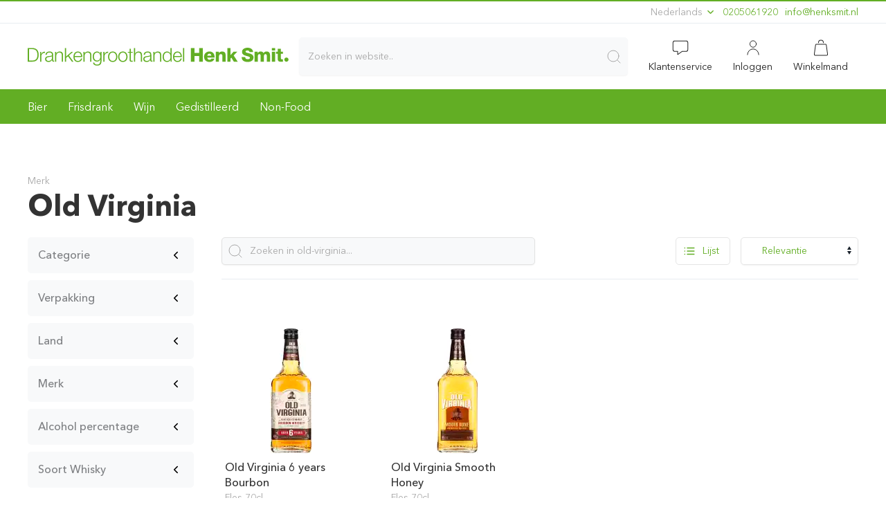

--- FILE ---
content_type: text/html; charset=utf-8
request_url: https://henksmit.nl/merk/old-virginia/
body_size: 9737
content:
<!doctype html>
<html data-n-head-ssr dir="ltr" lang="nl" data-n-head="%7B%22dir%22:%7B%22ssr%22:%22ltr%22%7D,%22lang%22:%7B%22ssr%22:%22nl%22%7D%7D">

<head>
  <title>Old Virginia Online Kopen | Merk | Drankengroothandel Henk Smit</title><meta data-n-head="ssr" charset="utf-8"><meta data-n-head="ssr" name="viewport" content="width=device-width,initial-scale=1,maximum-scale=1,minimum-scale=1,user-scalable=0"><meta data-n-head="ssr" name="robots" content="index,follow"><meta data-n-head="ssr" data-hid="og:site_name" property="og:site_name" content="Drankengroothandel Henk Smit"><meta data-n-head="ssr" data-hid="apple-mobile-web-app-title" name="apple-mobile-web-app-title" content="Drankengroothandel Henk Smit"><meta data-n-head="ssr" data-hid="i18n-og" property="og:locale" content="nl"><meta data-n-head="ssr" data-hid="i18n-og-alt-en" property="og:locale:alternate" content="en"><meta data-n-head="ssr" data-hid="description" name="description" content="Koop Old Virginia Merk online bij Drankenhandel Smit, de drankengroothandel voor de horeca. Bestel vandaag."><meta data-n-head="ssr" data-hid="og:title" property="og:title" content="Old Virginia Online Kopen | Merk | Drankengroothandel Henk Smit"><meta data-n-head="ssr" data-hid="og:description" property="og:description" content="Koop Old Virginia Merk online bij Drankenhandel Smit, de drankengroothandel voor de horeca. Bestel vandaag."><meta data-n-head="ssr" data-hid="twitter:title" name="twitter:title" content="Old Virginia Online Kopen | Merk | Drankengroothandel Henk Smit"><meta data-n-head="ssr" data-hid="twitter:description" name="twitter:description" content="Koop Old Virginia Merk online bij Drankenhandel Smit, de drankengroothandel voor de horeca. Bestel vandaag."><link data-n-head="ssr" rel="icon" type="image/x-icon" href="/images/hsa/favicon.ico"><link data-n-head="ssr" rel="preload" href="/fonts/AvenirNextLTPro-Regular.woff2" as="font" crossorigin="anonymous"><link data-n-head="ssr" rel="preload" href="/fonts/AvenirNextLTPro-Medium.woff2" as="font" crossorigin="anonymous"><link type="text/plain" data-hid="humans-txt" rel="author" href="humans.txt"><link data-n-head="ssr" data-hid="i18n-alt-nl" rel="alternate" href="https://henksmit.nl/merk/old-virginia/" hreflang="nl"><link data-n-head="ssr" data-hid="i18n-alt-en" rel="alternate" href="https://henksmit.nl/en/merk/old-virginia/" hreflang="en"><link data-n-head="ssr" data-hid="i18n-xd" rel="alternate" href="https://henksmit.nl/merk/old-virginia/" hreflang="x-default"><link data-n-head="ssr" data-hid="i18n-can" rel="canonical" href="https://henksmit.nl/merk/old-virginia/"><script data-n-head="ssr" data-hid="gtm-script">window._gtm_init||(window._gtm_init=1,function(t,e,n,a,o){t[n]=1==t[n]||"yes"==e[n]||1==e[n]||1==e.msDoNotTrack||t[a]&&t[a][o]&&t[a][o]()?1:0}(window,navigator,"doNotTrack","external","msTrackingProtectionEnabled"),function(a,o,i,g,m){a[m]={},a._gtm_inject=function(t){var e,n;a.doNotTrack||a[m][t]||(a[m][t]=1,a[g]=a[g]||[],a[g].push({"gtm.start":(new Date).getTime(),event:"gtm.js"}),e=o.getElementsByTagName(i)[0],(n=o.createElement(i)).async=!0,n.src="https://www.googletagmanager.com/gtm.js?id="+t,e.parentNode.insertBefore(n,e))},a._gtm_inject("GTM-PZJQBVV")}(window,document,"script","dataLayer","_gtm_ids"))</script><link rel="preload" href="/_nuxt/3bf5eb5.js" as="script"><link rel="preload" href="/_nuxt/817984e.js" as="script"><link rel="preload" href="/_nuxt/d83c5ea.js" as="script"><link rel="preload" href="/_nuxt/ac65685.js" as="script"><link rel="preload" href="/_nuxt/01e740b.js" as="script"><link rel="preload" href="/_nuxt/2cecb45.js" as="script"><link rel="preload" href="/_nuxt/8cce791.js" as="script"><link rel="preload" href="/_nuxt/css/d3f514d.css" as="style"><link rel="preload" href="/_nuxt/3fc9ebc.js" as="script"><link rel="preload" href="/_nuxt/css/35200c6.css" as="style"><link rel="preload" href="/_nuxt/342b169.js" as="script"><link rel="preload" href="/_nuxt/css/07bbb53.css" as="style"><link rel="preload" href="/_nuxt/1ae5b5d.js" as="script"><link rel="preload" href="/_nuxt/css/7177ec0.css" as="style"><link rel="preload" href="/_nuxt/2991511.js" as="script"><link rel="preload" href="/_nuxt/f13a405.js" as="script"><link rel="preload" href="/_nuxt/css/eedb22c.css" as="style"><link rel="preload" href="/_nuxt/047478d.js" as="script"><link rel="preload" href="/_nuxt/2543610.js" as="script"><link rel="preload" href="/_nuxt/css/08e5f54.css" as="style"><link rel="preload" href="/_nuxt/27e6cbd.js" as="script"><link rel="preload" href="/_nuxt/932eb31.js" as="script"><link rel="preload" href="/_nuxt/22d417b.js" as="script"><link rel="preload" href="/_nuxt/f08446d.js" as="script"><link rel="preload" href="/_nuxt/ecd1483.js" as="script"><link rel="preload" href="/_nuxt/css/fd8b2a5.css" as="style"><link rel="preload" href="/_nuxt/52f8771.js" as="script"><link rel="preload" href="/_nuxt/0afadc5.js" as="script"><link rel="preload" href="/_nuxt/d3216a1.js" as="script"><link rel="preload" href="/_nuxt/css/ccdc9dc.css" as="style"><link rel="preload" href="/_nuxt/de0a944.js" as="script"><link rel="preload" href="/_nuxt/css/55dea11.css" as="style"><link rel="preload" href="/_nuxt/76cf265.js" as="script"><link rel="preload" href="/_nuxt/css/9a80147.css" as="style"><link rel="preload" href="/_nuxt/51386fd.js" as="script"><link rel="preload" href="/_nuxt/css/7c9122f.css" as="style"><link rel="preload" href="/_nuxt/4743e75.js" as="script"><link rel="preload" href="/_nuxt/f73b732.js" as="script"><link rel="stylesheet" href="/_nuxt/css/d3f514d.css"><link rel="stylesheet" href="/_nuxt/css/35200c6.css"><link rel="stylesheet" href="/_nuxt/css/07bbb53.css"><link rel="stylesheet" href="/_nuxt/css/7177ec0.css"><link rel="stylesheet" href="/_nuxt/css/eedb22c.css"><link rel="stylesheet" href="/_nuxt/css/08e5f54.css"><link rel="stylesheet" href="/_nuxt/css/fd8b2a5.css"><link rel="stylesheet" href="/_nuxt/css/ccdc9dc.css"><link rel="stylesheet" href="/_nuxt/css/55dea11.css"><link rel="stylesheet" href="/_nuxt/css/9a80147.css"><link rel="stylesheet" href="/_nuxt/css/7c9122f.css"><link rel="preload" href="/_nuxt/static/1769324372/merk/old-virginia/state.js" as="script"><link rel="preload" href="/_nuxt/static/1769324372/merk/old-virginia/payload.js" as="script"><link rel="preload" href="/_nuxt/static/1769324372/manifest.js" as="script">
  <style>@font-face{font-family:'Avenir Next';font-display:swap;src:local('Avenir Next Regular'),url(/fonts/AvenirNextLTPro-Regular.eot?#iefix) format('embedded-opentype'),url(/fonts/AvenirNextLTPro-Regular.woff2) format('woff2'),url(/fonts/AvenirNextLTPro-Regular.woff) format('woff'),url(/fonts/AvenirNextLTPro-Regular.ttf) format('truetype'),url(/fonts/AvenirNextLTPro-Regular.svg#AvenirNextLTPro-Regular) format('svg');font-weight:400;font-style:normal}@font-face{font-family:'Avenir Next';font-display:swap;src:local('Avenir Next Regular'),url(/fonts/AvenirNextLTPro-Regular.eot?#iefix) format('embedded-opentype'),url(/fonts/AvenirNextLTPro-Regular.woff2) format('woff2'),url(/fonts/AvenirNextLTPro-Regular.woff) format('woff'),url(/fonts/AvenirNextLTPro-Regular.ttf) format('truetype'),url(/fonts/AvenirNextLTPro-Regular.svg#AvenirNextLTPro-Regular) format('svg');font-weight:400;font-style:normal}@font-face{font-family:'Avenir Next';font-display:swap;src:local('Avenir Next Italic'),url(/fonts/AvenirNextLTPro-It.eot?#iefix) format('embedded-opentype'),url(/fonts/AvenirNextLTPro-It.woff2) format('woff2'),url(/fonts/AvenirNextLTPro-It.woff) format('woff'),url(/fonts/AvenirNextLTPro-It.ttf) format('truetype'),url(/fonts/AvenirNextLTPro-It.svg#AvenirNextLTPro-It) format('svg');font-weight:400;font-style:italic}@font-face{font-family:'Avenir Next';font-display:swap;src:local('Avenir Next Medium'),url(/fonts/AvenirNextLTPro-Medium.eot?#iefix) format('embedded-opentype'),url(/fonts/AvenirNextLTPro-Medium.woff2) format('woff2'),url(/fonts/AvenirNextLTPro-Medium.woff) format('woff'),url(/fonts/AvenirNextLTPro-Medium.ttf) format('truetype'),url(/fonts/AvenirNextLTPro-Medium.svg#AvenirNextLTPro-Medium) format('svg');font-weight:500;font-style:normal}@font-face{font-family:'Avenir Next';font-display:swap;src:local('Avenir Next Bold'),url(/fonts/AvenirNextLTPro-Bold.eot?#iefix) format('embedded-opentype'),url(/fonts/AvenirNextLTPro-Bold.woff2) format('woff2'),url(/fonts/AvenirNextLTPro-Bold.woff) format('woff'),url(/fonts/AvenirNextLTPro-Bold.ttf) format('truetype'),url(/fonts/AvenirNextLTPro-Bold.svg#AvenirNextLTPro-Bold) format('svg');font-weight:700;font-style:normal}</style>
</head>

<body>
  <noscript data-n-head="ssr" data-hid="gtm-noscript" data-pbody="true"><iframe src="https://www.googletagmanager.com/ns.html?id=GTM-PZJQBVV&" height="0" width="0" style="display:none;visibility:hidden" title="gtm"></iframe></noscript><div data-server-rendered="true" id="__nuxt"><!----><div id="__layout"><div data-fetch-key="DefaultLayout:0"><div id="usp-section" class="uk-container uk-container-large uk-visible@s print:!hidden" data-v-20323580 data-v-20323580><div class="uk-flex uk-text-small uk-text-muted" style="line-height:31px" data-v-20323580> <div class="uk-width-expand" data-v-20323580></div> <div class="uk-display-inline-block usp-item" data-v-20323580><div type="button" class="uk-text-small inline-block cursor-pointer" data-v-20323580>
        Nederlands
        <span class="uk-icon" data-v-20323580><svg width="15px" height="15px" xmlns="http://www.w3.org/2000/svg" class="uk-text-primary icon sprite-icons" style="position:relative;top:-1px" data-v-20323580 data-v-20323580><use href="/_nuxt/08efa1b1aba069dde4eb7d038d755899.svg#i-chevron-down" xlink:href="/_nuxt/08efa1b1aba069dde4eb7d038d755899.svg#i-chevron-down" data-v-20323580 data-v-20323580></use></svg></span></div> <div uk-dropdown="mode: click;offset:5" class="uk-border-rounded uk-dropdown uk-padding-remove-vertical" data-v-20323580><ul class="uk-nav uk-dropdown-nav" data-v-20323580><li data-v-20323580><a href="#" data-v-20323580>
              Nederlands
            </a></li><li data-v-20323580><a href="#" data-v-20323580>
              English
            </a></li></ul></div></div> <div class="uk-display-inline-block usp-item" data-v-20323580><a href="tel:0205061920" data-v-20323580>0205061920</a></div> <div class="uk-display-inline-block usp-item" data-v-20323580><a href="javascript:window.location.href=atob('bWFpbHRvOmluZm9AaGVua3NtaXQubmw=')" class="rev-mail" data-v-20323580>ln.timskneh@ofni</a></div></div></div> <hr class="uk-margin-remove print:hidden"> <div uk-sticky="sel-target: .uk-navbar-container; cls-active: uk-navbar-sticky" class="uk-sticky print:hidden" data-v-db9edf14><nav uk-navbar="align: center;" class="uk-navbar-container" data-v-db9edf14><div class="uk-navbar-center uk-width-1-1 uk-padding@m uk-padding-remove-left uk-padding-remove-right" data-v-db9edf14><div class="uk-container uk-container-large" style="width:100%" data-v-db9edf14 data-v-db9edf14><div class="container-boundary-align uk-position-relative" data-v-db9edf14><div uk-grid="" class="uk-grid uk-margin-remove-top@m uk-margin-remove-bottom@m uk-margin-top uk-margin-bottom uk-grid-small" data-v-db9edf14><div class="uk-flex uk-flex-middle uk-width-auto uk-hidden@m" data-v-db9edf14><button uk-toggle="target: .offcanvas-navigation" class="uk-button uk-button-default uk-flex uk-flex-middle uk-height-1-1" style="padding:0 10px"><svg width="25px" height="25px" xmlns="http://www.w3.org/2000/svg" class="icon sprite-icons"><use href="/_nuxt/08efa1b1aba069dde4eb7d038d755899.svg#i-menu" xlink:href="/_nuxt/08efa1b1aba069dde4eb7d038d755899.svg#i-menu"></use></svg> <span class="uk-visible@s" style="margin-left:10px">Menu</span></button></div> <div class="uk-flex uk-flex-middle uk-width-auto" data-v-db9edf14><a href="/" title="Drankengroothandel Henk Smit Amsterdam" class="nuxt-link-active"><img src="/_nuxt/image/2c9abd.svg" width="127" height="19" class="uk-visible uk-hidden@l"> <svg width="377" height="26" viewBox="0 0 2047 141" version="1.1" xmlns="http://www.w3.org/2000/svg" xmlns:xlink="http://www.w3.org/1999/xlink" xml:space="preserve" xmlns:serif="http://www.serif.com/" class="uk-visible@l" style="fill-rule:evenodd;clip-rule:evenodd;stroke-linejoin:round;stroke-miterlimit:2"><g transform="matrix(1,0,0,1,-649.928,-1105.05)"><g id="Laag-1" serif:id="Laag 1" transform="matrix(4.16667,0,0,4.16667,0,0)"><g transform="matrix(1,0,0,1,158.431,267.84)"><path d="M0,21.525L5.219,21.525C12.598,21.561 15.802,18.429 15.802,10.762C15.802,3.095 12.598,-0.036 5.219,0L0,0L0,21.525ZM-2.448,-2.088L6.443,-2.088C14.182,-1.908 18.25,2.339 18.25,10.762C18.25,19.186 14.182,23.433 6.443,23.613L-2.448,23.613L-2.448,-2.088Z" style="fill:#62ae24;fill-rule:nonzero"></path></g> <g transform="matrix(1,0,0,1,179.31,291.058)"><path d="M0,-18.178L2.088,-18.178L2.088,-13.823L2.16,-13.823C3.312,-16.81 5.832,-18.574 9.179,-18.43L9.179,-16.162C5.075,-16.378 2.268,-13.355 2.268,-9.503L2.268,0.396L0,0.396L0,-18.178Z" style="fill:#62ae24;fill-rule:nonzero"></path></g> <g transform="matrix(1,0,0,1,201.628,283.031)"><path d="M0,-1.728L-0.072,-1.728C-0.36,-1.188 -1.368,-1.008 -1.979,-0.9C-5.831,-0.216 -10.619,-0.252 -10.619,3.383C-10.619,5.651 -8.603,7.055 -6.479,7.055C-3.023,7.055 0.036,4.859 0,1.224L0,-1.728ZM-12.094,-4.463C-11.878,-8.819 -8.819,-10.691 -4.571,-10.691C-1.296,-10.691 2.268,-9.683 2.268,-4.715L2.268,5.147C2.268,6.011 2.7,6.515 3.6,6.515C3.852,6.515 4.14,6.443 4.32,6.371L4.32,8.279C3.815,8.387 3.456,8.423 2.844,8.423C0.54,8.423 0.18,7.127 0.18,5.183L0.108,5.183C-1.476,7.595 -3.096,8.963 -6.659,8.963C-10.079,8.963 -12.886,7.271 -12.886,3.527C-12.886,-1.692 -7.811,-1.872 -2.916,-2.448C-1.044,-2.664 0,-2.916 0,-4.967C0,-8.027 -2.196,-8.783 -4.859,-8.783C-7.667,-8.783 -9.754,-7.487 -9.827,-4.463L-12.094,-4.463Z" style="fill:#62ae24;fill-rule:nonzero"></path></g> <g transform="matrix(1,0,0,1,207.498,290.914)"><path d="M0,-18.034L2.268,-18.034L2.268,-14.83L2.34,-14.83C3.168,-17.062 5.651,-18.574 8.279,-18.574C13.499,-18.574 15.083,-15.838 15.083,-11.411L15.083,0.54L12.814,0.54L12.814,-11.051C12.814,-14.254 11.771,-16.666 8.099,-16.666C4.5,-16.666 2.34,-13.93 2.268,-10.295L2.268,0.54L0,0.54L0,-18.034Z" style="fill:#62ae24;fill-rule:nonzero"></path></g> <g transform="matrix(1,0,0,1,225.966,291.454)"><path d="M0,-25.701L2.268,-25.701L2.268,-9.575L12.563,-18.574L15.586,-18.574L7.667,-11.699L16.126,0L13.282,0L5.939,-10.115L2.268,-7.055L2.268,0L0,0L0,-25.701Z" style="fill:#62ae24;fill-rule:nonzero"></path></g> <g transform="matrix(1,0,0,1,256.42,283.463)"><path d="M0,-2.592C-0.108,-6.012 -2.232,-9.216 -5.903,-9.216C-9.611,-9.216 -11.663,-5.976 -12.022,-2.592L0,-2.592ZM-12.022,-0.684C-11.987,2.627 -10.259,6.623 -5.903,6.623C-2.592,6.623 -0.792,4.679 -0.072,1.871L2.196,1.871C1.224,6.083 -1.224,8.531 -5.903,8.531C-11.807,8.531 -14.291,3.995 -14.291,-1.296C-14.291,-6.192 -11.807,-11.123 -5.903,-11.123C0.072,-11.123 2.448,-5.904 2.268,-0.684L-12.022,-0.684Z" style="fill:#62ae24;fill-rule:nonzero"></path></g> <g transform="matrix(1,0,0,1,260.813,290.914)"><path d="M0,-18.034L2.268,-18.034L2.268,-14.83L2.34,-14.83C3.168,-17.062 5.651,-18.574 8.279,-18.574C13.499,-18.574 15.083,-15.838 15.083,-11.411L15.083,0.54L12.814,0.54L12.814,-11.051C12.814,-14.254 11.771,-16.666 8.099,-16.666C4.5,-16.666 2.34,-13.93 2.268,-10.295L2.268,0.54L0,0.54L0,-18.034Z" style="fill:#62ae24;fill-rule:nonzero"></path></g> <g transform="matrix(1,0,0,1,292.707,289.257)"><path d="M0,-7.307C0,-10.942 -1.692,-15.01 -5.975,-15.01C-10.294,-15.01 -12.094,-11.159 -12.094,-7.307C-12.094,-3.563 -10.15,0.072 -5.975,0.072C-2.052,0.072 0,-3.527 0,-7.307M2.268,0.684C2.232,6.227 0.108,9.611 -5.975,9.611C-9.683,9.611 -13.354,7.955 -13.678,3.996L-11.411,3.996C-10.907,6.732 -8.495,7.703 -5.975,7.703C-1.8,7.703 0,5.219 0,0.684L0,-1.835L-0.072,-1.835C-1.116,0.432 -3.312,1.98 -5.975,1.98C-11.915,1.98 -14.362,-2.267 -14.362,-7.559C-14.362,-12.67 -11.338,-16.918 -5.975,-16.918C-3.275,-16.918 -0.972,-15.226 -0.072,-13.174L0,-13.174L0,-16.378L2.268,-16.378L2.268,0.684Z" style="fill:#62ae24;fill-rule:nonzero"></path></g> <g transform="matrix(1,0,0,1,298.397,291.058)"><path d="M0,-18.178L2.088,-18.178L2.088,-13.823L2.16,-13.823C3.312,-16.81 5.832,-18.574 9.179,-18.43L9.179,-16.162C5.075,-16.378 2.268,-13.355 2.268,-9.503L2.268,0.396L0,0.396L0,-18.178Z" style="fill:#62ae24;fill-rule:nonzero"></path></g> <g transform="matrix(1,0,0,1,309.521,282.167)"><path d="M0,0C0,3.959 2.16,7.919 6.515,7.919C10.871,7.919 13.03,3.959 13.03,0C13.03,-3.959 10.871,-7.919 6.515,-7.919C2.16,-7.919 0,-3.959 0,0M15.298,0C15.298,5.327 12.202,9.827 6.515,9.827C0.828,9.827 -2.268,5.327 -2.268,0C-2.268,-5.328 0.828,-9.827 6.515,-9.827C12.202,-9.827 15.298,-5.328 15.298,0" style="fill:#62ae24;fill-rule:nonzero"></path></g> <g transform="matrix(1,0,0,1,328.637,282.167)"><path d="M0,0C0,3.959 2.16,7.919 6.515,7.919C10.871,7.919 13.03,3.959 13.03,0C13.03,-3.959 10.871,-7.919 6.515,-7.919C2.16,-7.919 0,-3.959 0,0M15.298,0C15.298,5.327 12.202,9.827 6.515,9.827C0.828,9.827 -2.268,5.327 -2.268,0C-2.268,-5.328 0.828,-9.827 6.515,-9.827C12.202,-9.827 15.298,-5.328 15.298,0" style="fill:#62ae24;fill-rule:nonzero"></path></g> <g transform="matrix(1,0,0,1,350.02,286.091)"><path d="M0,-13.211L3.779,-13.211L3.779,-11.303L0,-11.303L0,1.223C0,2.699 0.216,3.563 1.836,3.671C2.484,3.671 3.132,3.635 3.779,3.563L3.779,5.507C3.096,5.507 2.448,5.579 1.764,5.579C-1.26,5.579 -2.304,4.571 -2.268,1.403L-2.268,-11.303L-5.507,-11.303L-5.507,-13.211L-2.268,-13.211L-2.268,-18.79L0,-18.79L0,-13.211Z" style="fill:#62ae24;fill-rule:nonzero"></path></g> <g transform="matrix(1,0,0,1,356.141,291.454)"><path d="M0,-25.701L2.268,-25.701L2.268,-15.37L2.34,-15.37C3.168,-17.602 5.651,-19.114 8.279,-19.114C13.499,-19.114 15.083,-16.378 15.083,-11.951L15.083,0L12.814,0L12.814,-11.591C12.814,-14.794 11.771,-17.206 8.099,-17.206C4.5,-17.206 2.34,-14.471 2.268,-10.835L2.268,0L0,0L0,-25.701Z" style="fill:#62ae24;fill-rule:nonzero"></path></g> <g transform="matrix(1,0,0,1,386.487,283.031)"><path d="M0,-1.728L-0.072,-1.728C-0.36,-1.188 -1.368,-1.008 -1.979,-0.9C-5.831,-0.216 -10.619,-0.252 -10.619,3.383C-10.619,5.651 -8.603,7.055 -6.479,7.055C-3.023,7.055 0.036,4.859 0,1.224L0,-1.728ZM-12.094,-4.463C-11.878,-8.819 -8.819,-10.691 -4.571,-10.691C-1.296,-10.691 2.268,-9.683 2.268,-4.715L2.268,5.147C2.268,6.011 2.7,6.515 3.6,6.515C3.852,6.515 4.14,6.443 4.32,6.371L4.32,8.279C3.815,8.387 3.456,8.423 2.844,8.423C0.54,8.423 0.18,7.127 0.18,5.183L0.108,5.183C-1.476,7.595 -3.096,8.963 -6.659,8.963C-10.079,8.963 -12.886,7.271 -12.886,3.527C-12.886,-1.692 -7.811,-1.872 -2.916,-2.448C-1.044,-2.664 0,-2.916 0,-4.967C0,-8.027 -2.196,-8.783 -4.859,-8.783C-7.667,-8.783 -9.754,-7.487 -9.827,-4.463L-12.094,-4.463Z" style="fill:#62ae24;fill-rule:nonzero"></path></g> <g transform="matrix(1,0,0,1,392.356,290.914)"><path d="M0,-18.034L2.268,-18.034L2.268,-14.83L2.34,-14.83C3.168,-17.062 5.651,-18.574 8.279,-18.574C13.499,-18.574 15.083,-15.838 15.083,-11.411L15.083,0.54L12.814,0.54L12.814,-11.051C12.814,-14.254 11.771,-16.666 8.099,-16.666C4.5,-16.666 2.34,-13.93 2.268,-10.295L2.268,0.54L0,0.54L0,-18.034Z" style="fill:#62ae24;fill-rule:nonzero"></path></g> <g transform="matrix(1,0,0,1,418.383,267.661)"><path d="M0,22.425C4.823,22.425 6.516,18.357 6.516,14.506C6.516,10.654 4.823,6.587 0,6.587C-4.319,6.587 -6.083,10.654 -6.083,14.506C-6.083,18.357 -4.319,22.425 0,22.425M8.783,23.793L6.695,23.793L6.695,20.265L6.623,20.265C5.651,22.677 2.7,24.333 0,24.333C-5.651,24.333 -8.351,19.761 -8.351,14.506C-8.351,9.251 -5.651,4.679 0,4.679C2.771,4.679 5.471,6.083 6.443,8.747L6.516,8.747L6.516,-1.908L8.783,-1.908L8.783,23.793Z" style="fill:#62ae24;fill-rule:nonzero"></path></g> <g transform="matrix(1,0,0,1,443.941,283.463)"><path d="M0,-2.592C-0.107,-6.012 -2.231,-9.216 -5.902,-9.216C-9.61,-9.216 -11.662,-5.976 -12.021,-2.592L0,-2.592ZM-12.021,-0.684C-11.986,2.627 -10.258,6.623 -5.902,6.623C-2.592,6.623 -0.791,4.679 -0.072,1.871L2.196,1.871C1.225,6.083 -1.224,8.531 -5.902,8.531C-11.807,8.531 -14.29,3.995 -14.29,-1.296C-14.29,-6.192 -11.807,-11.123 -5.902,-11.123C0.072,-11.123 2.448,-5.904 2.268,-0.684L-12.021,-0.684Z" style="fill:#62ae24;fill-rule:nonzero"></path></g> <g transform="matrix(1,0,0,1,0,-38.073)"><rect x="448.407" y="303.826" width="2.268" height="25.701" style="fill:#62ae24"></rect></g> <g transform="matrix(1,0,0,1,463.311,291.454)"><path d="M0,-25.701L6.694,-25.701L6.694,-16.342L15.514,-16.342L15.514,-25.701L22.209,-25.701L22.209,0L15.514,0L15.514,-10.583L6.694,-10.583L6.694,0L0,0L0,-25.701Z" style="fill:#62ae24;fill-rule:nonzero"></path></g> <g transform="matrix(1,0,0,1,501.722,284.039)"><path d="M0,-3.852C-0.108,-5.94 -1.584,-7.667 -3.636,-7.667C-5.796,-7.667 -7.235,-6.12 -7.595,-3.852L0,-3.852ZM-7.595,-0.433C-7.487,2.123 -6.011,3.815 -3.419,3.815C-1.944,3.815 -0.504,3.131 0.071,1.763L5.796,1.763C4.679,6.083 0.685,7.955 -3.491,7.955C-9.575,7.955 -13.714,4.283 -13.714,-1.98C-13.714,-7.704 -9.144,-11.807 -3.636,-11.807C3.06,-11.807 6.407,-6.768 6.119,-0.433L-7.595,-0.433Z" style="fill:#62ae24;fill-rule:nonzero"></path></g> <g transform="matrix(1,0,0,1,510.003,290.914)"><path d="M0,-18.142L5.939,-18.142L5.939,-15.586L6.011,-15.586C7.127,-17.494 9.647,-18.682 11.878,-18.682C18.106,-18.682 18.61,-14.146 18.61,-11.447L18.61,0.54L12.49,0.54L12.49,-8.495C12.49,-11.051 12.778,-13.642 9.431,-13.642C7.127,-13.642 6.119,-11.699 6.119,-9.647L6.119,0.54L0,0.54L0,-18.142Z" style="fill:#62ae24;fill-rule:nonzero"></path></g> <g transform="matrix(1,0,0,1,531.782,291.454)"><path d="M0,-25.701L6.119,-25.701L6.119,-12.455L11.698,-18.682L18.79,-18.682L11.95,-11.627L19.653,0L12.274,0L7.703,-7.523L6.119,-5.975L6.119,0L0,0L0,-25.701Z" style="fill:#62ae24;fill-rule:nonzero"></path></g> <g transform="matrix(1,0,0,1,565.44,274.392)"><path d="M0,8.423C0.144,11.446 2.016,12.418 4.859,12.418C6.876,12.418 8.963,11.698 8.963,9.791C8.963,7.523 5.292,7.091 1.584,6.047C-2.087,5.003 -5.938,3.347 -5.938,-1.368C-5.938,-6.983 -0.288,-9.179 4.536,-9.179C9.647,-9.179 14.794,-6.695 14.831,-0.9L8.136,-0.9C8.243,-3.24 6.048,-3.995 3.995,-3.995C2.556,-3.995 0.756,-3.492 0.756,-1.8C0.756,0.18 4.464,0.54 8.207,1.584C11.915,2.628 15.657,4.355 15.657,8.999C15.657,15.514 10.114,17.602 4.464,17.602C-1.44,17.602 -6.659,15.01 -6.694,8.423L0,8.423Z" style="fill:#62ae24;fill-rule:nonzero"></path></g> <g transform="matrix(1,0,0,1,583.082,290.914)"><path d="M0,-18.142L5.939,-18.142L5.939,-15.586L6.01,-15.586C7.127,-17.458 9.105,-18.682 11.375,-18.682C13.713,-18.682 15.801,-17.926 16.809,-15.658C18.285,-17.638 20.121,-18.682 22.641,-18.682C28.58,-18.682 29.229,-14.183 29.229,-10.619L29.229,0.54L23.109,0.54L23.109,-10.439C23.109,-12.454 22.137,-13.642 20.553,-13.642C17.926,-13.642 17.674,-11.627 17.674,-8.603L17.674,0.54L11.555,0.54L11.555,-10.079C11.555,-12.275 10.906,-13.642 9.25,-13.642C7.055,-13.642 6.119,-12.383 6.119,-8.567L6.119,0.54L0,0.54L0,-18.142Z" style="fill:#62ae24;fill-rule:nonzero"></path></g> <g transform="matrix(1,0,0,1,0,-38.073)"><path d="M615.732,310.845L621.851,310.845L621.851,329.527L615.732,329.527L615.732,310.845ZM621.852,308.505L615.733,308.505L615.733,303.826L621.852,303.826L621.852,308.505Z" style="fill:#62ae24;fill-rule:nonzero"></path></g> <g transform="matrix(1,0,0,1,636.539,282.022)"><path d="M0,-5.291L-3.779,-5.291L-3.779,3.204C-3.779,4.68 -2.916,5.004 -1.584,5.004C-1.08,5.004 -0.539,4.932 0,4.932L0,9.431C-1.115,9.467 -2.23,9.611 -3.348,9.611C-8.566,9.611 -9.898,8.099 -9.898,3.024L-9.898,-5.291L-12.994,-5.291L-12.994,-9.25L-9.898,-9.25L-9.898,-14.902L-3.779,-14.902L-3.779,-9.25L0,-9.25L0,-5.291Z" style="fill:#62ae24;fill-rule:nonzero"></path></g> <g transform="matrix(-1,0,0,1,643.106,291.537)"><path d="M0.02,-7.855C-2.158,-7.855 -3.918,-6.117 -3.918,-3.938C-3.918,-1.76 -2.158,0 0.02,0C2.2,0 3.938,-1.76 3.938,-3.938C3.938,-6.117 2.2,-7.855 0.02,-7.855" style="fill:#62ae24;fill-rule:nonzero"></path></g></g></g></svg></a></div> <div class="uk-flex uk-flex-middle uk-width-expand" data-v-34416979><div class="search-in-header" data-v-34416979><div class="sdv-search-dropdown_overlay uk-animation-fade uk-animation-fast" style="display:none" data-v-34416979></div> <div class="uk-width-1-1 uk-position-relative" data-v-34416979><div class="uk-position-relative" data-v-34416979><input placeholder="Zoeken in website.." class="navbar-search uk-input uk-background-muted uk-border-rounded uk-width-1-1 uk-form-large" data-v-34416979> <div class="uk-position-center-right uk-padding-small" data-v-34416979><span class="uk-form-icon uk-form-icon-flip uk-icon uk-spinner" style="display:none" data-v-34416979><svg width="24" height="24" viewBox="0 0 30 30" xmlns="http://www.w3.org/2000/svg" data-svg="spinner"><circle fill="none" stroke="#000" cx="15" cy="15" r="14"></circle></svg></span> <button class="uk-form-icon uk-form-icon-flip uk-icon" data-v-34416979><svg width="24px" height="24px" xmlns="http://www.w3.org/2000/svg" class="icon sprite-icons" data-v-34416979 data-v-34416979><use href="/_nuxt/08efa1b1aba069dde4eb7d038d755899.svg#i-search" xlink:href="/_nuxt/08efa1b1aba069dde4eb7d038d755899.svg#i-search" data-v-34416979 data-v-34416979></use></svg></button></div></div> <!----></div></div></div> <div class="uk-flex uk-flex-middle uk-flex-right uk-width-auto min-height-desktop"><ul class="uk-navbar-nav"><li class="uk-hidden@m"><a href="#"><span class="uk-position-relative uk-display-block"><svg width="24px" height="24px" xmlns="http://www.w3.org/2000/svg" class="sdv-nav-icon icon sprite-icons"><use href="/_nuxt/08efa1b1aba069dde4eb7d038d755899.svg#i-search" xlink:href="/_nuxt/08efa1b1aba069dde4eb7d038d755899.svg#i-search"></use></svg> <!----></span></a> </li> <li class="uk-visible@m"><a href="/klantenservice/" title="Klantenservice" class="uk-text-center"><span class="uk-position-relative uk-display-block"><!----> <svg width="24px" height="24px" xmlns="http://www.w3.org/2000/svg" class="sdv-nav-icon icon sprite-icons"><title>Klantenservice</title><use href="/_nuxt/08efa1b1aba069dde4eb7d038d755899.svg#i-aa-chat" xlink:href="/_nuxt/08efa1b1aba069dde4eb7d038d755899.svg#i-aa-chat"></use></svg> <span class="uk-display-block uk-visible@m">
        Klantenservice
      </span></span></a> </li> <li class="uk-visible@m"><a href="/account/inloggen/" title="Inloggen" class="uk-text-center"><span class="uk-position-relative uk-display-block"><!----> <svg width="24px" height="24px" xmlns="http://www.w3.org/2000/svg" class="sdv-nav-icon icon sprite-icons"><title>Account</title><use href="/_nuxt/08efa1b1aba069dde4eb7d038d755899.svg#i-aa-user" xlink:href="/_nuxt/08efa1b1aba069dde4eb7d038d755899.svg#i-aa-user"></use></svg> <span class="uk-display-block uk-visible@m">
        Inloggen
      </span></span></a> <div class="uk-border-rounded uk-navbar-dropdown" style="display:none"><div style="margin:-15px -15px 0 -15px"><div uk-grid="" class="uk-grid uk-grid-small uk-grid"><div class="uk-width-auto" style="display:none"><div class="uk-flex uk-flex-center uk-width-1-1"><div class="uk-border-rounded uk-overflow-hidden uk-display-inline-block" style="width:40px;height:40px;border:1px solid #e6e6e6"><!----></div></div></div> <div class="uk-flex uk-flex-middle uk-width-expand"><div style="display:none"><div class="uk-text-meta uk-text-truncate" style="word-break:break-all;width:150px;display:none">
          
        </div> <h5 class="uk-margin-remove uk-text-truncate" style="width:160px;display:none">
          
        </h5></div> <div><span class="uk-text-meta">Niet ingelogd</span> <h5 class="uk-margin-remove">
          Inloggen
        </h5></div></div> <div class="uk-flex uk-flex-middle uk-width-auto"><div class="uk-icon-button uk-button-secondary"><svg width="20px" height="20px" xmlns="http://www.w3.org/2000/svg" class="uk-icon icon sprite-icons" style="margin-bottom:0!important"><use href="/_nuxt/08efa1b1aba069dde4eb7d038d755899.svg#i-chevron-right" xlink:href="/_nuxt/08efa1b1aba069dde4eb7d038d755899.svg#i-chevron-right"></use></svg></div></div></div></div> <ul class="uk-nav uk-dropdown-nav"><li class="uk-nav-divider"></li> <li class="uk-position-relative"><a href="/account/bestellijst/">
        Bestellijst
      </a></li> <li class="uk-position-relative"><a href="/account/bestellingen/">
        Bestellingen
      </a></li> <!----> <li class="uk-nav-divider"></li> <li><a href="/account/uitloggen/" class="log-out uk-form-label">Uitloggen</a></li></ul></div></li> <li style="display:none"><a href="/account/bestellijst/" title="Bestellijst" class="uk-text-center"><span class="uk-position-relative uk-display-block"><!----> <svg width="24px" height="24px" xmlns="http://www.w3.org/2000/svg" class="sdv-nav-icon icon sprite-icons"><title>Bestellijst</title><use href="/_nuxt/08efa1b1aba069dde4eb7d038d755899.svg#i-aa-list" xlink:href="/_nuxt/08efa1b1aba069dde4eb7d038d755899.svg#i-aa-list"></use></svg> <span class="uk-display-block uk-visible@m">
        Bestellijst
      </span></span></a> </li> <li><a href="/winkelwagen/" title="Winkelmand" class="uk-text-center"><span class="uk-position-relative uk-display-block"><!----> <svg width="24px" height="24px" xmlns="http://www.w3.org/2000/svg" class="sdv-nav-icon icon sprite-icons"><title>Winkelmand</title><use href="/_nuxt/08efa1b1aba069dde4eb7d038d755899.svg#i-aa-bag" xlink:href="/_nuxt/08efa1b1aba069dde4eb7d038d755899.svg#i-aa-bag"></use></svg> <span class="uk-display-block uk-visible@m">
        Winkelmand
      </span></span></a> </li></ul></div></div></div></div> <div class="uk-width-1-1 uk-background-primary uk-visible@m" data-v-db9edf14><div class="uk-container uk-container-large"><div class="uk-width-1-1 uk-position-relative categories boundary-align"><ul class="uk-navbar-nav"><li><a href="/bier/" title="Bier" style="color:#fff">
          Bier
        </a></li><li><a href="/frisdrank/" title="Frisdrank" style="color:#fff">
          Frisdrank
        </a></li><li><a href="/wijn/" title="Wijn" style="color:#fff">
          Wijn
        </a></li><li><a href="/gedistilleerd/" title="Gedistilleerd" style="color:#fff">
          Gedistilleerd
        </a></li><li><a href="/non-food/" title="Non-Food" style="color:#fff">
          Non-Food
        </a></li></ul> <!----></div></div></div> <!----></div></nav></div> <div hidden class="uk-sticky-placeholder"></div> <div style="min-height:calc(100vh - 470px)"><!----> <section class="uk-section uk-position-relative" data-v-68a5c479 data-v-68a5c479><div class="uk-container uk-container-large uk-container uk-container-large" data-v-68a5c479 data-v-68a5c479><div data-v-68a5c479><span class="uk-text-meta">Merk</span> <h1 class="uk-margin-remove-top">Old Virginia</h1></div> <!----> <div data-fetch-key="smit-store-products0-nl" data-v-68a5c479><div class="uk-grid sdv-sidebar-filter-desktop" data-v-68a5c479><div data-v-sticky-container="" class="uk-width-1-1 uk-width-auto@m uk-visible@m" style="min-width:280px;max-width:280px;z-index:0" data-v-68a5c479 data-v-68a5c479><div class="sdv-sidebar-filter" data-v-68a5c479><div data-v-sticky-inner="" data-v-68a5c479><!----> <ul class="uk-accordion uk-margin-remove" style="min-height:100vh" data-v-68a5c479><li data-index="categorie"><a href="#" class="uk-accordion-title cursor-pointer">
      Categorie
    </a> <!----></li><li data-index="verpakking"><a href="#" class="uk-accordion-title cursor-pointer">
      Verpakking
    </a> <!----></li><li data-index="land"><a href="#" class="uk-accordion-title cursor-pointer">
      Land
    </a> <!----></li><li data-index="merk"><a href="#" class="uk-accordion-title cursor-pointer">
      Merk
    </a> <!----></li><li data-index="alcohol-percentage"><a href="#" class="uk-accordion-title cursor-pointer">
      Alcohol percentage
    </a> <!----></li><li data-index="soort-whisky"><a href="#" class="uk-accordion-title cursor-pointer">
      Soort Whisky
    </a> <!----></li></ul></div></div></div> <div class="uk-width-1-1 uk-hidden@m" style="min-width:280px" data-v-68a5c479><div class="sdv-sidebar-filter sdv-sidebar-filter-mobile uk-offcanvas" data-v-68a5c479 data-v-68a5c479><div class="uk-offcanvas-bar"><ul class="uk-accordion uk-margin-remove" style="min-height:100vh" data-v-68a5c479><li data-index="categorie"><a href="#" class="uk-accordion-title cursor-pointer">
      Categorie
    </a> <!----></li><li data-index="verpakking"><a href="#" class="uk-accordion-title cursor-pointer">
      Verpakking
    </a> <!----></li><li data-index="land"><a href="#" class="uk-accordion-title cursor-pointer">
      Land
    </a> <!----></li><li data-index="merk"><a href="#" class="uk-accordion-title cursor-pointer">
      Merk
    </a> <!----></li><li data-index="alcohol-percentage"><a href="#" class="uk-accordion-title cursor-pointer">
      Alcohol percentage
    </a> <!----></li><li data-index="soort-whisky"><a href="#" class="uk-accordion-title cursor-pointer">
      Soort Whisky
    </a> <!----></li></ul></div></div></div> <div class="uk-width-expand" data-v-68a5c479><!----> <div uk-grid="" class="uk-grid uk-flex uk-grid-small uk-flex-middle" data-v-68a5c479><div class="uk-width-1-1 uk-width-1-2@m" data-v-68a5c479><div data-v-4f130f36 data-v-68a5c479><div class="uk-width-1-1 uk-position-relative" data-v-4f130f36><div class="uk-position-relative" data-v-4f130f36><span class="uk-form-icon uk-icon" data-v-4f130f36><span class="uk-form-icon uk-form-icon-flip uk-icon uk-spinner" style="display:none" data-v-4f130f36><svg width="24" height="24" viewBox="0 0 30 30" xmlns="http://www.w3.org/2000/svg" data-svg="spinner"><circle fill="none" stroke="#000" cx="15" cy="15" r="14"></circle></svg></span> <svg width="24px" height="24px" xmlns="http://www.w3.org/2000/svg" class="icon sprite-icons" data-v-4f130f36 data-v-4f130f36><use href="/_nuxt/08efa1b1aba069dde4eb7d038d755899.svg#i-search" xlink:href="/_nuxt/08efa1b1aba069dde4eb7d038d755899.svg#i-search" data-v-4f130f36 data-v-4f130f36></use></svg></span> <input placeholder="Zoeken in old-virginia..." class="navbar-search uk-input uk-background-muted uk-border-rounded uk-width-1-1" data-v-4f130f36> <div class="uk-position-center-right uk-padding-small" data-v-4f130f36><!----> <a class="uk-form-icon uk-form-icon-flip uk-icon cursor-pointer" style="display:none" data-v-4f130f36><svg width="24px" height="24px" xmlns="http://www.w3.org/2000/svg" class="icon sprite-icons" data-v-4f130f36 data-v-4f130f36><use href="/_nuxt/08efa1b1aba069dde4eb7d038d755899.svg#i-x" xlink:href="/_nuxt/08efa1b1aba069dde4eb7d038d755899.svg#i-x" data-v-4f130f36 data-v-4f130f36></use></svg></a> <!----></div></div> <!----></div> <div class="sdv-search-dropdown_overlay uk-animation-fade uk-animation-fast" style="display:none" data-v-4f130f36></div></div></div> <div class="uk-width-expand uk-visible@m" data-v-68a5c479></div> <div class="uk-width-1-1 uk-width-auto@m" data-v-68a5c479><div uk-grid="" class="uk-grid uk-grid-small" data-v-68a5c479><div class="uk-hidden@m uk-width-expand uk-width-1-2@s" data-v-68a5c479><button type="button" class="uk-width-auto uk-button uk-button-primary" style="white-space:nowrap" data-v-68a5c479><span class="uk-icon" data-v-68a5c479><svg width="15px" height="15px" xmlns="http://www.w3.org/2000/svg" class="icon sprite-icons" data-v-68a5c479><use href="/_nuxt/08efa1b1aba069dde4eb7d038d755899.svg#i-sliders" xlink:href="/_nuxt/08efa1b1aba069dde4eb7d038d755899.svg#i-sliders" data-v-68a5c479></use></svg></span> <span class="uk-margin-small-left uk-visible@s" data-v-68a5c479>
                      Filteren
                    </span></button></div> <div class="uk-width-auto" data-v-68a5c479><div class="sdv-btn-grid-toggle uk-flex uk-flex-middle uk-button uk-button-default noselect" data-v-68a5c479><span class="icon" data-v-68a5c479><span data-v-68a5c479><svg xmlns="http://www.w3.org/2000/svg" width="18" height="18" viewBox="0 0 24 24" fill="none" stroke="currentColor" stroke-width="2" stroke-linecap="round" stroke-linejoin="round" class="feather feather-list" data-v-68a5c479><line x1="8" y1="6" x2="21" y2="6" data-v-68a5c479></line> <line x1="8" y1="12" x2="21" y2="12" data-v-68a5c479></line> <line x1="8" y1="18" x2="21" y2="18" data-v-68a5c479></line> <line x1="3" y1="6" x2="3.01" y2="6" data-v-68a5c479></line> <line x1="3" y1="12" x2="3.01" y2="12" data-v-68a5c479></line> <line x1="3" y1="18" x2="3.01" y2="18" data-v-68a5c479></line></svg></span> <!----></span> <span class="uk-visible@s txt" data-v-68a5c479>
                      Lijst
                    </span> <!----></div></div> <div class="uk-width-auto" data-v-68a5c479><select class="uk-button uk-button-default uk-select" style="padding-right:40px" data-v-68a5c479><option selected value="position-asc">
    Relevantie
  </option><option value="name-asc">
    A - Z
  </option><option value="name-desc">
    Z - A
  </option><option value="sold-position-asc">
    Meest verkocht
  </option></select></div></div></div></div> <hr class="uk-margin-remove-bottom uk-visible@s" data-v-68a5c479> <!----> <div class="vue-recycle-scroller uk-margin-top page-mode direction-vertical" data-v-68a5c479><div class="vue-recycle-scroller__slot"><div class="uk-text-center" style="display:none;position:fixed;left:50%;top:50%;margin-left:-15px;margin-top:-25px;z-index:12"><div class="uk-icon uk-spinner"><svg width="30" height="30" viewBox="0 0 30 30" xmlns="http://www.w3.org/2000/svg" data-svg="spinner"><circle fill="none" stroke="#000" cx="15" cy="15" r="14"></circle></svg></div> <!----></div></div> <div class="vue-recycle-scroller__item-wrapper" style="min-height:nullpx"><div class="vue-recycle-scroller__item-view"><div class="grid-row" data-v-68a5c479><article id="601e3584-c081-481b-b0f2-7768063a8dc2" title="Old Virginia 6 years Bourbon" class="product-grid-card product-grid-card product-grid-card-hover" data-v-2c689d6b data-v-68a5c479><div class="product-card-top" style="max-height:180px;height:180px" data-v-2c689d6b><a href="/artikel/fles-old-virginia-6-years-bourbon-70cl/" class="product-card-image" style="width:60px;height:180px" data-v-5cba5865 data-v-2c689d6b><img src="https://img.henksmit.nl/image/upload/e_trim:10/c_pad,g_south,h_180,w_60/c_limit,h_180,w_60/b_rgb:ffffff,q_50/f_auto/v20231002115600/HD/44260.jpg" srcset="https://img.henksmit.nl/image/upload/e_trim:10/c_pad,g_south,h_180,w_60/c_limit,h_180,w_60/b_rgb:ffffff,q_50/f_auto/v20231002115600/HD/44260.jpg, https://img.henksmit.nl/image/upload/e_trim:10/c_pad,g_south,h_360,w_120/c_limit,h_360,w_120/b_rgb:ffffff,q_50/f_auto/v20231002115600/HD/44260.jpg 2x, https://img.henksmit.nl/image/upload/e_trim:10/c_pad,g_south,h_540,w_180/c_limit,h_540,w_180/b_rgb:ffffff,q_50/f_auto/v20231002115600/HD/44260.jpg 3x" width="60" height="180" alt="Old Virginia 6 years Bourbon" class="product-image default" style="width:60px;height:180px" data-v-5cba5865> <!----></a> <span class="product-favorite ui-favorite-toggle popup-position-left" style="display:none" data-v-057ab86e data-v-2c689d6b><button aria-label="Favorite" data-v-057ab86e><svg width="30" height="30" viewBox="0 0 20 20" xmlns="http://www.w3.org/2000/svg" data-v-057ab86e><polygon stroke-width="0.8" points="10 2 12.63 7.27 18.5 8.12 14.25 12.22 15.25 18 10 15.27 4.75 18 5.75 12.22 1.5 8.12 7.37 7.27" data-v-057ab86e></polygon></svg></button></span> <div class="product-labels" data-v-2c689d6b></div> <div class="product-labels-text" data-v-2c689d6b></div></div> <div class="product-description" data-v-2c689d6b><a href="/artikel/fles-old-virginia-6-years-bourbon-70cl/" title="Old Virginia 6 years Bourbon" class="product-name" data-v-2c689d6b><div data-v-2c689d6b>Old Virginia 6 years Bourbon</div></a> <span class="package-description" data-v-2c689d6b>
      Fles 70cl
    </span></div> <div class="product-card-bottom" data-v-2c689d6b><!----><!----><!----></div></article><article id="6cc19cc0-9217-49fe-8bae-298ac44a2ab8" title="Old Virginia Smooth Honey" class="product-grid-card product-grid-card product-grid-card-hover" data-v-2c689d6b data-v-68a5c479><div class="product-card-top" style="max-height:180px;height:180px" data-v-2c689d6b><a href="/artikel/fles-old-virginia-smooth-honey-70cl/" class="product-card-image" style="width:60px;height:180px" data-v-5cba5865 data-v-2c689d6b><img src="https://img.henksmit.nl/image/upload/e_trim:10/c_pad,g_south,h_180,w_60/c_limit,h_180,w_60/b_rgb:ffffff,q_50/f_auto/v20231002115600/HD/44261.jpg" srcset="https://img.henksmit.nl/image/upload/e_trim:10/c_pad,g_south,h_180,w_60/c_limit,h_180,w_60/b_rgb:ffffff,q_50/f_auto/v20231002115600/HD/44261.jpg, https://img.henksmit.nl/image/upload/e_trim:10/c_pad,g_south,h_360,w_120/c_limit,h_360,w_120/b_rgb:ffffff,q_50/f_auto/v20231002115600/HD/44261.jpg 2x, https://img.henksmit.nl/image/upload/e_trim:10/c_pad,g_south,h_540,w_180/c_limit,h_540,w_180/b_rgb:ffffff,q_50/f_auto/v20231002115600/HD/44261.jpg 3x" width="60" height="180" alt="Old Virginia Smooth Honey" class="product-image default" style="width:60px;height:180px" data-v-5cba5865> <!----></a> <span class="product-favorite ui-favorite-toggle popup-position-left" style="display:none" data-v-057ab86e data-v-2c689d6b><button aria-label="Favorite" data-v-057ab86e><svg width="30" height="30" viewBox="0 0 20 20" xmlns="http://www.w3.org/2000/svg" data-v-057ab86e><polygon stroke-width="0.8" points="10 2 12.63 7.27 18.5 8.12 14.25 12.22 15.25 18 10 15.27 4.75 18 5.75 12.22 1.5 8.12 7.37 7.27" data-v-057ab86e></polygon></svg></button></span> <div class="product-labels" data-v-2c689d6b></div> <div class="product-labels-text" data-v-2c689d6b></div></div> <div class="product-description" data-v-2c689d6b><a href="/artikel/fles-old-virginia-smooth-honey-70cl/" title="Old Virginia Smooth Honey" class="product-name" data-v-2c689d6b><div data-v-2c689d6b>Old Virginia Smooth Honey</div></a> <span class="package-description" data-v-2c689d6b>
      Fles 70cl
    </span></div> <div class="product-card-bottom" data-v-2c689d6b><!----><!----><!----></div></article></div></div></div> <!----> <div tabindex="-1" class="resize-observer" data-v-b329ee4c></div></div> <!----> <!----></div></div></div> <!----></div></section></div> <footer class="uk-background-muted uk-position-relative print:hidden" data-v-6d9bdae7><section class="uk-section uk-padding-remove-bottom uk-section-xsmall footer-flex" data-v-6d9bdae7 data-v-6d9bdae7><div class="uk-flex nav-columns b-b-1" data-v-6d9bdae7><div class="uk-width-1-1 b-b-1 uk-container uk-container-small" data-v-6d9bdae7><div class="uk-h5 clickable uk-margin-remove uk-padding-small uk-padding-remove-horizontal" data-v-6d9bdae7>
          Account
          <svg width="20px" height="20px" xmlns="http://www.w3.org/2000/svg" class="uk-float-right uk-hidden@s icon sprite-icons" data-v-6d9bdae7 data-v-6d9bdae7><use href="/_nuxt/08efa1b1aba069dde4eb7d038d755899.svg#i-chevron-down" xlink:href="/_nuxt/08efa1b1aba069dde4eb7d038d755899.svg#i-chevron-down" data-v-6d9bdae7 data-v-6d9bdae7></use></svg></div> <ul aria-hidden="true" class="uk-nav uk-padding-small uk-padding-remove-horizontal uk-padding-remove-top closed-nav" data-v-6d9bdae7><li data-v-6d9bdae7><a href="/account/gegevens/" data-v-6d9bdae7>Gegevens</a></li><li data-v-6d9bdae7><a href="/account/bestellijst/" data-v-6d9bdae7>Bestellijst</a></li><li data-v-6d9bdae7><a href="/account/bestellingen/" data-v-6d9bdae7>Bestellingen</a></li></ul></div><div class="uk-width-1-1 b-b-1 uk-container uk-container-small" data-v-6d9bdae7><div class="uk-h5 clickable uk-margin-remove uk-padding-small uk-padding-remove-horizontal" data-v-6d9bdae7>
          Assortiment
          <svg width="20px" height="20px" xmlns="http://www.w3.org/2000/svg" class="uk-float-right uk-hidden@s icon sprite-icons" data-v-6d9bdae7 data-v-6d9bdae7><use href="/_nuxt/08efa1b1aba069dde4eb7d038d755899.svg#i-chevron-down" xlink:href="/_nuxt/08efa1b1aba069dde4eb7d038d755899.svg#i-chevron-down" data-v-6d9bdae7 data-v-6d9bdae7></use></svg></div> <ul aria-hidden="true" class="uk-nav uk-padding-small uk-padding-remove-horizontal uk-padding-remove-top closed-nav" data-v-6d9bdae7><li data-v-6d9bdae7><a href="/merk/" class="nuxt-link-active" data-v-6d9bdae7>Merken</a></li><li data-v-6d9bdae7><a href="/brouwerij/" data-v-6d9bdae7>Brouwerijen</a></li></ul></div><div class="uk-width-1-1 b-b-1 uk-container uk-container-small" data-v-6d9bdae7><div class="uk-h5 clickable uk-margin-remove uk-padding-small uk-padding-remove-horizontal" data-v-6d9bdae7>
          Informatie
          <svg width="20px" height="20px" xmlns="http://www.w3.org/2000/svg" class="uk-float-right uk-hidden@s icon sprite-icons" data-v-6d9bdae7 data-v-6d9bdae7><use href="/_nuxt/08efa1b1aba069dde4eb7d038d755899.svg#i-chevron-down" xlink:href="/_nuxt/08efa1b1aba069dde4eb7d038d755899.svg#i-chevron-down" data-v-6d9bdae7 data-v-6d9bdae7></use></svg></div> <ul aria-hidden="true" class="uk-nav uk-padding-small uk-padding-remove-horizontal uk-padding-remove-top closed-nav" data-v-6d9bdae7><li data-v-6d9bdae7><a href="/over-henk-smit/" data-v-6d9bdae7>Over Henk Smit</a></li><li data-v-6d9bdae7><a href="/veel-gestelde-vragen/" data-v-6d9bdae7>Veel gestelde vragen</a></li><li data-v-6d9bdae7><a href="/werkenbijhenksmit" data-v-6d9bdae7>Werken bij Henk Smit</a></li><li data-v-6d9bdae7><a href="/blog/" data-v-6d9bdae7>Blog</a></li><li data-v-6d9bdae7><a href="/algemene-voorwaarden/" data-v-6d9bdae7>Algemene voorwaarden</a></li><li data-v-6d9bdae7><a href="/privacy-policy/" data-v-6d9bdae7>Privacy policy</a></li><li data-v-6d9bdae7><a href="/cookies/" data-v-6d9bdae7>Cookies</a></li><li data-v-6d9bdae7><a href="/klantenservice/" data-v-6d9bdae7>Contact</a></li></ul></div> <div class="uk-width-1-1 b-b-1 uk-container uk-container-small uk-hidden@s" data-v-6d9bdae7><div class="uk-h5 clickable uk-margin-remove uk-padding-small uk-padding-remove-horizontal" data-v-6d9bdae7>
          Taal
          <div class="uk-float-right uk-hidden@s" data-v-6d9bdae7><div class="uk-display-inline-block uk-margin-auto" data-v-6d9bdae7><div type="button" class="uk-button uk-button-text clickable" data-v-6d9bdae7>
                Nederlands
                <span class="uk-icon" data-v-6d9bdae7><svg width="15px" height="15px" xmlns="http://www.w3.org/2000/svg" class="uk-text-primary icon sprite-icons" style="position:relative;top:-1px" data-v-6d9bdae7 data-v-6d9bdae7><use href="/_nuxt/08efa1b1aba069dde4eb7d038d755899.svg#i-chevron-down" xlink:href="/_nuxt/08efa1b1aba069dde4eb7d038d755899.svg#i-chevron-down" data-v-6d9bdae7 data-v-6d9bdae7></use></svg></span></div> <div uk-dropdown="mode: click;offset:5" class="uk-border-rounded uk-dropdown uk-padding-remove-vertical" data-v-6d9bdae7><ul class="uk-nav uk-dropdown-nav" data-v-6d9bdae7><li data-v-6d9bdae7><a href="#" data-v-6d9bdae7>
                      Nederlands
                    </a></li><li data-v-6d9bdae7><a href="#" data-v-6d9bdae7>
                      English
                    </a></li></ul></div></div></div></div></div></div> <div class="uk-width-1-1 uk-container uk-container-small uk-section uk-section-xsmall footer-right" data-v-6d9bdae7><div class="footer-adres" data-v-6d9bdae7><div class="uk-margin-remove uk-padding-small uk-padding-remove-horizontal" data-v-6d9bdae7><img src="/_nuxt/img/logo-vector-large.b8e0a16.svg" width="400" height="28" data-v-6d9bdae7></div> <div class="uk-flex uk-flex-between" data-v-6d9bdae7><div data-v-6d9bdae7>
            Ankerweg
            2<br data-v-6d9bdae7>
            1041 AT
            Amsterdam<br data-v-6d9bdae7></div> <div data-v-6d9bdae7><a href="tel:0205061920" class="uk-display-block" data-v-6d9bdae7>020 506 1920</a> <a href="javascript:window.location.href=atob('bWFpbHRvOmluZm9AaGVua3NtaXQubmw=')" class="uk-display-block rev-mail" data-v-6d9bdae7>ln.timskneh@ofni</a></div></div></div> <div class="uk-width-1-1 uk-text-center copy-footer-txt uk-text-small" data-v-6d9bdae7><div class="uk-padding-small uk-padding-remove-horizontal uk-padding-remove-bottom" data-v-6d9bdae7><i class="uk-margin-remove" data-v-6d9bdae7>Alle prijzen zijn exclusief BTW. Wij leveren niet aan particulieren.</i> <p class="uk-margin-small-top uk-margin-remove-bottom" data-v-6d9bdae7>
            © Drankengroothandel Henk Smit BV 1970 - 2026
            <i style="font-size:8px" data-v-6d9bdae7>( Deployment:1/25/2026, 6:59:32 AM - Version:2.8.9)</i></p></div></div></div></section></footer> <!----> <!----></div></div></div><script defer src="/_nuxt/static/1769324372/merk/old-virginia/state.js"></script><script src="/_nuxt/3bf5eb5.js" defer></script><script src="/_nuxt/f73b732.js" defer></script><script src="/_nuxt/817984e.js" defer></script><script src="/_nuxt/d83c5ea.js" defer></script><script src="/_nuxt/ac65685.js" defer></script><script src="/_nuxt/01e740b.js" defer></script><script src="/_nuxt/2cecb45.js" defer></script><script src="/_nuxt/8cce791.js" defer></script><script src="/_nuxt/3fc9ebc.js" defer></script><script src="/_nuxt/342b169.js" defer></script><script src="/_nuxt/1ae5b5d.js" defer></script><script src="/_nuxt/2991511.js" defer></script><script src="/_nuxt/f13a405.js" defer></script><script src="/_nuxt/047478d.js" defer></script><script src="/_nuxt/2543610.js" defer></script><script src="/_nuxt/27e6cbd.js" defer></script><script src="/_nuxt/932eb31.js" defer></script><script src="/_nuxt/22d417b.js" defer></script><script src="/_nuxt/f08446d.js" defer></script><script src="/_nuxt/ecd1483.js" defer></script><script src="/_nuxt/52f8771.js" defer></script><script src="/_nuxt/0afadc5.js" defer></script><script src="/_nuxt/d3216a1.js" defer></script><script src="/_nuxt/de0a944.js" defer></script><script src="/_nuxt/76cf265.js" defer></script><script src="/_nuxt/51386fd.js" defer></script><script src="/_nuxt/4743e75.js" defer></script>


  <script>var initialTimestamp=(new Date).getTime();function refreshPage(){window.location=window.location.href}function checkTime(){36e5<(new Date).getTime()-initialTimestamp&&refreshPage()}setInterval(checkTime,6e5)</script>
</body>

</html>


--- FILE ---
content_type: application/javascript; charset=utf-8
request_url: https://henksmit.nl/_nuxt/static/1769324372/merk/old-virginia/state.js
body_size: 8045
content:
window.__NUXT__=(function(a,b,c,d,e,f,g,h,i,j,k,l,m,n,o,p,q,r,s,t,u,v,w,x,y,z,A,B,C,D,E,F,G,H,I,J,K,L,M,N,O,P){return {staticAssetsBase:"\u002F_nuxt\u002Fstatic\u002F1769324372",layout:"default",error:b,state:{account:{lists:[],productHistory:{},contacts:[],information:{id:a,email:a,gender:a,first_name:a,last_name:a,phone:a,mobile_phone:a,company_name:a,addressee_name:a,company_coc_id:a,company_vat_id:a,company_iban_id:a,address_postcode:a,address_house_number:a,address_street_name:a,address_city:a,address_country:a,branch_origin:b},orders:[],invoices:[],logistics:{},addresses:[]},application:{productOverview:{view:"grid",sortBy:c}},cart:{loading:c,inSync:c,items:[],totals:{},order:{steps:[],paymentOptionId:a,deliveryDate:a,shippingPriority:a,addresseeId:a,billingAddressId:a,shippingAddressId:a,reference:a,comments:a},error:{message:a,code:a}},product:{status:{items:{},collectBeforeFetch:[]}},i18n:{routeParams:{}},auth:{user:b,loggedIn:c,strategy:l}},serverRendered:m,routePath:"\u002Fmerk\u002Fold-virginia\u002F",config:{auth:{strategy:l},maintenance:n,deployDate:"1\u002F25\u002F2026, 6:59:32 AM",staging:n,version:"2.8.9",baseUrl:"https:\u002F\u002Fhenksmit.nl",apiHost:"api.henksmit.nl",cms:{api:"hsa.smit.dev",key:"0b0945c1c32e145dd69399150a0d63"},assetUrl:"https:\u002F\u002Fhsa.smit.dev\u002Fstorage\u002F",imageCDN:"https:\u002F\u002Fimg.henksmit.nl\u002Fimage\u002Fupload\u002F",imageCDNBuild:20231002115600,theme:"hsa",variable:{brandFacet:o,brandRoute:o,breweryFacet:p,breweryRoute:p,backlinkBlacklist:["alcohol-percentage"],productLabelSortBottom:["bio.svg","vegan.svg","organic.png","nl-alcoholvrij-blauw.svg"],productLabelRoutes:{"bio.svg":{biologisch:q},"organic.png":{biologisch:q},"vegan.svg":{biologisch:"veganistisch"},"nl-alcoholvrij-blauw.svg":{"low--&-no-alcohol":"low-no-alcohol"}}},createFacetPagesWhitelist:["categorie","land","druif"],categoryTranslations:{bier:{nl:r,en:"Beer",de:r,fr:"Bière"},frisdrank:{nl:"Frisdrank",en:"Soft drink",de:"Softdrinks",fr:"Soda"},wijn:{nl:"Wijn",en:"Wine",de:"Wein",fr:"Vin"},gedistilleerd:{nl:"Gedistilleerd",en:"Spirits",de:"Destilliert",fr:"Distillé"},"non-food":{nl:d,en:d,de:d,fr:d}},enabledFeatures:["account.overview","account.information","account.contacts","account.addresses","account.quick-order-list","account.orders","account.logistics","account.invoices","account.prices","account.change-password","account.logout"],components:{ProductGridCard:{secondImageOnHover:m},UiInputCountry:{enabled:["NL"],hidden:[]},Search:{fuseJs:{keys:[h,"extra"]}},products:{sort:{default:{key:s,by:t,direction:e},options:[{key:s,by:t,direction:e},{key:"name-asc",by:h,direction:e},{key:"name-desc",by:h,direction:"desc"},{key:"sold-position-asc",by:"position_sold",direction:e}]}}},_app:{basePath:"\u002F",assetsPath:"\u002F_nuxt\u002F",cdnURL:b},redirects:{"/artikel/doos-bernard-remy-brut-carte-blanche-giftbox-75cl":u,"/artikel/doos-bioriet-papieren-rietje-zwart-200stuks":"\u002Fartikel\u002Fzak-papieren-rietjes-zwart-500stuks","/artikel/doos-brothers-in-law-05-hoppy-lager-24x33cl":"\u002Fartikel\u002Fdoos-brothers-in-law-non-alcoholic-the-funcle-pacific-ipa-24x33cl","/artikel/doos-gebrouwen-door-vrouwen-witte-beer-24x33cl":"\u002Fartikel\u002Fdoos-gebrouwen-door-vrouwen-donker-wit-24x33cl","/artikel/doos-isolabella-limoncello-giftset-70cl":v,"/artikel/doos-nightwatch-24x33cl":"\u002Fartikel\u002Fdoos-nightwatch-12x33cl","/artikel/doos-russellco-ginger-beer-24x20cl":"\u002Fartikel\u002Ftray-double-dutch-ginger-beer-24x20cl","/artikel/doos-teeling-13-years-revival-calvados-cask-volume-ii-70cl":"\u002Fartikel\u002Fdoos-teeling-14-years-revival-pineau-des-charentes-volume-iii-70cl","/artikel/doos-uiltje-bird-of-prey-ipa-blik-24x33cl":"\u002Fartikel\u002Fdoos-uiltje-bird-of-prey-ipa-blik-12x33cl","/artikel/fles--dows-port-late-bottled-vintage-75cl":w,"/artikel/fles-aberlour-abunadh-batch-50-70cl":f,"/artikel/fles-aberlour-abunadh-batch-52-70cl":f,"/artikel/fles-aberlour-abunadh-batch-53-70cl":"\u002Fartikel\u002Ffles-aberlour-abunadh-batch-54-70cl","/artikel/fles-aberlour-abunadh-batch-54-70cl":f,"/artikel/fles-aberlour-abunadh-batch-56-70cl":"\u002Fartikel\u002Ffles-aberlour-abunadh-batch-57-70cl","/artikel/fles-aberlour-abunadh-batch-57-70cl":"\u002Fartikel\u002Ffles-aberlour-abunadh-batch-58-70cl","/artikel/fles-aberlour-abunadh-batch-58-70cl":f,"/artikel/fles-aberlour-abunadh-batch-59-70cl":"\u002Fartikel\u002Ffles-aberlour-abunadh-batch-60-70cl","/artikel/fles-aberlour-abunadh-batch-64-70cl":"\u002Fartikel\u002Ffles-aberlour-abunadh-batch-65-70cl","/artikel/fles-aberlour-abunadh-batch-65-70cl":"\u002Fartikel\u002Ffles-aberlour-abunadh-batch-66-70cl","/artikel/fles-aberlour-abunadh-batch-66-70cl":"\u002Fartikel\u002Ffles-aberlour-abunadh-batch-67-70cl","/artikel/fles-aberlour-abunadh-batch-67-70cl":"\u002Fartikel\u002Ffles-aberlour-abunadh-batch-69-70cl","/artikel/fles-aberlour-casg-annamh-70cl":"\u002Fartikel\u002Ffles-aberlour-casg-annamh-single-malt-70cl","/artikel/fles-adaras-calizo-garnacha-tintorera-75cl":x,"/artikel/fles-adaras-huella-garnacha-tintorera-75cl":x,"/artikel/fles-agwa-de-bolivia-giftset-70cl":"\u002Fartikel\u002Ffles-agwa-de-bolivia-70cl","/artikel/fles-alize-blue-passion-70cl":"\u002Fgroep\u002Flikeuren","/artikel/fles-amsterdam-republic-vodka-1ltr":"\u002Fartikel\u002Ffles-sobieski-premium-vodka-1ltr","/artikel/fles-angostura-drsiegert-10cl":"\u002Fartikel\u002Ffles-angostura-drsiegert-20cl","/artikel/fles-appleton-estate-vx-70cl":"\u002Fartikel\u002Ffles-appleton-estate-vx-1ltr","/artikel/fles-appleton-reserve-8-years-70cl":"\u002Fartikel\u002Ffles-appleton-estate-signature-blend-70cl","/artikel/fles-ardbeg-10-years-single-malt-1ltr":y,"/artikel/fles-ardbeg-10-years-single-malt-ardbone-giftpack-70cl":y,"/artikel/fles-ardbeg-22-years-twenty-something-single-malt-70cl":"\u002Fartikel\u002Ffles-ardbeg-23-years-twenty-something-single-malt-70cl","/artikel/fles-arette-blanco-1ltr":"\u002Fartikel\u002Ffles-arette-blanco-70cl","/artikel/fles-arran-12-years-cask-strength-batch-4-70cl":"\u002Fartikel\u002Ffles-arran-12-years-cask-strength-batch-5-70cl","/artikel/fles-arran-12-years-cask-strength-batch-5-70cl":"\u002Fartikel\u002Ffles-arran-12-years-cask-strength-batch-6-70cl","/artikel/fles-arran-18-years-single-malt-70cl":"\u002Fartikel\u002Ffles-arran-18-years-single-malt-70cl1","/artikel/fles-arran-20-years-brodick-bay-the-explorer-series-70cl":"\u002Fartikel\u002Ffles-arran-21-years-lochranza-castle-the-explorer-series-70cl","/artikel/fles-arran-21-years-lochranza-castle-the-explorer-series-70cl":"\u002Fartikel\u002Ffles-arran-21-years-kildonan--pladda-island-the-explorer-series-70cl","/artikel/fles-arran-machrie-moor-2014-70cl":"\u002Fartikel\u002Ffles-arran-machrie-moor-2015-6th-70cl","/artikel/fles-arran-machrie-moor-2015-6th-70cl":z,"/artikel/fles-arran-machrie-moor-2016-7th-70cl":"\u002Fartikel\u002Ffles-arran-machrie-moor-70cl","/artikel/fles-arran-machrie-moor-cask-strength-2015-batch-2-70cl":z,"/artikel/fles-arran-the-amarone-cask-finish-70cl":"\u002Fartikel\u002Ffles-arran-amarone-cask-finish-70cl","/artikel/fles-arran-the-high-seas-no2-smugglers-series-70cl":"\u002Fartikel\u002Ffles-arran-the-exciseman-no3-smugglers-series-70cl","/artikel/fles-atlantico-private-cask-70cl":"\u002Fartikel\u002Ffles-atlantico-gran-reserva-70cl","/artikel/fles-auchentoshan-virgin-oak-70cl":"\u002Fartikel\u002Ffles-auchentoshan-virgin-oak-batch-2-70cl","/artikel/fles-bacardi-8anos-1ltr":A,"/artikel/fles-bacardi-8anos-70cl":A,"/artikel/fles-bacardi-black-1ltr":B,"/artikel/fles-bacardi-gold-70cl":"\u002Fartikel\u002Ffles-bacardi-carta-oro-70cl","/artikel/fles-bacardi-mango-1ltr":"\u002Fartikel\u002Ffles-bacardi-mango-70cl","/artikel/fles-bacardi-oakheart-spiced-rum-1ltr":"\u002Fartikel\u002Ffles-bacardi-spiced-rum-1ltr","/artikel/fles-bacardi-superior-1ltr":C,"/artikel/fles-baileys-chocolat-luxe-50cl":"\u002Fartikel\u002Ffles-baileys-chocolate-50cl","/artikel/fles-balblair-vintage-1999-1st-release-single-malt-1ltr":"\u002Fartikel\u002Ffles-balblair-vintage-1999-2nd-release-single-malt-70cl","/artikel/fles-balblair-vintage-1999-2nd-release-single-malt-70cl":"\u002Fartikel\u002Ffles-balblair-vintage-1999-3rd-release-single-malt-70cl","/artikel/fles-balblair-vintage-2002-1st-release-single-malt-70cl":"\u002Fartikel\u002Ffles-balblair-vintage-2003-1st-release-single-malt-70cl","/artikel/fles-balblair-vintage-2003-1st-release-single-malt-70cl":"\u002Fartikel\u002Ffles-balblair-vintage-2004-1st-release-single-malt-1ltr","/artikel/fles-balblair-vintage-2004-1st-release-single-malt-1ltr":"\u002Fartikel\u002Ffles-balblair-vintage-2005-1st-release-single-malt-70cl","/artikel/fles-balvenie-12-years-double-wood-1ltr":"\u002Fartikel\u002Ffles-balvenie-12-years-double-wood-70cl","/artikel/fles-balvenie-tun-1509-single-malt-batch-1-70cl":"\u002Fartikel\u002Ffles-balvenie-tun-1509-single-malt-batch-2-70cl","/artikel/fles-balvenie-tun-1509-single-malt-batch-2-70cl":"\u002Fartikel\u002Ffles-balvenie-tun-1509-single-malt-batch-3-70cl","/artikel/fles-balvenie-tun-1509-single-malt-batch-3-70cl":"\u002Fartikel\u002Ffles-balvenie-tun-1509-single-malt-batch-4-70cl","/artikel/fles-balvenie-tun-1509-single-malt-batch-4-70cl":"\u002Fartikel\u002Ffles-balvenie-tun-1509-single-malt-batch-5-70cl","/artikel/fles-balvenie-tun-1509-single-malt-batch-5-70cl":"\u002Fartikel\u002Ffles-balvenie-tun-1509-single-malt-batch-6-70cl","/artikel/fles-barachetta-sangiovese-rubicone-75cl":D,"/artikel/fles-barachetta-trebbiano-rubicone-75cl":D,"/artikel/fles-barone-rozzo-barbera-appassimento-75cl":"\u002Fartikel\u002Ffles-passo-antico-vecchie-vigne-appassimento-75cl","/artikel/fles-beefeater-24-gin-1ltr":"\u002Fartikel\u002Ffles-beefeater-24-gin-70cl","/artikel/fles-beefsteak-club-malbec-75cl":"\u002Fartikel\u002Ffles-bodegas-gieco-malbec-single-vineyard-75cl","/artikel/fles-bello-limoncello-1ltr":"\u002Fartikel\u002Ffles-saluti-limoncello-70cl","/artikel/fles-beni-di-batasiolo-moscato-dasti-docg-75cl":E,"/artikel/fles-benriach-10-years-2007-oloroso-sherry-cask-70cl":"\u002Fartikel\u002Ffles-benriach-10-years-2008-oloroso-cask-70cl","/artikel/fles-benriach-cask-strength-batch-1-single-malt-70cl":"\u002Fartikel\u002Ffles-benriach-cask-strength-batch-2-70cl","/artikel/fles-benromach-15-years-single-malt-oud-70cl":"\u002Fartikel\u002Ffles-benromach-15-years-single-malt-70cl","/artikel/fles-benromach-peat-smoke-2006-70cl":"\u002Fartikel\u002Ffles-benromach-peat-smoke-2007-70cl","/artikel/fles-bernard-remy-brut-carte-blanche-75cl":u,"/artikel/fles-black-bull-12-years-70cl":"\u002Fartikel\u002Ffles-black-bull-21-years-70cl","/artikel/fles-black-bull-21-years-70cl":"\u002Fartikel\u002Ffles-black-bull-21-years-racers-reserve-70cl","/artikel/fles-black-bull-kyloe-peated-70cl":"\u002Fartikel\u002Ffles-black-bull-12-years-70cl","/artikel/fles-bladnoch-10-years-single-malt-70cl":"\u002Fartikel\u002Ffles-bladnoch-15-years-adela-single-malt-70cl","/artikel/fles-bladnoch-15-years-adela-single-malt-70cl":"\u002Fartikel\u002Ffles-bladnoch-17-years-single-malt-70cl","/artikel/fles-bladnoch-vinaya-single-malt-70cl":"\u002Fmerk\u002Fbladnoch","/artikel/fles-blantons-straight-from-the-barrel-282-70cl":"\u002Fartikel\u002Ffles-blantons-straight-from-the-barrel-368-70cl","/artikel/fles-blantons-straight-from-the-barrel-368-70cl":"\u002Fartikel\u002Ffles-blantons-straight-from-the-barrel-385-70cl","/artikel/fles-blantons-straight-from-the-barrel-385-70cl":"\u002Fartikel\u002Ffles-blantons-straight-from-the-barrel-475-70cl","/artikel/fles-blantons-straight-from-the-barrel-475-70cl":"\u002Fartikel\u002Ffles-blantons-straight-from-the-barrel-477-70cl","/artikel/fles-blantons-straight-from-the-barrel-477-70cl":"\u002Fartikel\u002Ffles-blantons-straight-from-the-barrel-479-70cl","/artikel/fles-bols-barrel-aged-genever-1ltr":"\u002Fartikel\u002Ffles-bols-barrel-aged-genever-70cl","/artikel/fles-bols-cocktails-espresso-martini-70cl":"\u002Fartikel\u002Ffles-liberation-espresso-martini-75cl","/artikel/fles-bols-cocktails-pornstar-martini-70cl":"\u002Fartikel\u002Ffles-liberation-pornstar-martini-75cl","/artikel/fles-bols-corenwijn-6-jaar-1ltr":"\u002Fartikel\u002Ffles-bols-corenwijn-6-jaar-70cl","/artikel/fles-bols-honey-70cl":"\u002Fartikel\u002Ffles-irish-mist-honey-liqueur-1ltr","/artikel/fles-bols-passion-fruit-70cl":"\u002Fartikel\u002Ffles-passoa-1ltr","/artikel/fles-bols-vieux-1ltr":i,"/artikel/fles-bombay-sapphire-east-gin-1ltr":"\u002Fartikel\u002Ffles-bombay-sapphire-east-gin-70cl","/artikel/fles-bootz-rum-white-70cl":"\u002Fartikel\u002Ffles-optimum-blanco-1ltr","/artikel/fles-botanic-ultra-premium-gin-70cl":"\u002Fartikel\u002Ffles-cubical-ultra-premium-london-dry-gin-70cl","/artikel/fles-bottega-prosecco-brut-75cl":"\u002Fartikel\u002Ffles-cadi-rajo-prosecco-spumante-brut-75cl","/artikel/fles-bottega-prosecco-frizzante-spago-75cl":"\u002Fartikel\u002Ffles-cadi-rajo-prosecco-frizzante-spago-75cl","/artikel/fles-bottega-prosecco-rose-75cl":"\u002Fartikel\u002Ffles-cadi-rajo-manzoni-rosa-rose-spumante-millesimato-75cl","/artikel/fles-bowmore-9-years-sherry-cask-single-malt-70cl":"\u002Fartikel\u002Ffles-bowmore-12-years-single-malt-70cl","/artikel/fles-bowmore-legend-70cl":"\u002Fartikel\u002Ffles-bowmore-legend-single-malt-70cl","/artikel/fles-bowmore-vault-edition-first-release-70cl":"\u002Fartikel\u002Ffles-bowmore-vault-edition-second-release-70cl","/artikel/fles-brora-37-years-single-malt-special-release-2015-70cl":"\u002Fartikel\u002Ffles-brora-38-years-single-malt-special-release-2016-70cl","/artikel/fles-brora-38-years-single-malt-special-release-2016-70cl":"\u002Fartikel\u002Ffles-brora-34-years-single-malt-special-release-2017-70cl","/artikel/fles-bruichladdich-2006-bere-barley-70cl":"\u002Fartikel\u002Ffles-bruichladdich-2008-bere-barley-70cl","/artikel/fles-bruichladdich-2008-bere-barley-70cl":"\u002Fartikel\u002Ffles-bruichladdich-2009-bere-barley-70cl","/artikel/fles-bruichladdich-26-years-1989-xtra-old-particular-70cl":"\u002Fartikel\u002Ffles-bruichladdich-26-years-1991-xtra-old-particular-70cl","/artikel/fles-bruichladdich-black-art-41-1990-23-years-70cl":"\u002Fartikel\u002Ffles-bruichladdich-black-art-051-24-years-20cl","/artikel/fles-bruichladdich-islay-barley-2006-70cl":"\u002Fartikel\u002Ffles-bruichladdich-islay-barley-2007-70cl","/artikel/fles-bruichladdich-islay-barley-2007-70cl":"\u002Fartikel\u002Ffles-bruichladdich-islay-barley-2010-70cl","/artikel/fles-bruichladdich-the-laddie-10-years-single-malt-70cl":"\u002Fartikel\u002Ffles-bruichladdich-the-laddie-10-years-single-malt-2nd-edition-70cl","/artikel/fles-bushmills-10-years-single-malt-1ltr":"\u002Fartikel\u002Ffles-bushmills-10-years-single-malt-70cl","/artikel/fles-camoli-moscato-75cl":E,"/artikel/fles-caol-ila-12-years-single-malt-1ltr":"\u002Fartikel\u002Ffles-caol-ila-12-years-single-malt-70cl","/artikel/fles-caol-ila-17-years-unpeated-special-release-2015-70cl":"\u002Fartikel\u002Ffles-caol-ila-15-years-unpeated-special-release-2016-70cl","/artikel/fles-caol-ila-distillers-edition-2001-2013-70cl":"\u002Fartikel\u002Ffles-caol-ila-distillers-edition-2002-2014-70cl","/artikel/fles-caol-ila-distillers-edition-2003-2015-70cl":"\u002Fartikel\u002Ffles-caol-ila-distillers-edition-2004-2016-70cl","/artikel/fles-caol-ila-distillers-edition-2004-2016-70cl":"\u002Fartikel\u002Ffles-caol-ila-distillers-edition-2006-2017-70cl","/artikel/fles-caol-ila-distillers-edition-2006-2017-70cl":"\u002Fartikel\u002Ffles-caol-ila-distillers-edition-2006-2018-70cl","/artikel/fles-caorunn-gin-1ltr":"\u002Fartikel\u002Ffles-caorunn-gin-70cl","/artikel/fles-cinzano-rosso-75cl":"\u002Fartikel\u002Ffles-martini-rosso-75cl","/artikel/fles-ciroc-vodka-1ltr":"\u002Fartikel\u002Ffles-ciroc-vodka-70cl","/artikel/fles-clement-sirop-sucre-de-canne-70cl":"\u002Fartikel\u002Ffles-monin-sucre-de-canne-70cl-70cl","/artikel/fles-clos-saint-jean-chateauneuf-du-pape-blanc-75cl":"\u002Fartikel\u002Ffles-xavier-vignon-chateauneuf-du-pape-blanc-75cl","/artikel/fles-clos-saint-jean-chateauneuf-du-pape-rouge-75cl":"\u002Fartikel\u002Ffles-xavier-vignon-chateauneuf-du-pape-rouge-75cl","/artikel/fles-clynelish-select-reserve-special-release-2014-70cl":"\u002Fartikel\u002Ffles-clynelish-select-reserve-special-release-2015-70cl","/artikel/fles-cockburns-fine-tawny-port-75cl":"\u002Fartikel\u002Ffles-grahams-port-fine-tawny-75cl","/artikel/fles-cockburns-late-bottled-75cl":w,"/artikel/fles-cockburns-port-ruby-75cl":F,"/artikel/fles-cockburns-port-white-75cl":"\u002Fartikel\u002Ffles-grahams-port-fine-white-75cl","/artikel/fles-compass-box-myths--legends-ii-70cl":"\u002Fartikel\u002Ffles-compass-box-myths--legends-iii-70cl","/artikel/fles-compass-box-no-name-70cl":"\u002Fartikel\u002Ffles-compass-box-no-name-no2-70cl","/artikel/fles-convalmore-36-years-special-release-2013-70cl":"\u002Fartikel\u002Ffles-convalmore-32-years-1984-special-release-2017-70cl","/artikel/fles-courvoisier-voyage-de-napoleon-vs-1ltr":"\u002Fartikel\u002Ffles-courvoisier-vs-1ltr","/artikel/fles-cragganmore-distillers-edition-1997-2010-70cl":"\u002Fartikel\u002Ffles-cragganmore-distillers-edition-2000-2013-70cl","/artikel/fles-cragganmore-distillers-edition-2000-2013-70cl":"\u002Fartikel\u002Ffles-cragganmore-distillers-edition-2001-2014-70cl","/artikel/fles-cragganmore-distillers-edition-2001-2014-70cl":"\u002Fartikel\u002Ffles-cragganmore-distillers-edition-2003-2015-70cl","/artikel/fles-cragganmore-distillers-edition-2003-2015-70cl":"\u002Fartikel\u002Ffles-cragganmore-distillers-edition-2004-2016-70cl","/artikel/fles-cragganmore-distillers-edition-2004-2016-70cl":"\u002Fartikel\u002Ffles-cragganmore-distillers-edition-2005-2017-70cl","/artikel/fles-cragganmore-distillers-edition-2005-2017-70cl":"\u002Fartikel\u002Ffles-cragganmore-distillers-edition-2005-2018-70cl","/artikel/fles-cragganmore-distillers-edition-2005-2018-70cl":"\u002Fartikel\u002Ffles-cragganmore-distillers-edition-2007-2019-70cl","/artikel/fles-dalwhinnie-distillers-edition-1996-2012-1ltr":"\u002Fartikel\u002Ffles-dalwhinnie-distillers-edition-1997-2013-70cl","/artikel/fles-dalwhinnie-distillers-edition-1997-2013-70cl":"\u002Fartikel\u002Ffles-dalwhinnie-distillers-edition-1997-2014-70cl","/artikel/fles-dalwhinnie-distillers-edition-1997-2014-70cl":"\u002Fartikel\u002Ffles-dalwhinnie-distillers-edition-1998-2015-70cl","/artikel/fles-dalwhinnie-distillers-edition-1998-2015-70cl":"\u002Fartikel\u002Ffles-dalwhinnie-distillers-edition-2000-2016-70cl","/artikel/fles-dalwhinnie-distillers-edition-2000-2016-70cl":"\u002Fartikel\u002Ffles-dalwhinnie-distillers-edition-2002-2017-70cl","/artikel/fles-dalwhinnie-distillers-edition-2002-2017-70cl":"\u002Fartikel\u002Ffles-dalwhinnie-distillers-edition-2003-2018-70cl","/artikel/fles-de-gras-rose-75cl":"\u002Fartikel\u002Ffles-el-pais-rose-75cl","/artikel/fles-de-kuyper-peachtree-1ltr":"\u002Fartikel\u002Ffles-de-kuyper-peachtree-70cl","/artikel/fles-diplomatico-blanco-rum-70cl":"\u002Fartikel\u002Ffles-diplomatico-planas-70cl","/artikel/fles-diplomatico-reserva-rum-70cl":"\u002Fartikel\u002Ffles-diplomatico-mantuano-rum-70cl","/artikel/fles-dom-perignon-brut-vintage-2008-75cl":"\u002Fartikel\u002Ffles-dom-perignon-brut-vintage-2012-75cl","/artikel/fles-donini-prosecco-frizzante-75cl":"\u002Fartikel\u002Ffles-bottega-cuvee-frizzante-75cl","/artikel/fles-douglas-laings-big-peat-christmas-2018-70cl":"\u002Fartikel\u002Ffles-douglas-laings-big-peat-christmas-edition-2019-70cl","/artikel/fles-douglas-laings-rock-oyster-70cl":"\u002Fartikel\u002Ffles-douglas-laings-rock-island-70cl","/artikel/fles-dows-port-ruby-red-75cl":G,"/artikel/fles-dows-port-tawny-75cl":H,"/artikel/fles-dows-port-white-75cl":j,"/artikel/fles-durnberg-gruner-veltliner-tradition-75cl":"\u002Fartikel\u002Ffles-pfaffl-gruner-veltliner-vom-haus-75cl","/artikel/fles-dutch-courage-aged-dry-gin-1ltr":"\u002Fartikel\u002Ffles-dutch-courage-aged-dry-gin-70cl","/artikel/fles-dutch-courage-old-toms-gin-1ltr":"\u002Fartikel\u002Ffles-dutch-courage-old-toms-gin-70cl","/artikel/fles-edradour-10-years-2005-straight-from-the-cask-50cl":"\u002Fartikel\u002Ffles-edradour-10-years-2006-straight-from-the-cask-386-50cl","/artikel/fles-edradour-10-years-2006-straight-from-the-cask-386-50cl":"\u002Fartikel\u002Ffles-edradour-10-years-2006-straight-from-the-cask-941-50cl","/artikel/fles-edradour-10-years-2006-straight-from-the-cask-941-50cl":"\u002Fartikel\u002Ffles-edradour-10-years-2008-straight-from-the-cask-50cl","/artikel/fles-edradour-12-years-2007-sherry-cask-strength-70cl":"\u002Fartikel\u002Ffles-edradour-12-years-2009-sherry-cask-strength-70cl","/artikel/fles-edradour-ballechin-11-years-bordeaux-cask-50cl":"\u002Fartikel\u002Ffles-edradour-ballechin-12-years-bordeaux-cask-50cl","/artikel/fles-edradour-ballechin-11-years-oloroso-sherry-cask-50cl":"\u002Fartikel\u002Ffles-edradour-ballechin-12-years-oloroso-sherry-cask-50cl","/artikel/fles-el-jimador-blanco-70cl":I,"/artikel/fles-el-jimador-reposado-70cl":"\u002Fartikel\u002Ffles-jose-cuervo-especial-gold-reposado-70cl","/artikel/fles-epicuro-montepulciano-dabruzzo-75cl":"\u002Fartikel\u002Ffles-gran-sasso-montepulciano-dabruzzo-75cl","/artikel/fles-evan-williams-2003-single-barrel-70cl":"\u002Fartikel\u002Ffles-evan-williams-2004-single-barrel-70cl","/artikel/fles-evan-williams-2004-single-barrel-70cl":"\u002Fartikel\u002Ffles-evan-williams-2005-single-barrel-70cl","/artikel/fles-evan-williams-2005-single-barrel-70cl":"\u002Fartikel\u002Ffles-evan-williams-2006-single-barrel-70cl","/artikel/fles-fascino-prosecco-frizzante-75cl":"\u002Fartikel\u002Ffles-montenero-primitivo-75cl","/artikel/fles-filliers-8jaar-oude-graanjenever-70cl":"\u002Fartikel\u002Ffles-filliers-5jaar-oude-graanjenever-70cl","/artikel/fles-filliers-sloe-gin-50cl":"\u002Fartikel\u002Ffles-haymans-sloe-gin-70cl","/artikel/fles-floryn-vieux-1ltr":i,"/artikel/fles-fortaleza-blanco-70cl":"\u002Fartikel\u002Ffles-tequila-ocho-blanco-50cl","/artikel/fles-fortaleza-reposado-70cl":"\u002Fartikel\u002Ffles-tequila-ocho-reposado-50cl","/artikel/fles-four-roses-small-batch-2014-70cl":"\u002Fartikel\u002Ffles-four-roses-small-batch-70cl","/artikel/fles-gekkeikan-sake-72cl":"\u002Fartikel\u002Ffles-gekkeikan-junmai-sake-72cl","/artikel/fles-gin-mare-1ltr":"\u002Fartikel\u002Ffles-gin-mare-70cl","/artikel/fles-glen-garioch-15-years-renaissance-chapter-1-70cl":"\u002Fartikel\u002Ffles-glen-garioch-17-years-renaissance-chapter-3-70cl","/artikel/fles-glen-garioch-17-years-renaissance-chapter-3-70cl":"\u002Fartikel\u002Ffles-glen-garioch-18-years-renaissance-chapter-4-70cl","/artikel/fles-glen-moray-12-years-signature-1ltr":"\u002Fartikel\u002Ffles-glen-moray-12-years-single-malt-70cl","/artikel/fles-glenallachie-10-years-cask-strength-batch-2-70cl":"\u002Fartikel\u002Ffles-glenallachie-10-years-cask-strength-batch-3-70cl","/artikel/fles-glenallachie-10-years-cask-strength-batch-3-70cl":"\u002Fartikel\u002Ffles-glendronach-cask-strength-batch-4-70cl","/artikel/fles-glendronach-12-years-original-bottled-2013-70cl":"\u002Fartikel\u002Ffles-glendronach-12-years-original-bottled-2014-1ltr","/artikel/fles-glendronach-12-years-original-bottled-2014-1ltr":"\u002Fartikel\u002Ffles-glendronach-12-years-original-bottled-2015-70cl","/artikel/fles-glendronach-12-years-original-bottled-2015-70cl":"\u002Fartikel\u002Ffles-glendronach-12-years-original-bottled-2016-70cl","/artikel/fles-glendronach-12-years-original-bottled-2016-70cl":"\u002Fartikel\u002Ffles-glendronach-12-years-original-bottled-2017-70cl","/artikel/fles-glendronach-15-years-revival-bottled-2014-70cl":"\u002Fartikel\u002Ffles-glendronach-15-years-revival-single-malt-70cl","/artikel/fles-glendronach-18-years-allardice-70cl1":"\u002Fartikel\u002Ffles-glendronach-18-years-allardice-bottled-2018-70cl","/artikel/fles-glendronach-cask-strength-batch-4-70cl":"\u002Fartikel\u002Ffles-glendronach-cask-strength-batch-5-70cl","/artikel/fles-glendronach-cask-strength-batch-5-70cl":"\u002Fartikel\u002Ffles-glendronach-cask-strength-batch-6-70cl","/artikel/fles-glendronach-cask-strength-batch-6-70cl":"\u002Fartikel\u002Ffles-glendronach-cask-strength-batch-7-70cl","/artikel/fles-glendronach-cask-strength-batch-7-70cl":"\u002Fartikel\u002Ffles-glendronach-cask-strength-batch-8-70cl","/artikel/fles-glendronach-grandeur-25-years-batch-8-70cl":"\u002Fartikel\u002Ffles-glendronach-grandeur-27-years-batch-no-10-70cl","/artikel/fles-glenfiddich-18-years-single-malt-70cl":"\u002Fartikel\u002Ffles-glenfiddich-12-years-single-malt-70cl1","/artikel/fles-glenfiddich-21-years-rum-cask-finish-single-malt-70cl":"\u002Fartikel\u002Ffles-glenfiddich-21-years-rum-cask-finish-single-malt-2014-70cl","/artikel/fles-glengoyne-12-years-single-malt-70cl1":"\u002Fartikel\u002Ffles-glengoyne-12-years-single-malt-70cl","/artikel/fles-glengoyne-30-years-single-malt-70cl":"\u002Fartikel\u002Ffles-glengoyne-30-years-single-malt-70cl1","/artikel/fles-glengoyne-cask-strength-batch-5-70cl":"\u002Fartikel\u002Ffles-glengoyne-cask-strength-batch-6-70cl","/artikel/fles-glengoyne-cask-strength-batch-6-70cl":"\u002Fartikel\u002Ffles-glengoyne-cask-strength-batch-7-70cl","/artikel/fles-glenkinchie-12-years-single-malt-1ltr":"\u002Fartikel\u002Ffles-glenkinchie-10-years-single-malt-1ltr","/artikel/fles-glenkinchie-distillers-edition-1996-2011-70cl":"\u002Fartikel\u002Ffles-glenkinchie-distillers-edition-1999-2012-1ltr","/artikel/fles-glenkinchie-distillers-edition-1999-2012-1ltr":J,"/artikel/fles-glenkinchie-distillers-edition-1999-2012-70cl":J,"/artikel/fles-glenkinchie-distillers-edition-2003-2015-70cl":"\u002Fartikel\u002Ffles-glenkinchie-distillers-edition-2004-2016-70cl","/artikel/fles-glenkinchie-distillers-edition-2004-2016-70cl":"\u002Fartikel\u002Ffles-glenkinchie-distillers-edition-2005-2017-70cl","/artikel/fles-glenkinchie-distillers-edition-2005-2017-70cl":"\u002Fartikel\u002Ffles-glenkinchie-distillers-edition-2006-2018-70cl","/artikel/fles-glenkinchie-distillers-edition-2006-2018-70cl":"\u002Fartikel\u002Ffles-glenkinchie-distillers-edition-2007-2019-70cl","/artikel/fles-glenmorangie-10-years-the-original-1ltr":"\u002Fartikel\u002Ffles-glenmorangie-10-years-the-original-70cl","/artikel/fles-glenmorangie-grand-vintage-malt-1989-70cl":"\u002Fartikel\u002Ffles-glenmorangie-grand-vintage-malt-1990-70cl","/artikel/fles-glenmorangie-lasanta-12-years-70cl":"\u002Fartikel\u002Ffles-glenmorangie-lasanta-12-years-new-70cl","/artikel/fles-glenmorangie-original-10-years-new-70cl":"\u002Fartikel\u002Ffles-glenmorangie-original-12-years-70cl","/artikel/fles-gordons-gin-green-label-70cl":"\u002Fartikel\u002Ffles-gordons-gin-green-label-1ltr","/artikel/fles-grahams-port-crusted-75cl":"\u002Fartikel\u002Ffles-sibio-colheita-2005-port-75cl","/artikel/fles-grand-marnier-cordon-rouge-1ltr":"\u002Fartikel\u002Ffles-grand-marnier-cordon-rouge-70cl","/artikel/fles-grants-1ltr":"\u002Fartikel\u002Ffles-grants-triple-wood-1ltr","/artikel/fles-grappa-nonino-vendemmia-70cl":"\u002Fartikel\u002Ffles-grappa-nonino-vendemmia-1ltr","/artikel/fles-grey-goose-vodka-1ltr":"\u002Fartikel\u002Ffles-grey-goose-vodka-70cl","/artikel/fles-gvine-nouaison-gin-70cl1":"\u002Fartikel\u002Ffles-gvine-nouaison-gin-70cl","/artikel/fles-hartevelt-vieux-1ltr":i,"/artikel/fles-havana-club-anejo-reserva-1ltr":"\u002Fartikel\u002Ffles-havana-club-anejo-reserva-70cl","/artikel/fles-hermit-dutch-coastal-gin-50cl":"\u002Fartikel\u002Ffles-hermit-dutch-coastal-gin-70cl","/artikel/fles-highland-park-12-years-viking-honour-70cl":"\u002Fartikel\u002Ffles-highland-park-12-years-single-malt-70cl","/artikel/fles-highland-park-21-years-1994-xtra-old-particular-70cl":"\u002Fartikel\u002Ffles-highland-park-20-years-1996-xtra-old-particular-70cl","/artikel/fles-hooghoudt-bruine-jenever-70cl":"\u002Fartikel\u002Ffles-hooghoudt-sweet-spiced-genever-70cl","/artikel/fles-ilegal-mezcal-anejo-50cl":"\u002Fartikel\u002Ffles-ilegal-mezcal-anejo-70cl","/artikel/fles-ilegal-mezcal-joven-50cl":"\u002Fartikel\u002Ffles-ilegal-mezcal-joven-70cl","/artikel/fles-ilegal-mezcal-reposado-50cl":"\u002Fartikel\u002Ffles-ilegal-mezcal-reposado-70cl","/artikel/fles-isolabella-limoncello-50cl":v,"/artikel/fles-jack-daniels-bonded-70cl":K,"/artikel/fles-jack-daniels-bottled-in-bond-1ltr":K,"/artikel/fles-jack-daniels-master-distillers-no5-1ltr":"\u002Fartikel\u002Ffles-jack-daniels-master-distillers-no6-1ltr","/artikel/fles-jagermeister-rond-1ltr":"\u002Fartikel\u002Ffles-jagermeister-1ltr","/artikel/fles-jameson-caskmates-ipa-1ltr":"\u002Fartikel\u002Ffles-jameson-caskmates-ipa-70cl","/artikel/fles-jim-beam-red-stag-1ltr":"\u002Fartikel\u002Ffles-jim-beam-black-cherry-1ltr","/artikel/fles-john-walker--sons-private-collection-2015-70cl":"\u002Fartikel\u002Ffles-john-walker--sons-private-collection-2016-70cl","/artikel/fles-kilchoman-100-islay-4th-edition-70cl":"\u002Fartikel\u002Ffles-kilchoman-100-islay-5th-edition-70cl","/artikel/fles-kilchoman-100-islay-5th-edition-70cl":"\u002Fartikel\u002Ffles-kilchoman-100-islay-6th-edition-70cl","/artikel/fles-kilchoman-100-islay-6th-edition-70cl":"\u002Fartikel\u002Ffles-kilchoman-100-islay-7th-edition-70cl","/artikel/fles-kilchoman-100-islay-7th-edition-70cl":"\u002Fartikel\u002Ffles-kilchoman-100-islay-8th-edition-70cl","/artikel/fles-kilchoman-loch-gorm-release-2009-2014-sherry-cask-70cl":"\u002Fartikel\u002Ffles-kilchoman-loch-gorm-release-2010-2015-sherry-cask-70cl","/artikel/fles-kilchoman-loch-gorm-release-2009-2017-sherry-cask-70cl":"\u002Fartikel\u002Ffles-kilchoman-loch-gorm-release-2019-70cl","/artikel/fles-kilchoman-loch-gorm-release-2010-2015-sherry-cask-70cl":"\u002Fartikel\u002Ffles-kilchoman-loch-gorm-release-2010-2016-sherry-cask-70cl","/artikel/fles-kilchoman-loch-gorm-release-2010-2016-sherry-cask-70cl":"\u002Fartikel\u002Ffles-kilchoman-loch-gorm-release-2009-2017-sherry-cask-70cl","/artikel/fles-kilchoman-loch-gorm-release-2019-70cl":"\u002Fartikel\u002Ffles-kilchoman-loch-gorm-release-2020-70cl","/artikel/fles-kilkerran-work-in-progress-ii-70cl":"\u002Fartikel\u002Ffles-kilkerran-work-in-progress-iii-70cl","/artikel/fles-kilkerran-work-in-progress-iii-70cl":"\u002Fartikel\u002Ffles-kilkerran-work-in-progress-v-sherry-70cl","/artikel/fles-kilkerran-work-in-progress-v-sherry-70cl":"\u002Fartikel\u002Ffles-kilkerran-work-in-progress-vi-sherry-70cl","/artikel/fles-kilkerran-work-in-progress-vi-sherry-70cl":"\u002Fartikel\u002Ffles-kilkerran-work-in-progress-vii-sherry-70cl","/artikel/fles-kopke-late-bottled-vintage-2009-75cl":g,"/artikel/fles-kopke-late-bottled-vintage-2011-75cl":g,"/artikel/fles-kopke-late-bottled-vintage-2012-75cl":g,"/artikel/fles-kura-wodka-70cl":"\u002Fartikel\u002Ffles-riga-black-vodka-70cl","/artikel/fles-la-sereine-chablis-la-chablisienne-75cl":"\u002Fartikel\u002Ffles-olivier-tricon-chablis-75cl","/artikel/fles-lagavulin-12-years-cask-strength-2017-70cl":"\u002Fartikel\u002Ffles-lagavulin-12-years-cask-strength-2018-70cl","/artikel/fles-laphroaig-10-years-single-malt-1ltr":"\u002Fartikel\u002Ffles-laphroaig-10-years-single-malt-70cl","/artikel/fles-laphroaig-25-years-single-malt-2015-release-70cl":"\u002Fartikel\u002Ffles-laphroaig-25-years-single-malt-2017-release-70cl","/artikel/fles-laphroaig-25-years-single-malt-2017-release-70cl":"\u002Fartikel\u002Ffles-laphroaig-25-years-single-malt-2018-release-70cl","/artikel/fles-laphroaig-25-years-single-malt-2018-release-70cl":"\u002Fartikel\u002Ffles-laphroaig-25-years-single-malt-2019-release-70cl","/artikel/fles-laphroaig-lore-70cl":"\u002Fartikel\u002Ffles-laphroaig-the-cask-lore-70cl","/artikel/fles-laphroaig-px-cask-1ltr":"\u002Fartikel\u002Ffles-laphroaig-px-cask-collection-1ltr","/artikel/fles-lejay-lagoute-creme-de-cassis-50cl":"\u002Fartikel\u002Ffles-massenez-creme-de-cassis-70cl","/artikel/fles-li-limoncellow-50cl":L,"/artikel/fles-licor-43-orochata-1ltr":"\u002Fartikel\u002Ffles-licor-43-horchata-1ltr","/artikel/fles-licor-43-orochata-70cl":"\u002Fartikel\u002Ffles-licor-43-horchata-70cl","/artikel/fles-longrow-18-years-2014-single-malt-limited-edition-70cl":"\u002Fartikel\u002Ffles-longrow-18-years-2015-single-malt-limited-edition-70cl","/artikel/fles-longrow-18-years-2015-single-malt-limited-edition-70cl":"\u002Fartikel\u002Ffles-longrow-18-years-2016-single-malt-limited-edition-70cl","/artikel/fles-longrow-18-years-2016-single-malt-limited-edition-70cl":"\u002Fartikel\u002Ffles-longrow-18-years-2017-single-malt-limited-edition-70cl","/artikel/fles-martini-prosecco-frizzante-75cl":"\u002Fartikel\u002Ffles-martini-prosecco-75cl","/artikel/fles-millstone-special-no-16-2010-double-sherry-cask-70cl":"\u002Fartikel\u002Ffles-millstone-special-no-18-23-years-oloroso-sherry-cask-70cl","/artikel/fles-montagne-noire-sauvignon-blanc-75cl":M,"/artikel/fles-mossburn-no1-linkwood-10-years-single-malt-70cl":"\u002Fartikel\u002Ffles-mossburn-no2-inchgower-10-years-single-malt-70cl","/artikel/fles-mossburn-no2-inchgower-10-years-single-malt-70cl":"\u002Fartikel\u002Ffles-mossburn-no3-blair-athol-10-years-cask-strength-70cl","/artikel/fles-mossburn-no3-blair-athol-10-years-cask-strength-70cl":"\u002Fartikel\u002Ffles-mossburn-no4-teaninich-10-years-cask-strength-70cl","/artikel/fles-mossburn-no4-teaninich-10-years-cask-strength-70cl":"\u002Fartikel\u002Ffles-mossburn-no5-craigellachie-10-years-single-malt-70cl","/artikel/fles-mossburn-no5-craigellachie-10-years-single-malt-70cl":"\u002Fartikel\u002Ffles-mossburn-no6-ardmore-9-years-single-malt-70cl","/artikel/fles-mount-gay-xo-reserve-cask-70cl":"\u002Fartikel\u002Ffles-mount-gay-xo-triple-cask-blend-70cl","/artikel/fles-nikka-super-nikka-70cl":"\u002Fartikel\u002Ffles-nikka-super-nikka-rare-old-70cl","/artikel/fles-oban-distillers-edition-1998-2013-70cl":"\u002Fartikel\u002Ffles-oban-distillers-edition-1999-2014-70cl","/artikel/fles-oban-distillers-edition-2001-2016-70cl":"\u002Fartikel\u002Ffles-oban-distillers-edition-2003-2017-70cl","/artikel/fles-octomore-61-5-years-scottish-barley-70cl":"\u002Fartikel\u002Ffles-octomore-71-5-years-scottish-barley-70cl","/artikel/fles-octomore-62-5-years-cask-evolution-70cl":"\u002Fartikel\u002Ffles-octomore-72-5-years-cask-evolution-70cl","/artikel/fles-octomore-63-5-years-islay-barley-70cl":"\u002Fartikel\u002Ffles-octomore-73-5-years-islay-barley-70cl","/artikel/fles-octomore-71-5-years-scottish-barley-70cl":"\u002Fartikel\u002Ffles-octomore-81-masterclass-8-years-70cl","/artikel/fles-octomore-72-5-years-cask-evolution-70cl":"\u002Fartikel\u002Ffles-octomore-82-masterclass-8-years-70cl","/artikel/fles-octomore-73-5-years-islay-barley-70cl":"\u002Fartikel\u002Ffles-octomore-83-masterclass-5-years-islay-barley-70cl","/artikel/fles-octomore-81-masterclass-8-years-70cl":"\u002Fartikel\u002Ffles-octomore-91-5-years-70cl","/artikel/fles-octomore-82-masterclass-8-years-70cl":"\u002Fartikel\u002Ffles-octomore-92-5-years-70cl","/artikel/fles-octomore-83-masterclass-5-years-islay-barley-70cl":N,"/artikel/fles-octomore-84-masterclass-8-years-virgin-oak-70cl":N,"/artikel/fles-octomore-91-5-years-70cl":"\u002Fartikel\u002Ffles-octomore-101-5-years-70cl","/artikel/fles-octomore-92-5-years-70cl":"\u002Fartikel\u002Ffles-octomore-102-8-years-70cl","/artikel/fles-octomore-93-5-years-70cl":"\u002Fartikel\u002Ffles-octomore-103-6-years-islay-barley-70cl","/artikel/fles-offley-port-ruby-1ltr":"\u002Fartikel\u002Ffles-offley-port-ruby-75cl","/artikel/fles-offley-port-tawny-1ltr":"\u002Fartikel\u002Ffles-offley-port-tawny-75cl","/artikel/fles-optimum-blanco-1ltr":C,"/artikel/fles-optimum-dark-1ltr":B,"/artikel/fles-osborne-sherry-medium-dry-1ltr":"\u002Fartikel\u002Ffles-osborne-sherry-medium-dry-75cl","/artikel/fles-osborne-sherry-pale-dry-fino-1ltr":"\u002Fartikel\u002Ffles-osborne-sherry-pale-dry-fino-75cl","/artikel/fles-panchitos-tequila-silver-70cl":I,"/artikel/fles-peaky-blinder-bourbon-whiskey-70cl":"\u002Fartikel\u002Ffles-peaky-blinder-irish-whiskey-bourbon-finish-70cl","/artikel/fles-pimms-no-1-1ltr":"\u002Fartikel\u002Ffles-pimms-no-1-70cl","/artikel/fles-pittyvaich-28-years-special-release-2018-70cl":"\u002Fartikel\u002Ffles-pittyvaich-29-years-special-release-2019-70cl","/artikel/fles-pitu-cachaa-1ltr":"\u002Fartikel\u002Ffles-pitu-cachaa-70cl","/artikel/fles-plantation-grande-reserve-70cl":"\u002Fartikel\u002Ffles-planteray-grande-reserve-70cl","/artikel/fles-plantation-original-dark-3-years-1ltr":"\u002Fartikel\u002Ffles-planteray-original-dark-3-years-70cl","/artikel/fles-poli-grappa-sarpa-barrique-di-poli-70cl":"\u002Fartikel\u002Ffles-grappa-marolo-di-barolo-barriques-70cl","/artikel/fles-puerto-de-indias-strawberry-1ltr":"\u002Fartikel\u002Ffles-puerto-de-indias-strawberry-70cl","/artikel/fles-punctum-norte-sur-tempranillo-cabernet-sauvignon-75cl":"\u002Fartikel\u002Ffles-punctum-norte-sur-cabernet-sauvignon-75cl","/artikel/fles-puschkin-red-70cl":"\u002Fartikel\u002Ffles-puschkin-red-1ltr","/artikel/fles-puschkin-time-warp-1ltr":"\u002Fartikel\u002Ffles-puschkin-time-warp-70cl","/artikel/fles-ramos-pinto-adriano-reserva-75cl":g,"/artikel/fles-ramos-pinto-port-ruby-75cl":G,"/artikel/fles-ramos-pinto-port-white-75cl":j,"/artikel/fles-ramos-port-pinto-10anos-75cl":"\u002Fartikel\u002Ffles-sibio-10-years-tawny-port-75cl","/artikel/fles-ramos-port-pinto-20anos-75cl":O,"/artikel/fles-ramos-port-pinto-30anos-75cl":O,"/artikel/fles-ramos-port-pinto-port-tawny-75cl":H,"/artikel/fles-redbreast-12-years-cask-strength-batch-b116-70cl":"\u002Fartikel\u002Ffles-redbreast-12-years-cask-strength-batch-b117-70cl","/artikel/fles-redbreast-12-years-cask-strength-batch-b120-70cl":"\u002Fartikel\u002Ffles-redbreast-12-years-cask-strength-70cl","/artikel/fles-remy-martin-1738-accord-royal-1ltr":"\u002Fartikel\u002Ffles-remy-martin-1738-accord-royal-70cl","/artikel/fles-robertson-port-ruby-75cl":"\u002Fartikel\u002Ffles-santhiago-ruby-port-75cl","/artikel/fles-robertson-port-white-75cl":j,"/artikel/fles-roc-de-belame-chardonnay-75cl":M,"/artikel/fles-roses-lime-juice-1ltr":"\u002Fartikel\u002Ffles-supasawa-sour-mixer-70cl","/artikel/fles-rutte-celery-gin-70cl":P,"/artikel/fles-rutte-dry-gin-70cl":P,"/artikel/fles-rutte-oude-jenever-12-70cl":"\u002Fartikel\u002Ffles-rutte-barrel-aged-genever-70cl","/artikel/fles-sandeman-sherry-fine-ruby-1ltr":F,"/artikel/fles-santiago-de-cuba-anejo-1ltr":"\u002Fartikel\u002Ffles-santiago-de-cuba-anejo-70cl","/artikel/fles-santocci-limoncello-70cl":L,"/artikel/fles-singleton-of-glen-ord-14-years-special-release-2018-70cl":"\u002Fartikel\u002Ffles-singleton-of-glen-ord-18-years-special-release-2019-70cl","/artikel/fles-springbank-12-years-green-single-malt-70cl":"\u002Fartikel\u002Ffles-springbank-13-years-green-single-malt-70cl","/artikel/fles-stamadeus-mainzer-domherr-kabinett-75cl":"\u002Fartikel\u002Ffles-wunderbar-zoet-wit-1ltr","/artikel/fles-stroh-80-rum-70cl":"\u002Fartikel\u002Ffles-stroh-80-rum-1ltr","/artikel/fles-taittinger-cuvee-prestige-75cl":"\u002Fartikel\u002Ffles-taittinger-brut-reserve-giftbox-75cl","/artikel/fles-talisker-25-years-single-malt-2017-70cl":"\u002Fartikel\u002Ffles-talisker-25-years-single-malt-2018-70cl","/artikel/fles-talisker-40-years-bodega-series-70cl":"\u002Fartikel\u002Ffles-talisker-41-years-bodega-series-70cl","/artikel/fles-tamdhu-batch-strength-batch-3-70cl":"\u002Fartikel\u002Ffles-tamdhu-batch-strength-batch-4-70cl","/artikel/fles-tanqueray-rangpur-70cl":"\u002Fartikel\u002Ffles-tanqueray-rangpur-lime-70cl","/artikel/fles-teeling-12-years-revival-volume-v-70cl":"\u002Fartikel\u002Fdoos-teeling-13-years-revival-calvados-cask-volume-ii-70cl","/artikel/fles-teeling-brabazon-series-1-70cl":"\u002Fartikel\u002Ffles-teeling-brabazon-series-2-70cl","/artikel/fles-the-glenlivet-18-years-single-malt-70cl":"\u002Fartikel\u002Ffles-the-glenlivet-18-years-batch-reserve-single-malt-70cl","/artikel/fles-the-macallan-concept-no1-70cl":"\u002Fartikel\u002Ffles-the-macallan-concept-no2-70cl","/artikel/fles-the-macallan-gold-1824-series-70cl":"\u002Fartikel\u002Ffles-the-macallan-double-cask-gold-70cl","/artikel/fles-tommasi-le-rosse-pinot-grigio-75cl":"\u002Fartikel\u002Ffles-natale-verga-pinot-grigio-75cl","/artikel/fles-tonno-catarratto-chardonnay-75cl":"\u002Fartikel\u002Ffles-irena-chardonnay-cataratto-75cl","/artikel/fles-tullibardine-the-murray-vintage-2005-2017-70cl":"\u002Fartikel\u002Ffles-tullibardine-the-murray-vintage-2007-2019-70cl","/artikel/fles-ultimate-zin-old-vine-zinfandel-75cl":"\u002Fartikel\u002Ffles-buffalo-barrel-zinfandel-barrel-aged-75cl","/artikel/fles-villa-blanche-malbec-75cl":"\u002Fartikel\u002Ffles-clement-bosquet-malbec-75cl","/artikel/fles-villa-blanche-viognier-75cl":"\u002Fartikel\u002Ffles-la-vicomte-viognier-75cl","/artikel/fles-weinbiet-gewurztraminer-fruchtig-75cl":"\u002Fartikel\u002Ffles-weinbiet-gewurztraminer-kabinett-mussbacher-eselshaut-75cl","/artikel/fles-westerkaap-cabernet-sauvignon-snake-river-red-75cl":"\u002Fartikel\u002Ffles-westerkaap-shiraz-75cl","/artikel/fles-westerkaap-chardonnay-south-coast-75cl":k,"/artikel/fles-westerkaap-chenin-blanc-silver-sand-75cl":k,"/artikel/fles-westerkaap-pienk-pinotage-rose-75cl":"\u002Fartikel\u002Ffles-westerkaap-pinotage-rose-75cl","/artikel/fles-westerkaap-sauvignon-blanc-oakleaf-white-75cl":k,"/artikel/fles-writers-tears-red-head-70cl":"\u002Fartikel\u002Ffles-writers-tears-double-oak-70cl","/artikel/fles-yamazakura-blended-whisky-50cl":"\u002Fartikel\u002Ffles-yamazakura-blended-whisky-70cl","/artikel/fles-zuidam-blue-curacao-liqueur-70cl":"\u002Fartikel\u002Ffles-de-kuyper-blue-curacao-70cl","/artikel/fles-zuidam-flying-dutchman-dark-rum-no1-70cl":"\u002Fartikel\u002Ffles-zuidam-flying-dutchman-dark-rum-no3-70cl","/artikel/tray-fentimans-ginger-ale-24x125ml":"\u002Fartikel\u002Ftray-fentimans-ginger-ale-24x20cl","/artikel/tray-fentimans-ginger-beer-24x125ml":"\u002Fartikel\u002Ftray-fentimans-ginger-beer-24x20cl","/artikel/tray-fentimans-tonic-24x125ml":"\u002Fartikel\u002Ftray-fentimans-tonic-24x20cl","/artikel/tray-gig-hard-seltzer-berry-beat-24x33cl":"\u002Fartikel\u002Ftray-stelz-hard-seltzer-raspberry-12x25cl","/artikel/tray-gig-hard-seltzer-lime-rhythm-24x33cl":"\u002Fartikel\u002Ftray-gig-hard-seltzer-passionfruit-funk-24x33cl","/artikel/tray-goslings-ginger-beer-24x33cl":"\u002Fartikel\u002Ftray-old-jamaica-ginger-beer-24x33cl","/merk/kinahans":"\u002Fgroep\u002Fwhisky"},content:{dbHash:"5d090194"}},__i18n:{langs:{}},_img:{"/_ipx/s_127x19/images/logo-vector-small.svg":"\u002F_nuxt\u002Fimage\u002F2c9abd.svg"}}}("",null,false,"Non-Food","asc","\u002Fartikel\u002Ffles-aberlour-abunadh-batch-62-70cl","\u002Fartikel\u002Ffles-sibio-late-bottled-vintage-port-75cl","name","\u002Fartikel\u002Ffles-hoppe-vieux-1ltr","\u002Fartikel\u002Ffles-santa-martha-white-port-75cl","\u002Fartikel\u002Ffles-westerkaap-chenin-blanc-75cl","laravelSanctum",true,0,"merk","brouwerij","biologisch","Bier","position-asc","position","\u002Fartikel\u002Ffles-bernard-remy-grande-reserve-brut-75cl","\u002Fartikel\u002Ffles-isolabella-limoncello-70cl","\u002Fartikel\u002Ffles-grahams-port-late-bottled-vintage-1ltr","\u002Fartikel\u002Ffles-adaras-aldea-garnacha-tintorerasyrah-75cl","\u002Fartikel\u002Ffles-ardbeg-10-years-single-malt-70cl","\u002Fartikel\u002Ffles-arran-machrie-moor-2016-7th-70cl","\u002Fartikel\u002Ffles-bacardi-8-years-reserva-ocho-70cl","\u002Fartikel\u002Ffles-bacardi-carta-negra-1ltr","\u002Fartikel\u002Ffles-bacardi-carta-blanca-1ltr","\u002Fartikel\u002Ffles-bonito-macabeo-75cl","\u002Fartikel\u002Ffles-cadi-rajo-moscato-dolce-spumante-75cl","\u002Fartikel\u002Ffles-grahams-port-fine-ruby-75cl","\u002Fartikel\u002Ffles-sibio-reserva-ruby-port-75cl","\u002Fartikel\u002Ffles-sibio-reserva-tawny-port-75cl","\u002Fartikel\u002Ffles-jose-cuervo-especial-silver-70cl","\u002Fartikel\u002Ffles-glenkinchie-distillers-edition-2003-2015-70cl","\u002Fartikel\u002Ffles-jack-daniels-bonded-1ltr","\u002Fartikel\u002Ffles-villa-massa-limoncello-70cl","\u002Fartikel\u002Ffles-roc-de-belame-sauvignon-blanc-75cl","\u002Fartikel\u002Ffles-octomore-93-5-years-70cl","\u002Fartikel\u002Ffles-sibio-20-years-tawny-port-75cl","\u002Fartikel\u002Ffles-rutte-dutch-dry-gin-70cl"));

--- FILE ---
content_type: application/javascript; charset=utf-8
request_url: https://henksmit.nl/_nuxt/static/1769324372/manifest.js
body_size: 66000
content:
__NUXT_JSONP__("manifest.js", {routes:["\u002Faccount\u002Fadressen","\u002Faccount\u002Finloggen","\u002Faccount\u002Fregistreren","\u002Faccount\u002Fuitloggen","\u002Faccount\u002Fwachtwoord-veranderen","\u002Faccount\u002Fwachtwoord-vergeten","\u002Fcheckout","\u002Freset-password","\u002Fwinkelwagen","\u002Fzoeken","\u002Fwerkenbijhenksmit","\u002Fen\u002Faccount\u002Fadressen","\u002Fen\u002Faccount\u002Finloggen","\u002Fen\u002Faccount\u002Fregistreren","\u002Fen\u002Faccount\u002Fuitloggen","\u002Fen\u002Faccount\u002Fwachtwoord-veranderen","\u002Fen\u002Faccount\u002Fwachtwoord-vergeten","\u002Fen\u002Fcheckout","\u002Fen\u002Freset-password","\u002Fen\u002Fzoeken","\u002Fen\u002Fwinkelwagen","\u002Fartikel\u002Fbox-7up-lemon-lime-zero-sugar-postmix-10ltr","\u002Fen\u002Fartikel\u002Fbox-7up-lemon-lime-zero-sugar-postmix-10ltr","\u002Fen\u002Fwerkenbijhenksmit","\u002Fartikel\u002Fbox-captain-morgan-strawberry-daiquiri-draught-cocktail-10ltr","\u002Fartikel\u002Fbox-cinq-blanc-les-murailles-petite-source-10ltr","\u002Fen\u002Fartikel\u002Fbox-cinq-blanc-les-murailles-petite-source-10ltr","\u002Fen\u002Fartikel\u002Fbox-captain-morgan-strawberry-daiquiri-draught-cocktail-10ltr","\u002Fartikel\u002Fbox-cinq-rouge-10ltr","\u002Fen\u002Fartikel\u002Fbox-cinq-rouge-10ltr","\u002Fartikel\u002Fbox-coca-cola-postmix-high-ratio-19ltr","\u002Fen\u002Fartikel\u002Fbox-coca-cola-postmix-high-ratio-19ltr","\u002Fartikel\u002Fbox-coca-cola-zero-postmix-high-ratio-5ltr","\u002Fen\u002Fartikel\u002Fbox-coca-cola-zero-postmix-high-ratio-5ltr","\u002Fartikel\u002Fbox-fanta-orange-postmix-high-ratio-5ltr","\u002Fen\u002Fartikel\u002Fbox-fanta-orange-postmix-high-ratio-5ltr","\u002Fartikel\u002Fbox-fuze-tea-black-tea-peach-hibiscus-postmix-5ltr","\u002Fen\u002Fartikel\u002Fbox-fuze-tea-black-tea-peach-hibiscus-postmix-5ltr","\u002Fartikel\u002Fbox-fuze-tea-sparkling-black-tea-postmix-5ltr","\u002Fartikel\u002Fbox-lipton-ice-tea-10ltr","\u002Fen\u002Fartikel\u002Fbox-fuze-tea-sparkling-black-tea-postmix-5ltr","\u002Fen\u002Fartikel\u002Fbox-lipton-ice-tea-10ltr","\u002Fartikel\u002Fbox-lokaliteit-wodka-5ltr","\u002Fen\u002Fartikel\u002Fbox-lokaliteit-wodka-5ltr","\u002Fartikel\u002Fbox-pepsi-cola-postmix-10ltr","\u002Fen\u002Fartikel\u002Fbox-pepsi-cola-postmix-10ltr","\u002Fartikel\u002Fbox-pepsi-zero-postmix-10ltr","\u002Fen\u002Fartikel\u002Fbox-pepsi-zero-postmix-10ltr","\u002Fartikel\u002Fbox-pierre-henri-chardonnay-10ltr","\u002Fartikel\u002Fbox-pierre-henri-merlot-10ltr","\u002Fen\u002Fartikel\u002Fbox-pierre-henri-chardonnay-10ltr","\u002Fartikel\u002Fbox-pierre-henri-sauvignon-blanc-10ltr","\u002Fen\u002Fartikel\u002Fbox-pierre-henri-merlot-10ltr","\u002Fen\u002Fartikel\u002Fbox-pierre-henri-sauvignon-blanc-10ltr","\u002Fartikel\u002Fbox-pierre-henri-syrah-rose-10ltr","\u002Fen\u002Fartikel\u002Fbox-pierre-henri-syrah-rose-10ltr","\u002Fen\u002Fartikel\u002Fbox-royal-club-tonic-postmix-10ltr","\u002Fartikel\u002Fbox-schulp-saptap-bio-appel-5ltr","\u002Fartikel\u002Fbox-royal-club-tonic-postmix-10ltr","\u002Fen\u002Fartikel\u002Fbox-schulp-saptap-bio-appel-5ltr","\u002Fartikel\u002Fbox-smirnoff-espresso-martini-draught-cocktail-10ltr","\u002Fen\u002Fartikel\u002Fbox-smirnoff-espresso-martini-draught-cocktail-10ltr","\u002Fartikel\u002Fbox-smirnoff-passionfruit-martini-draught-cocktail-10ltr","\u002Fen\u002Fartikel\u002Fbox-smirnoff-passionfruit-martini-draught-cocktail-10ltr","\u002Fartikel\u002Fbox-sisi-orange-postmix-10ltr","\u002Fen\u002Fartikel\u002Fbox-sisi-orange-postmix-10ltr","\u002Fartikel\u002Fbox-sprite-postmix-5ltr","\u002Fen\u002Fartikel\u002Fbox-sprite-postmix-5ltr","\u002Fartikel\u002Fcyl-foodmix-voor-bieren-groen-10kg","\u002Fen\u002Fartikel\u002Fcyl-foodmix-voor-bieren-groen-10kg","\u002Fartikel\u002Fcyl-koolzuur-medium-1710-6kg","\u002Fartikel\u002Fcyl-koolzuur-10kg","\u002Fen\u002Fartikel\u002Fcyl-koolzuur-10kg","\u002Fen\u002Fartikel\u002Fcyl-koolzuur-medium-1710-6kg","\u002Fartikel\u002Fcyl-stikstof-voor-wijnen-zwart-10kg","\u002Fen\u002Fartikel\u002Fcyl-stikstof-voor-wijnen-zwart-10kg","\u002Fartikel\u002Fdoos-aa-drink-high-energy-24x33cl","\u002Fen\u002Fartikel\u002Fdoos-aa-drink-high-energy-24x33cl","\u002Fartikel\u002Fdoos-aa-drink-iso-lemon-24x33cl","\u002Fen\u002Fartikel\u002Fdoos-aa-drink-iso-lemon-24x33cl","\u002Fartikel\u002Fdoos-abalone-chenin-blanc-pet-48x187cl","\u002Fen\u002Fartikel\u002Fdoos-abalone-chenin-blanc-pet-48x187cl","\u002Fartikel\u002Fdoos-abalone-shiraz-pet-48x187cl","\u002Fen\u002Fartikel\u002Fdoos-abalone-shiraz-pet-48x187cl","\u002Fartikel\u002Fdoos-absolut-vodka-miniaturen-12x5cl","\u002Fen\u002Fartikel\u002Fdoos-absolut-vodka-miniaturen-12x5cl","\u002Fartikel\u002Fdoos-achelse-trappist-glas-bokaal-6x25cl","\u002Fen\u002Fartikel\u002Fdoos-achelse-trappist-glas-bokaal-6x25cl","\u002Fartikel\u002Fdoos-acqua-panna-15x75cl","\u002Fen\u002Fartikel\u002Fdoos-acqua-panna-15x75cl","\u002Fartikel\u002Fdoos-acqua-panna-24x25cl","\u002Fen\u002Fartikel\u002Fdoos-acqua-panna-24x25cl","\u002Fartikel\u002Fdoos-amstel-fluit-glas-12x22cl","\u002Fen\u002Fartikel\u002Fdoos-amstel-fluit-glas-12x22cl","\u002Fartikel\u002Fdoos-amstel-vaas-glas-12x25cl","\u002Fen\u002Fartikel\u002Fdoos-amstel-vaas-glas-12x25cl","\u002Fartikel\u002Fdoos-aperol-spritz-24x20cl","\u002Fen\u002Fartikel\u002Fdoos-aperol-spritz-24x20cl","\u002Fartikel\u002Fdoos-appelaere-appelsap-12x33cl","\u002Fen\u002Fartikel\u002Fdoos-appelaere-appelsap-12x33cl","\u002Fartikel\u002Fdoos-asahi-super-dry-beer-24x33cl","\u002Fen\u002Fartikel\u002Fdoos-asahi-super-dry-beer-24x33cl","\u002Fartikel\u002Fdoos-badoit-12x75cl","\u002Fen\u002Fartikel\u002Fdoos-badoit-12x75cl","\u002Fartikel\u002Fdoos-badoit-rouge-20x33cl","\u002Fartikel\u002Fdoos-belvoir-elderflower-12x275cl","\u002Fen\u002Fartikel\u002Fdoos-badoit-rouge-20x33cl","\u002Fen\u002Fartikel\u002Fdoos-belvoir-elderflower-12x275cl","\u002Fartikel\u002Fdoos-belvoir-ginger-beer-12x275cl","\u002Fartikel\u002Fdoos-biere-des-amis-00-12x33cl","\u002Fen\u002Fartikel\u002Fdoos-belvoir-ginger-beer-12x275cl","\u002Fen\u002Fartikel\u002Fdoos-biere-des-amis-00-12x33cl","\u002Fartikel\u002Fdoos-bierwinst-20ml-non-drip-1stuks","\u002Fen\u002Fartikel\u002Fdoos-bierwinst-20ml-non-drip-1stuks","\u002Fartikel\u002Fdoos-bierwinst-30ml-non-drip-1stuks","\u002Fen\u002Fartikel\u002Fdoos-bierwinst-30ml-non-drip-1stuks","\u002Fartikel\u002Fdoos-bierwinst-bierpul-6x20cl","\u002Fen\u002Fartikel\u002Fdoos-bierwinst-bierpul-6x20cl","\u002Fartikel\u002Fdoos-bierwinst-bierpul-6x40cl","\u002Fartikel\u002Fdoos-bierwinst-club-shotje-6-pack-25x2cl","\u002Fen\u002Fartikel\u002Fdoos-bierwinst-bierpul-6x40cl","\u002Fen\u002Fartikel\u002Fdoos-bierwinst-club-shotje-6-pack-25x2cl","\u002Fartikel\u002Fdoos-bierwinst-fluit-glas-12x18cl","\u002Fen\u002Fartikel\u002Fdoos-bierwinst-fluit-glas-12x18cl","\u002Fartikel\u002Fdoos-bierwinst-ijsfontein-36stuk","\u002Fartikel\u002Fdoos-bierwinst-next-20cl-glas-12x20cl","\u002Fen\u002Fartikel\u002Fdoos-bierwinst-ijsfontein-36stuk","\u002Fen\u002Fartikel\u002Fdoos-bierwinst-next-20cl-glas-12x20cl","\u002Fartikel\u002Fdoos-bierwinst-next-27cl-glas-12x27cl","\u002Fen\u002Fartikel\u002Fdoos-bierwinst-next-27cl-glas-12x27cl","\u002Fartikel\u002Fdoos-bierwinst-pul-shotje-12x2cl","\u002Fen\u002Fartikel\u002Fdoos-bierwinst-pul-shotje-12x2cl","\u002Fartikel\u002Fdoos-bierwinst-speciaalbier-glas-6x33cl","\u002Fen\u002Fartikel\u002Fdoos-bierwinst-speciaalbier-glas-6x33cl","\u002Fartikel\u002Fdoos-bierwinst-vaas-glas-12x20cl","\u002Fartikel\u002Fdoos-bierwinst-wijn-glas-6x32cl-6x33cl","\u002Fen\u002Fartikel\u002Fdoos-bierwinst-vaas-glas-12x20cl","\u002Fen\u002Fartikel\u002Fdoos-bierwinst-wijn-glas-6x32cl-6x33cl","\u002Fartikel\u002Fdoos-big-tom-spiced-tomato-juice-24x25cl","\u002Fen\u002Fartikel\u002Fdoos-big-tom-spiced-tomato-juice-24x25cl","\u002Fartikel\u002Fdoos-bionade-citroen-bergamot-12x33cl","\u002Fen\u002Fartikel\u002Fdoos-bionade-citroen-bergamot-12x33cl","\u002Fartikel\u002Fdoos-bionade-gember--sinaasappel-12x33cl","\u002Fen\u002Fartikel\u002Fdoos-bionade-gember--sinaasappel-12x33cl","\u002Fartikel\u002Fdoos-bionade-vlierbessen-12x33cl","\u002Fartikel\u002Fdoos-big-tom-spiced-tomato-juice-6x75cl","\u002Fen\u002Fartikel\u002Fdoos-bionade-vlierbessen-12x33cl","\u002Fen\u002Fartikel\u002Fdoos-big-tom-spiced-tomato-juice-6x75cl","\u002Fartikel\u002Fdoos-bird-rumoerige-roodborst-blik-12x33cl","\u002Fen\u002Fartikel\u002Fdoos-bird-rumoerige-roodborst-blik-12x33cl","\u002Fartikel\u002Fdoos-bird-zwaanzinnig-blik-12x33cl","\u002Fartikel\u002Fdoos-birra-moretti-24x33cl","\u002Fen\u002Fartikel\u002Fdoos-bird-zwaanzinnig-blik-12x33cl","\u002Fen\u002Fartikel\u002Fdoos-birra-moretti-24x33cl","\u002Fartikel\u002Fdoos-birra-peroni--senza-glutine-24x33cl","\u002Fen\u002Fartikel\u002Fdoos-birra-peroni--senza-glutine-24x33cl","\u002Fartikel\u002Fdoos-birra-peroni-chill-lemon-24x33cl","\u002Fen\u002Fartikel\u002Fdoos-birra-peroni-chill-lemon-24x33cl","\u002Fartikel\u002Fdoos-blanche-de-namur-glas-6x25cl","\u002Fartikel\u002Fdoos-brewdog-elvis-juice-12x33cl","\u002Fen\u002Fartikel\u002Fdoos-blanche-de-namur-glas-6x25cl","\u002Fen\u002Fartikel\u002Fdoos-brewdog-elvis-juice-12x33cl","\u002Fartikel\u002Fdoos-brewdog-glas-6x25cl","\u002Fen\u002Fartikel\u002Fdoos-brewdog-glas-6x25cl","\u002Fartikel\u002Fdoos-brewdog-punk-ipa-12x33cl","\u002Fartikel\u002Fdoos-brothers-in-law-auntie-flaunty-hopfenweisse-24x33cl","\u002Fen\u002Fartikel\u002Fdoos-brothers-in-law-auntie-flaunty-hopfenweisse-24x33cl","\u002Fen\u002Fartikel\u002Fdoos-brewdog-punk-ipa-12x33cl","\u002Fartikel\u002Fdoos-brothers-in-law-big-bro-pilsner-24x33cl","\u002Fartikel\u002Fdoos-brothers-in-law-big-poppa-new-england-ipa-blik-24x33cl","\u002Fen\u002Fartikel\u002Fdoos-brothers-in-law-big-bro-pilsner-24x33cl","\u002Fen\u002Fartikel\u002Fdoos-brothers-in-law-big-poppa-new-england-ipa-blik-24x33cl","\u002Fen\u002Fartikel\u002Fdoos-brothers-in-law-billy-goat-bock-blik-24x33cl","\u002Fartikel\u002Fdoos-brothers-in-law-billy-goat-bock-blik-24x33cl","\u002Fartikel\u002Fdoos-brothers-in-law-glas-6x30cl","\u002Fen\u002Fartikel\u002Fdoos-brothers-in-law-glas-6x30cl","\u002Fartikel\u002Fdoos-brothers-in-law-mamacita-24x33cl","\u002Fen\u002Fartikel\u002Fdoos-brothers-in-law-mamacita-24x33cl","\u002Fartikel\u002Fdoos-brothers-in-law-non-alcoholic-the-funcle-pacific-ipa-24x33cl","\u002Fen\u002Fartikel\u002Fdoos-brothers-in-law-non-alcoholic-the-funcle-pacific-ipa-24x33cl","\u002Fartikel\u002Fdoos-brothers-in-law-son-of-a-gun-hazy-apa-blik-24x33cl","\u002Fen\u002Fartikel\u002Fdoos-brothers-in-law-son-of-a-gun-hazy-apa-blik-24x33cl","\u002Fartikel\u002Fdoos-brothers-in-law-spill-it-sister-blond-blik-24x33cl","\u002Fen\u002Fartikel\u002Fdoos-brothers-in-law-spill-it-sister-blond-blik-24x33cl","\u002Fartikel\u002Fdoos-brothers-in-law-voetglas-6x30cl","\u002Fen\u002Fartikel\u002Fdoos-brothers-in-law-voetglas-6x30cl","\u002Fartikel\u002Fdoos-brothers-in-law-yo-momma-ipa-blik-24x33cl","\u002Fen\u002Fartikel\u002Fdoos-brothers-in-law-yo-momma-ipa-blik-24x33cl","\u002Fartikel\u002Fdoos-brugse-zot-glas-6x33cl","\u002Fartikel\u002Fdoos-bruut-gajes-12x33cl","\u002Fartikel\u002Fdoos-cadi-rajo-prosecco-spumante-piccolo-24x20cl","\u002Fen\u002Fartikel\u002Fdoos-brugse-zot-glas-6x33cl","\u002Fen\u002Fartikel\u002Fdoos-bruut-gajes-12x33cl","\u002Fen\u002Fartikel\u002Fdoos-cadi-rajo-prosecco-spumante-piccolo-24x20cl","\u002Fartikel\u002Fdoos-capri-sun-multivitamine-40x20cl","\u002Fen\u002Fartikel\u002Fdoos-capri-sun-multivitamine-40x20cl","\u002Fartikel\u002Fdoos-capri-sun-orange-40x20cl","\u002Fen\u002Fartikel\u002Fdoos-capri-sun-orange-40x20cl","\u002Fartikel\u002Fdoos-charitea-black-12x33cl","\u002Fen\u002Fartikel\u002Fdoos-charitea-black-12x33cl","\u002Fartikel\u002Fdoos-charitea-green-12x33cl","\u002Fen\u002Fartikel\u002Fdoos-charitea-green-12x33cl","\u002Fartikel\u002Fdoos-charitea-mate-12x33cl","\u002Fen\u002Fartikel\u002Fdoos-charitea-mate-12x33cl","\u002Fartikel\u002Fdoos-charitea-mate-ginger-sugar-free-12x33cl","\u002Fartikel\u002Fdoos-charitea-mint-sugar-free-12x33cl","\u002Fen\u002Fartikel\u002Fdoos-charitea-mate-ginger-sugar-free-12x33cl","\u002Fen\u002Fartikel\u002Fdoos-charitea-mint-sugar-free-12x33cl","\u002Fartikel\u002Fdoos-charitea-red-12x33cl","\u002Fen\u002Fartikel\u002Fdoos-charitea-red-12x33cl","\u002Fartikel\u002Fdoos-chimay-glas-6x25cl","\u002Fen\u002Fartikel\u002Fdoos-chimay-glas-6x25cl","\u002Fartikel\u002Fdoos-corona-cero-00-24x33cl","\u002Fen\u002Fartikel\u002Fdoos-corona-cero-00-24x33cl","\u002Fartikel\u002Fdoos-corona-extra-mexican-24x33cl","\u002Fen\u002Fartikel\u002Fdoos-corona-extra-mexican-24x33cl","\u002Fartikel\u002Fdoos-cultcha-apple-ginger-blik-12x25cl","\u002Fartikel\u002Fdoos-cultcha-passionfruit-lime-blik-12x25cl","\u002Fen\u002Fartikel\u002Fdoos-cultcha-apple-ginger-blik-12x25cl","\u002Fen\u002Fartikel\u002Fdoos-cultcha-passionfruit-lime-blik-12x25cl","\u002Fartikel\u002Fdoos-cultcha-pomegranate-hibiscus-blik-12x25cl","\u002Fen\u002Fartikel\u002Fdoos-cultcha-pomegranate-hibiscus-blik-12x25cl","\u002Fartikel\u002Fdoos-de-koninck-glas-bolleke-6x25cl","\u002Fen\u002Fartikel\u002Fdoos-de-koninck-glas-bolleke-6x25cl","\u002Fartikel\u002Fdoos-de-koninck-glas-triple-danvers-6x33cl","\u002Fen\u002Fartikel\u002Fdoos-de-koninck-glas-triple-danvers-6x33cl","\u002Fartikel\u002Fdoos-de-molen-bommen--granaten-24x33cl","\u002Fen\u002Fartikel\u002Fdoos-de-molen-bommen--granaten-24x33cl","\u002Fartikel\u002Fdoos-de-molen-heen--weer-24x33cl","\u002Fen\u002Fartikel\u002Fdoos-de-molen-heen--weer-24x33cl","\u002Fartikel\u002Fdoos-de-molen-op--top-24x33cl","\u002Fartikel\u002Fdoos-delirium-glas-6x33cl","\u002Fen\u002Fartikel\u002Fdoos-de-molen-op--top-24x33cl","\u002Fen\u002Fartikel\u002Fdoos-delirium-glas-6x33cl","\u002Fen\u002Fartikel\u002Fdoos-desperados-tequila-beer-24x33cl","\u002Fartikel\u002Fdoos-desperados-tequila-beer-24x33cl","\u002Fartikel\u002Fdoos-duvel-666-glas-6x25cl","\u002Fartikel\u002Fdoos-duvel-666-glas-6x33cl","\u002Fen\u002Fartikel\u002Fdoos-duvel-666-glas-6x25cl","\u002Fen\u002Fartikel\u002Fdoos-duvel-666-glas-6x33cl","\u002Fartikel\u002Fdoos-duvel-glas-bokaal-6x33cl","\u002Fen\u002Fartikel\u002Fdoos-duvel-glas-bokaal-6x33cl","\u002Fartikel\u002Fdoos-earth-water-still-tetra-24x50cl","\u002Fen\u002Fartikel\u002Fdoos-earth-water-still-tetra-24x50cl","\u002Fartikel\u002Fdoos-eeuwige-jeugd-belhamel-12x33cl","\u002Fen\u002Fartikel\u002Fdoos-eeuwige-jeugd-belhamel-12x33cl","\u002Fartikel\u002Fdoos-eeuwige-jeugd-bullebak-12x33cl","\u002Fen\u002Fartikel\u002Fdoos-eeuwige-jeugd-bullebak-12x33cl","\u002Fartikel\u002Fdoos-eeuwige-jeugd-conjo-12x33cl","\u002Fen\u002Fartikel\u002Fdoos-eeuwige-jeugd-conjo-12x33cl","\u002Fartikel\u002Fdoos-eeuwige-jeugd-gladjanus-12x33cl","\u002Fen\u002Fartikel\u002Fdoos-eeuwige-jeugd-gladjanus-12x33cl","\u002Fartikel\u002Fdoos-eeuwige-jeugd-gleuvenglijder-12x33cl","\u002Fen\u002Fartikel\u002Fdoos-eeuwige-jeugd-gleuvenglijder-12x33cl","\u002Fartikel\u002Fdoos-eeuwige-jeugd-klessebes-12x33cl","\u002Fen\u002Fartikel\u002Fdoos-eeuwige-jeugd-klessebes-12x33cl","\u002Fartikel\u002Fdoos-eeuwige-jeugd-lellebel-12x33cl","\u002Fen\u002Fartikel\u002Fdoos-eeuwige-jeugd-lellebel-12x33cl","\u002Fartikel\u002Fdoos-eeuwige-jeugd-nitwit-12x33cl","\u002Fen\u002Fartikel\u002Fdoos-eeuwige-jeugd-nitwit-12x33cl","\u002Fartikel\u002Fdoos-eeuwige-jeugd-vaas-glas-12x25cl","\u002Fen\u002Fartikel\u002Fdoos-eeuwige-jeugd-vaas-glas-12x25cl","\u002Fartikel\u002Fdoos-eeuwige-jeugd-voet-glas-6x33cl","\u002Fen\u002Fartikel\u002Fdoos-eeuwige-jeugd-voet-glas-6x33cl","\u002Fartikel\u002Fdoos-eeuwige-jeugd-vrijer-12x33cl","\u002Fen\u002Fartikel\u002Fdoos-eeuwige-jeugd-vrijer-12x33cl","\u002Fartikel\u002Fdoos-eira-sparkling-water-12x70cl","\u002Fen\u002Fartikel\u002Fdoos-eira-sparkling-water-12x70cl","\u002Fartikel\u002Fdoos-eira-sparkling-water-24x40cl","\u002Fartikel\u002Fdoos-eira-still-water-12x70cl","\u002Fen\u002Fartikel\u002Fdoos-eira-sparkling-water-24x40cl","\u002Fartikel\u002Fdoos-eira-still-water-24x40cl","\u002Fen\u002Fartikel\u002Fdoos-eira-still-water-12x70cl","\u002Fen\u002Fartikel\u002Fdoos-eira-still-water-24x40cl","\u002Fartikel\u002Fdoos-el-tony-mate-12x33cl","\u002Fen\u002Fartikel\u002Fdoos-el-tony-mate-12x33cl","\u002Fartikel\u002Fdoos-erdinger-glas-weissbier-6x33cl","\u002Fen\u002Fartikel\u002Fdoos-erdinger-glas-weissbier-6x33cl","\u002Fartikel\u002Fdoos-estrella-damm-24x33cl","\u002Fartikel\u002Fdoos-estrella-damm-free-damm-00-24x25cl","\u002Fen\u002Fartikel\u002Fdoos-estrella-damm-24x33cl","\u002Fen\u002Fartikel\u002Fdoos-estrella-damm-free-damm-00-24x25cl","\u002Fartikel\u002Fdoos-estrella-galicia-especial-24x33cl","\u002Fen\u002Fartikel\u002Fdoos-estrella-galicia-especial-24x33cl","\u002Fartikel\u002Fdoos-evian-aramis-12x75cl","\u002Fen\u002Fartikel\u002Fdoos-evian-aramis-12x75cl","\u002Fartikel\u002Fdoos-flevosap-appelsap-6x1ltr","\u002Fartikel\u002Fdoos-evian-aramis-glas-20x33cl","\u002Fen\u002Fartikel\u002Fdoos-evian-aramis-glas-20x33cl","\u002Fen\u002Fartikel\u002Fdoos-flevosap-appelsap-6x1ltr","\u002Fartikel\u002Fdoos-flugel-pet-24x10x20ml-pet-240x2cl","\u002Fartikel\u002Fdoos-flugel-pet-6x40-pack-240x2cl","\u002Fen\u002Fartikel\u002Fdoos-flugel-pet-24x10x20ml-pet-240x2cl","\u002Fen\u002Fartikel\u002Fdoos-flugel-pet-6x40-pack-240x2cl","\u002Fartikel\u002Fdoos-frontaal-tumbler-glas-6x30cl","\u002Fen\u002Fartikel\u002Fdoos-frontaal-tumbler-glas-6x30cl","\u002Fartikel\u002Fdoos-frontaal-vaas-glas-12x25cl","\u002Fen\u002Fartikel\u002Fdoos-frontaal-vaas-glas-12x25cl","\u002Fartikel\u002Fdoos-galipette-cidre-00-24x33cl","\u002Fartikel\u002Fdoos-galipette-cidre-biologique-24x33cl","\u002Fen\u002Fartikel\u002Fdoos-galipette-cidre-00-24x33cl","\u002Fartikel\u002Fdoos-galipette-cidre-brut-24x33cl","\u002Fen\u002Fartikel\u002Fdoos-galipette-cidre-biologique-24x33cl","\u002Fen\u002Fartikel\u002Fdoos-galipette-cidre-brut-24x33cl","\u002Fartikel\u002Fdoos-gebrouwen-door-vrouwen-bloesem-blond-12x33cl","\u002Fen\u002Fartikel\u002Fdoos-gebrouwen-door-vrouwen-bloesem-blond-12x33cl","\u002Fartikel\u002Fdoos-gebrouwen-door-vrouwen-bloesem-blond-blik-12x33cl","\u002Fartikel\u002Fdoos-gebrouwen-door-vrouwen-bloesem-bluf-blik-12x33cl","\u002Fen\u002Fartikel\u002Fdoos-gebrouwen-door-vrouwen-bloesem-blond-blik-12x33cl","\u002Fen\u002Fartikel\u002Fdoos-gebrouwen-door-vrouwen-bloesem-bluf-blik-12x33cl","\u002Fartikel\u002Fdoos-gebrouwen-door-vrouwen-gember-goud-12x33cl","\u002Fen\u002Fartikel\u002Fdoos-gebrouwen-door-vrouwen-gember-goud-12x33cl","\u002Fartikel\u002Fdoos-gebrouwen-door-vrouwen-gin-wit-blik-12x33cl","\u002Fen\u002Fartikel\u002Fdoos-gebrouwen-door-vrouwen-gin-wit-blik-12x33cl","\u002Fartikel\u002Fdoos-gebrouwen-door-vrouwen-glas-6x33cl","\u002Fartikel\u002Fdoos-gebrouwen-door-vrouwen-gogo-grapefruit-blik-12x33cl","\u002Fen\u002Fartikel\u002Fdoos-gebrouwen-door-vrouwen-glas-6x33cl","\u002Fen\u002Fartikel\u002Fdoos-gebrouwen-door-vrouwen-gogo-grapefruit-blik-12x33cl","\u002Fartikel\u002Fdoos-gebrouwen-door-vrouwen-misty-mango-12x33cl","\u002Fen\u002Fartikel\u002Fdoos-gebrouwen-door-vrouwen-misty-mango-12x33cl","\u002Fartikel\u002Fdoos-gebrouwen-door-vrouwen-zonnig-zeewit-blik-12x33cl","\u002Fen\u002Fartikel\u002Fdoos-gebrouwen-door-vrouwen-tricky-tripel-12x33cl","\u002Fen\u002Fartikel\u002Fdoos-gebrouwen-door-vrouwen-zonnig-zeewit-blik-12x33cl","\u002Fartikel\u002Fdoos-gebrouwen-door-vrouwen-tricky-tripel-12x33cl","\u002Fartikel\u002Fdoos-gebrouwen-door-vrouwen-pumpkin-party-12x33cl","\u002Fen\u002Fartikel\u002Fdoos-gebrouwen-door-vrouwen-pumpkin-party-12x33cl","\u002Fartikel\u002Fdoos-glockengold-mangosap-6x1ltr","\u002Fen\u002Fartikel\u002Fdoos-glockengold-mangosap-6x1ltr","\u002Fartikel\u002Fdoos-grolsch-glas-classic-voet-12x25cl","\u002Fen\u002Fartikel\u002Fdoos-grolsch-glas-classic-voet-12x25cl","\u002Fartikel\u002Fdoos-grolsch-glas-weizen-xl-6x50cl","\u002Fen\u002Fartikel\u002Fdoos-grolsch-glas-weizen-xl-6x50cl","\u002Fartikel\u002Fdoos-guinness-foreign-extra-stout-24x33cl","\u002Fen\u002Fartikel\u002Fdoos-guinness-foreign-extra-stout-24x33cl","\u002Fartikel\u002Fdoos-guinness-glas-tulp-12pint-6x28cl","\u002Fen\u002Fartikel\u002Fdoos-guinness-glas-tulp-12pint-6x28cl","\u002Fartikel\u002Fdoos-guinness-original-longneck-24x33cl","\u002Fen\u002Fartikel\u002Fdoos-guinness-original-longneck-24x33cl","\u002Fartikel\u002Fdoos-guldenberg-24x33cl","\u002Fen\u002Fartikel\u002Fdoos-guldenberg-24x33cl","\u002Fartikel\u002Fdoos-gulpener-biologisch-speciaalbier-glas-6x25cl","\u002Fen\u002Fartikel\u002Fdoos-gulpener-biologisch-speciaalbier-glas-6x25cl","\u002Fartikel\u002Fdoos-gulpener-glas-korenwolf-12x30cl","\u002Fen\u002Fartikel\u002Fdoos-gulpener-glas-korenwolf-12x30cl","\u002Fartikel\u002Fdoos-heineken-ellipse-pint-50cl-24x50cl","\u002Fartikel\u002Fdoos-heineken-pilsner-twist-off-mono-24x25cl","\u002Fen\u002Fartikel\u002Fdoos-heineken-ellipse-pint-50cl-24x50cl","\u002Fartikel\u002Fdoos-hendricks-gin-mini-12x5cl","\u002Fen\u002Fartikel\u002Fdoos-heineken-pilsner-twist-off-mono-24x25cl","\u002Fartikel\u002Fdoos-homeland-amsterdams-wit-blik-12x33cl","\u002Fen\u002Fartikel\u002Fdoos-hendricks-gin-mini-12x5cl","\u002Fen\u002Fartikel\u002Fdoos-homeland-amsterdams-wit-blik-12x33cl","\u002Fartikel\u002Fdoos-homeland-ketelbinkie-blik-12x33cl","\u002Fen\u002Fartikel\u002Fdoos-homeland-ketelbinkie-blik-12x33cl","\u002Fartikel\u002Fdoos-homeland-lifeline-cold-ipa-blik-12x33cl","\u002Fen\u002Fartikel\u002Fdoos-homeland-lifeline-cold-ipa-blik-12x33cl","\u002Fen\u002Fartikel\u002Fdoos-homeland-lorre-sweet--sour-blik-12x33cl","\u002Fartikel\u002Fdoos-homeland-lorre-sweet--sour-blik-12x33cl","\u002Fartikel\u002Fdoos-homeland-luwte-citrus-blond-05-blik-24x33cl","\u002Fen\u002Fartikel\u002Fdoos-homeland-luwte-citrus-blond-05-blik-24x33cl","\u002Fartikel\u002Fdoos-homeland-sirene-blond-blik-12x33cl","\u002Fen\u002Fartikel\u002Fdoos-homeland-sirene-blond-blik-12x33cl","\u002Fartikel\u002Fdoos-homeland-zeebonk-blik-12x33cl","\u002Fen\u002Fartikel\u002Fdoos-homeland-zeebonk-blik-12x33cl","\u002Fartikel\u002Fdoos-jever-fun-one-way-03-24x33cl","\u002Fen\u002Fartikel\u002Fdoos-jever-fun-one-way-03-24x33cl","\u002Fartikel\u002Fdoos-jopen-4-granen-bok-blik-12x33cl","\u002Fen\u002Fartikel\u002Fdoos-jopen-4-granen-bok-blik-12x33cl","\u002Fartikel\u002Fdoos-jopen-adriaan-wit-12x33cl","\u002Fen\u002Fartikel\u002Fdoos-jopen-adriaan-wit-12x33cl","\u002Fartikel\u002Fdoos-jopen-blurred-lines-12x33cl","\u002Fen\u002Fartikel\u002Fdoos-jopen-blurred-lines-12x33cl","\u002Fen\u002Fartikel\u002Fdoos-jopen-blurred-lines-blik-12x33cl","\u002Fartikel\u002Fdoos-jopen-blurred-lines-blik-12x33cl","\u002Fen\u002Fartikel\u002Fdoos-jopen-extra-stout-12x33cl","\u002Fartikel\u002Fdoos-jopen-glas-bokaal-6x25cl","\u002Fen\u002Fartikel\u002Fdoos-jopen-glas-bokaal-6x25cl","\u002Fartikel\u002Fdoos-jopen-hop-zij-met-ons-12x33cl","\u002Fartikel\u002Fdoos-jopen-extra-stout-12x33cl","\u002Fen\u002Fartikel\u002Fdoos-jopen-hop-zij-met-ons-12x33cl","\u002Fartikel\u002Fdoos-jopen-hoppenbier-12x33cl","\u002Fen\u002Fartikel\u002Fdoos-jopen-hoppenbier-12x33cl","\u002Fartikel\u002Fdoos-jopen-lifes-a-beach-session-ipa-blik-12x33cl","\u002Fen\u002Fartikel\u002Fdoos-jopen-lifes-a-beach-session-ipa-blik-12x33cl","\u002Fartikel\u002Fdoos-jopen-mooie-nel-ipa-12x33cl","\u002Fen\u002Fartikel\u002Fdoos-jopen-mooie-nel-ipa-12x33cl","\u002Fartikel\u002Fdoos-jopen-mooie-nel-ipa-blik-12x33cl","\u002Fartikel\u002Fdoos-jopen-non-ipa-12x33cl","\u002Fen\u002Fartikel\u002Fdoos-jopen-mooie-nel-ipa-blik-12x33cl","\u002Fartikel\u002Fdoos-jopen-non-ipa-blik-12x33cl","\u002Fen\u002Fartikel\u002Fdoos-jopen-non-ipa-12x33cl","\u002Fen\u002Fartikel\u002Fdoos-jopen-non-ipa-blik-12x33cl","\u002Fartikel\u002Fdoos-jopen-non-ipa-ginger-03-12x33cl","\u002Fen\u002Fartikel\u002Fdoos-jopen-non-ipa-ginger-03-12x33cl","\u002Fartikel\u002Fdoos-jopen-sunny-day-blik-12x33cl","\u002Fen\u002Fartikel\u002Fdoos-jopen-sunny-day-blik-12x33cl","\u002Fartikel\u002Fdoos-jopen-trinitas-tripel-12x33cl","\u002Fen\u002Fartikel\u002Fdoos-jopen-trinitas-tripel-12x33cl","\u002Fartikel\u002Fdoos-kasteel-glas-6x33cl","\u002Fen\u002Fartikel\u002Fdoos-kasteel-glas-6x33cl","\u002Fartikel\u002Fdoos-kerne-artisanal-cider-24x25cl","\u002Fen\u002Fartikel\u002Fdoos-kerne-artisanal-cider-24x25cl","\u002Fartikel\u002Fdoos-ketel-1-jonge-jenever-miniaturen-12x5cl","\u002Fen\u002Fartikel\u002Fdoos-ketel-1-jonge-jenever-miniaturen-12x5cl","\u002Fartikel\u002Fdoos-ketel-one-vodka-miniaturen-12x5cl","\u002Fen\u002Fartikel\u002Fdoos-ketel-one-vodka-miniaturen-12x5cl","\u002Fartikel\u002Fdoos-kirin-ichiban-24x33cl","\u002Fen\u002Fartikel\u002Fdoos-kirin-ichiban-24x33cl","\u002Fartikel\u002Fdoos-kompaan-bloedbroeder-blik-12x33cl","\u002Fen\u002Fartikel\u002Fdoos-kompaan-bloedbroeder-blik-12x33cl","\u002Fartikel\u002Fdoos-kompaan-levensgenieter-blik-12x33cl","\u002Fen\u002Fartikel\u002Fdoos-kompaan-levensgenieter-blik-12x33cl","\u002Fartikel\u002Fdoos-kraanvogel-abrikoos-witte-perzik--hibiscus-12x25cl","\u002Fen\u002Fartikel\u002Fdoos-kraanvogel-abrikoos-witte-perzik--hibiscus-12x25cl","\u002Fartikel\u002Fdoos-kraanvogel-framboos-munt-madame-jeanette-12x25cl","\u002Fen\u002Fartikel\u002Fdoos-kraanvogel-framboos-munt-madame-jeanette-12x25cl","\u002Fartikel\u002Fdoos-kraanvogel-gember-passievrucht-12x25cl","\u002Fen\u002Fartikel\u002Fdoos-kraanvogel-gember-passievrucht-12x25cl","\u002Fartikel\u002Fdoos-kwaremont-glas-6x30cl","\u002Fartikel\u002Fdoos-la-chouffe-12x75cl","\u002Fen\u002Fartikel\u002Fdoos-kwaremont-glas-6x30cl","\u002Fen\u002Fartikel\u002Fdoos-la-chouffe-12x75cl","\u002Fartikel\u002Fdoos-la-chouffe-glas-bokaal-6x25cl","\u002Fen\u002Fartikel\u002Fdoos-la-chouffe-glas-bokaal-6x25cl","\u002Fartikel\u002Fdoos-la-chouffe-glas-bokaal-6x33cl","\u002Fen\u002Fartikel\u002Fdoos-la-chouffe-glas-bokaal-6x33cl","\u002Fartikel\u002Fdoos-la-trappe-glas-bokaal-6x30cl","\u002Fen\u002Fartikel\u002Fdoos-la-trappe-glas-bokaal-6x30cl","\u002Fartikel\u002Fdoos-la-trappe-glas-puur-6x30cl","\u002Fen\u002Fartikel\u002Fdoos-la-trappe-glas-puur-6x30cl","\u002Fartikel\u002Fdoos-la-trappe-glas-witte-trappist-6x33cl","\u002Fen\u002Fartikel\u002Fdoos-la-trappe-glas-witte-trappist-6x33cl","\u002Fartikel\u002Fdoos-le-tribute-ginger-ale-24x20cl","\u002Fen\u002Fartikel\u002Fdoos-le-tribute-ginger-ale-24x20cl","\u002Fartikel\u002Fdoos-le-tribute-ginger-beer-24x20cl","\u002Fen\u002Fartikel\u002Fdoos-le-tribute-ginger-beer-24x20cl","\u002Fartikel\u002Fdoos-le-tribute-pink-grapefruit-soda-24x20cl","\u002Fen\u002Fartikel\u002Fdoos-le-tribute-pink-grapefruit-soda-24x20cl","\u002Fartikel\u002Fdoos-le-tribute-tonic-24x20cl","\u002Fen\u002Fartikel\u002Fdoos-le-tribute-tonic-24x20cl","\u002Fartikel\u002Fdoos-leffe-glas-bokaal-6x25cl","\u002Fen\u002Fartikel\u002Fdoos-leffe-glas-bokaal-6x25cl","\u002Fartikel\u002Fdoos-leffe-glas-bokaal-6x33cl","\u002Fen\u002Fartikel\u002Fdoos-leffe-glas-bokaal-6x33cl","\u002Fartikel\u002Fdoos-lowlander-citrus-blonde-03-12x33cl","\u002Fartikel\u002Fdoos-lowlander-citrus-blonde-12x33cl","\u002Fen\u002Fartikel\u002Fdoos-lowlander-citrus-blonde-03-12x33cl","\u002Fartikel\u002Fdoos-lowlander-cool-earth-lager-blik-12x33cl","\u002Fen\u002Fartikel\u002Fdoos-lowlander-citrus-blonde-12x33cl","\u002Fen\u002Fartikel\u002Fdoos-lowlander-cool-earth-lager-blik-12x33cl","\u002Fartikel\u002Fdoos-lowlander-glas-6x33cl","\u002Fen\u002Fartikel\u002Fdoos-lowlander-glas-6x33cl","\u002Fartikel\u002Fdoos-lowlander-ipa-12x33cl","\u002Fen\u002Fartikel\u002Fdoos-lowlander-ipa-12x33cl","\u002Fartikel\u002Fdoos-lowlander-lemon-elderflower-12x33cl","\u002Fen\u002Fartikel\u002Fdoos-lowlander-lemon-elderflower-12x33cl","\u002Fartikel\u002Fdoos-lowlander-mango-ipa-03-12x33cl","\u002Fen\u002Fartikel\u002Fdoos-lowlander-mango-ipa-03-12x33cl","\u002Fartikel\u002Fdoos-lowlander-tropical-ale-03-12x33cl","\u002Fartikel\u002Fdoos-lowlander-tropical-ale-12x33cl","\u002Fartikel\u002Fdoos-lowlander-white-ale-12x33cl","\u002Fen\u002Fartikel\u002Fdoos-lowlander-tropical-ale-12x33cl","\u002Fen\u002Fartikel\u002Fdoos-lowlander-white-ale-12x33cl","\u002Fen\u002Fartikel\u002Fdoos-lowlander-tropical-ale-03-12x33cl","\u002Fartikel\u002Fdoos-lowlander-wit-00-12x33cl","\u002Fen\u002Fartikel\u002Fdoos-lowlander-wit-00-12x33cl","\u002Fartikel\u002Fdoos-lowlander-wit-00-blik-12x33cl","\u002Fen\u002Fartikel\u002Fdoos-lowlander-wit-00-blik-12x33cl","\u002Fartikel\u002Fdoos-magners-berry-cider-24x33cl","\u002Fartikel\u002Fdoos-magners-cider-glas-12pint-12x25cl","\u002Fen\u002Fartikel\u002Fdoos-magners-cider-glas-12pint-12x25cl","\u002Fen\u002Fartikel\u002Fdoos-magners-berry-cider-24x33cl","\u002Fartikel\u002Fdoos-magners-cider-longneck-24x33cl","\u002Fen\u002Fartikel\u002Fdoos-magners-cider-longneck-24x33cl","\u002Fartikel\u002Fdoos-magners-cider-pintbottle-12x57cl","\u002Fen\u002Fartikel\u002Fdoos-magners-cider-pintbottle-12x57cl","\u002Fartikel\u002Fdoos-magners-pear-cider-24x33cl","\u002Fen\u002Fartikel\u002Fdoos-magners-pear-cider-24x33cl","\u002Fartikel\u002Fdoos-maredsous-glas-6x33cl","\u002Fen\u002Fartikel\u002Fdoos-maredsous-glas-6x33cl","\u002Fartikel\u002Fdoos-marie-stella-maris-mineraalwater-glas-12x75cl","\u002Fartikel\u002Fdoos-marie-stella-maris-mineraalwater-glas-24x25cl","\u002Fen\u002Fartikel\u002Fdoos-marie-stella-maris-mineraalwater-glas-12x75cl","\u002Fen\u002Fartikel\u002Fdoos-marie-stella-maris-mineraalwater-glas-24x25cl","\u002Fartikel\u002Fdoos-marie-stella-maris-sparkling-glas-12x75cl","\u002Fen\u002Fartikel\u002Fdoos-marie-stella-maris-sparkling-glas-12x75cl","\u002Fartikel\u002Fdoos-marie-stella-maris-sparkling-glas-24x25cl","\u002Fen\u002Fartikel\u002Fdoos-marie-stella-maris-sparkling-glas-24x25cl","\u002Fartikel\u002Fdoos-moet--chandon-imperial-brut-giftbox-75cl","\u002Fen\u002Fartikel\u002Fdoos-moet--chandon-imperial-brut-giftbox-75cl","\u002Fartikel\u002Fdoos-monte-real-wine-glas-6x20cl","\u002Fen\u002Fartikel\u002Fdoos-monte-real-wine-glas-6x20cl","\u002Fartikel\u002Fdoos-mort-subite-witte-lambic-12x25cl","\u002Fen\u002Fartikel\u002Fdoos-mort-subite-witte-lambic-12x25cl","\u002Fartikel\u002Fdoos-naturfrisk-bitter-lemon-12x25cl","\u002Fartikel\u002Fdoos-naturfrisk-cola-12x25cl","\u002Fen\u002Fartikel\u002Fdoos-naturfrisk-bitter-lemon-12x25cl","\u002Fartikel\u002Fdoos-naturfrisk-elderflower-12x25cl","\u002Fen\u002Fartikel\u002Fdoos-naturfrisk-cola-12x25cl","\u002Fen\u002Fartikel\u002Fdoos-naturfrisk-elderflower-12x25cl","\u002Fartikel\u002Fdoos-naturfrisk-ginger-ale-12x25cl","\u002Fen\u002Fartikel\u002Fdoos-naturfrisk-ginger-ale-12x25cl","\u002Fartikel\u002Fdoos-naturfrisk-gingerbeer-20x275cl","\u002Fen\u002Fartikel\u002Fdoos-naturfrisk-gingerbeer-20x275cl","\u002Fartikel\u002Fdoos-naturfrisk-indian-tonic-12x25cl","\u002Fen\u002Fartikel\u002Fdoos-naturfrisk-indian-tonic-12x25cl","\u002Fartikel\u002Fdoos-naturfrisk-lemonade-12x25cl","\u002Fen\u002Fartikel\u002Fdoos-naturfrisk-lemonade-12x25cl","\u002Fartikel\u002Fdoos-naturfrisk-orangeade-12x25cl","\u002Fartikel\u002Fdoos-naturfrisk-raspberry-12x25cl","\u002Fen\u002Fartikel\u002Fdoos-naturfrisk-orangeade-12x25cl","\u002Fartikel\u002Fdoos-noam-bavaria-berlin-24x34cl","\u002Fen\u002Fartikel\u002Fdoos-naturfrisk-raspberry-12x25cl","\u002Fen\u002Fartikel\u002Fdoos-noam-bavaria-berlin-24x34cl","\u002Fartikel\u002Fdoos-oatly-barista-6x1ltr","\u002Fen\u002Fartikel\u002Fdoos-oatly-barista-6x1ltr","\u002Fartikel\u002Fdoos-oedipus-bol-glas-6x25cl","\u002Fen\u002Fartikel\u002Fdoos-oedipus-bol-glas-6x25cl","\u002Fartikel\u002Fdoos-oedipus-fluitje-glas-6x20cl","\u002Fen\u002Fartikel\u002Fdoos-oedipus-fluitje-glas-6x20cl","\u002Fartikel\u002Fdoos-oedipus-madeleine-24x30cl","\u002Fen\u002Fartikel\u002Fdoos-oedipus-madeleine-24x30cl","\u002Fartikel\u002Fdoos-oedipus-panorama-sour-lager-24x33cl","\u002Fen\u002Fartikel\u002Fdoos-oedipus-panorama-sour-lager-24x33cl","\u002Fartikel\u002Fdoos-oedipus-thai-thai-tripel-blik-12x33cl","\u002Fen\u002Fartikel\u002Fdoos-oedipus-thai-thai-tripel-blik-12x33cl","\u002Fartikel\u002Fdoos-orval-glas-bokaal-6x33cl","\u002Fen\u002Fartikel\u002Fdoos-orval-glas-bokaal-6x33cl","\u002Fartikel\u002Fdoos-pilsner-urquell-24x33cl","\u002Fen\u002Fartikel\u002Fdoos-pilsner-urquell-24x33cl","\u002Fartikel\u002Fdoos-pilsner-urquell-glas-6x20cl","\u002Fen\u002Fartikel\u002Fdoos-pilsner-urquell-glas-6x20cl","\u002Fartikel\u002Fdoos-poperings-hommel-glas-6x25cl","\u002Fen\u002Fartikel\u002Fdoos-poperings-hommel-glas-6x25cl","\u002Fartikel\u002Fdoos-roa-barista-havermelk-6x1ltr","\u002Fen\u002Fartikel\u002Fdoos-roa-barista-havermelk-6x1ltr","\u002Fartikel\u002Fdoos-rochefort-glas-6x33cl","\u002Fen\u002Fartikel\u002Fdoos-rochefort-glas-6x33cl","\u002Fartikel\u002Fdoos-rock-city-shaky-bones-double-dryhopped-ipa-12x33cl","\u002Fen\u002Fartikel\u002Fdoos-rock-city-shaky-bones-double-dryhopped-ipa-12x33cl","\u002Fartikel\u002Fdoos-salitos-blue-24x33cl","\u002Fen\u002Fartikel\u002Fdoos-salitos-blue-24x33cl","\u002Fartikel\u002Fdoos-salitos-ice-24x33cl","\u002Fen\u002Fartikel\u002Fdoos-salitos-ice-24x33cl","\u002Fartikel\u002Fdoos-salitos-mojito-24x33cl1","\u002Fen\u002Fartikel\u002Fdoos-salitos-mojito-24x33cl1","\u002Fartikel\u002Fdoos-salitos-original-24x33cl","\u002Fen\u002Fartikel\u002Fdoos-salitos-original-24x33cl","\u002Fartikel\u002Fdoos-salitos-pink-24x33cl","\u002Fen\u002Fartikel\u002Fdoos-salitos-pink-24x33cl","\u002Fartikel\u002Fdoos-salitos-spritz-24x33cl","\u002Fartikel\u002Fdoos-san-miguel-especial-24x33cl","\u002Fen\u002Fartikel\u002Fdoos-salitos-spritz-24x33cl","\u002Fen\u002Fartikel\u002Fdoos-san-miguel-especial-24x33cl","\u002Fartikel\u002Fdoos-san-miguel-fresca-24x33cl","\u002Fen\u002Fartikel\u002Fdoos-san-miguel-fresca-24x33cl","\u002Fartikel\u002Fdoos-san-pellegrino-12x75cl","\u002Fen\u002Fartikel\u002Fdoos-san-pellegrino-12x75cl","\u002Fartikel\u002Fdoos-san-pellegrino-15x75cl","\u002Fen\u002Fartikel\u002Fdoos-san-pellegrino-15x75cl","\u002Fartikel\u002Fdoos-san-pellegrino-24x25cl","\u002Fen\u002Fartikel\u002Fdoos-san-pellegrino-24x25cl","\u002Fartikel\u002Fdoos-san-pellegrino-aqua-tonica-citrus-24x20cl","\u002Fen\u002Fartikel\u002Fdoos-san-pellegrino-aqua-tonica-citrus-24x20cl","\u002Fartikel\u002Fdoos-san-pellegrino-aqua-tonica-rovere-oak-24x20cl","\u002Fen\u002Fartikel\u002Fdoos-san-pellegrino-aqua-tonica-rovere-oak-24x20cl","\u002Fartikel\u002Fdoos-san-pellegrino-aranciata-24x20cl","\u002Fen\u002Fartikel\u002Fdoos-san-pellegrino-aranciata-24x20cl","\u002Fartikel\u002Fdoos-san-pellegrino-aranciata-rossa-24x20cl","\u002Fen\u002Fartikel\u002Fdoos-san-pellegrino-aranciata-rossa-24x20cl","\u002Fartikel\u002Fdoos-san-pellegrino-chinotto-24x20cl","\u002Fen\u002Fartikel\u002Fdoos-san-pellegrino-chinotto-24x20cl","\u002Fartikel\u002Fdoos-san-pellegrino-ginger-beer-24x20cl","\u002Fen\u002Fartikel\u002Fdoos-san-pellegrino-ginger-beer-24x20cl","\u002Fartikel\u002Fdoos-san-pellegrino-limonata-24x20cl","\u002Fen\u002Fartikel\u002Fdoos-san-pellegrino-limonata-24x20cl","\u002Fartikel\u002Fdoos-sancti-adalberti-blonde-12x33cl","\u002Fartikel\u002Fdoos-sancti-adalberti-dubbel-12x33cl","\u002Fen\u002Fartikel\u002Fdoos-sancti-adalberti-blonde-12x33cl","\u002Fartikel\u002Fdoos-sancti-adalberti-tripel-12x33cl","\u002Fen\u002Fartikel\u002Fdoos-sancti-adalberti-dubbel-12x33cl","\u002Fen\u002Fartikel\u002Fdoos-sancti-adalberti-tripel-12x33cl","\u002Fartikel\u002Fdoos-sancti-adalberti-vrij-spel-05-speltbier-12x33cl","\u002Fen\u002Fartikel\u002Fdoos-sancti-adalberti-vrij-spel-05-speltbier-12x33cl","\u002Fartikel\u002Fdoos-sancti-adalberti-weizen-12x33cl","\u002Fen\u002Fartikel\u002Fdoos-sancti-adalberti-weizen-12x33cl","\u002Fartikel\u002Fdoos-scheldebrouwerij-glas-6x25cl","\u002Fen\u002Fartikel\u002Fdoos-scheldebrouwerij-glas-6x25cl","\u002Fartikel\u002Fdoos-scheldebrouwerij-glas-6x33cl","\u002Fartikel\u002Fdoos-scheldebrouwerij-krab-bitter-12x33cl","\u002Fen\u002Fartikel\u002Fdoos-scheldebrouwerij-glas-6x33cl","\u002Fartikel\u002Fdoos-scheldebrouwerij-lamme-goedzak-12x33cl","\u002Fen\u002Fartikel\u002Fdoos-scheldebrouwerij-krab-bitter-12x33cl","\u002Fen\u002Fartikel\u002Fdoos-scheldebrouwerij-lamme-goedzak-12x33cl","\u002Fartikel\u002Fdoos-scheldebrouwerij-oesterstout-12x33cl","\u002Fen\u002Fartikel\u002Fdoos-scheldebrouwerij-oesterstout-12x33cl","\u002Fartikel\u002Fdoos-scheldebrouwerij-strandgaper-12x33cl","\u002Fartikel\u002Fdoos-scheldebrouwerij-zeezuiper-12x33cl","\u002Fen\u002Fartikel\u002Fdoos-scheldebrouwerij-strandgaper-12x33cl","\u002Fen\u002Fartikel\u002Fdoos-scheldebrouwerij-zeezuiper-12x33cl","\u002Fartikel\u002Fdoos-schweppes-ginger-beer--chili-24x20cl","\u002Fen\u002Fartikel\u002Fdoos-schweppes-ginger-beer--chili-24x20cl","\u002Fartikel\u002Fdoos-schweppes-tonic-touch-of-lime-24x20cl","\u002Fen\u002Fartikel\u002Fdoos-schweppes-tonic-touch-of-lime-24x20cl","\u002Fartikel\u002Fdoos-seventeen-1724-tonic-24x20cl","\u002Fen\u002Fartikel\u002Fdoos-seventeen-1724-tonic-24x20cl","\u002Fen\u002Fartikel\u002Fdoos-somersby-apple-cider-24x33cl","\u002Fartikel\u002Fdoos-somersby-apple-cider-24x33cl","\u002Fartikel\u002Fdoos-somersby-blackberry-cider-24x33cl","\u002Fartikel\u002Fdoos-somersby-mango-lime-cider-24x33cl","\u002Fen\u002Fartikel\u002Fdoos-somersby-blackberry-cider-24x33cl","\u002Fartikel\u002Fdoos-sourcy-pure-blue-glas-12x75cl","\u002Fen\u002Fartikel\u002Fdoos-somersby-mango-lime-cider-24x33cl","\u002Fen\u002Fartikel\u002Fdoos-sourcy-pure-blue-glas-12x75cl","\u002Fartikel\u002Fdoos-sourcy-pure-red-glas-12x75cl","\u002Fen\u002Fartikel\u002Fdoos-sourcy-pure-red-glas-12x75cl","\u002Fartikel\u002Fdoos-stadshaven-devils-fruit-12x33cl","\u002Fen\u002Fartikel\u002Fdoos-stadshaven-devils-fruit-12x33cl","\u002Fartikel\u002Fdoos-stadshaven-great-white-12x33cl","\u002Fen\u002Fartikel\u002Fdoos-stadshaven-great-white-12x33cl","\u002Fartikel\u002Fdoos-stadshaven-moray-ipa-12x33cl","\u002Fen\u002Fartikel\u002Fdoos-stadshaven-moray-ipa-12x33cl","\u002Fartikel\u002Fdoos-stadshaven-octopus-blond-12x33cl","\u002Fen\u002Fartikel\u002Fdoos-stadshaven-octopus-blond-12x33cl","\u002Fartikel\u002Fdoos-stadshaven-piranha-tripel-12x33cl","\u002Fen\u002Fartikel\u002Fdoos-stadshaven-piranha-tripel-12x33cl","\u002Fartikel\u002Fdoos-stadshaven-redhead-ale-12x33cl","\u002Fen\u002Fartikel\u002Fdoos-stadshaven-redhead-ale-12x33cl","\u002Fartikel\u002Fdoos-stadshaven-sailors-lager-12x33cl","\u002Fartikel\u002Fdoos-statiegeld-nederland-small-bag","\u002Fen\u002Fartikel\u002Fdoos-stadshaven-sailors-lager-12x33cl","\u002Fen\u002Fartikel\u002Fdoos-statiegeld-nederland-small-bag","\u002Fartikel\u002Fdoos-stbernardus-glas-6x33cl","\u002Fen\u002Fartikel\u002Fdoos-stbernardus-glas-6x33cl","\u002Fartikel\u002Fdoos-strongbow-cider-24x33cl","\u002Fen\u002Fartikel\u002Fdoos-strongbow-cider-24x33cl","\u002Fartikel\u002Fdoos-strongbow-cider-glas-6x25cl","\u002Fen\u002Fartikel\u002Fdoos-strongbow-cider-glas-6x25cl","\u002Fartikel\u002Fdoos-t-ij-biri-12x33cl","\u002Fen\u002Fartikel\u002Fdoos-t-ij-biri-12x33cl","\u002Fartikel\u002Fdoos-t-ij-glas-6x30cl","\u002Fen\u002Fartikel\u002Fdoos-t-ij-glas-6x30cl","\u002Fartikel\u002Fdoos-t-ij-ijbok-blik-12x33cl","\u002Fen\u002Fartikel\u002Fdoos-t-ij-ijbok-blik-12x33cl","\u002Fartikel\u002Fdoos-texels-glas-voet-6x33cl","\u002Fen\u002Fartikel\u002Fdoos-texels-glas-voet-6x33cl","\u002Fartikel\u002Fdoos-texels-skuumkoppe-blik-12x33cl","\u002Fen\u002Fartikel\u002Fdoos-texels-skuumkoppe-blik-12x33cl","\u002Fartikel\u002Fdoos-texels-skuumkoppe-glas-6x30cl","\u002Fartikel\u002Fdoos-thomas-henry-ginger-ale-24x20cl","\u002Fen\u002Fartikel\u002Fdoos-texels-skuumkoppe-glas-6x30cl","\u002Fen\u002Fartikel\u002Fdoos-thomas-henry-ginger-ale-24x20cl","\u002Fartikel\u002Fdoos-thomas-henry-ginger-beer-24x20cl","\u002Fen\u002Fartikel\u002Fdoos-thomas-henry-ginger-beer-24x20cl","\u002Fartikel\u002Fdoos-thomas-henry-mango-lemonade-24x20cl","\u002Fen\u002Fartikel\u002Fdoos-thomas-henry-mango-lemonade-24x20cl","\u002Fartikel\u002Fdoos-thomas-henry-soda-water-24x20cl","\u002Fen\u002Fartikel\u002Fdoos-thomas-henry-soda-water-24x20cl","\u002Fartikel\u002Fdoos-thomas-henry-tonic-water-24x20cl","\u002Fen\u002Fartikel\u002Fdoos-thomas-henry-tonic-water-24x20cl","\u002Fartikel\u002Fdoos-torres-decasta-rosado-24x187cl","\u002Fen\u002Fartikel\u002Fdoos-torres-decasta-rosado-24x187cl","\u002Fartikel\u002Fdoos-tsingtao-beer-24x33cl","\u002Fen\u002Fartikel\u002Fdoos-tsingtao-beer-24x33cl","\u002Fartikel\u002Fdoos-two-chefs-brewing-02-funky-falcon-non-alcoholic-blik-12x33cl","\u002Fen\u002Fartikel\u002Fdoos-two-chefs-brewing-02-funky-falcon-non-alcoholic-blik-12x33cl","\u002Fartikel\u002Fdoos-two-chefs-brewing-05-bon-chef-blik-12x33cl","\u002Fen\u002Fartikel\u002Fdoos-two-chefs-brewing-05-bon-chef-blik-12x33cl","\u002Fartikel\u002Fdoos-two-chefs-brewing-bon-chef-blik-12x33cl","\u002Fartikel\u002Fdoos-two-chefs-brewing-funky-falcon-blik-12x33cl","\u002Fen\u002Fartikel\u002Fdoos-two-chefs-brewing-bon-chef-blik-12x33cl","\u002Fartikel\u002Fdoos-two-chefs-brewing-glas-6x25cl","\u002Fen\u002Fartikel\u002Fdoos-two-chefs-brewing-funky-falcon-blik-12x33cl","\u002Fen\u002Fartikel\u002Fdoos-two-chefs-brewing-glas-6x25cl","\u002Fartikel\u002Fdoos-two-chefs-brewing-glas-6x30cl","\u002Fen\u002Fartikel\u002Fdoos-two-chefs-brewing-glas-6x30cl","\u002Fartikel\u002Fdoos-two-chefs-brewing-glas-12x30cl","\u002Fartikel\u002Fdoos-two-chefs-brewing-green-bullet-blik-12x33cl","\u002Fen\u002Fartikel\u002Fdoos-two-chefs-brewing-glas-12x30cl","\u002Fartikel\u002Fdoos-two-chefs-brewing-howling-wolf-blik-12x33cl","\u002Fen\u002Fartikel\u002Fdoos-two-chefs-brewing-green-bullet-blik-12x33cl","\u002Fartikel\u002Fdoos-two-chefs-brewing-sunset-suzy-blik-12x33cl","\u002Fen\u002Fartikel\u002Fdoos-two-chefs-brewing-howling-wolf-blik-12x33cl","\u002Fen\u002Fartikel\u002Fdoos-two-chefs-brewing-sunset-suzy-blik-12x33cl","\u002Fartikel\u002Fdoos-two-chefs-brewing-white-mamba-blik-12x33cl","\u002Fen\u002Fartikel\u002Fdoos-two-chefs-brewing-white-mamba-blik-12x33cl","\u002Fartikel\u002Fdoos-uiltje-aviero-glas-6x25cl","\u002Fen\u002Fartikel\u002Fdoos-uiltje-aviero-glas-6x25cl","\u002Fartikel\u002Fdoos-uiltje-bird-of-prey-ipa-blik-12x33cl","\u002Fen\u002Fartikel\u002Fdoos-uiltje-bird-of-prey-ipa-blik-12x33cl","\u002Fartikel\u002Fdoos-uiltje-dikke-lul-drie-bier-blik-12x33cl","\u002Fen\u002Fartikel\u002Fdoos-uiltje-dikke-lul-drie-bier-blik-12x33cl","\u002Fartikel\u002Fdoos-uiltje-dr-raptor-blik-12x33cl","\u002Fen\u002Fartikel\u002Fdoos-uiltje-dr-raptor-blik-12x33cl","\u002Fen\u002Fartikel\u002Fdoos-uiltje-ff-lekker-met-je-bek-in-het-zonnetje-blik-12x33cl","\u002Fartikel\u002Fdoos-uiltje-ff-lekker-met-je-bek-in-het-zonnetje-blik-12x33cl","\u002Fartikel\u002Fdoos-uiltje-juicy-lucy-blik-12x33cl","\u002Fen\u002Fartikel\u002Fdoos-uiltje-juicy-lucy-blik-12x33cl","\u002Fartikel\u002Fdoos-uiltje-piewee-pineapple-weizen-blik-12x33cl","\u002Fen\u002Fartikel\u002Fdoos-uiltje-piewee-pineapple-weizen-blik-12x33cl","\u002Fartikel\u002Fdoos-underberg-12x2cl","\u002Fartikel\u002Fdoos-vandestreek-hop-art-blik-24x33cl","\u002Fen\u002Fartikel\u002Fdoos-underberg-12x2cl","\u002Fen\u002Fartikel\u002Fdoos-vandestreek-hop-art-blik-24x33cl","\u002Fartikel\u002Fdoos-vandestreek-playground-ipa-24x33cl","\u002Fen\u002Fartikel\u002Fdoos-vandestreek-playground-ipa-24x33cl","\u002Fartikel\u002Fdoos-vandestreek-turf-n-surf-blik-24x33cl","\u002Fen\u002Fartikel\u002Fdoos-vandestreek-turf-n-surf-blik-24x33cl","\u002Fartikel\u002Fdoos-vedett-mozaiek-glas-6x25cl","\u002Fen\u002Fartikel\u002Fdoos-vedett-mozaiek-glas-6x25cl","\u002Fartikel\u002Fdoos-vedett-mozaiek-glas-6x33cl","\u002Fen\u002Fartikel\u002Fdoos-vedett-mozaiek-glas-6x33cl","\u002Fartikel\u002Fdoos-vinada-amazing-airen-gold-piccolo-00-12x20cl","\u002Fen\u002Fartikel\u002Fdoos-vinada-amazing-airen-gold-piccolo-00-12x20cl","\u002Fartikel\u002Fdoos-weihenstephaner-glas-weisse-6x30cl","\u002Fen\u002Fartikel\u002Fdoos-weihenstephaner-glas-weisse-6x30cl","\u002Fartikel\u002Fdoos-weihenstephaner-glas-weisse-6x50cl","\u002Fen\u002Fartikel\u002Fdoos-weihenstephaner-glas-weisse-6x50cl","\u002Fartikel\u002Fdoos-weihenstephaner-pul-glas-weisse-6x50cl","\u002Fen\u002Fartikel\u002Fdoos-weihenstephaner-pul-glas-weisse-6x50cl","\u002Fartikel\u002Fdoos-westmalle-bokaal-6x33cl","\u002Fen\u002Fartikel\u002Fdoos-westmalle-bokaal-6x33cl","\u002Fartikel\u002Fdoos-wkd-blue-energy-24x275cl","\u002Fen\u002Fartikel\u002Fdoos-wkd-blue-energy-24x275cl","\u002Fartikel\u002Fdoos-wostok-dadel--granaatappel-12x33cl","\u002Fen\u002Fartikel\u002Fdoos-wostok-dadel--granaatappel-12x33cl","\u002Fartikel\u002Fdoos-wostok-dragon--gember-12x33cl","\u002Fen\u002Fartikel\u002Fdoos-wostok-dragon--gember-12x33cl","\u002Fartikel\u002Fdoos-wostok-peer--rozemarijn-12x33cl","\u002Fen\u002Fartikel\u002Fdoos-wostok-peer--rozemarijn-12x33cl","\u002Fartikel\u002Fdoos-wostok-tannenwald-12x33cl","\u002Fen\u002Fartikel\u002Fdoos-wostok-tannenwald-12x33cl","\u002Fartikel\u002Ffles-3-fonteinen-cuvee-armand--gaston-75cl","\u002Fen\u002Fartikel\u002Ffles-3-fonteinen-cuvee-armand--gaston-75cl","\u002Fartikel\u002Ffles-3-fonteinen-oude-geuze-75cl","\u002Fen\u002Fartikel\u002Ffles-3-fonteinen-oude-geuze-75cl","\u002Fartikel\u002Ffles-3-kilos-vodka-1ltr","\u002Fen\u002Fartikel\u002Ffles-3-kilos-vodka-1ltr","\u002Fartikel\u002Ffles-30-30-anejo-tequila-70cl","\u002Fen\u002Fartikel\u002Ffles-30-30-anejo-tequila-70cl","\u002Fartikel\u002Ffles-30-30-blanco-tequila-70cl","\u002Fen\u002Fartikel\u002Ffles-30-30-blanco-tequila-70cl","\u002Fartikel\u002Ffles-30-30-reposado-tequila-70cl","\u002Fen\u002Fartikel\u002Ffles-30-30-reposado-tequila-70cl","\u002Fartikel\u002Ffles-42-below-vodka-70cl","\u002Fen\u002Fartikel\u002Ffles-42-below-vodka-70cl","\u002Fartikel\u002Ffles-aalborg-jubileum-akvavit-70cl","\u002Fartikel\u002Ffles-aalborg-taffel-akvavit-70cl","\u002Fen\u002Fartikel\u002Ffles-aalborg-jubileum-akvavit-70cl","\u002Fen\u002Fartikel\u002Ffles-aalborg-taffel-akvavit-70cl","\u002Fartikel\u002Ffles-abbaye-daulne-winter-beer-75cl","\u002Fen\u002Fartikel\u002Ffles-abbaye-daulne-winter-beer-75cl","\u002Fartikel\u002Ffles-aberfeldy-12-years-single-malt-70cl","\u002Fen\u002Fartikel\u002Ffles-aberfeldy-12-years-single-malt-70cl","\u002Fartikel\u002Ffles-aberfeldy-21-years-single-malt-70cl","\u002Fartikel\u002Ffles-aberlour-10-years-forest-reserve-single-malt-70cl","\u002Fen\u002Fartikel\u002Ffles-aberfeldy-21-years-single-malt-70cl","\u002Fen\u002Fartikel\u002Ffles-aberlour-10-years-forest-reserve-single-malt-70cl","\u002Fartikel\u002Ffles-aberlour-12-years-double-cask-matured-70cl","\u002Fartikel\u002Ffles-aberlour-12-years-non-chill-filtered-70cl","\u002Fen\u002Fartikel\u002Ffles-aberlour-12-years-double-cask-matured-70cl","\u002Fartikel\u002Ffles-aberlour-14-years-double-cask-matured-70cl","\u002Fen\u002Fartikel\u002Ffles-aberlour-12-years-non-chill-filtered-70cl","\u002Fen\u002Fartikel\u002Ffles-aberlour-14-years-double-cask-matured-70cl","\u002Fartikel\u002Ffles-aberlour-casg-annamh-single-malt-70cl","\u002Fen\u002Fartikel\u002Ffles-aberlour-casg-annamh-single-malt-70cl","\u002Fartikel\u002Ffles-aberlour-triple-cask-matured-70cl","\u002Fen\u002Fartikel\u002Ffles-aberlour-triple-cask-matured-70cl","\u002Fartikel\u002Ffles-absente-55-aux-plantes-70cl","\u002Fen\u002Fartikel\u002Ffles-absente-55-aux-plantes-70cl","\u002Fartikel\u002Ffles-absolut-citron-1ltr","\u002Fen\u002Fartikel\u002Ffles-absolut-citron-1ltr","\u002Fartikel\u002Ffles-absolut-citron-70cl","\u002Fen\u002Fartikel\u002Ffles-absolut-citron-70cl","\u002Fartikel\u002Ffles-absolut-elyx-70cl","\u002Fartikel\u002Ffles-absolut-grapefruit-1ltr","\u002Fen\u002Fartikel\u002Ffles-absolut-elyx-70cl","\u002Fartikel\u002Ffles-absolut-grapefruit-70cl","\u002Fen\u002Fartikel\u002Ffles-absolut-grapefruit-1ltr","\u002Fartikel\u002Ffles-absolut-lime-1ltr","\u002Fen\u002Fartikel\u002Ffles-absolut-grapefruit-70cl","\u002Fen\u002Fartikel\u002Ffles-absolut-lime-1ltr","\u002Fartikel\u002Ffles-absolut-lime-70cl","\u002Fen\u002Fartikel\u002Ffles-absolut-lime-70cl","\u002Fartikel\u002Ffles-absolut-mango-1ltr","\u002Fen\u002Fartikel\u002Ffles-absolut-mango-1ltr","\u002Fartikel\u002Ffles-absolut-mango-70cl","\u002Fen\u002Fartikel\u002Ffles-absolut-mango-70cl","\u002Fartikel\u002Ffles-absolut-passionfruit-1ltr","\u002Fen\u002Fartikel\u002Ffles-absolut-passionfruit-1ltr","\u002Fartikel\u002Ffles-absolut-passionfruit-70cl","\u002Fen\u002Fartikel\u002Ffles-absolut-passionfruit-70cl","\u002Fartikel\u002Ffles-absolut-peach-1ltr","\u002Fen\u002Fartikel\u002Ffles-absolut-peach-1ltr","\u002Fartikel\u002Ffles-absolut-peach-70cl","\u002Fartikel\u002Ffles-absolut-pears-1ltr","\u002Fen\u002Fartikel\u002Ffles-absolut-pears-1ltr","\u002Fen\u002Fartikel\u002Ffles-absolut-peach-70cl","\u002Fartikel\u002Ffles-absolut-pears-70cl","\u002Fen\u002Fartikel\u002Ffles-absolut-pears-70cl","\u002Fartikel\u002Ffles-absolut-raspberri-1ltr","\u002Fen\u002Fartikel\u002Ffles-absolut-raspberri-1ltr","\u002Fartikel\u002Ffles-absolut-raspberri-70cl","\u002Fen\u002Fartikel\u002Ffles-absolut-raspberri-70cl","\u002Fartikel\u002Ffles-absolut-vanilia-1ltr","\u002Fen\u002Fartikel\u002Ffles-absolut-vanilia-1ltr","\u002Fartikel\u002Ffles-absolut-vanilia-70cl","\u002Fen\u002Fartikel\u002Ffles-absolut-vanilia-70cl","\u002Fartikel\u002Ffles-absolut-vodka-1ltr","\u002Fartikel\u002Ffles-absolut-vodka-70cl","\u002Fen\u002Fartikel\u002Ffles-absolut-vodka-1ltr","\u002Fen\u002Fartikel\u002Ffles-absolut-vodka-70cl","\u002Fartikel\u002Ffles-absolut-watermelon-1ltr","\u002Fen\u002Fartikel\u002Ffles-absolut-watermelon-1ltr","\u002Fartikel\u002Ffles-absolut-watermelon-70cl","\u002Fen\u002Fartikel\u002Ffles-absolut-watermelon-70cl","\u002Fartikel\u002Ffles-absolut-wild-berri-70cl","\u002Fen\u002Fartikel\u002Ffles-absolut-wild-berri-70cl","\u002Fartikel\u002Ffles-abuelo-12-anos-70cl","\u002Fen\u002Fartikel\u002Ffles-abuelo-12-anos-70cl","\u002Fartikel\u002Ffles-abuelo-12-anos-two-oaks-70cl","\u002Fen\u002Fartikel\u002Ffles-abuelo-12-anos-two-oaks-70cl","\u002Fartikel\u002Ffles-abuelo-12-years-three-angels-70cl","\u002Fen\u002Fartikel\u002Ffles-abuelo-12-years-three-angels-70cl","\u002Fartikel\u002Ffles-abuelo-7-anos-anejo-rum-70cl","\u002Fen\u002Fartikel\u002Ffles-abuelo-7-anos-anejo-rum-70cl","\u002Fartikel\u002Ffles-abuelo-anejo-rum-70cl","\u002Fen\u002Fartikel\u002Ffles-abuelo-anejo-rum-70cl","\u002Fartikel\u002Ffles-abuelo-xv-napoleon-cognac-cask-finish-70cl","\u002Fartikel\u002Ffles-abuelo-xv-oloroso-sherry-cask-finish-70cl","\u002Fen\u002Fartikel\u002Ffles-abuelo-xv-napoleon-cognac-cask-finish-70cl","\u002Fartikel\u002Ffles-abuelo-xv-tawny-port-cask-finish-70cl","\u002Fen\u002Fartikel\u002Ffles-abuelo-xv-oloroso-sherry-cask-finish-70cl","\u002Fen\u002Fartikel\u002Ffles-abuelo-xv-tawny-port-cask-finish-70cl","\u002Fartikel\u002Ffles-achel-trappist-superior-blond-75cl","\u002Fen\u002Fartikel\u002Ffles-achel-trappist-superior-blond-75cl","\u002Fartikel\u002Ffles-achel-trappist-superior-dark-75cl","\u002Fartikel\u002Ffles-adaras-aldea-garnacha-tintorerasyrah-75cl","\u002Fen\u002Fartikel\u002Ffles-achel-trappist-superior-dark-75cl","\u002Fartikel\u002Ffles-adaras-lluvia-verdejosauvignon-blanc-75cl","\u002Fen\u002Fartikel\u002Ffles-adaras-aldea-garnacha-tintorerasyrah-75cl","\u002Fartikel\u002Ffles-adriatico-amaretto-bianco-crushed-almonds-70cl","\u002Fen\u002Fartikel\u002Ffles-adaras-lluvia-verdejosauvignon-blanc-75cl","\u002Fen\u002Fartikel\u002Ffles-adriatico-amaretto-bianco-crushed-almonds-70cl","\u002Fartikel\u002Ffles-adriatico-amaretto-planteray-rum-cask-70cl","\u002Fen\u002Fartikel\u002Ffles-adriatico-amaretto-planteray-rum-cask-70cl","\u002Fartikel\u002Ffles-adriatico-amaretto-roasted-almonds-70cl","\u002Fartikel\u002Ffles-adriatico-amaretto-roasted-almonds-zero-70cl","\u002Fen\u002Fartikel\u002Ffles-adriatico-amaretto-roasted-almonds-70cl","\u002Fen\u002Fartikel\u002Ffles-adriatico-amaretto-roasted-almonds-zero-70cl","\u002Fartikel\u002Ffles-aerstone-10-years-land-cask-single-malt-70cl","\u002Fen\u002Fartikel\u002Ffles-aerstone-10-years-land-cask-single-malt-70cl","\u002Fartikel\u002Ffles-aerstone-10-years-sea-cask-single-malt-70cl","\u002Fen\u002Fartikel\u002Ffles-aerstone-10-years-sea-cask-single-malt-70cl","\u002Fartikel\u002Ffles-aftershock-red-70cl","\u002Fen\u002Fartikel\u002Ffles-aftershock-red-70cl","\u002Fartikel\u002Ffles-aganis-cabernet-sauvignon-75cl","\u002Fen\u002Fartikel\u002Ffles-aganis-cabernet-sauvignon-75cl","\u002Fartikel\u002Ffles-aganis-pofolc-refosco-dal-peduncolo-rosso-75cl","\u002Fen\u002Fartikel\u002Ffles-aganis-pofolc-refosco-dal-peduncolo-rosso-75cl","\u002Fen\u002Fartikel\u002Ffles-agwa-de-bolivia-70cl","\u002Fen\u002Fartikel\u002Ffles-agave-de-cortes-joven-70cl","\u002Fartikel\u002Ffles-agave-de-cortes-joven-70cl","\u002Fartikel\u002Ffles-agwa-de-bolivia-70cl","\u002Fartikel\u002Ffles-ah-riise-1888-copenhagen-gold-medal-rum-70cl","\u002Fen\u002Fartikel\u002Ffles-ah-riise-1888-copenhagen-gold-medal-rum-70cl","\u002Fartikel\u002Ffles-ah-riise-black-barrel-navy-spiced-70cl","\u002Fen\u002Fartikel\u002Ffles-ah-riise-black-barrel-navy-spiced-70cl","\u002Fartikel\u002Ffles-ah-riise-black-coral-rum-70cl","\u002Fartikel\u002Ffles-ah-riise-non-plus-ultra-black-edition-rum-70cl","\u002Fen\u002Fartikel\u002Ffles-ah-riise-black-coral-rum-70cl","\u002Fen\u002Fartikel\u002Ffles-ah-riise-non-plus-ultra-black-edition-rum-70cl","\u002Fartikel\u002Ffles-ah-riise-non-plus-ultra-la-galante-70cl","\u002Fen\u002Fartikel\u002Ffles-ah-riise-non-plus-ultra-la-galante-70cl","\u002Fartikel\u002Ffles-ah-riise-pharmacy-liquorice-shot-70cl","\u002Fen\u002Fartikel\u002Ffles-ah-riise-pharmacy-liquorice-shot-70cl","\u002Fartikel\u002Ffles-ah-riise-royal-danish-navy-naval-cadet-rum-70cl","\u002Fen\u002Fartikel\u002Ffles-ah-riise-royal-danish-navy-naval-cadet-rum-70cl","\u002Fartikel\u002Ffles-ah-riise-royal-danish-navy-rum-70cl","\u002Fartikel\u002Ffles-ah-riise-royal-danish-navy-strength-70cl","\u002Fen\u002Fartikel\u002Ffles-ah-riise-royal-danish-navy-strength-70cl","\u002Fartikel\u002Ffles-ah-riise-signature-rum-70cl","\u002Fen\u002Fartikel\u002Ffles-ah-riise-royal-danish-navy-rum-70cl","\u002Fen\u002Fartikel\u002Ffles-ah-riise-signature-rum-70cl","\u002Fartikel\u002Ffles-ah-riise-xo-reserve-ambre-dor-70cl","\u002Fartikel\u002Ffles-ah-riise-xo-reserve-superior-cask-rum-70cl","\u002Fen\u002Fartikel\u002Ffles-ah-riise-xo-reserve-ambre-dor-70cl","\u002Fen\u002Fartikel\u002Ffles-ah-riise-xo-reserve-superior-cask-rum-70cl","\u002Fartikel\u002Ffles-ah-riise-xo-thin-blue-line-rum-70cl","\u002Fartikel\u002Ffles-aix-vin-de-provence-rose-75cl","\u002Fen\u002Fartikel\u002Ffles-aix-vin-de-provence-rose-75cl","\u002Fen\u002Fartikel\u002Ffles-ah-riise-xo-thin-blue-line-rum-70cl","\u002Fartikel\u002Ffles-akashi-blended-white-oak-50cl","\u002Fen\u002Fartikel\u002Ffles-akashi-blended-white-oak-50cl","\u002Fartikel\u002Ffles-akashi-meisei-blended-whisky-50cl","\u002Fen\u002Fartikel\u002Ffles-akashi-meisei-blended-whisky-50cl","\u002Fartikel\u002Ffles-akashi-red-50cl","\u002Fen\u002Fartikel\u002Ffles-akashi-red-50cl","\u002Fartikel\u002Ffles-akashi-tai-shiraume-umeshu-sake-50cl","\u002Fartikel\u002Ffles-akashi-toji-malt--grain-70cl","\u002Fen\u002Fartikel\u002Ffles-akashi-tai-shiraume-umeshu-sake-50cl","\u002Fen\u002Fartikel\u002Ffles-akashi-toji-malt--grain-70cl","\u002Fartikel\u002Ffles-alacer-ribera-del-duero-alma-75cl","\u002Fen\u002Fartikel\u002Ffles-alacer-ribera-del-duero-alma-75cl","\u002Fartikel\u002Ffles-alacer-ribera-del-duero-crianza-75cl","\u002Fen\u002Fartikel\u002Ffles-alacer-ribera-del-duero-crianza-75cl","\u002Fartikel\u002Ffles-alacer-ribera-del-duero-roble-75cl","\u002Fen\u002Fartikel\u002Ffles-alacer-ribera-del-duero-roble-75cl","\u002Fartikel\u002Ffles-alain-milliat-jus-ananas-33cl","\u002Fen\u002Fartikel\u002Ffles-alain-milliat-jus-ananas-33cl","\u002Fartikel\u002Ffles-alain-milliat-jus-raisin-blanc-chardonnay-1ltr","\u002Fen\u002Fartikel\u002Ffles-alain-milliat-jus-raisin-blanc-chardonnay-1ltr","\u002Fartikel\u002Ffles-alain-milliat-jus-raisin-blanc-sauvignon-1ltr","\u002Fen\u002Fartikel\u002Ffles-alain-milliat-jus-raisin-blanc-sauvignon-1ltr","\u002Fartikel\u002Ffles-alain-milliat-jus-raisin-rouge-merlot-1ltr","\u002Fen\u002Fartikel\u002Ffles-alain-milliat-jus-raisin-rouge-merlot-1ltr","\u002Fartikel\u002Ffles-alain-milliat-nectar-fraise-sengana-33cl","\u002Fartikel\u002Ffles-alain-milliat-nectar-framboise-mecker-33cl","\u002Fen\u002Fartikel\u002Ffles-alain-milliat-nectar-fraise-sengana-33cl","\u002Fen\u002Fartikel\u002Ffles-alain-milliat-nectar-framboise-mecker-33cl","\u002Fartikel\u002Ffles-alain-milliat-nectar-fruit-de-la-passion-33cl","\u002Fen\u002Fartikel\u002Ffles-alain-milliat-nectar-fruit-de-la-passion-33cl","\u002Fartikel\u002Ffles-alain-milliat-nectar-mangue-33cl","\u002Fen\u002Fartikel\u002Ffles-alain-milliat-nectar-mangue-33cl","\u002Fartikel\u002Ffles-alain-milliat-nectar-peche-blanche-33cl","\u002Fen\u002Fartikel\u002Ffles-alain-milliat-nectar-peche-blanche-33cl","\u002Fartikel\u002Ffles-alain-milliat-nectar-peche-jaune-33cl","\u002Fen\u002Fartikel\u002Ffles-alain-milliat-nectar-peche-jaune-33cl","\u002Fartikel\u002Ffles-alain-milliat-pink-grapefruit-juice-33cl","\u002Fen\u002Fartikel\u002Ffles-alain-milliat-pink-grapefruit-juice-33cl","\u002Fartikel\u002Ffles-alain-milliat-sparkling-pinot-noir-petillant-75cl","\u002Fen\u002Fartikel\u002Ffles-alain-milliat-sparkling-pinot-noir-petillant-75cl","\u002Fartikel\u002Ffles-alde-gott-riesling-brut-75cl","\u002Fen\u002Fartikel\u002Ffles-alde-gott-riesling-brut-75cl","\u002Fartikel\u002Ffles-alde-gott-riesling-spatlese-trocken-75cl","\u002Fen\u002Fartikel\u002Ffles-alde-gott-riesling-spatlese-trocken-75cl","\u002Fartikel\u002Ffles-alde-gott-spatburgunder-spatlese-trocken-75cl","\u002Fen\u002Fartikel\u002Ffles-alde-gott-spatburgunder-spatlese-trocken-75cl","\u002Fartikel\u002Ffles-alkkemist-gin-70cl","\u002Fartikel\u002Ffles-alma-andina-malbec-75cl","\u002Fen\u002Fartikel\u002Ffles-alma-andina-malbec-75cl","\u002Fen\u002Fartikel\u002Ffles-alkkemist-gin-70cl","\u002Fartikel\u002Ffles-alma-andina-reserva-malbec-75cl","\u002Fen\u002Fartikel\u002Ffles-alma-andina-reserva-malbec-75cl","\u002Fartikel\u002Ffles-amaretto-disaronno-1ltr","\u002Fen\u002Fartikel\u002Ffles-amaretto-disaronno-1ltr","\u002Fartikel\u002Ffles-amaretto-disaronno-70cl","\u002Fen\u002Fartikel\u002Ffles-amaretto-disaronno-70cl","\u002Fartikel\u002Ffles-amarula-cream-1ltr","\u002Fen\u002Fartikel\u002Ffles-amarula-cream-1ltr","\u002Fartikel\u002Ffles-amarula-cream-70cl","\u002Fen\u002Fartikel\u002Ffles-amarula-cream-70cl","\u002Fartikel\u002Ffles-amer-picon-a-lorange-1ltr","\u002Fen\u002Fartikel\u002Ffles-amer-picon-a-lorange-1ltr","\u002Fartikel\u002Ffles-amer-picon-amer-1ltr","\u002Fen\u002Fartikel\u002Ffles-amer-picon-amer-1ltr","\u002Fartikel\u002Ffles-amer-picon-biere-1ltr","\u002Fartikel\u002Ffles-amici-limoncello-70cl","\u002Fen\u002Fartikel\u002Ffles-amer-picon-biere-1ltr","\u002Fartikel\u002Ffles-amrut-fusion-indian-single-malt-70cl","\u002Fen\u002Fartikel\u002Ffles-amici-limoncello-70cl","\u002Fartikel\u002Ffles-amrut-indian-cask-strength-70cl","\u002Fen\u002Fartikel\u002Ffles-amrut-fusion-indian-single-malt-70cl","\u002Fen\u002Fartikel\u002Ffles-amrut-indian-cask-strength-70cl","\u002Fartikel\u002Ffles-amrut-indian-single-malt-70cl","\u002Fen\u002Fartikel\u002Ffles-amrut-indian-single-malt-70cl","\u002Fartikel\u002Ffles-amrut-peated-indian-single-malt-70cl","\u002Fartikel\u002Ffles-amrut-raj-igala-70cl","\u002Fen\u002Fartikel\u002Ffles-amrut-peated-indian-single-malt-70cl","\u002Fartikel\u002Ffles-amuerte-coca-leaf-black-gin-70cl","\u002Fen\u002Fartikel\u002Ffles-amrut-raj-igala-70cl","\u002Fen\u002Fartikel\u002Ffles-amuerte-coca-leaf-black-gin-70cl","\u002Fartikel\u002Ffles-amuerte-coca-leaf-blue-gin-70cl","\u002Fen\u002Fartikel\u002Ffles-amuerte-coca-leaf-blue-gin-70cl","\u002Fartikel\u002Ffles-amuerte-coca-leaf-green-gin-70cl","\u002Fen\u002Fartikel\u002Ffles-amuerte-coca-leaf-green-gin-70cl","\u002Fartikel\u002Ffles-amuerte-coca-leaf-red-gin-70cl","\u002Fen\u002Fartikel\u002Ffles-amuerte-coca-leaf-red-gin-70cl","\u002Fartikel\u002Ffles-amuerte-coca-leaf-white-gin-70cl","\u002Fen\u002Fartikel\u002Ffles-amuerte-coca-leaf-white-gin-70cl","\u002Fartikel\u002Ffles-amuerte-coca-leaf-yellow-gin-70cl","\u002Fartikel\u002Ffles-an-cnoc-12-years-single-malt-70cl","\u002Fen\u002Fartikel\u002Ffles-an-cnoc-12-years-single-malt-70cl","\u002Fen\u002Fartikel\u002Ffles-amuerte-coca-leaf-yellow-gin-70cl","\u002Fartikel\u002Ffles-ancho-reyes-chile-liqueur-70cl","\u002Fartikel\u002Ffles-ancho-reyes-verde-chile-liqueur-70cl","\u002Fen\u002Fartikel\u002Ffles-ancho-reyes-chile-liqueur-70cl","\u002Fartikel\u002Ffles-angels-envy-bourbon-70cl","\u002Fen\u002Fartikel\u002Ffles-ancho-reyes-verde-chile-liqueur-70cl","\u002Fen\u002Fartikel\u002Ffles-angels-envy-bourbon-70cl","\u002Fartikel\u002Ffles-angostura-12-years-1824-70cl","\u002Fen\u002Fartikel\u002Ffles-angostura-12-years-1824-70cl","\u002Fartikel\u002Ffles-angostura-5-years-gold-70cl","\u002Fen\u002Fartikel\u002Ffles-angostura-5-years-gold-70cl","\u002Fartikel\u002Ffles-angostura-7-years-dark-70cl","\u002Fen\u002Fartikel\u002Ffles-angostura-7-years-dark-70cl","\u002Fartikel\u002Ffles-angostura-8-years-1919-70cl","\u002Fen\u002Fartikel\u002Ffles-angostura-8-years-1919-70cl","\u002Fartikel\u002Ffles-angostura-cocoa-bitters-10cl","\u002Fen\u002Fartikel\u002Ffles-angostura-cocoa-bitters-10cl","\u002Fartikel\u002Ffles-angostura-drsiegert-20cl","\u002Fen\u002Fartikel\u002Ffles-angostura-drsiegert-20cl","\u002Fartikel\u002Ffles-angostura-orange-10cl","\u002Fen\u002Fartikel\u002Ffles-angostura-orange-10cl","\u002Fartikel\u002Ffles-angostura-reserva-blanco-70cl","\u002Fartikel\u002Ffles-angostura-tamboo-spiced-70cl","\u002Fen\u002Fartikel\u002Ffles-angostura-reserva-blanco-70cl","\u002Fartikel\u002Ffles-antica-formula-1ltr","\u002Fen\u002Fartikel\u002Ffles-angostura-tamboo-spiced-70cl","\u002Fartikel\u002Ffles-antica-fratta-cuvee-real-brut-75cl","\u002Fen\u002Fartikel\u002Ffles-antica-fratta-cuvee-real-brut-75cl","\u002Fartikel\u002Ffles-antica-fratta-essence-brut-75cl","\u002Fen\u002Fartikel\u002Ffles-antica-formula-1ltr","\u002Fen\u002Fartikel\u002Ffles-antica-fratta-essence-brut-75cl","\u002Fartikel\u002Ffles-antica-fratta-essence-nature-75cl","\u002Fen\u002Fartikel\u002Ffles-antica-fratta-essence-nature-75cl","\u002Fartikel\u002Ffles-antica-fratta-essence-noir-75cl","\u002Fen\u002Fartikel\u002Ffles-antica-fratta-essence-noir-75cl","\u002Fartikel\u002Ffles-antica-fratta-essence-rose-75cl","\u002Fen\u002Fartikel\u002Ffles-antica-fratta-essence-rose-75cl","\u002Fartikel\u002Ffles-antica-fratta-quintessence-extra-brut-75cl","\u002Fen\u002Fartikel\u002Ffles-antica-fratta-quintessence-extra-brut-75cl","\u002Fartikel\u002Ffles-apenshot-70cl","\u002Fen\u002Fartikel\u002Ffles-apenshot-70cl","\u002Fartikel\u002Ffles-aperol-aperitivo-1ltr","\u002Fartikel\u002Ffles-aperol-aperitivo-70cl","\u002Fen\u002Fartikel\u002Ffles-aperol-aperitivo-1ltr","\u002Fen\u002Fartikel\u002Ffles-aperol-aperitivo-70cl","\u002Fartikel\u002Ffles-appleton-estate-12-years-rare-blend-70cl","\u002Fartikel\u002Ffles-appleton-estate-8-years-reserve-70cl","\u002Fen\u002Fartikel\u002Ffles-appleton-estate-12-years-rare-blend-70cl","\u002Fen\u002Fartikel\u002Ffles-appleton-estate-8-years-reserve-70cl","\u002Fartikel\u002Ffles-appleton-estate-signature-blend-70cl","\u002Fen\u002Fartikel\u002Ffles-appleton-estate-signature-blend-70cl","\u002Fartikel\u002Ffles-aprendiz-espadin-joven-mezcal-70cl","\u002Fen\u002Fartikel\u002Ffles-aprendiz-espadin-joven-mezcal-70cl","\u002Fartikel\u002Ffles-ararat-3-years-70cl","\u002Fen\u002Fartikel\u002Ffles-ararat-3-years-70cl","\u002Fartikel\u002Ffles-ararat-5-years-70cl","\u002Fen\u002Fartikel\u002Ffles-ararat-5-years-70cl","\u002Fartikel\u002Ffles-ararat-akhtamar-10-years-70cl","\u002Fen\u002Fartikel\u002Ffles-ararat-akhtamar-10-years-70cl","\u002Fartikel\u002Ffles-ararat-nairi-20-years-70cl","\u002Fen\u002Fartikel\u002Ffles-ararat-nairi-20-years-70cl","\u002Fartikel\u002Ffles-ararat-vaspurakan-15-years-70cl","\u002Fartikel\u002Ffles-arbei-laurel-bitter-70cl","\u002Fen\u002Fartikel\u002Ffles-ararat-vaspurakan-15-years-70cl","\u002Fartikel\u002Ffles-arbei-laurel-rosolio-70cl","\u002Fen\u002Fartikel\u002Ffles-arbei-laurel-bitter-70cl","\u002Fartikel\u002Ffles-arcane-arrange-ananas-roti-70cl","\u002Fen\u002Fartikel\u002Ffles-arbei-laurel-rosolio-70cl","\u002Fen\u002Fartikel\u002Ffles-arcane-arrange-ananas-roti-70cl","\u002Fartikel\u002Ffles-arcane-arrange-banane-flambee-70cl","\u002Fen\u002Fartikel\u002Ffles-arcane-arrange-banane-flambee-70cl","\u002Fartikel\u002Ffles-arcane-arrange-vanilles-des-iles-70cl","\u002Fen\u002Fartikel\u002Ffles-arcane-arrange-vanilles-des-iles-70cl","\u002Fartikel\u002Ffles-arcane-extraroma-12-years-rum-70cl","\u002Fen\u002Fartikel\u002Ffles-arcane-extraroma-12-years-rum-70cl","\u002Fartikel\u002Ffles-archers-peach-schnapps-70cl","\u002Fartikel\u002Ffles-ardbeg-10-years-single-malt-70cl","\u002Fen\u002Fartikel\u002Ffles-archers-peach-schnapps-70cl","\u002Fen\u002Fartikel\u002Ffles-ardbeg-10-years-single-malt-70cl","\u002Fartikel\u002Ffles-ardbeg-5-years-wee-beastie-70cl","\u002Fen\u002Fartikel\u002Ffles-ardbeg-5-years-wee-beastie-70cl","\u002Fartikel\u002Ffles-ardbeg-an-oa-70cl","\u002Fen\u002Fartikel\u002Ffles-ardbeg-an-oa-70cl","\u002Fartikel\u002Ffles-ardbeg-corryvreckan-70cl","\u002Fen\u002Fartikel\u002Ffles-ardbeg-corryvreckan-70cl","\u002Fartikel\u002Ffles-ardbeg-uigeadail-70cl","\u002Fen\u002Fartikel\u002Ffles-ardbeg-uigeadail-70cl","\u002Fartikel\u002Ffles-ardmore-12-years-port-wood-70cl","\u002Fen\u002Fartikel\u002Ffles-ardmore-12-years-port-wood-70cl","\u002Fartikel\u002Ffles-ardmore-legacy-70cl","\u002Fen\u002Fartikel\u002Ffles-ardmore-legacy-70cl","\u002Fartikel\u002Ffles-ardmore-single-malt-traditional-peated-1ltr","\u002Fen\u002Fartikel\u002Ffles-ardmore-single-malt-traditional-peated-1ltr","\u002Fen\u002Fartikel\u002Ffles-arette-blanco-70cl","\u002Fartikel\u002Ffles-arette-blanco-70cl","\u002Fartikel\u002Ffles-arette-reposado-70cl","\u002Fartikel\u002Ffles-aristocratico-amarone-della-valpolicella-75cl","\u002Fen\u002Fartikel\u002Ffles-aristocratico-amarone-della-valpolicella-75cl","\u002Fen\u002Fartikel\u002Ffles-arette-reposado-70cl","\u002Fartikel\u002Ffles-aristocratico-appassimento-75cl","\u002Fen\u002Fartikel\u002Ffles-aristocratico-appassimento-75cl","\u002Fartikel\u002Ffles-aristocratico-valpolicella-ripasso-75cl","\u002Fartikel\u002Ffles-arran-10-years-single-malt-70cl","\u002Fen\u002Fartikel\u002Ffles-aristocratico-valpolicella-ripasso-75cl","\u002Fartikel\u002Ffles-arran-barrel-reserve-70cl","\u002Fen\u002Fartikel\u002Ffles-arran-10-years-single-malt-70cl","\u002Fen\u002Fartikel\u002Ffles-arran-barrel-reserve-70cl","\u002Fartikel\u002Ffles-arran-gold-cream-liqueur-70cl","\u002Fartikel\u002Ffles-arran-port-cask-finish-70cl","\u002Fen\u002Fartikel\u002Ffles-arran-port-cask-finish-70cl","\u002Fen\u002Fartikel\u002Ffles-arran-gold-cream-liqueur-70cl","\u002Fartikel\u002Ffles-arran-quarter-cask-the-bothy-70cl","\u002Fartikel\u002Ffles-arran-robert-burns-single-malt-70cl","\u002Fen\u002Fartikel\u002Ffles-arran-quarter-cask-the-bothy-70cl","\u002Fartikel\u002Ffles-arran-sauternes-cask-finish-70cl","\u002Fen\u002Fartikel\u002Ffles-arran-robert-burns-single-malt-70cl","\u002Fen\u002Fartikel\u002Ffles-arran-sauternes-cask-finish-70cl","\u002Fartikel\u002Ffles-arran-sherry-cask-strength-70cl","\u002Fen\u002Fartikel\u002Ffles-arran-sherry-cask-strength-70cl","\u002Fartikel\u002Ffles-artemi-caramel-70cl","\u002Fen\u002Fartikel\u002Ffles-artemi-caramel-70cl","\u002Fartikel\u002Ffles-asbach-uralt-70cl","\u002Fen\u002Fartikel\u002Ffles-asbach-uralt-70cl","\u002Fartikel\u002Ffles-auchentoshan-12-years-single-malt-70cl","\u002Fen\u002Fartikel\u002Ffles-auchentoshan-12-years-single-malt-70cl","\u002Fartikel\u002Ffles-auchentoshan-american-oak-70cl","\u002Fen\u002Fartikel\u002Ffles-auchentoshan-american-oak-70cl","\u002Fartikel\u002Ffles-auchentoshan-blood-oak-1ltr","\u002Fen\u002Fartikel\u002Ffles-auchentoshan-blood-oak-1ltr","\u002Fartikel\u002Ffles-auchentoshan-dark-oak-1ltr","\u002Fen\u002Fartikel\u002Ffles-auchentoshan-dark-oak-1ltr","\u002Fartikel\u002Ffles-austrian-empire-navy-rum-reserva-1863-70cl","\u002Fen\u002Fartikel\u002Ffles-austrian-empire-navy-rum-reserva-1863-70cl","\u002Fartikel\u002Ffles-austrian-empire-navy-rum-solera-18-blended-70cl","\u002Fen\u002Fartikel\u002Ffles-austrian-empire-navy-rum-solera-18-blended-70cl","\u002Fartikel\u002Ffles-avec-les-bons-voeux-75cl","\u002Fen\u002Fartikel\u002Ffles-avec-les-bons-voeux-75cl","\u002Fartikel\u002Ffles-averbode-abdijbier-75cl","\u002Fen\u002Fartikel\u002Ffles-averbode-abdijbier-75cl","\u002Fartikel\u002Ffles-averna-amaro-1ltr","\u002Fen\u002Fartikel\u002Ffles-averna-amaro-1ltr","\u002Fartikel\u002Ffles-averna-amaro-70cl","\u002Fen\u002Fartikel\u002Ffles-averna-amaro-70cl","\u002Fartikel\u002Ffles-aviation-gin-70cl","\u002Fen\u002Fartikel\u002Ffles-aviation-gin-70cl","\u002Fartikel\u002Ffles-bacardi-8-years-reserva-ocho-70cl","\u002Fen\u002Fartikel\u002Ffles-bacardi-8-years-reserva-ocho-70cl","\u002Fartikel\u002Ffles-bacardi-8-years-reserva-ocho-rye-70cl","\u002Fen\u002Fartikel\u002Ffles-bacardi-8-years-reserva-ocho-rye-70cl","\u002Fartikel\u002Ffles-bacardi-8-years-reserva-ocho-sevillian-cask-70cl","\u002Fen\u002Fartikel\u002Ffles-bacardi-8-years-reserva-ocho-sevillian-cask-70cl","\u002Fartikel\u002Ffles-bacardi-anejo-cuatro-70cl","\u002Fen\u002Fartikel\u002Ffles-bacardi-anejo-cuatro-70cl","\u002Fartikel\u002Ffles-bacardi-anejo-cuatro-sherry-cask-1ltr","\u002Fen\u002Fartikel\u002Ffles-bacardi-anejo-cuatro-sherry-cask-1ltr","\u002Fartikel\u002Ffles-bacardi-bacardi-carta-blanca-jeroboam-3ltr","\u002Fen\u002Fartikel\u002Ffles-bacardi-bacardi-carta-blanca-jeroboam-3ltr","\u002Fartikel\u002Ffles-bacardi-caribbean-spiced-70cl","\u002Fen\u002Fartikel\u002Ffles-bacardi-caribbean-spiced-70cl","\u002Fartikel\u002Ffles-bacardi-carta-blanca-1ltr","\u002Fen\u002Fartikel\u002Ffles-bacardi-carta-blanca-1ltr","\u002Fartikel\u002Ffles-bacardi-carta-blanca-20cl","\u002Fen\u002Fartikel\u002Ffles-bacardi-carta-blanca-20cl","\u002Fartikel\u002Ffles-bacardi-carta-blanca-70cl","\u002Fen\u002Fartikel\u002Ffles-bacardi-carta-blanca-70cl","\u002Fartikel\u002Ffles-bacardi-carta-negra-1ltr","\u002Fartikel\u002Ffles-bacardi-carta-negra-70cl","\u002Fen\u002Fartikel\u002Ffles-bacardi-carta-negra-1ltr","\u002Fartikel\u002Ffles-bacardi-carta-oro-1ltr","\u002Fen\u002Fartikel\u002Ffles-bacardi-carta-negra-70cl","\u002Fen\u002Fartikel\u002Ffles-bacardi-carta-oro-1ltr","\u002Fartikel\u002Ffles-bacardi-carta-oro-70cl","\u002Fen\u002Fartikel\u002Ffles-bacardi-carta-oro-70cl","\u002Fartikel\u002Ffles-bacardi-coconut-70cl","\u002Fen\u002Fartikel\u002Ffles-bacardi-coconut-70cl","\u002Fartikel\u002Ffles-bacardi-gran-reserva-diez-10-years-70cl","\u002Fen\u002Fartikel\u002Ffles-bacardi-gran-reserva-diez-10-years-70cl","\u002Fartikel\u002Ffles-bacardi-gran-reserva-limitada-1ltr","\u002Fen\u002Fartikel\u002Ffles-bacardi-gran-reserva-limitada-1ltr","\u002Fartikel\u002Ffles-bacardi-limon-1ltr","\u002Fen\u002Fartikel\u002Ffles-bacardi-limon-1ltr","\u002Fen\u002Fartikel\u002Ffles-bacardi-limon-70cl","\u002Fartikel\u002Ffles-bacardi-limon-70cl","\u002Fartikel\u002Ffles-bacardi-mojito-70cl","\u002Fen\u002Fartikel\u002Ffles-bacardi-mojito-70cl","\u002Fartikel\u002Ffles-bacardi-passionfruit-70cl","\u002Fartikel\u002Ffles-bacardi-punch-70cl","\u002Fen\u002Fartikel\u002Ffles-bacardi-punch-70cl","\u002Fartikel\u002Ffles-bacardi-razz-1ltr","\u002Fen\u002Fartikel\u002Ffles-bacardi-passionfruit-70cl","\u002Fen\u002Fartikel\u002Ffles-bacardi-razz-1ltr","\u002Fartikel\u002Ffles-bacardi-razz-70cl","\u002Fartikel\u002Ffles-bacardi-spiced-rum-1ltr","\u002Fen\u002Fartikel\u002Ffles-bacardi-razz-70cl","\u002Fen\u002Fartikel\u002Ffles-bacardi-spiced-rum-1ltr","\u002Fartikel\u002Ffles-bacardi-spiced-rum-70cl","\u002Fen\u002Fartikel\u002Ffles-bacardi-tropical-70cl","\u002Fen\u002Fartikel\u002Ffles-bacardi-spiced-rum-70cl","\u002Fartikel\u002Ffles-bache-gabrielsen-xo-70cl","\u002Fartikel\u002Ffles-bacardi-tropical-70cl","\u002Fen\u002Fartikel\u002Ffles-bache-gabrielsen-xo-70cl","\u002Fartikel\u002Ffles-baileys-chocolate-50cl","\u002Fartikel\u002Ffles-baileys-colada-70cl","\u002Fen\u002Fartikel\u002Ffles-baileys-chocolate-50cl","\u002Fen\u002Fartikel\u002Ffles-baileys-colada-70cl","\u002Fartikel\u002Ffles-baileys-cream-1ltr","\u002Fartikel\u002Ffles-baileys-cream-70cl","\u002Fen\u002Fartikel\u002Ffles-baileys-cream-1ltr","\u002Fen\u002Fartikel\u002Ffles-baileys-cream-70cl","\u002Fartikel\u002Ffles-baileys-espresso-creme-50cl","\u002Fen\u002Fartikel\u002Ffles-baileys-espresso-creme-50cl","\u002Fartikel\u002Ffles-baileys-salted-caramel-1ltr","\u002Fen\u002Fartikel\u002Ffles-baileys-salted-caramel-1ltr","\u002Fartikel\u002Ffles-baileys-salted-caramel-50cl","\u002Fen\u002Fartikel\u002Ffles-baileys-salted-caramel-50cl","\u002Fartikel\u002Ffles-baileys-salted-caramel-70cl","\u002Fartikel\u002Ffles-baileys-strawberry--cream-70cl","\u002Fen\u002Fartikel\u002Ffles-baileys-salted-caramel-70cl","\u002Fen\u002Fartikel\u002Ffles-baileys-strawberry--cream-70cl","\u002Fartikel\u002Ffles-baileys-tiramisu-70cl","\u002Fen\u002Fartikel\u002Ffles-baileys-tiramisu-70cl","\u002Fartikel\u002Ffles-balblair-12-years-single-malt-70cl","\u002Fen\u002Fartikel\u002Ffles-balblair-12-years-single-malt-70cl","\u002Fartikel\u002Ffles-ballantines-finest-1ltr","\u002Fen\u002Fartikel\u002Ffles-ballantines-finest-1ltr","\u002Fartikel\u002Ffles-ballantines-finest-70cl","\u002Fen\u002Fartikel\u002Ffles-ballantines-finest-70cl","\u002Fartikel\u002Ffles-ballechin-10-years-70cl","\u002Fen\u002Fartikel\u002Ffles-ballechin-10-years-70cl","\u002Fartikel\u002Ffles-balvenie-12-years-double-wood-70cl","\u002Fen\u002Fartikel\u002Ffles-balvenie-12-years-double-wood-70cl","\u002Fartikel\u002Ffles-balvenie-12-years-the-sweet-toast-of-american-oak-70cl","\u002Fartikel\u002Ffles-balvenie-14-years-caribbean-cask-70cl","\u002Fen\u002Fartikel\u002Ffles-balvenie-12-years-the-sweet-toast-of-american-oak-70cl","\u002Fen\u002Fartikel\u002Ffles-balvenie-14-years-caribbean-cask-70cl","\u002Fartikel\u002Ffles-balvenie-the-creation-of-a-classic-70cl","\u002Fartikel\u002Ffles-bandoeng-pandan-liqueur-50cl","\u002Fen\u002Fartikel\u002Ffles-balvenie-the-creation-of-a-classic-70cl","\u002Fartikel\u002Ffles-barbar-honing-blond-75cl","\u002Fen\u002Fartikel\u002Ffles-bandoeng-pandan-liqueur-50cl","\u002Fen\u002Fartikel\u002Ffles-barbar-honing-blond-75cl","\u002Fartikel\u002Ffles-barenjager-honey-liqueur-70cl","\u002Fen\u002Fartikel\u002Ffles-barenjager-honey-liqueur-70cl","\u002Fartikel\u002Ffles-baresi-spritz-mixer-75cl","\u002Fen\u002Fartikel\u002Ffles-baresi-spritz-mixer-75cl","\u002Fartikel\u002Ffles-basil-haydens-kentucky-straight-bourbon-8-years-70cl","\u002Fartikel\u002Ffles-bathtub-gin-70cl","\u002Fen\u002Fartikel\u002Ffles-basil-haydens-kentucky-straight-bourbon-8-years-70cl","\u002Fen\u002Fartikel\u002Ffles-bathtub-gin-70cl","\u002Fartikel\u002Ffles-batida-de-coco-mangaroca-70cl","\u002Fen\u002Fartikel\u002Ffles-batida-de-coco-mangaroca-70cl","\u002Fartikel\u002Ffles-baud-cotes-du-jura-chardonnay-les-premices-75cl","\u002Fen\u002Fartikel\u002Ffles-baud-cotes-du-jura-chardonnay-les-premices-75cl","\u002Fartikel\u002Ffles-baud-cotes-du-jura-poulsard-en-rougemont-75cl","\u002Fen\u002Fartikel\u002Ffles-baud-cotes-du-jura-poulsard-en-rougemont-75cl","\u002Fartikel\u002Ffles-baud-cotes-du-jura-savagnin-lun-75cl","\u002Fartikel\u002Ffles-baud-cotes-du-jura-savagnin-vin-jaune-62cl","\u002Fen\u002Fartikel\u002Ffles-baud-cotes-du-jura-savagnin-lun-75cl","\u002Fartikel\u002Ffles-baud-cotes-du-jura-trousseau-cousu-main-75cl","\u002Fen\u002Fartikel\u002Ffles-baud-cotes-du-jura-savagnin-vin-jaune-62cl","\u002Fen\u002Fartikel\u002Ffles-baud-cotes-du-jura-trousseau-cousu-main-75cl","\u002Fartikel\u002Ffles-beach-house-spiced-rum-70cl","\u002Fartikel\u002Ffles-beefeater-blood-orange-gin-70cl","\u002Fen\u002Fartikel\u002Ffles-beach-house-spiced-rum-70cl","\u002Fen\u002Fartikel\u002Ffles-beefeater-blood-orange-gin-70cl","\u002Fartikel\u002Ffles-beefeater-gin-1ltr","\u002Fen\u002Fartikel\u002Ffles-beefeater-gin-1ltr","\u002Fartikel\u002Ffles-beefeater-gin-70cl","\u002Fen\u002Fartikel\u002Ffles-beefeater-gin-70cl","\u002Fartikel\u002Ffles-beefeater-pink-gin-70cl","\u002Fen\u002Fartikel\u002Ffles-beefeater-pink-gin-70cl","\u002Fartikel\u002Ffles-bellino-organic-pinot-grigio-75cl","\u002Fen\u002Fartikel\u002Ffles-bellino-organic-pinot-grigio-75cl","\u002Fartikel\u002Ffles-bello-meloncello-1ltr","\u002Fen\u002Fartikel\u002Ffles-bello-meloncello-1ltr","\u002Fartikel\u002Ffles-bells-original-70cl","\u002Fen\u002Fartikel\u002Ffles-bells-original-70cl","\u002Fartikel\u002Ffles-belsazar-red-vermouth-75cl","\u002Fen\u002Fartikel\u002Ffles-belsazar-red-vermouth-75cl","\u002Fartikel\u002Ffles-belsazar-rose-vermouth-75cl","\u002Fen\u002Fartikel\u002Ffles-belsazar-rose-vermouth-75cl","\u002Fartikel\u002Ffles-belvedere-10-vodka-70cl","\u002Fartikel\u002Ffles-belvedere-vodka-70cl","\u002Fen\u002Fartikel\u002Ffles-belvedere-10-vodka-70cl","\u002Fen\u002Fartikel\u002Ffles-belvedere-vodka-70cl","\u002Fartikel\u002Ffles-belvedere-vodka-magnum-175cl","\u002Fen\u002Fartikel\u002Ffles-belvedere-vodka-magnum-175cl","\u002Fartikel\u002Ffles-belvoir-elderflower-cordial-50cl","\u002Fen\u002Fartikel\u002Ffles-belvoir-elderflower-cordial-50cl","\u002Fartikel\u002Ffles-belvoir-ginger-cordial-50cl","\u002Fen\u002Fartikel\u002Ffles-belvoir-ginger-cordial-50cl","\u002Fartikel\u002Ffles-belvoir-lime-cordial-50cl","\u002Fen\u002Fartikel\u002Ffles-belvoir-lime-cordial-50cl","\u002Fartikel\u002Ffles-belvoir-raspberry--lemon-cordial-50cl","\u002Fartikel\u002Ffles-benito-ferrara-sequenzha-fiano-di-avellino-docg-75cl","\u002Fen\u002Fartikel\u002Ffles-belvoir-raspberry--lemon-cordial-50cl","\u002Fen\u002Fartikel\u002Ffles-benito-ferrara-sequenzha-fiano-di-avellino-docg-75cl","\u002Fartikel\u002Ffles-benito-ferrara-terra-duva-greco-di-tufo-docg-75cl","\u002Fen\u002Fartikel\u002Ffles-benito-ferrara-terra-duva-greco-di-tufo-docg-75cl","\u002Fartikel\u002Ffles-benito-ferrara-vigna-quattro-confini-taurasi-docg-75cl","\u002Fen\u002Fartikel\u002Ffles-benito-ferrara-vigna-quattro-confini-taurasi-docg-75cl","\u002Fartikel\u002Ffles-benoit-girardin-meursault-75cl","\u002Fartikel\u002Ffles-benoit-girardin-pommard-75cl","\u002Fen\u002Fartikel\u002Ffles-benoit-girardin-meursault-75cl","\u002Fartikel\u002Ffles-benoit-girardin-santenay-les-champs-claude-75cl","\u002Fen\u002Fartikel\u002Ffles-benoit-girardin-pommard-75cl","\u002Fen\u002Fartikel\u002Ffles-benoit-girardin-santenay-les-champs-claude-75cl","\u002Fartikel\u002Ffles-benriach-10-years-the-original-ten-70cl","\u002Fartikel\u002Ffles-benriach-10-years-the-smoky-ten-70cl","\u002Fen\u002Fartikel\u002Ffles-benriach-10-years-the-smoky-ten-70cl","\u002Fen\u002Fartikel\u002Ffles-benriach-10-years-the-original-ten-70cl","\u002Fartikel\u002Ffles-benriach-12-years-the-smoky-twelve-70cl","\u002Fartikel\u002Ffles-benriach-12-years-the-twelve-70cl","\u002Fen\u002Fartikel\u002Ffles-benriach-12-years-the-smoky-twelve-70cl","\u002Fartikel\u002Ffles-benromach-10-years-single-malt-70cl","\u002Fen\u002Fartikel\u002Ffles-benriach-12-years-the-twelve-70cl","\u002Fen\u002Fartikel\u002Ffles-benromach-10-years-single-malt-70cl","\u002Fartikel\u002Ffles-benromach-red-door-gin-70cl","\u002Fen\u002Fartikel\u002Ffles-benromach-red-door-gin-70cl","\u002Fartikel\u002Ffles-bento-verdejo-rueda-75cl","\u002Fen\u002Fartikel\u002Ffles-bento-verdejo-rueda-75cl","\u002Fartikel\u002Ffles-berentzen-apfelkorn-1ltr","\u002Fartikel\u002Ffles-berentzen-apfelkorn-70cl","\u002Fen\u002Fartikel\u002Ffles-berentzen-apfelkorn-1ltr","\u002Fartikel\u002Ffles-berentzen-cherry-banana-cream-70cl","\u002Fen\u002Fartikel\u002Ffles-berentzen-apfelkorn-70cl","\u002Fen\u002Fartikel\u002Ffles-berentzen-coffee-cream-70cl","\u002Fen\u002Fartikel\u002Ffles-berentzen-mint-chocolate-cream-70cl","\u002Fartikel\u002Ffles-berentzen-mint-chocolate-cream-70cl","\u002Fartikel\u002Ffles-berentzen-coffee-cream-70cl","\u002Fen\u002Fartikel\u002Ffles-berentzen-cherry-banana-cream-70cl","\u002Fartikel\u002Ffles-berentzen-passionfruit-cream-70cl","\u002Fen\u002Fartikel\u002Ffles-berentzen-passionfruit-cream-70cl","\u002Fartikel\u002Ffles-berentzen-pear-70cl","\u002Fen\u002Fartikel\u002Ffles-berentzen-pear-70cl","\u002Fartikel\u002Ffles-berentzen-waldfrucht-70cl","\u002Fen\u002Fartikel\u002Ffles-berentzen-waldfrucht-70cl","\u002Fartikel\u002Ffles-berliner-luft-holunder-70cl","\u002Fen\u002Fartikel\u002Ffles-berliner-luft-holunder-70cl","\u002Fartikel\u002Ffles-berliner-luft-pfefferminz-70cl","\u002Fen\u002Fartikel\u002Ffles-berliner-luft-pfefferminz-70cl","\u002Fartikel\u002Ffles-bernard-remy-grande-reserve-brut-75cl","\u002Fen\u002Fartikel\u002Ffles-bernard-remy-grande-reserve-brut-75cl","\u002Fartikel\u002Ffles-bernard-remy-prestige-75cl","\u002Fen\u002Fartikel\u002Ffles-bernard-remy-prestige-75cl","\u002Fartikel\u002Ffles-bernardus-chardonnay-75cl","\u002Fartikel\u002Ffles-bernardus-pinot-noir-75cl","\u002Fen\u002Fartikel\u002Ffles-bernardus-chardonnay-75cl","\u002Fartikel\u002Ffles-bernardus-sauvignon-blanc-75cl","\u002Fen\u002Fartikel\u002Ffles-bernardus-pinot-noir-75cl","\u002Fen\u002Fartikel\u002Ffles-bernardus-sauvignon-blanc-75cl","\u002Fartikel\u002Ffles-berto-aperitivo-1ltr","\u002Fartikel\u002Ffles-berto-bitter-1ltr","\u002Fen\u002Fartikel\u002Ffles-berto-aperitivo-1ltr","\u002Fartikel\u002Ffles-berto-classico-vermouth-1ltr","\u002Fen\u002Fartikel\u002Ffles-berto-bitter-1ltr","\u002Fen\u002Fartikel\u002Ffles-berto-classico-vermouth-1ltr","\u002Fartikel\u002Ffles-berto-rosso-vermouth-1ltr","\u002Fen\u002Fartikel\u002Ffles-berto-rosso-vermouth-1ltr","\u002Fartikel\u002Ffles-beso-concentrado-de-agave-75cl","\u002Fen\u002Fartikel\u002Ffles-beso-concentrado-de-agave-75cl","\u002Fartikel\u002Ffles-beylerbeyi-gobek-raki-70cl","\u002Fen\u002Fartikel\u002Ffles-beylerbeyi-gobek-raki-70cl","\u002Fartikel\u002Ffles-beylerbeyi-kalecik-karasi-raki-70cl","\u002Fartikel\u002Ffles-beylerbeyi-mavi-raki-70cl","\u002Fen\u002Fartikel\u002Ffles-beylerbeyi-kalecik-karasi-raki-70cl","\u002Fen\u002Fartikel\u002Ffles-beylerbeyi-mavi-raki-70cl","\u002Fartikel\u002Ffles-beylerbeyi-tera-gold-raki-70cl","\u002Fen\u002Fartikel\u002Ffles-beylerbeyi-oyleli-incirden-70cl","\u002Fen\u002Fartikel\u002Ffles-beylerbeyi-tera-gold-raki-70cl","\u002Fartikel\u002Ffles-beylerbeyi-oyleli-incirden-70cl","\u002Fartikel\u002Ffles-biere-de-miel-75cl","\u002Fartikel\u002Ffles-biere-des-amis-blonde-66cl","\u002Fen\u002Fartikel\u002Ffles-biere-de-miel-75cl","\u002Fen\u002Fartikel\u002Ffles-biere-des-amis-blonde-66cl","\u002Fartikel\u002Ffles-big-chouffe-150cl","\u002Fen\u002Fartikel\u002Ffles-big-chouffe-150cl","\u002Fartikel\u002Ffles-bimber-da-hong-pao-gin-50cl","\u002Fen\u002Fartikel\u002Ffles-bimber-da-hong-pao-gin-50cl","\u002Fartikel\u002Ffles-bine-barbera-passito-50cl","\u002Fen\u002Fartikel\u002Ffles-bine-barbera-passito-50cl","\u002Fartikel\u002Ffles-bine-gavi-bianco-75cl","\u002Fen\u002Fartikel\u002Ffles-bine-gavi-bianco-75cl","\u002Fartikel\u002Ffles-bine-ni-lo-barbera-75cl","\u002Fen\u002Fartikel\u002Ffles-bine-ni-lo-barbera-75cl","\u002Fartikel\u002Ffles-black-bottle-70cl","\u002Fen\u002Fartikel\u002Ffles-black-bottle-70cl","\u002Fartikel\u002Ffles-black-bottle-andean-oak-70cl","\u002Fen\u002Fartikel\u002Ffles-black-bottle-andean-oak-70cl","\u002Fartikel\u002Ffles-black-bottle-double-cask-70cl","\u002Fen\u002Fartikel\u002Ffles-black-bottle-double-cask-70cl","\u002Fartikel\u002Ffles-black-bottle-smoke--dagger-70cl","\u002Fen\u002Fartikel\u002Ffles-black-bottle-smoke--dagger-70cl","\u002Fartikel\u002Ffles-black-tomato-gin-50cl","\u002Fen\u002Fartikel\u002Ffles-black-tomato-gin-50cl","\u002Fartikel\u002Ffles-black-velvet-10-years-reserve-1ltr","\u002Fen\u002Fartikel\u002Ffles-black-velvet-10-years-reserve-1ltr","\u002Fartikel\u002Ffles-black-velvet-1ltr","\u002Fen\u002Fartikel\u002Ffles-black-velvet-1ltr","\u002Fartikel\u002Ffles-bladnoch-pure-scot-signature-70cl","\u002Fen\u002Fartikel\u002Ffles-bladnoch-pure-scot-signature-70cl","\u002Fartikel\u002Ffles-blanche-de-bruxelles-75cl","\u002Fen\u002Fartikel\u002Ffles-blanche-de-bruxelles-75cl","\u002Fartikel\u002Ffles-blanche-de-namur-75cl","\u002Fen\u002Fartikel\u002Ffles-blanche-de-namur-75cl","\u002Fartikel\u002Ffles-blantons-gold-edition-70cl","\u002Fen\u002Fartikel\u002Ffles-blantons-gold-edition-70cl","\u002Fartikel\u002Ffles-blantons-original-70cl","\u002Fartikel\u002Ffles-bloom-jasmine--rose-gin-70cl","\u002Fen\u002Fartikel\u002Ffles-blantons-original-70cl","\u002Fen\u002Fartikel\u002Ffles-bloom-jasmine--rose-gin-70cl","\u002Fartikel\u002Ffles-bloom-london-dry-gin-1ltr","\u002Fen\u002Fartikel\u002Ffles-bloom-london-dry-gin-1ltr","\u002Fartikel\u002Ffles-bloom-london-dry-gin-70cl","\u002Fartikel\u002Ffles-bloom-passionfruit--vanilla-blossom-gin-70cl","\u002Fen\u002Fartikel\u002Ffles-bloom-london-dry-gin-70cl","\u002Fen\u002Fartikel\u002Ffles-bloom-passionfruit--vanilla-blossom-gin-70cl","\u002Fartikel\u002Ffles-bobbys-gin-1ltr","\u002Fen\u002Fartikel\u002Ffles-bloom-strawberry-gin-liqueur-70cl","\u002Fen\u002Fartikel\u002Ffles-bobbys-gin-1ltr","\u002Fartikel\u002Ffles-bloom-strawberry-gin-liqueur-70cl","\u002Fartikel\u002Ffles-bobbys-gin-70cl","\u002Fartikel\u002Ffles-bodega-fruita-easy-tiger-red-75cl","\u002Fen\u002Fartikel\u002Ffles-bobbys-gin-70cl","\u002Fen\u002Fartikel\u002Ffles-bodega-fruita-easy-tiger-red-75cl","\u002Fartikel\u002Ffles-bodega-fruita-easy-tiger-white-75cl","\u002Fen\u002Fartikel\u002Ffles-bodega-fruita-easy-tiger-white-75cl","\u002Fartikel\u002Ffles-bodegas-gieco-malbec-single-vineyard-75cl","\u002Fen\u002Fartikel\u002Ffles-bodegas-gieco-malbec-single-vineyard-75cl","\u002Fartikel\u002Ffles-bokma-5-jaar-gerijpte-graanjenever-bourbon-cask-70cl","\u002Fen\u002Fartikel\u002Ffles-bokma-5-jaar-gerijpte-graanjenever-bourbon-cask-70cl","\u002Fartikel\u002Ffles-bokma-jonge-graanjenever-rond-1ltr","\u002Fen\u002Fartikel\u002Ffles-bokma-jonge-graanjenever-rond-1ltr","\u002Fartikel\u002Ffles-bokma-oude-friesche-jenever-rond-1ltr","\u002Fen\u002Fartikel\u002Ffles-bokma-oude-friesche-jenever-rond-1ltr","\u002Fartikel\u002Ffles-bokma-oude-friesche-jenever-vierkant-1ltr","\u002Fen\u002Fartikel\u002Ffles-bokma-oude-friesche-jenever-vierkant-1ltr","\u002Fartikel\u002Ffles-bollinger-special-cuvee-brut-75cl","\u002Fen\u002Fartikel\u002Ffles-bollinger-special-cuvee-brut-75cl","\u002Fartikel\u002Ffles-bols-amaretto-70cl","\u002Fen\u002Fartikel\u002Ffles-bols-amaretto-70cl","\u002Fartikel\u002Ffles-bols-apricot-brandy-70cl","\u002Fartikel\u002Ffles-bols-banana-70cl","\u002Fen\u002Fartikel\u002Ffles-bols-apricot-brandy-70cl","\u002Fartikel\u002Ffles-bols-barrel-aged-genever-70cl","\u002Fen\u002Fartikel\u002Ffles-bols-banana-70cl","\u002Fen\u002Fartikel\u002Ffles-bols-barrel-aged-genever-70cl","\u002Fartikel\u002Ffles-bols-blue-curaao-70cl","\u002Fen\u002Fartikel\u002Ffles-bols-blue-curaao-70cl","\u002Fartikel\u002Ffles-bols-butterscotch-70cl","\u002Fen\u002Fartikel\u002Ffles-bols-butterscotch-70cl","\u002Fartikel\u002Ffles-bols-cacao-brown-70cl","\u002Fartikel\u002Ffles-bols-cherry-brandy-70cl","\u002Fen\u002Fartikel\u002Ffles-bols-cherry-brandy-70cl","\u002Fen\u002Fartikel\u002Ffles-bols-cacao-brown-70cl","\u002Fartikel\u002Ffles-bols-coconut-70cl","\u002Fen\u002Fartikel\u002Ffles-bols-coconut-70cl","\u002Fartikel\u002Ffles-bols-corenwijn-10-jaar-70cl","\u002Fen\u002Fartikel\u002Ffles-bols-corenwijn-10-jaar-70cl","\u002Fartikel\u002Ffles-bols-corenwijn-1ltr","\u002Fen\u002Fartikel\u002Ffles-bols-corenwijn-1ltr","\u002Fartikel\u002Ffles-bols-corenwijn-6-jaar-70cl","\u002Fen\u002Fartikel\u002Ffles-bols-corenwijn-6-jaar-70cl","\u002Fartikel\u002Ffles-bols-creme-de-cassis-70cl","\u002Fartikel\u002Ffles-bols-dry-orange-70cl","\u002Fen\u002Fartikel\u002Ffles-bols-creme-de-cassis-70cl","\u002Fen\u002Fartikel\u002Ffles-bols-dry-orange-70cl","\u002Fartikel\u002Ffles-bols-elderflower-70cl","\u002Fen\u002Fartikel\u002Ffles-bols-elderflower-70cl","\u002Fartikel\u002Ffles-bols-ginger-50cl","\u002Fen\u002Fartikel\u002Ffles-bols-ginger-50cl","\u002Fartikel\u002Ffles-bols-gold-strike-50cl","\u002Fen\u002Fartikel\u002Ffles-bols-gold-strike-50cl","\u002Fartikel\u002Ffles-bols-jonge-jenever-1ltr","\u002Fen\u002Fartikel\u002Ffles-bols-jonge-jenever-1ltr","\u002Fartikel\u002Ffles-bols-kiwi-70cl","\u002Fen\u002Fartikel\u002Ffles-bols-kiwi-70cl","\u002Fartikel\u002Ffles-bols-lychee-70cl","\u002Fartikel\u002Ffles-bols-mango-70cl","\u002Fen\u002Fartikel\u002Ffles-bols-lychee-70cl","\u002Fen\u002Fartikel\u002Ffles-bols-mango-70cl","\u002Fartikel\u002Ffles-bols-maraschino-70cl","\u002Fen\u002Fartikel\u002Ffles-bols-maraschino-70cl","\u002Fartikel\u002Ffles-bols-melon-70cl","\u002Fen\u002Fartikel\u002Ffles-bols-melon-70cl","\u002Fartikel\u002Ffles-bols-natural-yoghurt-70cl","\u002Fen\u002Fartikel\u002Ffles-bols-natural-yoghurt-70cl","\u002Fen\u002Fartikel\u002Ffles-bols-original-spirit-of-amsterdam-70cl","\u002Fartikel\u002Ffles-bols-parfait-amour-70cl","\u002Fen\u002Fartikel\u002Ffles-bols-parfait-amour-70cl","\u002Fartikel\u002Ffles-bols-original-spirit-of-amsterdam-70cl","\u002Fartikel\u002Ffles-bols-peach-70cl","\u002Fen\u002Fartikel\u002Ffles-bols-peach-70cl","\u002Fartikel\u002Ffles-bols-peppermint-green-70cl","\u002Fen\u002Fartikel\u002Ffles-bols-peppermint-green-70cl","\u002Fartikel\u002Ffles-bols-raspberry-70cl","\u002Fartikel\u002Ffles-bols-silver-strike-50cl","\u002Fen\u002Fartikel\u002Ffles-bols-raspberry-70cl","\u002Fartikel\u002Ffles-bols-sour-apple-70cl","\u002Fen\u002Fartikel\u002Ffles-bols-silver-strike-50cl","\u002Fen\u002Fartikel\u002Ffles-bols-sour-apple-70cl","\u002Fartikel\u002Ffles-bols-strawberry-70cl","\u002Fen\u002Fartikel\u002Ffles-bols-strawberry-70cl","\u002Fartikel\u002Ffles-bols-triple-sec-70cl","\u002Fen\u002Fartikel\u002Ffles-bols-triple-sec-70cl","\u002Fartikel\u002Ffles-bols-vanilla-70cl","\u002Fen\u002Fartikel\u002Ffles-bols-vanilla-70cl","\u002Fartikel\u002Ffles-bols-vodka-1ltr","\u002Fen\u002Fartikel\u002Ffles-bols-vodka-1ltr","\u002Fartikel\u002Ffles-bols-watermelon-70cl","\u002Fen\u002Fartikel\u002Ffles-bols-watermelon-70cl","\u002Fartikel\u002Ffles-bols-zeer-oude-genever-1ltr","\u002Fen\u002Fartikel\u002Ffles-bols-zeer-oude-genever-1ltr","\u002Fartikel\u002Ffles-bombay-citron-presse-70cl","\u002Fen\u002Fartikel\u002Ffles-bombay-citron-presse-70cl","\u002Fartikel\u002Ffles-bombay-london-dry-gin-70cl","\u002Fen\u002Fartikel\u002Ffles-bombay-london-dry-gin-70cl","\u002Fartikel\u002Ffles-bombay-sapphire-east-gin-70cl","\u002Fen\u002Fartikel\u002Ffles-bombay-sapphire-east-gin-70cl","\u002Fartikel\u002Ffles-bombay-sapphire-gin-1ltr","\u002Fen\u002Fartikel\u002Ffles-bombay-sapphire-gin-1ltr","\u002Fartikel\u002Ffles-bombay-sapphire-gin-70cl","\u002Fen\u002Fartikel\u002Ffles-bombay-sapphire-gin-70cl","\u002Fartikel\u002Ffles-bombay-sapphire-premier-cru-70cl","\u002Fartikel\u002Ffles-bon-secours-tradition-blonde-75cl","\u002Fen\u002Fartikel\u002Ffles-bombay-sapphire-premier-cru-70cl","\u002Fen\u002Fartikel\u002Ffles-bon-secours-tradition-blonde-75cl","\u002Fartikel\u002Ffles-bongiorno-aperitivo-spritz-1ltr","\u002Fen\u002Fartikel\u002Ffles-bongiorno-aperitivo-spritz-1ltr","\u002Fartikel\u002Ffles-bongiorno-don-pepe-70cl","\u002Fen\u002Fartikel\u002Ffles-bongiorno-don-pepe-70cl","\u002Fartikel\u002Ffles-bongiorno-limoncello-70cl","\u002Fen\u002Fartikel\u002Ffles-bongiorno-limoncello-70cl","\u002Fartikel\u002Ffles-bongiorno-limoncello-zero-00-70cl","\u002Fen\u002Fartikel\u002Ffles-bongiorno-limoncello-zero-00-70cl","\u002Fartikel\u002Ffles-bongiorno-meloncello-70cl","\u002Fen\u002Fartikel\u002Ffles-bongiorno-meloncello-70cl","\u002Fartikel\u002Ffles-bonito-garnacha-rose-75cl","\u002Fartikel\u002Ffles-bonito-macabeo-75cl","\u002Fen\u002Fartikel\u002Ffles-bonito-garnacha-rose-75cl","\u002Fen\u002Fartikel\u002Ffles-bonito-macabeo-75cl","\u002Fartikel\u002Ffles-bonito-tempranillo-75cl","\u002Fen\u002Fartikel\u002Ffles-bonito-tempranillo-75cl","\u002Fartikel\u002Ffles-boompjes-genever-70cl","\u002Fen\u002Fartikel\u002Ffles-boompjes-genever-70cl","\u002Fartikel\u002Ffles-boompjes-old-dutch-genever-70cl","\u002Fen\u002Fartikel\u002Ffles-boompjes-old-dutch-genever-70cl","\u002Fartikel\u002Ffles-boomsma-beerenburger-1ltr","\u002Fen\u002Fartikel\u002Ffles-boomsma-beerenburger-1ltr","\u002Fartikel\u002Ffles-boomsma-dry-gin-70cl","\u002Fen\u002Fartikel\u002Ffles-boomsma-dry-gin-70cl","\u002Fartikel\u002Ffles-boomsma-jonge-pure-graanjenever-1ltr","\u002Fartikel\u002Ffles-boon-kriek-75cl","\u002Fen\u002Fartikel\u002Ffles-boomsma-jonge-pure-graanjenever-1ltr","\u002Fartikel\u002Ffles-bootz-rum-dark-1ltr","\u002Fen\u002Fartikel\u002Ffles-boon-kriek-75cl","\u002Fartikel\u002Ffles-bootz-vodka-70cl","\u002Fen\u002Fartikel\u002Ffles-bootz-rum-dark-1ltr","\u002Fartikel\u002Ffles-borghetti-espresso-liqueur-70cl","\u002Fen\u002Fartikel\u002Ffles-bootz-vodka-70cl","\u002Fen\u002Fartikel\u002Ffles-borghetti-espresso-liqueur-70cl","\u002Fartikel\u002Ffles-borgo-palazzi-blush-rose-pinot-grigio-75cl","\u002Fen\u002Fartikel\u002Ffles-borgo-palazzi-blush-rose-pinot-grigio-75cl","\u002Fartikel\u002Ffles-borgoe-8-years-grand-reserve-70cl","\u002Fen\u002Fartikel\u002Ffles-borgoe-8-years-grand-reserve-70cl","\u002Fartikel\u002Ffles-borgoe-extra-70cl","\u002Fartikel\u002Ffles-borgoe-gold-70cl","\u002Fen\u002Fartikel\u002Ffles-borgoe-extra-70cl","\u002Fartikel\u002Ffles-boswandeling-70cl","\u002Fen\u002Fartikel\u002Ffles-borgoe-gold-70cl","\u002Fen\u002Fartikel\u002Ffles-boswandeling-70cl","\u002Fartikel\u002Ffles-boswandeling-pink-70cl","\u002Fen\u002Fartikel\u002Ffles-boswandeling-pink-70cl","\u002Fartikel\u002Ffles-boswandeling-scroppino-70cl","\u002Fen\u002Fartikel\u002Ffles-boswandeling-scroppino-70cl","\u002Fartikel\u002Ffles-botran-15-reserva-solera-70cl","\u002Fen\u002Fartikel\u002Ffles-botran-15-reserva-solera-70cl","\u002Fartikel\u002Ffles-botran-18-solera-1893-anejo-70cl","\u002Fen\u002Fartikel\u002Ffles-botran-18-solera-1893-anejo-70cl","\u002Fartikel\u002Ffles-botran-8-sistema-solera-70cl","\u002Fen\u002Fartikel\u002Ffles-botran-8-sistema-solera-70cl","\u002Fartikel\u002Ffles-botran-miracielo-spiced-rum-70cl","\u002Fen\u002Fartikel\u002Ffles-botran-miracielo-spiced-rum-70cl","\u002Fartikel\u002Ffles-botran-reserva-blanca-70cl","\u002Fen\u002Fartikel\u002Ffles-botran-reserva-blanca-70cl","\u002Fartikel\u002Ffles-bottega-bocca-di-rosa-rosolio-50cl","\u002Fen\u002Fartikel\u002Ffles-bottega-bocca-di-rosa-rosolio-50cl","\u002Fartikel\u002Ffles-bottega-cappuccino-50cl","\u002Fen\u002Fartikel\u002Ffles-bottega-cappuccino-50cl","\u002Fartikel\u002Ffles-bottega-caramel-50cl","\u002Fen\u002Fartikel\u002Ffles-bottega-caramel-50cl","\u002Fartikel\u002Ffles-bottega-cioccolato-bianco-50cl","\u002Fartikel\u002Ffles-bottega-cioccolato-gianduia-50cl","\u002Fen\u002Fartikel\u002Ffles-bottega-cioccolato-bianco-50cl","\u002Fartikel\u002Ffles-bottega-gold-prosecco-75cl","\u002Fen\u002Fartikel\u002Ffles-bottega-cioccolato-gianduia-50cl","\u002Fen\u002Fartikel\u002Ffles-bottega-gold-prosecco-75cl","\u002Fartikel\u002Ffles-bottega-grappa-fiasco-chianti-50cl","\u002Fen\u002Fartikel\u002Ffles-bottega-grappa-fiasco-chianti-50cl","\u002Fartikel\u002Ffles-bottega-grappa-fume-70cl","\u002Fen\u002Fartikel\u002Ffles-bottega-grappa-fume-70cl","\u002Fartikel\u002Ffles-bottega-latte-macchiato-50cl","\u002Fen\u002Fartikel\u002Ffles-bottega-latte-macchiato-50cl","\u002Fartikel\u002Ffles-bottega-limoncino-50cl","\u002Fen\u002Fartikel\u002Ffles-bottega-limoncino-50cl","\u002Fartikel\u002Ffles-bottega-nero-chocolate--grappa-cream-50cl","\u002Fen\u002Fartikel\u002Ffles-bottega-nero-chocolate--grappa-cream-50cl","\u002Fartikel\u002Ffles-bottega-pannacotta-cream-50cl","\u002Fen\u002Fartikel\u002Ffles-bottega-pannacotta-cream-50cl","\u002Fartikel\u002Ffles-bottega-pistacchio-50cl","\u002Fen\u002Fartikel\u002Ffles-bottega-pistacchio-50cl","\u002Fartikel\u002Ffles-bottega-tiramisu-50cl","\u002Fen\u002Fartikel\u002Ffles-bottega-tiramisu-50cl","\u002Fartikel\u002Ffles-boulard-calvados-grand-solage-70cl","\u002Fen\u002Fartikel\u002Ffles-boulard-calvados-grand-solage-70cl","\u002Fartikel\u002Ffles-boulard-calvados-vsop-70cl","\u002Fartikel\u002Ffles-boulard-calvados-xo-70cl","\u002Fen\u002Fartikel\u002Ffles-boulard-calvados-vsop-70cl","\u002Fartikel\u002Ffles-bowmore-12-years-70cl","\u002Fen\u002Fartikel\u002Ffles-boulard-calvados-xo-70cl","\u002Fen\u002Fartikel\u002Ffles-bowmore-12-years-70cl","\u002Fartikel\u002Ffles-bowmore-15-years-single-malt-70cl","\u002Fen\u002Fartikel\u002Ffles-bowmore-12-years-single-malt-70cl","\u002Fartikel\u002Ffles-bowmore-15-years-single-malt-golden--elegant-1ltr","\u002Fen\u002Fartikel\u002Ffles-bowmore-15-years-single-malt-70cl","\u002Fartikel\u002Ffles-bowmore-12-years-single-malt-70cl","\u002Fen\u002Fartikel\u002Ffles-bowmore-15-years-single-malt-golden--elegant-1ltr","\u002Fartikel\u002Ffles-bowmore-18-years-single-malt-70cl","\u002Fen\u002Fartikel\u002Ffles-bowmore-18-years-single-malt-70cl","\u002Fartikel\u002Ffles-bowmore-18-years-single-malt-deep--complex-70cl","\u002Fen\u002Fartikel\u002Ffles-bowmore-18-years-single-malt-deep--complex-70cl","\u002Fartikel\u002Ffles-bowsaw-american-rye-whiskey-70cl","\u002Fen\u002Fartikel\u002Ffles-bowsaw-american-rye-whiskey-70cl","\u002Fartikel\u002Ffles-bowsaw-american-whiskey-70cl","\u002Fartikel\u002Ffles-brenne-organic-french-single-malt-70cl","\u002Fen\u002Fartikel\u002Ffles-bowsaw-american-whiskey-70cl","\u002Fen\u002Fartikel\u002Ffles-brenne-organic-french-single-malt-70cl","\u002Fartikel\u002Ffles-brick-gin-1ltr","\u002Fen\u002Fartikel\u002Ffles-brick-gin-1ltr","\u002Fartikel\u002Ffles-brigand-75cl","\u002Fen\u002Fartikel\u002Ffles-brigand-75cl","\u002Fartikel\u002Ffles-brockmans-intensly-smooth-premium-gin-70cl","\u002Fartikel\u002Ffles-brockmans-orange-kiss-gin-70cl","\u002Fen\u002Fartikel\u002Ffles-brockmans-orange-kiss-gin-70cl","\u002Fen\u002Fartikel\u002Ffles-brockmans-intensly-smooth-premium-gin-70cl","\u002Fartikel\u002Ffles-brooklyn-gin-small-batch-70cl","\u002Fen\u002Fartikel\u002Ffles-brooklyn-gin-small-batch-70cl","\u002Fartikel\u002Ffles-brugal-1888-gran-reserva-70cl","\u002Fen\u002Fartikel\u002Ffles-brugal-1888-gran-reserva-70cl","\u002Fartikel\u002Ffles-brugal-visionaria-edition-70cl","\u002Fen\u002Fartikel\u002Ffles-brugal-visionaria-edition-70cl","\u002Fartikel\u002Ffles-brugse-zot-blond-75cl","\u002Fen\u002Fartikel\u002Ffles-brugse-zot-blond-75cl","\u002Fartikel\u002Ffles-brugse-zot-dubbel-75cl","\u002Fen\u002Fartikel\u002Ffles-brugse-zot-dubbel-75cl","\u002Fartikel\u002Ffles-bruichladdich-the-classic-laddie-70cl","\u002Fen\u002Fartikel\u002Ffles-bruichladdich-the-classic-laddie-70cl","\u002Fartikel\u002Ffles-buffalo-barrel-zinfandel-barrel-aged-75cl","\u002Fen\u002Fartikel\u002Ffles-buffalo-barrel-zinfandel-barrel-aged-75cl","\u002Fartikel\u002Ffles-buffalo-trace-bourbon-70cl","\u002Fen\u002Fartikel\u002Ffles-buffalo-trace-bourbon-70cl","\u002Fartikel\u002Ffles-bulldog-london-dry-gin-1ltr","\u002Fartikel\u002Ffles-bulldog-london-dry-gin-70cl","\u002Fen\u002Fartikel\u002Ffles-bulldog-london-dry-gin-1ltr","\u002Fartikel\u002Ffles-bulleit-10-years-kentucky-bourbon-70cl","\u002Fen\u002Fartikel\u002Ffles-bulldog-london-dry-gin-70cl","\u002Fartikel\u002Ffles-bulleit-kentucky-bourbon-70cl","\u002Fen\u002Fartikel\u002Ffles-bulleit-10-years-kentucky-bourbon-70cl","\u002Fen\u002Fartikel\u002Ffles-bulleit-kentucky-bourbon-70cl","\u002Fartikel\u002Ffles-bulleit-kentucky-rye-70cl","\u002Fen\u002Fartikel\u002Ffles-bulleit-kentucky-rye-70cl","\u002Fartikel\u002Ffles-bumbu-cream-70cl","\u002Fen\u002Fartikel\u002Ffles-bumbu-cream-70cl","\u002Fartikel\u002Ffles-bumbu-rum-the-original-70cl","\u002Fartikel\u002Ffles-bumbu-rum-xo-70cl","\u002Fen\u002Fartikel\u002Ffles-bumbu-rum-the-original-70cl","\u002Fen\u002Fartikel\u002Ffles-bumbu-rum-xo-70cl","\u002Fartikel\u002Ffles-bunnahabhain-12-years-unchilfiltered-70cl","\u002Fartikel\u002Ffles-bunnahabhain-cruach-mhona-1ltr","\u002Fen\u002Fartikel\u002Ffles-bunnahabhain-12-years-unchilfiltered-70cl","\u002Fen\u002Fartikel\u002Ffles-bunnahabhain-cruach-mhona-1ltr","\u002Fartikel\u002Ffles-bunnahabhain-stiuireadair-70cl","\u002Fartikel\u002Ffles-bunnahabhain-toiteach-a-dha-70cl","\u002Fen\u002Fartikel\u002Ffles-bunnahabhain-stiuireadair-70cl","\u002Fen\u002Fartikel\u002Ffles-bunnahabhain-toiteach-a-dha-70cl","\u002Fartikel\u002Ffles-bush-amber-triple-75cl","\u002Fen\u002Fartikel\u002Ffles-bush-amber-triple-75cl","\u002Fartikel\u002Ffles-bush-de-noel-premium-75cl","\u002Fartikel\u002Ffles-bushmills-10-years-single-malt-70cl","\u002Fen\u002Fartikel\u002Ffles-bush-de-noel-premium-75cl","\u002Fen\u002Fartikel\u002Ffles-bushmills-10-years-single-malt-70cl","\u002Fartikel\u002Ffles-bushmills-12-years-single-malt-70cl","\u002Fen\u002Fartikel\u002Ffles-bushmills-12-years-single-malt-70cl","\u002Fartikel\u002Ffles-bushmills-16-years-single-malt-70cl","\u002Fen\u002Fartikel\u002Ffles-bushmills-16-years-single-malt-70cl","\u002Fartikel\u002Ffles-bushmills-21-years-single-malt-70cl1","\u002Fen\u002Fartikel\u002Ffles-bushmills-21-years-single-malt-70cl1","\u002Fartikel\u002Ffles-bushmills-black-bush-70cl","\u002Fen\u002Fartikel\u002Ffles-bushmills-black-bush-1ltr","\u002Fartikel\u002Ffles-bushmills-black-bush-1ltr","\u002Fen\u002Fartikel\u002Ffles-bushmills-black-bush-70cl","\u002Fen\u002Fartikel\u002Ffles-bushmills-original-1ltr","\u002Fartikel\u002Ffles-bushmills-original-70cl","\u002Fen\u002Fartikel\u002Ffles-bushmills-original-70cl","\u002Fartikel\u002Ffles-bushmills-original-1ltr","\u002Fartikel\u002Ffles-busnel-calvados-fine-vs-70cl","\u002Fen\u002Fartikel\u002Ffles-busnel-calvados-fine-vs-70cl","\u002Fartikel\u002Ffles-busnel-calvados-vsop-70cl","\u002Fartikel\u002Ffles-by-ott-rose-75cl","\u002Fen\u002Fartikel\u002Ffles-busnel-calvados-vsop-70cl","\u002Fen\u002Fartikel\u002Ffles-by-ott-rose-75cl","\u002Fartikel\u002Ffles-ca-del-lago-cabernet-sauvignon-75cl","\u002Fen\u002Fartikel\u002Ffles-ca-del-lago-cabernet-sauvignon-75cl","\u002Fartikel\u002Ffles-ca-del-lago-chardonnay-75cl","\u002Fen\u002Fartikel\u002Ffles-ca-del-lago-chardonnay-75cl","\u002Fartikel\u002Ffles-ca-del-lago-chianti-75cl","\u002Fartikel\u002Ffles-ca-del-lago-merlot-75cl","\u002Fen\u002Fartikel\u002Ffles-ca-del-lago-chianti-75cl","\u002Fen\u002Fartikel\u002Ffles-ca-del-lago-merlot-75cl","\u002Fartikel\u002Ffles-ca-del-lago-pinot-grigio-75cl","\u002Fen\u002Fartikel\u002Ffles-ca-del-lago-pinot-grigio-75cl","\u002Fartikel\u002Ffles-ca-del-lago-rosato-pinot-grigio-75cl","\u002Fen\u002Fartikel\u002Ffles-ca-del-lago-rosato-pinot-grigio-75cl","\u002Fartikel\u002Ffles-cachaca-51-pirassunung-1ltr","\u002Fen\u002Fartikel\u002Ffles-cachaca-51-pirassunung-1ltr","\u002Fartikel\u002Ffles-cachaca-51-pirassunung-70cl","\u002Fartikel\u002Ffles-cadi-rajo-be-lux-spumante-chardonnay-75cl","\u002Fen\u002Fartikel\u002Ffles-cachaca-51-pirassunung-70cl","\u002Fen\u002Fartikel\u002Ffles-cadi-rajo-be-lux-spumante-chardonnay-75cl","\u002Fartikel\u002Ffles-cadi-rajo-chardonnay-75cl","\u002Fen\u002Fartikel\u002Ffles-cadi-rajo-chardonnay-75cl","\u002Fartikel\u002Ffles-cadi-rajo-lemoss-frizzante-75cl","\u002Fen\u002Fartikel\u002Ffles-cadi-rajo-lemoss-frizzante-75cl","\u002Fartikel\u002Ffles-cadi-rajo-manzoni-rosa-rose-spumante-millesimato-75cl","\u002Fartikel\u002Ffles-cadi-rajo-marino-venezia-75cl","\u002Fen\u002Fartikel\u002Ffles-cadi-rajo-manzoni-rosa-rose-spumante-millesimato-75cl","\u002Fen\u002Fartikel\u002Ffles-cadi-rajo-marino-venezia-75cl","\u002Fartikel\u002Ffles-cadi-rajo-moscato-dolce-spumante-75cl","\u002Fen\u002Fartikel\u002Ffles-cadi-rajo-moscato-dolce-spumante-75cl","\u002Fartikel\u002Ffles-cadi-rajo-nina-manzoni-bianco-75cl","\u002Fen\u002Fartikel\u002Ffles-cadi-rajo-nina-manzoni-bianco-75cl","\u002Fartikel\u002Ffles-cadi-rajo-prosecco-frizzante-75cl","\u002Fen\u002Fartikel\u002Ffles-cadi-rajo-prosecco-frizzante-75cl","\u002Fartikel\u002Ffles-cadi-rajo-prosecco-frizzante-spago-75cl","\u002Fen\u002Fartikel\u002Ffles-cadi-rajo-prosecco-frizzante-spago-75cl","\u002Fartikel\u002Ffles-cadi-rajo-prosecco-spumante-brut-75cl","\u002Fen\u002Fartikel\u002Ffles-cadi-rajo-prosecco-spumante-brut-75cl","\u002Fartikel\u002Ffles-cadi-rajo-sauvignon-blanc-trevigiana-75cl","\u002Fen\u002Fartikel\u002Ffles-cadi-rajo-sauvignon-blanc-trevigiana-75cl","\u002Fartikel\u002Ffles-cadi-rajo-valdobbiadene-millesimato-prosecco-75cl","\u002Fen\u002Fartikel\u002Ffles-cadi-rajo-valdobbiadene-millesimato-prosecco-75cl","\u002Fartikel\u002Ffles-cafe-marakesh-70cl","\u002Fen\u002Fartikel\u002Ffles-cafe-marakesh-70cl","\u002Fartikel\u002Ffles-caipi-ginger-70cl","\u002Fen\u002Fartikel\u002Ffles-caipi-ginger-70cl","\u002Fartikel\u002Ffles-caipi-yuzu-70cl","\u002Fen\u002Fartikel\u002Ffles-caipi-yuzu-70cl","\u002Fen\u002Fartikel\u002Ffles-caisteal-chamuis-blended-malt-70cl","\u002Fartikel\u002Ffles-caisteal-chamuis-blended-malt-70cl","\u002Fartikel\u002Ffles-calmel--joseph-la-magdeleine-pinot-noir-75cl","\u002Fen\u002Fartikel\u002Ffles-calmel--joseph-la-magdeleine-pinot-noir-75cl","\u002Fartikel\u002Ffles-camino-real-tequila-70cl","\u002Fen\u002Fartikel\u002Ffles-camino-real-tequila-70cl","\u002Fartikel\u002Ffles-camontini-pinot-grigio-75cl","\u002Fartikel\u002Ffles-campari-bitter-1ltr","\u002Fen\u002Fartikel\u002Ffles-camontini-pinot-grigio-75cl","\u002Fartikel\u002Ffles-campari-bitter-70cl","\u002Fen\u002Fartikel\u002Ffles-campari-bitter-1ltr","\u002Fartikel\u002Ffles-campari-negroni-50cl","\u002Fen\u002Fartikel\u002Ffles-campari-bitter-70cl","\u002Fen\u002Fartikel\u002Ffles-campari-negroni-50cl","\u002Fartikel\u002Ffles-campbeltown-journey-campbeltown-blended-malt-70cl","\u002Fen\u002Fartikel\u002Ffles-campbeltown-journey-campbeltown-blended-malt-70cl","\u002Fartikel\u002Ffles-canadian-club-1ltr","\u002Fen\u002Fartikel\u002Ffles-canadian-club-1ltr","\u002Fartikel\u002Ffles-canadian-club-70cl","\u002Fartikel\u002Ffles-cannabis-sativa-gin-70cl","\u002Fartikel\u002Ffles-cannabis-sativa-vodka-70cl","\u002Fen\u002Fartikel\u002Ffles-cannabis-sativa-gin-70cl","\u002Fen\u002Fartikel\u002Ffles-canadian-club-70cl","\u002Fen\u002Fartikel\u002Ffles-cannabis-sativa-vodka-70cl","\u002Fartikel\u002Ffles-canonita-de-mallorca-aperitivo-de-naranjas-75cl","\u002Fartikel\u002Ffles-cantalupi-negroamaro-75cl","\u002Fen\u002Fartikel\u002Ffles-canonita-de-mallorca-aperitivo-de-naranjas-75cl","\u002Fartikel\u002Ffles-cantalupi-primitivo-75cl","\u002Fen\u002Fartikel\u002Ffles-cantalupi-negroamaro-75cl","\u002Fartikel\u002Ffles-cantalupi-salice-salentino-riserva-75cl","\u002Fen\u002Fartikel\u002Ffles-cantalupi-primitivo-75cl","\u002Fartikel\u002Ffles-cantalupi-vermentino-75cl","\u002Fen\u002Fartikel\u002Ffles-cantalupi-salice-salentino-riserva-75cl","\u002Fen\u002Fartikel\u002Ffles-cantalupi-vermentino-75cl","\u002Fartikel\u002Ffles-caol-ila-12-years-single-malt-70cl","\u002Fen\u002Fartikel\u002Ffles-caol-ila-12-years-single-malt-70cl","\u002Fartikel\u002Ffles-caol-ila-distillers-edition-70cl","\u002Fen\u002Fartikel\u002Ffles-caol-ila-distillers-edition-70cl","\u002Fartikel\u002Ffles-caol-ila-moch-70cl","\u002Fen\u002Fartikel\u002Ffles-caol-ila-moch-70cl","\u002Fartikel\u002Ffles-captain-morgan-dark-rum-1ltr","\u002Fen\u002Fartikel\u002Ffles-captain-morgan-dark-rum-1ltr","\u002Fartikel\u002Ffles-captain-morgan-dark-rum-70cl","\u002Fen\u002Fartikel\u002Ffles-captain-morgan-dark-rum-70cl","\u002Fartikel\u002Ffles-captain-morgan-sliced-apple-70cl","\u002Fen\u002Fartikel\u002Ffles-captain-morgan-sliced-apple-70cl","\u002Fartikel\u002Ffles-captain-morgan-spiced-black-1ltr","\u002Fartikel\u002Ffles-captain-morgan-spiced-gold-00-70cl","\u002Fen\u002Fartikel\u002Ffles-captain-morgan-spiced-black-1ltr","\u002Fartikel\u002Ffles-captain-morgan-spiced-gold-1ltr","\u002Fen\u002Fartikel\u002Ffles-captain-morgan-spiced-gold-00-70cl","\u002Fen\u002Fartikel\u002Ffles-captain-morgan-spiced-gold-1ltr","\u002Fartikel\u002Ffles-captain-morgan-spiced-gold-70cl","\u002Fen\u002Fartikel\u002Ffles-captain-morgan-spiced-gold-70cl","\u002Fartikel\u002Ffles-captain-morgan-tiki-mango--pineapple-70cl","\u002Fen\u002Fartikel\u002Ffles-captain-morgan-tiki-mango--pineapple-70cl","\u002Fartikel\u002Ffles-captain-morgan-white-rum-1ltr","\u002Fen\u002Fartikel\u002Ffles-captain-morgan-white-rum-1ltr","\u002Fartikel\u002Ffles-captain-morgan-white-rum-70cl","\u002Fartikel\u002Ffles-caracole-ambree-75cl","\u002Fen\u002Fartikel\u002Ffles-captain-morgan-white-rum-70cl","\u002Fartikel\u002Ffles-caracole-saxo-75cl","\u002Fen\u002Fartikel\u002Ffles-caracole-ambree-75cl","\u002Fen\u002Fartikel\u002Ffles-caracole-saxo-75cl","\u002Fartikel\u002Ffles-cardenal-mendoza-brandy-70cl","\u002Fen\u002Fartikel\u002Ffles-cardenal-mendoza-brandy-70cl","\u002Fartikel\u002Ffles-cardhu-12-years-single-malt-70cl","\u002Fen\u002Fartikel\u002Ffles-cardhu-12-years-single-malt-70cl","\u002Fartikel\u002Ffles-cardhu-15-years-single-malt-70cl","\u002Fen\u002Fartikel\u002Ffles-cardhu-15-years-single-malt-70cl","\u002Fartikel\u002Ffles-cardhu-18-years-single-malt-70cl","\u002Fen\u002Fartikel\u002Ffles-cardhu-18-years-single-malt-70cl","\u002Fartikel\u002Ffles-cardhu-amber-rock-70cl","\u002Fen\u002Fartikel\u002Ffles-cardhu-amber-rock-70cl","\u002Fartikel\u002Ffles-cardhu-gold-reserve-70cl","\u002Fartikel\u002Ffles-carlos-i-brandy-amontillado-70cl","\u002Fen\u002Fartikel\u002Ffles-cardhu-gold-reserve-70cl","\u002Fartikel\u002Ffles-carlos-i-brandy-felipao-70cl","\u002Fen\u002Fartikel\u002Ffles-carlos-i-brandy-amontillado-70cl","\u002Fartikel\u002Ffles-carlos-i-brandy-imperial-xo-70cl","\u002Fen\u002Fartikel\u002Ffles-carlos-i-brandy-felipao-70cl","\u002Fartikel\u002Ffles-carlos-i-brandy-pedro-ximenez-70cl","\u002Fen\u002Fartikel\u002Ffles-carlos-i-brandy-imperial-xo-70cl","\u002Fen\u002Fartikel\u002Ffles-carlos-i-brandy-pedro-ximenez-70cl","\u002Fartikel\u002Ffles-carlos-i-brandy-solera-gran-reserva-70cl","\u002Fen\u002Fartikel\u002Ffles-carlos-i-brandy-solera-gran-reserva-70cl","\u002Fartikel\u002Ffles-casa-de-compostela-alvarinho-75cl","\u002Fen\u002Fartikel\u002Ffles-casa-de-compostela-alvarinho-75cl","\u002Fartikel\u002Ffles-casa-marzoni-appassimento-75cl","\u002Fen\u002Fartikel\u002Ffles-casa-marzoni-appassimento-75cl","\u002Fartikel\u002Ffles-casamigos-anejo-70cl","\u002Fen\u002Fartikel\u002Ffles-casamigos-anejo-70cl","\u002Fartikel\u002Ffles-casamigos-blanco-70cl","\u002Fen\u002Fartikel\u002Ffles-casamigos-blanco-70cl","\u002Fartikel\u002Ffles-casamigos-mezcal-joven-70cl","\u002Fartikel\u002Ffles-casamigos-reposado-70cl","\u002Fen\u002Fartikel\u002Ffles-casamigos-mezcal-joven-70cl","\u002Fartikel\u002Ffles-castell-dor-00-75cl","\u002Fen\u002Fartikel\u002Ffles-casamigos-reposado-70cl","\u002Fen\u002Fartikel\u002Ffles-castell-dor-00-75cl","\u002Fartikel\u002Ffles-cava-castell-brut-75cl","\u002Fen\u002Fartikel\u002Ffles-cava-castell-brut-75cl","\u002Fartikel\u002Ffles-cava-castell-rose-75cl","\u002Fen\u002Fartikel\u002Ffles-cava-castell-rose-75cl","\u002Fartikel\u002Ffles-cava-castell-semi-sec-75cl","\u002Fen\u002Fartikel\u002Ffles-cava-castell-semi-sec-75cl","\u002Fartikel\u002Ffles-cava-flama-roja-brut-75cl","\u002Fen\u002Fartikel\u002Ffles-cava-flama-roja-brut-75cl","\u002Fartikel\u002Ffles-cavicchioli-lambrusco-bianco-dell-emilia-75cl","\u002Fartikel\u002Ffles-cavicchioli-lambrusco-rosso-dell-emilia-75cl","\u002Fen\u002Fartikel\u002Ffles-cavicchioli-lambrusco-bianco-dell-emilia-75cl","\u002Fen\u002Fartikel\u002Ffles-cavicchioli-lambrusco-rosso-dell-emilia-75cl","\u002Fartikel\u002Ffles-cazadores-blanco-70cl","\u002Fen\u002Fartikel\u002Ffles-cazadores-blanco-70cl","\u002Fartikel\u002Ffles-cazadores-reposado-70cl","\u002Fen\u002Fartikel\u002Ffles-cazadores-reposado-70cl","\u002Fartikel\u002Ffles-chairmans-reserve-rum-70cl","\u002Fen\u002Fartikel\u002Ffles-chairmans-reserve-rum-70cl","\u002Fartikel\u002Ffles-chairmans-spiced-reserve-rum-70cl","\u002Fen\u002Fartikel\u002Ffles-chairmans-spiced-reserve-rum-70cl","\u002Fartikel\u002Ffles-chambord-liqueure-royale-de-france-50cl","\u002Fen\u002Fartikel\u002Ffles-chambord-liqueure-royale-de-france-50cl","\u002Fartikel\u002Ffles-chandon-garden-spritz-75cl","\u002Fen\u002Fartikel\u002Ffles-chandon-garden-spritz-75cl","\u002Fartikel\u002Ffles-chantre-weinbrand-1ltr","\u002Fen\u002Fartikel\u002Ffles-chantre-weinbrand-1ltr","\u002Fartikel\u002Ffles-chartreuse-elixir-vegetal-10cl1","\u002Fartikel\u002Ffles-chartreuse-jaune-70cl","\u002Fen\u002Fartikel\u002Ffles-chartreuse-elixir-vegetal-10cl1","\u002Fen\u002Fartikel\u002Ffles-chartreuse-jaune-70cl","\u002Fartikel\u002Ffles-chartreuse-verte-70cl","\u002Fartikel\u002Ffles-chateau-barbier-bellevue-bergerac-75cl","\u002Fen\u002Fartikel\u002Ffles-chartreuse-verte-70cl","\u002Fen\u002Fartikel\u002Ffles-chateau-barbier-bellevue-bergerac-75cl","\u002Fartikel\u002Ffles-chateau-bellevue-blaye-cotes-de-bordeaux-75cl","\u002Fen\u002Fartikel\u002Ffles-chateau-bellevue-blaye-cotes-de-bordeaux-75cl","\u002Fartikel\u002Ffles-chateau-de-bessanes-graves-blanc-75cl","\u002Fen\u002Fartikel\u002Ffles-chateau-de-bessanes-graves-blanc-75cl","\u002Fartikel\u002Ffles-chateau-de-fonbel-saint-emillion-grand-cru-75cl","\u002Fen\u002Fartikel\u002Ffles-chateau-de-fonbel-saint-emillion-grand-cru-75cl","\u002Fartikel\u002Ffles-chateau-de-la-dauphine-fronsac-75cl","\u002Fen\u002Fartikel\u002Ffles-chateau-de-la-dauphine-fronsac-75cl","\u002Fen\u002Fartikel\u002Ffles-chateau-de-lesperance-lalande-pomerol-75cl","\u002Fartikel\u002Ffles-chateau-de-lesperance-lalande-pomerol-75cl","\u002Fartikel\u002Ffles-chateau-du-breuil-12ans-calvados-70cl","\u002Fen\u002Fartikel\u002Ffles-chateau-du-breuil-12ans-calvados-70cl","\u002Fartikel\u002Ffles-chateau-du-breuil-15ans-calvados-70cl","\u002Fen\u002Fartikel\u002Ffles-chateau-du-breuil-15ans-calvados-70cl","\u002Fartikel\u002Ffles-chateau-du-breuil-8ans-calvados-70cl","\u002Fen\u002Fartikel\u002Ffles-chateau-du-breuil-8ans-calvados-70cl","\u002Fartikel\u002Ffles-chateau-du-breuil-vieille-prune-70cl","\u002Fen\u002Fartikel\u002Ffles-chateau-du-breuil-vieille-prune-70cl","\u002Fartikel\u002Ffles-chateau-du-breuil-vs-fine-calvados-70cl","\u002Fen\u002Fartikel\u002Ffles-chateau-du-breuil-vs-fine-calvados-70cl","\u002Fartikel\u002Ffles-chateau-du-breuil-vsop-calvados-70cl","\u002Fen\u002Fartikel\u002Ffles-chateau-du-breuil-vsop-calvados-70cl","\u002Fartikel\u002Ffles-chateau-du-breuil-xo-20ans-calvados-70cl","\u002Fen\u002Fartikel\u002Ffles-chateau-du-breuil-xo-20ans-calvados-70cl","\u002Fartikel\u002Ffles-chateau-du-moulin-rouge-haut-medoc-75cl","\u002Fen\u002Fartikel\u002Ffles-chateau-du-moulin-rouge-haut-medoc-75cl","\u002Fartikel\u002Ffles-chateau-du-trignon-cotes-du-rhone-viognier-75cl","\u002Fen\u002Fartikel\u002Ffles-chateau-du-trignon-cotes-du-rhone-viognier-75cl","\u002Fartikel\u002Ffles-chateau-fontanche-saint-chinian-rouge-les-uyeres-75cl","\u002Fen\u002Fartikel\u002Ffles-chateau-fontanche-saint-chinian-rouge-les-uyeres-75cl","\u002Fartikel\u002Ffles-chateau-la-besage-grande-cuvee-bergerac-75cl","\u002Fartikel\u002Ffles-chateau-haut-bages-monpelou-cru-bourgeois-pauillac-75cl","\u002Fen\u002Fartikel\u002Ffles-chateau-haut-bages-monpelou-cru-bourgeois-pauillac-75cl","\u002Fartikel\u002Ffles-chateau-la-chapelle-des-landes-lussac-saint-emilion-75cl","\u002Fen\u002Fartikel\u002Ffles-chateau-la-besage-grande-cuvee-bergerac-75cl","\u002Fen\u002Fartikel\u002Ffles-chateau-la-chapelle-des-landes-lussac-saint-emilion-75cl","\u002Fartikel\u002Ffles-chateau-la-lagune-haut-medoc-75cl","\u002Fen\u002Fartikel\u002Ffles-chateau-la-lagune-haut-medoc-75cl","\u002Fartikel\u002Ffles-chateau-lafaurie-peyraguey-sauternes-grand-cru-classe-75cl","\u002Fen\u002Fartikel\u002Ffles-chateau-lafaurie-peyraguey-sauternes-grand-cru-classe-75cl","\u002Fartikel\u002Ffles-chateau-miraval-provence-rose-75cl","\u002Fen\u002Fartikel\u002Ffles-chateau-miraval-provence-rose-75cl","\u002Fartikel\u002Ffles-chateau-miraval-provence-rose-jerobaum-3ltr","\u002Fen\u002Fartikel\u002Ffles-chateau-miraval-provence-rose-jerobaum-3ltr","\u002Fartikel\u002Ffles-chateau-miraval-provence-rose-magnum-150cl","\u002Fen\u002Fartikel\u002Ffles-chateau-miraval-provence-rose-magnum-150cl","\u002Fartikel\u002Ffles-chateau-pontet-saint-emilion-grand-cru-75cl","\u002Fen\u002Fartikel\u002Ffles-chateau-pontet-saint-emilion-grand-cru-75cl","\u002Fartikel\u002Ffles-chateau-sainte-marguerite-fantastique-provence-rose-75cl","\u002Fen\u002Fartikel\u002Ffles-chateau-sainte-marguerite-fantastique-provence-rose-75cl","\u002Fartikel\u002Ffles-cherry-heering-70cl","\u002Fen\u002Fartikel\u002Ffles-cherry-heering-70cl","\u002Fartikel\u002Ffles-chichibu-ichiro-malt--grain-70cl","\u002Fen\u002Fartikel\u002Ffles-chichibu-ichiro-malt--grain-70cl","\u002Fartikel\u002Ffles-chichibu-ichiro-malt--grain-limited-release-70cl","\u002Fen\u002Fartikel\u002Ffles-chichibu-ichiro-malt--grain-limited-release-70cl","\u002Fartikel\u002Ffles-chichibu-ichiros-mizunara-wood-reserve-70cl","\u002Fen\u002Fartikel\u002Ffles-chichibu-ichiros-mizunara-wood-reserve-70cl","\u002Fartikel\u002Ffles-chichibu-ichiros-wine-wood-reserve-70cl","\u002Fen\u002Fartikel\u002Ffles-chichibu-ichiros-wine-wood-reserve-70cl","\u002Fartikel\u002Ffles-chimay-cent-cinquante-75cl","\u002Fen\u002Fartikel\u002Ffles-chimay-cent-cinquante-75cl","\u002Fartikel\u002Ffles-chimay-cinq-cents-75cl1","\u002Fen\u002Fartikel\u002Ffles-chimay-cinq-cents-75cl1","\u002Fartikel\u002Ffles-chimay-grande-reserve-75cl1","\u002Fen\u002Fartikel\u002Ffles-chimay-grande-reserve-75cl1","\u002Fartikel\u002Ffles-chimay-grande-reserve-rhum-oak-aged-2021-75cl","\u002Fen\u002Fartikel\u002Ffles-chimay-grande-reserve-rhum-oak-aged-2021-75cl","\u002Fartikel\u002Ffles-chimay-premiere-75cl","\u002Fen\u002Fartikel\u002Ffles-chimay-premiere-75cl","\u002Fartikel\u002Ffles-chivas-21-years-royal-salute-the-peated-blend-70cl","\u002Fartikel\u002Ffles-chivas-regal-12-years-1ltr","\u002Fen\u002Fartikel\u002Ffles-chivas-21-years-royal-salute-the-peated-blend-70cl","\u002Fartikel\u002Ffles-chivas-regal-12-years-70cl","\u002Fen\u002Fartikel\u002Ffles-chivas-regal-12-years-1ltr","\u002Fen\u002Fartikel\u002Ffles-chivas-regal-12-years-70cl","\u002Fartikel\u002Ffles-chivas-regal-13-years-extra-oloroso-sherry-cask-1ltr","\u002Fen\u002Fartikel\u002Ffles-chivas-regal-13-years-extra-oloroso-sherry-cask-1ltr","\u002Fartikel\u002Ffles-chivas-regal-13-years-extra-oloroso-sherry-cask-70cl","\u002Fen\u002Fartikel\u002Ffles-chivas-regal-13-years-extra-oloroso-sherry-cask-70cl","\u002Fartikel\u002Ffles-chivas-regal-18-years-gold-signature-70cl","\u002Fen\u002Fartikel\u002Ffles-chivas-regal-18-years-gold-signature-70cl","\u002Fartikel\u002Ffles-chivas-regal-21-years-blue-royal-salute-70cl","\u002Fen\u002Fartikel\u002Ffles-chivas-regal-21-years-blue-royal-salute-70cl","\u002Fartikel\u002Ffles-chivas-regal-25-years-original-70cl","\u002Fen\u002Fartikel\u002Ffles-chivas-regal-25-years-original-70cl","\u002Fartikel\u002Ffles-chivas-regal-xv-70cl","\u002Fen\u002Fartikel\u002Ffles-chivas-regal-xv-70cl","\u002Fartikel\u002Ffles-choya-3-years-ume-fruit-liqueur-20cl","\u002Fen\u002Fartikel\u002Ffles-choya-3-years-ume-fruit-liqueur-20cl","\u002Fartikel\u002Ffles-choya-dry-75cl","\u002Fartikel\u002Ffles-choya-hokkan-daiginjo-honjirusi-sakura-sake-72cl","\u002Fen\u002Fartikel\u002Ffles-choya-dry-75cl","\u002Fen\u002Fartikel\u002Ffles-choya-hokkan-daiginjo-honjirusi-sakura-sake-72cl","\u002Fartikel\u002Ffles-choya-hokkan-ougyoku-junmai-sake-72cl","\u002Fen\u002Fartikel\u002Ffles-choya-hokkan-ougyoku-junmai-sake-72cl","\u002Fartikel\u002Ffles-choya-original-75cl","\u002Fen\u002Fartikel\u002Ffles-choya-original-75cl","\u002Fartikel\u002Ffles-choya-sake-75cl","\u002Fen\u002Fartikel\u002Ffles-choya-sake-75cl","\u002Fartikel\u002Ffles-choya-yuzu-liqueur-75cl","\u002Fen\u002Fartikel\u002Ffles-choya-yuzu-liqueur-75cl","\u002Fartikel\u002Ffles-christian-drouin-le-gin-70cl","\u002Fen\u002Fartikel\u002Ffles-christian-drouin-le-gin-70cl","\u002Fartikel\u002Ffles-christian-drouin-reserve-pays-dauge-70cl","\u002Fen\u002Fartikel\u002Ffles-christian-drouin-reserve-pays-dauge-70cl","\u002Fartikel\u002Ffles-christian-drouin-vsop-pale--dry-pays-dauge-70cl","\u002Fen\u002Fartikel\u002Ffles-christian-drouin-vsop-pale--dry-pays-dauge-70cl","\u002Fartikel\u002Ffles-christian-drouin-xo-pays-dauge-70cl","\u002Fen\u002Fartikel\u002Ffles-christian-drouin-xo-pays-dauge-70cl","\u002Fartikel\u002Ffles-cinq-blanc-75cl","\u002Fen\u002Fartikel\u002Ffles-cinq-blanc-75cl","\u002Fartikel\u002Ffles-cinq-rose-75cl","\u002Fen\u002Fartikel\u002Ffles-cinq-rose-75cl","\u002Fartikel\u002Ffles-cinq-rouge-75cl","\u002Fen\u002Fartikel\u002Ffles-cinq-rouge-75cl","\u002Fartikel\u002Ffles-cinq-sauvignon-blanc-organic-75cl","\u002Fen\u002Fartikel\u002Ffles-cinq-sauvignon-blanc-organic-75cl","\u002Fartikel\u002Ffles-ciroc-coconut-vodka-70cl","\u002Fen\u002Fartikel\u002Ffles-ciroc-coconut-vodka-70cl","\u002Fartikel\u002Ffles-ciroc-green-apple-70cl","\u002Fen\u002Fartikel\u002Ffles-ciroc-green-apple-70cl","\u002Fartikel\u002Ffles-ciroc-limonata-70cl","\u002Fen\u002Fartikel\u002Ffles-ciroc-limonata-70cl","\u002Fartikel\u002Ffles-ciroc-mango-70cl","\u002Fen\u002Fartikel\u002Ffles-ciroc-mango-70cl","\u002Fen\u002Fartikel\u002Ffles-ciroc-peach-70cl","\u002Fartikel\u002Ffles-ciroc-pineapple-70cl","\u002Fartikel\u002Ffles-ciroc-peach-70cl","\u002Fen\u002Fartikel\u002Ffles-ciroc-pineapple-70cl","\u002Fartikel\u002Ffles-ciroc-red-berry-70cl","\u002Fen\u002Fartikel\u002Ffles-ciroc-red-berry-70cl","\u002Fartikel\u002Ffles-ciroc-riviera-strawberry-limonade-70cl","\u002Fen\u002Fartikel\u002Ffles-ciroc-riviera-strawberry-limonade-70cl","\u002Fartikel\u002Ffles-ciroc-vodka-175cl","\u002Fen\u002Fartikel\u002Ffles-ciroc-vodka-175cl","\u002Fartikel\u002Ffles-ciroc-vodka-3ltr","\u002Fen\u002Fartikel\u002Ffles-ciroc-vodka-3ltr","\u002Fartikel\u002Ffles-ciroc-vodka-6ltr","\u002Fen\u002Fartikel\u002Ffles-ciroc-vodka-6ltr","\u002Fartikel\u002Ffles-ciroc-vodka-70cl","\u002Fartikel\u002Ffles-citadelle-gin-70cl","\u002Fen\u002Fartikel\u002Ffles-ciroc-vodka-70cl","\u002Fartikel\u002Ffles-citadelle-old-tom-no-mistake-gin-50cl","\u002Fen\u002Fartikel\u002Ffles-citadelle-gin-70cl","\u002Fen\u002Fartikel\u002Ffles-citadelle-old-tom-no-mistake-gin-50cl","\u002Fartikel\u002Ffles-clairin-le-rocher-rum-70cl","\u002Fen\u002Fartikel\u002Ffles-clairin-le-rocher-rum-70cl","\u002Fartikel\u002Ffles-clairin-vaval-rum-70cl","\u002Fen\u002Fartikel\u002Ffles-clairin-vaval-rum-70cl","\u002Fartikel\u002Ffles-clase-azul-plata-tequila-70cl","\u002Fartikel\u002Ffles-clase-azul-reposado-tequila-70cl","\u002Fen\u002Fartikel\u002Ffles-clase-azul-plata-tequila-70cl","\u002Fartikel\u002Ffles-clement-agricole-blanc-1ltr","\u002Fen\u002Fartikel\u002Ffles-clase-azul-reposado-tequila-70cl","\u002Fen\u002Fartikel\u002Ffles-clement-agricole-blanc-1ltr","\u002Fartikel\u002Ffles-clement-bosquet-cabernet-sauvignon-75cl","\u002Fartikel\u002Ffles-clement-bosquet-chardonnay-75cl","\u002Fen\u002Fartikel\u002Ffles-clement-bosquet-cabernet-sauvignon-75cl","\u002Fen\u002Fartikel\u002Ffles-clement-bosquet-chardonnay-75cl","\u002Fartikel\u002Ffles-clement-bosquet-malbec-75cl","\u002Fen\u002Fartikel\u002Ffles-clement-bosquet-malbec-75cl","\u002Fartikel\u002Ffles-clement-bosquet-merlot-75cl","\u002Fen\u002Fartikel\u002Ffles-clement-bosquet-merlot-75cl","\u002Fartikel\u002Ffles-clement-bosquet-moelleux-75cl","\u002Fartikel\u002Ffles-clement-vsop-70cl","\u002Fen\u002Fartikel\u002Ffles-clement-bosquet-moelleux-75cl","\u002Fen\u002Fartikel\u002Ffles-clement-vsop-70cl","\u002Fartikel\u002Ffles-cles-des-ducs-armagnac-vs-70cl","\u002Fen\u002Fartikel\u002Ffles-cles-des-ducs-armagnac-vs-70cl","\u002Fartikel\u002Ffles-cles-des-ducs-armagnac-vsop-70cl","\u002Fen\u002Fartikel\u002Ffles-cles-des-ducs-armagnac-vsop-70cl","\u002Fartikel\u002Ffles-clonakilty-double-oak-70cl","\u002Fen\u002Fartikel\u002Ffles-clonakilty-double-oak-70cl","\u002Fartikel\u002Ffles-clynelish-14-years-single-malt-70cl","\u002Fen\u002Fartikel\u002Ffles-clynelish-14-years-single-malt-70cl","\u002Fartikel\u002Ffles-cobana-banana-liqueur-70cl","\u002Fen\u002Fartikel\u002Ffles-cobana-banana-liqueur-70cl","\u002Fartikel\u002Ffles-cocchi-americano-75cl","\u002Fen\u002Fartikel\u002Ffles-cocchi-americano-75cl","\u002Fartikel\u002Ffles-cocchi-barolo-chinato-50cl","\u002Fen\u002Fartikel\u002Ffles-cocchi-barolo-chinato-50cl","\u002Fen\u002Fartikel\u002Ffles-cocchi-rosa-75cl","\u002Fartikel\u002Ffles-cocchi-storico-vermouth-di-torino-75cl","\u002Fartikel\u002Ffles-cocchi-rosa-75cl","\u002Fen\u002Fartikel\u002Ffles-cocchi-storico-vermouth-di-torino-75cl","\u002Fartikel\u002Ffles-coco-real-cream-of-coconut-50cl","\u002Fartikel\u002Ffles-codigo-1530-mezcal-artesanal-70cl","\u002Fen\u002Fartikel\u002Ffles-coco-real-cream-of-coconut-50cl","\u002Fen\u002Fartikel\u002Ffles-codigo-1530-mezcal-artesanal-70cl","\u002Fartikel\u002Ffles-codigo-1530-rosa-70cl","\u002Fen\u002Fartikel\u002Ffles-codigo-1530-rosa-70cl","\u002Fartikel\u002Ffles-coebergh-classic-bessen-1ltr","\u002Fen\u002Fartikel\u002Ffles-coebergh-classic-bessen-1ltr","\u002Fartikel\u002Ffles-coebergh-red-fruit-bessen-1ltr","\u002Fen\u002Fartikel\u002Ffles-coebergh-red-fruit-bessen-1ltr","\u002Fartikel\u002Ffles-cointreau-1ltr","\u002Fen\u002Fartikel\u002Ffles-cointreau-1ltr","\u002Fartikel\u002Ffles-cointreau-70cl","\u002Fen\u002Fartikel\u002Ffles-cointreau-70cl","\u002Fartikel\u002Ffles-cointreau-noir-70cl","\u002Fen\u002Fartikel\u002Ffles-cointreau-noir-70cl","\u002Fartikel\u002Ffles-compass-box-hedonism-70cl","\u002Fen\u002Fartikel\u002Ffles-compass-box-hedonism-70cl","\u002Fartikel\u002Ffles-compass-box-orchard-house-70cl","\u002Fen\u002Fartikel\u002Ffles-compass-box-orchard-house-70cl","\u002Fartikel\u002Ffles-compass-box-the-peat-monster-70cl","\u002Fen\u002Fartikel\u002Ffles-compass-box-the-peat-monster-70cl","\u002Fartikel\u002Ffles-connemara-12-years-peated-irish-malt-70cl","\u002Fen\u002Fartikel\u002Ffles-connemara-12-years-peated-irish-malt-70cl","\u002Fartikel\u002Ffles-connemara-distillers-edition-70cl","\u002Fen\u002Fartikel\u002Ffles-connemara-distillers-edition-70cl","\u002Fartikel\u002Ffles-connemara-peated-single-malt-70cl","\u002Fen\u002Fartikel\u002Ffles-connemara-peated-single-malt-70cl","\u002Fartikel\u002Ffles-conti-zecca-calavento-malvasia-75cl","\u002Fen\u002Fartikel\u002Ffles-conti-zecca-calavento-malvasia-75cl","\u002Fartikel\u002Ffles-conti-zecca-calavento-orange-wine-75cl","\u002Fen\u002Fartikel\u002Ffles-conti-zecca-calavento-orange-wine-75cl","\u002Fartikel\u002Ffles-conti-zecca-liranu-negroamaro-75cl","\u002Fen\u002Fartikel\u002Ffles-conti-zecca-liranu-negroamaro-75cl","\u002Fartikel\u002Ffles-conti-zecca-mendola-fiano-75cl","\u002Fen\u002Fartikel\u002Ffles-conti-zecca-mendola-fiano-75cl","\u002Fartikel\u002Ffles-conti-zecca-rifugio-primitivo-75cl","\u002Fen\u002Fartikel\u002Ffles-conti-zecca-rifugio-primitivo-75cl","\u002Fartikel\u002Ffles-coppa-cocktails-espresso-martini-70cl","\u002Fen\u002Fartikel\u002Ffles-coppa-cocktails-espresso-martini-70cl","\u002Fartikel\u002Ffles-coppa-cocktails-mojito-70cl","\u002Fen\u002Fartikel\u002Ffles-coppa-cocktails-mojito-70cl","\u002Fartikel\u002Ffles-coppa-cocktails-negroni-70cl","\u002Fen\u002Fartikel\u002Ffles-coppa-cocktails-negroni-70cl","\u002Fartikel\u002Ffles-coppa-cocktails-passion-fruit-martini-70cl","\u002Fen\u002Fartikel\u002Ffles-coppa-cocktails-passion-fruit-martini-70cl","\u002Fartikel\u002Ffles-coppa-cocktails-pina-colada-70cl","\u002Fen\u002Fartikel\u002Ffles-coppa-cocktails-pina-colada-70cl","\u002Fartikel\u002Ffles-coppa-cocktails-sex-on-the-beach-70cl","\u002Fen\u002Fartikel\u002Ffles-coppa-cocktails-sex-on-the-beach-70cl","\u002Fartikel\u002Ffles-coppa-cocktails-strawberry-daiquiri-70cl","\u002Fen\u002Fartikel\u002Ffles-coppa-cocktails-strawberry-daiquiri-70cl","\u002Fartikel\u002Ffles-copper-dog-blended-malt-70cl","\u002Fen\u002Fartikel\u002Ffles-copper-dog-blended-malt-70cl","\u002Fartikel\u002Ffles-copperhead-black-batch-gin-50cl","\u002Fen\u002Fartikel\u002Ffles-copperhead-black-batch-gin-50cl","\u002Fen\u002Fartikel\u002Ffles-copperhead-gin-50cl","\u002Fartikel\u002Ffles-copperhead-gin-50cl","\u002Fartikel\u002Ffles-copperhead-non-alcoholic-spirit-50cl","\u002Fartikel\u002Ffles-copperhead-scarfes-bar-50cl","\u002Fen\u002Fartikel\u002Ffles-copperhead-non-alcoholic-spirit-50cl","\u002Fartikel\u002Ffles-copperhead-the-gibson-edition-gin-50cl","\u002Fen\u002Fartikel\u002Ffles-copperhead-scarfes-bar-50cl","\u002Fen\u002Fartikel\u002Ffles-copperhead-the-gibson-edition-gin-50cl","\u002Fartikel\u002Ffles-corail-cabernet-franc-rose-75cl","\u002Fartikel\u002Ffles-corfu-kum-quat-liqueur-1ltr","\u002Fen\u002Fartikel\u002Ffles-corfu-kum-quat-liqueur-1ltr","\u002Fen\u002Fartikel\u002Ffles-corail-cabernet-franc-rose-75cl","\u002Fartikel\u002Ffles-cornet-oaked-blond-75cl","\u002Fen\u002Fartikel\u002Ffles-cornet-oaked-blond-75cl","\u002Fartikel\u002Ffles-corralejo-tequila-99000-horas-anejo-70cl","\u002Fen\u002Fartikel\u002Ffles-corralejo-tequila-99000-horas-anejo-70cl","\u002Fartikel\u002Ffles-corralejo-tequila-anejo-70cl","\u002Fen\u002Fartikel\u002Ffles-corralejo-tequila-anejo-70cl","\u002Fartikel\u002Ffles-corralejo-tequila-blanco-70cl","\u002Fen\u002Fartikel\u002Ffles-corralejo-tequila-blanco-70cl","\u002Fartikel\u002Ffles-corralejo-tequila-reposado-70cl","\u002Fen\u002Fartikel\u002Ffles-corralejo-tequila-reposado-70cl","\u002Fartikel\u002Ffles-corsendonk-agnus-75cl","\u002Fen\u002Fartikel\u002Ffles-corsendonk-agnus-75cl","\u002Fartikel\u002Ffles-corsendonk-rousse-75cl","\u002Fen\u002Fartikel\u002Ffles-corsendonk-rousse-75cl","\u002Fartikel\u002Ffles-courvoisier-vs-1ltr","\u002Fen\u002Fartikel\u002Ffles-courvoisier-vs-1ltr","\u002Fartikel\u002Ffles-courvoisier-vs-70cl","\u002Fen\u002Fartikel\u002Ffles-courvoisier-vs-70cl","\u002Fartikel\u002Ffles-courvoisier-vsop-1ltr1","\u002Fen\u002Fartikel\u002Ffles-courvoisier-vsop-1ltr1","\u002Fartikel\u002Ffles-courvoisier-vsop-70cl","\u002Fen\u002Fartikel\u002Ffles-courvoisier-vsop-70cl","\u002Fartikel\u002Ffles-courvoisier-xo-1ltr","\u002Fen\u002Fartikel\u002Ffles-courvoisier-xo-1ltr","\u002Fartikel\u002Ffles-courvoisier-xo-imperial-70cl","\u002Fen\u002Fartikel\u002Ffles-courvoisier-xo-imperial-70cl","\u002Fartikel\u002Ffles-crafters-aromatic-flower-gin-70cl","\u002Fen\u002Fartikel\u002Ffles-crafters-aromatic-flower-gin-70cl","\u002Fartikel\u002Ffles-crafters-london-dry-gin-1ltr","\u002Fartikel\u002Ffles-crafters-london-dry-gin-70cl","\u002Fen\u002Fartikel\u002Ffles-crafters-london-dry-gin-1ltr","\u002Fen\u002Fartikel\u002Ffles-crafters-london-dry-gin-70cl","\u002Fartikel\u002Ffles-crafters-wild-forest-70cl","\u002Fen\u002Fartikel\u002Ffles-crafters-wild-forest-70cl","\u002Fartikel\u002Ffles-cragganmore-12-years-single-malt-70cl","\u002Fen\u002Fartikel\u002Ffles-cragganmore-12-years-single-malt-70cl","\u002Fartikel\u002Ffles-craigellachie-13-years-single-malt-70cl","\u002Fartikel\u002Ffles-craigellachie-17-years-single-malt-70cl","\u002Fen\u002Fartikel\u002Ffles-craigellachie-13-years-single-malt-70cl","\u002Fen\u002Fartikel\u002Ffles-craigellachie-17-years-single-malt-70cl","\u002Fartikel\u002Ffles-crespo-luna-rosa-70cl","\u002Fen\u002Fartikel\u002Ffles-crespo-luna-rosa-70cl","\u002Fartikel\u002Ffles-crown-royal-1ltr","\u002Fen\u002Fartikel\u002Ffles-crown-royal-1ltr","\u002Fartikel\u002Ffles-crystal-head-aurora-70cl","\u002Fen\u002Fartikel\u002Ffles-crystal-head-aurora-70cl","\u002Fen\u002Fartikel\u002Ffles-crystal-head-vodka-70cl","\u002Fartikel\u002Ffles-crystal-head-vodka-70cl","\u002Fartikel\u002Ffles-cuppedia-rojo-vermouth-1ltr","\u002Fen\u002Fartikel\u002Ffles-cuppedia-rojo-vermouth-1ltr","\u002Fartikel\u002Ffles-curatolo-arini-marsala-fine-secco-75cl","\u002Fen\u002Fartikel\u002Ffles-curatolo-arini-marsala-fine-secco-75cl","\u002Fartikel\u002Ffles-cuvee-des-trolls-triple-75cl","\u002Fen\u002Fartikel\u002Ffles-cuvee-des-trolls-triple-75cl","\u002Fartikel\u002Ffles-cynar-70cl","\u002Fen\u002Fartikel\u002Ffles-cynar-70cl","\u002Fartikel\u002Ffles-dal-vulcano-aglianico-del-vulture-75cl","\u002Fartikel\u002Ffles-dal-vulcano-fiano-beneventano-75cl","\u002Fen\u002Fartikel\u002Ffles-dal-vulcano-aglianico-del-vulture-75cl","\u002Fartikel\u002Ffles-dalwhinnie-15-years-single-malt-70cl","\u002Fen\u002Fartikel\u002Ffles-dal-vulcano-fiano-beneventano-75cl","\u002Fen\u002Fartikel\u002Ffles-dalwhinnie-15-years-single-malt-70cl","\u002Fartikel\u002Ffles-dalwhinnie-winters-gold-70cl","\u002Fen\u002Fartikel\u002Ffles-dalwhinnie-winters-gold-70cl","\u002Fartikel\u002Ffles-damrak-amsterdam-gin-70cl","\u002Fen\u002Fartikel\u002Ffles-damrak-amsterdam-gin-70cl","\u002Fartikel\u002Ffles-damrak-virgin-gin-00-70cl","\u002Fen\u002Fartikel\u002Ffles-damrak-virgin-gin-00-70cl","\u002Fartikel\u002Ffles-dark-mark-original-70cl","\u002Fen\u002Fartikel\u002Ffles-dark-mark-original-70cl","\u002Fartikel\u002Ffles-davidoff-vsop-1ltr","\u002Fen\u002Fartikel\u002Ffles-davidoff-vsop-1ltr","\u002Fartikel\u002Ffles-de-glazen-toren-canaster-winterscotch-ale-75cl","\u002Fen\u002Fartikel\u002Ffles-de-glazen-toren-canaster-winterscotch-ale-75cl","\u002Fartikel\u002Ffles-de-kuyper-amaretto-70cl","\u002Fen\u002Fartikel\u002Ffles-de-kuyper-amaretto-70cl","\u002Fartikel\u002Ffles-de-kuyper-apricot-brandy-70cl","\u002Fen\u002Fartikel\u002Ffles-de-kuyper-apricot-brandy-70cl","\u002Fartikel\u002Ffles-de-kuyper-blackberry-70cl","\u002Fen\u002Fartikel\u002Ffles-de-kuyper-blackberry-70cl","\u002Fartikel\u002Ffles-de-kuyper-blue-curacao-70cl","\u002Fen\u002Fartikel\u002Ffles-de-kuyper-blue-curacao-70cl","\u002Fartikel\u002Ffles-de-kuyper-blueberry-70cl","\u002Fen\u002Fartikel\u002Ffles-de-kuyper-blueberry-70cl","\u002Fartikel\u002Ffles-de-kuyper-butterscotch-70cl","\u002Fen\u002Fartikel\u002Ffles-de-kuyper-butterscotch-70cl","\u002Fartikel\u002Ffles-de-kuyper-cherry-70cl","\u002Fen\u002Fartikel\u002Ffles-de-kuyper-cherry-70cl","\u002Fartikel\u002Ffles-de-kuyper-coconut-70cl","\u002Fen\u002Fartikel\u002Ffles-de-kuyper-coconut-70cl","\u002Fartikel\u002Ffles-de-kuyper-creme-de-bananes-70cl","\u002Fen\u002Fartikel\u002Ffles-de-kuyper-creme-de-bananes-70cl","\u002Fartikel\u002Ffles-de-kuyper-creme-de-cacao-bruin-70cl","\u002Fen\u002Fartikel\u002Ffles-de-kuyper-creme-de-cacao-bruin-70cl","\u002Fen\u002Fartikel\u002Ffles-de-kuyper-creme-de-cacao-wit-70cl","\u002Fartikel\u002Ffles-de-kuyper-creme-de-cacao-wit-70cl","\u002Fartikel\u002Ffles-de-kuyper-creme-de-cafe-70cl1","\u002Fen\u002Fartikel\u002Ffles-de-kuyper-creme-de-cafe-70cl1","\u002Fartikel\u002Ffles-de-kuyper-creme-de-cassis-70cl","\u002Fen\u002Fartikel\u002Ffles-de-kuyper-creme-de-cassis-70cl","\u002Fartikel\u002Ffles-de-kuyper-creme-de-menthe-groen-70cl","\u002Fen\u002Fartikel\u002Ffles-de-kuyper-creme-de-menthe-groen-70cl","\u002Fartikel\u002Ffles-de-kuyper-creme-de-menthe-wit-70cl","\u002Fen\u002Fartikel\u002Ffles-de-kuyper-creme-de-menthe-wit-70cl","\u002Fartikel\u002Ffles-de-kuyper-curacao-triple-sec-70cl","\u002Fen\u002Fartikel\u002Ffles-de-kuyper-curacao-triple-sec-70cl","\u002Fartikel\u002Ffles-de-kuyper-dropshot-1ltr","\u002Fartikel\u002Ffles-de-kuyper-dropshot-70cl","\u002Fen\u002Fartikel\u002Ffles-de-kuyper-dropshot-1ltr","\u002Fen\u002Fartikel\u002Ffles-de-kuyper-dropshot-70cl","\u002Fartikel\u002Ffles-de-kuyper-dropshot-double-black-70cl","\u002Fartikel\u002Ffles-de-kuyper-dry-orange-70cl","\u002Fen\u002Fartikel\u002Ffles-de-kuyper-dropshot-double-black-70cl","\u002Fen\u002Fartikel\u002Ffles-de-kuyper-dry-orange-70cl","\u002Fartikel\u002Ffles-de-kuyper-elderflower-70cl","\u002Fen\u002Fartikel\u002Ffles-de-kuyper-elderflower-70cl","\u002Fartikel\u002Ffles-de-kuyper-grapefruit-70cl","\u002Fen\u002Fartikel\u002Ffles-de-kuyper-grapefruit-70cl","\u002Fartikel\u002Ffles-de-kuyper-hotshot-70cl","\u002Fen\u002Fartikel\u002Ffles-de-kuyper-hotshot-70cl","\u002Fartikel\u002Ffles-de-kuyper-kwai-feh-lychee-70cl","\u002Fen\u002Fartikel\u002Ffles-de-kuyper-kwai-feh-lychee-70cl","\u002Fartikel\u002Ffles-de-kuyper-melon-70cl","\u002Fen\u002Fartikel\u002Ffles-de-kuyper-melon-70cl","\u002Fartikel\u002Ffles-de-kuyper-oranjebitter-50cl","\u002Fen\u002Fartikel\u002Ffles-de-kuyper-oranjebitter-50cl","\u002Fartikel\u002Ffles-de-kuyper-passion-fruit-70cl","\u002Fen\u002Fartikel\u002Ffles-de-kuyper-passion-fruit-70cl","\u002Fartikel\u002Ffles-de-kuyper-peachtree-70cl","\u002Fartikel\u002Ffles-de-kuyper-pina-colada-70cl","\u002Fen\u002Fartikel\u002Ffles-de-kuyper-peachtree-70cl","\u002Fen\u002Fartikel\u002Ffles-de-kuyper-pina-colada-70cl","\u002Fartikel\u002Ffles-de-kuyper-pisang-70cl","\u002Fartikel\u002Ffles-de-kuyper-raspberry-70cl","\u002Fen\u002Fartikel\u002Ffles-de-kuyper-raspberry-70cl","\u002Fen\u002Fartikel\u002Ffles-de-kuyper-pisang-70cl","\u002Fartikel\u002Ffles-de-kuyper-schipperbitter-1ltr","\u002Fen\u002Fartikel\u002Ffles-de-kuyper-schipperbitter-1ltr","\u002Fartikel\u002Ffles-de-kuyper-sour-apple-70cl","\u002Fen\u002Fartikel\u002Ffles-de-kuyper-sour-apple-70cl","\u002Fartikel\u002Ffles-de-kuyper-sour-rhubarb-70cl","\u002Fartikel\u002Ffles-de-kuyper-triple-sec-70cl","\u002Fen\u002Fartikel\u002Ffles-de-kuyper-sour-rhubarb-70cl","\u002Fen\u002Fartikel\u002Ffles-de-kuyper-triple-sec-70cl","\u002Fartikel\u002Ffles-de-kuyper-vieux-1ltr","\u002Fen\u002Fartikel\u002Ffles-de-kuyper-vieux-1ltr","\u002Fartikel\u002Ffles-de-kuyper-watermelon-70cl","\u002Fen\u002Fartikel\u002Ffles-de-kuyper-watermelon-70cl","\u002Fartikel\u002Ffles-de-kuyper-wild-strawberry-70cl","\u002Fen\u002Fartikel\u002Ffles-de-kuyper-wild-strawberry-70cl","\u002Fartikel\u002Ffles-de-rochenac-vs-70cl","\u002Fen\u002Fartikel\u002Ffles-de-rochenac-vs-70cl","\u002Fartikel\u002Ffles-de-rochenac-vsop-70cl","\u002Fen\u002Fartikel\u002Ffles-de-rochenac-vsop-70cl","\u002Fartikel\u002Ffles-deanston-10-years-bordeaux-red-wine-cask-finish-70cl","\u002Fen\u002Fartikel\u002Ffles-deanston-10-years-bordeaux-red-wine-cask-finish-70cl","\u002Fartikel\u002Ffles-deanston-12-years-single-malt-70cl","\u002Fen\u002Fartikel\u002Ffles-deanston-12-years-single-malt-70cl","\u002Fartikel\u002Ffles-deanston-15-years-organic-70cl","\u002Fen\u002Fartikel\u002Ffles-deanston-15-years-organic-70cl","\u002Fartikel\u002Ffles-deanston-virgin-oak-70cl","\u002Fen\u002Fartikel\u002Ffles-deanston-virgin-oak-70cl","\u002Fartikel\u002Ffles-decugnano-dei-barbi-mare-antico-75cl","\u002Fen\u002Fartikel\u002Ffles-decugnano-dei-barbi-mare-antico-75cl","\u002Fartikel\u002Ffles-decugnano-dei-barbi-villa-barbi-bianco-75cl","\u002Fen\u002Fartikel\u002Ffles-decugnano-dei-barbi-villa-barbi-bianco-75cl","\u002Fartikel\u002Ffles-decugnano-dei-barbi-villa-barbi-rosso-75cl","\u002Fen\u002Fartikel\u002Ffles-decugnano-dei-barbi-villa-barbi-rosso-75cl","\u002Fartikel\u002Ffles-del-maguey-crema-de-mezcal-70cl","\u002Fen\u002Fartikel\u002Ffles-del-maguey-crema-de-mezcal-70cl","\u002Fartikel\u002Ffles-del-maguey-mezcal-vida-70cl","\u002Fen\u002Fartikel\u002Ffles-del-maguey-mezcal-vida-70cl","\u002Fartikel\u002Ffles-del-maguey-san-luis-del-rio-70cl","\u002Fen\u002Fartikel\u002Ffles-del-maguey-san-luis-del-rio-70cl","\u002Fartikel\u002Ffles-del-maguey-santo-domingo-albarradas-mezcal-70cl","\u002Fen\u002Fartikel\u002Ffles-del-maguey-santo-domingo-albarradas-mezcal-70cl","\u002Fartikel\u002Ffles-delheim-chenin-blanc-wild-ferment-75cl","\u002Fartikel\u002Ffles-delheim-chenin-blanc-75cl","\u002Fen\u002Fartikel\u002Ffles-delheim-chenin-blanc-75cl","\u002Fartikel\u002Ffles-delheim-pinotage-rose-75cl","\u002Fen\u002Fartikel\u002Ffles-delheim-chenin-blanc-wild-ferment-75cl","\u002Fen\u002Fartikel\u002Ffles-delheim-pinotage-rose-75cl","\u002Fartikel\u002Ffles-delheim-sauvignon-blanc-75cl","\u002Fen\u002Fartikel\u002Ffles-delheim-sauvignon-blanc-75cl","\u002Fartikel\u002Ffles-delheim-sur-lie-chardonnay-75cl","\u002Fen\u002Fartikel\u002Ffles-delheim-sur-lie-chardonnay-75cl","\u002Fartikel\u002Ffles-delirium-black-barrel-aged-75cl","\u002Fartikel\u002Ffles-delirium-blond-barrel-aged-75cl","\u002Fen\u002Fartikel\u002Ffles-delirium-black-barrel-aged-75cl","\u002Fen\u002Fartikel\u002Ffles-delirium-blond-barrel-aged-75cl","\u002Fartikel\u002Ffles-delirium-christmas-75cl","\u002Fartikel\u002Ffles-delirium-deliria-75cl","\u002Fen\u002Fartikel\u002Ffles-delirium-christmas-75cl","\u002Fartikel\u002Ffles-delirium-nocturnum-75cl","\u002Fen\u002Fartikel\u002Ffles-delirium-deliria-75cl","\u002Fen\u002Fartikel\u002Ffles-delirium-nocturnum-75cl","\u002Fartikel\u002Ffles-delirium-red-75cl","\u002Fen\u002Fartikel\u002Ffles-delirium-red-75cl","\u002Fartikel\u002Ffles-delirium-tremens-75cl","\u002Fen\u002Fartikel\u002Ffles-delirium-tremens-75cl","\u002Fartikel\u002Ffles-derrumbes-no1-oaxaca-joven-mezcal-70cl","\u002Fen\u002Fartikel\u002Ffles-derrumbes-no1-oaxaca-joven-mezcal-70cl","\u002Fartikel\u002Ffles-derrumbes-no2-michoacan-mezcal-70cl","\u002Fen\u002Fartikel\u002Ffles-derrumbes-no2-michoacan-mezcal-70cl","\u002Fartikel\u002Ffles-derrumbes-no3-san-luis-mezcal-70cl","\u002Fen\u002Fartikel\u002Ffles-derrumbes-no3-san-luis-mezcal-70cl","\u002Fartikel\u002Ffles-deugniet-75cl","\u002Fartikel\u002Ffles-deus-brut-des-flandres-75cl","\u002Fen\u002Fartikel\u002Ffles-deugniet-75cl","\u002Fartikel\u002Ffles-devilshot-70cl","\u002Fen\u002Fartikel\u002Ffles-deus-brut-des-flandres-75cl","\u002Fen\u002Fartikel\u002Ffles-devilshot-70cl","\u002Fartikel\u002Ffles-dewars-12-years-70cl","\u002Fartikel\u002Ffles-dewars-15-years-70cl","\u002Fen\u002Fartikel\u002Ffles-dewars-15-years-70cl","\u002Fen\u002Fartikel\u002Ffles-dewars-12-years-70cl","\u002Fartikel\u002Ffles-dewars-8-years-french-smooth-70cl","\u002Fen\u002Fartikel\u002Ffles-dewars-8-years-french-smooth-70cl","\u002Fartikel\u002Ffles-dewars-8-years-japanese-smooth-70cl","\u002Fen\u002Fartikel\u002Ffles-dewars-8-years-japanese-smooth-70cl","\u002Fartikel\u002Ffles-dewars-white-label-1ltr","\u002Fen\u002Fartikel\u002Ffles-dewars-white-label-1ltr","\u002Fartikel\u002Ffles-dictador-12-years-70cl","\u002Fartikel\u002Ffles-dictador-20-years-70cl","\u002Fen\u002Fartikel\u002Ffles-dictador-12-years-70cl","\u002Fen\u002Fartikel\u002Ffles-dictador-20-years-70cl","\u002Fartikel\u002Ffles-dimple-15-years-1ltr","\u002Fen\u002Fartikel\u002Ffles-dimple-15-years-1ltr","\u002Fartikel\u002Ffles-dimple-golden-selection-70cl","\u002Fen\u002Fartikel\u002Ffles-dimple-golden-selection-70cl","\u002Fartikel\u002Ffles-diplomatico-mantuano-rum-70cl","\u002Fartikel\u002Ffles-diplomatico-planas-70cl","\u002Fen\u002Fartikel\u002Ffles-diplomatico-mantuano-rum-70cl","\u002Fen\u002Fartikel\u002Ffles-diplomatico-planas-70cl","\u002Fartikel\u002Ffles-diplomatico-reserva-exclusiva-rum-70cl","\u002Fen\u002Fartikel\u002Ffles-diplomatico-reserva-exclusiva-rum-70cl","\u002Fartikel\u002Ffles-diplomatico-seleccion-de-familia-70cl","\u002Fartikel\u002Ffles-disaronno-velvet-liqueur-70cl","\u002Fen\u002Fartikel\u002Ffles-diplomatico-seleccion-de-familia-70cl","\u002Fartikel\u002Ffles-djebenah-buna-coffee-liqueur-70cl","\u002Fen\u002Fartikel\u002Ffles-disaronno-velvet-liqueur-70cl","\u002Fartikel\u002Ffles-dolin-blanc-75cl","\u002Fen\u002Fartikel\u002Ffles-dolin-blanc-75cl","\u002Fen\u002Fartikel\u002Ffles-djebenah-buna-coffee-liqueur-70cl","\u002Fartikel\u002Ffles-dolin-dry-75cl","\u002Fen\u002Fartikel\u002Ffles-dolin-dry-75cl","\u002Fartikel\u002Ffles-dolin-rouge-75cl","\u002Fen\u002Fartikel\u002Ffles-dolin-rouge-75cl","\u002Fartikel\u002Ffles-dom-benedictine-70cl","\u002Fen\u002Fartikel\u002Ffles-dom-benedictine-70cl","\u002Fartikel\u002Ffles-dom-martinho-branco-75cl","\u002Fen\u002Fartikel\u002Ffles-dom-martinho-branco-75cl","\u002Fartikel\u002Ffles-dom-martinho-tinto-75cl","\u002Fen\u002Fartikel\u002Ffles-dom-martinho-tinto-75cl","\u002Fartikel\u002Ffles-dom-perignon-brut-vintage-2015-giftbox-75cl","\u002Fen\u002Fartikel\u002Ffles-dom-perignon-brut-vintage-2015-giftbox-75cl","\u002Fartikel\u002Ffles-dom-perignon-rose-2009-75cl","\u002Fen\u002Fartikel\u002Ffles-dom-perignon-rose-2009-75cl","\u002Fartikel\u002Ffles-dom-rozes-port-50-years-tawny-1ltr","\u002Fen\u002Fartikel\u002Ffles-dom-rozes-port-50-years-tawny-1ltr","\u002Fartikel\u002Ffles-domaine-anita-fleurie-poncie-75cl","\u002Fen\u002Fartikel\u002Ffles-domaine-anita-fleurie-poncie-75cl","\u002Fartikel\u002Ffles-domaine-anita-moulin-a-vent-tres-vieille-vigne-les-caves-75cl","\u002Fen\u002Fartikel\u002Ffles-domaine-anita-moulin-a-vent-tres-vieille-vigne-les-caves-75cl","\u002Fartikel\u002Ffles-domaine-de-canton-1ltr","\u002Fen\u002Fartikel\u002Ffles-domaine-de-canton-1ltr","\u002Fartikel\u002Ffles-domaine-de-vauroux-chablis-nature-75cl","\u002Fen\u002Fartikel\u002Ffles-domaine-de-vauroux-chablis-nature-75cl","\u002Fartikel\u002Ffles-domaine-de-vauroux-chablis-vieilles-vignes-75cl","\u002Fen\u002Fartikel\u002Ffles-domaine-de-vauroux-chablis-vieilles-vignes-75cl","\u002Fartikel\u002Ffles-domaine-du-tariquet-12-years-folle-blanche-armagnac-70cl","\u002Fen\u002Fartikel\u002Ffles-domaine-du-tariquet-12-years-folle-blanche-armagnac-70cl","\u002Fartikel\u002Ffles-domaine-du-tariquet-vs-classique-armagnac-70cl","\u002Fen\u002Fartikel\u002Ffles-domaine-du-tariquet-vs-classique-armagnac-70cl","\u002Fartikel\u002Ffles-domaine-du-tariquet-vsop-7-years-armagnac-70cl","\u002Fen\u002Fartikel\u002Ffles-domaine-du-tariquet-vsop-7-years-armagnac-70cl","\u002Fartikel\u002Ffles-domaine-pre-baron-touraine-sauvignon-blanc-75cl","\u002Fen\u002Fartikel\u002Ffles-domaine-pre-baron-touraine-sauvignon-blanc-75cl","\u002Fartikel\u002Ffles-domaine-pre-baron-val-de-loire-pinot-noir-75cl","\u002Fen\u002Fartikel\u002Ffles-domaine-pre-baron-val-de-loire-pinot-noir-75cl","\u002Fartikel\u002Ffles-domaines-ott-chateau-de-selle-rose-75cl","\u002Fen\u002Fartikel\u002Ffles-domaines-ott-chateau-de-selle-rose-75cl","\u002Fartikel\u002Ffles-domecq-sherry-manzanilla-75cl","\u002Fen\u002Fartikel\u002Ffles-domecq-sherry-manzanilla-75cl","\u002Fartikel\u002Ffles-domecq-sherry-medium-dry-75cl","\u002Fen\u002Fartikel\u002Ffles-domecq-sherry-medium-dry-75cl","\u002Fartikel\u002Ffles-domenis-1898-grappa-40-1ltr","\u002Fen\u002Fartikel\u002Ffles-domenis-1898-grappa-40-1ltr","\u002Fartikel\u002Ffles-domenis-1898-sambuca-70cl","\u002Fen\u002Fartikel\u002Ffles-domenis-1898-sambuca-70cl","\u002Fartikel\u002Ffles-domenis-1898-storica-nera-50cl","\u002Fartikel\u002Ffles-domenis-1898-storica-riserva-50cl","\u002Fartikel\u002Ffles-don-julio-1942-70cl","\u002Fen\u002Fartikel\u002Ffles-domenis-1898-storica-nera-50cl","\u002Fen\u002Fartikel\u002Ffles-domenis-1898-storica-riserva-50cl","\u002Fen\u002Fartikel\u002Ffles-don-julio-1942-70cl","\u002Fartikel\u002Ffles-don-julio-anejo-70cl","\u002Fen\u002Fartikel\u002Ffles-don-julio-anejo-70cl","\u002Fartikel\u002Ffles-don-julio-blanco-70cl","\u002Fartikel\u002Ffles-don-julio-reposado-70cl","\u002Fen\u002Fartikel\u002Ffles-don-julio-blanco-70cl","\u002Fartikel\u002Ffles-don-papa-alon-70cl","\u002Fen\u002Fartikel\u002Ffles-don-julio-reposado-70cl","\u002Fartikel\u002Ffles-don-papa-baroko-70cl","\u002Fen\u002Fartikel\u002Ffles-don-papa-alon-70cl","\u002Fen\u002Fartikel\u002Ffles-don-papa-baroko-70cl","\u002Fartikel\u002Ffles-don-papa-gayuma-70cl","\u002Fen\u002Fartikel\u002Ffles-don-papa-gayuma-70cl","\u002Fartikel\u002Ffles-don-papa-masskara-70cl","\u002Fen\u002Fartikel\u002Ffles-don-papa-masskara-70cl","\u002Fartikel\u002Ffles-don-papa-rum-70cl","\u002Fen\u002Fartikel\u002Ffles-don-papa-rum-70cl","\u002Fartikel\u002Ffles-don-papa-sevillana-cask-70cl","\u002Fen\u002Fartikel\u002Ffles-don-papa-sevillana-cask-70cl","\u002Fartikel\u002Ffles-don-papa-sherry-cask-70cl","\u002Fen\u002Fartikel\u002Ffles-don-papa-sherry-cask-70cl","\u002Fartikel\u002Ffles-dooleys-toffee-liqueur-70cl","\u002Fartikel\u002Ffles-doorlys-rum-12-years-70cl","\u002Fen\u002Fartikel\u002Ffles-doorlys-rum-12-years-70cl","\u002Fen\u002Fartikel\u002Ffles-dooleys-toffee-liqueur-70cl","\u002Fartikel\u002Ffles-doorlys-rum-5-years-70cl","\u002Fartikel\u002Ffles-doorlys-rum-8-years-70cl","\u002Fen\u002Fartikel\u002Ffles-doorlys-rum-5-years-70cl","\u002Fartikel\u002Ffles-doorlys-rum-xo-70cl","\u002Fen\u002Fartikel\u002Ffles-doorlys-rum-8-years-70cl","\u002Fen\u002Fartikel\u002Ffles-doorlys-rum-xo-70cl","\u002Fartikel\u002Ffles-doragrossa-mediterranea-violetta-70cl","\u002Fen\u002Fartikel\u002Ffles-doragrossa-mediterranea-violetta-70cl","\u002Fartikel\u002Ffles-dos-hombres-mezcal-joven-70cl","\u002Fartikel\u002Ffles-dos-maderas-55-px-triple-aged-rum-70cl","\u002Fen\u002Fartikel\u002Ffles-dos-hombres-mezcal-joven-70cl","\u002Fen\u002Fartikel\u002Ffles-dos-maderas-55-px-triple-aged-rum-70cl","\u002Fartikel\u002Ffles-douglas-laings-big-peat-70cl","\u002Fen\u002Fartikel\u002Ffles-douglas-laings-big-peat-70cl","\u002Fartikel\u002Ffles-douglas-laings-big-peat-christmas-2022-70cl","\u002Fen\u002Fartikel\u002Ffles-douglas-laings-big-peat-christmas-2022-70cl","\u002Fartikel\u002Ffles-douglas-laings-rock-island-70cl","\u002Fen\u002Fartikel\u002Ffles-douglas-laings-rock-island-70cl","\u002Fartikel\u002Ffles-douglas-laings-the-epicurean-70cl","\u002Fartikel\u002Ffles-douglas-laings-timorous-beastie-70cl","\u002Fen\u002Fartikel\u002Ffles-douglas-laings-the-epicurean-70cl","\u002Fen\u002Fartikel\u002Ffles-douglas-laings-timorous-beastie-70cl","\u002Fartikel\u002Ffles-drambuie-1ltr","\u002Fen\u002Fartikel\u002Ffles-drambuie-1ltr","\u002Fartikel\u002Ffles-drambuie-70cl","\u002Fen\u002Fartikel\u002Ffles-drambuie-70cl","\u002Fartikel\u002Ffles-drumshanbo-gunpowder-irish-gin-70cl","\u002Fen\u002Fartikel\u002Ffles-drumshanbo-gunpowder-irish-gin-70cl","\u002Fartikel\u002Ffles-du-mont-blanc-brassin-dhiver-75cl","\u002Fartikel\u002Ffles-du-mont-blanc-la-blonde-75cl","\u002Fen\u002Fartikel\u002Ffles-du-mont-blanc-brassin-dhiver-75cl","\u002Fartikel\u002Ffles-du-mont-blanc-la-cristal-ipa-75cl","\u002Fen\u002Fartikel\u002Ffles-du-mont-blanc-la-blonde-75cl","\u002Fartikel\u002Ffles-du-mont-blanc-la-cristal-la-blanche-75cl","\u002Fen\u002Fartikel\u002Ffles-du-mont-blanc-la-cristal-ipa-75cl","\u002Fen\u002Fartikel\u002Ffles-du-mont-blanc-la-cristal-la-blanche-75cl","\u002Fartikel\u002Ffles-du-mont-blanc-la-rousse-75cl","\u002Fen\u002Fartikel\u002Ffles-du-mont-blanc-la-rousse-75cl","\u002Fartikel\u002Ffles-du-mont-blanc-la-verte-75cl","\u002Fen\u002Fartikel\u002Ffles-du-mont-blanc-la-verte-75cl","\u002Fartikel\u002Ffles-dubonnet-rouge-75cl","\u002Fartikel\u002Ffles-duca-di-saragnano-nero-di-troia-75cl","\u002Fen\u002Fartikel\u002Ffles-duca-di-saragnano-nero-di-troia-75cl","\u002Fen\u002Fartikel\u002Ffles-dubonnet-rouge-75cl","\u002Fen\u002Fartikel\u002Ffles-duchesse-de-bourgogne-75cl","\u002Fartikel\u002Ffles-duchesse-de-bourgogne-75cl","\u002Fartikel\u002Ffles-dujardin-vieux-1ltr","\u002Fen\u002Fartikel\u002Ffles-dujardin-vieux-1ltr","\u002Fartikel\u002Ffles-duppy-share-aged-caribbean-rum-70cl","\u002Fen\u002Fartikel\u002Ffles-duppy-share-aged-caribbean-rum-70cl","\u002Fartikel\u002Ffles-duppy-share-spiced-rum-70cl","\u002Fartikel\u002Ffles-duppy-share-xo-rum-70cl","\u002Fen\u002Fartikel\u002Ffles-duppy-share-spiced-rum-70cl","\u002Fartikel\u002Ffles-dutch-courage-aged-dry-gin-70cl","\u002Fen\u002Fartikel\u002Ffles-duppy-share-xo-rum-70cl","\u002Fen\u002Fartikel\u002Ffles-dutch-courage-aged-dry-gin-70cl","\u002Fartikel\u002Ffles-dutch-courage-dry-gin-1ltr","\u002Fen\u002Fartikel\u002Ffles-dutch-courage-dry-gin-1ltr","\u002Fartikel\u002Ffles-dutch-courage-dry-gin-70cl","\u002Fen\u002Fartikel\u002Ffles-dutch-courage-dry-gin-70cl","\u002Fartikel\u002Ffles-dutch-courage-old-toms-gin-70cl","\u002Fen\u002Fartikel\u002Ffles-dutch-courage-old-toms-gin-70cl","\u002Fartikel\u002Ffles-dutch-drop-70cl","\u002Fen\u002Fartikel\u002Ffles-dutch-drop-70cl","\u002Fartikel\u002Ffles-dutch-dynamite-70cl","\u002Fen\u002Fartikel\u002Ffles-dutch-dynamite-70cl","\u002Fartikel\u002Ffles-duvel-75cl","\u002Fen\u002Fartikel\u002Ffles-duvel-75cl","\u002Fartikel\u002Ffles-duvel-barrel-aged-nr8-brasil-rhum-edition-75cl","\u002Fen\u002Fartikel\u002Ffles-duvel-barrel-aged-nr8-brasil-rhum-edition-75cl","\u002Fartikel\u002Ffles-duvel-tripel-hop-citra-75cl","\u002Fartikel\u002Ffles-eagle-rare-10-years-70cl","\u002Fen\u002Fartikel\u002Ffles-duvel-tripel-hop-citra-75cl","\u002Fen\u002Fartikel\u002Ffles-eagle-rare-10-years-70cl","\u002Fen\u002Fartikel\u002Ffles-eiko-vodka-70cl","\u002Fartikel\u002Ffles-eiko-vodka-70cl","\u002Fartikel\u002Ffles-el-cuarto-tempranillo-rioja-75cl","\u002Fen\u002Fartikel\u002Ffles-el-cuarto-tempranillo-rioja-75cl","\u002Fartikel\u002Ffles-el-dorado-12-years-70cl","\u002Fen\u002Fartikel\u002Ffles-el-dorado-12-years-70cl","\u002Fartikel\u002Ffles-el-dorado-15-years-70cl","\u002Fen\u002Fartikel\u002Ffles-el-dorado-15-years-70cl","\u002Fartikel\u002Ffles-el-dorado-21-years-70cl","\u002Fen\u002Fartikel\u002Ffles-el-dorado-21-years-70cl","\u002Fartikel\u002Ffles-el-dorado-3-years-cask-aged-white-rum-70cl","\u002Fen\u002Fartikel\u002Ffles-el-dorado-3-years-cask-aged-white-rum-70cl","\u002Fen\u002Fartikel\u002Ffles-el-dorado-5-years-dark-cask-aged-70cl","\u002Fartikel\u002Ffles-el-dorado-5-years-dark-cask-aged-70cl","\u002Fartikel\u002Ffles-el-dorado-8-years-cask-aged-70cl","\u002Fartikel\u002Ffles-el-jolgorio-espadin-50cl","\u002Fen\u002Fartikel\u002Ffles-el-dorado-8-years-cask-aged-70cl","\u002Fen\u002Fartikel\u002Ffles-el-jolgorio-espadin-50cl","\u002Fartikel\u002Ffles-el-jolgorio-madrecuishe-50cl","\u002Fen\u002Fartikel\u002Ffles-el-jolgorio-madrecuishe-50cl","\u002Fartikel\u002Ffles-el-paso-del-lazo-tempranillo-shiraz-75cl","\u002Fen\u002Fartikel\u002Ffles-el-paso-del-lazo-tempranillo-shiraz-75cl","\u002Fartikel\u002Ffles-el-paso-del-lazo-verdejo-viura-75cl","\u002Fartikel\u002Ffles-elegast-perry-cider-75cl","\u002Fen\u002Fartikel\u002Ffles-el-paso-del-lazo-verdejo-viura-75cl","\u002Fartikel\u002Ffles-elegast-wild-cider-75cl","\u002Fen\u002Fartikel\u002Ffles-elegast-perry-cider-75cl","\u002Fartikel\u002Ffles-elijah-craig-small-batch-70cl","\u002Fen\u002Fartikel\u002Ffles-elegast-wild-cider-75cl","\u002Fartikel\u002Ffles-elixir-danvers-70cl","\u002Fen\u002Fartikel\u002Ffles-elijah-craig-small-batch-70cl","\u002Fen\u002Fartikel\u002Ffles-elixir-danvers-70cl","\u002Fartikel\u002Ffles-elixir-danvers-reserve-70cl","\u002Fen\u002Fartikel\u002Ffles-elixir-danvers-reserve-70cl","\u002Fartikel\u002Ffles-elpicu-cocos-70cl","\u002Fen\u002Fartikel\u002Ffles-elpicu-cocos-70cl","\u002Fartikel\u002Ffles-elpicu-passion-70cl","\u002Fen\u002Fartikel\u002Ffles-elpicu-passion-70cl","\u002Fartikel\u002Ffles-emporium-primitivo-di-manduria-75cl","\u002Fen\u002Fartikel\u002Ffles-emporium-primitivo-di-manduria-75cl","\u002Fartikel\u002Ffles-engels-dropje-70cl","\u002Fen\u002Fartikel\u002Ffles-engels-dropje-70cl","\u002Fartikel\u002Ffles-engine-organic-gin-70cl","\u002Fartikel\u002Ffles-eric-louis-pouilly-fume-75cl","\u002Fen\u002Fartikel\u002Ffles-engine-organic-gin-70cl","\u002Fen\u002Fartikel\u002Ffles-eric-louis-pouilly-fume-75cl","\u002Fartikel\u002Ffles-eric-louis-sancerre-les-celliers-de-la-pauline-75cl","\u002Fen\u002Fartikel\u002Ffles-eric-louis-sancerre-les-celliers-de-la-pauline-75cl","\u002Fartikel\u002Ffles-eric-louis-sancerre-rose-75cl","\u002Fen\u002Fartikel\u002Ffles-eric-louis-sancerre-rose-75cl","\u002Fartikel\u002Ffles-eristoff-passion-70cl","\u002Fen\u002Fartikel\u002Ffles-eristoff-passion-70cl","\u002Fartikel\u002Ffles-eristoff-pink-70cl","\u002Fen\u002Fartikel\u002Ffles-eristoff-pink-70cl","\u002Fartikel\u002Ffles-eristoff-red-1ltr","\u002Fen\u002Fartikel\u002Ffles-eristoff-red-1ltr","\u002Fartikel\u002Ffles-eristoff-red-70cl","\u002Fen\u002Fartikel\u002Ffles-eristoff-red-70cl","\u002Fartikel\u002Ffles-eristoff-vodka-1ltr","\u002Fartikel\u002Ffles-eristoff-vodka-70cl","\u002Fen\u002Fartikel\u002Ffles-eristoff-vodka-1ltr","\u002Fen\u002Fartikel\u002Ffles-eristoff-vodka-70cl","\u002Fartikel\u002Ffles-esbjaerg-vodka-1ltr","\u002Fartikel\u002Ffles-espigueiro-vinho-verde-75cl","\u002Fen\u002Fartikel\u002Ffles-esbjaerg-vodka-1ltr","\u002Fen\u002Fartikel\u002Ffles-espigueiro-vinho-verde-75cl","\u002Fartikel\u002Ffles-estaro-brown-70cl","\u002Fen\u002Fartikel\u002Ffles-estaro-brown-70cl","\u002Fen\u002Fartikel\u002Ffles-estaro-white-70cl","\u002Fartikel\u002Ffles-etsu-deep-ocean-handcrafted-gin-70cl","\u002Fen\u002Fartikel\u002Ffles-etsu-deep-ocean-handcrafted-gin-70cl","\u002Fartikel\u002Ffles-estaro-white-70cl","\u002Fartikel\u002Ffles-etsu-double-orange-handcrafted-gin-70cl","\u002Fen\u002Fartikel\u002Ffles-etsu-double-orange-handcrafted-gin-70cl","\u002Fartikel\u002Ffles-el-paso-del-lazo-rose-75cl","\u002Fen\u002Fartikel\u002Ffles-el-paso-del-lazo-rose-75cl","\u002Fartikel\u002Ffles-etsu-double-yuzu-handcrafted-gin-70cl","\u002Fen\u002Fartikel\u002Ffles-etsu-double-yuzu-handcrafted-gin-70cl","\u002Fartikel\u002Ffles-etsu-sakura-handcrafted-gin-70cl","\u002Fartikel\u002Ffles-etsu-handcrafted-gin-70cl","\u002Fen\u002Fartikel\u002Ffles-etsu-sakura-handcrafted-gin-70cl","\u002Fen\u002Fartikel\u002Ffles-etsu-handcrafted-gin-70cl","\u002Fartikel\u002Ffles-euphoria-cannabis-vodka-50cl","\u002Fen\u002Fartikel\u002Ffles-euphoria-cannabis-vodka-50cl","\u002Fartikel\u002Ffles-fattoria-di-basciano-chianti-rufina-75cl","\u002Fen\u002Fartikel\u002Ffles-fattoria-di-basciano-chianti-rufina-75cl","\u002Fartikel\u002Ffles-fee-brothers-aztec-chocolate-bitters-15cl","\u002Fartikel\u002Ffles-fee-brothers-black-walnut-15cl","\u002Fen\u002Fartikel\u002Ffles-fee-brothers-aztec-chocolate-bitters-15cl","\u002Fen\u002Fartikel\u002Ffles-fee-brothers-black-walnut-15cl","\u002Fartikel\u002Ffles-fee-brothers-celery-bitters-15cl","\u002Fen\u002Fartikel\u002Ffles-fee-brothers-celery-bitters-15cl","\u002Fartikel\u002Ffles-fee-brothers-cherry-15cl","\u002Fen\u002Fartikel\u002Ffles-fee-brothers-cherry-15cl","\u002Fartikel\u002Ffles-fee-brothers-cranberry-15cl","\u002Fen\u002Fartikel\u002Ffles-fee-brothers-cranberry-15cl","\u002Fartikel\u002Ffles-fee-brothers-fee-foam-15cl","\u002Fen\u002Fartikel\u002Ffles-fee-brothers-fee-foam-15cl","\u002Fartikel\u002Ffles-fee-brothers-grapefruit-15cl","\u002Fen\u002Fartikel\u002Ffles-fee-brothers-grapefruit-15cl","\u002Fartikel\u002Ffles-fee-brothers-lemon-15cl","\u002Fen\u002Fartikel\u002Ffles-fee-brothers-lemon-15cl","\u002Fartikel\u002Ffles-fee-brothers-mint-15cl","\u002Fartikel\u002Ffles-fee-brothers-old-fashion-15cl","\u002Fen\u002Fartikel\u002Ffles-fee-brothers-mint-15cl","\u002Fartikel\u002Ffles-fee-brothers-orange-15cl","\u002Fen\u002Fartikel\u002Ffles-fee-brothers-old-fashion-15cl","\u002Fen\u002Fartikel\u002Ffles-fee-brothers-orange-15cl","\u002Fartikel\u002Ffles-fee-brothers-peach-15cl","\u002Fartikel\u002Ffles-fee-brothers-plum-15cl","\u002Fen\u002Fartikel\u002Ffles-fee-brothers-peach-15cl","\u002Fen\u002Fartikel\u002Ffles-fee-brothers-plum-15cl","\u002Fartikel\u002Ffles-fee-brothers-rhubarb-15cl","\u002Fen\u002Fartikel\u002Ffles-fee-brothers-rhubarb-15cl","\u002Fartikel\u002Ffles-fentimans-rose-lemonade-75cl","\u002Fen\u002Fartikel\u002Ffles-fentimans-rose-lemonade-75cl","\u002Fartikel\u002Ffles-fernet-branca-70cl","\u002Fen\u002Fartikel\u002Ffles-fernet-branca-70cl","\u002Fartikel\u002Ffles-fernet-branca-menta-70cl","\u002Fen\u002Fartikel\u002Ffles-fernet-branca-menta-70cl","\u002Fartikel\u002Ffles-fettercairn-12-years-single-malt-70cl","\u002Fen\u002Fartikel\u002Ffles-fettercairn-12-years-single-malt-70cl","\u002Fartikel\u002Ffles-fever-tree-elderflower-tonic-50cl","\u002Fen\u002Fartikel\u002Ffles-fever-tree-elderflower-tonic-50cl","\u002Fartikel\u002Ffles-fever-tree-elderflower-tonic-light-50cl","\u002Fen\u002Fartikel\u002Ffles-fever-tree-elderflower-tonic-light-50cl","\u002Fartikel\u002Ffles-fever-tree-espresso-martini-mixer-50cl","\u002Fen\u002Fartikel\u002Ffles-fever-tree-espresso-martini-mixer-50cl","\u002Fartikel\u002Ffles-fever-tree-mediterranean-tonic-light-50cl","\u002Fen\u002Fartikel\u002Ffles-fever-tree-mediterranean-tonic-light-50cl","\u002Fartikel\u002Ffles-fever-tree-mojito-mixer-50cl","\u002Fen\u002Fartikel\u002Ffles-fever-tree-mojito-mixer-50cl","\u002Fartikel\u002Ffles-fever-tree-passionfruit-martini-mixer-50cl","\u002Fen\u002Fartikel\u002Ffles-fever-tree-passionfruit-martini-mixer-50cl","\u002Fartikel\u002Ffles-fever-tree-raspberry--rhubarb-tonic-water-50cl","\u002Fen\u002Fartikel\u002Ffles-fever-tree-raspberry--rhubarb-tonic-water-50cl","\u002Fartikel\u002Ffles-filliers-0-years-young--pure-genever-70cl","\u002Fen\u002Fartikel\u002Ffles-filliers-0-years-young--pure-genever-70cl","\u002Fartikel\u002Ffles-filliers-10-years-sherry-cask-70cl","\u002Fen\u002Fartikel\u002Ffles-filliers-10-years-sherry-cask-70cl","\u002Fartikel\u002Ffles-filliers-17-years-barrel-aged-genever-70cl","\u002Fen\u002Fartikel\u002Ffles-filliers-17-years-barrel-aged-genever-70cl","\u002Fartikel\u002Ffles-filliers-21-years-barrel-aged-genever-70cl","\u002Fen\u002Fartikel\u002Ffles-filliers-21-years-barrel-aged-genever-70cl","\u002Fartikel\u002Ffles-filliers-12-years-barrel-aged-genever-70cl","\u002Fen\u002Fartikel\u002Ffles-filliers-12-years-barrel-aged-genever-70cl","\u002Fartikel\u002Ffles-filliers-28-barrel-aged-dry-gin-50cl","\u002Fen\u002Fartikel\u002Ffles-filliers-28-barrel-aged-dry-gin-50cl","\u002Fartikel\u002Ffles-filliers-28-dry-gin-1928-tribute-50cl","\u002Fen\u002Fartikel\u002Ffles-filliers-28-dry-gin-1928-tribute-50cl","\u002Fartikel\u002Ffles-filliers-28-dry-gin-50cl","\u002Fen\u002Fartikel\u002Ffles-filliers-28-dry-gin-50cl","\u002Fartikel\u002Ffles-filliers-28-pink-dry-gin-50cl","\u002Fen\u002Fartikel\u002Ffles-filliers-28-pink-dry-gin-50cl","\u002Fartikel\u002Ffles-filliers-28-tangerine-gin-50cl","\u002Fen\u002Fartikel\u002Ffles-filliers-28-tangerine-gin-50cl","\u002Fartikel\u002Ffles-filliers-5jaar-oude-graanjenever-70cl","\u002Fen\u002Fartikel\u002Ffles-filliers-5jaar-oude-graanjenever-70cl","\u002Fartikel\u002Ffles-filliers-8-years-barrel-aged-genever-70cl","\u002Fen\u002Fartikel\u002Ffles-filliers-8-years-barrel-aged-genever-70cl","\u002Fartikel\u002Ffles-filliers-jonge-jenever-1ltr","\u002Fen\u002Fartikel\u002Ffles-filliers-jonge-jenever-1ltr","\u002Fartikel\u002Ffles-filliers-single-malt-70cl","\u002Fartikel\u002Ffles-finca-bacara-garnacha-rose-75cl","\u002Fen\u002Fartikel\u002Ffles-filliers-single-malt-70cl","\u002Fen\u002Fartikel\u002Ffles-finca-bacara-garnacha-rose-75cl","\u002Fartikel\u002Ffles-finest-call-espresso-martini-1ltr","\u002Fartikel\u002Ffles-finest-call-lime-cordial-1ltr","\u002Fen\u002Fartikel\u002Ffles-finest-call-espresso-martini-1ltr","\u002Fartikel\u002Ffles-finest-call-lime-juice-single-pressed-1ltr","\u002Fen\u002Fartikel\u002Ffles-finest-call-lime-cordial-1ltr","\u002Fen\u002Fartikel\u002Ffles-finest-call-lime-juice-single-pressed-1ltr","\u002Fartikel\u002Ffles-finest-call-margarita-mix-1ltr","\u002Fartikel\u002Ffles-finest-call-mojito-1ltr","\u002Fen\u002Fartikel\u002Ffles-finest-call-margarita-mix-1ltr","\u002Fen\u002Fartikel\u002Ffles-finest-call-mojito-1ltr","\u002Fartikel\u002Ffles-finest-call-pornstar-martini-mix-1ltr","\u002Fartikel\u002Ffles-finest-call-strawberry-purree-mix-1ltr","\u002Fen\u002Fartikel\u002Ffles-finest-call-pornstar-martini-mix-1ltr","\u002Fen\u002Fartikel\u002Ffles-finest-call-strawberry-purree-mix-1ltr","\u002Fartikel\u002Ffles-finest-call-sugar-syrup-1ltr","\u002Fen\u002Fartikel\u002Ffles-finest-call-sugar-syrup-1ltr","\u002Fartikel\u002Ffles-finest-call-sweet-sour-1ltr","\u002Fen\u002Fartikel\u002Ffles-finest-call-sweet-sour-1ltr","\u002Fartikel\u002Ffles-finlaggan-cask-strength-70cl","\u002Fen\u002Fartikel\u002Ffles-finlaggan-cask-strength-70cl","\u002Fartikel\u002Ffles-finlaggan-eilean-mor-70cl","\u002Fen\u002Fartikel\u002Ffles-finlaggan-eilean-mor-70cl","\u002Fartikel\u002Ffles-finlaggan-original-single-malt-70cl","\u002Fen\u002Fartikel\u002Ffles-finlaggan-old-reserve-70cl","\u002Fen\u002Fartikel\u002Ffles-finlaggan-original-single-malt-70cl","\u002Fartikel\u002Ffles-finlaggan-old-reserve-70cl","\u002Fartikel\u002Ffles-finlaggan-port-cask-finish-70cl","\u002Fen\u002Fartikel\u002Ffles-finlaggan-port-cask-finish-70cl","\u002Fartikel\u002Ffles-finlaggan-red-wine-cask-70cl","\u002Fen\u002Fartikel\u002Ffles-finlaggan-red-wine-cask-70cl","\u002Fartikel\u002Ffles-finlaggan-sherry-cask-finish-70cl","\u002Fen\u002Fartikel\u002Ffles-finlaggan-sherry-cask-finish-70cl","\u002Fartikel\u002Ffles-finlandia-vodka-1ltr","\u002Fen\u002Fartikel\u002Ffles-finlandia-vodka-1ltr","\u002Fartikel\u002Ffles-finlandia-vodka-70cl","\u002Fen\u002Fartikel\u002Ffles-finlandia-vodka-70cl","\u002Fartikel\u002Ffles-fiorito-limoncello-50cl","\u002Fen\u002Fartikel\u002Ffles-fiorito-limoncello-50cl","\u002Fartikel\u002Ffles-fireball-cinnamon-whisky-70cl","\u002Fen\u002Fartikel\u002Ffles-fireball-cinnamon-whisky-70cl","\u002Fartikel\u002Ffles-fireman-70cl","\u002Fen\u002Fartikel\u002Ffles-fireman-70cl","\u002Fartikel\u002Ffles-flor-de-cana-12-years-70cl","\u002Fen\u002Fartikel\u002Ffles-flor-de-cana-12-years-70cl","\u002Fartikel\u002Ffles-flor-de-cana-18-years-70cl","\u002Fen\u002Fartikel\u002Ffles-flor-de-cana-18-years-70cl","\u002Fartikel\u002Ffles-flor-de-cana-25-years-centenario-70cl","\u002Fen\u002Fartikel\u002Ffles-flor-de-cana-25-years-centenario-70cl","\u002Fartikel\u002Ffles-flor-de-cana-4-years-extra-dry-70cl","\u002Fen\u002Fartikel\u002Ffles-flor-de-cana-4-years-extra-dry-70cl","\u002Fartikel\u002Ffles-flor-de-cana-7-years-gran-reserva-70cl","\u002Fen\u002Fartikel\u002Ffles-flor-de-cana-7-years-gran-reserva-70cl","\u002Fartikel\u002Ffles-flor-de-cana-spresso-70cl","\u002Fen\u002Fartikel\u002Ffles-flor-de-cana-spresso-70cl","\u002Fartikel\u002Ffles-flor-de-cana-terra-70cl","\u002Fen\u002Fartikel\u002Ffles-flor-de-cana-terra-70cl","\u002Fartikel\u002Ffles-floreffe-tripel-75cl","\u002Fen\u002Fartikel\u002Ffles-floreffe-tripel-75cl","\u002Fartikel\u002Ffles-floryn-jonge-jenever-1ltr","\u002Fen\u002Fartikel\u002Ffles-floryn-jonge-jenever-1ltr","\u002Fartikel\u002Ffles-fluere-non-alcoholic-spirit-70cl","\u002Fen\u002Fartikel\u002Ffles-fluere-non-alcoholic-spirit-70cl","\u002Fartikel\u002Ffles-four-roses-1ltr","\u002Fen\u002Fartikel\u002Ffles-four-roses-1ltr","\u002Fartikel\u002Ffles-four-roses-70cl","\u002Fen\u002Fartikel\u002Ffles-four-roses-70cl","\u002Fartikel\u002Ffles-four-roses-single-barrel-70cl","\u002Fartikel\u002Ffles-four-roses-small-batch-70cl","\u002Fen\u002Fartikel\u002Ffles-four-roses-single-barrel-70cl","\u002Fartikel\u002Ffles-fourchette-75cl","\u002Fen\u002Fartikel\u002Ffles-four-roses-small-batch-70cl","\u002Fen\u002Fartikel\u002Ffles-fourchette-75cl","\u002Fartikel\u002Ffles-frangelico-1ltr","\u002Fen\u002Fartikel\u002Ffles-frangelico-1ltr","\u002Fartikel\u002Ffles-frangelico-70cl","\u002Fen\u002Fartikel\u002Ffles-frangelico-70cl","\u002Fartikel\u002Ffles-frapin-1270-grande-champagne-70cl","\u002Fen\u002Fartikel\u002Ffles-frapin-1270-grande-champagne-70cl","\u002Fartikel\u002Ffles-frapin-vsop-70cl","\u002Fen\u002Fartikel\u002Ffles-frapin-vsop-70cl","\u002Fartikel\u002Ffles-freixenet-carta-rose-75cl","\u002Fen\u002Fartikel\u002Ffles-freixenet-carta-rose-75cl","\u002Fartikel\u002Ffles-freixenet-cordon-negro-brut-75cl","\u002Fen\u002Fartikel\u002Ffles-freixenet-cordon-negro-brut-75cl","\u002Fartikel\u002Ffles-freixenet-ice-75cl","\u002Fen\u002Fartikel\u002Ffles-freixenet-ice-75cl","\u002Fartikel\u002Ffles-freixenet-ice-rose-75cl","\u002Fen\u002Fartikel\u002Ffles-freixenet-ice-rose-75cl","\u002Fartikel\u002Ffles-friedrich-wilhelm-gymnasium-mosel-riesling-trocken-75cl","\u002Fartikel\u002Ffles-frothee-creamy-head-237ml","\u002Fen\u002Fartikel\u002Ffles-friedrich-wilhelm-gymnasium-mosel-riesling-trocken-75cl","\u002Fen\u002Fartikel\u002Ffles-frothee-creamy-head-237ml","\u002Fartikel\u002Ffles-fruit-de-monin-coconut-1ltr","\u002Fen\u002Fartikel\u002Ffles-fruit-de-monin-coconut-1ltr","\u002Fartikel\u002Ffles-fruit-de-monin-mango-1ltr","\u002Fen\u002Fartikel\u002Ffles-fruit-de-monin-mango-1ltr","\u002Fartikel\u002Ffles-fruit-de-monin-passion-fruit-1ltr","\u002Fen\u002Fartikel\u002Ffles-fruit-de-monin-passion-fruit-1ltr","\u002Fartikel\u002Ffles-fruit-de-monin-raspberry-1ltr","\u002Fen\u002Fartikel\u002Ffles-fruit-de-monin-pineapple-1ltr","\u002Fartikel\u002Ffles-fruit-de-monin-pineapple-1ltr","\u002Fen\u002Fartikel\u002Ffles-fruit-de-monin-raspberry-1ltr","\u002Fartikel\u002Ffles-fruit-de-monin-red-berries-1ltr","\u002Fen\u002Fartikel\u002Ffles-fruit-de-monin-red-berries-1ltr","\u002Fartikel\u002Ffles-fruit-de-monin-strawberry-1ltr","\u002Fen\u002Fartikel\u002Ffles-fruit-de-monin-strawberry-1ltr","\u002Fartikel\u002Ffles-fruit-de-monin-yuzu-1ltr","\u002Fartikel\u002Ffles-frysk-hynder-cask-strength-port-cask-70cl","\u002Fen\u002Fartikel\u002Ffles-fruit-de-monin-yuzu-1ltr","\u002Fen\u002Fartikel\u002Ffles-frysk-hynder-cask-strength-port-cask-70cl","\u002Fartikel\u002Ffles-frysk-hynder-single-malt-wine-cask-70cl","\u002Fartikel\u002Ffles-fujimi-the-7-virtues-of-the-samurai-70cl","\u002Fen\u002Fartikel\u002Ffles-frysk-hynder-single-malt-wine-cask-70cl","\u002Fen\u002Fartikel\u002Ffles-fujimi-the-7-virtues-of-the-samurai-70cl","\u002Fartikel\u002Ffles-fundador-brandy-sherry-cask-1ltr","\u002Fen\u002Fartikel\u002Ffles-fundador-brandy-sherry-cask-1ltr","\u002Fartikel\u002Ffles-gabriel-boudier-saffron-gin-70cl","\u002Fen\u002Fartikel\u002Ffles-gabriel-boudier-saffron-gin-70cl","\u002Fartikel\u002Ffles-galliano-espresso-50cl","\u002Fen\u002Fartikel\u002Ffles-galliano-espresso-50cl","\u002Fartikel\u002Ffles-galliano-liquore-lautentico-50cl","\u002Fen\u002Fartikel\u002Ffles-galliano-liquore-lautentico-50cl","\u002Fartikel\u002Ffles-gardener-french-riviera-gin-70cl","\u002Fen\u002Fartikel\u002Ffles-gardener-french-riviera-gin-70cl","\u002Fartikel\u002Ffles-gauloise-blonde-75cl","\u002Fen\u002Fartikel\u002Ffles-gauloise-blonde-75cl","\u002Fartikel\u002Ffles-gekkeikan-junmai-sake-72cl","\u002Fen\u002Fartikel\u002Ffles-gekkeikan-junmai-sake-72cl","\u002Fartikel\u002Ffles-gentse-strop-blond-75cl","\u002Fen\u002Fartikel\u002Ffles-gentse-strop-blond-75cl","\u002Fartikel\u002Ffles-giffard-apricot-liqueur-70cl","\u002Fartikel\u002Ffles-giffard-creme-de-banana-liqueur-70cl","\u002Fen\u002Fartikel\u002Ffles-giffard-apricot-liqueur-70cl","\u002Fen\u002Fartikel\u002Ffles-giffard-creme-de-banana-liqueur-70cl","\u002Fartikel\u002Ffles-giffard-elderflower-00-70cl","\u002Fen\u002Fartikel\u002Ffles-giffard-elderflower-00-70cl","\u002Fartikel\u002Ffles-giffard-raspberry-liqueur-70cl","\u002Fen\u002Fartikel\u002Ffles-giffard-raspberry-liqueur-70cl","\u002Fartikel\u002Ffles-giffard-spritz-00-70cl","\u002Fen\u002Fartikel\u002Ffles-giffard-spritz-00-70cl","\u002Fartikel\u002Ffles-gin-mare-70cl","\u002Fartikel\u002Ffles-gin-mare-capri-70cl","\u002Fen\u002Fartikel\u002Ffles-gin-mare-70cl","\u002Fen\u002Fartikel\u002Ffles-gin-mare-capri-70cl","\u002Fartikel\u002Ffles-gin-sul-50cl","\u002Fen\u002Fartikel\u002Ffles-gin-sul-50cl","\u002Fartikel\u002Ffles-gingeru-ginger-juice-49cl","\u002Fen\u002Fartikel\u002Ffles-gingeru-ginger-juice-49cl","\u002Fartikel\u002Ffles-ginraw-cherry-blossom-gin-70cl","\u002Fen\u002Fartikel\u002Ffles-ginraw-cherry-blossom-gin-70cl","\u002Fartikel\u002Ffles-ginraw-gin-70cl","\u002Fen\u002Fartikel\u002Ffles-ginraw-gin-70cl","\u002Fartikel\u002Ffles-ginraw-lavender-gin-70cl","\u002Fen\u002Fartikel\u002Ffles-ginraw-lavender-gin-70cl","\u002Fartikel\u002Ffles-glasgow-1770-original-fresh--fruity-single-malt-70cl","\u002Fen\u002Fartikel\u002Ffles-glasgow-1770-original-fresh--fruity-single-malt-70cl","\u002Fartikel\u002Ffles-glasgow-1770-triple-distilled-single-malt-70cl","\u002Fartikel\u002Ffles-glazenreiniger-1ltr","\u002Fen\u002Fartikel\u002Ffles-glasgow-1770-triple-distilled-single-malt-70cl","\u002Fartikel\u002Ffles-glen-garioch-12-years-single-malt-1ltr","\u002Fen\u002Fartikel\u002Ffles-glazenreiniger-1ltr","\u002Fartikel\u002Ffles-glen-garioch-12-years-single-malt-70cl","\u002Fen\u002Fartikel\u002Ffles-glen-garioch-12-years-single-malt-1ltr","\u002Fen\u002Fartikel\u002Ffles-glen-garioch-12-years-single-malt-70cl","\u002Fartikel\u002Ffles-glen-garioch-15-years-sherry-cask-70cl","\u002Fen\u002Fartikel\u002Ffles-glen-garioch-15-years-sherry-cask-70cl","\u002Fartikel\u002Ffles-glen-garioch-founders-reserve-70cl","\u002Fen\u002Fartikel\u002Ffles-glen-garioch-founders-reserve-70cl","\u002Fartikel\u002Ffles-glen-garioch-virgin-oak-70cl","\u002Fen\u002Fartikel\u002Ffles-glen-garioch-virgin-oak-70cl","\u002Fartikel\u002Ffles-glen-moray-12-years-single-malt-70cl","\u002Fartikel\u002Ffles-glen-moray-15-years-single-malt-70cl","\u002Fen\u002Fartikel\u002Ffles-glen-moray-12-years-single-malt-70cl","\u002Fen\u002Fartikel\u002Ffles-glen-moray-15-years-single-malt-70cl","\u002Fartikel\u002Ffles-glen-moray-18-years-single-malt-70cl","\u002Fen\u002Fartikel\u002Ffles-glen-moray-18-years-single-malt-70cl","\u002Fartikel\u002Ffles-glen-moray-american-oak-elgin-classic-70cl","\u002Fen\u002Fartikel\u002Ffles-glen-moray-american-oak-elgin-classic-70cl","\u002Fartikel\u002Ffles-glen-moray-cabernet-cask-finish-elgin-classic-70cl","\u002Fen\u002Fartikel\u002Ffles-glen-moray-cabernet-cask-finish-elgin-classic-70cl","\u002Fartikel\u002Ffles-glen-moray-chardonnay-cask-finish-elgin-classic-70cl","\u002Fen\u002Fartikel\u002Ffles-glen-moray-chardonnay-cask-finish-elgin-classic-70cl","\u002Fartikel\u002Ffles-glen-moray-classic-70cl","\u002Fen\u002Fartikel\u002Ffles-glen-moray-classic-70cl","\u002Fartikel\u002Ffles-glen-moray-port-cask-finish-elgin-classic-70cl","\u002Fen\u002Fartikel\u002Ffles-glen-moray-port-cask-finish-elgin-classic-70cl","\u002Fartikel\u002Ffles-glen-moray-sherry-cask-finish-elgin-classic-70cl","\u002Fen\u002Fartikel\u002Ffles-glen-moray-sherry-cask-finish-elgin-classic-70cl","\u002Fartikel\u002Ffles-glen-scanlan-finest-scotch-1ltr","\u002Fen\u002Fartikel\u002Ffles-glen-scanlan-finest-scotch-1ltr","\u002Fartikel\u002Ffles-glen-scanlan-finest-scotch-70cl","\u002Fen\u002Fartikel\u002Ffles-glen-scanlan-finest-scotch-70cl","\u002Fartikel\u002Ffles-glen-scotia-double-cask-70cl","\u002Fen\u002Fartikel\u002Ffles-glen-scotia-double-cask-70cl","\u002Fartikel\u002Ffles-glen-scotia-victoriana-single-malt-70cl","\u002Fen\u002Fartikel\u002Ffles-glen-scotia-victoriana-single-malt-70cl","\u002Fartikel\u002Ffles-glen-talloch-1ltr","\u002Fen\u002Fartikel\u002Ffles-glen-talloch-1ltr","\u002Fartikel\u002Ffles-glen-talloch-70cl","\u002Fen\u002Fartikel\u002Ffles-glen-talloch-70cl","\u002Fartikel\u002Ffles-glen-talloch-8-years-blended-malt-70cl","\u002Fen\u002Fartikel\u002Ffles-glen-talloch-8-years-blended-malt-70cl","\u002Fartikel\u002Ffles-glen-talloch-gold-12-years-70cl","\u002Fen\u002Fartikel\u002Ffles-glen-talloch-gold-12-years-70cl","\u002Fartikel\u002Ffles-glenallachie-12-years-70cl","\u002Fen\u002Fartikel\u002Ffles-glenallachie-12-years-70cl","\u002Fartikel\u002Ffles-glenallachie-18-years-single-malt-70cl","\u002Fen\u002Fartikel\u002Ffles-glenallachie-18-years-single-malt-70cl","\u002Fartikel\u002Ffles-glencadam-10-years-single-malt-70cl","\u002Fen\u002Fartikel\u002Ffles-glencadam-10-years-single-malt-70cl","\u002Fartikel\u002Ffles-glencadam-origin-1825-single-malt-70cl","\u002Fen\u002Fartikel\u002Ffles-glencadam-origin-1825-single-malt-70cl","\u002Fartikel\u002Ffles-glendronach-10-years-forgue-single-malt-1ltr","\u002Fen\u002Fartikel\u002Ffles-glendronach-10-years-forgue-single-malt-1ltr","\u002Fartikel\u002Ffles-glendronach-12-years-original-70cl","\u002Fen\u002Fartikel\u002Ffles-glendronach-12-years-original-70cl","\u002Fartikel\u002Ffles-glendronach-12-years-sherry-cask-70cl","\u002Fen\u002Fartikel\u002Ffles-glendronach-12-years-sherry-cask-70cl","\u002Fartikel\u002Ffles-glendronach-port-wood-70cl","\u002Fen\u002Fartikel\u002Ffles-glendronach-port-wood-70cl","\u002Fartikel\u002Ffles-glendronach-traditionally-peated-70cl","\u002Fen\u002Fartikel\u002Ffles-glendronach-traditionally-peated-70cl","\u002Fartikel\u002Ffles-glenfarclas-10-years-single-malt-70cl","\u002Fartikel\u002Ffles-glenfarclas-105-single-malt-70cl","\u002Fen\u002Fartikel\u002Ffles-glenfarclas-105-single-malt-70cl","\u002Fen\u002Fartikel\u002Ffles-glenfarclas-10-years-single-malt-70cl","\u002Fartikel\u002Ffles-glenfarclas-12-years-single-malt-1ltr","\u002Fen\u002Fartikel\u002Ffles-glenfarclas-12-years-single-malt-1ltr","\u002Fartikel\u002Ffles-glenfarclas-15-years-single-malt-70cl","\u002Fen\u002Fartikel\u002Ffles-glenfarclas-15-years-single-malt-70cl","\u002Fartikel\u002Ffles-glenfarclas-8-years-single-malt-70cl","\u002Fartikel\u002Ffles-glenfiddich-12-years-single-malt-70cl","\u002Fen\u002Fartikel\u002Ffles-glenfarclas-8-years-single-malt-70cl","\u002Fen\u002Fartikel\u002Ffles-glenfiddich-12-years-single-malt-70cl","\u002Fartikel\u002Ffles-glenfiddich-12-years-triple-oak-70cl","\u002Fen\u002Fartikel\u002Ffles-glenfiddich-12-years-triple-oak-70cl","\u002Fartikel\u002Ffles-glenfiddich-15-years-solera-reserva-70cl","\u002Fartikel\u002Ffles-glenfiddich-fire--cane-70cl","\u002Fen\u002Fartikel\u002Ffles-glenfiddich-15-years-solera-reserva-70cl","\u002Fen\u002Fartikel\u002Ffles-glenfiddich-fire--cane-70cl","\u002Fartikel\u002Ffles-glenfiddich-malt-masters-edition-70cl","\u002Fen\u002Fartikel\u002Ffles-glenfiddich-malt-masters-edition-70cl","\u002Fartikel\u002Ffles-glenfiddich-project-xx-single-malt-70cl","\u002Fen\u002Fartikel\u002Ffles-glenfiddich-project-xx-single-malt-70cl","\u002Fartikel\u002Ffles-glenglassaugh-12-years-single-malt-70cl","\u002Fen\u002Fartikel\u002Ffles-glenglassaugh-12-years-single-malt-70cl","\u002Fartikel\u002Ffles-glenglassaugh-sandend-70cl","\u002Fen\u002Fartikel\u002Ffles-glenglassaugh-sandend-70cl","\u002Fartikel\u002Ffles-glengoyne-10-years-single-malt-70cl","\u002Fen\u002Fartikel\u002Ffles-glengoyne-10-years-single-malt-70cl","\u002Fartikel\u002Ffles-glengoyne-12-years-single-malt-70cl","\u002Fartikel\u002Ffles-glengoyne-15-years-single-malt-70cl","\u002Fen\u002Fartikel\u002Ffles-glengoyne-12-years-single-malt-70cl","\u002Fartikel\u002Ffles-glengoyne-18-years-single-malt-70cl","\u002Fen\u002Fartikel\u002Ffles-glengoyne-15-years-single-malt-70cl","\u002Fen\u002Fartikel\u002Ffles-glengoyne-18-years-single-malt-70cl","\u002Fartikel\u002Ffles-glengoyne-21-years-single-malt-70cl1","\u002Fen\u002Fartikel\u002Ffles-glengoyne-21-years-single-malt-70cl1","\u002Fartikel\u002Ffles-glenkinchie-12-years-single-malt-70cl","\u002Fen\u002Fartikel\u002Ffles-glenkinchie-12-years-single-malt-70cl","\u002Fartikel\u002Ffles-glenmorangie-lasanta-12-years-new-70cl","\u002Fartikel\u002Ffles-glenmorangie-original-12-years-70cl","\u002Fen\u002Fartikel\u002Ffles-glenmorangie-lasanta-12-years-new-70cl","\u002Fen\u002Fartikel\u002Ffles-glenmorangie-original-12-years-70cl","\u002Fartikel\u002Ffles-glenmorangie-quinta-ruban-14-years-70cl","\u002Fen\u002Fartikel\u002Ffles-glenmorangie-quinta-ruban-14-years-70cl","\u002Fartikel\u002Ffles-glenmorangie-signet-70cl1","\u002Fen\u002Fartikel\u002Ffles-glenmorangie-signet-70cl1","\u002Fartikel\u002Ffles-glenturret-10-years-peat-smoked-70cl","\u002Fen\u002Fartikel\u002Ffles-glenturret-10-years-peat-smoked-70cl","\u002Fartikel\u002Ffles-glenturret-triple-wood-70cl","\u002Fen\u002Fartikel\u002Ffles-glenturret-triple-wood-70cl","\u002Fartikel\u002Ffles-gluhwein-1ltr","\u002Fen\u002Fartikel\u002Ffles-gluhwein-1ltr","\u002Fartikel\u002Ffles-goblet-jonge-jenever-1ltr","\u002Fen\u002Fartikel\u002Ffles-goblet-jonge-jenever-1ltr","\u002Fartikel\u002Ffles-gold-9999-gin-70cl","\u002Fen\u002Fartikel\u002Ffles-gold-9999-gin-70cl","\u002Fartikel\u002Ffles-gold-dry-vodka-70cl","\u002Fartikel\u002Ffles-gomez-cruzado-karman-rioja-rosado-75cl","\u002Fen\u002Fartikel\u002Ffles-gold-dry-vodka-70cl","\u002Fen\u002Fartikel\u002Ffles-gomez-cruzado-karman-rioja-rosado-75cl","\u002Fartikel\u002Ffles-gonzalez-byass-nectar-pedro-ximenez-75cl","\u002Fen\u002Fartikel\u002Ffles-gonzalez-byass-nectar-pedro-ximenez-75cl","\u002Fartikel\u002Ffles-gordons-00-alcohol-free-70cl","\u002Fen\u002Fartikel\u002Ffles-gordons-00-alcohol-free-70cl","\u002Fartikel\u002Ffles-gordons-gin-1ltr","\u002Fartikel\u002Ffles-gordons-gin-70cl","\u002Fen\u002Fartikel\u002Ffles-gordons-gin-1ltr","\u002Fen\u002Fartikel\u002Ffles-gordons-gin-70cl","\u002Fartikel\u002Ffles-gordons-gin-premium-pink-1ltr","\u002Fen\u002Fartikel\u002Ffles-gordons-gin-premium-pink-1ltr","\u002Fartikel\u002Ffles-gordons-gin-premium-pink-70cl","\u002Fen\u002Fartikel\u002Ffles-gordons-gin-premium-pink-70cl","\u002Fartikel\u002Ffles-gordons-gin-sicilian-lemon-70cl","\u002Fen\u002Fartikel\u002Ffles-gordons-gin-sicilian-lemon-70cl","\u002Fartikel\u002Ffles-gordons-pink-00-70cl","\u002Fen\u002Fartikel\u002Ffles-gordons-pink-00-70cl","\u002Fartikel\u002Ffles-gordons-shimmer-berry-gin-70cl","\u002Fartikel\u002Ffles-gordons-tropical-passionfruit-gin-70cl","\u002Fen\u002Fartikel\u002Ffles-gordons-shimmer-berry-gin-70cl","\u002Fartikel\u002Ffles-gorter-jachtbitter-1ltr","\u002Fen\u002Fartikel\u002Ffles-gordons-tropical-passionfruit-gin-70cl","\u002Fen\u002Fartikel\u002Ffles-gorter-jachtbitter-1ltr","\u002Fartikel\u002Ffles-goslings-black-seal-151-proof-70cl","\u002Fen\u002Fartikel\u002Ffles-goslings-black-seal-151-proof-70cl","\u002Fartikel\u002Ffles-goslings-rum-black-seal-70cl","\u002Fen\u002Fartikel\u002Ffles-goslings-rum-black-seal-70cl","\u002Fartikel\u002Ffles-goslings-rum-gold-70cl","\u002Fen\u002Fartikel\u002Ffles-goslings-rum-gold-70cl","\u002Fartikel\u002Ffles-gotas-de-mar-godello-75cl","\u002Fen\u002Fartikel\u002Ffles-gotas-de-mar-godello-75cl","\u002Fartikel\u002Ffles-gouden-carolus-aurora-10th-anniversary-edition-50cl","\u002Fen\u002Fartikel\u002Ffles-gouden-carolus-aurora-10th-anniversary-edition-50cl","\u002Fartikel\u002Ffles-gouden-carolus-belgian-cream-70cl","\u002Fen\u002Fartikel\u002Ffles-gouden-carolus-belgian-cream-70cl","\u002Fartikel\u002Ffles-gouden-carolus-blaasveld-broek-single-malt-70cl","\u002Fen\u002Fartikel\u002Ffles-gouden-carolus-blaasveld-broek-single-malt-70cl","\u002Fartikel\u002Ffles-gouden-carolus-christmas-75cl","\u002Fen\u002Fartikel\u002Ffles-gouden-carolus-christmas-75cl","\u002Fartikel\u002Ffles-gouden-carolus-classic-75cl","\u002Fen\u002Fartikel\u002Ffles-gouden-carolus-classic-75cl","\u002Fartikel\u002Ffles-gouden-carolus-cuvee-van-de-keizer-imperial-blond-75cl","\u002Fen\u002Fartikel\u002Ffles-gouden-carolus-cuvee-van-de-keizer-imperial-blond-75cl","\u002Fartikel\u002Ffles-gouden-carolus-cuvee-van-de-keizer-imperial-dark-75cl","\u002Fen\u002Fartikel\u002Ffles-gouden-carolus-cuvee-van-de-keizer-imperial-dark-75cl","\u002Fen\u002Fartikel\u002Ffles-gouden-carolus-folle-blanche-9th-anniversary-edition-50cl","\u002Fartikel\u002Ffles-gouden-carolus-palomino-50cl","\u002Fen\u002Fartikel\u002Ffles-gouden-carolus-palomino-50cl","\u002Fartikel\u002Ffles-gouden-carolus-port-oak-single-malt-50cl","\u002Fartikel\u002Ffles-gouden-carolus-folle-blanche-9th-anniversary-edition-50cl","\u002Fartikel\u002Ffles-gouden-carolus-sherry-oak-single-malt-50cl","\u002Fen\u002Fartikel\u002Ffles-gouden-carolus-sherry-oak-single-malt-50cl","\u002Fen\u002Fartikel\u002Ffles-gouden-carolus-port-oak-single-malt-50cl","\u002Fartikel\u002Ffles-gouden-carolus-single-malt-70cl","\u002Fen\u002Fartikel\u002Ffles-gouden-carolus-single-malt-70cl","\u002Fartikel\u002Ffles-gouden-carolus-tripel-75cl","\u002Fen\u002Fartikel\u002Ffles-gouden-carolus-tripel-75cl","\u002Fartikel\u002Ffles-gouden-carolus-whisky-infused-75cl","\u002Fen\u002Fartikel\u002Ffles-gouden-carolus-whisky-infused-75cl","\u002Fartikel\u002Ffles-gozio-amaretto-70cl","\u002Fartikel\u002Ffles-grahams-port-10-years-tawny-75cl","\u002Fen\u002Fartikel\u002Ffles-grahams-port-10-years-tawny-75cl","\u002Fen\u002Fartikel\u002Ffles-gozio-amaretto-70cl","\u002Fartikel\u002Ffles-grahams-port-20-years-tawny-75cl","\u002Fen\u002Fartikel\u002Ffles-grahams-port-20-years-tawny-75cl","\u002Fartikel\u002Ffles-grahams-port-30-years-tawny-75cl","\u002Fartikel\u002Ffles-grahams-port-40-years-tawny-75cl","\u002Fen\u002Fartikel\u002Ffles-grahams-port-30-years-tawny-75cl","\u002Fartikel\u002Ffles-grahams-port-blend-no-12-ruby-port-75cl","\u002Fen\u002Fartikel\u002Ffles-grahams-port-40-years-tawny-75cl","\u002Fen\u002Fartikel\u002Ffles-grahams-port-blend-no-12-ruby-port-75cl","\u002Fartikel\u002Ffles-grahams-port-blend-no-5-white-75cl","\u002Fen\u002Fartikel\u002Ffles-grahams-port-blend-no-5-white-75cl","\u002Fartikel\u002Ffles-grahams-port-fine-ruby-75cl","\u002Fen\u002Fartikel\u002Ffles-grahams-port-fine-ruby-75cl","\u002Fartikel\u002Ffles-grahams-port-fine-tawny-75cl","\u002Fen\u002Fartikel\u002Ffles-grahams-port-fine-tawny-75cl","\u002Fartikel\u002Ffles-grahams-port-fine-white-75cl","\u002Fen\u002Fartikel\u002Ffles-grahams-port-fine-white-75cl","\u002Fartikel\u002Ffles-grahams-port-late-bottled-vintage-75cl","\u002Fen\u002Fartikel\u002Ffles-grahams-port-late-bottled-vintage-75cl","\u002Fartikel\u002Ffles-grahams-port-quinta-malvedos-2014-75cl","\u002Fen\u002Fartikel\u002Ffles-grahams-port-quinta-malvedos-2014-75cl","\u002Fartikel\u002Ffles-grahams-port-six-grapes-75cl","\u002Fen\u002Fartikel\u002Ffles-grahams-port-six-grapes-75cl","\u002Fartikel\u002Ffles-grahams-port-the-tawny-75cl","\u002Fen\u002Fartikel\u002Ffles-grahams-port-the-tawny-75cl","\u002Fartikel\u002Ffles-gran-classico-bitter-70cl","\u002Fen\u002Fartikel\u002Ffles-gran-classico-bitter-70cl","\u002Fartikel\u002Ffles-gran-clos-cartus-priorat-75cl","\u002Fen\u002Fartikel\u002Ffles-gran-clos-cartus-priorat-75cl","\u002Fartikel\u002Ffles-gran-clos-priorat-tinto-75cl","\u002Fartikel\u002Ffles-gran-clos-finca-el-puig-priorat-75cl","\u002Fen\u002Fartikel\u002Ffles-gran-clos-finca-el-puig-priorat-75cl","\u002Fen\u002Fartikel\u002Ffles-gran-clos-priorat-tinto-75cl","\u002Fartikel\u002Ffles-gran-clos-solluna-priorat-75cl","\u002Fartikel\u002Ffles-gran-duque-de-alba-solera-gran-reserva-70cl","\u002Fen\u002Fartikel\u002Ffles-gran-clos-solluna-priorat-75cl","\u002Fen\u002Fartikel\u002Ffles-gran-duque-de-alba-solera-gran-reserva-70cl","\u002Fartikel\u002Ffles-grand-marnier-cordon-rouge-70cl","\u002Fartikel\u002Ffles-grand-marnier-cuvee-du-centenaire-70cl","\u002Fen\u002Fartikel\u002Ffles-grand-marnier-cordon-rouge-70cl","\u002Fen\u002Fartikel\u002Ffles-grand-marnier-cuvee-du-centenaire-70cl","\u002Fartikel\u002Ffles-grand-marnier-louis-alexandre-70cl","\u002Fen\u002Fartikel\u002Ffles-grand-marnier-louis-alexandre-70cl","\u002Fartikel\u002Ffles-grants-triple-wood-1ltr","\u002Fen\u002Fartikel\u002Ffles-grants-triple-wood-1ltr","\u002Fartikel\u002Ffles-grants-triple-wood-70cl","\u002Fen\u002Fartikel\u002Ffles-grants-triple-wood-70cl","\u002Fartikel\u002Ffles-grapehunters-vin-blanc-x-75cl","\u002Fen\u002Fartikel\u002Ffles-grapehunters-vin-blanc-x-75cl","\u002Fartikel\u002Ffles-grappa-julia-invecchiata-70cl","\u002Fen\u002Fartikel\u002Ffles-grappa-julia-invecchiata-70cl","\u002Fartikel\u002Ffles-grappa-julia-superiore-70cl","\u002Fen\u002Fartikel\u002Ffles-grappa-julia-superiore-70cl","\u002Fartikel\u002Ffles-grappa-nonino-chardonnay-barrique-70cl","\u002Fen\u002Fartikel\u002Ffles-grappa-nonino-chardonnay-barrique-70cl","\u002Fartikel\u002Ffles-grappa-nonino-il-merlot-70cl","\u002Fen\u002Fartikel\u002Ffles-grappa-nonino-il-merlot-70cl","\u002Fartikel\u002Ffles-grappa-nonino-il-moscato-70cl","\u002Fartikel\u002Ffles-grappa-nonino-prosecco-barrique-70cl","\u002Fen\u002Fartikel\u002Ffles-grappa-nonino-il-moscato-70cl","\u002Fen\u002Fartikel\u002Ffles-grappa-nonino-prosecco-barrique-70cl","\u002Fartikel\u002Ffles-grasovka-bison-brand-70cl","\u002Fen\u002Fartikel\u002Ffles-grasovka-bison-brand-70cl","\u002Fartikel\u002Ffles-green-tree-absinth-fairy-70cl","\u002Fen\u002Fartikel\u002Ffles-green-tree-absinth-fairy-70cl","\u002Fartikel\u002Ffles-greenalls-original-london-dry-gin-1ltr","\u002Fen\u002Fartikel\u002Ffles-greenalls-original-london-dry-gin-1ltr","\u002Fartikel\u002Ffles-greenalls-original-london-dry-gin-70cl","\u002Fen\u002Fartikel\u002Ffles-greenalls-original-london-dry-gin-70cl","\u002Fartikel\u002Ffles-greenalls-wild-berry-pink-gin-70cl","\u002Fen\u002Fartikel\u002Ffles-greenalls-wild-berry-pink-gin-70cl","\u002Fartikel\u002Ffles-greign-20-years-single-grain-70cl","\u002Fen\u002Fartikel\u002Ffles-greign-20-years-single-grain-70cl","\u002Fartikel\u002Ffles-grey-goose-altius-vodka-70cl","\u002Fen\u002Fartikel\u002Ffles-grey-goose-altius-vodka-70cl","\u002Fartikel\u002Ffles-grey-goose-la-poire-70cl","\u002Fen\u002Fartikel\u002Ffles-grey-goose-la-poire-70cl","\u002Fartikel\u002Ffles-grey-goose-le-citron-70cl","\u002Fen\u002Fartikel\u002Ffles-grey-goose-le-citron-70cl","\u002Fartikel\u002Ffles-grey-goose-vodka-70cl","\u002Fen\u002Fartikel\u002Ffles-grey-goose-vodka-70cl","\u002Fartikel\u002Ffles-grey-goose-vodka-magnum-150cl","\u002Fen\u002Fartikel\u002Ffles-grey-goose-vodka-magnum-150cl","\u002Fartikel\u002Ffles-grey-goose-vodka-rehoboam-45ltr","\u002Fen\u002Fartikel\u002Ffles-grey-goose-vodka-rehoboam-45ltr","\u002Fartikel\u002Ffles-groovy-lime-leaf-liqueur-50cl","\u002Fen\u002Fartikel\u002Ffles-groovy-lime-leaf-liqueur-50cl","\u002Fartikel\u002Ffles-gulden-draak-75cl","\u002Fartikel\u002Ffles-gulden-draak-9000-quadrupel-75cl","\u002Fen\u002Fartikel\u002Ffles-gulden-draak-9000-quadrupel-75cl","\u002Fartikel\u002Ffles-gulden-draak-brewmaster-75cl","\u002Fen\u002Fartikel\u002Ffles-gulden-draak-75cl","\u002Fen\u002Fartikel\u002Ffles-gulden-draak-brewmaster-75cl","\u002Fartikel\u002Ffles-gulden-draak-imperial-stout-75cl","\u002Fen\u002Fartikel\u002Ffles-gulden-draak-imperial-stout-75cl","\u002Fartikel\u002Ffles-guldenberg-75cl","\u002Fen\u002Fartikel\u002Ffles-guldenberg-75cl","\u002Fartikel\u002Ffles-gusano-rojo-mezcal-70cl","\u002Fen\u002Fartikel\u002Ffles-gusano-rojo-mezcal-70cl","\u002Fartikel\u002Ffles-gummy-bear-raspberry-shot-70cl","\u002Fen\u002Fartikel\u002Ffles-gummy-bear-raspberry-shot-70cl","\u002Fartikel\u002Ffles-gvine-floraison-gin-70cl","\u002Fen\u002Fartikel\u002Ffles-gvine-floraison-gin-70cl","\u002Fartikel\u002Ffles-gvine-nouaison-gin-70cl","\u002Fartikel\u002Ffles-hacienda-alcaraz-verdejo-rueda-75cl","\u002Fen\u002Fartikel\u002Ffles-gvine-nouaison-gin-70cl","\u002Fartikel\u002Ffles-hanami-dry-gin-70cl","\u002Fen\u002Fartikel\u002Ffles-hacienda-alcaraz-verdejo-rueda-75cl","\u002Fen\u002Fartikel\u002Ffles-hanami-dry-gin-70cl","\u002Fartikel\u002Ffles-hankey-bannister-1ltr","\u002Fen\u002Fartikel\u002Ffles-hankey-bannister-1ltr","\u002Fartikel\u002Ffles-hapenny-rhubarb-gin-70cl","\u002Fen\u002Fartikel\u002Ffles-hapenny-rhubarb-gin-70cl","\u002Fartikel\u002Ffles-harahorn-norwegian-small-batch-gin-50cl","\u002Fen\u002Fartikel\u002Ffles-harahorn-norwegian-small-batch-gin-50cl","\u002Fartikel\u002Ffles-hartevelt-citroen-brandewijn-1ltr","\u002Fartikel\u002Ffles-hartevelt-citroen-jenever-1ltr","\u002Fen\u002Fartikel\u002Ffles-hartevelt-citroen-brandewijn-1ltr","\u002Fen\u002Fartikel\u002Ffles-hartevelt-citroen-jenever-1ltr","\u002Fartikel\u002Ffles-hartevelt-jonge-jenever-1ltr","\u002Fen\u002Fartikel\u002Ffles-hartevelt-jonge-jenever-1ltr","\u002Fartikel\u002Ffles-harveys-bristol-cream-75cl","\u002Fen\u002Fartikel\u002Ffles-harveys-bristol-cream-75cl","\u002Fartikel\u002Ffles-havana-club-anejo-15anos-gran-reserva-70cl","\u002Fen\u002Fartikel\u002Ffles-havana-club-anejo-15anos-gran-reserva-70cl","\u002Fartikel\u002Ffles-havana-club-anejo-3anos-1ltr","\u002Fen\u002Fartikel\u002Ffles-havana-club-anejo-3anos-1ltr","\u002Fartikel\u002Ffles-havana-club-anejo-3anos-70cl","\u002Fen\u002Fartikel\u002Ffles-havana-club-anejo-3anos-70cl","\u002Fartikel\u002Ffles-havana-club-anejo-7anos-1ltr","\u002Fen\u002Fartikel\u002Ffles-havana-club-anejo-7anos-1ltr","\u002Fartikel\u002Ffles-havana-club-anejo-7anos-70cl","\u002Fen\u002Fartikel\u002Ffles-havana-club-anejo-7anos-70cl","\u002Fartikel\u002Ffles-havana-club-anejo-especial-1ltr","\u002Fartikel\u002Ffles-havana-club-anejo-especial-70cl","\u002Fen\u002Fartikel\u002Ffles-havana-club-anejo-especial-1ltr","\u002Fen\u002Fartikel\u002Ffles-havana-club-anejo-especial-70cl","\u002Fartikel\u002Ffles-havana-club-cuban-spiced-70cl","\u002Fen\u002Fartikel\u002Ffles-havana-club-cuban-spiced-70cl","\u002Fartikel\u002Ffles-havana-club-seleccion-de-maestros-70cl","\u002Fen\u002Fartikel\u002Ffles-havana-club-mango-lime-1ltr","\u002Fen\u002Fartikel\u002Ffles-havana-club-seleccion-de-maestros-70cl","\u002Fartikel\u002Ffles-havana-club-mango-lime-1ltr","\u002Fartikel\u002Ffles-haymans-london-dry-gin-70cl","\u002Fen\u002Fartikel\u002Ffles-haymans-london-dry-gin-70cl","\u002Fartikel\u002Ffles-haymans-old-tom-gin-70cl","\u002Fen\u002Fartikel\u002Ffles-haymans-old-tom-gin-70cl","\u002Fartikel\u002Ffles-haymans-sloe-gin-70cl","\u002Fen\u002Fartikel\u002Ffles-haymans-sloe-gin-70cl","\u002Fartikel\u002Ffles-heavens-door-straight-bourbon-70cl","\u002Fen\u002Fartikel\u002Ffles-heavens-door-straight-bourbon-70cl","\u002Fartikel\u002Ffles-heavens-door-straight-rye-70cl","\u002Fen\u002Fartikel\u002Ffles-heavens-door-straight-rye-70cl","\u002Fartikel\u002Ffles-hebridean-journey-hebridean-blended-malt-70cl","\u002Fen\u002Fartikel\u002Ffles-hebridean-journey-hebridean-blended-malt-70cl","\u002Fartikel\u002Ffles-heineken-pilsner-66cl","\u002Fen\u002Fartikel\u002Ffles-heineken-pilsner-66cl","\u002Fartikel\u002Ffles-hendricks-gin-1ltr","\u002Fen\u002Fartikel\u002Ffles-hendricks-gin-1ltr","\u002Fartikel\u002Ffles-hendricks-gin-70cl","\u002Fen\u002Fartikel\u002Ffles-hendricks-gin-70cl","\u002Fartikel\u002Ffles-hendricks-gin-amazonia-1ltr","\u002Fen\u002Fartikel\u002Ffles-hendricks-gin-amazonia-1ltr","\u002Fartikel\u002Ffles-hendricks-gin-flora-adora-70cl","\u002Fen\u002Fartikel\u002Ffles-hendricks-gin-flora-adora-70cl","\u002Fartikel\u002Ffles-hendricks-gin-lunar-70cl","\u002Fen\u002Fartikel\u002Ffles-hendricks-gin-lunar-70cl","\u002Fartikel\u002Ffles-hendricks-gin-neptunia-70cl","\u002Fartikel\u002Ffles-hendricks-gin-orbium-70cl","\u002Fen\u002Fartikel\u002Ffles-hendricks-gin-neptunia-70cl","\u002Fen\u002Fartikel\u002Ffles-hendricks-gin-orbium-70cl","\u002Fartikel\u002Ffles-hendricks-grand-cabaret-gin-70cl","\u002Fen\u002Fartikel\u002Ffles-hendricks-grand-cabaret-gin-70cl","\u002Fartikel\u002Ffles-hendricks-oasium-gin-70cl","\u002Fartikel\u002Ffles-hendricks-sunspell-gin-1ltr","\u002Fen\u002Fartikel\u002Ffles-hendricks-oasium-gin-70cl","\u002Fen\u002Fartikel\u002Ffles-hendricks-sunspell-gin-1ltr","\u002Fartikel\u002Ffles-henkell-trocken-75cl","\u002Fartikel\u002Ffles-hennessy-paradis-extra-70cl","\u002Fen\u002Fartikel\u002Ffles-henkell-trocken-75cl","\u002Fartikel\u002Ffles-hennessy-vs-70cl","\u002Fen\u002Fartikel\u002Ffles-hennessy-paradis-extra-70cl","\u002Fen\u002Fartikel\u002Ffles-hennessy-vs-70cl","\u002Fartikel\u002Ffles-hennessy-vsop-70cl","\u002Fartikel\u002Ffles-hennessy-xo-70cl","\u002Fen\u002Fartikel\u002Ffles-hennessy-xo-70cl","\u002Fen\u002Fartikel\u002Ffles-hennessy-vsop-70cl","\u002Fartikel\u002Ffles-hennessy-xo-giftbox-70cl","\u002Fen\u002Fartikel\u002Ffles-hennessy-xo-giftbox-70cl","\u002Fartikel\u002Ffles-henri-bardouin-pastis-grand-cru-70cl","\u002Fartikel\u002Ffles-herradura-anejo-tequila-70cl","\u002Fen\u002Fartikel\u002Ffles-henri-bardouin-pastis-grand-cru-70cl","\u002Fen\u002Fartikel\u002Ffles-herradura-anejo-tequila-70cl","\u002Fartikel\u002Ffles-herradura-blanco-plata-tequila-70cl","\u002Fen\u002Fartikel\u002Ffles-herradura-blanco-plata-tequila-70cl","\u002Fartikel\u002Ffles-herradura-reposado-tequila-70cl","\u002Fen\u002Fartikel\u002Ffles-herradura-reposado-tequila-70cl","\u002Fartikel\u002Ffles-hertog-jan-grand-prestige-75cl","\u002Fen\u002Fartikel\u002Ffles-hertog-jan-grand-prestige-75cl","\u002Fartikel\u002Ffles-hi-monastrell-fuego-75cl","\u002Fartikel\u002Ffles-hibiki-japanese-harmony-70cl","\u002Fen\u002Fartikel\u002Ffles-hi-monastrell-fuego-75cl","\u002Fen\u002Fartikel\u002Ffles-hibiki-japanese-harmony-70cl","\u002Fartikel\u002Ffles-hibiki-japanese-harmony-masters-select-70cl","\u002Fen\u002Fartikel\u002Ffles-hibiki-japanese-harmony-masters-select-70cl","\u002Fartikel\u002Ffles-hierbas-de-las-dunas-50cl","\u002Fen\u002Fartikel\u002Ffles-hierbas-de-las-dunas-50cl","\u002Fartikel\u002Ffles-hierbas-ibicencas-familia-mari-mayans-ibiza-rama-70cl","\u002Fen\u002Fartikel\u002Ffles-hierbas-ibicencas-familia-mari-mayans-ibiza-rama-70cl","\u002Fartikel\u002Ffles-hierbas-ibicencas-familia-mari-mayans-triangle-ibiza-70cl","\u002Fen\u002Fartikel\u002Ffles-hierbas-ibicencas-familia-mari-mayans-triangle-ibiza-70cl","\u002Fartikel\u002Ffles-hierbas-ibicencas-special-edition-70cl","\u002Fen\u002Fartikel\u002Ffles-hierbas-ibicencas-special-edition-70cl","\u002Fartikel\u002Ffles-highland-journey-highland-blended-malt-70cl","\u002Fen\u002Fartikel\u002Ffles-highland-journey-highland-blended-malt-70cl","\u002Fartikel\u002Ffles-highland-park-12-years-single-malt-70cl","\u002Fen\u002Fartikel\u002Ffles-highland-park-12-years-single-malt-70cl","\u002Fartikel\u002Ffles-highlands-friends-whisky-1ltr","\u002Fen\u002Fartikel\u002Ffles-highlands-friends-whisky-1ltr","\u002Fartikel\u002Ffles-hinch-10-years-sherry-finish-70cl","\u002Fen\u002Fartikel\u002Ffles-hinch-10-years-sherry-finish-70cl","\u002Fartikel\u002Ffles-hinch-15-years-oloroso-sherry-finish-70cl","\u002Fen\u002Fartikel\u002Ffles-hinch-15-years-oloroso-sherry-finish-70cl","\u002Fartikel\u002Ffles-hinch-small-batch-bourbon-cask-70cl","\u002Fen\u002Fartikel\u002Ffles-hinch-small-batch-bourbon-cask-70cl","\u002Fartikel\u002Ffles-hollandse-stroopwafel-likeur-70cl","\u002Fen\u002Fartikel\u002Ffles-hollandse-stroopwafel-likeur-70cl","\u002Fartikel\u002Ffles-hooghoudt-jonge-dubbele-graan-jenever-1ltr","\u002Fen\u002Fartikel\u002Ffles-hooghoudt-jonge-dubbele-graan-jenever-1ltr","\u002Fen\u002Fartikel\u002Ffles-hooghoudt-kalmoes-beerenburg-1ltr","\u002Fartikel\u002Ffles-hooghoudt-kalmoes-beerenburg-1ltr","\u002Fartikel\u002Ffles-hooghoudt-vieux-1ltr","\u002Fen\u002Fartikel\u002Ffles-hooghoudt-vieux-1ltr","\u002Fartikel\u002Ffles-hoppe-jonge-jenever-1ltr","\u002Fen\u002Fartikel\u002Ffles-hoppe-jonge-jenever-1ltr","\u002Fartikel\u002Ffles-hoppe-vieux-1ltr","\u002Fen\u002Fartikel\u002Ffles-hoppe-vieux-1ltr","\u002Fartikel\u002Ffles-hot-nsweet-70cl","\u002Fartikel\u002Ffles-hpnotiq-70cl","\u002Fen\u002Fartikel\u002Ffles-hpnotiq-70cl","\u002Fartikel\u002Ffles-hutchisons-ginger-wine-70cl","\u002Fen\u002Fartikel\u002Ffles-hutchisons-ginger-wine-70cl","\u002Fen\u002Fartikel\u002Ffles-hot-nsweet-70cl","\u002Fartikel\u002Ffles-ibz-dry-gin-70cl","\u002Fartikel\u002Ffles-icollirossi-barolo-75cl","\u002Fen\u002Fartikel\u002Ffles-icollirossi-barolo-75cl","\u002Fen\u002Fartikel\u002Ffles-ibz-dry-gin-70cl","\u002Fartikel\u002Ffles-ictus-solis-sauvignon-gris-orange-wine-75cl","\u002Fen\u002Fartikel\u002Ffles-ictus-solis-sauvignon-gris-orange-wine-75cl","\u002Fartikel\u002Ffles-iganoff-vodka-1ltr","\u002Fen\u002Fartikel\u002Ffles-iganoff-vodka-1ltr","\u002Fartikel\u002Ffles-il-forte-gavi-75cl","\u002Fen\u002Fartikel\u002Ffles-il-forte-gavi-75cl","\u002Fartikel\u002Ffles-il-poggione-brunello-di-montalcino-75cl","\u002Fen\u002Fartikel\u002Ffles-il-poggione-brunello-di-montalcino-75cl","\u002Fartikel\u002Ffles-il-poggione-brunello-di-montalcino-riserva-75cl","\u002Fen\u002Fartikel\u002Ffles-il-poggione-brunello-di-montalcino-riserva-75cl","\u002Fartikel\u002Ffles-il-poggione-rosso-di-montalcino-75cl","\u002Fen\u002Fartikel\u002Ffles-il-poggione-rosso-di-montalcino-75cl","\u002Fartikel\u002Ffles-ilegal-mezcal-anejo-70cl","\u002Fen\u002Fartikel\u002Ffles-il-poggione-rosso-di-toscana-75cl","\u002Fartikel\u002Ffles-il-poggione-rosso-di-toscana-75cl","\u002Fen\u002Fartikel\u002Ffles-ilegal-mezcal-anejo-70cl","\u002Fartikel\u002Ffles-ilegal-mezcal-joven-70cl","\u002Fen\u002Fartikel\u002Ffles-ilegal-mezcal-joven-70cl","\u002Fartikel\u002Ffles-ilegal-mezcal-reposado-70cl","\u002Fen\u002Fartikel\u002Ffles-ilegal-mezcal-reposado-70cl","\u002Fartikel\u002Ffles-irish-mist-honey-liqueur-1ltr","\u002Fen\u002Fartikel\u002Ffles-irish-mist-honey-liqueur-1ltr","\u002Fartikel\u002Ffles-irish-mist-honey-liqueur-70cl","\u002Fen\u002Fartikel\u002Ffles-irish-mist-honey-liqueur-70cl","\u002Fartikel\u002Ffles-ish-london-botanical-non-alcoholic-spirit-70cl","\u002Fen\u002Fartikel\u002Ffles-ish-london-botanical-non-alcoholic-spirit-70cl","\u002Fartikel\u002Ffles-ish-non-alcoholic-spritz-75cl","\u002Fen\u002Fartikel\u002Ffles-ish-non-alcoholic-spritz-75cl","\u002Fartikel\u002Ffles-islay-gold-10-years-single-malt-70cl","\u002Fartikel\u002Ffles-islay-gold-21-years-single-malt-70cl","\u002Fen\u002Fartikel\u002Ffles-islay-gold-10-years-single-malt-70cl","\u002Fen\u002Fartikel\u002Ffles-islay-gold-21-years-single-malt-70cl","\u002Fartikel\u002Ffles-islay-gold-30-years-batch-1-single-malt-70cl","\u002Fen\u002Fartikel\u002Ffles-islay-gold-30-years-batch-1-single-malt-70cl","\u002Fartikel\u002Ffles-islay-gold-select-reserve-70cl","\u002Fen\u002Fartikel\u002Ffles-islay-gold-select-reserve-70cl","\u002Fen\u002Fartikel\u002Ffles-islay-journey-islay-blended-malt-70cl","\u002Fartikel\u002Ffles-islay-journey-islay-blended-malt-70cl","\u002Fartikel\u002Ffles-islay-mist-original-peated-blend-1ltr","\u002Fen\u002Fartikel\u002Ffles-islay-mist-original-peated-blend-1ltr","\u002Fartikel\u002Ffles-islay-storm-single-malt-70cl","\u002Fen\u002Fartikel\u002Ffles-islay-storm-single-malt-70cl","\u002Fartikel\u002Ffles-isle-of-harris-gin-70cl","\u002Fen\u002Fartikel\u002Ffles-isle-of-harris-gin-70cl","\u002Fartikel\u002Ffles-isle-of-raasay-hebridean-gin-70cl","\u002Fen\u002Fartikel\u002Ffles-isle-of-raasay-hebridean-gin-70cl","\u002Fartikel\u002Ffles-isle-of-raasay-hebridean-single-malt-70cl","\u002Fen\u002Fartikel\u002Ffles-isle-of-raasay-hebridean-single-malt-70cl","\u002Fartikel\u002Ffles-isolabella-limoncello-70cl","\u002Fen\u002Fartikel\u002Ffles-isolabella-limoncello-70cl","\u002Fartikel\u002Ffles-isolabella-sambuca-1ltr","\u002Fen\u002Fartikel\u002Ffles-isolabella-sambuca-1ltr","\u002Fartikel\u002Ffles-isolabella-sambuca-70cl","\u002Fen\u002Fartikel\u002Ffles-isolabella-sambuca-70cl","\u002Fartikel\u002Ffles-italicus-rosolio-di-bergamotto-70cl","\u002Fen\u002Fartikel\u002Ffles-italicus-rosolio-di-bergamotto-70cl","\u002Fartikel\u002Ffles-jack-daniels-1ltr","\u002Fen\u002Fartikel\u002Ffles-jack-daniels-1ltr","\u002Fartikel\u002Ffles-jack-daniels-70cl","\u002Fen\u002Fartikel\u002Ffles-jack-daniels-70cl","\u002Fartikel\u002Ffles-jack-daniels-apple-70cl","\u002Fen\u002Fartikel\u002Ffles-jack-daniels-apple-70cl","\u002Fartikel\u002Ffles-jack-daniels-bonded-rye-70cl","\u002Fen\u002Fartikel\u002Ffles-jack-daniels-bonded-rye-70cl","\u002Fartikel\u002Ffles-jack-daniels-gentleman-jack-1ltr","\u002Fen\u002Fartikel\u002Ffles-jack-daniels-gentleman-jack-1ltr","\u002Fartikel\u002Ffles-jack-daniels-gentleman-jack-70cl","\u002Fen\u002Fartikel\u002Ffles-jack-daniels-gentleman-jack-70cl","\u002Fartikel\u002Ffles-jack-daniels-honey-1ltr","\u002Fen\u002Fartikel\u002Ffles-jack-daniels-honey-1ltr","\u002Fartikel\u002Ffles-jack-daniels-honey-70cl","\u002Fartikel\u002Ffles-jack-daniels-single-barrel-100-proof-70cl","\u002Fen\u002Fartikel\u002Ffles-jack-daniels-single-barrel-100-proof-70cl","\u002Fartikel\u002Ffles-jack-daniels-single-barrel-70cl","\u002Fen\u002Fartikel\u002Ffles-jack-daniels-honey-70cl","\u002Fen\u002Fartikel\u002Ffles-jack-daniels-single-barrel-70cl","\u002Fartikel\u002Ffles-jack-daniels-single-barrel-barrel-strength-70cl","\u002Fartikel\u002Ffles-jack-daniels-single-barrel-rye-70cl","\u002Fen\u002Fartikel\u002Ffles-jack-daniels-single-barrel-barrel-strength-70cl","\u002Fen\u002Fartikel\u002Ffles-jack-daniels-single-barrel-rye-70cl","\u002Fartikel\u002Ffles-jack-daniels-tennessee-fire-70cl","\u002Fen\u002Fartikel\u002Ffles-jack-daniels-tennessee-fire-70cl","\u002Fartikel\u002Ffles-jack-daniels-triple-mash-70cl","\u002Fen\u002Fartikel\u002Ffles-jack-daniels-triple-mash-70cl","\u002Fartikel\u002Ffles-jagermeister-1ltr","\u002Fen\u002Fartikel\u002Ffles-jagermeister-1ltr","\u002Fartikel\u002Ffles-jagermeister-70cl","\u002Fen\u002Fartikel\u002Ffles-jagermeister-70cl","\u002Fartikel\u002Ffles-jagermeister-cold-brew-coffee-1ltr","\u002Fen\u002Fartikel\u002Ffles-jagermeister-cold-brew-coffee-1ltr","\u002Fartikel\u002Ffles-jagermeister-cold-brew-coffee-70cl","\u002Fartikel\u002Ffles-jagermeister-orange-1ltr","\u002Fen\u002Fartikel\u002Ffles-jagermeister-cold-brew-coffee-70cl","\u002Fen\u002Fartikel\u002Ffles-jagermeister-orange-1ltr","\u002Fen\u002Fartikel\u002Ffles-jajem-organic-jenever-70cl","\u002Fartikel\u002Ffles-jajem-organic-jenever-70cl","\u002Fartikel\u002Ffles-jameson-18-years-limited-reserve-70cl","\u002Fartikel\u002Ffles-jameson-1ltr","\u002Fen\u002Fartikel\u002Ffles-jameson-1ltr","\u002Fen\u002Fartikel\u002Ffles-jameson-18-years-limited-reserve-70cl","\u002Fartikel\u002Ffles-jameson-black-barrel-70cl","\u002Fartikel\u002Ffles-jameson-caskmates-ipa-70cl","\u002Fen\u002Fartikel\u002Ffles-jameson-black-barrel-70cl","\u002Fen\u002Fartikel\u002Ffles-jameson-caskmates-ipa-70cl","\u002Fartikel\u002Ffles-jameson-caskmates-stout-1ltr","\u002Fen\u002Fartikel\u002Ffles-jameson-caskmates-stout-1ltr","\u002Fartikel\u002Ffles-jameson-caskmates-stout-70cl","\u002Fartikel\u002Ffles-jameson-cold-brew-70cl","\u002Fen\u002Fartikel\u002Ffles-jameson-caskmates-stout-70cl","\u002Fen\u002Fartikel\u002Ffles-jameson-cold-brew-70cl","\u002Fartikel\u002Ffles-jameson-orange-70cl","\u002Fen\u002Fartikel\u002Ffles-jameson-orange-70cl","\u002Fartikel\u002Ffles-jameson-single-pot-still-70cl","\u002Fen\u002Fartikel\u002Ffles-jameson-single-pot-still-70cl","\u002Fartikel\u002Ffles-jameson-triple-triple-1ltr","\u002Fen\u002Fartikel\u002Ffles-jameson-triple-triple-1ltr","\u002Fartikel\u002Ffles-janneau-armagnac-vsop-70cl","\u002Fen\u002Fartikel\u002Ffles-janneau-armagnac-vsop-70cl","\u002Fartikel\u002Ffles-jb-whisky-1ltr","\u002Fen\u002Fartikel\u002Ffles-jb-whisky-1ltr","\u002Fartikel\u002Ffles-jb-whisky-70cl","\u002Fartikel\u002Ffles-jean-sipp-cremant-brut-blanc-de-blanc-75cl","\u002Fen\u002Fartikel\u002Ffles-jb-whisky-70cl","\u002Fen\u002Fartikel\u002Ffles-jean-sipp-cremant-brut-blanc-de-blanc-75cl","\u002Fartikel\u002Ffles-jean-sipp-gewurztraminer-cuvee-carole-75cl","\u002Fen\u002Fartikel\u002Ffles-jean-sipp-gewurztraminer-cuvee-carole-75cl","\u002Fartikel\u002Ffles-jean-sipp-gewurztraminer-cuvee-particuliere-75cl","\u002Fen\u002Fartikel\u002Ffles-jean-sipp-gewurztraminer-cuvee-particuliere-75cl","\u002Fartikel\u002Ffles-jean-sipp-gewurztraminer-vieilles-vignes-75cl","\u002Fen\u002Fartikel\u002Ffles-jean-sipp-gewurztraminer-vieilles-vignes-75cl","\u002Fartikel\u002Ffles-jean-sipp-muscat-reserve-75cl","\u002Fen\u002Fartikel\u002Ffles-jean-sipp-muscat-reserve-75cl","\u002Fartikel\u002Ffles-jean-sipp-pinot-blanc-75cl","\u002Fen\u002Fartikel\u002Ffles-jean-sipp-pinot-blanc-75cl","\u002Fartikel\u002Ffles-jean-sipp-pinot-gris-clos-ribeaupierre-75cl","\u002Fen\u002Fartikel\u002Ffles-jean-sipp-pinot-gris-clos-ribeaupierre-75cl","\u002Fartikel\u002Ffles-jean-sipp-pinot-gris-reserve-75cl","\u002Fartikel\u002Ffles-jean-sipp-pinot-noir-reserve-75cl","\u002Fen\u002Fartikel\u002Ffles-jean-sipp-pinot-gris-reserve-75cl","\u002Fartikel\u002Ffles-jean-sipp-riesling-kirchberg-grand-cru-75cl","\u002Fen\u002Fartikel\u002Ffles-jean-sipp-pinot-noir-reserve-75cl","\u002Fartikel\u002Ffles-jean-sipp-riesling-reserve-75cl","\u002Fen\u002Fartikel\u002Ffles-jean-sipp-riesling-kirchberg-grand-cru-75cl","\u002Fartikel\u002Ffles-jean-sipp-riesling-vieilles-vignes-75cl","\u002Fen\u002Fartikel\u002Ffles-jean-sipp-riesling-vieilles-vignes-75cl","\u002Fen\u002Fartikel\u002Ffles-jean-sipp-riesling-reserve-75cl","\u002Fartikel\u002Ffles-jim-beam-apple-70cl","\u002Fartikel\u002Ffles-jim-beam-black-70cl","\u002Fen\u002Fartikel\u002Ffles-jim-beam-black-70cl","\u002Fartikel\u002Ffles-jim-beam-black-cherry-1ltr","\u002Fen\u002Fartikel\u002Ffles-jim-beam-apple-70cl","\u002Fartikel\u002Ffles-jim-beam-black-cherry-70cl","\u002Fen\u002Fartikel\u002Ffles-jim-beam-black-cherry-1ltr","\u002Fen\u002Fartikel\u002Ffles-jim-beam-black-cherry-70cl","\u002Fartikel\u002Ffles-jim-beam-devils-cut-70cl","\u002Fen\u002Fartikel\u002Ffles-jim-beam-devils-cut-70cl","\u002Fartikel\u002Ffles-jim-beam-honey-1ltr","\u002Fen\u002Fartikel\u002Ffles-jim-beam-honey-1ltr","\u002Fartikel\u002Ffles-jim-beam-honey-70cl","\u002Fen\u002Fartikel\u002Ffles-jim-beam-honey-70cl","\u002Fartikel\u002Ffles-jim-beam-peach-70cl","\u002Fen\u002Fartikel\u002Ffles-jim-beam-peach-70cl","\u002Fartikel\u002Ffles-jim-beam-rye-70cl","\u002Fen\u002Fartikel\u002Ffles-jim-beam-rye-70cl","\u002Fartikel\u002Ffles-jim-beam-sunshine-70cl","\u002Fen\u002Fartikel\u002Ffles-jim-beam-sunshine-70cl","\u002Fartikel\u002Ffles-jim-beam-white-1ltr","\u002Fen\u002Fartikel\u002Ffles-jim-beam-white-1ltr","\u002Fartikel\u002Ffles-jim-beam-white-70cl","\u002Fen\u002Fartikel\u002Ffles-jim-beam-white-70cl","\u002Fartikel\u002Ffles-jinzu-british-gin--distilled-sake-with-cherry-blossom-70cl","\u002Fen\u002Fartikel\u002Ffles-jinzu-british-gin--distilled-sake-with-cherry-blossom-70cl","\u002Fartikel\u002Ffles-johnnie-walker-18-years-70cl","\u002Fen\u002Fartikel\u002Ffles-johnnie-walker-18-years-70cl","\u002Fartikel\u002Ffles-johnnie-walker-black-label-1ltr","\u002Fen\u002Fartikel\u002Ffles-johnnie-walker-black-label-1ltr","\u002Fartikel\u002Ffles-johnnie-walker-black-label-70cl","\u002Fen\u002Fartikel\u002Ffles-johnnie-walker-black-label-70cl","\u002Fartikel\u002Ffles-johnnie-walker-black-label-sherry-edition-70cl","\u002Fen\u002Fartikel\u002Ffles-johnnie-walker-black-label-sherry-edition-70cl","\u002Fartikel\u002Ffles-johnnie-walker-black-label-triple-cask-edition-1ltr","\u002Fartikel\u002Ffles-johnnie-walker-black-ruby-1ltr","\u002Fen\u002Fartikel\u002Ffles-johnnie-walker-black-label-triple-cask-edition-1ltr","\u002Fen\u002Fartikel\u002Ffles-johnnie-walker-black-ruby-1ltr","\u002Fartikel\u002Ffles-jameson-70cl","\u002Fen\u002Fartikel\u002Ffles-jameson-70cl","\u002Fartikel\u002Ffles-johnnie-walker-blue-label-70cl","\u002Fen\u002Fartikel\u002Ffles-johnnie-walker-blue-label-70cl","\u002Fartikel\u002Ffles-johnnie-walker-double-black-1ltr","\u002Fartikel\u002Ffles-johnnie-walker-double-black-70cl","\u002Fen\u002Fartikel\u002Ffles-johnnie-walker-double-black-1ltr","\u002Fen\u002Fartikel\u002Ffles-johnnie-walker-double-black-70cl","\u002Fartikel\u002Ffles-johnnie-walker-gold-label-icon-pack-1ltr","\u002Fen\u002Fartikel\u002Ffles-johnnie-walker-gold-label-icon-pack-1ltr","\u002Fartikel\u002Ffles-johnnie-walker-gold-label-reserve-70cl","\u002Fen\u002Fartikel\u002Ffles-johnnie-walker-gold-label-reserve-70cl","\u002Fartikel\u002Ffles-johnnie-walker-green-label-70cl","\u002Fen\u002Fartikel\u002Ffles-johnnie-walker-green-label-70cl","\u002Fartikel\u002Ffles-johnnie-walker-island-green-1ltr","\u002Fen\u002Fartikel\u002Ffles-johnnie-walker-island-green-1ltr","\u002Fartikel\u002Ffles-johnnie-walker-red-label-1ltr","\u002Fen\u002Fartikel\u002Ffles-johnnie-walker-red-label-1ltr","\u002Fartikel\u002Ffles-johnnie-walker-red-label-70cl","\u002Fen\u002Fartikel\u002Ffles-johnnie-walker-red-label-70cl","\u002Fartikel\u002Ffles-jopen-mooie-nel-ipa-75cl","\u002Fen\u002Fartikel\u002Ffles-jopen-mooie-nel-ipa-75cl","\u002Fartikel\u002Ffles-jose-cuervo-especial-gold-reposado-1ltr","\u002Fen\u002Fartikel\u002Ffles-jose-cuervo-especial-gold-reposado-1ltr","\u002Fartikel\u002Ffles-jose-cuervo-especial-gold-reposado-70cl","\u002Fen\u002Fartikel\u002Ffles-jose-cuervo-especial-gold-reposado-70cl","\u002Fartikel\u002Ffles-jose-cuervo-especial-silver-1ltr","\u002Fen\u002Fartikel\u002Ffles-jose-cuervo-especial-silver-1ltr","\u002Fartikel\u002Ffles-jose-cuervo-especial-silver-70cl","\u002Fen\u002Fartikel\u002Ffles-jose-cuervo-especial-silver-70cl","\u002Fartikel\u002Ffles-jose-cuervo-reserva-de-la-familia-anejo-70cl","\u002Fen\u002Fartikel\u002Ffles-jose-cuervo-reserva-de-la-familia-anejo-70cl","\u002Fartikel\u002Ffles-joseph-guy-vs-70cl","\u002Fen\u002Fartikel\u002Ffles-joseph-guy-vs-70cl","\u002Fartikel\u002Ffles-jura-10-years-single-malt-70cl","\u002Fen\u002Fartikel\u002Ffles-jura-10-years-single-malt-70cl","\u002Fartikel\u002Ffles-jura-12-years-single-malt-70cl","\u002Fen\u002Fartikel\u002Ffles-jura-12-years-single-malt-70cl","\u002Fartikel\u002Ffles-jura-bourbon-cask-70cl","\u002Fen\u002Fartikel\u002Ffles-jura-bourbon-cask-70cl","\u002Fartikel\u002Ffles-jura-french-oak-70cl","\u002Fen\u002Fartikel\u002Ffles-jura-french-oak-70cl","\u002Fartikel\u002Ffles-jura-red-wine-cask-finish-70cl","\u002Fartikel\u002Ffles-jura-rum-cask-finish-70cl","\u002Fen\u002Fartikel\u002Ffles-jura-rum-cask-finish-70cl","\u002Fartikel\u002Ffles-jura-the-loch-70cl","\u002Fen\u002Fartikel\u002Ffles-jura-red-wine-cask-finish-70cl","\u002Fen\u002Fartikel\u002Ffles-jura-the-loch-70cl","\u002Fartikel\u002Ffles-jura-the-road-1ltr","\u002Fen\u002Fartikel\u002Ffles-jura-the-road-1ltr","\u002Fartikel\u002Ffles-jura-winter-edition-70cl","\u002Fen\u002Fartikel\u002Ffles-jura-winter-edition-70cl","\u002Fartikel\u002Ffles-juttertje-kruidenbitter-70cl","\u002Fen\u002Fartikel\u002Ffles-juttertje-kruidenbitter-70cl","\u002Fartikel\u002Ffles-kahlua-1ltr","\u002Fen\u002Fartikel\u002Ffles-kahlua-1ltr","\u002Fartikel\u002Ffles-kahlua-70cl","\u002Fartikel\u002Ffles-kahlua-salted-caramel-1ltr","\u002Fen\u002Fartikel\u002Ffles-kahlua-70cl","\u002Fartikel\u002Ffles-kamiki-blended-malt-50cl","\u002Fen\u002Fartikel\u002Ffles-kahlua-salted-caramel-1ltr","\u002Fen\u002Fartikel\u002Ffles-kamiki-blended-malt-50cl","\u002Fartikel\u002Ffles-kanosuke-single-malt-70cl","\u002Fen\u002Fartikel\u002Ffles-kanosuke-single-malt-70cl","\u002Fartikel\u002Ffles-kaori-ranman-junmai-ginjo-sake-72cl","\u002Fen\u002Fartikel\u002Ffles-kaori-ranman-junmai-ginjo-sake-72cl","\u002Fartikel\u002Ffles-kapittel-blond-75cl","\u002Fartikel\u002Ffles-kapittel-prior-75cl","\u002Fen\u002Fartikel\u002Ffles-kapittel-blond-75cl","\u002Fen\u002Fartikel\u002Ffles-kapittel-prior-75cl","\u002Fartikel\u002Ffles-kapittel-tripel-abt-75cl","\u002Fen\u002Fartikel\u002Ffles-kapittel-tripel-abt-75cl","\u002Fartikel\u002Ffles-karls-koekie-70cl","\u002Fartikel\u002Ffles-karlsbader-becherovka-70cl","\u002Fen\u002Fartikel\u002Ffles-karls-koekie-70cl","\u002Fen\u002Fartikel\u002Ffles-karlsbader-becherovka-70cl","\u002Fartikel\u002Ffles-karmeliet-tripel-75cl","\u002Fartikel\u002Ffles-kasteel-cuvee-du-chateau-75cl","\u002Fen\u002Fartikel\u002Ffles-karmeliet-tripel-75cl","\u002Fartikel\u002Ffles-kasteel-donker-75cl1","\u002Fen\u002Fartikel\u002Ffles-kasteel-cuvee-du-chateau-75cl","\u002Fen\u002Fartikel\u002Ffles-kasteel-donker-75cl1","\u002Fartikel\u002Ffles-kasteel-tripel-75cl","\u002Fen\u002Fartikel\u002Ffles-kasteel-tripel-75cl","\u002Fartikel\u002Ffles-kavalan-distillery-select-single-malt-70cl","\u002Fen\u002Fartikel\u002Ffles-kavalan-distillery-select-single-malt-70cl","\u002Fartikel\u002Ffles-kavalan-king-car-whisky-70cl","\u002Fen\u002Fartikel\u002Ffles-kavalan-king-car-whisky-70cl","\u002Fartikel\u002Ffles-kavalan-oloroso-sherry-oak-70cl1","\u002Fen\u002Fartikel\u002Ffles-kavalan-oloroso-sherry-oak-70cl1","\u002Fartikel\u002Ffles-kavalan-podium-single-malt-70cl","\u002Fen\u002Fartikel\u002Ffles-kavalan-podium-single-malt-70cl","\u002Fartikel\u002Ffles-kavalan-single-malt-70cl","\u002Fen\u002Fartikel\u002Ffles-kavalan-single-malt-70cl","\u002Fartikel\u002Ffles-keizerbitter-1ltr","\u002Fen\u002Fartikel\u002Ffles-keizerbitter-1ltr","\u002Fartikel\u002Ffles-kerne-artisanal-cider-75cl","\u002Fen\u002Fartikel\u002Ffles-kerne-artisanal-cider-75cl","\u002Fartikel\u002Ffles-ketel-1-jonge-jenever-1ltr","\u002Fen\u002Fartikel\u002Ffles-ketel-1-jonge-jenever-1ltr","\u002Fartikel\u002Ffles-ketel-1-signature-blend-jenever-70cl","\u002Fen\u002Fartikel\u002Ffles-ketel-1-signature-blend-jenever-70cl","\u002Fartikel\u002Ffles-ketel-one-vodka-1ltr","\u002Fen\u002Fartikel\u002Ffles-ketel-one-vodka-1ltr","\u002Fartikel\u002Ffles-ketel-one-vodka-70cl","\u002Fen\u002Fartikel\u002Ffles-ketel-one-vodka-70cl","\u002Fartikel\u002Ffles-ketel-one-vodka-citroen-70cl","\u002Fen\u002Fartikel\u002Ffles-ketel-one-vodka-citroen-70cl","\u002Fartikel\u002Ffles-kilbeggan-70cl","\u002Fen\u002Fartikel\u002Ffles-kilbeggan-70cl","\u002Fartikel\u002Ffles-kilchoman-sanaig-70cl","\u002Fen\u002Fartikel\u002Ffles-kilchoman-sanaig-70cl","\u002Fartikel\u002Ffles-kilkerran-12-years-single-malt-70cl","\u002Fartikel\u002Ffles-kina-laero-dor-70cl","\u002Fartikel\u002Ffles-king-of-soho-gin-70cl","\u002Fen\u002Fartikel\u002Ffles-kina-laero-dor-70cl","\u002Fen\u002Fartikel\u002Ffles-kilkerran-12-years-single-malt-70cl","\u002Fen\u002Fartikel\u002Ffles-king-of-soho-gin-70cl","\u002Fartikel\u002Ffles-kinobi-kyoto-dry-gin-70cl","\u002Fen\u002Fartikel\u002Ffles-kinobi-kyoto-dry-gin-70cl","\u002Fartikel\u002Ffles-kinobi-sei-kyoto-dry-gin-70cl","\u002Fen\u002Fartikel\u002Ffles-kinobi-sei-kyoto-dry-gin-70cl","\u002Fartikel\u002Ffles-kinotea-kyoto-dry-gin-70cl","\u002Fen\u002Fartikel\u002Ffles-kinotea-kyoto-dry-gin-70cl","\u002Fen\u002Fartikel\u002Ffles-knob-creek-rye-70cl","\u002Fartikel\u002Ffles-knockando-12-years-single-malt-70cl","\u002Fartikel\u002Ffles-knob-creek-rye-70cl","\u002Fartikel\u002Ffles-knockando-15-years-richly-matured-70cl","\u002Fen\u002Fartikel\u002Ffles-knockando-12-years-single-malt-70cl","\u002Fartikel\u002Ffles-koch-elemental-mezcal-70cl","\u002Fen\u002Fartikel\u002Ffles-knockando-15-years-richly-matured-70cl","\u002Fen\u002Fartikel\u002Ffles-koch-elemental-mezcal-70cl","\u002Fartikel\u002Ffles-koniks-tail-vodka-70cl","\u002Fen\u002Fartikel\u002Ffles-koniks-tail-vodka-70cl","\u002Fartikel\u002Ffles-kopke-christmas-port-ruby-75cl","\u002Fen\u002Fartikel\u002Ffles-kopke-christmas-port-ruby-75cl","\u002Fartikel\u002Ffles-kopke-christmas-port-ruby-giftbox-375cl","\u002Fen\u002Fartikel\u002Ffles-kopke-christmas-port-ruby-giftbox-375cl","\u002Fartikel\u002Ffles-kopke-christmas-port-white-75cl","\u002Fen\u002Fartikel\u002Ffles-kopke-christmas-port-white-75cl","\u002Fartikel\u002Ffles-kopke-port-10-years-tawny-75cl","\u002Fen\u002Fartikel\u002Ffles-kopke-port-10-years-tawny-75cl","\u002Fartikel\u002Ffles-kopke-port-ruby-75cl","\u002Fen\u002Fartikel\u002Ffles-kopke-port-ruby-75cl","\u002Fartikel\u002Ffles-kopke-port-tawny-75cl","\u002Fen\u002Fartikel\u002Ffles-kopke-port-tawny-75cl","\u002Fartikel\u002Ffles-kopke-port-white-75cl","\u002Fen\u002Fartikel\u002Ffles-kopke-port-white-75cl","\u002Fartikel\u002Ffles-kopke-reserve-ruby-75cl","\u002Fen\u002Fartikel\u002Ffles-kopke-reserve-ruby-75cl","\u002Fartikel\u002Ffles-kopke-reserve-tawny-75cl","\u002Fen\u002Fartikel\u002Ffles-kopke-reserve-tawny-75cl","\u002Fartikel\u002Ffles-kopke-reserve-tawny-coronation-special-edition-75cl","\u002Fen\u002Fartikel\u002Ffles-kopke-reserve-tawny-coronation-special-edition-75cl","\u002Fartikel\u002Ffles-koremans-yuzucello-70cl","\u002Fen\u002Fartikel\u002Ffles-koremans-yuzucello-70cl","\u002Fartikel\u002Ffles-koskenkorva-vodka-1ltr","\u002Fartikel\u002Ffles-krijtje-shot-70cl","\u002Fen\u002Fartikel\u002Ffles-koskenkorva-vodka-1ltr","\u002Fen\u002Fartikel\u002Ffles-krijtje-shot-70cl","\u002Fartikel\u002Ffles-kwaremont-blond-75cl","\u002Fen\u002Fartikel\u002Ffles-kwaremont-blond-75cl","\u002Fartikel\u002Ffles-kweichow-moutai-chiew-50cl","\u002Fen\u002Fartikel\u002Ffles-kweichow-moutai-chiew-50cl","\u002Fartikel\u002Ffles-la-chouffe-cherry-rouge-75cl","\u002Fen\u002Fartikel\u002Ffles-la-chouffe-cherry-rouge-75cl","\u002Fartikel\u002Ffles-la-chouffe-coffee-likeur-70cl","\u002Fen\u002Fartikel\u002Ffles-la-chouffe-coffee-likeur-70cl","\u002Fartikel\u002Ffles-la-chouffe-cream-70cl","\u002Fen\u002Fartikel\u002Ffles-la-chouffe-cream-70cl","\u002Fartikel\u002Ffles-la-diablada-pisco-70cl","\u002Fen\u002Fartikel\u002Ffles-la-diablada-pisco-70cl","\u002Fartikel\u002Ffles-la-garrigue-corbieres-grande-reserve-syrah-grenache-75cl","\u002Fartikel\u002Ffles-la-garrigue-etincelle-rose-75cl","\u002Fen\u002Fartikel\u002Ffles-la-garrigue-corbieres-grande-reserve-syrah-grenache-75cl","\u002Fen\u002Fartikel\u002Ffles-la-garrigue-etincelle-rose-75cl","\u002Fartikel\u002Ffles-la-chouffe-houblon-75cl","\u002Fen\u002Fartikel\u002Ffles-la-chouffe-houblon-75cl","\u002Fartikel\u002Ffles-la-garrigue-limoux-grande-reserve-75cl","\u002Fen\u002Fartikel\u002Ffles-la-garrigue-limoux-grande-reserve-75cl","\u002Fartikel\u002Ffles-la-gavacha-tempranillo-75cl","\u002Fen\u002Fartikel\u002Ffles-la-gavacha-tempranillo-75cl","\u002Fartikel\u002Ffles-la-goudale-de-noel-75cl","\u002Fen\u002Fartikel\u002Ffles-la-goudale-de-noel-75cl","\u002Fartikel\u002Ffles-la-goudale-printemps-75cl","\u002Fen\u002Fartikel\u002Ffles-la-goudale-printemps-75cl","\u002Fartikel\u002Ffles-la-goudale-rhum-finish-75cl","\u002Fen\u002Fartikel\u002Ffles-la-goudale-rhum-finish-75cl","\u002Fartikel\u002Ffles-la-hechicera-colombian-rum-70cl","\u002Fen\u002Fartikel\u002Ffles-la-hechicera-colombian-rum-70cl","\u002Fartikel\u002Ffles-la-trappe-blond-75cl","\u002Fen\u002Fartikel\u002Ffles-la-trappe-blond-75cl","\u002Fartikel\u002Ffles-la-trappe-dubbel-75cl","\u002Fen\u002Fartikel\u002Ffles-la-trappe-dubbel-75cl","\u002Fartikel\u002Ffles-la-trappe-tripel-75cl","\u002Fen\u002Fartikel\u002Ffles-la-trappe-tripel-75cl","\u002Fartikel\u002Ffles-la-trappe-witte-trappist-75cl","\u002Fen\u002Fartikel\u002Ffles-la-trappe-witte-trappist-75cl","\u002Fartikel\u002Ffles-la-vicomte-cabernet-sauvignon-75cl","\u002Fen\u002Fartikel\u002Ffles-la-vicomte-cabernet-sauvignon-75cl","\u002Fartikel\u002Ffles-la-vicomte-chardonnay-75cl","\u002Fen\u002Fartikel\u002Ffles-la-vicomte-chardonnay-75cl","\u002Fartikel\u002Ffles-la-vicomte-cinsault-rose-75cl","\u002Fen\u002Fartikel\u002Ffles-la-vicomte-cinsault-rose-75cl","\u002Fartikel\u002Ffles-la-vicomte-grande-reserve-chardonnay-75cl","\u002Fen\u002Fartikel\u002Ffles-la-vicomte-grande-reserve-chardonnay-75cl","\u002Fartikel\u002Ffles-la-vicomte-grenache-blanc-75cl","\u002Fartikel\u002Ffles-la-vicomte-merlot-75cl","\u002Fen\u002Fartikel\u002Ffles-la-vicomte-grenache-blanc-75cl","\u002Fen\u002Fartikel\u002Ffles-la-vicomte-merlot-75cl","\u002Fartikel\u002Ffles-la-vicomte-sauvignon-blanc-75cl","\u002Fen\u002Fartikel\u002Ffles-la-vicomte-sauvignon-blanc-75cl","\u002Fartikel\u002Ffles-la-vicomte-viognier-75cl","\u002Fen\u002Fartikel\u002Ffles-la-vicomte-viognier-75cl","\u002Fartikel\u002Ffles-label-5-scotch-whisky-1ltr","\u002Fen\u002Fartikel\u002Ffles-label-5-scotch-whisky-1ltr","\u002Fartikel\u002Ffles-lagavulin-10-years-single-malt-70cl","\u002Fen\u002Fartikel\u002Ffles-lagavulin-10-years-single-malt-70cl","\u002Fartikel\u002Ffles-lagavulin-16-years-single-malt-70cl","\u002Fen\u002Fartikel\u002Ffles-lagavulin-16-years-single-malt-70cl","\u002Fartikel\u002Ffles-lagavulin-8-years-70cl","\u002Fen\u002Fartikel\u002Ffles-lagavulin-8-years-70cl","\u002Fartikel\u002Ffles-lagavulin-distillers-edition-70cl","\u002Fen\u002Fartikel\u002Ffles-lagavulin-distillers-edition-70cl","\u002Fartikel\u002Ffles-lairds-applejack-70cl","\u002Fen\u002Fartikel\u002Ffles-lairds-applejack-70cl","\u002Fartikel\u002Ffles-lala-mezcal-70cl","\u002Fen\u002Fartikel\u002Ffles-lala-mezcal-70cl","\u002Fartikel\u002Ffles-lala-tequila-blanco-70cl","\u002Fartikel\u002Ffles-lala-tequila-reposado-70cl","\u002Fen\u002Fartikel\u002Ffles-lala-tequila-blanco-70cl","\u002Fen\u002Fartikel\u002Ffles-lala-tequila-reposado-70cl","\u002Fartikel\u002Ffles-laphroaig-10-years-single-malt-70cl","\u002Fen\u002Fartikel\u002Ffles-laphroaig-10-years-single-malt-70cl","\u002Fartikel\u002Ffles-laphroaig-oak-select-70cl","\u002Fen\u002Fartikel\u002Ffles-laphroaig-oak-select-70cl","\u002Fartikel\u002Ffles-laphroaig-px-cask-collection-1ltr","\u002Fen\u002Fartikel\u002Ffles-laphroaig-px-cask-collection-1ltr","\u002Fartikel\u002Ffles-laphroaig-quarter-casks-70cl","\u002Fen\u002Fartikel\u002Ffles-laphroaig-quarter-casks-70cl","\u002Fartikel\u002Ffles-laphroaig-the-cask-legacy-edition-70cl","\u002Fen\u002Fartikel\u002Ffles-laphroaig-the-cask-legacy-edition-70cl","\u002Fartikel\u002Ffles-lara-kruskovac-perenlikeur-1ltr","\u002Fen\u002Fartikel\u002Ffles-lara-kruskovac-perenlikeur-1ltr","\u002Fartikel\u002Ffles-lauders-25-years-70cl","\u002Fen\u002Fartikel\u002Ffles-lauders-25-years-70cl","\u002Fartikel\u002Ffles-laurent-perrier-brut-75cl","\u002Fen\u002Fartikel\u002Ffles-laurent-perrier-brut-75cl","\u002Fartikel\u002Ffles-laurent-perrier-rose-75cl","\u002Fen\u002Fartikel\u002Ffles-laurent-perrier-rose-75cl","\u002Fartikel\u002Ffles-le-tribute-gin-70cl","\u002Fen\u002Fartikel\u002Ffles-le-tribute-gin-70cl","\u002Fartikel\u002Ffles-le-tribute-mezcal-70cl","\u002Fartikel\u002Ffles-leblon-cachaca-70cl","\u002Fen\u002Fartikel\u002Ffles-le-tribute-mezcal-70cl","\u002Fen\u002Fartikel\u002Ffles-leblon-cachaca-70cl","\u002Fartikel\u002Ffles-ledaig-10-years-single-malt-70cl","\u002Fartikel\u002Ffles-leffe-blond-75cl","\u002Fen\u002Fartikel\u002Ffles-ledaig-10-years-single-malt-70cl","\u002Fen\u002Fartikel\u002Ffles-leffe-blond-75cl","\u002Fartikel\u002Ffles-leffe-bruin-75cl","\u002Fen\u002Fartikel\u002Ffles-leffe-bruin-75cl","\u002Fartikel\u002Ffles-leffe-tripel-75cl","\u002Fen\u002Fartikel\u002Ffles-leffe-tripel-75cl","\u002Fartikel\u002Ffles-lefort-donker-75cl","\u002Fen\u002Fartikel\u002Ffles-lefort-donker-75cl","\u002Fartikel\u002Ffles-lefort-tripel-75cl","\u002Fartikel\u002Ffles-legendario-elixer-de-cuba-70cl","\u002Fen\u002Fartikel\u002Ffles-lefort-tripel-75cl","\u002Fartikel\u002Ffles-lepanto-pedro-ximenez-70cl","\u002Fen\u002Fartikel\u002Ffles-legendario-elixer-de-cuba-70cl","\u002Fen\u002Fartikel\u002Ffles-lepanto-pedro-ximenez-70cl","\u002Fartikel\u002Ffles-legner-lichte-borrel-jenever-1ltr","\u002Fen\u002Fartikel\u002Ffles-legner-lichte-borrel-jenever-1ltr","\u002Fartikel\u002Ffles-lepanto-solera-gran-reserva-70cl","\u002Fen\u002Fartikel\u002Ffles-lepanto-solera-gran-reserva-70cl","\u002Fartikel\u002Ffles-lermitage-saint-valbert-verte-70cl","\u002Fen\u002Fartikel\u002Ffles-lermitage-saint-valbert-verte-70cl","\u002Fartikel\u002Ffles-les-roches-saintes-picpoul-de-pinet-75cl","\u002Fen\u002Fartikel\u002Ffles-les-roches-saintes-picpoul-de-pinet-75cl","\u002Fartikel\u002Ffles-les-tamarins-chardonnay-75cl","\u002Fen\u002Fartikel\u002Ffles-les-tamarins-chardonnay-75cl","\u002Fartikel\u002Ffles-les-trois-terres-marselan-75cl","\u002Fen\u002Fartikel\u002Ffles-les-trois-terres-marselan-75cl","\u002Fartikel\u002Ffles-licor-43-baristo-70cl","\u002Fen\u002Fartikel\u002Ffles-licor-43-baristo-70cl","\u002Fartikel\u002Ffles-licor-43-chocolate-70cl","\u002Fartikel\u002Ffles-licor-43-creme-brulee-70cl","\u002Fen\u002Fartikel\u002Ffles-licor-43-chocolate-70cl","\u002Fen\u002Fartikel\u002Ffles-licor-43-creme-brulee-70cl","\u002Fartikel\u002Ffles-licor-43-cuarenta-y-tres-1ltr","\u002Fen\u002Fartikel\u002Ffles-licor-43-cuarenta-y-tres-1ltr","\u002Fartikel\u002Ffles-licor-43-cuarenta-y-tres-70cl","\u002Fen\u002Fartikel\u002Ffles-licor-43-cuarenta-y-tres-70cl","\u002Fartikel\u002Ffles-licor-43-horchata-70cl","\u002Fen\u002Fartikel\u002Ffles-licor-43-horchata-70cl","\u002Fartikel\u002Ffles-licor-43-speculoos-70cl","\u002Fen\u002Fartikel\u002Ffles-licor-43-speculoos-70cl","\u002Fartikel\u002Ffles-licor-beirao-70cl","\u002Fen\u002Fartikel\u002Ffles-licor-beirao-70cl","\u002Fartikel\u002Ffles-liefmans-gluhkriek-75cl","\u002Fen\u002Fartikel\u002Ffles-liefmans-gluhkriek-75cl","\u002Fartikel\u002Ffles-liefmans-goudenband-75cl","\u002Fen\u002Fartikel\u002Ffles-liefmans-goudenband-75cl","\u002Fartikel\u002Ffles-liefmans-kriek-brut-75cl","\u002Fartikel\u002Ffles-lillet-blanc-75cl","\u002Fen\u002Fartikel\u002Ffles-liefmans-kriek-brut-75cl","\u002Fen\u002Fartikel\u002Ffles-lillet-blanc-75cl","\u002Fartikel\u002Ffles-lillet-rose-75cl","\u002Fen\u002Fartikel\u002Ffles-lillet-rose-75cl","\u002Fartikel\u002Ffles-lillet-rouge-75cl","\u002Fen\u002Fartikel\u002Ffles-lillet-rouge-75cl","\u002Fartikel\u002Ffles-lind--lime-gin-70cl","\u002Fen\u002Fartikel\u002Ffles-lind--lime-gin-70cl","\u002Fartikel\u002Ffles-lindemans-faro-75cl","\u002Fen\u002Fartikel\u002Ffles-lindemans-faro-75cl","\u002Fartikel\u002Ffles-lindemans-framboise-75cl","\u002Fen\u002Fartikel\u002Ffles-lindemans-framboise-75cl","\u002Fartikel\u002Ffles-lindemans-kriek-75cl","\u002Fen\u002Fartikel\u002Ffles-lindemans-kriek-75cl","\u002Fartikel\u002Ffles-lindemans-oude-geuze-cuvee-rene-75cl","\u002Fen\u002Fartikel\u002Ffles-lindemans-oude-geuze-cuvee-rene-75cl","\u002Fartikel\u002Ffles-lindemans-oude-kriek-cuvee-rene-75cl","\u002Fen\u002Fartikel\u002Ffles-lindemans-oude-kriek-cuvee-rene-75cl","\u002Fartikel\u002Ffles-lindemans-pecheresse-75cl","\u002Fen\u002Fartikel\u002Ffles-lindemans-pecheresse-75cl","\u002Fartikel\u002Ffles-loch-lomond-12-years-single-malt-70cl","\u002Fen\u002Fartikel\u002Ffles-loch-lomond-12-years-single-malt-70cl","\u002Fartikel\u002Ffles-loch-lomond-14-years-70cl","\u002Fartikel\u002Ffles-loch-lomond-18-years-single-malt-70cl","\u002Fen\u002Fartikel\u002Ffles-loch-lomond-18-years-single-malt-70cl","\u002Fen\u002Fartikel\u002Ffles-loch-lomond-14-years-70cl","\u002Fartikel\u002Ffles-loch-lomond-heavily-peated-70cl","\u002Fen\u002Fartikel\u002Ffles-loch-lomond-heavily-peated-70cl","\u002Fartikel\u002Ffles-loch-lomond-original-70cl","\u002Fen\u002Fartikel\u002Ffles-loch-lomond-original-70cl","\u002Fartikel\u002Ffles-loch-lomond-reserve-70cl","\u002Fen\u002Fartikel\u002Ffles-loch-lomond-reserve-70cl","\u002Fartikel\u002Ffles-loch-lomond-signature-70cl","\u002Fartikel\u002Ffles-loch-lomond-single-grain-70cl","\u002Fen\u002Fartikel\u002Ffles-loch-lomond-signature-70cl","\u002Fen\u002Fartikel\u002Ffles-loch-lomond-single-grain-70cl","\u002Fartikel\u002Ffles-loch-lomond-single-grain-peated-70cl","\u002Fen\u002Fartikel\u002Ffles-loch-lomond-single-grain-peated-70cl","\u002Fartikel\u002Ffles-loie-du-perigord-merlot-75cl","\u002Fen\u002Fartikel\u002Ffles-loie-du-perigord-merlot-75cl","\u002Fartikel\u002Ffles-loie-du-perigord-sauvignon-blanc-75cl","\u002Fen\u002Fartikel\u002Ffles-loie-du-perigord-sauvignon-blanc-75cl","\u002Fartikel\u002Ffles-lokaliteit-annabel-gin-1ltr","\u002Fen\u002Fartikel\u002Ffles-lokaliteit-annabel-gin-1ltr","\u002Fartikel\u002Ffles-lokaliteit-sammy-rum-1ltr","\u002Fen\u002Fartikel\u002Ffles-lokaliteit-sammy-rum-1ltr","\u002Fartikel\u002Ffles-lokaliteit-wodka-1ltr","\u002Fartikel\u002Ffles-lola-mola-sangria-1ltr","\u002Fen\u002Fartikel\u002Ffles-lola-mola-sangria-1ltr","\u002Fartikel\u002Ffles-lonewolf-bramble--raspberry-gin-70cl","\u002Fen\u002Fartikel\u002Ffles-lokaliteit-wodka-1ltr","\u002Fen\u002Fartikel\u002Ffles-lonewolf-bramble--raspberry-gin-70cl","\u002Fartikel\u002Ffles-lonewolf-cactus-lime-gin-70cl","\u002Fen\u002Fartikel\u002Ffles-lonewolf-cactus-lime-gin-70cl","\u002Fartikel\u002Ffles-lonewolf-gin-70cl","\u002Fen\u002Fartikel\u002Ffles-lonewolf-gin-70cl","\u002Fartikel\u002Ffles-lonewolf-peach--passionfruit-gin-70cl","\u002Fen\u002Fartikel\u002Ffles-lonewolf-peach--passionfruit-gin-70cl","\u002Fartikel\u002Ffles-longrow-peated-70cl","\u002Fen\u002Fartikel\u002Ffles-longrow-peated-70cl","\u002Fartikel\u002Ffles-loopuyt-dry-gin-70cl","\u002Fen\u002Fartikel\u002Ffles-loopuyt-dry-gin-70cl","\u002Fartikel\u002Ffles-louis-roederer-collection-244-75cl","\u002Fen\u002Fartikel\u002Ffles-louis-roederer-collection-244-75cl","\u002Fartikel\u002Ffles-lucano-amaro-70cl","\u002Fen\u002Fartikel\u002Ffles-lucano-amaro-70cl","\u002Fartikel\u002Ffles-ludwig-bergh-gruner-veltliner-75cl","\u002Fen\u002Fartikel\u002Ffles-ludwig-bergh-gruner-veltliner-75cl","\u002Fartikel\u002Ffles-lunazul-tequila-blanco-70cl","\u002Fen\u002Fartikel\u002Ffles-lunazul-tequila-blanco-70cl","\u002Fartikel\u002Ffles-lunazul-tequila-reposado-70cl","\u002Fartikel\u002Ffles-lupulus-blonde-75cl","\u002Fen\u002Fartikel\u002Ffles-lunazul-tequila-reposado-70cl","\u002Fen\u002Fartikel\u002Ffles-lupulus-blonde-75cl","\u002Fartikel\u002Ffles-lupulus-brune-75cl","\u002Fen\u002Fartikel\u002Ffles-lupulus-brune-75cl","\u002Fartikel\u002Ffles-lupulus-hibernatus-75cl","\u002Fartikel\u002Ffles-lupulus-organicus-75cl","\u002Fen\u002Fartikel\u002Ffles-lupulus-hibernatus-75cl","\u002Fartikel\u002Ffles-luxardo-cherry-sangue-morlacco-70cl","\u002Fen\u002Fartikel\u002Ffles-lupulus-organicus-75cl","\u002Fen\u002Fartikel\u002Ffles-luxardo-cherry-sangue-morlacco-70cl","\u002Fartikel\u002Ffles-luxardo-limoncello-70cl","\u002Fen\u002Fartikel\u002Ffles-luxardo-limoncello-70cl","\u002Fartikel\u002Ffles-luxardo-maraschino-70cl","\u002Fen\u002Fartikel\u002Ffles-luxardo-maraschino-70cl","\u002Fartikel\u002Ffles-luxardo-sambuca-70cl","\u002Fen\u002Fartikel\u002Ffles-luxardo-sambuca-70cl","\u002Fartikel\u002Ffles-lynx-petite-chardonnay-75cl","\u002Fen\u002Fartikel\u002Ffles-lynx-petite-chardonnay-75cl","\u002Fartikel\u002Ffles-lynx-pinot-noir-75cl","\u002Fen\u002Fartikel\u002Ffles-lynx-pinot-noir-75cl","\u002Fartikel\u002Ffles-lyres-amaretti-non-alcoholic-spirit-70cl","\u002Fen\u002Fartikel\u002Ffles-lyres-amaretti-non-alcoholic-spirit-70cl","\u002Fartikel\u002Ffles-lyres-american-malt-non-alcoholic-spirit-70cl","\u002Fen\u002Fartikel\u002Ffles-lyres-american-malt-non-alcoholic-spirit-70cl","\u002Fartikel\u002Ffles-lyres-coffee-non-alcoholic-spirit-70cl","\u002Fartikel\u002Ffles-lyres-dark-cane-non-alcoholic-spirit-70cl","\u002Fen\u002Fartikel\u002Ffles-lyres-coffee-non-alcoholic-spirit-70cl","\u002Fartikel\u002Ffles-lyres-dry-london-non-alcoholic-spirit-70cl","\u002Fen\u002Fartikel\u002Ffles-lyres-dark-cane-non-alcoholic-spirit-70cl","\u002Fartikel\u002Ffles-lyres-italian-spritz-non-alcoholic-spirit-70cl","\u002Fen\u002Fartikel\u002Ffles-lyres-dry-london-non-alcoholic-spirit-70cl","\u002Fartikel\u002Ffles-lyres-orange-sec-non-alcoholic-spirit-70cl","\u002Fen\u002Fartikel\u002Ffles-lyres-italian-spritz-non-alcoholic-spirit-70cl","\u002Fen\u002Fartikel\u002Ffles-lyres-orange-sec-non-alcoholic-spirit-70cl","\u002Fartikel\u002Ffles-lyres-white-cane-non-alcoholic-spirit-70cl","\u002Fen\u002Fartikel\u002Ffles-lyres-white-cane-non-alcoholic-spirit-70cl","\u002Fartikel\u002Ffles-maison-robert-olivier-vin-naturel-merlot-vegan-75cl","\u002Fen\u002Fartikel\u002Ffles-maison-robert-olivier-vin-naturel-merlot-vegan-75cl","\u002Fartikel\u002Ffles-makers-mark-101-1ltr","\u002Fen\u002Fartikel\u002Ffles-makers-mark-101-1ltr","\u002Fartikel\u002Ffles-makers-mark-1ltr","\u002Fen\u002Fartikel\u002Ffles-makers-mark-1ltr","\u002Fartikel\u002Ffles-makers-mark-70cl","\u002Fen\u002Fartikel\u002Ffles-makers-mark-70cl","\u002Fartikel\u002Ffles-malecon-12-years-70cl","\u002Fen\u002Fartikel\u002Ffles-malecon-12-years-70cl","\u002Fartikel\u002Ffles-malecon-15-years-70cl","\u002Fen\u002Fartikel\u002Ffles-malecon-15-years-70cl","\u002Fartikel\u002Ffles-malecon-18-years-70cl","\u002Fen\u002Fartikel\u002Ffles-malecon-18-years-70cl","\u002Fartikel\u002Ffles-malecon-20-years-rare-proof-70cl","\u002Fen\u002Fartikel\u002Ffles-malecon-20-years-rare-proof-70cl","\u002Fartikel\u002Ffles-malecon-25-years-70cl","\u002Fen\u002Fartikel\u002Ffles-malecon-25-years-70cl","\u002Fartikel\u002Ffles-malfy-gin-con-arancia-70cl","\u002Fen\u002Fartikel\u002Ffles-malfy-gin-con-arancia-70cl","\u002Fartikel\u002Ffles-malfy-gin-con-limone-70cl","\u002Fen\u002Fartikel\u002Ffles-malfy-gin-con-limone-70cl","\u002Fartikel\u002Ffles-malfy-gin-originale-70cl","\u002Fen\u002Fartikel\u002Ffles-malfy-gin-originale-70cl","\u002Fen\u002Fartikel\u002Ffles-malfy-gin-rosa-70cl","\u002Fartikel\u002Ffles-malfy-gin-rosa-70cl","\u002Fartikel\u002Ffles-malheur-10-belgian-blond-ale-75cl","\u002Fen\u002Fartikel\u002Ffles-malheur-10-belgian-blond-ale-75cl","\u002Fartikel\u002Ffles-malheur-12-belgian-dark-ale-75cl","\u002Fen\u002Fartikel\u002Ffles-malheur-12-belgian-dark-ale-75cl","\u002Fartikel\u002Ffles-malheur-biere-brut-75cl","\u002Fen\u002Fartikel\u002Ffles-malheur-biere-brut-75cl","\u002Fartikel\u002Ffles-malheur-dark-brut-75cl","\u002Fen\u002Fartikel\u002Ffles-malheur-dark-brut-75cl","\u002Fartikel\u002Ffles-malibu-1ltr","\u002Fen\u002Fartikel\u002Ffles-malibu-1ltr","\u002Fartikel\u002Ffles-malibu-70cl","\u002Fen\u002Fartikel\u002Ffles-malibu-70cl","\u002Fartikel\u002Ffles-malibu-lime-70cl","\u002Fen\u002Fartikel\u002Ffles-malibu-lime-70cl","\u002Fartikel\u002Ffles-malibu-strawberry-70cl","\u002Fen\u002Fartikel\u002Ffles-malibu-strawberry-70cl","\u002Fartikel\u002Ffles-malibu-watermelon-70cl","\u002Fen\u002Fartikel\u002Ffles-malibu-watermelon-70cl","\u002Fartikel\u002Ffles-malteco-ron-10-years-70cl","\u002Fen\u002Fartikel\u002Ffles-malteco-ron-10-years-70cl","\u002Fartikel\u002Ffles-mandarine-napoleon-70cl","\u002Fen\u002Fartikel\u002Ffles-mandarine-napoleon-70cl","\u002Fartikel\u002Ffles-manzone-barbera-dalba-fiorenza-75cl","\u002Fen\u002Fartikel\u002Ffles-manzone-barbera-dalba-fiorenza-75cl","\u002Fartikel\u002Ffles-manzone-barolo-meriame-75cl","\u002Fen\u002Fartikel\u002Ffles-manzone-barolo-meriame-75cl","\u002Fartikel\u002Ffles-manzone-barolo-serralunga-75cl","\u002Fartikel\u002Ffles-manzone-dolcetto-dalba-magna-75cl","\u002Fen\u002Fartikel\u002Ffles-manzone-dolcetto-dalba-magna-75cl","\u002Fartikel\u002Ffles-manzone-nebbiolo-dalba-mirine-75cl","\u002Fen\u002Fartikel\u002Ffles-manzone-nebbiolo-dalba-mirine-75cl","\u002Fen\u002Fartikel\u002Ffles-manzone-barolo-serralunga-75cl","\u002Fartikel\u002Ffles-manzone-roero-arneis-reysu-75cl","\u002Fen\u002Fartikel\u002Ffles-manzone-roero-arneis-reysu-75cl","\u002Fartikel\u002Ffles-marco-porello-langhe-favorita-75cl","\u002Fen\u002Fartikel\u002Ffles-marco-porello-langhe-favorita-75cl","\u002Fartikel\u002Ffles-marco-porello-roero-arneis-camestri-75cl","\u002Fen\u002Fartikel\u002Ffles-marco-porello-roero-arneis-camestri-75cl","\u002Fartikel\u002Ffles-maredsous-10-tripel-75cl","\u002Fen\u002Fartikel\u002Ffles-maredsous-10-tripel-75cl","\u002Fartikel\u002Ffles-maredsous-6-blond-75cl","\u002Fen\u002Fartikel\u002Ffles-maredsous-6-blond-75cl","\u002Fartikel\u002Ffles-maredsous-elixer-des-moines-50cl","\u002Fartikel\u002Ffles-maredsous-invictus-strength--power-gin-50cl","\u002Fartikel\u002Ffles-maredsous-kerst-75cl","\u002Fen\u002Fartikel\u002Ffles-maredsous-elixer-des-moines-50cl","\u002Fen\u002Fartikel\u002Ffles-maredsous-invictus-strength--power-gin-50cl","\u002Fen\u002Fartikel\u002Ffles-maredsous-kerst-75cl","\u002Fartikel\u002Ffles-margarethenhof-grauburgunder-trocken-75cl","\u002Fen\u002Fartikel\u002Ffles-maredsous-valeo-calm--serenity-gin-50cl","\u002Fen\u002Fartikel\u002Ffles-margarethenhof-grauburgunder-trocken-75cl","\u002Fartikel\u002Ffles-maredsous-valeo-calm--serenity-gin-50cl","\u002Fartikel\u002Ffles-margarethenhof-saar-riesling-75cl","\u002Fartikel\u002Ffles-margarethenhof-sekt-saar-riesling-brut-75cl","\u002Fartikel\u002Ffles-margarethenhof-weissburgunder-trocken-75cl","\u002Fen\u002Fartikel\u002Ffles-margarethenhof-saar-riesling-75cl","\u002Fen\u002Fartikel\u002Ffles-margarethenhof-sekt-saar-riesling-brut-75cl","\u002Fartikel\u002Ffles-marienburg-rum-70cl","\u002Fen\u002Fartikel\u002Ffles-margarethenhof-weissburgunder-trocken-75cl","\u002Fartikel\u002Ffles-mars-maltage-cosmo-70cl","\u002Fen\u002Fartikel\u002Ffles-marienburg-rum-70cl","\u002Fen\u002Fartikel\u002Ffles-mars-maltage-cosmo-70cl","\u002Fartikel\u002Ffles-martell-blue-swift-vsop-70cl","\u002Fen\u002Fartikel\u002Ffles-martell-blue-swift-vsop-70cl","\u002Fartikel\u002Ffles-martell-cordon-bleu-70cl","\u002Fen\u002Fartikel\u002Ffles-martell-cordon-bleu-70cl","\u002Fartikel\u002Ffles-martell-vs-70cl","\u002Fartikel\u002Ffles-martell-vsop-70cl","\u002Fen\u002Fartikel\u002Ffles-martell-vs-70cl","\u002Fen\u002Fartikel\u002Ffles-martell-vsop-70cl","\u002Fartikel\u002Ffles-martell-xo-70cl","\u002Fen\u002Fartikel\u002Ffles-martell-xo-70cl","\u002Fartikel\u002Ffles-martin-millers-gin-70cl","\u002Fen\u002Fartikel\u002Ffles-martin-millers-gin-70cl","\u002Fartikel\u002Ffles-martini-asti-spumante-75cl","\u002Fen\u002Fartikel\u002Ffles-martini-asti-spumante-75cl","\u002Fartikel\u002Ffles-martini-bellini-vine-peach-75cl","\u002Fen\u002Fartikel\u002Ffles-martini-bellini-vine-peach-75cl","\u002Fartikel\u002Ffles-martini-bitter-70cl","\u002Fen\u002Fartikel\u002Ffles-martini-bianco-75cl","\u002Fartikel\u002Ffles-martini-bianco-75cl","\u002Fen\u002Fartikel\u002Ffles-martini-bitter-70cl","\u002Fartikel\u002Ffles-martini-extra-dry-75cl","\u002Fen\u002Fartikel\u002Ffles-martini-extra-dry-75cl","\u002Fartikel\u002Ffles-martini-fiero-75cl","\u002Fen\u002Fartikel\u002Ffles-martini-fiero-75cl","\u002Fartikel\u002Ffles-martini-floreale-non-alcoholic-aperitif-75cl","\u002Fartikel\u002Ffles-martini-mimosa-75cl","\u002Fen\u002Fartikel\u002Ffles-martini-mimosa-75cl","\u002Fen\u002Fartikel\u002Ffles-martini-floreale-non-alcoholic-aperitif-75cl","\u002Fartikel\u002Ffles-martini-prosecco-75cl","\u002Fen\u002Fartikel\u002Ffles-martini-prosecco-75cl","\u002Fartikel\u002Ffles-martini-riserva-speciale-ambrato-75cl","\u002Fen\u002Fartikel\u002Ffles-martini-riserva-speciale-ambrato-75cl","\u002Fartikel\u002Ffles-martini-riserva-speciale-rubino-75cl","\u002Fen\u002Fartikel\u002Ffles-martini-riserva-speciale-rubino-75cl","\u002Fartikel\u002Ffles-martini-rosato-75cl","\u002Fartikel\u002Ffles-martini-rossini-75cl","\u002Fen\u002Fartikel\u002Ffles-martini-rosato-75cl","\u002Fen\u002Fartikel\u002Ffles-martini-rossini-75cl","\u002Fartikel\u002Ffles-martini-rosso-75cl","\u002Fen\u002Fartikel\u002Ffles-martini-rosso-75cl","\u002Fartikel\u002Ffles-martini-vibrante-non-alcoholic-aperitif-75cl","\u002Fen\u002Fartikel\u002Ffles-martini-vibrante-non-alcoholic-aperitif-75cl","\u002Fartikel\u002Ffles-marula-gin-50cl","\u002Fen\u002Fartikel\u002Ffles-marula-gin-50cl","\u002Fartikel\u002Ffles-marula-pomegranate-gin-50cl","\u002Fen\u002Fartikel\u002Ffles-marula-pomegranate-gin-50cl","\u002Fartikel\u002Ffles-mash-cut-blended-malt-70cl","\u002Fen\u002Fartikel\u002Ffles-mash-cut-blended-malt-70cl","\u002Fartikel\u002Ffles-mateus-rose-75cl","\u002Fen\u002Fartikel\u002Ffles-mateus-rose-75cl","\u002Fartikel\u002Ffles-matusalem-23-years-gran-reserva-70cl","\u002Fen\u002Fartikel\u002Ffles-matusalem-23-years-gran-reserva-70cl","\u002Fartikel\u002Ffles-matusalem-gran-reserva-15-years-70cl","\u002Fen\u002Fartikel\u002Ffles-matusalem-gran-reserva-15-years-70cl","\u002Fartikel\u002Ffles-mc-chouffe-75cl","\u002Fartikel\u002Ffles-mei-kuei-lu-chiew-50cl","\u002Fen\u002Fartikel\u002Ffles-mc-chouffe-75cl","\u002Fen\u002Fartikel\u002Ffles-mei-kuei-lu-chiew-50cl","\u002Fartikel\u002Ffles-mellow-corn-70cl","\u002Fen\u002Fartikel\u002Ffles-mellow-corn-70cl","\u002Fartikel\u002Ffles-melody-crema-catalana-70cl","\u002Fen\u002Fartikel\u002Ffles-melody-crema-catalana-70cl","\u002Fartikel\u002Ffles-menard-selection-des-domaines-70cl","\u002Fen\u002Fartikel\u002Ffles-menard-selection-des-domaines-70cl","\u002Fartikel\u002Ffles-menard-vsop-70cl","\u002Fen\u002Fartikel\u002Ffles-menard-vsop-70cl","\u002Fartikel\u002Ffles-merlet-creme-de-cassis-70cl","\u002Fen\u002Fartikel\u002Ffles-merlet-creme-de-cassis-70cl","\u002Fartikel\u002Ffles-merlet-creme-de-framboise-70cl","\u002Fen\u002Fartikel\u002Ffles-merlet-creme-de-framboise-70cl","\u002Fartikel\u002Ffles-merlet-creme-de-mure-70cl","\u002Fen\u002Fartikel\u002Ffles-merlet-creme-de-mure-70cl","\u002Fartikel\u002Ffles-merlet-creme-de-peche-de-vigne-70cl","\u002Fen\u002Fartikel\u002Ffles-merlet-creme-de-peche-de-vigne-70cl","\u002Fartikel\u002Ffles-merlet-lune-dabricot-apricot-brandy-70cl","\u002Fartikel\u002Ffles-merlet-triple-sec-trois-citrus-70cl","\u002Fen\u002Fartikel\u002Ffles-merlet-lune-dabricot-apricot-brandy-70cl","\u002Fartikel\u002Ffles-merlet-vs-cognac-70cl","\u002Fen\u002Fartikel\u002Ffles-merlet-triple-sec-trois-citrus-70cl","\u002Fen\u002Fartikel\u002Ffles-merlet-vs-cognac-70cl","\u002Fartikel\u002Ffles-merlet-vsop-cognac-70cl","\u002Fen\u002Fartikel\u002Ffles-merlet-vsop-cognac-70cl","\u002Fartikel\u002Ffles-merlet-xo-cognac-70cl","\u002Fen\u002Fartikel\u002Ffles-merlet-xo-cognac-70cl","\u002Fartikel\u002Ffles-merrys-white-chocolate-irish-cream-70cl","\u002Fen\u002Fartikel\u002Ffles-merrys-white-chocolate-irish-cream-70cl","\u002Fartikel\u002Ffles-mesamis-caribbean-cane-non-alcoholic-70cl","\u002Fen\u002Fartikel\u002Ffles-mesamis-caribbean-cane-non-alcoholic-70cl","\u002Fartikel\u002Ffles-mesamis-london-juniper-non-alcoholic-70cl","\u002Fen\u002Fartikel\u002Ffles-mesamis-london-juniper-non-alcoholic-70cl","\u002Fartikel\u002Ffles-mesamis-sicilian-orange-non-alcoholic-70cl","\u002Fen\u002Fartikel\u002Ffles-mesamis-sicilian-orange-non-alcoholic-70cl","\u002Fartikel\u002Ffles-metaxa-12-70cl","\u002Fartikel\u002Ffles-metaxa-5-1ltr","\u002Fen\u002Fartikel\u002Ffles-metaxa-12-70cl","\u002Fen\u002Fartikel\u002Ffles-metaxa-5-1ltr","\u002Fartikel\u002Ffles-metaxa-5-70cl","\u002Fen\u002Fartikel\u002Ffles-metaxa-5-70cl","\u002Fartikel\u002Ffles-metaxa-7-1ltr","\u002Fen\u002Fartikel\u002Ffles-metaxa-7-1ltr","\u002Fartikel\u002Ffles-metaxa-7-70cl","\u002Fen\u002Fartikel\u002Ffles-metaxa-7-70cl","\u002Fartikel\u002Ffles-metaxa-grande-fine-70cl","\u002Fen\u002Fartikel\u002Ffles-metaxa-grande-fine-70cl","\u002Fartikel\u002Ffles-metaxa-private-reserve-orama-70cl","\u002Fartikel\u002Ffles-meukow-vs-70cl","\u002Fen\u002Fartikel\u002Ffles-metaxa-private-reserve-orama-70cl","\u002Fen\u002Fartikel\u002Ffles-meukow-vs-70cl","\u002Fartikel\u002Ffles-meukow-vsop-1ltr","\u002Fen\u002Fartikel\u002Ffles-meukow-vsop-1ltr","\u002Fartikel\u002Ffles-meukow-vsop-70cl","\u002Fen\u002Fartikel\u002Ffles-meukow-vsop-70cl","\u002Fartikel\u002Ffles-meukow-xo-gold-70cl","\u002Fen\u002Fartikel\u002Ffles-meukow-xo-gold-70cl","\u002Fartikel\u002Ffles-michters-american-whiskey-unblended-70cl","\u002Fartikel\u002Ffles-michters-bourbon-70cl","\u002Fen\u002Fartikel\u002Ffles-michters-american-whiskey-unblended-70cl","\u002Fartikel\u002Ffles-michters-sour-mash-whiskey-70cl","\u002Fen\u002Fartikel\u002Ffles-michters-bourbon-70cl","\u002Fen\u002Fartikel\u002Ffles-michters-sour-mash-whiskey-70cl","\u002Fartikel\u002Ffles-michters-straight-rye-whiskey-70cl","\u002Fen\u002Fartikel\u002Ffles-michters-straight-rye-whiskey-70cl","\u002Fartikel\u002Ffles-microcantina-anita-rosato-gaglioppo-75cl","\u002Fen\u002Fartikel\u002Ffles-microcantina-anita-rosato-gaglioppo-75cl","\u002Fartikel\u002Ffles-microcantina-pecora-pop-malvasia-trebbiano-75cl","\u002Fen\u002Fartikel\u002Ffles-microcantina-pecora-pop-malvasia-trebbiano-75cl","\u002Fartikel\u002Ffles-microcantina-rosso-forte-gaglioppo-75cl","\u002Fen\u002Fartikel\u002Ffles-microcantina-rosso-forte-gaglioppo-75cl","\u002Fartikel\u002Ffles-microcantina-vitalbero-pecorino-trebbiano-bianco-75cl","\u002Fen\u002Fartikel\u002Ffles-microcantina-vitalbero-pecorino-trebbiano-bianco-75cl","\u002Fartikel\u002Ffles-midori-melon-1ltr","\u002Fen\u002Fartikel\u002Ffles-midori-melon-1ltr","\u002Fartikel\u002Ffles-midori-melon-70cl","\u002Fen\u002Fartikel\u002Ffles-midori-melon-70cl","\u002Fartikel\u002Ffles-milk--honey-classic-single-malt-70cl","\u002Fartikel\u002Ffles-milk--honey-elements-sherry-cask-70cl","\u002Fen\u002Fartikel\u002Ffles-milk--honey-elements-sherry-cask-70cl","\u002Fen\u002Fartikel\u002Ffles-milk--honey-classic-single-malt-70cl","\u002Fartikel\u002Ffles-millstone-american-oak-single-malt-70cl","\u002Fen\u002Fartikel\u002Ffles-millstone-american-oak-single-malt-70cl","\u002Fartikel\u002Ffles-millstone-oloroso-sherry-single-malt-70cl","\u002Fen\u002Fartikel\u002Ffles-millstone-oloroso-sherry-single-malt-70cl","\u002Fartikel\u002Ffles-millstone-peated-px-finish-70cl","\u002Fen\u002Fartikel\u002Ffles-millstone-peated-px-finish-70cl","\u002Fartikel\u002Ffles-millstone-rye-100-70cl","\u002Fartikel\u002Ffles-millstone-rye-92-70cl","\u002Fen\u002Fartikel\u002Ffles-millstone-rye-100-70cl","\u002Fen\u002Fartikel\u002Ffles-millstone-rye-92-70cl","\u002Fartikel\u002Ffles-millstone-special-no-17-2010-american-oak-moscatel-70cl","\u002Fen\u002Fartikel\u002Ffles-millstone-special-no-17-2010-american-oak-moscatel-70cl","\u002Fartikel\u002Ffles-mispelblom-brandewijn-1ltr","\u002Fen\u002Fartikel\u002Ffles-mispelblom-brandewijn-1ltr","\u002Fartikel\u002Ffles-mitchell--son-green-spot-pot-still-whiskey-70cl","\u002Fen\u002Fartikel\u002Ffles-mitchell--son-green-spot-pot-still-whiskey-70cl","\u002Fartikel\u002Ffles-mitchell--son-yellow-spot-12-years-single-pot-still-70cl","\u002Fen\u002Fartikel\u002Ffles-mitchell--son-yellow-spot-12-years-single-pot-still-70cl","\u002Fartikel\u002Ffles-moa-vodka-70cl","\u002Fen\u002Fartikel\u002Ffles-moa-vodka-70cl","\u002Fartikel\u002Ffles-moet--chandon-ice-imperial-75cl","\u002Fen\u002Fartikel\u002Ffles-moet--chandon-ice-imperial-75cl","\u002Fartikel\u002Ffles-moet--chandon-ice-imperial-rose-75cl","\u002Fen\u002Fartikel\u002Ffles-moet--chandon-ice-imperial-rose-75cl","\u002Fartikel\u002Ffles-moet--chandon-imperial-brut-75cl","\u002Fen\u002Fartikel\u002Ffles-moet--chandon-imperial-brut-75cl","\u002Fartikel\u002Ffles-moet--chandon-nectar-imperial-75cl","\u002Fen\u002Fartikel\u002Ffles-moet--chandon-nectar-imperial-75cl","\u002Fartikel\u002Ffles-moet--chandon-nectar-rose-75cl","\u002Fen\u002Fartikel\u002Ffles-moet--chandon-nectar-rose-75cl","\u002Fartikel\u002Ffles-moet--chandon-rose-imperial-75cl","\u002Fen\u002Fartikel\u002Ffles-moet--chandon-rose-imperial-75cl","\u002Fartikel\u002Ffles-moinette-biologique-75cl","\u002Fartikel\u002Ffles-moinette-blond-75cl","\u002Fen\u002Fartikel\u002Ffles-moinette-biologique-75cl","\u002Fen\u002Fartikel\u002Ffles-moinette-blond-75cl","\u002Fartikel\u002Ffles-molinari-sambuca-70cl","\u002Fen\u002Fartikel\u002Ffles-molinari-sambuca-70cl","\u002Fartikel\u002Ffles-molinari-sambuca-1ltr","\u002Fen\u002Fartikel\u002Ffles-molinari-sambuca-1ltr","\u002Fartikel\u002Ffles-molinari-sambuca-caffe-70cl","\u002Fen\u002Fartikel\u002Ffles-molinari-sambuca-caffe-70cl","\u002Fartikel\u002Ffles-mom-gin-70cl","\u002Fen\u002Fartikel\u002Ffles-mom-gin-70cl","\u002Fartikel\u002Ffles-mom-love-gin-70cl","\u002Fen\u002Fartikel\u002Ffles-mom-love-gin-70cl","\u002Fartikel\u002Ffles-mombasa-club-gin-70cl","\u002Fartikel\u002Ffles-mombasa-club-strawberry-gin-70cl","\u002Fen\u002Fartikel\u002Ffles-mombasa-club-gin-70cl","\u002Fartikel\u002Ffles-monin-agave-70cl","\u002Fen\u002Fartikel\u002Ffles-mombasa-club-strawberry-gin-70cl","\u002Fen\u002Fartikel\u002Ffles-monin-agave-70cl","\u002Fartikel\u002Ffles-monin-almond-1ltr","\u002Fartikel\u002Ffles-monin-almond-70cl","\u002Fen\u002Fartikel\u002Ffles-monin-almond-1ltr","\u002Fen\u002Fartikel\u002Ffles-monin-almond-70cl","\u002Fartikel\u002Ffles-monin-amaretto-1ltr","\u002Fen\u002Fartikel\u002Ffles-monin-amaretto-1ltr","\u002Fartikel\u002Ffles-monin-amaretto-70cl","\u002Fen\u002Fartikel\u002Ffles-monin-amaretto-70cl","\u002Fartikel\u002Ffles-monin-ananas-70cl","\u002Fen\u002Fartikel\u002Ffles-monin-ananas-70cl","\u002Fartikel\u002Ffles-monin-anis-70cl","\u002Fen\u002Fartikel\u002Ffles-monin-anis-70cl","\u002Fartikel\u002Ffles-monin-apple-pie-70cl","\u002Fen\u002Fartikel\u002Ffles-monin-apple-pie-70cl","\u002Fartikel\u002Ffles-monin-apricot-70cl","\u002Fen\u002Fartikel\u002Ffles-monin-apricot-70cl","\u002Fartikel\u002Ffles-monin-banane-jaune-70cl","\u002Fen\u002Fartikel\u002Ffles-monin-banane-jaune-70cl","\u002Fartikel\u002Ffles-monin-banane-verte-70cl","\u002Fen\u002Fartikel\u002Ffles-monin-banane-verte-70cl","\u002Fartikel\u002Ffles-monin-basil-70cl","\u002Fen\u002Fartikel\u002Ffles-monin-basil-70cl","\u002Fartikel\u002Ffles-monin-bergamot-70cl","\u002Fen\u002Fartikel\u002Ffles-monin-bergamot-70cl","\u002Fartikel\u002Ffles-monin-bitter-70cl","\u002Fen\u002Fartikel\u002Ffles-monin-bitter-70cl","\u002Fartikel\u002Ffles-monin-blood-orange-70cl","\u002Fen\u002Fartikel\u002Ffles-monin-blood-orange-70cl","\u002Fartikel\u002Ffles-monin-blue-curacao-1ltr","\u002Fen\u002Fartikel\u002Ffles-monin-blue-curacao-1ltr","\u002Fartikel\u002Ffles-monin-blue-curacao-70cl","\u002Fen\u002Fartikel\u002Ffles-monin-blue-curacao-70cl","\u002Fartikel\u002Ffles-monin-blueberry-70cl","\u002Fen\u002Fartikel\u002Ffles-monin-blueberry-70cl","\u002Fartikel\u002Ffles-monin-brownie-70cl","\u002Fen\u002Fartikel\u002Ffles-monin-brownie-70cl","\u002Fartikel\u002Ffles-monin-bubble-gum-70cl","\u002Fen\u002Fartikel\u002Ffles-monin-bubble-gum-70cl","\u002Fartikel\u002Ffles-monin-butterscotch-70cl","\u002Fen\u002Fartikel\u002Ffles-monin-butterscotch-70cl","\u002Fartikel\u002Ffles-monin-cannelle-70cl","\u002Fen\u002Fartikel\u002Ffles-monin-cannelle-70cl","\u002Fartikel\u002Ffles-monin-caramel-1ltr","\u002Fen\u002Fartikel\u002Ffles-monin-caramel-1ltr","\u002Fartikel\u002Ffles-monin-caramel-70cl","\u002Fen\u002Fartikel\u002Ffles-monin-caramel-70cl","\u002Fartikel\u002Ffles-monin-caramel-sugar-free-70cl","\u002Fen\u002Fartikel\u002Ffles-monin-caramel-sugar-free-70cl","\u002Fartikel\u002Ffles-monin-caribbean-rhum-70cl","\u002Fen\u002Fartikel\u002Ffles-monin-caribbean-rhum-70cl","\u002Fartikel\u002Ffles-monin-cassis-70cl","\u002Fen\u002Fartikel\u002Ffles-monin-cassis-70cl","\u002Fartikel\u002Ffles-monin-cherry-70cl","\u002Fartikel\u002Ffles-monin-chai-tea-70cl","\u002Fen\u002Fartikel\u002Ffles-monin-chai-tea-70cl","\u002Fartikel\u002Ffles-monin-chocolat-1ltr","\u002Fen\u002Fartikel\u002Ffles-monin-cherry-70cl","\u002Fen\u002Fartikel\u002Ffles-monin-chocolat-1ltr","\u002Fartikel\u002Ffles-monin-chocolate-70cl","\u002Fen\u002Fartikel\u002Ffles-monin-chocolate-70cl","\u002Fartikel\u002Ffles-monin-chocolate-cookie-70cl","\u002Fen\u002Fartikel\u002Ffles-monin-chocolate-cookie-70cl","\u002Fartikel\u002Ffles-monin-cinnamon-roll-70cl","\u002Fen\u002Fartikel\u002Ffles-monin-cinnamon-roll-70cl","\u002Fartikel\u002Ffles-monin-citron-vert-lime-70cl","\u002Fen\u002Fartikel\u002Ffles-monin-citron-vert-lime-70cl","\u002Fartikel\u002Ffles-monin-cloudy-lemonade-70cl","\u002Fen\u002Fartikel\u002Ffles-monin-cloudy-lemonade-70cl","\u002Fartikel\u002Ffles-monin-coconut-1ltr","\u002Fen\u002Fartikel\u002Ffles-monin-coconut-1ltr","\u002Fartikel\u002Ffles-monin-coconut-70cl","\u002Fen\u002Fartikel\u002Ffles-monin-coconut-70cl","\u002Fartikel\u002Ffles-monin-coffee-70cl","\u002Fen\u002Fartikel\u002Ffles-monin-coffee-70cl","\u002Fartikel\u002Ffles-monin-concombre-70cl","\u002Fartikel\u002Ffles-monin-cotton-candy-70cl","\u002Fen\u002Fartikel\u002Ffles-monin-concombre-70cl","\u002Fen\u002Fartikel\u002Ffles-monin-cotton-candy-70cl","\u002Fartikel\u002Ffles-monin-cranberry-70cl","\u002Fen\u002Fartikel\u002Ffles-monin-cranberry-70cl","\u002Fartikel\u002Ffles-monin-creme-brulee-70cl","\u002Fen\u002Fartikel\u002Ffles-monin-creme-brulee-70cl","\u002Fartikel\u002Ffles-monin-elderflower-70cl","\u002Fen\u002Fartikel\u002Ffles-monin-elderflower-70cl","\u002Fartikel\u002Ffles-monin-fraise-1ltr","\u002Fen\u002Fartikel\u002Ffles-monin-fraise-1ltr","\u002Fartikel\u002Ffles-monin-fraise-70cl","\u002Fen\u002Fartikel\u002Ffles-monin-fraise-70cl","\u002Fartikel\u002Ffles-monin-fraise-des-bois-70cl","\u002Fen\u002Fartikel\u002Ffles-monin-fraise-des-bois-70cl","\u002Fartikel\u002Ffles-monin-framboise-70cl","\u002Fen\u002Fartikel\u002Ffles-monin-framboise-70cl","\u002Fartikel\u002Ffles-monin-french-vanilla-70cl","\u002Fen\u002Fartikel\u002Ffles-monin-french-vanilla-70cl","\u002Fartikel\u002Ffles-monin-fruit-de-la-passion-1ltr","\u002Fartikel\u002Ffles-monin-fruit-de-la-passion-70cl","\u002Fen\u002Fartikel\u002Ffles-monin-fruit-de-la-passion-1ltr","\u002Fen\u002Fartikel\u002Ffles-monin-fruit-de-la-passion-70cl","\u002Fartikel\u002Ffles-monin-gingembre-70cl","\u002Fen\u002Fartikel\u002Ffles-monin-gingembre-70cl","\u002Fartikel\u002Ffles-monin-gingerbread-70cl","\u002Fen\u002Fartikel\u002Ffles-monin-gingerbread-70cl","\u002Fartikel\u002Ffles-monin-glasco-citron-70cl","\u002Fen\u002Fartikel\u002Ffles-monin-glasco-citron-70cl","\u002Fartikel\u002Ffles-monin-green-apple-70cl","\u002Fen\u002Fartikel\u002Ffles-monin-green-apple-70cl","\u002Fartikel\u002Ffles-monin-green-tea-70cl","\u002Fartikel\u002Ffles-monin-green-mint-70cl","\u002Fen\u002Fartikel\u002Ffles-monin-green-mint-70cl","\u002Fen\u002Fartikel\u002Ffles-monin-green-tea-70cl","\u002Fartikel\u002Ffles-monin-grenadine-1ltr","\u002Fen\u002Fartikel\u002Ffles-monin-grenadine-1ltr","\u002Fartikel\u002Ffles-monin-grenadine-70cl","\u002Fen\u002Fartikel\u002Ffles-monin-grenadine-70cl","\u002Fartikel\u002Ffles-monin-hazelnut-sugar-free-70cl","\u002Fen\u002Fartikel\u002Ffles-monin-hazelnut-sugar-free-70cl","\u002Fartikel\u002Ffles-monin-hibiscus-70cl","\u002Fen\u002Fartikel\u002Ffles-monin-hibiscus-70cl","\u002Fartikel\u002Ffles-monin-honey-70cl","\u002Fen\u002Fartikel\u002Ffles-monin-honey-70cl","\u002Fartikel\u002Ffles-monin-irish-syrup-70cl","\u002Fen\u002Fartikel\u002Ffles-monin-irish-syrup-70cl","\u002Fartikel\u002Ffles-monin-jasmin-70cl","\u002Fen\u002Fartikel\u002Ffles-monin-jasmin-70cl","\u002Fartikel\u002Ffles-monin-kiwi-70cl","\u002Fartikel\u002Ffles-monin-lavande-70cl","\u002Fen\u002Fartikel\u002Ffles-monin-kiwi-70cl","\u002Fen\u002Fartikel\u002Ffles-monin-lavande-70cl","\u002Fartikel\u002Ffles-monin-lemon-tea-70cl","\u002Fen\u002Fartikel\u002Ffles-monin-lemon-tea-70cl","\u002Fartikel\u002Ffles-monin-lemongrass-70cl","\u002Fartikel\u002Ffles-monin-lime-juice-1ltr","\u002Fen\u002Fartikel\u002Ffles-monin-lemongrass-70cl","\u002Fen\u002Fartikel\u002Ffles-monin-lime-juice-1ltr","\u002Fartikel\u002Ffles-monin-lime-juice-cordial-70cl","\u002Fartikel\u002Ffles-monin-lychee-70cl","\u002Fen\u002Fartikel\u002Ffles-monin-lime-juice-cordial-70cl","\u002Fartikel\u002Ffles-monin-macadamia-nut-70cl","\u002Fen\u002Fartikel\u002Ffles-monin-lychee-70cl","\u002Fen\u002Fartikel\u002Ffles-monin-macadamia-nut-70cl","\u002Fartikel\u002Ffles-monin-macaroon-70cl","\u002Fen\u002Fartikel\u002Ffles-monin-macaroon-70cl","\u002Fartikel\u002Ffles-monin-mandarine-70cl","\u002Fen\u002Fartikel\u002Ffles-monin-mandarine-70cl","\u002Fartikel\u002Ffles-monin-mango-70cl","\u002Fen\u002Fartikel\u002Ffles-monin-mango-70cl","\u002Fartikel\u002Ffles-monin-maple-spice-70cl","\u002Fen\u002Fartikel\u002Ffles-monin-maple-spice-70cl","\u002Fartikel\u002Ffles-monin-matcha-green-tea-70cl","\u002Fen\u002Fartikel\u002Ffles-monin-matcha-green-tea-70cl","\u002Fartikel\u002Ffles-monin-melon-70cl","\u002Fen\u002Fartikel\u002Ffles-monin-melon-70cl","\u002Fartikel\u002Ffles-monin-mojito-mint-1ltr","\u002Fen\u002Fartikel\u002Ffles-monin-mojito-mint-1ltr","\u002Fartikel\u002Ffles-monin-mojito-mint-70cl","\u002Fen\u002Fartikel\u002Ffles-monin-mojito-mint-70cl","\u002Fartikel\u002Ffles-monin-mure-70cl","\u002Fen\u002Fartikel\u002Ffles-monin-mure-70cl","\u002Fartikel\u002Ffles-monin-noisette-1ltr","\u002Fen\u002Fartikel\u002Ffles-monin-noisette-1ltr","\u002Fartikel\u002Ffles-monin-noisette-70cl","\u002Fen\u002Fartikel\u002Ffles-monin-noisette-70cl","\u002Fartikel\u002Ffles-monin-orange-70cl","\u002Fen\u002Fartikel\u002Ffles-monin-orange-70cl","\u002Fartikel\u002Ffles-monin-orange-spritz-1ltr","\u002Fartikel\u002Ffles-monin-orange-spritz-70cl","\u002Fen\u002Fartikel\u002Ffles-monin-orange-spritz-1ltr","\u002Fartikel\u002Ffles-monin-pamplemousse-rose-70cl","\u002Fen\u002Fartikel\u002Ffles-monin-orange-spritz-70cl","\u002Fen\u002Fartikel\u002Ffles-monin-pamplemousse-rose-70cl","\u002Fartikel\u002Ffles-monin-paragon-rue-berry-cordial-50cl","\u002Fen\u002Fartikel\u002Ffles-monin-paragon-rue-berry-cordial-50cl","\u002Fartikel\u002Ffles-monin-paragon-white-penja-pepper-50cl","\u002Fen\u002Fartikel\u002Ffles-monin-paragon-white-penja-pepper-50cl","\u002Fartikel\u002Ffles-monin-peach-tea-70cl","\u002Fen\u002Fartikel\u002Ffles-monin-peach-tea-70cl","\u002Fartikel\u002Ffles-monin-peche-70cl","\u002Fen\u002Fartikel\u002Ffles-monin-peche-70cl","\u002Fartikel\u002Ffles-monin-pina-colada-70cl","\u002Fen\u002Fartikel\u002Ffles-monin-pina-colada-70cl","\u002Fartikel\u002Ffles-monin-pistache-70cl","\u002Fen\u002Fartikel\u002Ffles-monin-pistache-70cl","\u002Fartikel\u002Ffles-monin-pomegranate-70cl","\u002Fartikel\u002Ffles-monin-popcorn-70cl","\u002Fen\u002Fartikel\u002Ffles-monin-pomegranate-70cl","\u002Fartikel\u002Ffles-monin-praline-70cl","\u002Fartikel\u002Ffles-monin-pumpkin-spice-70cl","\u002Fen\u002Fartikel\u002Ffles-monin-pumpkin-spice-70cl","\u002Fen\u002Fartikel\u002Ffles-monin-praline-70cl","\u002Fen\u002Fartikel\u002Ffles-monin-popcorn-70cl","\u002Fartikel\u002Ffles-monin-pure-mango-passion-fruit-70cl","\u002Fartikel\u002Ffles-monin-pure-lemon-lime-70cl","\u002Fen\u002Fartikel\u002Ffles-monin-pure-lemon-lime-70cl","\u002Fartikel\u002Ffles-monin-pure-mint-70cl","\u002Fen\u002Fartikel\u002Ffles-monin-pure-mango-passion-fruit-70cl","\u002Fartikel\u002Ffles-monin-pure-peach-apricot-70cl","\u002Fen\u002Fartikel\u002Ffles-monin-pure-mint-70cl","\u002Fartikel\u002Ffles-monin-roasted-hazelnut-70cl","\u002Fen\u002Fartikel\u002Ffles-monin-pure-peach-apricot-70cl","\u002Fen\u002Fartikel\u002Ffles-monin-roasted-hazelnut-70cl","\u002Fartikel\u002Ffles-monin-rose-70cl","\u002Fen\u002Fartikel\u002Ffles-monin-rose-70cl","\u002Fartikel\u002Ffles-monin-salted-caramel-1ltr","\u002Fartikel\u002Ffles-monin-salted-caramel-70cl","\u002Fen\u002Fartikel\u002Ffles-monin-salted-caramel-1ltr","\u002Fen\u002Fartikel\u002Ffles-monin-salted-caramel-70cl","\u002Fartikel\u002Ffles-monin-speculoos-70cl","\u002Fen\u002Fartikel\u002Ffles-monin-speculoos-70cl","\u002Fartikel\u002Ffles-monin-spicy-mango-70cl","\u002Fen\u002Fartikel\u002Ffles-monin-spicy-mango-70cl","\u002Fartikel\u002Ffles-monin-strawberry-candy-70cl","\u002Fen\u002Fartikel\u002Ffles-monin-strawberry-candy-70cl","\u002Fartikel\u002Ffles-monin-sucre-de-canne-1ltr","\u002Fen\u002Fartikel\u002Ffles-monin-sucre-de-canne-1ltr","\u002Fartikel\u002Ffles-monin-sucre-de-canne-70cl-70cl","\u002Fen\u002Fartikel\u002Ffles-monin-sucre-de-canne-70cl-70cl","\u002Fartikel\u002Ffles-monin-tiramisu-70cl","\u002Fen\u002Fartikel\u002Ffles-monin-tiramisu-70cl","\u002Fartikel\u002Ffles-monin-toasted-marshmallow-70cl","\u002Fen\u002Fartikel\u002Ffles-monin-toasted-marshmallow-70cl","\u002Fartikel\u002Ffles-monin-toffee-nut-70cl","\u002Fen\u002Fartikel\u002Ffles-monin-toffee-nut-70cl","\u002Fartikel\u002Ffles-monin-triple-sec-curacao-70cl","\u002Fen\u002Fartikel\u002Ffles-monin-triple-sec-curacao-70cl","\u002Fartikel\u002Ffles-monin-vanilla-sugar-free-70cl","\u002Fen\u002Fartikel\u002Ffles-monin-vanilla-sugar-free-70cl","\u002Fartikel\u002Ffles-monin-vanille-1ltr","\u002Fen\u002Fartikel\u002Ffles-monin-vanille-1ltr","\u002Fartikel\u002Ffles-monin-vanille-70cl","\u002Fen\u002Fartikel\u002Ffles-monin-vanille-70cl","\u002Fartikel\u002Ffles-monin-violette-70cl","\u002Fen\u002Fartikel\u002Ffles-monin-violette-70cl","\u002Fartikel\u002Ffles-monin-waldmeister-1ltr","\u002Fartikel\u002Ffles-monin-watermelon-1ltr","\u002Fen\u002Fartikel\u002Ffles-monin-waldmeister-1ltr","\u002Fen\u002Fartikel\u002Ffles-monin-watermelon-1ltr","\u002Fartikel\u002Ffles-monin-watermelon-70cl","\u002Fen\u002Fartikel\u002Ffles-monin-watermelon-70cl","\u002Fartikel\u002Ffles-monin-white-chocolate-1ltr","\u002Fen\u002Fartikel\u002Ffles-monin-white-chocolate-1ltr","\u002Fartikel\u002Ffles-monin-white-chocolate-70cl","\u002Fartikel\u002Ffles-monin-winter-spice-70cl","\u002Fen\u002Fartikel\u002Ffles-monin-white-chocolate-70cl","\u002Fen\u002Fartikel\u002Ffles-monin-winter-spice-70cl","\u002Fartikel\u002Ffles-monkey-47-barrel-cut-mulberry-50cl","\u002Fen\u002Fartikel\u002Ffles-monkey-47-barrel-cut-mulberry-50cl","\u002Fartikel\u002Ffles-monkey-47-gin-50cl","\u002Fen\u002Fartikel\u002Ffles-monkey-47-gin-50cl","\u002Fartikel\u002Ffles-monkey-47-sloe-gin-50cl","\u002Fen\u002Fartikel\u002Ffles-monkey-47-sloe-gin-50cl","\u002Fartikel\u002Ffles-monkey-balls-70cl","\u002Fen\u002Fartikel\u002Ffles-monkey-balls-70cl","\u002Fartikel\u002Ffles-monkey-shoulder-1ltr","\u002Fartikel\u002Ffles-monkey-shoulder-70cl","\u002Fen\u002Fartikel\u002Ffles-monkey-shoulder-1ltr","\u002Fen\u002Fartikel\u002Ffles-monkey-shoulder-70cl","\u002Fartikel\u002Ffles-monkey-shoulder-smokey-monkey-70cl","\u002Fen\u002Fartikel\u002Ffles-monkey-shoulder-smokey-monkey-70cl","\u002Fartikel\u002Ffles-monte-real-de-familia-rioja-crianza-75cl","\u002Fen\u002Fartikel\u002Ffles-monte-real-de-familia-rioja-crianza-75cl","\u002Fartikel\u002Ffles-monte-real-rioja-blanco-en-barrica-75cl","\u002Fen\u002Fartikel\u002Ffles-monte-real-rioja-blanco-en-barrica-75cl","\u002Fartikel\u002Ffles-monte-real-rioja-garnacha-75cl","\u002Fen\u002Fartikel\u002Ffles-monte-real-rioja-garnacha-75cl","\u002Fartikel\u002Ffles-monte-real-rioja-garnacha-rose-75cl","\u002Fen\u002Fartikel\u002Ffles-monte-real-rioja-garnacha-rose-75cl","\u002Fartikel\u002Ffles-monte-real-rioja-gran-reserva-2009-75cl","\u002Fen\u002Fartikel\u002Ffles-monte-real-rioja-gran-reserva-2009-75cl","\u002Fartikel\u002Ffles-monte-real-rioja-gran-reserva-75cl","\u002Fen\u002Fartikel\u002Ffles-monte-real-rioja-gran-reserva-75cl","\u002Fartikel\u002Ffles-monte-real-rioja-gran-reserva-viura--malvasia-larrendant-75cl","\u002Fen\u002Fartikel\u002Ffles-monte-real-rioja-gran-reserva-viura--malvasia-larrendant-75cl","\u002Fartikel\u002Ffles-monte-real-rioja-reserva-75cl","\u002Fen\u002Fartikel\u002Ffles-monte-real-rioja-reserva-75cl","\u002Fartikel\u002Ffles-monte-real-rioja-reserva-tempranillo-blanco-larrendant-75cl","\u002Fartikel\u002Ffles-monte-real-rioja-tempranillo-blanco-75cl","\u002Fen\u002Fartikel\u002Ffles-monte-real-rioja-reserva-tempranillo-blanco-larrendant-75cl","\u002Fartikel\u002Ffles-montelobos-mezcal-joven-70cl","\u002Fen\u002Fartikel\u002Ffles-monte-real-rioja-tempranillo-blanco-75cl","\u002Fen\u002Fartikel\u002Ffles-montelobos-mezcal-joven-70cl","\u002Fartikel\u002Ffles-montenegro-amaro-70cl","\u002Fartikel\u002Ffles-montenero-primitivo-75cl","\u002Fen\u002Fartikel\u002Ffles-montenegro-amaro-70cl","\u002Fen\u002Fartikel\u002Ffles-montenero-primitivo-75cl","\u002Fartikel\u002Ffles-montifaud-napoleon-70cl","\u002Fen\u002Fartikel\u002Ffles-montifaud-napoleon-70cl","\u002Fartikel\u002Ffles-montifaud-vs-70cl","\u002Fen\u002Fartikel\u002Ffles-montifaud-vs-70cl","\u002Fartikel\u002Ffles-montifaud-vsop-70cl","\u002Fen\u002Fartikel\u002Ffles-montifaud-vsop-70cl","\u002Fartikel\u002Ffles-montifaud-vsop-petite-champagne-50cl","\u002Fen\u002Fartikel\u002Ffles-montifaud-vsop-petite-champagne-50cl","\u002Fartikel\u002Ffles-montifaud-xo-70cl","\u002Fen\u002Fartikel\u002Ffles-montifaud-xo-70cl","\u002Fartikel\u002Ffles-montifaud-xo-petite-champagne-50cl","\u002Fen\u002Fartikel\u002Ffles-montifaud-xo-petite-champagne-50cl","\u002Fartikel\u002Ffles-montifaud-xo-silver-70cl","\u002Fen\u002Fartikel\u002Ffles-montifaud-xo-silver-70cl","\u002Fartikel\u002Ffles-mortlach-12-years-single-malt-70cl","\u002Fen\u002Fartikel\u002Ffles-mortlach-12-years-single-malt-70cl","\u002Fen\u002Fartikel\u002Ffles-mortlach-16-years-single-malt-70cl1","\u002Fartikel\u002Ffles-mortlach-16-years-single-malt-70cl1","\u002Fartikel\u002Ffles-moullon-cognac-1e-grand-cru-champagne-70cl","\u002Fartikel\u002Ffles-mount-gay-eclipse-rum-1ltr","\u002Fen\u002Fartikel\u002Ffles-moullon-cognac-1e-grand-cru-champagne-70cl","\u002Fen\u002Fartikel\u002Ffles-mount-gay-eclipse-rum-1ltr","\u002Fartikel\u002Ffles-mount-gay-xo-triple-cask-blend-70cl","\u002Fartikel\u002Ffles-mozart-chocolat-coffee-50cl","\u002Fen\u002Fartikel\u002Ffles-mozart-chocolat-coffee-50cl","\u002Fen\u002Fartikel\u002Ffles-mount-gay-xo-triple-cask-blend-70cl","\u002Fartikel\u002Ffles-mozart-dark-chocolat-50cl","\u002Fen\u002Fartikel\u002Ffles-mozart-dark-chocolat-50cl","\u002Fartikel\u002Ffles-mozart-gold-chocolat-50cl","\u002Fen\u002Fartikel\u002Ffles-mozart-gold-chocolat-50cl","\u002Fartikel\u002Ffles-mozart-white-chocolat-50cl","\u002Fartikel\u002Ffles-mozart-white-chocolate-cream-strawberry-50cl","\u002Fen\u002Fartikel\u002Ffles-mozart-white-chocolate-cream-strawberry-50cl","\u002Fartikel\u002Ffles-mr-black-cold-brew-coffee-liqueur-70cl","\u002Fen\u002Fartikel\u002Ffles-mr-black-cold-brew-coffee-liqueur-70cl","\u002Fen\u002Fartikel\u002Ffles-mozart-white-chocolat-50cl","\u002Fartikel\u002Ffles-ms-betters-bitters-foamer-12cl","\u002Fen\u002Fartikel\u002Ffles-ms-betters-bitters-foamer-12cl","\u002Fartikel\u002Ffles-myerss-rum-original-dark-70cl","\u002Fen\u002Fartikel\u002Ffles-myerss-rum-original-dark-70cl","\u002Fartikel\u002Ffles-nanit-organic-bobal-natural-wine-75cl","\u002Fartikel\u002Ffles-nanit-organic-orange-wine-75cl","\u002Fen\u002Fartikel\u002Ffles-nanit-organic-bobal-natural-wine-75cl","\u002Fartikel\u002Ffles-natale-verga-barbera-dasti-75cl","\u002Fen\u002Fartikel\u002Ffles-nanit-organic-orange-wine-75cl","\u002Fen\u002Fartikel\u002Ffles-natale-verga-barbera-dasti-75cl","\u002Fartikel\u002Ffles-natale-verga-barolo-75cl","\u002Fartikel\u002Ffles-natale-verga-chianti-sangiovese-75cl","\u002Fen\u002Fartikel\u002Ffles-natale-verga-chianti-sangiovese-75cl","\u002Fen\u002Fartikel\u002Ffles-natale-verga-barolo-75cl","\u002Fartikel\u002Ffles-natale-verga-grillo-75cl","\u002Fartikel\u002Ffles-natale-verga-montepulciano-dabruzzo-75cl","\u002Fen\u002Fartikel\u002Ffles-natale-verga-montepulciano-dabruzzo-75cl","\u002Fartikel\u002Ffles-natale-verga-nero-davola-75cl","\u002Fen\u002Fartikel\u002Ffles-natale-verga-nero-davola-75cl","\u002Fen\u002Fartikel\u002Ffles-natale-verga-grillo-75cl","\u002Fartikel\u002Ffles-natale-verga-pinot-grigio-75cl","\u002Fartikel\u002Ffles-natale-verga-puglia-primitivo-75cl","\u002Fen\u002Fartikel\u002Ffles-natale-verga-pinot-grigio-75cl","\u002Fartikel\u002Ffles-natale-verga-pinot-grigio-valdadige-75cl","\u002Fen\u002Fartikel\u002Ffles-natale-verga-puglia-primitivo-75cl","\u002Fen\u002Fartikel\u002Ffles-natale-verga-pinot-grigio-valdadige-75cl","\u002Fartikel\u002Ffles-ncnean-organic-single-malt-70cl","\u002Fen\u002Fartikel\u002Ffles-ncnean-organic-single-malt-70cl","\u002Fartikel\u002Ffles-negrita-dark-rum-1ltr","\u002Fen\u002Fartikel\u002Ffles-negrita-dark-rum-1ltr","\u002Fartikel\u002Ffles-nemiroff-burning-pear-70cl","\u002Fen\u002Fartikel\u002Ffles-nemiroff-burning-pear-70cl","\u002Fartikel\u002Ffles-nemiroff-de-luxe-vodka-1ltr","\u002Fartikel\u002Ffles-nemiroff-honey-pepper-vodka-70cl","\u002Fen\u002Fartikel\u002Ffles-nemiroff-de-luxe-vodka-1ltr","\u002Fartikel\u002Ffles-nervi-conterno-gattinara-75cl","\u002Fen\u002Fartikel\u002Ffles-nemiroff-honey-pepper-vodka-70cl","\u002Fartikel\u002Ffles-nice-chouffe-75cl","\u002Fen\u002Fartikel\u002Ffles-nervi-conterno-gattinara-75cl","\u002Fen\u002Fartikel\u002Ffles-nice-chouffe-75cl","\u002Fen\u002Fartikel\u002Ffles-nikka-black-deep-blend-70cl","\u002Fartikel\u002Ffles-nikka-black-deep-blend-70cl","\u002Fartikel\u002Ffles-nikka-coffey-gin-70cl","\u002Fartikel\u002Ffles-nikka-coffey-grain-70cl","\u002Fen\u002Fartikel\u002Ffles-nikka-coffey-gin-70cl","\u002Fartikel\u002Ffles-nikka-coffey-malt-70cl","\u002Fen\u002Fartikel\u002Ffles-nikka-coffey-grain-70cl","\u002Fen\u002Fartikel\u002Ffles-nikka-coffey-malt-70cl","\u002Fartikel\u002Ffles-nikka-coffey-vodka-70cl","\u002Fen\u002Fartikel\u002Ffles-nikka-coffey-vodka-70cl","\u002Fartikel\u002Ffles-nikka-days-70cl","\u002Fen\u002Fartikel\u002Ffles-nikka-days-70cl","\u002Fartikel\u002Ffles-nikka-from-the-barrel-50cl","\u002Fen\u002Fartikel\u002Ffles-nikka-from-the-barrel-50cl","\u002Fartikel\u002Ffles-nikka-miyagikyo-single-malt-70cl","\u002Fen\u002Fartikel\u002Ffles-nikka-miyagikyo-single-malt-70cl","\u002Fartikel\u002Ffles-nikka-pure-malt-black-50cl","\u002Fen\u002Fartikel\u002Ffles-nikka-pure-malt-black-50cl","\u002Fartikel\u002Ffles-nikka-super-nikka-rare-old-70cl","\u002Fen\u002Fartikel\u002Ffles-nikka-super-nikka-rare-old-70cl","\u002Fartikel\u002Ffles-nikka-tailored-70cl","\u002Fen\u002Fartikel\u002Ffles-nikka-tailored-70cl","\u002Fartikel\u002Ffles-nikka-taketsuru-pure-malt-non-age-70cl","\u002Fen\u002Fartikel\u002Ffles-nikka-taketsuru-pure-malt-non-age-70cl","\u002Fartikel\u002Ffles-nikka-the-grain-70cl","\u002Fen\u002Fartikel\u002Ffles-nikka-the-grain-70cl","\u002Fartikel\u002Ffles-nikka-yoichi-non-age-70cl","\u002Fen\u002Fartikel\u002Ffles-nikka-yoichi-non-age-70cl","\u002Fartikel\u002Ffles-no3-london-dry-gin-70cl","\u002Fen\u002Fartikel\u002Ffles-no3-london-dry-gin-70cl","\u002Fartikel\u002Ffles-nobeltje-1ltr","\u002Fartikel\u002Ffles-noilly-prat-ambre-75cl","\u002Fen\u002Fartikel\u002Ffles-nobeltje-1ltr","\u002Fen\u002Fartikel\u002Ffles-noilly-prat-ambre-75cl","\u002Fartikel\u002Ffles-noilly-prat-dry-75cl","\u002Fen\u002Fartikel\u002Ffles-noilly-prat-dry-75cl","\u002Fartikel\u002Ffles-nolet-silver-dry-gin-70cl","\u002Fen\u002Fartikel\u002Ffles-nolet-silver-dry-gin-70cl","\u002Fartikel\u002Ffles-nona-ginger-non-alcoholic-spirit-70cl","\u002Fen\u002Fartikel\u002Ffles-nona-ginger-non-alcoholic-spirit-70cl","\u002Fartikel\u002Ffles-nona-june-non-alcoholic-spirit-70cl","\u002Fen\u002Fartikel\u002Ffles-nona-june-non-alcoholic-spirit-70cl","\u002Fartikel\u002Ffles-nona-spritz-non-alcoholic-spirit-70cl","\u002Fen\u002Fartikel\u002Ffles-nona-spritz-non-alcoholic-spirit-70cl","\u002Fartikel\u002Ffles-nordes-atlantic-gin-70cl","\u002Fen\u002Fartikel\u002Ffles-nordes-atlantic-gin-70cl","\u002Fartikel\u002Ffles-nsane-passionfruit-vanilla-non-alcoholic-spirit-70cl","\u002Fen\u002Fartikel\u002Ffles-nsane-passionfruit-vanilla-non-alcoholic-spirit-70cl","\u002Fartikel\u002Ffles-nsane-pink-mary-non-alcoholic-spirit-70cl","\u002Fen\u002Fartikel\u002Ffles-nsane-pink-mary-non-alcoholic-spirit-70cl","\u002Fartikel\u002Ffles-nuestra-soledad-lachigui-miahuatlan-70cl","\u002Fen\u002Fartikel\u002Ffles-nuestra-soledad-lachigui-miahuatlan-70cl","\u002Fartikel\u002Ffles-nuestra-soledad-sant-matatlan-70cl","\u002Fen\u002Fartikel\u002Ffles-nuestra-soledad-sant-matatlan-70cl","\u002Fartikel\u002Ffles-nuestra-soledad-sant-zoquitlan-70cl","\u002Fen\u002Fartikel\u002Ffles-nuestra-soledad-sant-zoquitlan-70cl","\u002Fartikel\u002Ffles-oban-14-years-single-malt-70cl","\u002Fen\u002Fartikel\u002Ffles-oban-14-years-single-malt-70cl","\u002Fartikel\u002Ffles-oban-little-bay-small-cask-70cl","\u002Fen\u002Fartikel\u002Ffles-oban-little-bay-small-cask-70cl","\u002Fartikel\u002Ffles-ocucaje-pisco-quebranta-70cl","\u002Fen\u002Fartikel\u002Ffles-ocucaje-pisco-quebranta-70cl","\u002Fartikel\u002Ffles-oedipus-mannenliefde-saison-75cl","\u002Fartikel\u002Ffles-oedipus-x-wynand-fockink-f-any-upside-down-70cl","\u002Fen\u002Fartikel\u002Ffles-oedipus-mannenliefde-saison-75cl","\u002Fartikel\u002Ffles-offley-port-ruby-75cl","\u002Fen\u002Fartikel\u002Ffles-offley-port-ruby-75cl","\u002Fartikel\u002Ffles-offley-port-tawny-75cl","\u002Fen\u002Fartikel\u002Ffles-offley-port-tawny-75cl","\u002Fen\u002Fartikel\u002Ffles-oedipus-x-wynand-fockink-f-any-upside-down-70cl","\u002Fartikel\u002Ffles-offley-port-white-75cl","\u002Fen\u002Fartikel\u002Ffles-offley-port-white-75cl","\u002Fartikel\u002Ffles-old-ballantruan-the-peated-malt-70cl","\u002Fartikel\u002Ffles-old-ballantruan-10-years-70cl","\u002Fen\u002Fartikel\u002Ffles-old-ballantruan-10-years-70cl","\u002Fen\u002Fartikel\u002Ffles-old-ballantruan-the-peated-malt-70cl","\u002Fartikel\u002Ffles-old-captain-caribbean-brown-rum-1ltr","\u002Fen\u002Fartikel\u002Ffles-old-captain-caribbean-brown-rum-1ltr","\u002Fartikel\u002Ffles-old-captain-caribbean-spiced-rum-1ltr","\u002Fen\u002Fartikel\u002Ffles-old-captain-caribbean-spiced-rum-1ltr","\u002Fartikel\u002Ffles-old-captain-caribbean-white-rum-1ltr","\u002Fen\u002Fartikel\u002Ffles-old-captain-caribbean-white-rum-1ltr","\u002Fartikel\u002Ffles-old-duff-genever-70cl","\u002Fen\u002Fartikel\u002Ffles-old-duff-genever-70cl","\u002Fartikel\u002Ffles-old-duff-genever-maltwine-70cl","\u002Fen\u002Fartikel\u002Ffles-old-duff-genever-maltwine-70cl","\u002Fartikel\u002Ffles-old-parr-12-years-1ltr","\u002Fen\u002Fartikel\u002Ffles-old-parr-12-years-1ltr","\u002Fartikel\u002Ffles-old-pulteney-10-years-single-malt-1ltr","\u002Fen\u002Fartikel\u002Ffles-old-pulteney-10-years-single-malt-1ltr","\u002Fartikel\u002Ffles-old-pulteney-12-years-single-malt-70cl","\u002Fartikel\u002Ffles-old-pulteney-harbour-70cl","\u002Fen\u002Fartikel\u002Ffles-old-pulteney-12-years-single-malt-70cl","\u002Fartikel\u002Ffles-old-pulteney-port-finish-70cl","\u002Fen\u002Fartikel\u002Ffles-old-pulteney-harbour-70cl","\u002Fen\u002Fartikel\u002Ffles-old-pulteney-port-finish-70cl","\u002Fartikel\u002Ffles-old-st-croix-family-reserve-rum-70cl","\u002Fen\u002Fartikel\u002Ffles-old-st-croix-family-reserve-rum-70cl","\u002Fartikel\u002Ffles-old-st-croix-non-plus-ultra-very-rare-rum-70cl","\u002Fen\u002Fartikel\u002Ffles-old-st-croix-non-plus-ultra-very-rare-rum-70cl","\u002Fartikel\u002Ffles-old-st-croix-non-plus-ultra-ambre-dor-excellence-70cl","\u002Fartikel\u002Ffles-old-st-croix-royal-danish-navy-frogman-conventus-ranae-rum-70cl","\u002Fen\u002Fartikel\u002Ffles-old-st-croix-non-plus-ultra-ambre-dor-excellence-70cl","\u002Fen\u002Fartikel\u002Ffles-old-st-croix-royal-danish-navy-frogman-conventus-ranae-rum-70cl","\u002Fartikel\u002Ffles-old-st-croix-xo-175-years-anniversary-rum-70cl","\u002Fen\u002Fartikel\u002Ffles-old-st-croix-xo-175-years-anniversary-rum-70cl","\u002Fartikel\u002Ffles-old-st-croix-xo-kong-haakon-royal-reserve-rum-70cl","\u002Fen\u002Fartikel\u002Ffles-old-st-croix-xo-kong-haakon-royal-reserve-rum-70cl","\u002Fartikel\u002Ffles-old-st-croix-xo-legacy-reserve-rum-70cl","\u002Fen\u002Fartikel\u002Ffles-old-st-croix-xo-legacy-reserve-rum-70cl","\u002Fartikel\u002Ffles-old-st-croix-xo-reserve-port-cask-rum-70cl","\u002Fen\u002Fartikel\u002Ffles-old-st-croix-xo-reserve-port-cask-rum-70cl","\u002Fartikel\u002Ffles-old-virginia-6-years-bourbon-70cl","\u002Fen\u002Fartikel\u002Ffles-old-virginia-6-years-bourbon-70cl","\u002Fartikel\u002Ffles-old-virginia-smooth-honey-70cl","\u002Fartikel\u002Ffles-ole-smoky-blue-flame-moonshine-50cl","\u002Fen\u002Fartikel\u002Ffles-old-virginia-smooth-honey-70cl","\u002Fen\u002Fartikel\u002Ffles-ole-smoky-blue-flame-moonshine-50cl","\u002Fartikel\u002Ffles-ole-smoky-original-moonshine-50cl","\u002Fen\u002Fartikel\u002Ffles-ole-smoky-original-moonshine-50cl","\u002Fartikel\u002Ffles-olivier-tricon-bourgogne-chardonnay-75cl","\u002Fen\u002Fartikel\u002Ffles-olivier-tricon-bourgogne-chardonnay-75cl","\u002Fartikel\u002Ffles-olivier-tricon-chablis-75cl","\u002Fen\u002Fartikel\u002Ffles-olivier-tricon-chablis-75cl","\u002Fartikel\u002Ffles-olivier-tricon-chablis-grand-cru-bougros-75cl","\u002Fen\u002Fartikel\u002Ffles-olivier-tricon-chablis-grand-cru-bougros-75cl","\u002Fen\u002Fartikel\u002Ffles-olivier-tricon-chablis-premier-cru-75cl","\u002Fartikel\u002Ffles-olivier-tricon-chablis-premier-cru-75cl","\u002Fartikel\u002Ffles-olivier-tricon-chablis-premier-cru-beauroy-75cl","\u002Fen\u002Fartikel\u002Ffles-olivier-tricon-chablis-premier-cru-beauroy-75cl","\u002Fartikel\u002Ffles-olivier-tricon-chablis-premier-cru-montmains-75cl","\u002Fen\u002Fartikel\u002Ffles-olivier-tricon-chablis-premier-cru-montmains-75cl","\u002Fartikel\u002Ffles-olmeca-altos-plata-tequila-70cl","\u002Fen\u002Fartikel\u002Ffles-olmeca-altos-plata-tequila-70cl","\u002Fartikel\u002Ffles-olmeca-altos-reposado-tequila-70cl","\u002Fen\u002Fartikel\u002Ffles-olmeca-altos-reposado-tequila-70cl","\u002Fartikel\u002Ffles-olmeca-blanco-70cl","\u002Fen\u002Fartikel\u002Ffles-olmeca-blanco-70cl","\u002Fartikel\u002Ffles-olmeca-reposado-70cl","\u002Fen\u002Fartikel\u002Ffles-olmeca-reposado-70cl","\u002Fartikel\u002Ffles-omer-traditional-blond-75cl","\u002Fen\u002Fartikel\u002Ffles-omer-traditional-blond-75cl","\u002Fartikel\u002Ffles-one-key-gin-70cl","\u002Fartikel\u002Ffles-opal-nera-black-sambuca-70cl","\u002Fen\u002Fartikel\u002Ffles-one-key-gin-70cl","\u002Fen\u002Fartikel\u002Ffles-opal-nera-black-sambuca-70cl","\u002Fartikel\u002Ffles-opihr-european-edition-70cl","\u002Fen\u002Fartikel\u002Ffles-opihr-european-edition-70cl","\u002Fartikel\u002Ffles-opihr-far-east-edition-70cl","\u002Fen\u002Fartikel\u002Ffles-opihr-far-east-edition-70cl","\u002Fartikel\u002Ffles-opihr-oriental-spiced-gin-1ltr","\u002Fen\u002Fartikel\u002Ffles-opihr-oriental-spiced-gin-1ltr","\u002Fartikel\u002Ffles-opihr-oriental-spiced-gin-70cl","\u002Fartikel\u002Ffles-opkickertje-frog-shot-70cl","\u002Fen\u002Fartikel\u002Ffles-opihr-oriental-spiced-gin-70cl","\u002Fen\u002Fartikel\u002Ffles-opkickertje-frog-shot-70cl","\u002Fartikel\u002Ffles-opkickertje-kersie-shot-70cl","\u002Fen\u002Fartikel\u002Ffles-opkickertje-kersie-shot-70cl","\u002Fartikel\u002Ffles-opkickertje-orange-shot-70cl","\u002Fen\u002Fartikel\u002Ffles-opkickertje-orange-shot-70cl","\u002Fartikel\u002Ffles-osborne-1827-pedro-ximenez-75cl","\u002Fen\u002Fartikel\u002Ffles-osborne-1827-pedro-ximenez-75cl","\u002Fartikel\u002Ffles-osborne-brandy-103-solera-1ltr","\u002Fen\u002Fartikel\u002Ffles-osborne-brandy-103-solera-1ltr","\u002Fartikel\u002Ffles-osborne-brandy-veterano-1ltr","\u002Fen\u002Fartikel\u002Ffles-osborne-brandy-veterano-1ltr","\u002Fartikel\u002Ffles-osborne-magno-1ltr","\u002Fen\u002Fartikel\u002Ffles-osborne-magno-1ltr","\u002Fartikel\u002Ffles-osborne-sherry-medium-dry-75cl","\u002Fen\u002Fartikel\u002Ffles-osborne-sherry-medium-dry-75cl","\u002Fartikel\u002Ffles-osborne-sherry-pale-dry-fino-75cl","\u002Fen\u002Fartikel\u002Ffles-osborne-sherry-pale-dry-fino-75cl","\u002Fartikel\u002Ffles-otenba-gin-50cl","\u002Fen\u002Fartikel\u002Ffles-otenba-gin-50cl","\u002Fartikel\u002Ffles-ouzo-12-1ltr","\u002Fartikel\u002Ffles-ouzo-12-70cl","\u002Fen\u002Fartikel\u002Ffles-ouzo-12-1ltr","\u002Fartikel\u002Ffles-pacharan-zoco-1ltr","\u002Fen\u002Fartikel\u002Ffles-ouzo-12-70cl","\u002Fen\u002Fartikel\u002Ffles-pacharan-zoco-1ltr","\u002Fartikel\u002Ffles-paddy-old-1ltr","\u002Fen\u002Fartikel\u002Ffles-paddy-old-1ltr","\u002Fartikel\u002Ffles-paddy-old-70cl","\u002Fen\u002Fartikel\u002Ffles-paddy-old-70cl","\u002Fartikel\u002Ffles-paix-dieu-triple-75cl","\u002Fen\u002Fartikel\u002Ffles-paix-dieu-triple-75cl","\u002Fartikel\u002Ffles-pallini-limoncello-50cl","\u002Fen\u002Fartikel\u002Ffles-pallini-limoncello-50cl","\u002Fartikel\u002Ffles-pallini-limoncetto-50cl","\u002Fen\u002Fartikel\u002Ffles-pallini-limoncetto-50cl","\u002Fartikel\u002Ffles-pallini-limonzero-50cl","\u002Fen\u002Fartikel\u002Ffles-pallini-limonzero-50cl","\u002Fartikel\u002Ffles-palm-75cl","\u002Fen\u002Fartikel\u002Ffles-palm-75cl","\u002Fartikel\u002Ffles-pampero-anejo-especial-1ltr","\u002Fen\u002Fartikel\u002Ffles-pampero-anejo-especial-1ltr","\u002Fartikel\u002Ffles-pampero-anejo-especial-70cl","\u002Fen\u002Fartikel\u002Ffles-pampero-anejo-especial-70cl","\u002Fartikel\u002Ffles-pampero-anejo-seleccion-1938-70cl","\u002Fen\u002Fartikel\u002Ffles-pampero-anejo-seleccion-1938-70cl","\u002Fartikel\u002Ffles-pampero-aniversario-70cl","\u002Fen\u002Fartikel\u002Ffles-pampero-aniversario-70cl","\u002Fartikel\u002Ffles-pampero-blanco-1ltr","\u002Fen\u002Fartikel\u002Ffles-pampero-blanco-1ltr","\u002Fartikel\u002Ffles-parade-vieux-1ltr","\u002Fen\u002Fartikel\u002Ffles-parade-vieux-1ltr","\u002Fartikel\u002Ffles-passo-antico-vecchie-vigne-appassimento-75cl","\u002Fen\u002Fartikel\u002Ffles-passo-antico-vecchie-vigne-appassimento-75cl","\u002Fartikel\u002Ffles-passoa-1ltr","\u002Fen\u002Fartikel\u002Ffles-passoa-1ltr","\u002Fartikel\u002Ffles-passoa-70cl","\u002Fen\u002Fartikel\u002Ffles-passoa-70cl","\u002Fartikel\u002Ffles-pastis-51-1ltr","\u002Fen\u002Fartikel\u002Ffles-pastis-51-1ltr","\u002Fartikel\u002Ffles-pastis-51-70cl","\u002Fen\u002Fartikel\u002Ffles-pastis-51-70cl","\u002Fartikel\u002Ffles-patron-el-alto-reposado-70cl","\u002Fen\u002Fartikel\u002Ffles-patron-el-alto-reposado-70cl","\u002Fartikel\u002Ffles-patron-anejo-70cl","\u002Fen\u002Fartikel\u002Ffles-patron-anejo-70cl","\u002Fartikel\u002Ffles-patron-reposado-70cl","\u002Fartikel\u002Ffles-patron-el-cielo-70cl","\u002Fen\u002Fartikel\u002Ffles-patron-reposado-70cl","\u002Fen\u002Fartikel\u002Ffles-patron-el-cielo-70cl","\u002Fartikel\u002Ffles-patron-silver-70cl","\u002Fen\u002Fartikel\u002Ffles-patron-silver-70cl","\u002Fartikel\u002Ffles-patron-xo-cafe-70cl","\u002Fen\u002Fartikel\u002Ffles-patron-xo-cafe-70cl","\u002Fartikel\u002Ffles-paul-john-bold-single-malt-70cl","\u002Fen\u002Fartikel\u002Ffles-paul-john-bold-single-malt-70cl","\u002Fartikel\u002Ffles-paul-john-brilliance-indian-single-malt-70cl","\u002Fen\u002Fartikel\u002Ffles-paul-john-brilliance-indian-single-malt-70cl","\u002Fartikel\u002Ffles-paul-john-peated-select-cask-70cl","\u002Fen\u002Fartikel\u002Ffles-paul-john-peated-select-cask-70cl","\u002Fartikel\u002Ffles-paul-john-roulette-70cl","\u002Fartikel\u002Ffles-pauwel-kwak-75cl","\u002Fen\u002Fartikel\u002Ffles-pauwel-kwak-75cl","\u002Fartikel\u002Ffles-peamonte-toro-crianza-75cl","\u002Fen\u002Fartikel\u002Ffles-paul-john-roulette-70cl","\u002Fen\u002Fartikel\u002Ffles-peamonte-toro-crianza-75cl","\u002Fartikel\u002Ffles-peamonte-toro-garnacha-75cl","\u002Fen\u002Fartikel\u002Ffles-peamonte-toro-garnacha-75cl","\u002Fartikel\u002Ffles-peamonte-toro-roble-75cl","\u002Fen\u002Fartikel\u002Ffles-peamonte-toro-roble-75cl","\u002Fartikel\u002Ffles-peats-beast-70cl","\u002Fen\u002Fartikel\u002Ffles-peats-beast-70cl","\u002Fartikel\u002Ffles-pech-roc-chardonnay-75cl","\u002Fen\u002Fartikel\u002Ffles-pech-roc-chardonnay-75cl","\u002Fartikel\u002Ffles-pech-roc-merlot-75cl","\u002Fen\u002Fartikel\u002Ffles-pech-roc-merlot-75cl","\u002Fartikel\u002Ffles-penderyn-faraday-70cl","\u002Fen\u002Fartikel\u002Ffles-penderyn-faraday-70cl","\u002Fartikel\u002Ffles-penderyn-legend-70cl","\u002Fen\u002Fartikel\u002Ffles-penderyn-legend-70cl","\u002Fartikel\u002Ffles-penderyn-madeira-single-malt-70cl","\u002Fen\u002Fartikel\u002Ffles-penderyn-madeira-single-malt-70cl","\u002Fartikel\u002Ffles-penderyn-peated-malt-70cl","\u002Fen\u002Fartikel\u002Ffles-penderyn-peated-malt-70cl","\u002Fartikel\u002Ffles-penderyn-sherrywood-70cl","\u002Fen\u002Fartikel\u002Ffles-penderyn-sherrywood-70cl","\u002Fartikel\u002Ffles-pere-magloire-calvados-vs-70cl","\u002Fen\u002Fartikel\u002Ffles-pere-magloire-calvados-vs-70cl","\u002Fartikel\u002Ffles-pere-magloire-calvados-vsop-70cl","\u002Fen\u002Fartikel\u002Ffles-pere-magloire-calvados-vsop-70cl","\u002Fartikel\u002Ffles-pere-magloire-calvados-xo-70cl","\u002Fartikel\u002Ffles-pernod-68-absinthe-70cl","\u002Fen\u002Fartikel\u002Ffles-pere-magloire-calvados-xo-70cl","\u002Fen\u002Fartikel\u002Ffles-pernod-68-absinthe-70cl","\u002Fartikel\u002Ffles-pernod-70cl","\u002Fen\u002Fartikel\u002Ffles-pernod-70cl","\u002Fartikel\u002Ffles-perrier-jouet-belle-epoque-75cl","\u002Fen\u002Fartikel\u002Ffles-perrier-jouet-belle-epoque-75cl","\u002Fartikel\u002Ffles-peychauds-bitter-148cl","\u002Fartikel\u002Ffles-perrier-jouet-grand-brut-75cl","\u002Fen\u002Fartikel\u002Ffles-perrier-jouet-grand-brut-75cl","\u002Fen\u002Fartikel\u002Ffles-peychauds-bitter-148cl","\u002Fen\u002Fartikel\u002Ffles-pfaffl-gemischter-satz-harmony-75cl","\u002Fartikel\u002Ffles-pfaffl-gruner-veltliner-golden-reserve-75cl","\u002Fen\u002Fartikel\u002Ffles-pfaffl-gruner-veltliner-golden-reserve-75cl","\u002Fartikel\u002Ffles-pfaffl-gemischter-satz-harmony-75cl","\u002Fartikel\u002Ffles-pfaffl-gruner-veltliner-vom-haus-75cl","\u002Fartikel\u002Ffles-pfaffl-hasen-rose-75cl","\u002Fen\u002Fartikel\u002Ffles-pfaffl-gruner-veltliner-vom-haus-75cl","\u002Fartikel\u002Ffles-pfaffl-vom-haus-chardonnay-75cl","\u002Fen\u002Fartikel\u002Ffles-pfaffl-hasen-rose-75cl","\u002Fen\u002Fartikel\u002Ffles-pfaffl-vom-haus-chardonnay-75cl","\u002Fartikel\u002Ffles-pfaffl-vom-haus-muskateller-75cl","\u002Fen\u002Fartikel\u002Ffles-pfaffl-vom-haus-muskateller-75cl","\u002Fartikel\u002Ffles-pfaffl-vom-haus-riesling-75cl","\u002Fen\u002Fartikel\u002Ffles-pfaffl-vom-haus-riesling-75cl","\u002Fartikel\u002Ffles-pfaffl-vom-haus-sauvignon-blanc-75cl","\u002Fen\u002Fartikel\u002Ffles-pfaffl-vom-haus-sauvignon-blanc-75cl","\u002Fartikel\u002Ffles-pfaffl-vom-haus-zweigelt-75cl","\u002Fen\u002Fartikel\u002Ffles-pfaffl-vom-haus-zweigelt-75cl","\u002Fartikel\u002Ffles-piegaia-chianti-classico-75cl","\u002Fen\u002Fartikel\u002Ffles-piegaia-chianti-classico-75cl","\u002Fartikel\u002Ffles-pierre-dupond-beaujolais-primeur-nouveau-75cl","\u002Fen\u002Fartikel\u002Ffles-pierre-dupond-beaujolais-primeur-nouveau-75cl","\u002Fartikel\u002Ffles-pierre-ferrand-1840-original-formula-70cl","\u002Fen\u002Fartikel\u002Ffles-pierre-ferrand-1840-original-formula-70cl","\u002Fartikel\u002Ffles-pierre-ferrand-triple-sec-dry-curacao-70cl","\u002Fen\u002Fartikel\u002Ffles-pierre-ferrand-triple-sec-dry-curacao-70cl","\u002Fartikel\u002Ffles-pierre-henri-cabernet-sauvignon-75cl","\u002Fen\u002Fartikel\u002Ffles-pierre-henri-cabernet-sauvignon-75cl","\u002Fartikel\u002Ffles-pierre-henri-chardonnay-75cl","\u002Fen\u002Fartikel\u002Ffles-pierre-henri-chardonnay-75cl","\u002Fartikel\u002Ffles-pierre-henri-ma-reserve-chardonnay-viognier-75cl","\u002Fen\u002Fartikel\u002Ffles-pierre-henri-ma-reserve-chardonnay-viognier-75cl","\u002Fartikel\u002Ffles-pierre-henri-ma-reserve-syrah-cabernet-75cl","\u002Fen\u002Fartikel\u002Ffles-pierre-henri-ma-reserve-syrah-cabernet-75cl","\u002Fartikel\u002Ffles-pierre-henri-merlot-75cl","\u002Fartikel\u002Ffles-pierre-henri-pinot-gris-rose-75cl","\u002Fen\u002Fartikel\u002Ffles-pierre-henri-pinot-gris-rose-75cl","\u002Fartikel\u002Ffles-pierre-henri-sauvignon-blanc-75cl","\u002Fen\u002Fartikel\u002Ffles-pierre-henri-merlot-75cl","\u002Fartikel\u002Ffles-pierre-henri-syrah-rose-75cl","\u002Fen\u002Fartikel\u002Ffles-pierre-henri-sauvignon-blanc-75cl","\u002Fen\u002Fartikel\u002Ffles-pierre-henri-syrah-rose-75cl","\u002Fartikel\u002Ffles-pimms-no-1-70cl","\u002Fen\u002Fartikel\u002Ffles-pimms-no-1-70cl","\u002Fartikel\u002Ffles-pinaq-blue-1ltr","\u002Fen\u002Fartikel\u002Ffles-pinaq-blue-1ltr","\u002Fartikel\u002Ffles-pinaq-colada-1ltr","\u002Fen\u002Fartikel\u002Ffles-pinaq-colada-1ltr","\u002Fartikel\u002Ffles-pinaq-gold-1ltr","\u002Fen\u002Fartikel\u002Ffles-pinaq-gold-1ltr","\u002Fartikel\u002Ffles-pinaq-rose-1ltr","\u002Fen\u002Fartikel\u002Ffles-pinaq-rose-1ltr","\u002Fartikel\u002Ffles-pink-47-gin-70cl","\u002Fen\u002Fartikel\u002Ffles-pink-47-gin-70cl","\u002Fartikel\u002Ffles-piper-heidsieck-brut-75cl","\u002Fen\u002Fartikel\u002Ffles-piper-heidsieck-brut-75cl","\u002Fartikel\u002Ffles-piper-heidsieck-rose-75cl","\u002Fen\u002Fartikel\u002Ffles-piper-heidsieck-rose-75cl","\u002Fartikel\u002Ffles-piper-heidsieck-sublime-demi-sec-75cl","\u002Fen\u002Fartikel\u002Ffles-piper-heidsieck-sublime-demi-sec-75cl","\u002Fartikel\u002Ffles-piraat-75cl","\u002Fen\u002Fartikel\u002Ffles-piraat-75cl","\u002Fartikel\u002Ffles-pirovano-cannonau-di-sardegna-75cl","\u002Fen\u002Fartikel\u002Ffles-pirovano-cannonau-di-sardegna-75cl","\u002Fartikel\u002Ffles-pirovano-falanghina-del-sannio-75cl","\u002Fen\u002Fartikel\u002Ffles-pirovano-falanghina-del-sannio-75cl","\u002Fartikel\u002Ffles-pisang-ambon-1ltr","\u002Fen\u002Fartikel\u002Ffles-pisang-ambon-1ltr","\u002Fartikel\u002Ffles-pisang-ambon-70cl","\u002Fartikel\u002Ffles-pisco-1615-acholado-70cl","\u002Fen\u002Fartikel\u002Ffles-pisang-ambon-70cl","\u002Fen\u002Fartikel\u002Ffles-pisco-1615-acholado-70cl","\u002Fartikel\u002Ffles-pisco-1615-mosto-verde-italia-70cl","\u002Fen\u002Fartikel\u002Ffles-pisco-1615-mosto-verde-italia-70cl","\u002Fartikel\u002Ffles-pisco-1615-puro-quebranta-70cl","\u002Fartikel\u002Ffles-pisco-capel-especial-70cl","\u002Fen\u002Fartikel\u002Ffles-pisco-1615-puro-quebranta-70cl","\u002Fartikel\u002Ffles-pisco-de-ica-demonio-de-los-andes-acholado-70cl","\u002Fen\u002Fartikel\u002Ffles-pisco-capel-especial-70cl","\u002Fen\u002Fartikel\u002Ffles-pisco-de-ica-demonio-de-los-andes-acholado-70cl","\u002Fartikel\u002Ffles-pisco-de-ica-demonio-de-los-andes-albilla-70cl","\u002Fen\u002Fartikel\u002Ffles-pisco-de-ica-demonio-de-los-andes-albilla-70cl","\u002Fartikel\u002Ffles-pisco-de-ica-demonio-de-los-andes-italia-70cl","\u002Fen\u002Fartikel\u002Ffles-pisco-de-ica-demonio-de-los-andes-italia-70cl","\u002Fartikel\u002Ffles-pisco-de-ica-demonio-de-los-andes-quebranta-70cl","\u002Fen\u002Fartikel\u002Ffles-pisco-de-ica-demonio-de-los-andes-quebranta-70cl","\u002Fartikel\u002Ffles-pitu-cachaa-70cl","\u002Fen\u002Fartikel\u002Ffles-pitu-cachaa-70cl","\u002Fartikel\u002Ffles-plantation-gran-anejo-70cl","\u002Fen\u002Fartikel\u002Ffles-plantation-gran-anejo-70cl","\u002Fartikel\u002Ffles-planteray-3-stars-white-rum-70cl","\u002Fen\u002Fartikel\u002Ffles-planteray-3-stars-white-rum-70cl","\u002Fartikel\u002Ffles-planteray-barbados-5-years-70cl","\u002Fen\u002Fartikel\u002Ffles-planteray-barbados-5-years-70cl","\u002Fartikel\u002Ffles-planteray-extra-old-20th-anniversary-70cl","\u002Fen\u002Fartikel\u002Ffles-planteray-extra-old-20th-anniversary-70cl","\u002Fartikel\u002Ffles-planteray-grande-reserve-70cl","\u002Fen\u002Fartikel\u002Ffles-planteray-grande-reserve-70cl","\u002Fartikel\u002Ffles-planteray-isle-of-fiji-70cl","\u002Fen\u002Fartikel\u002Ffles-planteray-isle-of-fiji-70cl","\u002Fartikel\u002Ffles-planteray-old-fashioned-traditional-dark-overproof-70cl","\u002Fen\u002Fartikel\u002Ffles-planteray-old-fashioned-traditional-dark-overproof-70cl","\u002Fartikel\u002Ffles-planteray-original-dark-3-years-70cl","\u002Fen\u002Fartikel\u002Ffles-planteray-original-dark-3-years-70cl","\u002Fartikel\u002Ffles-planteray-pineapple-70cl","\u002Fen\u002Fartikel\u002Ffles-planteray-pineapple-70cl","\u002Fartikel\u002Ffles-planteray-sealander-70cl","\u002Fen\u002Fartikel\u002Ffles-planteray-sealander-70cl","\u002Fartikel\u002Ffles-planteray-xaymaca-special-dry-70cl","\u002Fen\u002Fartikel\u002Ffles-planteray-xaymaca-special-dry-70cl","\u002Fartikel\u002Ffles-platte-valley-corn-whiskey-70cl","\u002Fen\u002Fartikel\u002Ffles-platte-valley-corn-whiskey-70cl","\u002Fartikel\u002Ffles-plymouth-gin-70cl","\u002Fen\u002Fartikel\u002Ffles-plymouth-gin-70cl","\u002Fartikel\u002Ffles-poli-3-years-brandy-italiano-70cl","\u002Fen\u002Fartikel\u002Ffles-poli-3-years-brandy-italiano-70cl","\u002Fartikel\u002Ffles-poli-eliser-limone-70cl","\u002Fen\u002Fartikel\u002Ffles-poli-eliser-limone-70cl","\u002Fartikel\u002Ffles-poli-grappa-sarpa-di-poli-70cl","\u002Fen\u002Fartikel\u002Ffles-poli-grappa-sarpa-di-poli-70cl","\u002Fartikel\u002Ffles-poli-marconi-42-mediterraneo-gin-70cl","\u002Fen\u002Fartikel\u002Ffles-poli-marconi-42-mediterraneo-gin-70cl","\u002Fartikel\u002Ffles-poli-marconi-44-agrumato-gin-70cl","\u002Fen\u002Fartikel\u002Ffles-poli-marconi-44-agrumato-gin-70cl","\u002Fartikel\u002Ffles-poli-marconi-46-dry-gin-70cl","\u002Fen\u002Fartikel\u002Ffles-poli-marconi-46-dry-gin-70cl","\u002Fartikel\u002Ffles-pommery-blanc-de-blanc-75cl","\u002Fen\u002Fartikel\u002Ffles-pommery-blanc-de-blanc-75cl","\u002Fartikel\u002Ffles-pommery-brut-rose-75cl","\u002Fartikel\u002Ffles-pommery-brut-royal-75cl","\u002Fen\u002Fartikel\u002Ffles-pommery-brut-rose-75cl","\u002Fen\u002Fartikel\u002Ffles-pommery-brut-royal-75cl","\u002Fen\u002Fartikel\u002Ffles-pommery-brut-royal-giftbox-75cl","\u002Fartikel\u002Ffles-pommery-brut-royal-giftbox-75cl","\u002Fartikel\u002Ffles-pommery-cuvee-louise-brut-75cl","\u002Fen\u002Fartikel\u002Ffles-pommery-cuvee-louise-brut-75cl","\u002Fartikel\u002Ffles-pommery-cuvee-louise-brut-nature-2006-75cl","\u002Fen\u002Fartikel\u002Ffles-pommery-cuvee-louise-brut-nature-2006-75cl","\u002Fartikel\u002Ffles-pommery-grand-cru-royal-2009-75cl","\u002Fartikel\u002Ffles-pommery-royal-blue-sky-75cl","\u002Fen\u002Fartikel\u002Ffles-pommery-royal-blue-sky-75cl","\u002Fen\u002Fartikel\u002Ffles-pommery-grand-cru-royal-2009-75cl","\u002Fartikel\u002Ffles-ponche-caballero-70cl","\u002Fen\u002Fartikel\u002Ffles-ponche-caballero-70cl","\u002Fartikel\u002Ffles-ponche-caribe-70cl","\u002Fen\u002Fartikel\u002Ffles-ponche-caribe-70cl","\u002Fartikel\u002Ffles-ponche-caribe-pistachio-70cl","\u002Fen\u002Fartikel\u002Ffles-ponche-caribe-pistachio-70cl","\u002Fartikel\u002Ffles-ponche-kuba-70cl","\u002Fartikel\u002Ffles-poperings-hommel-75cl","\u002Fen\u002Fartikel\u002Ffles-ponche-kuba-70cl","\u002Fen\u002Fartikel\u002Ffles-poperings-hommel-75cl","\u002Fartikel\u002Ffles-port-charlotte-10-years-heavily-peated-70cl","\u002Fen\u002Fartikel\u002Ffles-port-charlotte-10-years-heavily-peated-70cl","\u002Fartikel\u002Ffles-pott-54-rum-1ltr","\u002Fen\u002Fartikel\u002Ffles-pott-54-rum-1ltr","\u002Fartikel\u002Ffles-powers-gold-label-1ltr","\u002Fen\u002Fartikel\u002Ffles-powers-gold-label-1ltr","\u002Fartikel\u002Ffles-powers-gold-label-70cl","\u002Fen\u002Fartikel\u002Ffles-powers-gold-label-70cl","\u002Fen\u002Fartikel\u002Ffles-pravda-vodka-70cl","\u002Fartikel\u002Ffles-presidente-marti-15-years-solera-70cl","\u002Fen\u002Fartikel\u002Ffles-presidente-marti-15-years-solera-70cl","\u002Fartikel\u002Ffles-pravda-vodka-70cl","\u002Fartikel\u002Ffles-presidente-marti-19-years-solera-70cl","\u002Fen\u002Fartikel\u002Ffles-presidente-marti-19-years-solera-70cl","\u002Fartikel\u002Ffles-presidente-marti-23-years-solera-70cl","\u002Fen\u002Fartikel\u002Ffles-presidente-marti-23-years-solera-70cl","\u002Fartikel\u002Ffles-proper-no-twelve-70cl","\u002Fartikel\u002Ffles-puerto-de-indias-strawberry-70cl","\u002Fen\u002Fartikel\u002Ffles-proper-no-twelve-70cl","\u002Fartikel\u002Ffles-punctum-20000-leguas-orange-wine-75cl","\u002Fen\u002Fartikel\u002Ffles-puerto-de-indias-strawberry-70cl","\u002Fen\u002Fartikel\u002Ffles-punctum-20000-leguas-orange-wine-75cl","\u002Fartikel\u002Ffles-punctum-norte-sur-cabernet-sauvignon-75cl","\u002Fen\u002Fartikel\u002Ffles-punctum-norte-sur-cabernet-sauvignon-75cl","\u002Fartikel\u002Ffles-punctum-norte-sur-chardonnay-75cl","\u002Fen\u002Fartikel\u002Ffles-punctum-norte-sur-chardonnay-75cl","\u002Fartikel\u002Ffles-punctum-norte-sur-rosado-75cl","\u002Fen\u002Fartikel\u002Ffles-punctum-norte-sur-rosado-75cl","\u002Fartikel\u002Ffles-punt-e-mes-loriginale-alternativa-vermouth-75cl","\u002Fen\u002Fartikel\u002Ffles-punctum-viento-aliseo-viognier-75cl","\u002Fartikel\u002Ffles-punctum-viento-aliseo-viognier-75cl","\u002Fen\u002Fartikel\u002Ffles-punt-e-mes-loriginale-alternativa-vermouth-75cl","\u002Fartikel\u002Ffles-pupitre-cava-brut-imperial-reserva-75cl","\u002Fen\u002Fartikel\u002Ffles-pupitre-cava-brut-imperial-reserva-75cl","\u002Fartikel\u002Ffles-pupitre-cava-brut-nature-75cl","\u002Fen\u002Fartikel\u002Ffles-pupitre-cava-brut-nature-75cl","\u002Fartikel\u002Ffles-pupitre-cava-brut-organic-75cl","\u002Fen\u002Fartikel\u002Ffles-pupitre-cava-brut-organic-75cl","\u002Fartikel\u002Ffles-puschkin-black-berries-1ltr","\u002Fen\u002Fartikel\u002Ffles-puschkin-black-berries-1ltr","\u002Fartikel\u002Ffles-puschkin-red-1ltr","\u002Fen\u002Fartikel\u002Ffles-puschkin-red-1ltr","\u002Fartikel\u002Ffles-puschkin-time-warp-70cl","\u002Fen\u002Fartikel\u002Ffles-puschkin-time-warp-70cl","\u002Fartikel\u002Ffles-puschkin-vodka-1ltr","\u002Fen\u002Fartikel\u002Ffles-puschkin-vodka-1ltr","\u002Fartikel\u002Ffles-puschkin-vodka-70cl","\u002Fen\u002Fartikel\u002Ffles-puschkin-vodka-70cl","\u002Fartikel\u002Ffles-pyrat-xo-reserve-anguilla-70cl","\u002Fen\u002Fartikel\u002Ffles-pyrat-xo-reserve-anguilla-70cl","\u002Fartikel\u002Ffles-quaglia-amaretto-70cl","\u002Fen\u002Fartikel\u002Ffles-quaglia-amaretto-70cl","\u002Fartikel\u002Ffles-quaglia-bergamotto-70cl","\u002Fen\u002Fartikel\u002Ffles-quaglia-bergamotto-70cl","\u002Fartikel\u002Ffles-quaglia-camomilla-70cl","\u002Fen\u002Fartikel\u002Ffles-quaglia-camomilla-70cl","\u002Fartikel\u002Ffles-quaglia-china-liquore-70cl","\u002Fen\u002Fartikel\u002Ffles-quaglia-china-liquore-70cl","\u002Fartikel\u002Ffles-quaglia-chinotto-70cl","\u002Fen\u002Fartikel\u002Ffles-quaglia-chinotto-70cl","\u002Fartikel\u002Ffles-quaglia-ciliegia-70cl","\u002Fen\u002Fartikel\u002Ffles-quaglia-ciliegia-70cl","\u002Fartikel\u002Ffles-quaglia-limoncello-70cl","\u002Fen\u002Fartikel\u002Ffles-quaglia-limoncello-70cl","\u002Fartikel\u002Ffles-quaglia-nocciola-liquore-70cl","\u002Fen\u002Fartikel\u002Ffles-quaglia-nocciola-liquore-70cl","\u002Fartikel\u002Ffles-quaglia-pino-mugo-70cl","\u002Fen\u002Fartikel\u002Ffles-quaglia-pino-mugo-70cl","\u002Fartikel\u002Ffles-quaglia-rabarbaro-70cl","\u002Fartikel\u002Ffles-quaglia-rosa-liquore-70cl","\u002Fen\u002Fartikel\u002Ffles-quaglia-rabarbaro-70cl","\u002Fen\u002Fartikel\u002Ffles-quaglia-rosa-liquore-70cl","\u002Fartikel\u002Ffles-quaglia-sambuca-70cl","\u002Fen\u002Fartikel\u002Ffles-quaglia-sambuca-70cl","\u002Fartikel\u002Ffles-quaglia-sambuco-liquore-70cl","\u002Fen\u002Fartikel\u002Ffles-quaglia-sambuco-liquore-70cl","\u002Fartikel\u002Ffles-quaglia-zafferano-70cl","\u002Fartikel\u002Ffles-quinta-das-carvalhas-douro-branco-75cl","\u002Fen\u002Fartikel\u002Ffles-quaglia-zafferano-70cl","\u002Fen\u002Fartikel\u002Ffles-quinta-das-carvalhas-douro-branco-75cl","\u002Fartikel\u002Ffles-quinta-das-carvalhas-douro-reserva-75cl","\u002Fen\u002Fartikel\u002Ffles-quinta-das-carvalhas-douro-reserva-75cl","\u002Fartikel\u002Ffles-quinta-das-carvalhas-douro-tinto-75cl","\u002Fen\u002Fartikel\u002Ffles-quinta-das-carvalhas-douro-tinto-75cl","\u002Fartikel\u002Ffles-quinta-das-carvalhas-douro-touriga-nacional-75cl","\u002Fen\u002Fartikel\u002Ffles-quinta-das-carvalhas-douro-touriga-nacional-75cl","\u002Fartikel\u002Ffles-r-de-ruinart-blanc-de-blancs-75cl","\u002Fen\u002Fartikel\u002Ffles-r-de-ruinart-blanc-de-blancs-75cl","\u002Fartikel\u002Ffles-r-de-ruinart-brut-75cl","\u002Fen\u002Fartikel\u002Ffles-r-de-ruinart-brut-75cl","\u002Fartikel\u002Ffles-r-de-ruinart-rose-75cl","\u002Fen\u002Fartikel\u002Ffles-r-de-ruinart-rose-75cl","\u002Fartikel\u002Ffles-ragnaud-sabourin-no-10-vsop-cognac-70cl","\u002Fen\u002Fartikel\u002Ffles-ragnaud-sabourin-no-10-vsop-cognac-70cl","\u002Fartikel\u002Ffles-ramazzotti-amaro-1ltr","\u002Fen\u002Fartikel\u002Ffles-ramazzotti-amaro-1ltr","\u002Fartikel\u002Ffles-ramazzotti-amaro-70cl","\u002Fen\u002Fartikel\u002Ffles-ramazzotti-amaro-70cl","\u002Fen\u002Fartikel\u002Ffles-ramazzotti-limoncello-70cl","\u002Fartikel\u002Ffles-ramazzotti-sambuca-70cl","\u002Fen\u002Fartikel\u002Ffles-ramazzotti-sambuca-70cl","\u002Fartikel\u002Ffles-ramazzotti-limoncello-70cl","\u002Fartikel\u002Ffles-rampur-asava-indian-single-malt-70cl","\u002Fen\u002Fartikel\u002Ffles-rampur-asava-indian-single-malt-70cl","\u002Fartikel\u002Ffles-rampur-double-cask-indian-single-malt-70cl","\u002Fen\u002Fartikel\u002Ffles-rampur-double-cask-indian-single-malt-70cl","\u002Fartikel\u002Ffles-redbreast-12-years-pot-still-70cl","\u002Fartikel\u002Ffles-redbreast-21-years-pot-still-70cl","\u002Fen\u002Fartikel\u002Ffles-redbreast-21-years-pot-still-70cl","\u002Fartikel\u002Ffles-redbreast-lustau-edition-70cl","\u002Fen\u002Fartikel\u002Ffles-redbreast-lustau-edition-70cl","\u002Fen\u002Fartikel\u002Ffles-redbreast-12-years-pot-still-70cl","\u002Fartikel\u002Ffles-redheads-blue-belle-chardonnay-75cl","\u002Fen\u002Fartikel\u002Ffles-redheads-blue-belle-chardonnay-75cl","\u002Fartikel\u002Ffles-redheads-dogs-of-the-barossa-syrah-75cl","\u002Fen\u002Fartikel\u002Ffles-redheads-dogs-of-the-barossa-syrah-75cl","\u002Fartikel\u002Ffles-reinhart-bereich-bernkastel-1ltr","\u002Fartikel\u002Ffles-reinhart-mainzer-domherr-1ltr","\u002Fen\u002Fartikel\u002Ffles-reinhart-bereich-bernkastel-1ltr","\u002Fen\u002Fartikel\u002Ffles-reinhart-mainzer-domherr-1ltr","\u002Fartikel\u002Ffles-relicario-superior-rum-70cl","\u002Fen\u002Fartikel\u002Ffles-relicario-superior-rum-70cl","\u002Fartikel\u002Ffles-remy-martin-1738-accord-royal-70cl","\u002Fen\u002Fartikel\u002Ffles-remy-martin-1738-accord-royal-70cl","\u002Fartikel\u002Ffles-remy-martin-louis-xiii-grande-champagne-cognac-70cl","\u002Fen\u002Fartikel\u002Ffles-remy-martin-louis-xiii-grande-champagne-cognac-70cl","\u002Fartikel\u002Ffles-remy-martin-vsop-70cl","\u002Fen\u002Fartikel\u002Ffles-remy-martin-vsop-70cl","\u002Fartikel\u002Ffles-remy-martin-xo-giftbox-70cl","\u002Fen\u002Fartikel\u002Ffles-remy-martin-xo-giftbox-70cl","\u002Fartikel\u002Ffles-renais-reserve-familiale-gin-70cl","\u002Fen\u002Fartikel\u002Ffles-renais-reserve-familiale-gin-70cl","\u002Fartikel\u002Ffles-ricard-1ltr","\u002Fartikel\u002Ffles-ricard-70cl","\u002Fen\u002Fartikel\u002Ffles-ricard-1ltr","\u002Fen\u002Fartikel\u002Ffles-ricard-70cl","\u002Fartikel\u002Ffles-rittenhouse-straight-rye-100-proof-70cl","\u002Fen\u002Fartikel\u002Ffles-rittenhouse-straight-rye-100-proof-70cl","\u002Fartikel\u002Ffles-roc-de-belame-sauvignon-blanc-75cl","\u002Fartikel\u002Ffles-roc-de-belame-syrah-75cl","\u002Fen\u002Fartikel\u002Ffles-roc-de-belame-sauvignon-blanc-75cl","\u002Fen\u002Fartikel\u002Ffles-roc-de-belame-syrah-75cl","\u002Fartikel\u002Ffles-rocketshot-70cl","\u002Fen\u002Fartikel\u002Ffles-rocketshot-70cl","\u002Fartikel\u002Ffles-rocketshot-orange-star-70cl","\u002Fen\u002Fartikel\u002Ffles-rocketshot-orange-star-70cl","\u002Fartikel\u002Ffles-rocketshot-pink-70cl","\u002Fen\u002Fartikel\u002Ffles-rocketshot-pink-70cl","\u002Fartikel\u002Ffles-rocketshot-sour-70cl","\u002Fartikel\u002Ffles-rockn-yuzu-non-alcoholic-sake-72cl","\u002Fen\u002Fartikel\u002Ffles-rocketshot-sour-70cl","\u002Fen\u002Fartikel\u002Ffles-rockn-yuzu-non-alcoholic-sake-72cl","\u002Fartikel\u002Ffles-rodenbach-vintage-75cl","\u002Fen\u002Fartikel\u002Ffles-rodenbach-vintage-75cl","\u002Fartikel\u002Ffles-roe--co-bourbon-cask-strength-70cl","\u002Fen\u002Fartikel\u002Ffles-roe--co-bourbon-cask-strength-70cl","\u002Fartikel\u002Ffles-roe--co-irish-whiskey-70cl","\u002Fen\u002Fartikel\u002Ffles-roe--co-irish-whiskey-70cl","\u002Fartikel\u002Ffles-ron-aguere-caramelo-70cl","\u002Fen\u002Fartikel\u002Ffles-ron-aguere-caramelo-70cl","\u002Fartikel\u002Ffles-ron-barcelo-40th-aniversario-70cl","\u002Fen\u002Fartikel\u002Ffles-ron-barcelo-40th-aniversario-70cl","\u002Fartikel\u002Ffles-ron-barcelo-blanco-1ltr","\u002Fartikel\u002Ffles-ron-barcelo-gran-anejo-1ltr","\u002Fen\u002Fartikel\u002Ffles-ron-barcelo-blanco-1ltr","\u002Fen\u002Fartikel\u002Ffles-ron-barcelo-gran-anejo-1ltr","\u002Fartikel\u002Ffles-ron-barcelo-gran-anejo-70cl","\u002Fen\u002Fartikel\u002Ffles-ron-barcelo-gran-anejo-70cl","\u002Fartikel\u002Ffles-ron-barcelo-imperial-70cl","\u002Fen\u002Fartikel\u002Ffles-ron-barcelo-imperial-70cl","\u002Fartikel\u002Ffles-ron-barcelo-porto-cask-70cl","\u002Fen\u002Fartikel\u002Ffles-ron-barcelo-porto-cask-70cl","\u002Fartikel\u002Ffles-ron-centenario-anejo-especial-7-anos-70cl","\u002Fen\u002Fartikel\u002Ffles-ron-centenario-anejo-especial-7-anos-70cl","\u002Fartikel\u002Ffles-ron-centenario-conmemorativo-9-anos-70cl","\u002Fen\u002Fartikel\u002Ffles-ron-centenario-conmemorativo-9-anos-70cl","\u002Fartikel\u002Ffles-ron-centenario-fundacion-solera-20-anos-70cl","\u002Fen\u002Fartikel\u002Ffles-ron-centenario-fundacion-solera-20-anos-70cl","\u002Fartikel\u002Ffles-ron-centenario-gran-legado-12-anos-70cl","\u002Fen\u002Fartikel\u002Ffles-ron-centenario-gran-legado-12-anos-70cl","\u002Fartikel\u002Ffles-ron-centenario-gran-reserva-25-anos-70cl","\u002Fen\u002Fartikel\u002Ffles-ron-centenario-gran-reserva-25-anos-70cl","\u002Fartikel\u002Ffles-ron-miel-artemi-honingrum-1ltr","\u002Fen\u002Fartikel\u002Ffles-ron-miel-artemi-honingrum-1ltr","\u002Fartikel\u002Ffles-ron-miel-artemi-honingrum-70cl","\u002Fen\u002Fartikel\u002Ffles-ron-miel-artemi-honingrum-70cl","\u002Fartikel\u002Ffles-ron-miel-cocal-honey-rum-1ltr","\u002Fen\u002Fartikel\u002Ffles-ron-miel-cocal-honey-rum-1ltr","\u002Fartikel\u002Ffles-ron-miel-indias-honingrum-70cl","\u002Fen\u002Fartikel\u002Ffles-ron-miel-indias-honingrum-70cl","\u002Fartikel\u002Ffles-ron-miel-tobacco-honingrum-1ltr","\u002Fen\u002Fartikel\u002Ffles-ron-miel-tobacco-honingrum-1ltr","\u002Fartikel\u002Ffles-rooster-rojo-mezcal-70cl","\u002Fen\u002Fartikel\u002Ffles-rooster-rojo-mezcal-70cl","\u002Fartikel\u002Ffles-rooster-rojo-tequila-anejo-70cl","\u002Fen\u002Fartikel\u002Ffles-rooster-rojo-tequila-anejo-70cl","\u002Fartikel\u002Ffles-rooster-rojo-tequila-blanco-70cl","\u002Fen\u002Fartikel\u002Ffles-rooster-rojo-tequila-blanco-70cl","\u002Fartikel\u002Ffles-rooster-rojo-tequila-reposado-70cl","\u002Fen\u002Fartikel\u002Ffles-rooster-rojo-tequila-reposado-70cl","\u002Fartikel\u002Ffles-rooster-rojo-tequila-reposado-uhumado-70cl","\u002Fen\u002Fartikel\u002Ffles-rooster-rojo-tequila-reposado-uhumado-70cl","\u002Fartikel\u002Ffles-royal-brackla-12-years-oloroso-sherry-cask-finish-70cl","\u002Fen\u002Fartikel\u002Ffles-royal-brackla-12-years-oloroso-sherry-cask-finish-70cl","\u002Fartikel\u002Ffles-royal-lochnagar-12-years-70cl","\u002Fen\u002Fartikel\u002Ffles-royal-lochnagar-12-years-70cl","\u002Fartikel\u002Ffles-roze-bunker-bitterbloed-69cl","\u002Fen\u002Fartikel\u002Ffles-roze-bunker-bitterbloed-69cl","\u002Fartikel\u002Ffles-roze-bunker-bloesem-power-69cl","\u002Fen\u002Fartikel\u002Ffles-roze-bunker-bloesem-power-69cl","\u002Fartikel\u002Ffles-roze-bunker-citrus-movement-69cl","\u002Fen\u002Fartikel\u002Ffles-roze-bunker-citrus-movement-69cl","\u002Fartikel\u002Ffles-roze-bunker-dhr-peer-69cl","\u002Fen\u002Fartikel\u002Ffles-roze-bunker-dhr-peer-69cl","\u002Fartikel\u002Ffles-roze-bunker-estragon-sour-69cl","\u002Fen\u002Fartikel\u002Ffles-roze-bunker-estragon-sour-69cl","\u002Fartikel\u002Ffles-roze-bunker-gekke-bessen-69cl","\u002Fen\u002Fartikel\u002Ffles-roze-bunker-gekke-bessen-69cl","\u002Fartikel\u002Ffles-roze-bunker-madame-gember-69cl","\u002Fen\u002Fartikel\u002Ffles-roze-bunker-madame-gember-69cl","\u002Fartikel\u002Ffles-roze-bunker-skinny-verbena-69cl","\u002Fen\u002Fartikel\u002Ffles-roze-bunker-skinny-verbena-69cl","\u002Fartikel\u002Ffles-roze-bunker-wilde-ijsthee-69cl","\u002Fartikel\u002Ffles-rutte-grain-vodka-70cl","\u002Fartikel\u002Ffles-rutte-dutch-dry-gin-70cl","\u002Fen\u002Fartikel\u002Ffles-roze-bunker-wilde-ijsthee-69cl","\u002Fen\u002Fartikel\u002Ffles-rutte-dutch-dry-gin-70cl","\u002Fartikel\u002Ffles-rutte-jonge-jenever-1ltr","\u002Fen\u002Fartikel\u002Ffles-rutte-grain-vodka-70cl","\u002Fartikel\u002Ffles-rutte-koornwyn-1ltr","\u002Fen\u002Fartikel\u002Ffles-rutte-jonge-jenever-1ltr","\u002Fen\u002Fartikel\u002Ffles-rutte-koornwyn-1ltr","\u002Fartikel\u002Ffles-rutte-old-simon-genever-70cl","\u002Fen\u002Fartikel\u002Ffles-rutte-old-simon-genever-70cl","\u002Fartikel\u002Ffles-rutte-old-tom-genever-70cl","\u002Fen\u002Fartikel\u002Ffles-rutte-old-tom-genever-70cl","\u002Fartikel\u002Ffles-rutte-oude-jenever-1ltr","\u002Fen\u002Fartikel\u002Ffles-rutte-oude-jenever-1ltr","\u002Fartikel\u002Ffles-ryoma-7-years-japanese-rum-70cl","\u002Fen\u002Fartikel\u002Ffles-ryoma-7-years-japanese-rum-70cl","\u002Fartikel\u002Ffles-safari-1ltr","\u002Fen\u002Fartikel\u002Ffles-safari-1ltr","\u002Fartikel\u002Ffles-safari-70cl","\u002Fen\u002Fartikel\u002Ffles-safari-70cl","\u002Fartikel\u002Ffles-sagatiba-cachaca-pura-70cl","\u002Fen\u002Fartikel\u002Ffles-sagatiba-cachaca-pura-70cl","\u002Fartikel\u002Ffles-saigon-baigur-gin-70cl","\u002Fartikel\u002Ffles-sailor-jerry-spiced-rum-1ltr","\u002Fen\u002Fartikel\u002Ffles-saigon-baigur-gin-70cl","\u002Fen\u002Fartikel\u002Ffles-sailor-jerry-spiced-rum-1ltr","\u002Fartikel\u002Ffles-sailor-jerry-spiced-rum-70cl","\u002Fen\u002Fartikel\u002Ffles-sailor-jerry-spiced-rum-70cl","\u002Fartikel\u002Ffles-saint-aubin-vsop-single-estate-rum-70cl","\u002Fen\u002Fartikel\u002Ffles-saint-aubin-vsop-single-estate-rum-70cl","\u002Fartikel\u002Ffles-saint-clair-marlborough-chardonnay-75cl","\u002Fartikel\u002Ffles-saint-clair-marlborough-pinot-noir-75cl","\u002Fen\u002Fartikel\u002Ffles-saint-clair-marlborough-chardonnay-75cl","\u002Fen\u002Fartikel\u002Ffles-saint-clair-marlborough-pinot-noir-75cl","\u002Fartikel\u002Ffles-saint-clair-marlborough-sauvignon-blanc-75cl","\u002Fen\u002Fartikel\u002Ffles-saint-clair-marlborough-sauvignon-blanc-75cl","\u002Fartikel\u002Ffles-sainte-anne-chardonnay-barriques-75cl","\u002Fen\u002Fartikel\u002Ffles-sainte-anne-chardonnay-barriques-75cl","\u002Fartikel\u002Ffles-sainte-anne-merlot-barriques-75cl","\u002Fen\u002Fartikel\u002Ffles-sainte-anne-merlot-barriques-75cl","\u002Fartikel\u002Ffles-sainte-anne-viognier-barriques-75cl","\u002Fen\u002Fartikel\u002Ffles-sainte-anne-viognier-barriques-75cl","\u002Fartikel\u002Ffles-saison-dupont-75cl","\u002Fen\u002Fartikel\u002Ffles-saison-dupont-75cl","\u002Fartikel\u002Ffles-saison-dupont-biologique-75cl","\u002Fartikel\u002Ffles-sakaya-hachibei-junmaishu-sake-72cl","\u002Fen\u002Fartikel\u002Ffles-saison-dupont-biologique-75cl","\u002Fen\u002Fartikel\u002Ffles-sakaya-hachibei-junmaishu-sake-72cl","\u002Fartikel\u002Ffles-salmari-70cl","\u002Fen\u002Fartikel\u002Ffles-salmari-70cl","\u002Fartikel\u002Ffles-salmari-vodka-70cl","\u002Fartikel\u002Ffles-salt-strike-salmiak-likeur-70cl","\u002Fen\u002Fartikel\u002Ffles-salmari-vodka-70cl","\u002Fen\u002Fartikel\u002Ffles-salt-strike-salmiak-likeur-70cl","\u002Fartikel\u002Ffles-saltnume-sake-72cl","\u002Fen\u002Fartikel\u002Ffles-saltnume-sake-72cl","\u002Fartikel\u002Ffles-saltnyuzu-sake-72cl","\u002Fen\u002Fartikel\u002Ffles-saltnyuzu-sake-72cl","\u002Fartikel\u002Ffles-saluti-limoncello-70cl","\u002Fen\u002Fartikel\u002Ffles-saluti-limoncello-70cl","\u002Fartikel\u002Ffles-sandeman-sherry-fino-75cl","\u002Fen\u002Fartikel\u002Ffles-sandeman-sherry-fino-75cl","\u002Fartikel\u002Ffles-sandeman-sherry-medium-dry-75cl","\u002Fartikel\u002Ffles-sandeman-sherry-medium-sweet-75cl","\u002Fen\u002Fartikel\u002Ffles-sandeman-sherry-medium-dry-75cl","\u002Fen\u002Fartikel\u002Ffles-sandeman-sherry-medium-sweet-75cl","\u002Fartikel\u002Ffles-santa-ana-gin-70cl","\u002Fen\u002Fartikel\u002Ffles-santa-ana-gin-70cl","\u002Fartikel\u002Ffles-santa-ana-pomelo-gin-70cl","\u002Fen\u002Fartikel\u002Ffles-santa-ana-pomelo-gin-70cl","\u002Fartikel\u002Ffles-santa-martha-ruby-port-75cl","\u002Fen\u002Fartikel\u002Ffles-santa-martha-ruby-port-75cl","\u002Fartikel\u002Ffles-santa-martha-tawny-port-75cl","\u002Fen\u002Fartikel\u002Ffles-santa-martha-tawny-port-75cl","\u002Fartikel\u002Ffles-santa-martha-white-port-75cl","\u002Fen\u002Fartikel\u002Ffles-santa-martha-white-port-75cl","\u002Fartikel\u002Ffles-santa-teresa-1796-70cl","\u002Fen\u002Fartikel\u002Ffles-santa-teresa-1796-70cl","\u002Fartikel\u002Ffles-santhiago-lisboa-red-blend-75cl","\u002Fen\u002Fartikel\u002Ffles-santhiago-lisboa-red-blend-75cl","\u002Fartikel\u002Ffles-santiago-de-cuba-12anos-extra-anejo-70cl","\u002Fen\u002Fartikel\u002Ffles-santero-958-rossini-75cl","\u002Fartikel\u002Ffles-santero-958-rossini-75cl","\u002Fen\u002Fartikel\u002Ffles-santiago-de-cuba-12anos-extra-anejo-70cl","\u002Fartikel\u002Ffles-sayah-spekkoek-50cl","\u002Fen\u002Fartikel\u002Ffles-sayah-spekkoek-50cl","\u002Fartikel\u002Ffles-sazerac-rye-70cl","\u002Fen\u002Fartikel\u002Ffles-sazerac-rye-70cl","\u002Fartikel\u002Ffles-scapa-10-years-single-malt-70cl","\u002Fen\u002Fartikel\u002Ffles-scapa-10-years-single-malt-70cl","\u002Fartikel\u002Ffles-scapegrace-classic-gin-70cl","\u002Fen\u002Fartikel\u002Ffles-scapegrace-classic-gin-70cl","\u002Fartikel\u002Ffles-scarabus-10-years-islay-single-malt-70cl","\u002Fartikel\u002Ffles-scarabus-batch-strength-islay-single-malt-70cl","\u002Fen\u002Fartikel\u002Ffles-scarabus-batch-strength-islay-single-malt-70cl","\u002Fartikel\u002Ffles-scarabus-islay-single-malt-70cl","\u002Fen\u002Fartikel\u002Ffles-scarabus-10-years-islay-single-malt-70cl","\u002Fen\u002Fartikel\u002Ffles-scarabus-islay-single-malt-70cl","\u002Fartikel\u002Ffles-scaranta-amarone-della-valpolicella-75cl","\u002Fen\u002Fartikel\u002Ffles-scaranta-amarone-della-valpolicella-75cl","\u002Fartikel\u002Ffles-schrobbeler-1ltr","\u002Fen\u002Fartikel\u002Ffles-schrobbeler-1ltr","\u002Fartikel\u002Ffles-seagrams-vo-1ltr","\u002Fartikel\u002Ffles-seagrams-vo-70cl","\u002Fen\u002Fartikel\u002Ffles-seagrams-vo-1ltr","\u002Fartikel\u002Ffles-seamans-shot-70cl","\u002Fen\u002Fartikel\u002Ffles-seagrams-vo-70cl","\u002Fen\u002Fartikel\u002Ffles-seamans-shot-70cl","\u002Fartikel\u002Ffles-seedlip-garden-108-non-alcoholic-spirit-70cl","\u002Fartikel\u002Ffles-seedlip-grove-42-non-alcoholic-spirit-70cl","\u002Fen\u002Fartikel\u002Ffles-seedlip-garden-108-non-alcoholic-spirit-70cl","\u002Fartikel\u002Ffles-seedlip-spice-94-non-alcoholic-spirit-70cl","\u002Fen\u002Fartikel\u002Ffles-seedlip-grove-42-non-alcoholic-spirit-70cl","\u002Fen\u002Fartikel\u002Ffles-seedlip-spice-94-non-alcoholic-spirit-70cl","\u002Fartikel\u002Ffles-shankys-whip-original-black-whiskey-liqueur-70cl","\u002Fartikel\u002Ffles-sharish-blue-magic-gin-50cl","\u002Fen\u002Fartikel\u002Ffles-shankys-whip-original-black-whiskey-liqueur-70cl","\u002Fen\u002Fartikel\u002Ffles-sharish-blue-magic-gin-50cl","\u002Fartikel\u002Ffles-sheridans-50cl","\u002Fartikel\u002Ffles-sibio-10-years-tawny-port-75cl","\u002Fen\u002Fartikel\u002Ffles-sheridans-50cl","\u002Fartikel\u002Ffles-sibio-20-years-tawny-port-75cl","\u002Fen\u002Fartikel\u002Ffles-sibio-10-years-tawny-port-75cl","\u002Fen\u002Fartikel\u002Ffles-sibio-20-years-tawny-port-75cl","\u002Fartikel\u002Ffles-sibio-reserva-tawny-port-75cl","\u002Fen\u002Fartikel\u002Ffles-sibio-reserva-ruby-port-75cl","\u002Fartikel\u002Ffles-sibio-reserva-ruby-port-75cl","\u002Fen\u002Fartikel\u002Ffles-sibio-reserva-tawny-port-75cl","\u002Fartikel\u002Ffles-sibio-vintage-2019-75cl","\u002Fen\u002Fartikel\u002Ffles-sibio-vintage-2019-75cl","\u002Fartikel\u002Ffles-sibona-grappa-5-years-barolo-50cl","\u002Fen\u002Fartikel\u002Ffles-sibona-grappa-5-years-barolo-50cl","\u002Fartikel\u002Ffles-sibona-grappa-8-years-barolo-50cl","\u002Fen\u002Fartikel\u002Ffles-sibona-grappa-8-years-barolo-50cl","\u002Fartikel\u002Ffles-siegfried-wonderleaf-non-alcoholic-spirit-50cl","\u002Fen\u002Fartikel\u002Ffles-siegfried-wonderleaf-non-alcoholic-spirit-50cl","\u002Fartikel\u002Ffles-sierra-reposado-1ltr","\u002Fen\u002Fartikel\u002Ffles-sierra-reposado-1ltr","\u002Fartikel\u002Ffles-sierra-reposado-70cl","\u002Fen\u002Fartikel\u002Ffles-sierra-reposado-70cl","\u002Fartikel\u002Ffles-sierra-silver-1ltr","\u002Fen\u002Fartikel\u002Ffles-sierra-silver-1ltr","\u002Fartikel\u002Ffles-sierra-silver-70cl","\u002Fen\u002Fartikel\u002Ffles-sierra-tropical-chilli-1ltr","\u002Fen\u002Fartikel\u002Ffles-sierra-silver-70cl","\u002Fartikel\u002Ffles-singleton-of-dufftown-12-years-single-malt-70cl","\u002Fartikel\u002Ffles-sierra-tropical-chilli-1ltr","\u002Fen\u002Fartikel\u002Ffles-singleton-of-dufftown-12-years-single-malt-70cl","\u002Fartikel\u002Ffles-singleton-of-dufftown-15-years-single-malt-70cl","\u002Fen\u002Fartikel\u002Ffles-singleton-of-dufftown-15-years-single-malt-70cl","\u002Fartikel\u002Ffles-singleton-of-dufftown-18-years-single-malt-70cl","\u002Fen\u002Fartikel\u002Ffles-singleton-of-dufftown-18-years-single-malt-70cl","\u002Fartikel\u002Ffles-sipsmith-london-dry-gin-70cl","\u002Fen\u002Fartikel\u002Ffles-sipsmith-london-dry-gin-70cl","\u002Fartikel\u002Ffles-sipsmith-sloe-gin-70cl","\u002Fen\u002Fartikel\u002Ffles-sipsmith-sloe-gin-70cl","\u002Fartikel\u002Ffles-sir-edmond-gin-70cl","\u002Fen\u002Fartikel\u002Ffles-sir-edmond-gin-70cl","\u002Fartikel\u002Ffles-six-oclock-sloe-gin-70cl","\u002Fen\u002Fartikel\u002Ffles-six-oclock-sloe-gin-70cl","\u002Fartikel\u002Ffles-skyy-vodka-1ltr","\u002Fartikel\u002Ffles-smaria-al-monte-amaretto-70cl","\u002Fen\u002Fartikel\u002Ffles-skyy-vodka-1ltr","\u002Fen\u002Fartikel\u002Ffles-smaria-al-monte-amaretto-70cl","\u002Fartikel\u002Ffles-smaria-al-monte-elixir-di-caffe-70cl","\u002Fen\u002Fartikel\u002Ffles-smaria-al-monte-elixir-di-caffe-70cl","\u002Fartikel\u002Ffles-smaria-al-monte-limoncino-portofino-70cl","\u002Fen\u002Fartikel\u002Ffles-smaria-al-monte-limoncino-portofino-70cl","\u002Fartikel\u002Ffles-smaria-al-monte-sambuca-70cl","\u002Fen\u002Fartikel\u002Ffles-smaria-al-monte-sambuca-70cl","\u002Fartikel\u002Ffles-smirnoff-ice-70cl","\u002Fen\u002Fartikel\u002Ffles-smirnoff-ice-70cl","\u002Fartikel\u002Ffles-smirnoff-mango--passionfruit-70cl","\u002Fen\u002Fartikel\u002Ffles-smirnoff-mango--passionfruit-70cl","\u002Fartikel\u002Ffles-smirnoff-raspberry-crush-70cl","\u002Fen\u002Fartikel\u002Ffles-smirnoff-raspberry-crush-70cl","\u002Fartikel\u002Ffles-smirnoff-vodka-1ltr","\u002Fen\u002Fartikel\u002Ffles-smirnoff-vodka-1ltr","\u002Fartikel\u002Ffles-smirnoff-vodka-70cl","\u002Fen\u002Fartikel\u002Ffles-smirnoff-vodka-70cl","\u002Fartikel\u002Ffles-smith--cross-traditional-jamaica-rum-70cl","\u002Fen\u002Fartikel\u002Ffles-smith--cross-traditional-jamaica-rum-70cl","\u002Fartikel\u002Ffles-smokehead-single-malt-70cl","\u002Fartikel\u002Ffles-soberano-brandy-1ltr","\u002Fen\u002Fartikel\u002Ffles-smokehead-single-malt-70cl","\u002Fen\u002Fartikel\u002Ffles-soberano-brandy-1ltr","\u002Fartikel\u002Ffles-soberano-sherry-cask-brandy-1ltr","\u002Fen\u002Fartikel\u002Ffles-soberano-sherry-cask-brandy-1ltr","\u002Fartikel\u002Ffles-soberano-sherry-cask-brandy-70cl","\u002Fen\u002Fartikel\u002Ffles-soberano-sherry-cask-brandy-70cl","\u002Fartikel\u002Ffles-sobieski-100-rye-vodka-1ltr","\u002Fen\u002Fartikel\u002Ffles-sobieski-100-rye-vodka-1ltr","\u002Fartikel\u002Ffles-sobieski-premium-vodka-1ltr","\u002Fartikel\u002Ffles-sobieski-premium-vodka-70cl","\u002Fen\u002Fartikel\u002Ffles-sobieski-premium-vodka-1ltr","\u002Fartikel\u002Ffles-sobieski-superior-vodka-1ltr","\u002Fen\u002Fartikel\u002Ffles-sobieski-premium-vodka-70cl","\u002Fen\u002Fartikel\u002Ffles-sobieski-superior-vodka-1ltr","\u002Fartikel\u002Ffles-soffio-prosecco-75cl","\u002Fen\u002Fartikel\u002Ffles-soffio-prosecco-75cl","\u002Fartikel\u002Ffles-solar-meloncello-50cl","\u002Fen\u002Fartikel\u002Ffles-solar-meloncello-50cl","\u002Fartikel\u002Ffles-sonnema-berenburg-1ltr","\u002Fen\u002Fartikel\u002Ffles-sonnema-berenburg-1ltr","\u002Fartikel\u002Ffles-sourz-apple-70cl","\u002Fen\u002Fartikel\u002Ffles-sourz-apple-70cl","\u002Fartikel\u002Ffles-sourz-blackcurrant-70cl","\u002Fen\u002Fartikel\u002Ffles-sourz-blackcurrant-70cl","\u002Fartikel\u002Ffles-sourz-mango-70cl","\u002Fen\u002Fartikel\u002Ffles-sourz-mango-70cl","\u002Fartikel\u002Ffles-sourz-raspberry-70cl","\u002Fartikel\u002Ffles-sourz-redberry-70cl","\u002Fen\u002Fartikel\u002Ffles-sourz-raspberry-70cl","\u002Fen\u002Fartikel\u002Ffles-sourz-redberry-70cl","\u002Fen\u002Fartikel\u002Ffles-southern-comfort-1ltr","\u002Fartikel\u002Ffles-southern-comfort-70cl","\u002Fen\u002Fartikel\u002Ffles-southern-comfort-70cl","\u002Fartikel\u002Ffles-southern-comfort-1ltr","\u002Fartikel\u002Ffles-southern-comfort-black-70cl","\u002Fen\u002Fartikel\u002Ffles-southern-comfort-black-70cl","\u002Fartikel\u002Ffles-specht-slivovitz-pruimenjenever-70cl","\u002Fen\u002Fartikel\u002Ffles-specht-slivovitz-pruimenjenever-70cl","\u002Fartikel\u002Ffles-speckie-shot-70cl","\u002Fen\u002Fartikel\u002Ffles-speckie-shot-70cl","\u002Fartikel\u002Ffles-speyburn-10-years-single-malt-70cl","\u002Fen\u002Fartikel\u002Ffles-speyburn-10-years-single-malt-70cl","\u002Fartikel\u002Ffles-speyburn-bourbon-cask-70cl","\u002Fen\u002Fartikel\u002Ffles-speyburn-bourbon-cask-70cl","\u002Fartikel\u002Ffles-st-michael-zoet-wit-1ltr","\u002Fen\u002Fartikel\u002Ffles-st-michael-zoet-wit-1ltr","\u002Fartikel\u002Ffles-st-remy-vsop-1ltr","\u002Fen\u002Fartikel\u002Ffles-st-remy-vsop-1ltr","\u002Fartikel\u002Ffles-st-remy-xo-1ltr","\u002Fen\u002Fartikel\u002Ffles-st-remy-xo-1ltr","\u002Fartikel\u002Ffles-starward-nova-single-malt-70cl","\u002Fen\u002Fartikel\u002Ffles-starward-nova-single-malt-70cl","\u002Fartikel\u002Ffles-stbernardus-abt-12-75cl","\u002Fen\u002Fartikel\u002Ffles-stbernardus-abt-12-75cl","\u002Fartikel\u002Ffles-stbernardus-christmas-ale-75cl","\u002Fen\u002Fartikel\u002Ffles-stbernardus-christmas-ale-75cl","\u002Fartikel\u002Ffles-stbernardus-prior-8-75cl","\u002Fen\u002Fartikel\u002Ffles-stbernardus-prior-8-75cl","\u002Fartikel\u002Ffles-stbernardus-tripel-75cl","\u002Fen\u002Fartikel\u002Ffles-stbernardus-tripel-75cl","\u002Fartikel\u002Ffles-stbernardus-wit-75cl","\u002Fen\u002Fartikel\u002Ffles-stbernardus-wit-75cl","\u002Fartikel\u002Ffles-stfeuillien-blond-75cl","\u002Fen\u002Fartikel\u002Ffles-stfeuillien-blond-75cl","\u002Fartikel\u002Ffles-stfeuillien-saison-75cl","\u002Fen\u002Fartikel\u002Ffles-stfeuillien-saison-75cl","\u002Fartikel\u002Ffles-stfeuillien-tripel-75cl","\u002Fen\u002Fartikel\u002Ffles-stfeuillien-tripel-75cl","\u002Fartikel\u002Ffles-stgermain-elderflower-70cl","\u002Fartikel\u002Ffles-stirling-london-dry-gin-1ltr","\u002Fen\u002Fartikel\u002Ffles-stgermain-elderflower-70cl","\u002Fartikel\u002Ffles-stirling-pink-gin-1ltr","\u002Fen\u002Fartikel\u002Ffles-stirling-london-dry-gin-1ltr","\u002Fen\u002Fartikel\u002Ffles-stirling-pink-gin-1ltr","\u002Fartikel\u002Ffles-straffe-hendrik-heritage-75cl","\u002Fen\u002Fartikel\u002Ffles-straffe-hendrik-heritage-75cl","\u002Fartikel\u002Ffles-straffe-hendrik-quadrupel-75cl","\u002Fen\u002Fartikel\u002Ffles-straffe-hendrik-quadrupel-75cl","\u002Fartikel\u002Ffles-straffe-hendrik-tripel-75cl","\u002Fartikel\u002Ffles-strega-liquore-70cl","\u002Fen\u002Fartikel\u002Ffles-straffe-hendrik-tripel-75cl","\u002Fen\u002Fartikel\u002Ffles-strega-liquore-70cl","\u002Fartikel\u002Ffles-stroh-38-rum-70cl","\u002Fen\u002Fartikel\u002Ffles-stroh-38-rum-70cl","\u002Fartikel\u002Ffles-stroh-60-rum-1ltr","\u002Fen\u002Fartikel\u002Ffles-stroh-60-rum-1ltr","\u002Fartikel\u002Ffles-stroh-80-rum-1ltr","\u002Fen\u002Fartikel\u002Ffles-stroh-80-rum-1ltr","\u002Fartikel\u002Ffles-stroh-jagertee-1ltr","\u002Fen\u002Fartikel\u002Ffles-stroh-jagertee-1ltr","\u002Fen\u002Fartikel\u002Ffles-stroh-jagertee-50cl","\u002Fartikel\u002Ffles-stroh-jagertee-50cl","\u002Fartikel\u002Ffles-suntory-haku-vodka-70cl","\u002Fen\u002Fartikel\u002Ffles-suntory-haku-vodka-70cl","\u002Fartikel\u002Ffles-suntory-roku-gin-70cl","\u002Fen\u002Fartikel\u002Ffles-suntory-roku-gin-70cl","\u002Fartikel\u002Ffles-suntory-roku-sakura-bloom-gin-70cl","\u002Fen\u002Fartikel\u002Ffles-suntory-roku-sakura-bloom-gin-70cl","\u002Fartikel\u002Ffles-suntory-the-chita-grain-70cl","\u002Fen\u002Fartikel\u002Ffles-suntory-the-chita-grain-70cl","\u002Fartikel\u002Ffles-suntory-toki-whisky-70cl","\u002Fen\u002Fartikel\u002Ffles-suntory-toki-whisky-70cl","\u002Fartikel\u002Ffles-suntory-world-whisky-ao-70cl","\u002Fen\u002Fartikel\u002Ffles-suntory-world-whisky-ao-70cl","\u002Fartikel\u002Ffles-supasawa-sour-mixer-70cl","\u002Fartikel\u002Ffles-suze-de-gentiane-70cl","\u002Fen\u002Fartikel\u002Ffles-supasawa-sour-mixer-70cl","\u002Fartikel\u002Ffles-taba-monastrell-75cl","\u002Fen\u002Fartikel\u002Ffles-suze-de-gentiane-70cl","\u002Fen\u002Fartikel\u002Ffles-taba-monastrell-75cl","\u002Fartikel\u002Ffles-tabu-absinth-classic-70cl","\u002Fen\u002Fartikel\u002Ffles-tabu-absinth-classic-70cl","\u002Fartikel\u002Ffles-tails-rum-punch-1ltr","\u002Fen\u002Fartikel\u002Ffles-tails-rum-punch-1ltr","\u002Fartikel\u002Ffles-taittinger-brut-reserve-giftbox-75cl","\u002Fartikel\u002Ffles-taittinger-brut-rose-75cl","\u002Fen\u002Fartikel\u002Ffles-taittinger-brut-reserve-giftbox-75cl","\u002Fen\u002Fartikel\u002Ffles-taittinger-brut-rose-75cl","\u002Fartikel\u002Ffles-takamaka-coco-rum-liqueur-70cl","\u002Fartikel\u002Ffles-takamaka-extra-noir-aged-rum-70cl","\u002Fen\u002Fartikel\u002Ffles-takamaka-extra-noir-aged-rum-70cl","\u002Fartikel\u002Ffles-takamaka-overproof-rum-70cl","\u002Fen\u002Fartikel\u002Ffles-takamaka-overproof-rum-70cl","\u002Fen\u002Fartikel\u002Ffles-takamaka-coco-rum-liqueur-70cl","\u002Fartikel\u002Ffles-takamaka-pineapple-rum-liqueur-70cl","\u002Fen\u002Fartikel\u002Ffles-takamaka-pineapple-rum-liqueur-70cl","\u002Fartikel\u002Ffles-takamaka-spiced-rum-70cl","\u002Fen\u002Fartikel\u002Ffles-takamaka-spiced-rum-70cl","\u002Fartikel\u002Ffles-talisker-10-years-single-malt-70cl","\u002Fartikel\u002Ffles-talisker-18-years-70cl","\u002Fen\u002Fartikel\u002Ffles-talisker-10-years-single-malt-70cl","\u002Fartikel\u002Ffles-talisker-dark-storm-single-malt-1ltr","\u002Fen\u002Fartikel\u002Ffles-talisker-18-years-70cl","\u002Fen\u002Fartikel\u002Ffles-talisker-dark-storm-single-malt-1ltr","\u002Fartikel\u002Ffles-talisker-distillers-edition-70cl","\u002Fen\u002Fartikel\u002Ffles-talisker-distillers-edition-70cl","\u002Fartikel\u002Ffles-talisker-port-ruighe-single-malt-70cl","\u002Fartikel\u002Ffles-talisker-skye-70cl","\u002Fen\u002Fartikel\u002Ffles-talisker-port-ruighe-single-malt-70cl","\u002Fartikel\u002Ffles-talisker-storm-70cl","\u002Fen\u002Fartikel\u002Ffles-talisker-skye-70cl","\u002Fartikel\u002Ffles-talisker-surge-70cl","\u002Fen\u002Fartikel\u002Ffles-talisker-storm-70cl","\u002Fen\u002Fartikel\u002Ffles-talisker-surge-70cl","\u002Fartikel\u002Ffles-tamdhu-12-years-single-malt-70cl","\u002Fen\u002Fartikel\u002Ffles-tamdhu-12-years-single-malt-70cl","\u002Fartikel\u002Ffles-tamdhu-15-years-single-malt-70cl","\u002Fartikel\u002Ffles-tamnavulin-double-cask-70cl","\u002Fen\u002Fartikel\u002Ffles-tamdhu-15-years-single-malt-70cl","\u002Fen\u002Fartikel\u002Ffles-tamnavulin-double-cask-70cl","\u002Fartikel\u002Ffles-tamnavulin-oloroso-sherry-cask-1ltr","\u002Fen\u002Fartikel\u002Ffles-tamnavulin-oloroso-sherry-cask-1ltr","\u002Fartikel\u002Ffles-tamnavulin-port-cask-70cl","\u002Fen\u002Fartikel\u002Ffles-tamnavulin-port-cask-70cl","\u002Fartikel\u002Ffles-tamnavulin-sherry-cask-70cl","\u002Fen\u002Fartikel\u002Ffles-tamnavulin-sherry-cask-70cl","\u002Fartikel\u002Ffles-tanqueray-00-alcohol-free-spirit-70cl","\u002Fen\u002Fartikel\u002Ffles-tanqueray-00-alcohol-free-spirit-70cl","\u002Fartikel\u002Ffles-tanqueray-blackcurrant-royale-70cl","\u002Fen\u002Fartikel\u002Ffles-tanqueray-blackcurrant-royale-70cl","\u002Fartikel\u002Ffles-tanqueray-flor-de-sevilla-00-alcohol-free-spirit-70cl","\u002Fen\u002Fartikel\u002Ffles-tanqueray-flor-de-sevilla-00-alcohol-free-spirit-70cl","\u002Fartikel\u002Ffles-tanqueray-flor-de-sevilla-gin-1ltr","\u002Fen\u002Fartikel\u002Ffles-tanqueray-flor-de-sevilla-gin-1ltr","\u002Fartikel\u002Ffles-tanqueray-flor-de-sevilla-gin-70cl","\u002Fen\u002Fartikel\u002Ffles-tanqueray-flor-de-sevilla-gin-70cl","\u002Fartikel\u002Ffles-tanqueray-gin-1ltr","\u002Fen\u002Fartikel\u002Ffles-tanqueray-gin-1ltr","\u002Fartikel\u002Ffles-tanqueray-gin-70cl","\u002Fen\u002Fartikel\u002Ffles-tanqueray-gin-70cl","\u002Fartikel\u002Ffles-tanqueray-gin-ten-1ltr","\u002Fen\u002Fartikel\u002Ffles-tanqueray-gin-ten-1ltr","\u002Fartikel\u002Ffles-tanqueray-gin-ten-70cl","\u002Fen\u002Fartikel\u002Ffles-tanqueray-gin-ten-70cl","\u002Fartikel\u002Ffles-tanqueray-malacca-gin-1ltr","\u002Fen\u002Fartikel\u002Ffles-tanqueray-malacca-gin-1ltr","\u002Fartikel\u002Ffles-tanqueray-rangpur-lime-1ltr","\u002Fen\u002Fartikel\u002Ffles-tanqueray-rangpur-lime-1ltr","\u002Fartikel\u002Ffles-tanqueray-rangpur-lime-70cl","\u002Fen\u002Fartikel\u002Ffles-tanqueray-rangpur-lime-70cl","\u002Fartikel\u002Ffles-taverna-barbaresco-docg-75cl","\u002Fen\u002Fartikel\u002Ffles-taverna-barbaresco-docg-75cl","\u002Fartikel\u002Ffles-taverna-barbera-dalba-superiore-vigna-cotta-doc-75cl","\u002Fen\u002Fartikel\u002Ffles-taverna-barbera-dalba-superiore-vigna-cotta-doc-75cl","\u002Fartikel\u002Ffles-taverna-langhe-chardonnay-doc-75cl","\u002Fen\u002Fartikel\u002Ffles-taverna-langhe-chardonnay-doc-75cl","\u002Fartikel\u002Ffles-taverna-langhe-nebbiolo-doc-75cl","\u002Fen\u002Fartikel\u002Ffles-taverna-langhe-nebbiolo-doc-75cl","\u002Fartikel\u002Ffles-taylors-velvet-falernum-70cl","\u002Fen\u002Fartikel\u002Ffles-taylors-velvet-falernum-70cl","\u002Fartikel\u002Ffles-teachers-whisky-1ltr","\u002Fen\u002Fartikel\u002Ffles-teachers-whisky-1ltr","\u002Fartikel\u002Ffles-teachers-whisky-70cl","\u002Fen\u002Fartikel\u002Ffles-teachers-whisky-70cl","\u002Fartikel\u002Ffles-tecan-tequila-blanco-70cl","\u002Fen\u002Fartikel\u002Ffles-tecan-tequila-blanco-70cl","\u002Fartikel\u002Ffles-tecan-tequila-reposado-70cl","\u002Fen\u002Fartikel\u002Ffles-tecan-tequila-reposado-70cl","\u002Fartikel\u002Ffles-teeling-single-grain-70cl","\u002Fartikel\u002Ffles-teeling-single-malt-70cl","\u002Fen\u002Fartikel\u002Ffles-teeling-single-grain-70cl","\u002Fartikel\u002Ffles-teeling-single-pot-still-70cl","\u002Fen\u002Fartikel\u002Ffles-teeling-single-malt-70cl","\u002Fen\u002Fartikel\u002Ffles-teeling-single-pot-still-70cl","\u002Fartikel\u002Ffles-teeling-small-batch-rum-finish-70cl","\u002Fen\u002Fartikel\u002Ffles-teeling-small-batch-rum-finish-70cl","\u002Fen\u002Fartikel\u002Ffles-tekirdag-rakisi-no10-70cl","\u002Fartikel\u002Ffles-tekirdag-rakisi-no10-70cl","\u002Fartikel\u002Ffles-tekirdag-tekel-gobek-raki-70cl","\u002Fartikel\u002Ffles-tekirdag-tekel-gold-raki-70cl","\u002Fen\u002Fartikel\u002Ffles-tekirdag-tekel-gobek-raki-70cl","\u002Fartikel\u002Ffles-tekirdag-tekel-raki-70cl","\u002Fen\u002Fartikel\u002Ffles-tekirdag-tekel-gold-raki-70cl","\u002Fen\u002Fartikel\u002Ffles-tekirdag-tekel-raki-70cl","\u002Fartikel\u002Ffles-tempus-fugit-creme-de-banane-70cl","\u002Fen\u002Fartikel\u002Ffles-tempus-fugit-creme-de-banane-70cl","\u002Fartikel\u002Ffles-tenjaku-blended-whisky-70cl","\u002Fartikel\u002Ffles-tenuta-ferrante-montepulciano-barricato-desiderio-75cl","\u002Fen\u002Fartikel\u002Ffles-tenjaku-blended-whisky-70cl","\u002Fartikel\u002Ffles-tenuta-ferrante-nico-montepulciano-75cl","\u002Fen\u002Fartikel\u002Ffles-tenuta-ferrante-montepulciano-barricato-desiderio-75cl","\u002Fen\u002Fartikel\u002Ffles-tenuta-ferrante-nico-montepulciano-75cl","\u002Fartikel\u002Ffles-tenuta-ferrante-pecorino-mantoca-75cl","\u002Fen\u002Fartikel\u002Ffles-tenuta-ferrante-pecorino-mantoca-75cl","\u002Fartikel\u002Ffles-tenuta-ferrante-trebbiano-dabruzzo-75cl","\u002Fen\u002Fartikel\u002Ffles-tenuta-ferrante-trebbiano-dabruzzo-75cl","\u002Fartikel\u002Ffles-tequila-1800-anejo-70cl","\u002Fen\u002Fartikel\u002Ffles-tequila-1800-anejo-70cl","\u002Fartikel\u002Ffles-tequila-1800-cristalino-anejo-70cl","\u002Fen\u002Fartikel\u002Ffles-tequila-1800-cristalino-anejo-70cl","\u002Fartikel\u002Ffles-tequila-1800-reposado-70cl","\u002Fen\u002Fartikel\u002Ffles-tequila-1800-reposado-70cl","\u002Fartikel\u002Ffles-tequila-1800-silver-70cl","\u002Fen\u002Fartikel\u002Ffles-tequila-1800-silver-70cl","\u002Fartikel\u002Ffles-tequila-ocho-blanco-50cl","\u002Fartikel\u002Ffles-tequila-rose-strawberry-cream-70cl","\u002Fen\u002Fartikel\u002Ffles-tequila-ocho-blanco-50cl","\u002Fartikel\u002Ffles-teremana-tequila-blanco-70cl","\u002Fen\u002Fartikel\u002Ffles-tequila-rose-strawberry-cream-70cl","\u002Fen\u002Fartikel\u002Ffles-teremana-tequila-blanco-70cl","\u002Fartikel\u002Ffles-teremana-tequila-reposado-70cl","\u002Fen\u002Fartikel\u002Ffles-teremana-tequila-reposado-70cl","\u002Fartikel\u002Ffles-texels-skuumkoppe-75cl","\u002Fen\u002Fartikel\u002Ffles-texels-skuumkoppe-75cl","\u002Fartikel\u002Ffles-the-artisan-london-dry-gin-50cl","\u002Fen\u002Fartikel\u002Ffles-the-artisan-london-dry-gin-50cl","\u002Fartikel\u002Ffles-the-bitter-truth-apricot-liqueur-50cl","\u002Fen\u002Fartikel\u002Ffles-the-bitter-truth-apricot-liqueur-50cl","\u002Fartikel\u002Ffles-the-bitter-truth-celery-bitters-20cl","\u002Fartikel\u002Ffles-the-bitter-truth-chocolate-bitter-20cl","\u002Fen\u002Fartikel\u002Ffles-the-bitter-truth-celery-bitters-20cl","\u002Fen\u002Fartikel\u002Ffles-the-bitter-truth-chocolate-bitter-20cl","\u002Fartikel\u002Ffles-the-bitter-truth-creole-bitters-20cl","\u002Fen\u002Fartikel\u002Ffles-the-bitter-truth-creole-bitters-20cl","\u002Fartikel\u002Ffles-the-bitter-truth-cucumber-bitters-20cl","\u002Fen\u002Fartikel\u002Ffles-the-bitter-truth-cucumber-bitters-20cl","\u002Fartikel\u002Ffles-the-bitter-truth-golden-falernum-50cl","\u002Fen\u002Fartikel\u002Ffles-the-bitter-truth-golden-falernum-50cl","\u002Fartikel\u002Ffles-the-bitter-truth-grapefruit-20cl","\u002Fen\u002Fartikel\u002Ffles-the-bitter-truth-grapefruit-20cl","\u002Fartikel\u002Ffles-the-bitter-truth-hazy-hops-bitters-20cl","\u002Fen\u002Fartikel\u002Ffles-the-bitter-truth-hazy-hops-bitters-20cl","\u002Fartikel\u002Ffles-the-bitter-truth-lemon-20cl","\u002Fen\u002Fartikel\u002Ffles-the-bitter-truth-lemon-20cl","\u002Fartikel\u002Ffles-the-bitter-truth-old-time-aromatic-bitters-20cl","\u002Fen\u002Fartikel\u002Ffles-the-bitter-truth-old-time-aromatic-bitters-20cl","\u002Fartikel\u002Ffles-the-bitter-truth-orange-bitters-20cl","\u002Fen\u002Fartikel\u002Ffles-the-bitter-truth-orange-bitters-20cl","\u002Fartikel\u002Ffles-the-bitter-truth-pimento-dram-liqueur-50cl","\u002Fen\u002Fartikel\u002Ffles-the-bitter-truth-pimento-dram-liqueur-50cl","\u002Fartikel\u002Ffles-the-bitter-truth-pink-gin-50cl","\u002Fen\u002Fartikel\u002Ffles-the-bitter-truth-pink-gin-50cl","\u002Fartikel\u002Ffles-the-bitter-truth-pink-gin-70cl","\u002Fen\u002Fartikel\u002Ffles-the-bitter-truth-pink-gin-70cl","\u002Fartikel\u002Ffles-the-bitter-truth-violet-liqueur-50cl","\u002Fen\u002Fartikel\u002Ffles-the-bitter-truth-violet-liqueur-50cl","\u002Fartikel\u002Ffles-the-black-grouse-alpha-edition-70cl","\u002Fen\u002Fartikel\u002Ffles-the-black-grouse-alpha-edition-70cl","\u002Fartikel\u002Ffles-the-botanist-islay-gin-by-bruichladdich-1ltr","\u002Fen\u002Fartikel\u002Ffles-the-botanist-islay-gin-by-bruichladdich-1ltr","\u002Fartikel\u002Ffles-the-botanist-islay-gin-by-bruichladdich-70cl","\u002Fen\u002Fartikel\u002Ffles-the-botanist-islay-gin-by-bruichladdich-70cl","\u002Fartikel\u002Ffles-the-busker-single-grain-70cl","\u002Fen\u002Fartikel\u002Ffles-the-busker-single-grain-70cl","\u002Fartikel\u002Ffles-the-busker-single-malt-70cl","\u002Fen\u002Fartikel\u002Ffles-the-busker-single-malt-70cl","\u002Fartikel\u002Ffles-the-busker-single-pot-still-70cl","\u002Fen\u002Fartikel\u002Ffles-the-busker-single-pot-still-70cl","\u002Fartikel\u002Ffles-the-busker-triple-cask-70cl","\u002Fen\u002Fartikel\u002Ffles-the-busker-triple-cask-70cl","\u002Fartikel\u002Ffles-the-dalmore-12-years-single-malt-70cl","\u002Fen\u002Fartikel\u002Ffles-the-dalmore-12-years-single-malt-70cl","\u002Fartikel\u002Ffles-the-dalmore-15-years-single-malt-70cl","\u002Fen\u002Fartikel\u002Ffles-the-dalmore-15-years-single-malt-70cl","\u002Fartikel\u002Ffles-the-dalmore-cigar-malt-reserve-70cl","\u002Fen\u002Fartikel\u002Ffles-the-dalmore-cigar-malt-reserve-70cl","\u002Fartikel\u002Ffles-the-dalmore-king-alexander-iii-70cl","\u002Fartikel\u002Ffles-the-deacon-blended-whisky-70cl","\u002Fen\u002Fartikel\u002Ffles-the-dalmore-king-alexander-iii-70cl","\u002Fen\u002Fartikel\u002Ffles-the-deacon-blended-whisky-70cl","\u002Fartikel\u002Ffles-the-demons-share-12-years-70cl","\u002Fen\u002Fartikel\u002Ffles-the-demons-share-12-years-70cl","\u002Fartikel\u002Ffles-the-demons-share-15-years-70cl","\u002Fen\u002Fartikel\u002Ffles-the-demons-share-15-years-70cl","\u002Fartikel\u002Ffles-the-demons-share-3-years-70cl","\u002Fartikel\u002Ffles-the-demons-share-6-years-70cl","\u002Fen\u002Fartikel\u002Ffles-the-demons-share-3-years-70cl","\u002Fen\u002Fartikel\u002Ffles-the-demons-share-6-years-70cl","\u002Fartikel\u002Ffles-the-deveron-12-years-single-malt-70cl","\u002Fartikel\u002Ffles-the-famous-grouse-1ltr","\u002Fen\u002Fartikel\u002Ffles-the-famous-grouse-1ltr","\u002Fartikel\u002Ffles-the-famous-grouse-70cl","\u002Fen\u002Fartikel\u002Ffles-the-famous-grouse-70cl","\u002Fen\u002Fartikel\u002Ffles-the-deveron-12-years-single-malt-70cl","\u002Fen\u002Fartikel\u002Ffles-the-famous-grouse-ruby-cask-1ltr","\u002Fartikel\u002Ffles-the-famous-grouse-sherry-cask-finish-70cl","\u002Fen\u002Fartikel\u002Ffles-the-famous-grouse-sherry-cask-finish-70cl","\u002Fartikel\u002Ffles-the-famous-grouse-smoky-black-1ltr","\u002Fartikel\u002Ffles-the-famous-grouse-ruby-cask-1ltr","\u002Fen\u002Fartikel\u002Ffles-the-famous-grouse-smoky-black-1ltr","\u002Fartikel\u002Ffles-the-famous-grouse-smoky-black-70cl","\u002Fen\u002Fartikel\u002Ffles-the-famous-grouse-smoky-black-70cl","\u002Fartikel\u002Ffles-the-glenlivet-12-years-double-oak-70cl","\u002Fen\u002Fartikel\u002Ffles-the-glenlivet-12-years-double-oak-70cl","\u002Fartikel\u002Ffles-the-glenlivet-15-years-french-oak-70cl","\u002Fen\u002Fartikel\u002Ffles-the-glenlivet-15-years-french-oak-70cl","\u002Fartikel\u002Ffles-the-glenlivet-caribbean-reserve-70cl","\u002Fen\u002Fartikel\u002Ffles-the-glenlivet-caribbean-reserve-70cl","\u002Fartikel\u002Ffles-the-glenlivet-founders-reserve-70cl","\u002Fen\u002Fartikel\u002Ffles-the-glenlivet-founders-reserve-70cl","\u002Fartikel\u002Ffles-the-glenrothes-12-years-single-malt-70cl","\u002Fen\u002Fartikel\u002Ffles-the-glenrothes-12-years-single-malt-70cl","\u002Fartikel\u002Ffles-the-glenrothes-whisky-makers-cut-single-malt-70cl","\u002Fen\u002Fartikel\u002Ffles-the-glenrothes-whisky-makers-cut-single-malt-70cl","\u002Fartikel\u002Ffles-the-hakushu-distillers-reserve-70cl","\u002Fen\u002Fartikel\u002Ffles-the-hakushu-distillers-reserve-70cl","\u002Fartikel\u002Ffles-the-ileach-cask-strength-70cl","\u002Fen\u002Fartikel\u002Ffles-the-ileach-cask-strength-70cl","\u002Fartikel\u002Ffles-the-ileach-peaty-70cl","\u002Fen\u002Fartikel\u002Ffles-the-ileach-peaty-70cl","\u002Fartikel\u002Ffles-the-irishman-caribbean-cask-finish-70cl","\u002Fen\u002Fartikel\u002Ffles-the-irishman-caribbean-cask-finish-70cl","\u002Fartikel\u002Ffles-the-irishman-single-malt-70cl1","\u002Fen\u002Fartikel\u002Ffles-the-irishman-single-malt-70cl1","\u002Fartikel\u002Ffles-the-irishman-the-harvest-70cl","\u002Fen\u002Fartikel\u002Ffles-the-irishman-the-harvest-70cl","\u002Fartikel\u002Ffles-the-kraken-black-spiced-roast-coffee-1ltr","\u002Fen\u002Fartikel\u002Ffles-the-kraken-black-spiced-roast-coffee-1ltr","\u002Fartikel\u002Ffles-the-kraken-black-spiced-rum-1ltr","\u002Fartikel\u002Ffles-the-kraken-black-spiced-rum-70cl","\u002Fen\u002Fartikel\u002Ffles-the-kraken-black-spiced-rum-1ltr","\u002Fen\u002Fartikel\u002Ffles-the-kraken-black-spiced-rum-70cl","\u002Fartikel\u002Ffles-the-macallan-12-years-double-cask-70cl","\u002Fen\u002Fartikel\u002Ffles-the-macallan-12-years-double-cask-70cl","\u002Fartikel\u002Ffles-the-macallan-12-years-sherry-oak-70cl","\u002Fen\u002Fartikel\u002Ffles-the-macallan-12-years-sherry-oak-70cl","\u002Fartikel\u002Ffles-the-macallan-15-years-double-cask-70cl","\u002Fen\u002Fartikel\u002Ffles-the-macallan-15-years-double-cask-70cl","\u002Fartikel\u002Ffles-the-macallan-18-years-double-cask-70cl","\u002Fen\u002Fartikel\u002Ffles-the-macallan-18-years-double-cask-70cl","\u002Fartikel\u002Ffles-the-macallan-harmony-collection-amber-meadow-70cl","\u002Fen\u002Fartikel\u002Ffles-the-macallan-harmony-collection-amber-meadow-70cl","\u002Fartikel\u002Ffles-the-naked-malt-70cl","\u002Fen\u002Fartikel\u002Ffles-the-naked-malt-70cl","\u002Fartikel\u002Ffles-the-pogues-irish-triple-distilled-70cl","\u002Fartikel\u002Ffles-the-pogues-irish-whiskey-70cl","\u002Fen\u002Fartikel\u002Ffles-the-pogues-irish-triple-distilled-70cl","\u002Fartikel\u002Ffles-the-sexton-single-malt-70cl","\u002Fen\u002Fartikel\u002Ffles-the-pogues-irish-whiskey-70cl","\u002Fen\u002Fartikel\u002Ffles-the-sexton-single-malt-70cl","\u002Fartikel\u002Ffles-the-whistler-5-years-bodega-cask-70cl","\u002Fen\u002Fartikel\u002Ffles-the-whistler-5-years-bodega-cask-70cl","\u002Fartikel\u002Ffles-three-sixty-vodka-1ltr","\u002Fen\u002Fartikel\u002Ffles-three-sixty-vodka-1ltr","\u002Fartikel\u002Ffles-tia-maria-1ltr","\u002Fen\u002Fartikel\u002Ffles-tia-maria-1ltr","\u002Fartikel\u002Ffles-tia-maria-70cl","\u002Fen\u002Fartikel\u002Ffles-tia-maria-70cl","\u002Fartikel\u002Ffles-timmermans-griotteke-75cl","\u002Fartikel\u002Ffles-timmermans-oude-gueuze-75cl","\u002Fen\u002Fartikel\u002Ffles-timmermans-griotteke-75cl","\u002Fen\u002Fartikel\u002Ffles-timmermans-oude-gueuze-75cl","\u002Fartikel\u002Ffles-tio-pepe-dry-fino-1ltr","\u002Fen\u002Fartikel\u002Ffles-tio-pepe-dry-fino-1ltr","\u002Fartikel\u002Ffles-tio-pepe-dry-fino-75cl","\u002Fen\u002Fartikel\u002Ffles-tio-pepe-dry-fino-75cl","\u002Fartikel\u002Ffles-titos-vodka-70cl","\u002Fen\u002Fartikel\u002Ffles-titos-vodka-70cl","\u002Fartikel\u002Ffles-tobermory-12-years-single-malt-70cl","\u002Fen\u002Fartikel\u002Ffles-tobermory-12-years-single-malt-70cl","\u002Fartikel\u002Ffles-tobermory-gin-70cl","\u002Fen\u002Fartikel\u002Ffles-tobermory-gin-70cl","\u002Fartikel\u002Ffles-togouchi-blended-kiwami-70cl","\u002Fen\u002Fartikel\u002Ffles-togouchi-blended-kiwami-70cl","\u002Fartikel\u002Ffles-togouchi-blended-premium-70cl","\u002Fartikel\u002Ffles-tokinoka-blended-50cl","\u002Fen\u002Fartikel\u002Ffles-tokinoka-blended-50cl","\u002Fartikel\u002Ffles-tomaso-gianolio-roero-arneis-75cl","\u002Fen\u002Fartikel\u002Ffles-togouchi-blended-premium-70cl","\u002Fen\u002Fartikel\u002Ffles-tomaso-gianolio-roero-arneis-75cl","\u002Fartikel\u002Ffles-tomatin-12-years-single-malt-70cl1","\u002Fen\u002Fartikel\u002Ffles-tomatin-12-years-single-malt-70cl1","\u002Fartikel\u002Ffles-tomatin-14-years-port-wood-finish-70cl1","\u002Fen\u002Fartikel\u002Ffles-tomatin-14-years-port-wood-finish-70cl1","\u002Fartikel\u002Ffles-tomatin-18-years-single-malt-70cl","\u002Fen\u002Fartikel\u002Ffles-tomatin-18-years-single-malt-70cl","\u002Fartikel\u002Ffles-tomatin-legacy-70cl1","\u002Fen\u002Fartikel\u002Ffles-tomatin-legacy-70cl1","\u002Fartikel\u002Ffles-tomintoul-10-years-single-malt-70cl","\u002Fartikel\u002Ffles-tomintoul-pedro-ximenez-sherry-cask-finish-70cl","\u002Fen\u002Fartikel\u002Ffles-tomintoul-10-years-single-malt-70cl","\u002Fen\u002Fartikel\u002Ffles-tomintoul-pedro-ximenez-sherry-cask-finish-70cl","\u002Fartikel\u002Ffles-tomintoul-single-peaty-tang-70cl","\u002Fen\u002Fartikel\u002Ffles-tomintoul-single-peaty-tang-70cl","\u002Fartikel\u002Ffles-tommasi-amarone-della-valpolicella-75cl","\u002Fen\u002Fartikel\u002Ffles-tommasi-amarone-della-valpolicella-75cl","\u002Fartikel\u002Ffles-tommasi-ripasso-valpolicella-75cl","\u002Fartikel\u002Ffles-tommasi-valpolicella-classico-75cl","\u002Fen\u002Fartikel\u002Ffles-tommasi-ripasso-valpolicella-75cl","\u002Fen\u002Fartikel\u002Ffles-tommasi-valpolicella-classico-75cl","\u002Fartikel\u002Ffles-tompoesje-shot-70cl","\u002Fartikel\u002Ffles-torrederos-crianza-ribera-del-duero-75cl","\u002Fen\u002Fartikel\u002Ffles-tompoesje-shot-70cl","\u002Fen\u002Fartikel\u002Ffles-torrederos-crianza-ribera-del-duero-75cl","\u002Fartikel\u002Ffles-torrederos-reserva-ribera-del-duero-75cl","\u002Fen\u002Fartikel\u002Ffles-torrederos-reserva-ribera-del-duero-75cl","\u002Fartikel\u002Ffles-torrederos-roble-ribera-del-duero-75cl","\u002Fen\u002Fartikel\u002Ffles-torrederos-roble-ribera-del-duero-75cl","\u002Fartikel\u002Ffles-torrederos-seleccion-ribera-del-duero-75cl","\u002Fen\u002Fartikel\u002Ffles-torrederos-seleccion-ribera-del-duero-75cl","\u002Fartikel\u002Ffles-torres-altos-ibericos-rioja-crianza-75cl","\u002Fen\u002Fartikel\u002Ffles-torres-altos-ibericos-rioja-crianza-75cl","\u002Fartikel\u002Ffles-torres-brandy-10-reserva-imperial-70cl","\u002Fen\u002Fartikel\u002Ffles-torres-brandy-10-reserva-imperial-70cl","\u002Fartikel\u002Ffles-torres-brandy-15-reserva-privada-1ltr","\u002Fartikel\u002Ffles-torres-brandy-20-hors-dage-70cl","\u002Fen\u002Fartikel\u002Ffles-torres-brandy-15-reserva-privada-1ltr","\u002Fartikel\u002Ffles-torres-brandy-30-jaime-i-70cl","\u002Fen\u002Fartikel\u002Ffles-torres-brandy-20-hors-dage-70cl","\u002Fen\u002Fartikel\u002Ffles-torres-brandy-30-jaime-i-70cl","\u002Fartikel\u002Ffles-torres-brandy-5-solera-imperial-1ltr","\u002Fen\u002Fartikel\u002Ffles-torres-brandy-5-solera-imperial-1ltr","\u002Fartikel\u002Ffles-torres-celeste-crianza-75cl","\u002Fen\u002Fartikel\u002Ffles-torres-celeste-crianza-75cl","\u002Fartikel\u002Ffles-torres-coronas-tempranillo-75cl","\u002Fen\u002Fartikel\u002Ffles-torres-coronas-tempranillo-75cl","\u002Fartikel\u002Ffles-torres-de-casta-rosado-75cl","\u002Fen\u002Fartikel\u002Ffles-torres-de-casta-rosado-75cl","\u002Fartikel\u002Ffles-torres-floralis-moscatel-oro-50cl","\u002Fen\u002Fartikel\u002Ffles-torres-floralis-moscatel-oro-50cl","\u002Fartikel\u002Ffles-torres-fransola-sauvignon-blanc-75cl","\u002Fen\u002Fartikel\u002Ffles-torres-fransola-sauvignon-blanc-75cl","\u002Fartikel\u002Ffles-torres-gran-coronas-reserva-75cl","\u002Fen\u002Fartikel\u002Ffles-torres-gran-coronas-reserva-75cl","\u002Fartikel\u002Ffles-torres-gran-via-sol-75cl","\u002Fartikel\u002Ffles-torres-mas-la-plana-cabernet-sauvignon-75cl","\u002Fen\u002Fartikel\u002Ffles-torres-gran-via-sol-75cl","\u002Fen\u002Fartikel\u002Ffles-torres-mas-la-plana-cabernet-sauvignon-75cl","\u002Fartikel\u002Ffles-torres-natureo-blanco-75cl","\u002Fen\u002Fartikel\u002Ffles-torres-natureo-blanco-75cl","\u002Fartikel\u002Ffles-torres-natureo-tinto-75cl","\u002Fen\u002Fartikel\u002Ffles-torres-natureo-tinto-75cl","\u002Fartikel\u002Ffles-torres-salmos-priorat-75cl","\u002Fen\u002Fartikel\u002Ffles-torres-salmos-priorat-75cl","\u002Fartikel\u002Ffles-torres-sangre-de-toro-75cl","\u002Fartikel\u002Ffles-torres-spiced-infusions-brandy-70cl","\u002Fen\u002Fartikel\u002Ffles-torres-sangre-de-toro-75cl","\u002Fen\u002Fartikel\u002Ffles-torres-spiced-infusions-brandy-70cl","\u002Fartikel\u002Ffles-torres-verdeo-75cl","\u002Fen\u002Fartikel\u002Ffles-torres-verdeo-75cl","\u002Fartikel\u002Ffles-torres-via-esmeralda-gewurztraminer-75cl","\u002Fen\u002Fartikel\u002Ffles-torres-via-esmeralda-gewurztraminer-75cl","\u002Fartikel\u002Ffles-torres-via-sol-75cl","\u002Fen\u002Fartikel\u002Ffles-torres-via-sol-75cl","\u002Fartikel\u002Ffles-trappist-mont-des-cats-75cl","\u002Fen\u002Fartikel\u002Ffles-trappist-mont-des-cats-75cl","\u002Fartikel\u002Ffles-trojka-vodka-pink-70cl","\u002Fen\u002Fartikel\u002Ffles-trojka-vodka-pink-70cl","\u002Fartikel\u002Ffles-tsukino-katsura-junmai-ginjo-sake-72cl","\u002Fen\u002Fartikel\u002Ffles-tsukino-katsura-junmai-ginjo-sake-72cl","\u002Fartikel\u002Ffles-tullamore-dew-12-years-70cl","\u002Fen\u002Fartikel\u002Ffles-tullamore-dew-12-years-70cl","\u002Fartikel\u002Ffles-tullamore-dew-1ltr","\u002Fen\u002Fartikel\u002Ffles-tullamore-dew-1ltr","\u002Fartikel\u002Ffles-tullamore-dew-70cl","\u002Fartikel\u002Ffles-tullibardine-225-sauternes-finish-70cl","\u002Fen\u002Fartikel\u002Ffles-tullamore-dew-70cl","\u002Fen\u002Fartikel\u002Ffles-tullibardine-225-sauternes-finish-70cl","\u002Fartikel\u002Ffles-tullibardine-228-burgundy-finish-70cl","\u002Fen\u002Fartikel\u002Ffles-tullibardine-228-burgundy-finish-70cl","\u002Fartikel\u002Ffles-tullibardine-500-sherry-finish-70cl","\u002Fen\u002Fartikel\u002Ffles-tullibardine-500-sherry-finish-70cl","\u002Fartikel\u002Ffles-tullibardine-sovereign-70cl","\u002Fen\u002Fartikel\u002Ffles-tullibardine-sovereign-70cl","\u002Fartikel\u002Ffles-tunel-hierbas-mezcladas-70cl","\u002Fen\u002Fartikel\u002Ffles-tunel-hierbas-mezcladas-70cl","\u002Fartikel\u002Ffles-tyrconnell-single-malt-70cl","\u002Fen\u002Fartikel\u002Ffles-tyrconnell-single-malt-70cl","\u002Fartikel\u002Ffles-ukiyo-japanese-blossom-gin-70cl","\u002Fen\u002Fartikel\u002Ffles-ukiyo-japanese-blossom-gin-70cl","\u002Fartikel\u002Ffles-ukiyo-rice-vodka-70cl","\u002Fen\u002Fartikel\u002Ffles-ukiyo-rice-vodka-70cl","\u002Fartikel\u002Ffles-ukiyo-tokyo-dry-gin-70cl","\u002Fen\u002Fartikel\u002Ffles-ukiyo-tokyo-dry-gin-70cl","\u002Fartikel\u002Ffles-ukiyo-yuzu-gin-70cl","\u002Fen\u002Fartikel\u002Ffles-ukiyo-yuzu-gin-70cl","\u002Fartikel\u002Ffles-union-queen-pineapple--spice-rum-70cl","\u002Fen\u002Fartikel\u002Ffles-union-queen-pineapple--spice-rum-70cl","\u002Fartikel\u002Ffles-union-spice--sea-salt-rum-70cl","\u002Fen\u002Fartikel\u002Ffles-union-spice--sea-salt-rum-70cl","\u002Fartikel\u002Ffles-union-sweet-orange--ginger-rum-70cl","\u002Fen\u002Fartikel\u002Ffles-union-sweet-orange--ginger-rum-70cl","\u002Fartikel\u002Ffles-up-ultimate-provence-rose-75cl","\u002Fen\u002Fartikel\u002Ffles-up-ultimate-provence-rose-75cl","\u002Fartikel\u002Ffles-ursus-roter-70cl","\u002Fen\u002Fartikel\u002Ffles-ursus-roter-70cl","\u002Fartikel\u002Ffles-v2c-barrel-aged-dutch-dry-gin-50cl","\u002Fen\u002Fartikel\u002Ffles-v2c-barrel-aged-dutch-dry-gin-50cl","\u002Fartikel\u002Ffles-v2c-classic-dutch-dry-gin-70cl","\u002Fen\u002Fartikel\u002Ffles-v2c-classic-dutch-dry-gin-70cl","\u002Fartikel\u002Ffles-v2c-orange-dutch-dry-gin-50cl","\u002Fen\u002Fartikel\u002Ffles-v2c-orange-dutch-dry-gin-50cl","\u002Fartikel\u002Ffles-vaccari-sambuca-70cl","\u002Fen\u002Fartikel\u002Ffles-vaccari-sambuca-70cl","\u002Fartikel\u002Ffles-val-dieu-blond-75cl","\u002Fartikel\u002Ffles-val-dieu-grand-cru-75cl","\u002Fen\u002Fartikel\u002Ffles-val-dieu-blond-75cl","\u002Fartikel\u002Ffles-val-dieu-triple-75cl","\u002Fen\u002Fartikel\u002Ffles-val-dieu-grand-cru-75cl","\u002Fen\u002Fartikel\u002Ffles-val-dieu-triple-75cl","\u002Fartikel\u002Ffles-val-joanis-luberon-tradition-blanc-75cl","\u002Fen\u002Fartikel\u002Ffles-val-joanis-luberon-les-griottes-reserve-rouge-75cl","\u002Fartikel\u002Ffles-val-joanis-luberon-les-griottes-reserve-rouge-75cl","\u002Fen\u002Fartikel\u002Ffles-val-joanis-luberon-tradition-blanc-75cl","\u002Fartikel\u002Ffles-val-joanis-luberon-tradition-rose-75cl","\u002Fen\u002Fartikel\u002Ffles-val-joanis-luberon-tradition-rose-75cl","\u002Fartikel\u002Ffles-val-joanis-luberon-tradition-rouge-75cl","\u002Fen\u002Fartikel\u002Ffles-val-joanis-luberon-tradition-rouge-75cl","\u002Fartikel\u002Ffles-val-joanis-viognier-reserve-75cl","\u002Fen\u002Fartikel\u002Ffles-val-joanis-viognier-reserve-75cl","\u002Fartikel\u002Ffles-vale-cuatro-malbec-75cl","\u002Fen\u002Fartikel\u002Ffles-vale-cuatro-malbec-75cl","\u002Fartikel\u002Ffles-van-toor-schelvispekel-1ltr","\u002Fen\u002Fartikel\u002Ffles-van-toor-schelvispekel-1ltr","\u002Fartikel\u002Ffles-van-wees-jonge-graan-jenever-1ltr","\u002Fartikel\u002Ffles-van-wees-jonge-klarenaer-70cl","\u002Fen\u002Fartikel\u002Ffles-van-wees-jonge-graan-jenever-1ltr","\u002Fen\u002Fartikel\u002Ffles-van-wees-jonge-klarenaer-70cl","\u002Fartikel\u002Ffles-van-wees-korenwijn-rembrandt-1ltr","\u002Fartikel\u002Ffles-van-wees-loyaal-70cl","\u002Fen\u002Fartikel\u002Ffles-van-wees-korenwijn-rembrandt-1ltr","\u002Fen\u002Fartikel\u002Ffles-van-wees-loyaal-70cl","\u002Fartikel\u002Ffles-van-wees-oude-jenever-70cl","\u002Fen\u002Fartikel\u002Ffles-van-wees-oude-jenever-70cl","\u002Fartikel\u002Ffles-van-wees-zeer-oude-jenever-70cl","\u002Fen\u002Fartikel\u002Ffles-van-wees-zeer-oude-jenever-70cl","\u002Fartikel\u002Ffles-vana-tallinn-classic-1ltr","\u002Fartikel\u002Ffles-vana-tallinn-heritage-50cl","\u002Fen\u002Fartikel\u002Ffles-vana-tallinn-classic-1ltr","\u002Fen\u002Fartikel\u002Ffles-vana-tallinn-heritage-50cl","\u002Fartikel\u002Ffles-vat-69-70cl","\u002Fen\u002Fartikel\u002Ffles-vat-69-70cl","\u002Fartikel\u002Ffles-vat22-madeira-75cl","\u002Fen\u002Fartikel\u002Ffles-vat22-madeira-75cl","\u002Fartikel\u002Ffles-vecchia-romagna-18-years-riserva-70cl","\u002Fen\u002Fartikel\u002Ffles-vecchia-romagna-18-years-riserva-70cl","\u002Fartikel\u002Ffles-vecchia-romagna-etichetta-nera-1ltr","\u002Fen\u002Fartikel\u002Ffles-vecchia-romagna-etichetta-nera-1ltr","\u002Fartikel\u002Ffles-vecchia-romagna-etichetta-nera-70cl","\u002Fen\u002Fartikel\u002Ffles-vecchia-romagna-etichetta-nera-70cl","\u002Fartikel\u002Ffles-vat-69-1ltr","\u002Fen\u002Fartikel\u002Ffles-vat-69-1ltr","\u002Fartikel\u002Ffles-vecchia-romagna-riserva-tre-botti-70cl","\u002Fen\u002Fartikel\u002Ffles-vecchia-romagna-riserva-tre-botti-70cl","\u002Fartikel\u002Ffles-vecchio-amaro-del-capo-70cl","\u002Fen\u002Fartikel\u002Ffles-vecchio-amaro-del-capo-70cl","\u002Fartikel\u002Ffles-vecchio-amaro-del-capo-hot-edition-70cl","\u002Fen\u002Fartikel\u002Ffles-vecchio-amaro-del-capo-hot-edition-70cl","\u002Fartikel\u002Ffles-veiga-naum-albario-75cl","\u002Fen\u002Fartikel\u002Ffles-veiga-naum-albario-75cl","\u002Fartikel\u002Ffles-velho-barreiro-1ltr","\u002Fartikel\u002Ffles-veuve-amiot-brut-75cl","\u002Fen\u002Fartikel\u002Ffles-velho-barreiro-1ltr","\u002Fen\u002Fartikel\u002Ffles-veuve-amiot-brut-75cl","\u002Fartikel\u002Ffles-veuve-clicquot-brut-75cl","\u002Fen\u002Fartikel\u002Ffles-veuve-clicquot-brut-75cl","\u002Fartikel\u002Ffles-veuve-clicquot-rich-75cl","\u002Fen\u002Fartikel\u002Ffles-veuve-clicquot-rich-75cl","\u002Fartikel\u002Ffles-veuve-clicquot-rose-75cl","\u002Fartikel\u002Ffles-via-albina-rioja-blanco-semidulce-75cl","\u002Fen\u002Fartikel\u002Ffles-veuve-clicquot-rose-75cl","\u002Fen\u002Fartikel\u002Ffles-via-albina-rioja-blanco-semidulce-75cl","\u002Fartikel\u002Ffles-via-cartin-albario-75cl","\u002Fen\u002Fartikel\u002Ffles-via-cartin-albario-75cl","\u002Fartikel\u002Ffles-villa-blanche-chardonnay-75cl","\u002Fen\u002Fartikel\u002Ffles-villa-blanche-chardonnay-75cl","\u002Fartikel\u002Ffles-villa-blanche-sauvignon-blanc-75cl","\u002Fen\u002Fartikel\u002Ffles-villa-blanche-sauvignon-blanc-75cl","\u002Fartikel\u002Ffles-villa-calcinaia-chianti-classico-75cl","\u002Fartikel\u002Ffles-villa-calcinaia-chianti-classico-riserva-75cl","\u002Fen\u002Fartikel\u002Ffles-villa-calcinaia-chianti-classico-75cl","\u002Fen\u002Fartikel\u002Ffles-villa-calcinaia-chianti-classico-riserva-75cl","\u002Fartikel\u002Ffles-villa-massa-amaretto-70cl","\u002Fen\u002Fartikel\u002Ffles-villa-massa-amaretto-70cl","\u002Fartikel\u002Ffles-villa-massa-limoncello-1ltr","\u002Fen\u002Fartikel\u002Ffles-villa-massa-limoncello-1ltr","\u002Fartikel\u002Ffles-villa-massa-limoncello-70cl","\u002Fen\u002Fartikel\u002Ffles-villa-massa-limoncello-70cl","\u002Fartikel\u002Ffles-villarini-nero-davola-75cl","\u002Fen\u002Fartikel\u002Ffles-villarini-nero-davola-75cl","\u002Fartikel\u002Ffles-vina-altamar-tempranillo-75cl","\u002Fartikel\u002Ffles-vina-altamar-verdejo-75cl","\u002Fen\u002Fartikel\u002Ffles-vina-altamar-tempranillo-75cl","\u002Fen\u002Fartikel\u002Ffles-vina-altamar-verdejo-75cl","\u002Fartikel\u002Ffles-vinada-amazing-airen-gold-00-75cl","\u002Fartikel\u002Ffles-vinada-crispy-chardonnay-00-75cl","\u002Fen\u002Fartikel\u002Ffles-vinada-amazing-airen-gold-00-75cl","\u002Fartikel\u002Ffles-vinistella-pinot-grigio-75cl","\u002Fen\u002Fartikel\u002Ffles-vinada-crispy-chardonnay-00-75cl","\u002Fen\u002Fartikel\u002Ffles-vinistella-pinot-grigio-75cl","\u002Fartikel\u002Ffles-vinuva-nero-davola-75cl","\u002Fen\u002Fartikel\u002Ffles-vinuva-nero-davola-75cl","\u002Fartikel\u002Ffles-vinuva-pinot-grigio-75cl1","\u002Fen\u002Fartikel\u002Ffles-vinuva-pinot-grigio-75cl1","\u002Fartikel\u002Ffles-viore-rueda-verdejo-75cl","\u002Fen\u002Fartikel\u002Ffles-viore-rueda-verdejo-75cl","\u002Fartikel\u002Ffles-viore-rueda-verdejo-organic-75cl","\u002Fartikel\u002Ffles-viore-rueda-verdejo-sobre-lias-75cl","\u002Fen\u002Fartikel\u002Ffles-viore-rueda-verdejo-organic-75cl","\u002Fartikel\u002Ffles-voerman-vieux-70cl","\u002Fen\u002Fartikel\u002Ffles-viore-rueda-verdejo-sobre-lias-75cl","\u002Fen\u002Fartikel\u002Ffles-voerman-vieux-70cl","\u002Fartikel\u002Ffles-voyer-vsop-70cl","\u002Fen\u002Fartikel\u002Ffles-voyer-vsop-70cl","\u002Fartikel\u002Ffles-vranken-brut-nature-75cl","\u002Fen\u002Fartikel\u002Ffles-vranken-brut-nature-75cl","\u002Fartikel\u002Ffles-vranken-diamant-blanc-de-blancs-75cl","\u002Fen\u002Fartikel\u002Ffles-vranken-diamant-blanc-de-blancs-75cl","\u002Fartikel\u002Ffles-vranken-diamant-brut-75cl","\u002Fen\u002Fartikel\u002Ffles-vranken-diamant-brut-75cl","\u002Fen\u002Fartikel\u002Ffles-vranken-diamant-rose-75cl","\u002Fartikel\u002Ffles-vrdings-gin-70cl","\u002Fen\u002Fartikel\u002Ffles-vrdings-gin-70cl","\u002Fartikel\u002Ffles-vranken-diamant-rose-75cl","\u002Fartikel\u002Ffles-waqar-pisco-70cl","\u002Fen\u002Fartikel\u002Ffles-waqar-pisco-70cl","\u002Fartikel\u002Ffles-weduwe-joustra-beerenburger-1ltr","\u002Fen\u002Fartikel\u002Ffles-weduwe-joustra-beerenburger-1ltr","\u002Fartikel\u002Ffles-weekend-amaretto-sour-1ltr","\u002Fen\u002Fartikel\u002Ffles-weekend-amaretto-sour-1ltr","\u002Fartikel\u002Ffles-weekend-cosmopolitan-00-1ltr","\u002Fen\u002Fartikel\u002Ffles-weekend-cosmopolitan-00-1ltr","\u002Fartikel\u002Ffles-weekend-cosmopolitan-1ltr","\u002Fen\u002Fartikel\u002Ffles-weekend-cosmopolitan-1ltr","\u002Fartikel\u002Ffles-weekend-espresso-martini-1ltr","\u002Fen\u002Fartikel\u002Ffles-weekend-espresso-martini-1ltr","\u002Fartikel\u002Ffles-weekend-mojito-00-1ltr","\u002Fen\u002Fartikel\u002Ffles-weekend-mojito-00-1ltr","\u002Fartikel\u002Ffles-weekend-pina-colada-1ltr","\u002Fen\u002Fartikel\u002Ffles-weekend-pina-colada-1ltr","\u002Fartikel\u002Ffles-weekend-pornstar-martini-00-1ltr","\u002Fartikel\u002Ffles-weekend-pornstar-martini-1ltr","\u002Fen\u002Fartikel\u002Ffles-weekend-pornstar-martini-00-1ltr","\u002Fen\u002Fartikel\u002Ffles-weekend-pornstar-martini-1ltr","\u002Fartikel\u002Ffles-weekend-strawberry-daiquiri-1ltr","\u002Fen\u002Fartikel\u002Ffles-weinbiet-dornfelder-trocken-75cl","\u002Fartikel\u002Ffles-weinbiet-gewurztraminer-kabinett-mussbacher-eselshaut-75cl","\u002Fen\u002Fartikel\u002Ffles-weekend-strawberry-daiquiri-1ltr","\u002Fartikel\u002Ffles-weinbiet-dornfelder-trocken-75cl","\u002Fen\u002Fartikel\u002Ffles-weinbiet-gewurztraminer-kabinett-mussbacher-eselshaut-75cl","\u002Fartikel\u002Ffles-weinbiet-grauburgunder-trocken-75cl","\u002Fen\u002Fartikel\u002Ffles-weinbiet-grauburgunder-trocken-75cl","\u002Fartikel\u002Ffles-weinbiet-pinot-noir-trocken-75cl","\u002Fen\u002Fartikel\u002Ffles-weinbiet-pinot-noir-trocken-75cl","\u002Fartikel\u002Ffles-weinbiet-riesling-schlossberg-trocken-75cl","\u002Fartikel\u002Ffles-weinbiet-solaris-beerenauslese-suss-375cl","\u002Fen\u002Fartikel\u002Ffles-weinbiet-riesling-schlossberg-trocken-75cl","\u002Fartikel\u002Ffles-weinbiet-spatburgunder-trocken-mussbacher-eselshaut-75cl","\u002Fen\u002Fartikel\u002Ffles-weinbiet-solaris-beerenauslese-suss-375cl","\u002Fen\u002Fartikel\u002Ffles-weinbiet-spatburgunder-trocken-mussbacher-eselshaut-75cl","\u002Fen\u002Fartikel\u002Ffles-weinbiet-weissburgunder-trocken-75cl","\u002Fartikel\u002Ffles-westerkaap-chenin-blanc-75cl","\u002Fartikel\u002Ffles-weinbiet-weissburgunder-trocken-75cl","\u002Fen\u002Fartikel\u002Ffles-westerkaap-chenin-blanc-75cl","\u002Fartikel\u002Ffles-westerkaap-shiraz-75cl","\u002Fen\u002Fartikel\u002Ffles-westerkaap-shiraz-75cl","\u002Fartikel\u002Ffles-westmalle-dubbel-75cl","\u002Fen\u002Fartikel\u002Ffles-westmalle-dubbel-75cl","\u002Fartikel\u002Ffles-westmalle-tripel-75cl","\u002Fen\u002Fartikel\u002Ffles-westmalle-tripel-75cl","\u002Fartikel\u002Ffles-whispering-angel-provence-rose-75cl","\u002Fen\u002Fartikel\u002Ffles-whispering-angel-provence-rose-75cl","\u002Fartikel\u002Ffles-white-horse-blended-scotch-whisky-70cl","\u002Fen\u002Fartikel\u002Ffles-white-horse-blended-scotch-whisky-70cl","\u002Fartikel\u002Ffles-whyte--mackay-special-1ltr","\u002Fen\u002Fartikel\u002Ffles-whyte--mackay-special-1ltr","\u002Fartikel\u002Ffles-wild-turkey-bourbon-101-proof-70cl","\u002Fen\u002Fartikel\u002Ffles-wild-turkey-bourbon-101-proof-70cl","\u002Fartikel\u002Ffles-wild-turkey-bourbon-81-proof-1ltr","\u002Fen\u002Fartikel\u002Ffles-wild-turkey-bourbon-81-proof-1ltr","\u002Fartikel\u002Ffles-wild-turkey-bourbon-81-proof-70cl","\u002Fen\u002Fartikel\u002Ffles-wild-turkey-bourbon-81-proof-70cl","\u002Fartikel\u002Ffles-wilderen-double-you-gin-70cl","\u002Fen\u002Fartikel\u002Ffles-wilderen-double-you-gin-70cl","\u002Fartikel\u002Ffles-wilderen-omerta-70cl","\u002Fen\u002Fartikel\u002Ffles-wilderen-omerta-70cl","\u002Fartikel\u002Ffles-willems-wermoed-dutch-dry-75cl","\u002Fen\u002Fartikel\u002Ffles-willems-wermoed-dutch-dry-75cl","\u002Fartikel\u002Ffles-willems-wermoed-orange--grapefruit-non-alcoholic-aperitif-75cl","\u002Fen\u002Fartikel\u002Ffles-willems-wermoed-orange--grapefruit-non-alcoholic-aperitif-75cl","\u002Fartikel\u002Ffles-willems-wermoed-original-sweet-75cl","\u002Fen\u002Fartikel\u002Ffles-willems-wermoed-original-sweet-75cl","\u002Fartikel\u002Ffles-willems-wermoed-pink-75cl","\u002Fen\u002Fartikel\u002Ffles-willems-wermoed-pink-75cl","\u002Fartikel\u002Ffles-willems-wermoed-royal-orange-75cl","\u002Fen\u002Fartikel\u002Ffles-willems-wermoed-royal-orange-75cl","\u002Fartikel\u002Ffles-willets-pot-still-reserve-70cl","\u002Fen\u002Fartikel\u002Ffles-willets-pot-still-reserve-70cl","\u002Fartikel\u002Ffles-william-lawson-1ltr","\u002Fen\u002Fartikel\u002Ffles-william-lawson-1ltr","\u002Fartikel\u002Ffles-william-lawson-70cl","\u002Fen\u002Fartikel\u002Ffles-william-lawson-70cl","\u002Fartikel\u002Ffles-woodford-reserve-1ltr","\u002Fen\u002Fartikel\u002Ffles-woodford-reserve-1ltr","\u002Fartikel\u002Ffles-woodford-reserve-70cl","\u002Fen\u002Fartikel\u002Ffles-woodford-reserve-70cl","\u002Fartikel\u002Ffles-woodford-reserve-double-oaked-70cl","\u002Fen\u002Fartikel\u002Ffles-woodford-reserve-double-oaked-70cl","\u002Fartikel\u002Ffles-woodford-reserve-rye-70cl","\u002Fen\u002Fartikel\u002Ffles-woodford-reserve-rye-70cl","\u002Fartikel\u002Ffles-wray--nephew-overproof-rum-70cl","\u002Fen\u002Fartikel\u002Ffles-wray--nephew-overproof-rum-70cl","\u002Fartikel\u002Ffles-writers-tears-copper-pot-70cl","\u002Fen\u002Fartikel\u002Ffles-writers-tears-copper-pot-70cl","\u002Fartikel\u002Ffles-writers-tears-double-oak-70cl","\u002Fen\u002Fartikel\u002Ffles-writers-tears-double-oak-70cl","\u002Fartikel\u002Ffles-wunderbar-zoet-wit-1ltr","\u002Fartikel\u002Ffles-wyborowa-vodka-1ltr","\u002Fen\u002Fartikel\u002Ffles-wunderbar-zoet-wit-1ltr","\u002Fen\u002Fartikel\u002Ffles-wyborowa-vodka-1ltr","\u002Fartikel\u002Ffles-wyborowa-vodka-70cl","\u002Fen\u002Fartikel\u002Ffles-wyborowa-vodka-70cl","\u002Fartikel\u002Ffles-xavier-cotes-du-rhone-vignon-rouge-75cl","\u002Fen\u002Fartikel\u002Ffles-xavier-cotes-du-rhone-vignon-rouge-75cl","\u002Fartikel\u002Ffles-xavier-cotes-du-rhone-vignon-vieilles-vignes-rouge-75cl","\u002Fartikel\u002Ffles-xavier-vignon-beaumes-de-venise-rouge-75cl","\u002Fen\u002Fartikel\u002Ffles-xavier-cotes-du-rhone-vignon-vieilles-vignes-rouge-75cl","\u002Fen\u002Fartikel\u002Ffles-xavier-vignon-beaumes-de-venise-rouge-75cl","\u002Fartikel\u002Ffles-xavier-vignon-chateauneuf-du-pape-blanc-75cl","\u002Fartikel\u002Ffles-xavier-vignon-chateauneuf-du-pape-rouge-75cl","\u002Fartikel\u002Ffles-xavier-vignon-cotes-du-rhone-blanc-75cl","\u002Fen\u002Fartikel\u002Ffles-xavier-vignon-cotes-du-rhone-blanc-75cl","\u002Fen\u002Fartikel\u002Ffles-xavier-vignon-chateauneuf-du-pape-rouge-75cl","\u002Fen\u002Fartikel\u002Ffles-xavier-vignon-chateauneuf-du-pape-blanc-75cl","\u002Fartikel\u002Ffles-xavier-vignon-crozes-hermitage-rouge-75cl","\u002Fen\u002Fartikel\u002Ffles-xavier-vignon-crozes-hermitage-rouge-75cl","\u002Fartikel\u002Ffles-xavier-vignon-gigondas-rouge-75cl","\u002Fen\u002Fartikel\u002Ffles-xavier-vignon-gigondas-rouge-75cl","\u002Fartikel\u002Ffles-xavier-vignon-lirac-rouge-75cl","\u002Fartikel\u002Ffles-xavier-vignon-muscat-beaumes-de-venise-blanc-50cl","\u002Fartikel\u002Ffles-xavier-vignon-vacqueyras-rouge-75cl","\u002Fen\u002Fartikel\u002Ffles-xavier-vignon-lirac-rouge-75cl","\u002Fen\u002Fartikel\u002Ffles-xavier-vignon-muscat-beaumes-de-venise-blanc-50cl","\u002Fen\u002Fartikel\u002Ffles-xavier-vignon-vacqueyras-rouge-75cl","\u002Fartikel\u002Ffles-xavier-vignon-ventoux-rouge-75cl","\u002Fartikel\u002Ffles-xoriguer-kruik-gin-70cl","\u002Fen\u002Fartikel\u002Ffles-xavier-vignon-ventoux-rouge-75cl","\u002Fartikel\u002Ffles-xoriguer-gin-70cl","\u002Fen\u002Fartikel\u002Ffles-xoriguer-gin-70cl","\u002Fartikel\u002Ffles-xx-bitter-75cl","\u002Fen\u002Fartikel\u002Ffles-xoriguer-kruik-gin-70cl","\u002Fartikel\u002Ffles-yamazakura-fine-blended-whisky-70cl","\u002Fen\u002Fartikel\u002Ffles-xx-bitter-75cl","\u002Fen\u002Fartikel\u002Ffles-yamazakura-fine-blended-whisky-70cl","\u002Fartikel\u002Ffles-yeni-raki-70cl","\u002Fen\u002Fartikel\u002Ffles-yeni-raki-70cl","\u002Fartikel\u002Ffles-yeni-raki-ala-70cl","\u002Fen\u002Fartikel\u002Ffles-yeni-raki-ala-70cl","\u002Fartikel\u002Ffles-yeni-raki-seri-70cl","\u002Fen\u002Fartikel\u002Ffles-yeni-raki-seri-70cl","\u002Fartikel\u002Ffles-yeni-raki-uzun-demleme-70cl","\u002Fen\u002Fartikel\u002Ffles-yeni-raki-uzun-demleme-70cl","\u002Fartikel\u002Ffles-yeya-chardonnay-moscatel-75cl","\u002Fen\u002Fartikel\u002Ffles-yeya-chardonnay-moscatel-75cl","\u002Fartikel\u002Ffles-ypioca-cachaca-ouro-70cl","\u002Fen\u002Fartikel\u002Ffles-ypioca-cachaca-ouro-70cl","\u002Fartikel\u002Ffles-zacapa-centenario-23-years-1ltr","\u002Fen\u002Fartikel\u002Ffles-zacapa-centenario-23-years-1ltr","\u002Fartikel\u002Ffles-zacapa-centenario-la-pasion-70cl","\u002Fen\u002Fartikel\u002Ffles-zacapa-centenario-la-pasion-70cl","\u002Fartikel\u002Ffles-zacapa-centenario-xo-70cl","\u002Fartikel\u002Ffles-zacapa-edicion-negra-70cl","\u002Fen\u002Fartikel\u002Ffles-zacapa-centenario-xo-70cl","\u002Fen\u002Fartikel\u002Ffles-zacapa-edicion-negra-70cl","\u002Fartikel\u002Ffles-zacapa-solera-gran-reserva-70cl","\u002Fen\u002Fartikel\u002Ffles-zacapa-solera-gran-reserva-70cl","\u002Fartikel\u002Ffles-zecci-verdicchio-dei-castelli-di-jesi-75cl","\u002Fen\u002Fartikel\u002Ffles-zecci-verdicchio-dei-castelli-di-jesi-75cl","\u002Fartikel\u002Ffles-zenato-amarone-della-valpolicella-75cl","\u002Fen\u002Fartikel\u002Ffles-zenato-amarone-della-valpolicella-75cl","\u002Fartikel\u002Ffles-zenato-bardolino-75cl","\u002Fen\u002Fartikel\u002Ffles-zenato-bardolino-75cl","\u002Fartikel\u002Ffles-zenato-pinot-grigio-delle-venezie-75cl","\u002Fen\u002Fartikel\u002Ffles-zenato-pinot-grigio-delle-venezie-75cl","\u002Fartikel\u002Ffles-zenato-ripassa-valpolicella-superiore-75cl","\u002Fen\u002Fartikel\u002Ffles-zenato-ripassa-valpolicella-superiore-75cl","\u002Fartikel\u002Ffles-zenato-soave-classico-75cl","\u002Fen\u002Fartikel\u002Ffles-zenato-soave-classico-75cl","\u002Fartikel\u002Ffles-zenato-valpolicella-superiore-75cl","\u002Fartikel\u002Ffles-zubrowka-vodka-70cl","\u002Fen\u002Fartikel\u002Ffles-zubrowka-vodka-70cl","\u002Fen\u002Fartikel\u002Ffles-zenato-valpolicella-superiore-75cl","\u002Fartikel\u002Ffles-zubrowka-vodka-bison-grass-1ltr","\u002Fen\u002Fartikel\u002Ffles-zubrowka-vodka-bison-grass-1ltr","\u002Fartikel\u002Ffles-zucca-rabarbaro-70cl","\u002Fen\u002Fartikel\u002Ffles-zucca-rabarbaro-70cl","\u002Fartikel\u002Ffles-zuidam-amaretto-liqueur-70cl","\u002Fen\u002Fartikel\u002Ffles-zuidam-amaretto-liqueur-70cl","\u002Fartikel\u002Ffles-zuidam-butterscotch-liqueur-70cl","\u002Fen\u002Fartikel\u002Ffles-zuidam-butterscotch-liqueur-70cl","\u002Fartikel\u002Ffles-zuidam-cafe-liqueur-70cl","\u002Fen\u002Fartikel\u002Ffles-zuidam-cafe-liqueur-70cl","\u002Fartikel\u002Ffles-zuidam-cassis-liqueur-70cl","\u002Fen\u002Fartikel\u002Ffles-zuidam-cassis-liqueur-70cl","\u002Fartikel\u002Ffles-zuidam-cherry-liqueur-70cl","\u002Fen\u002Fartikel\u002Ffles-zuidam-cherry-liqueur-70cl","\u002Fartikel\u002Ffles-zuidam-chocolat-liqueur-70cl","\u002Fen\u002Fartikel\u002Ffles-zuidam-chocolat-liqueur-70cl","\u002Fartikel\u002Ffles-zuidam-dads-homemade-dutch-rye-vodka-1ltr","\u002Fen\u002Fartikel\u002Ffles-zuidam-dads-homemade-dutch-rye-vodka-1ltr","\u002Fartikel\u002Ffles-zuidam-flying-dutchman-7-years-px-70cl","\u002Fen\u002Fartikel\u002Ffles-zuidam-flying-dutchman-7-years-px-70cl","\u002Fartikel\u002Ffles-zuidam-flying-dutchman-dark-rum-no3-70cl","\u002Fen\u002Fartikel\u002Ffles-zuidam-flying-dutchman-dark-rum-no3-70cl","\u002Fartikel\u002Ffles-zuidam-fraise-liqueur-70cl","\u002Fen\u002Fartikel\u002Ffles-zuidam-fraise-liqueur-70cl","\u002Fartikel\u002Ffles-zuidam-framboise-liqueur-70cl","\u002Fartikel\u002Ffles-zuidam-honey-whisky-liqueur-50cl","\u002Fen\u002Fartikel\u002Ffles-zuidam-framboise-liqueur-70cl","\u002Fen\u002Fartikel\u002Ffles-zuidam-honey-whisky-liqueur-50cl","\u002Fartikel\u002Ffles-zuidam-jonge-graanjenever-1ltr","\u002Fartikel\u002Ffles-zuidam-kaneel-liqueur-70cl","\u002Fen\u002Fartikel\u002Ffles-zuidam-jonge-graanjenever-1ltr","\u002Fen\u002Fartikel\u002Ffles-zuidam-kaneel-liqueur-70cl","\u002Fartikel\u002Ffles-zuidam-korenwijn-1-jaar-1ltr","\u002Fen\u002Fartikel\u002Ffles-zuidam-korenwijn-1-jaar-1ltr","\u002Fartikel\u002Ffles-zuidam-korenwijn-5-jaar-1ltr","\u002Fen\u002Fartikel\u002Ffles-zuidam-korenwijn-5-jaar-1ltr","\u002Fartikel\u002Ffles-zuidam-korenwijn-7-jaar-px-1ltr","\u002Fartikel\u002Ffles-zuidam-orange-a-base-de-cognac-70cl","\u002Fen\u002Fartikel\u002Ffles-zuidam-korenwijn-7-jaar-px-1ltr","\u002Fen\u002Fartikel\u002Ffles-zuidam-orange-a-base-de-cognac-70cl","\u002Fartikel\u002Ffles-zuidam-oude-genever-1-jaar-1ltr","\u002Fen\u002Fartikel\u002Ffles-zuidam-oude-genever-1-jaar-1ltr","\u002Fartikel\u002Ffles-zuidam-oude-genever-1-jaar-peated-american-oak-1ltr","\u002Fen\u002Fartikel\u002Ffles-zuidam-oude-genever-1-jaar-peated-american-oak-1ltr","\u002Fartikel\u002Ffles-zuidam-oude-genever-12-jaar-oloroso-sherry-1ltr","\u002Fen\u002Fartikel\u002Ffles-zuidam-oude-genever-12-jaar-oloroso-sherry-1ltr","\u002Fartikel\u002Ffles-zuidam-oude-genever-1ltr","\u002Fen\u002Fartikel\u002Ffles-zuidam-oude-genever-1ltr","\u002Fartikel\u002Ffles-zuidam-oude-genever-3-jaar-1ltr","\u002Fen\u002Fartikel\u002Ffles-zuidam-oude-genever-3-jaar-1ltr","\u002Fartikel\u002Ffles-zuidam-oude-genever-5-jaar-1ltr","\u002Fen\u002Fartikel\u002Ffles-zuidam-oude-genever-5-jaar-1ltr","\u002Fartikel\u002Ffles-zuidam-oude-genever-american-oak-15-jaar-1ltr","\u002Fen\u002Fartikel\u002Ffles-zuidam-oude-genever-american-oak-15-jaar-1ltr","\u002Fartikel\u002Ffles-zuidam-poire-william-liqueur-70cl","\u002Fen\u002Fartikel\u002Ffles-zuidam-poire-william-liqueur-70cl","\u002Fartikel\u002Ffles-zuidam-rogge-genever-1ltr","\u002Fen\u002Fartikel\u002Ffles-zuidam-rogge-genever-1ltr","\u002Fartikel\u002Ffles-zuidam-rogge-genever-5-jaar-1ltr","\u002Fen\u002Fartikel\u002Ffles-zuidam-rogge-genever-5-jaar-1ltr","\u002Fartikel\u002Ffles-zuidam-smugglers-trail-70cl","\u002Fen\u002Fartikel\u002Ffles-zuidam-smugglers-trail-70cl","\u002Fartikel\u002Ffles-zuidam-special-no33-oude-genever-5-jaar-oloroso-moscatel-1ltr","\u002Fartikel\u002Ffles-zuidam-speculaas-liqueur-70cl","\u002Fartikel\u002Ffles-zuidam-spelt-genever-1ltr","\u002Fen\u002Fartikel\u002Ffles-zuidam-special-no33-oude-genever-5-jaar-oloroso-moscatel-1ltr","\u002Fen\u002Fartikel\u002Ffles-zuidam-speculaas-liqueur-70cl","\u002Fen\u002Fartikel\u002Ffles-zuidam-spelt-genever-1ltr","\u002Fartikel\u002Ffles-zuidam-vanille-liqueur-70cl","\u002Fartikel\u002Ffles-zure-mattie-groen-70cl","\u002Fen\u002Fartikel\u002Ffles-zuidam-vanille-liqueur-70cl","\u002Fen\u002Fartikel\u002Ffles-zure-mattie-groen-70cl","\u002Fartikel\u002Ffles-zure-mattie-rood-70cl","\u002Fen\u002Fartikel\u002Ffles-zure-mattie-rood-70cl","\u002Fartikel\u002Ffles-zwarte-kip-advocaat-50cl","\u002Fen\u002Fartikel\u002Ffles-zwarte-kip-advocaat-50cl","\u002Fartikel\u002Ffust-affligem-blond-20ltr","\u002Fartikel\u002Ffust-affligem-dubbel-20ltr","\u002Fen\u002Fartikel\u002Ffust-affligem-blond-20ltr","\u002Fen\u002Fartikel\u002Ffust-affligem-dubbel-20ltr","\u002Fartikel\u002Ffust-asahi-super-dry-195ltr","\u002Fen\u002Fartikel\u002Ffust-asahi-super-dry-195ltr","\u002Fartikel\u002Ffust-averbode-abdijbier-20ltr","\u002Fen\u002Fartikel\u002Ffust-averbode-abdijbier-20ltr","\u002Fartikel\u002Ffust-averbode-extra-abdijbier-20ltr","\u002Fen\u002Fartikel\u002Ffust-averbode-extra-abdijbier-20ltr","\u002Fartikel\u002Ffust-baresi-aperol-spritz-20ltr","\u002Fen\u002Fartikel\u002Ffust-baresi-aperol-spritz-20ltr","\u002Fartikel\u002Ffust-baresi-frizzante-to-spritz-20ltr","\u002Fen\u002Fartikel\u002Ffust-baresi-frizzante-to-spritz-20ltr","\u002Fartikel\u002Ffust-bird-lekkerinde-kauw-20ltr","\u002Fen\u002Fartikel\u002Ffust-bird-lekkerinde-kauw-20ltr","\u002Fartikel\u002Ffust-birra-peroni-195ltr","\u002Fen\u002Fartikel\u002Ffust-birra-peroni-195ltr","\u002Fartikel\u002Ffust-birra-peroni-50ltr","\u002Fen\u002Fartikel\u002Ffust-birra-peroni-50ltr","\u002Fartikel\u002Ffust-blanche-de-namur-20ltr","\u002Fartikel\u002Ffust-brand-ipa-20ltr","\u002Fen\u002Fartikel\u002Ffust-blanche-de-namur-20ltr","\u002Fen\u002Fartikel\u002Ffust-brand-ipa-20ltr","\u002Fartikel\u002Ffust-brewdog-elvis-juice-20ltr","\u002Fen\u002Fartikel\u002Ffust-brewdog-elvis-juice-20ltr","\u002Fartikel\u002Ffust-brewdog-punk-ipa-20ltr","\u002Fartikel\u002Ffust-brigand-20ltr","\u002Fen\u002Fartikel\u002Ffust-brewdog-punk-ipa-20ltr","\u002Fartikel\u002Ffust-brothers-in-law-auntie-flaunty-hopfenweisse-20ltr","\u002Fen\u002Fartikel\u002Ffust-brigand-20ltr","\u002Fartikel\u002Ffust-brothers-in-law-big-poppa-new-england-ipa-20ltr","\u002Fen\u002Fartikel\u002Ffust-brothers-in-law-big-poppa-new-england-ipa-20ltr","\u002Fen\u002Fartikel\u002Ffust-brothers-in-law-auntie-flaunty-hopfenweisse-20ltr","\u002Fartikel\u002Ffust-brothers-in-law-non-alcoholic-the-funcle-pacific-ipa-20ltr","\u002Fen\u002Fartikel\u002Ffust-brothers-in-law-non-alcoholic-the-funcle-pacific-ipa-20ltr","\u002Fartikel\u002Ffust-brothers-in-law-son-of-a-gun-hazy-apa-20ltr","\u002Fen\u002Fartikel\u002Ffust-brothers-in-law-son-of-a-gun-hazy-apa-20ltr","\u002Fartikel\u002Ffust-brothers-in-law-witbier-20ltr","\u002Fen\u002Fartikel\u002Ffust-brothers-in-law-witbier-20ltr","\u002Fartikel\u002Ffust-brugse-zot-blond-20ltr","\u002Fartikel\u002Ffust-brugse-zot-dubbel-20ltr","\u002Fen\u002Fartikel\u002Ffust-brugse-zot-dubbel-20ltr","\u002Fartikel\u002Ffust-cadi-rajo-prosecco-frizzante-20ltr","\u002Fen\u002Fartikel\u002Ffust-cadi-rajo-prosecco-frizzante-20ltr","\u002Fen\u002Fartikel\u002Ffust-brugse-zot-blond-20ltr","\u002Fartikel\u002Ffust-chimay-blauw-20ltr","\u002Fen\u002Fartikel\u002Ffust-chimay-blauw-20ltr","\u002Fartikel\u002Ffust-chimay-rood-20ltr","\u002Fen\u002Fartikel\u002Ffust-chimay-rood-20ltr","\u002Fartikel\u002Ffust-chimay-tripel-20ltr","\u002Fen\u002Fartikel\u002Ffust-chimay-tripel-20ltr","\u002Fartikel\u002Ffust-ciney-blond-20ltr","\u002Fen\u002Fartikel\u002Ffust-ciney-blond-20ltr","\u002Fartikel\u002Ffust-cinq-blanc-keykeg-20ltr","\u002Fen\u002Fartikel\u002Ffust-cinq-blanc-keykeg-20ltr","\u002Fartikel\u002Ffust-cinq-rouge-keykeg-20ltr","\u002Fartikel\u002Ffust-cinq-sauvignon-blanc-organic-keykeg-20ltr","\u002Fen\u002Fartikel\u002Ffust-cinq-rouge-keykeg-20ltr","\u002Fen\u002Fartikel\u002Ffust-cinq-sauvignon-blanc-organic-keykeg-20ltr","\u002Fartikel\u002Ffust-cornet-oaked-blond-20ltr","\u002Fen\u002Fartikel\u002Ffust-cornet-oaked-blond-20ltr","\u002Fartikel\u002Ffust-de-koninck-20ltr","\u002Fen\u002Fartikel\u002Ffust-corsendonk-bruin-20ltr","\u002Fartikel\u002Ffust-corsendonk-bruin-20ltr","\u002Fen\u002Fartikel\u002Ffust-de-koninck-20ltr","\u002Fartikel\u002Ffust-delirium-argentum-20ltr","\u002Fen\u002Fartikel\u002Ffust-delirium-argentum-20ltr","\u002Fartikel\u002Ffust-delirium-black-barrel-aged-20ltr","\u002Fen\u002Fartikel\u002Ffust-delirium-black-barrel-aged-20ltr","\u002Fartikel\u002Ffust-delirium-christmas-20ltr","\u002Fen\u002Fartikel\u002Ffust-delirium-christmas-20ltr","\u002Fartikel\u002Ffust-delirium-deliria-20ltr","\u002Fen\u002Fartikel\u002Ffust-delirium-deliria-20ltr","\u002Fartikel\u002Ffust-delirium-nocturnum-20ltr","\u002Fen\u002Fartikel\u002Ffust-delirium-nocturnum-20ltr","\u002Fartikel\u002Ffust-delirium-red-20ltr","\u002Fartikel\u002Ffust-delirium-tremens-20ltr","\u002Fen\u002Fartikel\u002Ffust-delirium-red-20ltr","\u002Fen\u002Fartikel\u002Ffust-delirium-tremens-20ltr","\u002Fartikel\u002Ffust-deugniet-20ltr","\u002Fartikel\u002Ffust-duvel-195ltr","\u002Fen\u002Fartikel\u002Ffust-deugniet-20ltr","\u002Fartikel\u002Ffust-duvel-666-20ltr","\u002Fen\u002Fartikel\u002Ffust-duvel-666-20ltr","\u002Fen\u002Fartikel\u002Ffust-duvel-195ltr","\u002Fartikel\u002Ffust-eeuwige-jeugd-amsterdammer-20ltr","\u002Fen\u002Fartikel\u002Ffust-eeuwige-jeugd-amsterdammer-20ltr","\u002Fartikel\u002Ffust-eeuwige-jeugd-belhamel-20ltr","\u002Fartikel\u002Ffust-eeuwige-jeugd-blond-huisbier-20ltr","\u002Fen\u002Fartikel\u002Ffust-eeuwige-jeugd-belhamel-20ltr","\u002Fen\u002Fartikel\u002Ffust-eeuwige-jeugd-blond-huisbier-20ltr","\u002Fartikel\u002Ffust-eeuwige-jeugd-bullebak-20ltr","\u002Fen\u002Fartikel\u002Ffust-eeuwige-jeugd-bullebak-20ltr","\u002Fartikel\u002Ffust-eeuwige-jeugd-de-stoeipoes-20ltr","\u002Fen\u002Fartikel\u002Ffust-eeuwige-jeugd-de-stoeipoes-20ltr","\u002Fartikel\u002Ffust-eeuwige-jeugd-gladjanus-20ltr","\u002Fartikel\u002Ffust-eeuwige-jeugd-klessebes-20ltr","\u002Fen\u002Fartikel\u002Ffust-eeuwige-jeugd-gladjanus-20ltr","\u002Fen\u002Fartikel\u002Ffust-eeuwige-jeugd-klessebes-20ltr","\u002Fartikel\u002Ffust-eeuwige-jeugd-lager-huisbier-20ltr","\u002Fen\u002Fartikel\u002Ffust-eeuwige-jeugd-lager-huisbier-20ltr","\u002Fartikel\u002Ffust-eeuwige-jeugd-lellebel-20ltr","\u002Fen\u002Fartikel\u002Ffust-eeuwige-jeugd-lellebel-20ltr","\u002Fartikel\u002Ffust-eeuwige-jeugd-lellebel-50ltr","\u002Fen\u002Fartikel\u002Ffust-eeuwige-jeugd-lellebel-50ltr","\u002Fartikel\u002Ffust-eeuwige-jeugd-nitwit-20ltr","\u002Fen\u002Fartikel\u002Ffust-eeuwige-jeugd-nitwit-20ltr","\u002Fartikel\u002Ffust-eeuwige-jeugd-wijsneus-20ltr","\u002Fen\u002Fartikel\u002Ffust-eeuwige-jeugd-wijsneus-20ltr","\u002Fartikel\u002Ffust-erdinger-hefe-weissbier-20ltr","\u002Fartikel\u002Ffust-filou-20ltr","\u002Fen\u002Fartikel\u002Ffust-erdinger-hefe-weissbier-20ltr","\u002Fen\u002Fartikel\u002Ffust-filou-20ltr","\u002Fartikel\u002Ffust-filou-ipa-20ltr","\u002Fen\u002Fartikel\u002Ffust-filou-ipa-20ltr","\u002Fartikel\u002Ffust-floris-cactus-20ltr","\u002Fen\u002Fartikel\u002Ffust-floris-cactus-20ltr","\u002Fartikel\u002Ffust-fourchette-20ltr","\u002Fartikel\u002Ffust-frontaal-andreas-20ltr","\u002Fen\u002Fartikel\u002Ffust-fourchette-20ltr","\u002Fen\u002Fartikel\u002Ffust-frontaal-andreas-20ltr","\u002Fartikel\u002Ffust-frontaal-blonde-simmie-20ltr","\u002Fen\u002Fartikel\u002Ffust-frontaal-blonde-simmie-20ltr","\u002Fartikel\u002Ffust-frontaal-bulldog-20ltr","\u002Fen\u002Fartikel\u002Ffust-frontaal-bulldog-20ltr","\u002Fartikel\u002Ffust-frontaal-double-juice-punch-20ltr","\u002Fen\u002Fartikel\u002Ffust-frontaal-double-juice-punch-20ltr","\u002Fartikel\u002Ffust-frontaal-juice-punch-20ltr","\u002Fen\u002Fartikel\u002Ffust-frontaal-juice-punch-20ltr","\u002Fartikel\u002Ffust-frontaal-kia-ora-20ltr","\u002Fen\u002Fartikel\u002Ffust-frontaal-kia-ora-20ltr","\u002Fartikel\u002Ffust-frontaal-rhodesian-20ltr","\u002Fartikel\u002Ffust-frontaal-witte-simmie-20ltr","\u002Fen\u002Fartikel\u002Ffust-frontaal-rhodesian-20ltr","\u002Fen\u002Fartikel\u002Ffust-frontaal-witte-simmie-20ltr","\u002Fartikel\u002Ffust-gebrouwen-door-vrouwen-bloesem-blond-20ltr","\u002Fen\u002Fartikel\u002Ffust-gebrouwen-door-vrouwen-bloesem-blond-20ltr","\u002Fartikel\u002Ffust-gebrouwen-door-vrouwen-gember-goud-20ltr","\u002Fen\u002Fartikel\u002Ffust-gebrouwen-door-vrouwen-gember-goud-20ltr","\u002Fartikel\u002Ffust-gebrouwen-door-vrouwen-gin-wit-20ltr","\u002Fen\u002Fartikel\u002Ffust-gebrouwen-door-vrouwen-gin-wit-20ltr","\u002Fartikel\u002Ffust-gebrouwen-door-vrouwen-misty-mango-20ltr","\u002Fen\u002Fartikel\u002Ffust-gebrouwen-door-vrouwen-misty-mango-20ltr","\u002Fartikel\u002Ffust-gebrouwen-door-vrouwen-tricky-tripel-20ltr1","\u002Fen\u002Fartikel\u002Ffust-gebrouwen-door-vrouwen-tricky-tripel-20ltr1","\u002Fartikel\u002Ffust-gebrouwen-door-vrouwen-zonnig-zeewit-20ltr","\u002Fartikel\u002Ffust-gouden-carolus-ambrio-20ltr","\u002Fen\u002Fartikel\u002Ffust-gebrouwen-door-vrouwen-zonnig-zeewit-20ltr","\u002Fartikel\u002Ffust-gouden-carolus-classic-20ltr","\u002Fen\u002Fartikel\u002Ffust-gouden-carolus-ambrio-20ltr","\u002Fen\u002Fartikel\u002Ffust-gouden-carolus-classic-20ltr","\u002Fartikel\u002Ffust-gouden-carolus-cuvee-van-de-keizer-imperial-blond-20ltr","\u002Fen\u002Fartikel\u002Ffust-gouden-carolus-cuvee-van-de-keizer-imperial-blond-20ltr","\u002Fartikel\u002Ffust-gouden-carolus-tripel-20ltr","\u002Fen\u002Fartikel\u002Ffust-gouden-carolus-tripel-20ltr","\u002Fartikel\u002Ffust-gouden-carolus-whisky-infused-20ltr","\u002Fartikel\u002Ffust-grimbergen-blond-20ltr","\u002Fen\u002Fartikel\u002Ffust-gouden-carolus-whisky-infused-20ltr","\u002Fen\u002Fartikel\u002Ffust-grimbergen-blond-20ltr","\u002Fartikel\u002Ffust-grimbergen-cuvee-blanche-20ltr","\u002Fartikel\u002Ffust-grimbergen-dubbel-20ltr","\u002Fen\u002Fartikel\u002Ffust-grimbergen-cuvee-blanche-20ltr","\u002Fartikel\u002Ffust-grimbergen-tripel-195ltr","\u002Fen\u002Fartikel\u002Ffust-grimbergen-dubbel-20ltr","\u002Fen\u002Fartikel\u002Ffust-grimbergen-tripel-195ltr","\u002Fartikel\u002Ffust-grolsch-frisse-lentebok-195ltr","\u002Fen\u002Fartikel\u002Ffust-grolsch-frisse-lentebok-195ltr","\u002Fartikel\u002Ffust-grolsch-herfstbok-195ltr","\u002Fen\u002Fartikel\u002Ffust-grolsch-herfstbok-195ltr","\u002Fartikel\u002Ffust-grolsch-pilsner-195ltr","\u002Fen\u002Fartikel\u002Ffust-grolsch-pilsner-195ltr","\u002Fartikel\u002Ffust-grolsch-pilsner-50ltr","\u002Fen\u002Fartikel\u002Ffust-grolsch-pilsner-50ltr","\u002Fartikel\u002Ffust-grolsch-weizen-195ltr","\u002Fen\u002Fartikel\u002Ffust-grolsch-weizen-195ltr","\u002Fartikel\u002Ffust-guinness-draught-20ltr","\u002Fen\u002Fartikel\u002Ffust-guinness-draught-20ltr","\u002Fartikel\u002Ffust-guinness-draught-30ltr","\u002Fartikel\u002Ffust-guinness-ipa-20ltr","\u002Fen\u002Fartikel\u002Ffust-guinness-draught-30ltr","\u002Fen\u002Fartikel\u002Ffust-guinness-ipa-20ltr","\u002Fartikel\u002Ffust-gulpener-biologisch-weizen-20ltr","\u002Fen\u002Fartikel\u002Ffust-gulpener-biologisch-weizen-20ltr","\u002Fartikel\u002Ffust-heineken-00-david-20ltr","\u002Fen\u002Fartikel\u002Ffust-heineken-00-david-20ltr","\u002Fartikel\u002Ffust-hoegaarden-witbier-20ltr","\u002Fen\u002Fartikel\u002Ffust-hoegaarden-witbier-20ltr","\u002Fartikel\u002Ffust-homeland-amsterdams-wit-20ltr","\u002Fen\u002Fartikel\u002Ffust-homeland-amsterdams-wit-20ltr","\u002Fartikel\u002Ffust-homeland-lifeline-cold-ipa-20ltr","\u002Fen\u002Fartikel\u002Ffust-homeland-lifeline-cold-ipa-20ltr","\u002Fartikel\u002Ffust-homeland-sirene-blond-20ltr","\u002Fen\u002Fartikel\u002Ffust-homeland-sirene-blond-20ltr","\u002Fartikel\u002Ffust-homeland-tuig-pils-20ltr","\u002Fen\u002Fartikel\u002Ffust-homeland-tuig-pils-20ltr","\u002Fartikel\u002Ffust-homeland-zeebonk-20ltr","\u002Fen\u002Fartikel\u002Ffust-homeland-zeebonk-20ltr","\u002Fartikel\u002Ffust-jopen-4-granen-bok-20ltr","\u002Fen\u002Fartikel\u002Ffust-jopen-4-granen-bok-20ltr","\u002Fartikel\u002Ffust-jopen-adriaan-wit-20ltr","\u002Fen\u002Fartikel\u002Ffust-jopen-adriaan-wit-20ltr","\u002Fartikel\u002Ffust-jopen-blond-20ltr","\u002Fen\u002Fartikel\u002Ffust-jopen-blond-20ltr","\u002Fartikel\u002Ffust-jopen-blurred-lines-20ltr","\u002Fen\u002Fartikel\u002Ffust-jopen-blurred-lines-20ltr","\u002Fartikel\u002Ffust-jopen-hoppenbier-20ltr","\u002Fartikel\u002Ffust-jopen-huisbier-blond-20ltr","\u002Fen\u002Fartikel\u002Ffust-jopen-hoppenbier-20ltr","\u002Fartikel\u002Ffust-jopen-johannieter-20ltr","\u002Fen\u002Fartikel\u002Ffust-jopen-huisbier-blond-20ltr","\u002Fartikel\u002Ffust-jopen-lifes-a-beach-session-ipa-20ltr","\u002Fen\u002Fartikel\u002Ffust-jopen-johannieter-20ltr","\u002Fartikel\u002Ffust-jopen-mooie-nel-ipa-20ltr","\u002Fen\u002Fartikel\u002Ffust-jopen-lifes-a-beach-session-ipa-20ltr","\u002Fen\u002Fartikel\u002Ffust-jopen-mooie-nel-ipa-20ltr","\u002Fartikel\u002Ffust-jopen-sunny-day-20ltr","\u002Fen\u002Fartikel\u002Ffust-jopen-sunny-day-20ltr","\u002Fartikel\u002Ffust-jopen-trinitas-tripel-20ltr","\u002Fen\u002Fartikel\u002Ffust-jopen-trinitas-tripel-20ltr","\u002Fartikel\u002Ffust-karmeliet-tripel-20ltr","\u002Fen\u002Fartikel\u002Ffust-karmeliet-tripel-20ltr","\u002Fartikel\u002Ffust-kasteel-rouge-20ltr","\u002Fen\u002Fartikel\u002Ffust-kasteel-rouge-20ltr","\u002Fartikel\u002Ffust-kasteel-rubus-framboise-20ltr","\u002Fen\u002Fartikel\u002Ffust-kasteel-rubus-framboise-20ltr","\u002Fartikel\u002Ffust-kasteel-xtra-20ltr","\u002Fen\u002Fartikel\u002Ffust-kasteel-xtra-20ltr","\u002Fartikel\u002Ffust-kilkenny-draught-30ltr","\u002Fen\u002Fartikel\u002Ffust-kilkenny-draught-30ltr","\u002Fartikel\u002Ffust-la-chouffe-20ltr","\u002Fen\u002Fartikel\u002Ffust-la-chouffe-20ltr","\u002Fartikel\u002Ffust-la-chouffe-bok-6666-20ltr","\u002Fen\u002Fartikel\u002Ffust-la-chouffe-bok-6666-20ltr","\u002Fartikel\u002Ffust-la-chouffe-cherry-rouge-20ltr","\u002Fen\u002Fartikel\u002Ffust-la-chouffe-cherry-rouge-20ltr","\u002Fartikel\u002Ffust-la-chouffe-lite-20ltr","\u002Fartikel\u002Ffust-la-chouffe-houblon-20ltr","\u002Fen\u002Fartikel\u002Ffust-la-chouffe-lite-20ltr","\u002Fen\u002Fartikel\u002Ffust-la-chouffe-houblon-20ltr","\u002Fartikel\u002Ffust-la-guillotine-20ltr","\u002Fen\u002Fartikel\u002Ffust-la-guillotine-20ltr","\u002Fartikel\u002Ffust-la-trappe-blond-20ltr","\u002Fartikel\u002Ffust-la-trappe-bockbier-20ltr","\u002Fen\u002Fartikel\u002Ffust-la-trappe-blond-20ltr","\u002Fen\u002Fartikel\u002Ffust-la-trappe-bockbier-20ltr","\u002Fartikel\u002Ffust-la-trappe-dubbel-20ltr","\u002Fen\u002Fartikel\u002Ffust-la-trappe-dubbel-20ltr","\u002Fartikel\u002Ffust-la-trappe-isidor-20ltr","\u002Fen\u002Fartikel\u002Ffust-la-trappe-isidor-20ltr","\u002Fartikel\u002Ffust-la-trappe-quadrupel-20ltr","\u002Fartikel\u002Ffust-la-trappe-tripel-20ltr","\u002Fen\u002Fartikel\u002Ffust-la-trappe-quadrupel-20ltr","\u002Fen\u002Fartikel\u002Ffust-la-trappe-tripel-20ltr","\u002Fartikel\u002Ffust-la-trappe-witte-trappist-20ltr","\u002Fen\u002Fartikel\u002Ffust-la-trappe-witte-trappist-20ltr","\u002Fartikel\u002Ffust-lagunitas-ipa-20ltr","\u002Fen\u002Fartikel\u002Ffust-lagunitas-ipa-20ltr","\u002Fartikel\u002Ffust-leffe-blond-20ltr","\u002Fen\u002Fartikel\u002Ffust-leffe-blond-20ltr","\u002Fartikel\u002Ffust-leffe-dubbel-20ltr","\u002Fen\u002Fartikel\u002Ffust-leffe-dubbel-20ltr","\u002Fartikel\u002Ffust-lefort-tripel-20ltr","\u002Fen\u002Fartikel\u002Ffust-lefort-tripel-20ltr","\u002Fartikel\u002Ffust-liefmans-fruitesse-kriek-20ltr","\u002Fen\u002Fartikel\u002Ffust-liefmans-fruitesse-kriek-20ltr","\u002Fartikel\u002Ffust-liefmans-peach-20ltr","\u002Fen\u002Fartikel\u002Ffust-liefmans-peach-20ltr","\u002Fartikel\u002Ffust-lowlander-citrus-blonde-20ltr","\u002Fen\u002Fartikel\u002Ffust-lowlander-citrus-blonde-20ltr","\u002Fartikel\u002Ffust-lowlander-cool-earth-20ltr","\u002Fen\u002Fartikel\u002Ffust-lowlander-cool-earth-20ltr","\u002Fartikel\u002Ffust-lowlander-ginger-beer-19ltr","\u002Fen\u002Fartikel\u002Ffust-lowlander-ginger-beer-19ltr","\u002Fartikel\u002Ffust-lowlander-ipa-20ltr","\u002Fen\u002Fartikel\u002Ffust-lowlander-ipa-20ltr","\u002Fartikel\u002Ffust-lowlander-lemon-elderflower-19ltr","\u002Fartikel\u002Ffust-lowlander-mango-ipa-35-20ltr","\u002Fen\u002Fartikel\u002Ffust-lowlander-lemon-elderflower-19ltr","\u002Fartikel\u002Ffust-lowlander-wit-00-19ltr","\u002Fen\u002Fartikel\u002Ffust-lowlander-mango-ipa-35-20ltr","\u002Fartikel\u002Ffust-lowlander-wit-20ltr","\u002Fartikel\u002Ffust-magners-cider-30ltr","\u002Fen\u002Fartikel\u002Ffust-lowlander-wit-00-19ltr","\u002Fen\u002Fartikel\u002Ffust-lowlander-wit-20ltr","\u002Fen\u002Fartikel\u002Ffust-magners-cider-30ltr","\u002Fartikel\u002Ffust-maneblusser-20ltr","\u002Fartikel\u002Ffust-maneblusser-lente-20ltr","\u002Fen\u002Fartikel\u002Ffust-maneblusser-20ltr","\u002Fartikel\u002Ffust-maredsous-10-tripel-20ltr","\u002Fen\u002Fartikel\u002Ffust-maneblusser-lente-20ltr","\u002Fartikel\u002Ffust-moersleutel-blond-20ltr","\u002Fen\u002Fartikel\u002Ffust-maredsous-10-tripel-20ltr","\u002Fartikel\u002Ffust-moersleutel-crank-the-juice-hazy-ipa-20ltr","\u002Fen\u002Fartikel\u002Ffust-moersleutel-blond-20ltr","\u002Fen\u002Fartikel\u002Ffust-moersleutel-crank-the-juice-hazy-ipa-20ltr","\u002Fen\u002Fartikel\u002Ffust-moersleutel-fruit-bomb-20ltr","\u002Fartikel\u002Ffust-moersleutel-irish-dry-stout-20ltr","\u002Fen\u002Fartikel\u002Ffust-moersleutel-irish-dry-stout-20ltr","\u002Fartikel\u002Ffust-moersleutel-windmill-wit-20ltr","\u002Fartikel\u002Ffust-moersleutel-fruit-bomb-20ltr","\u002Fen\u002Fartikel\u002Ffust-moersleutel-windmill-wit-20ltr","\u002Fartikel\u002Ffust-oedipus-beer-berliner-weisse-20ltr","\u002Fartikel\u002Ffust-moersleutel-wrench-west-coast-ipa-20ltr","\u002Fen\u002Fartikel\u002Ffust-moersleutel-wrench-west-coast-ipa-20ltr","\u002Fen\u002Fartikel\u002Ffust-oedipus-beer-berliner-weisse-20ltr","\u002Fartikel\u002Ffust-oedipus-bride-wit-20ltr","\u002Fen\u002Fartikel\u002Ffust-oedipus-bride-wit-20ltr","\u002Fartikel\u002Ffust-oedipus-madeleine-20ltr","\u002Fen\u002Fartikel\u002Ffust-oedipus-gaia-ipa-20ltr","\u002Fartikel\u002Ffust-oedipus-gaia-ipa-20ltr","\u002Fartikel\u002Ffust-oedipus-mannenliefde-saison-20ltr","\u002Fen\u002Fartikel\u002Ffust-oedipus-madeleine-20ltr","\u002Fartikel\u002Ffust-oedipus-pais-tropical-ipa-20ltr","\u002Fen\u002Fartikel\u002Ffust-oedipus-mannenliefde-saison-20ltr","\u002Fen\u002Fartikel\u002Ffust-oedipus-pais-tropical-ipa-20ltr","\u002Fartikel\u002Ffust-oedipus-panty-stout-20ltr","\u002Fen\u002Fartikel\u002Ffust-oedipus-panty-stout-20ltr","\u002Fartikel\u002Ffust-oedipus-polyamorie-20ltr","\u002Fen\u002Fartikel\u002Ffust-oedipus-polyamorie-20ltr","\u002Fartikel\u002Ffust-oedipus-strip-20ltr","\u002Fen\u002Fartikel\u002Ffust-oedipus-strip-20ltr","\u002Fartikel\u002Ffust-oedipus-thai-thai-tripel-20ltr","\u002Fen\u002Fartikel\u002Ffust-oedipus-thai-thai-tripel-20ltr","\u002Fartikel\u002Ffust-ondersteboven-disco-daisy-blond-195ltr","\u002Fen\u002Fartikel\u002Ffust-ondersteboven-disco-daisy-blond-195ltr","\u002Fartikel\u002Ffust-ondersteboven-hangende-harry-ipa-195ltr","\u002Fen\u002Fartikel\u002Ffust-ondersteboven-hangende-harry-ipa-195ltr","\u002Fartikel\u002Ffust-palm-speciale-20ltr","\u002Fen\u002Fartikel\u002Ffust-palm-speciale-20ltr","\u002Fartikel\u002Ffust-paranoia-ipa-20ltr","\u002Fen\u002Fartikel\u002Ffust-paranoia-ipa-20ltr","\u002Fartikel\u002Ffust-pauwel-kwak-20ltr","\u002Fartikel\u002Ffust-pilsner-urquell-15ltr","\u002Fen\u002Fartikel\u002Ffust-pauwel-kwak-20ltr","\u002Fen\u002Fartikel\u002Ffust-pilsner-urquell-15ltr","\u002Fartikel\u002Ffust-sancti-adalberti-blonde-20ltr","\u002Fen\u002Fartikel\u002Ffust-sancti-adalberti-blonde-20ltr","\u002Fartikel\u002Ffust-sancti-adalberti-dubbel-20ltr","\u002Fen\u002Fartikel\u002Ffust-sancti-adalberti-dubbel-20ltr","\u002Fartikel\u002Ffust-sancti-adalberti-tripel-20ltr","\u002Fen\u002Fartikel\u002Ffust-sancti-adalberti-tripel-20ltr","\u002Fartikel\u002Ffust-scheldebrouwerij-strandgaper-20ltr","\u002Fen\u002Fartikel\u002Ffust-scheldebrouwerij-strandgaper-20ltr","\u002Fartikel\u002Ffust-scheldebrouwerij-zeezuiper-20ltr","\u002Fen\u002Fartikel\u002Ffust-scheldebrouwerij-zeezuiper-20ltr","\u002Fartikel\u002Ffust-somersby-apple-cider-25ltr","\u002Fen\u002Fartikel\u002Ffust-somersby-apple-cider-25ltr","\u002Fartikel\u002Ffust-spritzetto-spritz-20ltr","\u002Fen\u002Fartikel\u002Ffust-spritzetto-spritz-20ltr","\u002Fartikel\u002Ffust-stbernardus-kombine-20ltr","\u002Fen\u002Fartikel\u002Ffust-stbernardus-kombine-20ltr","\u002Fartikel\u002Ffust-stbernardus-prior-8-20ltr","\u002Fen\u002Fartikel\u002Ffust-stbernardus-prior-8-20ltr","\u002Fartikel\u002Ffust-stbernardus-tokyo-20ltr","\u002Fen\u002Fartikel\u002Ffust-stbernardus-tokyo-20ltr","\u002Fartikel\u002Ffust-stowford-press-cider-30ltr","\u002Fen\u002Fartikel\u002Ffust-stowford-press-cider-30ltr","\u002Fartikel\u002Ffust-straffe-hendrik-tripel-20ltr","\u002Fartikel\u002Ffust-strongbow-cider-30ltr","\u002Fen\u002Fartikel\u002Ffust-straffe-hendrik-tripel-20ltr","\u002Fen\u002Fartikel\u002Ffust-strongbow-cider-30ltr","\u002Fartikel\u002Ffust-t-ij-blondie-20ltr","\u002Fen\u002Fartikel\u002Ffust-t-ij-blondie-20ltr","\u002Fartikel\u002Ffust-t-ij-calypso-session-ipa-20ltr","\u002Fen\u002Fartikel\u002Ffust-t-ij-calypso-session-ipa-20ltr","\u002Fartikel\u002Ffust-t-ij-gletser-20ltr","\u002Fen\u002Fartikel\u002Ffust-t-ij-gletser-20ltr","\u002Fartikel\u002Ffust-t-ij-gouden-ij-20ltr","\u002Fen\u002Fartikel\u002Ffust-t-ij-gouden-ij-20ltr","\u002Fartikel\u002Ffust-t-ij-ijndejaars-20ltr","\u002Fen\u002Fartikel\u002Ffust-t-ij-ijndejaars-20ltr","\u002Fartikel\u002Ffust-t-ij-ijwit-20ltr","\u002Fartikel\u002Ffust-t-ij-ipa-20ltr","\u002Fen\u002Fartikel\u002Ffust-t-ij-ijwit-20ltr","\u002Fen\u002Fartikel\u002Ffust-t-ij-ipa-20ltr","\u002Fartikel\u002Ffust-t-ij-natte-20ltr","\u002Fen\u002Fartikel\u002Ffust-t-ij-natte-20ltr","\u002Fartikel\u002Ffust-t-ij-nijpa-20ltr","\u002Fen\u002Fartikel\u002Ffust-t-ij-nijpa-20ltr","\u002Fartikel\u002Ffust-t-ij-turbo-saison-20ltr","\u002Fen\u002Fartikel\u002Ffust-t-ij-turbo-saison-20ltr","\u002Fartikel\u002Ffust-t-ij-zatte-20ltr","\u002Fen\u002Fartikel\u002Ffust-t-ij-zatte-20ltr","\u002Fartikel\u002Ffust-texels-frisse-wiend-20ltr","\u002Fen\u002Fartikel\u002Ffust-texels-frisse-wiend-20ltr","\u002Fartikel\u002Ffust-texels-goudkoppe-20ltr","\u002Fen\u002Fartikel\u002Ffust-texels-goudkoppe-20ltr","\u002Fartikel\u002Ffust-texels-jutters-bock-20ltr","\u002Fen\u002Fartikel\u002Ffust-texels-jutters-bock-20ltr","\u002Fartikel\u002Ffust-texels-noorderwiend-20ltr","\u002Fen\u002Fartikel\u002Ffust-texels-noorderwiend-20ltr","\u002Fartikel\u002Ffust-texels-skiller-wit-20ltr","\u002Fen\u002Fartikel\u002Ffust-texels-skiller-wit-20ltr","\u002Fartikel\u002Ffust-texels-skuumkoppe-20ltr","\u002Fen\u002Fartikel\u002Ffust-texels-skuumkoppe-20ltr","\u002Fartikel\u002Ffust-texels-springtij-lentebier-20ltr","\u002Fen\u002Fartikel\u002Ffust-texels-springtij-lentebier-20ltr","\u002Fartikel\u002Ffust-texels-stormbock-20ltr","\u002Fen\u002Fartikel\u002Ffust-texels-stormbock-20ltr","\u002Fartikel\u002Ffust-texels-tuunwal-tripel-20ltr","\u002Fartikel\u002Ffust-texels-vuurbaak-20ltr","\u002Fen\u002Fartikel\u002Ffust-texels-vuurbaak-20ltr","\u002Fen\u002Fartikel\u002Ffust-texels-tuunwal-tripel-20ltr","\u002Fartikel\u002Ffust-texels-zeebries-blond-20ltr","\u002Fen\u002Fartikel\u002Ffust-texels-zeebries-blond-20ltr","\u002Fartikel\u002Ffust-triple-danvers-koninck-20ltr","\u002Fartikel\u002Ffust-two-chefs-brewing-02-funky-falcon-non-alcoholic-20ltr","\u002Fen\u002Fartikel\u002Ffust-triple-danvers-koninck-20ltr","\u002Fen\u002Fartikel\u002Ffust-two-chefs-brewing-02-funky-falcon-non-alcoholic-20ltr","\u002Fartikel\u002Ffust-two-chefs-brewing-05-bon-chef-20ltr","\u002Fen\u002Fartikel\u002Ffust-two-chefs-brewing-05-bon-chef-20ltr","\u002Fartikel\u002Ffust-two-chefs-brewing-bon-chef-20ltr","\u002Fen\u002Fartikel\u002Ffust-two-chefs-brewing-bon-chef-20ltr","\u002Fartikel\u002Ffust-two-chefs-brewing-classic-pils-20ltr","\u002Fen\u002Fartikel\u002Ffust-two-chefs-brewing-classic-pils-20ltr","\u002Fartikel\u002Ffust-two-chefs-brewing-funky-falcon-20ltr","\u002Fartikel\u002Ffust-two-chefs-brewing-green-bullet-20ltr","\u002Fen\u002Fartikel\u002Ffust-two-chefs-brewing-funky-falcon-20ltr","\u002Fartikel\u002Ffust-two-chefs-brewing-howling-wolf-20ltr","\u002Fen\u002Fartikel\u002Ffust-two-chefs-brewing-green-bullet-20ltr","\u002Fen\u002Fartikel\u002Ffust-two-chefs-brewing-howling-wolf-20ltr","\u002Fartikel\u002Ffust-two-chefs-brewing-sunset-suzy-20ltr","\u002Fen\u002Fartikel\u002Ffust-two-chefs-brewing-sunset-suzy-20ltr","\u002Fartikel\u002Ffust-two-chefs-brewing-white-mamba-20ltr","\u002Fen\u002Fartikel\u002Ffust-two-chefs-brewing-white-mamba-20ltr","\u002Fartikel\u002Ffust-two-chefs-city-blush-cherry-sour-20ltr","\u002Fen\u002Fartikel\u002Ffust-two-chefs-city-blush-cherry-sour-20ltr","\u002Fartikel\u002Ffust-two-chefs-golden-groove-blond-20ltr","\u002Fen\u002Fartikel\u002Ffust-two-chefs-golden-groove-blond-20ltr","\u002Fartikel\u002Ffust-two-chefs-nitro-stout-20ltr","\u002Fen\u002Fartikel\u002Ffust-two-chefs-nitro-stout-20ltr","\u002Fartikel\u002Ffust-uiltje-bird-of-prey-ipa-20ltr","\u002Fen\u002Fartikel\u002Ffust-uiltje-bird-of-prey-ipa-20ltr","\u002Fartikel\u002Ffust-uiltje-blond-20ltr","\u002Fen\u002Fartikel\u002Ffust-uiltje-blond-20ltr","\u002Fartikel\u002Ffust-uiltje-dr-raptor-20ltr","\u002Fen\u002Fartikel\u002Ffust-uiltje-dr-raptor-20ltr","\u002Fartikel\u002Ffust-uiltje-ff-lekker-met-je-bek-in-het-zonnetje-20ltr","\u002Fen\u002Fartikel\u002Ffust-uiltje-ff-lekker-met-je-bek-in-het-zonnetje-20ltr","\u002Fartikel\u002Ffust-uiltje-huisbier-20ltr","\u002Fen\u002Fartikel\u002Ffust-uiltje-huisbier-20ltr","\u002Fartikel\u002Ffust-uiltje-juicy-lucy-20ltr","\u002Fen\u002Fartikel\u002Ffust-uiltje-juicy-lucy-20ltr","\u002Fartikel\u002Ffust-uiltje-piewee-pineapple-weizen-20ltr","\u002Fen\u002Fartikel\u002Ffust-uiltje-piewee-pineapple-weizen-20ltr","\u002Fartikel\u002Ffust-uiltje-wit-20ltr","\u002Fen\u002Fartikel\u002Ffust-uiltje-wit-20ltr","\u002Fartikel\u002Ffust-val-dieu-blond-20ltr","\u002Fen\u002Fartikel\u002Ffust-val-dieu-blond-20ltr","\u002Fartikel\u002Ffust-vedett-extra-ordinary-ipa-20ltr","\u002Fen\u002Fartikel\u002Ffust-vedett-extra-ordinary-ipa-20ltr","\u002Fartikel\u002Ffust-vedett-extra-pilsner-20ltr","\u002Fen\u002Fartikel\u002Ffust-vedett-extra-pilsner-20ltr","\u002Fartikel\u002Ffust-vedett-extra-white-20ltr","\u002Fen\u002Fartikel\u002Ffust-vedett-extra-white-20ltr","\u002Fartikel\u002Ffust-weihenstephaner-hefe-weisse-20ltr","\u002Fen\u002Fartikel\u002Ffust-weihenstephaner-hefe-weisse-20ltr","\u002Fartikel\u002Ffust-weihenstephaner-hefe-weisse-30ltr","\u002Fartikel\u002Ffust-westmalle-dubbel-20ltr","\u002Fen\u002Fartikel\u002Ffust-weihenstephaner-hefe-weisse-30ltr","\u002Fen\u002Fartikel\u002Ffust-westmalle-dubbel-20ltr","\u002Fartikel\u002Fkrat-7up-lemon-lime-zero-sugar-12x11ltr","\u002Fen\u002Fartikel\u002Fkrat-7up-lemon-lime-zero-sugar-12x11ltr","\u002Fartikel\u002Fkrat-7up-lemon-lime-zero-sugar-28x20cl","\u002Fen\u002Fartikel\u002Fkrat-7up-lemon-lime-zero-sugar-28x20cl","\u002Fartikel\u002Fkrat-achel-trappist-blond-24x33cl","\u002Fen\u002Fartikel\u002Fkrat-achel-trappist-blond-24x33cl","\u002Fartikel\u002Fkrat-affligem-blond-00-24x30cl","\u002Fen\u002Fartikel\u002Fkrat-affligem-blond-00-24x30cl","\u002Fartikel\u002Fkrat-affligem-blond-24x30cl","\u002Fen\u002Fartikel\u002Fkrat-affligem-blond-24x30cl","\u002Fartikel\u002Fkrat-affligem-dubbel-24x30cl","\u002Fen\u002Fartikel\u002Fkrat-affligem-tripel-24x30cl","\u002Fen\u002Fartikel\u002Fkrat-affligem-dubbel-24x30cl","\u002Fartikel\u002Fkrat-affligem-tripel-24x30cl","\u002Fartikel\u002Fkrat-almdudler-24x35cl","\u002Fen\u002Fartikel\u002Fkrat-almdudler-24x35cl","\u002Fartikel\u002Fkrat-amstel-00-24x30cl","\u002Fen\u002Fartikel\u002Fkrat-amstel-00-24x30cl","\u002Fartikel\u002Fkrat-amstel-pilsner-24x30cl","\u002Fen\u002Fartikel\u002Fkrat-amstel-pilsner-24x30cl","\u002Fartikel\u002Fkrat-amstel-radler-00-24x30cl","\u002Fartikel\u002Fkrat-amstel-radler-24x30cl","\u002Fen\u002Fartikel\u002Fkrat-amstel-radler-24x30cl","\u002Fen\u002Fartikel\u002Fkrat-amstel-radler-00-24x30cl","\u002Fartikel\u002Fkrat-appelaere-appelsap-24x20cl","\u002Fen\u002Fartikel\u002Fkrat-appelaere-appelsap-24x20cl","\u002Fartikel\u002Fkrat-appelaere-perensap-24x20cl","\u002Fen\u002Fartikel\u002Fkrat-appelaere-perensap-24x20cl","\u002Fartikel\u002Fkrat-appelaere-sinaasappelaere-24x20cl","\u002Fen\u002Fartikel\u002Fkrat-appelaere-sinaasappelaere-24x20cl","\u002Fartikel\u002Fkrat-apple-bandit-classic-apple-24x30cl","\u002Fen\u002Fartikel\u002Fkrat-apple-bandit-classic-apple-24x30cl","\u002Fartikel\u002Fkrat-apple-bandit-raspberry-24x30cl","\u002Fen\u002Fartikel\u002Fkrat-apple-bandit-raspberry-24x30cl","\u002Fartikel\u002Fkrat-averbode-abdijbier-24x33cl","\u002Fen\u002Fartikel\u002Fkrat-averbode-abdijbier-24x33cl","\u002Fartikel\u002Fkrat-bacchus-kriekenbier-20x375cl","\u002Fen\u002Fartikel\u002Fkrat-bacchus-kriekenbier-20x375cl","\u002Fartikel\u002Fkrat-barbar-honing-blond-20x33cl","\u002Fen\u002Fartikel\u002Fkrat-barbar-honing-blond-20x33cl","\u002Fartikel\u002Fkrat-belle-vue-extra-kriek-24x25cl","\u002Fen\u002Fartikel\u002Fkrat-belle-vue-extra-kriek-24x25cl","\u002Fartikel\u002Fkrat-birra-peroni-00-24x33cl","\u002Fen\u002Fartikel\u002Fkrat-birra-peroni-00-24x33cl","\u002Fartikel\u002Fkrat-bitburger-alkoholfrei-24x33cl","\u002Fartikel\u002Fkrat-birra-peroni-24x33cl","\u002Fen\u002Fartikel\u002Fkrat-bitburger-alkoholfrei-24x33cl","\u002Fen\u002Fartikel\u002Fkrat-birra-peroni-24x33cl","\u002Fartikel\u002Fkrat-blanche-de-namur-24x25cl","\u002Fen\u002Fartikel\u002Fkrat-blanche-de-namur-24x25cl","\u002Fartikel\u002Fkrat-boon-geuze-12x375cl","\u002Fen\u002Fartikel\u002Fkrat-boon-geuze-12x375cl","\u002Fartikel\u002Fkrat-boon-geuze-24x25cl","\u002Fen\u002Fartikel\u002Fkrat-boon-geuze-24x25cl","\u002Fartikel\u002Fkrat-boon-kriek-24x25cl","\u002Fen\u002Fartikel\u002Fkrat-boon-kriek-24x25cl","\u002Fartikel\u002Fkrat-boulevard-brewing-tank-7-farmhouse-ale-eu-24x33cl","\u002Fen\u002Fartikel\u002Fkrat-boulevard-brewing-tank-7-farmhouse-ale-eu-24x33cl","\u002Fartikel\u002Fkrat-brand-ipa-00-24x30cl","\u002Fen\u002Fartikel\u002Fkrat-brand-ipa-00-24x30cl","\u002Fartikel\u002Fkrat-brand-ipa-24x30cl","\u002Fen\u002Fartikel\u002Fkrat-brand-ipa-24x30cl","\u002Fartikel\u002Fkrat-brand-oud-bruin-24x30cl","\u002Fen\u002Fartikel\u002Fkrat-brand-oud-bruin-24x30cl","\u002Fartikel\u002Fkrat-brand-pilsener-24x30cl","\u002Fen\u002Fartikel\u002Fkrat-brand-pilsener-24x30cl","\u002Fartikel\u002Fkrat-brand-up-pilsener-24x30cl","\u002Fen\u002Fartikel\u002Fkrat-brand-up-pilsener-24x30cl","\u002Fartikel\u002Fkrat-brand-weizen-00-24x30cl","\u002Fen\u002Fartikel\u002Fkrat-brand-weizen-00-24x30cl","\u002Fartikel\u002Fkrat-brand-weizen-24x30cl","\u002Fen\u002Fartikel\u002Fkrat-brand-weizen-24x30cl","\u002Fartikel\u002Fkrat-brigand-24x33cl","\u002Fen\u002Fartikel\u002Fkrat-brigand-24x33cl","\u002Fartikel\u002Fkrat-bru-koolzuur-18x50cl","\u002Fen\u002Fartikel\u002Fkrat-bru-koolzuur-18x50cl","\u002Fartikel\u002Fkrat-bru-koolzuur-24x25cl","\u002Fen\u002Fartikel\u002Fkrat-bru-koolzuur-24x25cl","\u002Fartikel\u002Fkrat-bru-koolzuur-6x1ltr","\u002Fen\u002Fartikel\u002Fkrat-bru-koolzuur-6x1ltr","\u002Fartikel\u002Fkrat-bru-koolzuurvrij-18x50cl","\u002Fen\u002Fartikel\u002Fkrat-bru-koolzuurvrij-18x50cl","\u002Fartikel\u002Fkrat-bru-koolzuurvrij-24x25cl","\u002Fen\u002Fartikel\u002Fkrat-bru-koolzuurvrij-24x25cl","\u002Fartikel\u002Fkrat-bru-koolzuurvrij-6x1ltr","\u002Fartikel\u002Fkrat-brugse-zot-blond-24x33cl","\u002Fen\u002Fartikel\u002Fkrat-bru-koolzuurvrij-6x1ltr","\u002Fartikel\u002Fkrat-brugse-zot-bok-24x33cl","\u002Fen\u002Fartikel\u002Fkrat-brugse-zot-blond-24x33cl","\u002Fen\u002Fartikel\u002Fkrat-brugse-zot-bok-24x33cl","\u002Fartikel\u002Fkrat-brugse-zot-sport-zot-24x33cl","\u002Fen\u002Fartikel\u002Fkrat-brugse-zot-sport-zot-24x33cl","\u002Fartikel\u002Fkrat-brussels-beer-project-jungle-joy-24x33cl","\u002Fen\u002Fartikel\u002Fkrat-brussels-beer-project-jungle-joy-24x33cl","\u002Fartikel\u002Fkrat-bud-king-of-beers-24x30cl","\u002Fen\u002Fartikel\u002Fkrat-bud-king-of-beers-24x30cl","\u002Fartikel\u002Fkrat-budweiser-budvar-longneck-24x33cl","\u002Fen\u002Fartikel\u002Fkrat-budweiser-budvar-longneck-24x33cl","\u002Fartikel\u002Fkrat-chateau-neubourg-24x33cl","\u002Fartikel\u002Fkrat-chaudfontaine-sparkling-12x1ltr","\u002Fen\u002Fartikel\u002Fkrat-chateau-neubourg-24x33cl","\u002Fen\u002Fartikel\u002Fkrat-chaudfontaine-sparkling-12x1ltr","\u002Fartikel\u002Fkrat-chaudfontaine-sparkling-20x50cl","\u002Fen\u002Fartikel\u002Fkrat-chaudfontaine-sparkling-20x50cl","\u002Fartikel\u002Fkrat-chaudfontaine-sparkling-6x75cl","\u002Fen\u002Fartikel\u002Fkrat-chaudfontaine-sparkling-6x75cl","\u002Fartikel\u002Fkrat-chaudfontaine-sparkling-rood-24x25cl","\u002Fen\u002Fartikel\u002Fkrat-chaudfontaine-sparkling-rood-24x25cl","\u002Fartikel\u002Fkrat-chaudfontaine-still-12x1ltr","\u002Fen\u002Fartikel\u002Fkrat-chaudfontaine-still-12x1ltr","\u002Fartikel\u002Fkrat-chaudfontaine-still-20x50cl","\u002Fen\u002Fartikel\u002Fkrat-chaudfontaine-still-20x50cl","\u002Fartikel\u002Fkrat-chaudfontaine-still-24x25cl","\u002Fen\u002Fartikel\u002Fkrat-chaudfontaine-still-24x25cl","\u002Fartikel\u002Fkrat-chaudfontaine-still-6x75cl","\u002Fartikel\u002Fkrat-chimay-blauw-24x33cl","\u002Fen\u002Fartikel\u002Fkrat-chaudfontaine-still-6x75cl","\u002Fen\u002Fartikel\u002Fkrat-chimay-blauw-24x33cl","\u002Fartikel\u002Fkrat-chimay-rood-24x33cl","\u002Fartikel\u002Fkrat-chimay-tripel-24x33cl","\u002Fen\u002Fartikel\u002Fkrat-chimay-rood-24x33cl","\u002Fartikel\u002Fkrat-chocomel-24x20cl","\u002Fen\u002Fartikel\u002Fkrat-chimay-tripel-24x33cl","\u002Fen\u002Fartikel\u002Fkrat-chocomel-24x20cl","\u002Fartikel\u002Fkrat-ciney-blond-24x25cl","\u002Fen\u002Fartikel\u002Fkrat-ciney-blond-24x25cl","\u002Fen\u002Fartikel\u002Fkrat-club-mate-20x33cl","\u002Fartikel\u002Fkrat-coca-cola-24x20cl","\u002Fartikel\u002Fkrat-club-mate-20x33cl","\u002Fen\u002Fartikel\u002Fkrat-coca-cola-24x20cl","\u002Fartikel\u002Fkrat-coca-cola-24x33cl","\u002Fen\u002Fartikel\u002Fkrat-coca-cola-24x33cl","\u002Fartikel\u002Fkrat-coca-cola-eu-12x1ltr","\u002Fen\u002Fartikel\u002Fkrat-coca-cola-eu-12x1ltr","\u002Fen\u002Fartikel\u002Fkrat-coca-cola-glas-6x1ltr","\u002Fartikel\u002Fkrat-coca-cola-glas-6x1ltr","\u002Fartikel\u002Fkrat-coca-cola-zero-24x20cl","\u002Fen\u002Fartikel\u002Fkrat-coca-cola-zero-24x20cl","\u002Fartikel\u002Fkrat-coca-cola-zero-24x33cl","\u002Fen\u002Fartikel\u002Fkrat-coca-cola-zero-24x33cl","\u002Fen\u002Fartikel\u002Fkrat-coca-cola-zero-eu-12x1ltr","\u002Fartikel\u002Fkrat-coca-cola-zero-eu-12x1ltr","\u002Fartikel\u002Fkrat-cornet-oaked-blond-24x33cl","\u002Fen\u002Fartikel\u002Fkrat-cornet-oaked-blond-24x33cl","\u002Fartikel\u002Fkrat-corsendonk-agnus-24x33cl","\u002Fen\u002Fartikel\u002Fkrat-corsendonk-agnus-24x33cl","\u002Fartikel\u002Fkrat-corsendonk-christmas-ale-24x25cl","\u002Fen\u002Fartikel\u002Fkrat-corsendonk-christmas-ale-24x25cl","\u002Fartikel\u002Fkrat-crystal-clear-framboos-bosbes-28x20cl","\u002Fartikel\u002Fkrat-de-koninck-24x33cl","\u002Fen\u002Fartikel\u002Fkrat-de-koninck-24x33cl","\u002Fartikel\u002Fkrat-delirium-argentum-24x33cl","\u002Fen\u002Fartikel\u002Fkrat-delirium-argentum-24x33cl","\u002Fen\u002Fartikel\u002Fkrat-crystal-clear-framboos-bosbes-28x20cl","\u002Fartikel\u002Fkrat-delirium-christmas-24x33cl","\u002Fen\u002Fartikel\u002Fkrat-delirium-christmas-24x33cl","\u002Fartikel\u002Fkrat-delirium-delirio-00-24x33cl","\u002Fen\u002Fartikel\u002Fkrat-delirium-delirio-00-24x33cl","\u002Fartikel\u002Fkrat-delirium-nocturnum-24x33cl","\u002Fen\u002Fartikel\u002Fkrat-delirium-nocturnum-24x33cl","\u002Fartikel\u002Fkrat-delirium-red-24x33cl","\u002Fen\u002Fartikel\u002Fkrat-delirium-red-24x33cl","\u002Fartikel\u002Fkrat-delirium-tremens-24x33cl","\u002Fen\u002Fartikel\u002Fkrat-delirium-tremens-24x33cl","\u002Fartikel\u002Fkrat-desperados-virgin-00-tequila-beer-24x33cl","\u002Fen\u002Fartikel\u002Fkrat-desperados-virgin-00-tequila-beer-24x33cl","\u002Fartikel\u002Fkrat-deugniet-24x33cl","\u002Fen\u002Fartikel\u002Fkrat-deugniet-24x33cl","\u002Fartikel\u002Fkrat-duchesse-de-bourgogne-24x25cl","\u002Fen\u002Fartikel\u002Fkrat-duchesse-de-bourgogne-24x25cl","\u002Fartikel\u002Fkrat-duvel-24x33cl","\u002Fen\u002Fartikel\u002Fkrat-duvel-24x33cl","\u002Fartikel\u002Fkrat-duvel-666-24x33cl","\u002Fen\u002Fartikel\u002Fkrat-duvel-666-24x33cl","\u002Fartikel\u002Fkrat-duvel-citra-tripel-hop-24x33cl","\u002Fen\u002Fartikel\u002Fkrat-duvel-citra-tripel-hop-24x33cl","\u002Fartikel\u002Fkrat-erdinger-hefe-alkolfrei-weissbier-24x33cl","\u002Fen\u002Fartikel\u002Fkrat-erdinger-hefe-alkolfrei-weissbier-24x33cl","\u002Fartikel\u002Fkrat-erdinger-hefe-weissbier-20x50cl","\u002Fartikel\u002Fkrat-erdinger-hefe-weissbier-24x33cl","\u002Fen\u002Fartikel\u002Fkrat-erdinger-hefe-weissbier-20x50cl","\u002Fen\u002Fartikel\u002Fkrat-erdinger-hefe-weissbier-24x33cl","\u002Fartikel\u002Fkrat-fanta-cassis-24x20cl","\u002Fen\u002Fartikel\u002Fkrat-fanta-cassis-24x20cl","\u002Fartikel\u002Fkrat-fanta-orange-24x20cl","\u002Fen\u002Fartikel\u002Fkrat-fanta-orange-24x20cl","\u002Fartikel\u002Fkrat-fanta-orange-eu-12x1ltr","\u002Fen\u002Fartikel\u002Fkrat-fanta-orange-eu-12x1ltr","\u002Fartikel\u002Fkrat-fanta-orange-zero-sugar-24x20cl","\u002Fen\u002Fartikel\u002Fkrat-fanta-orange-zero-sugar-24x20cl","\u002Fartikel\u002Fkrat-flevosap-appelsap-24x20cl","\u002Fen\u002Fartikel\u002Fkrat-flevosap-appelsap-24x20cl","\u002Fartikel\u002Fkrat-floreffe-blond-20x33cl","\u002Fen\u002Fartikel\u002Fkrat-floreffe-blond-20x33cl","\u002Fartikel\u002Fkrat-fristi-24x20cl","\u002Fartikel\u002Fkrat-fourchette-24x33cl","\u002Fen\u002Fartikel\u002Fkrat-fristi-24x20cl","\u002Fen\u002Fartikel\u002Fkrat-fourchette-24x33cl","\u002Fartikel\u002Fkrat-fritz-anjola-ananas--limette-limo-24x20cl","\u002Fen\u002Fartikel\u002Fkrat-fritz-anjola-ananas--limette-limo-24x20cl","\u002Fartikel\u002Fkrat-fritz-appel-24x20cl","\u002Fen\u002Fartikel\u002Fkrat-fritz-appel-24x20cl","\u002Fartikel\u002Fkrat-fritz-druif-24x33cl","\u002Fen\u002Fartikel\u002Fkrat-fritz-druif-24x33cl","\u002Fartikel\u002Fkrat-fritz-kola-24x20cl","\u002Fen\u002Fartikel\u002Fkrat-fritz-kola-24x20cl","\u002Fartikel\u002Fkrat-fritz-kola-24x33cl","\u002Fen\u002Fartikel\u002Fkrat-fritz-kola-24x33cl","\u002Fartikel\u002Fkrat-fritz-kola-superzero-24x20cl","\u002Fartikel\u002Fkrat-fritz-kola-superzero-24x33cl","\u002Fen\u002Fartikel\u002Fkrat-fritz-kola-superzero-24x20cl","\u002Fartikel\u002Fkrat-fritz-limo-apfel-kirsch-holunder-limonade-24x20cl","\u002Fen\u002Fartikel\u002Fkrat-fritz-limo-apfel-kirsch-holunder-limonade-24x20cl","\u002Fen\u002Fartikel\u002Fkrat-fritz-kola-superzero-24x33cl","\u002Fartikel\u002Fkrat-fritz-limo-apfel-kirsch-holunder-limonade-24x33cl","\u002Fen\u002Fartikel\u002Fkrat-fritz-limo-apfel-kirsch-holunder-limonade-24x33cl","\u002Fen\u002Fartikel\u002Fkrat-fritz-limo-honingmelone-24x20cl","\u002Fartikel\u002Fkrat-fritz-limo-orange-24x20cl","\u002Fartikel\u002Fkrat-fritz-limo-honingmelone-24x20cl","\u002Fartikel\u002Fkrat-fritz-limo-orange-24x33cl","\u002Fen\u002Fartikel\u002Fkrat-fritz-limo-orange-24x33cl","\u002Fartikel\u002Fkrat-fritz-limo-zitronen-limonade-24x20cl","\u002Fen\u002Fartikel\u002Fkrat-fritz-limo-orange-24x20cl","\u002Fen\u002Fartikel\u002Fkrat-fritz-limo-zitronen-limonade-24x20cl","\u002Fartikel\u002Fkrat-fritz-limo-zitronen-limonade-24x33cl","\u002Fen\u002Fartikel\u002Fkrat-fritz-limo-zitronen-limonade-24x33cl","\u002Fartikel\u002Fkrat-fritz-rabarber-24x20cl","\u002Fen\u002Fartikel\u002Fkrat-fritz-rabarber-24x20cl","\u002Fartikel\u002Fkrat-fritz-rabarber-24x33cl","\u002Fen\u002Fartikel\u002Fkrat-fritz-rabarber-24x33cl","\u002Fartikel\u002Fkrat-fuze-tea-black-tea-peach-hibiscus-moment-24x20cl","\u002Fen\u002Fartikel\u002Fkrat-fuze-tea-black-tea-peach-hibiscus-moment-24x20cl","\u002Fartikel\u002Fkrat-fuze-tea-green-tea-24x20cl","\u002Fen\u002Fartikel\u002Fkrat-fuze-tea-green-tea-24x20cl","\u002Fen\u002Fartikel\u002Fkrat-fuze-tea-green-tea-mango-chamomile-harmony-24x20cl","\u002Fartikel\u002Fkrat-fuze-tea-sparkling-black-tea-24x20cl","\u002Fartikel\u002Fkrat-fuze-tea-green-tea-mango-chamomile-harmony-24x20cl","\u002Fen\u002Fartikel\u002Fkrat-fuze-tea-sparkling-black-tea-24x20cl","\u002Fartikel\u002Fkrat-gordon-x-mas-ale-24x33cl","\u002Fen\u002Fartikel\u002Fkrat-gordon-x-mas-ale-24x33cl","\u002Fartikel\u002Fkrat-gouden-carolus-ambrio-24x33cl","\u002Fartikel\u002Fkrat-gouden-carolus-classic-24x33cl","\u002Fen\u002Fartikel\u002Fkrat-gouden-carolus-ambrio-24x33cl","\u002Fen\u002Fartikel\u002Fkrat-gouden-carolus-classic-24x33cl","\u002Fartikel\u002Fkrat-gouden-carolus-hopsinjoor-24x33cl","\u002Fartikel\u002Fkrat-gouden-carolus-tripel-24x33cl","\u002Fen\u002Fartikel\u002Fkrat-gouden-carolus-hopsinjoor-24x33cl","\u002Fen\u002Fartikel\u002Fkrat-gouden-carolus-tripel-24x33cl","\u002Fartikel\u002Fkrat-gouden-carolus-whisky-infused-24x33cl","\u002Fartikel\u002Fkrat-grimbergen-blond-24x30cl","\u002Fen\u002Fartikel\u002Fkrat-gouden-carolus-whisky-infused-24x33cl","\u002Fartikel\u002Fkrat-grimbergen-dubbel-24x30cl","\u002Fen\u002Fartikel\u002Fkrat-grimbergen-blond-24x30cl","\u002Fen\u002Fartikel\u002Fkrat-grimbergen-dubbel-24x30cl","\u002Fartikel\u002Fkrat-grimbergen-tripel-24x30cl","\u002Fen\u002Fartikel\u002Fkrat-grimbergen-tripel-24x30cl","\u002Fartikel\u002Fkrat-grolsch-00-24x30cl","\u002Fen\u002Fartikel\u002Fkrat-grolsch-00-24x30cl","\u002Fartikel\u002Fkrat-grolsch-dunkel-weizenbock-24x30cl","\u002Fen\u002Fartikel\u002Fkrat-grolsch-dunkel-weizenbock-24x30cl","\u002Fartikel\u002Fkrat-grolsch-herfstbier-00-24x33cl","\u002Fen\u002Fartikel\u002Fkrat-grolsch-herfstbier-00-24x33cl","\u002Fartikel\u002Fkrat-grolsch-herfstbok-24x30cl","\u002Fen\u002Fartikel\u002Fkrat-grolsch-herfstbok-24x30cl","\u002Fartikel\u002Fkrat-grolsch-pilsner-16x45cl","\u002Fen\u002Fartikel\u002Fkrat-grolsch-pilsner-16x45cl","\u002Fartikel\u002Fkrat-grolsch-pilsner-24x30cl","\u002Fartikel\u002Fkrat-grolsch-radler-00-citroen-24x30cl","\u002Fen\u002Fartikel\u002Fkrat-grolsch-pilsner-24x30cl","\u002Fen\u002Fartikel\u002Fkrat-grolsch-radler-00-citroen-24x30cl","\u002Fartikel\u002Fkrat-grolsch-radler-20-citroen-24x30cl","\u002Fen\u002Fartikel\u002Fkrat-grolsch-radler-20-citroen-24x30cl","\u002Fartikel\u002Fkrat-grolsch-weizen-00-24x30cl","\u002Fen\u002Fartikel\u002Fkrat-grolsch-weizen-00-24x30cl","\u002Fartikel\u002Fkrat-grolsch-weizen-24x30cl","\u002Fen\u002Fartikel\u002Fkrat-grolsch-weizen-24x30cl","\u002Fartikel\u002Fkrat-grolsch-winterbok-24x30cl","\u002Fen\u002Fartikel\u002Fkrat-grolsch-winterbok-24x30cl","\u002Fartikel\u002Fkrat-grolsch-zomertijd-00-24x30cl","\u002Fen\u002Fartikel\u002Fkrat-grolsch-zomertijd-00-24x30cl","\u002Fartikel\u002Fkrat-grolsch-zomerzon-24x30cl","\u002Fen\u002Fartikel\u002Fkrat-grolsch-zomerzon-24x30cl","\u002Fartikel\u002Fkrat-guillotine-24x33cl","\u002Fen\u002Fartikel\u002Fkrat-guillotine-24x33cl","\u002Fartikel\u002Fkrat-guinness-draught-fles-24x33cl","\u002Fen\u002Fartikel\u002Fkrat-guinness-draught-fles-24x33cl","\u002Fartikel\u002Fkrat-gulden-draak-24x33cl","\u002Fen\u002Fartikel\u002Fkrat-gulden-draak-24x33cl","\u002Fartikel\u002Fkrat-gulden-draak-9000-quadrupel-24x33cl","\u002Fen\u002Fartikel\u002Fkrat-gulden-draak-9000-quadrupel-24x33cl","\u002Fartikel\u002Fkrat-gulpener-00-24x30cl","\u002Fen\u002Fartikel\u002Fkrat-gulpener-00-24x30cl","\u002Fartikel\u002Fkrat-gulpener-biologische-pilsner-24x30cl","\u002Fen\u002Fartikel\u002Fkrat-gulpener-biologische-pilsner-24x30cl","\u002Fartikel\u002Fkrat-gulpener-blond-vlierbloesem-24x30cl","\u002Fartikel\u002Fkrat-gulpener-weizen-03-24x30cl","\u002Fen\u002Fartikel\u002Fkrat-gulpener-blond-vlierbloesem-24x30cl","\u002Fartikel\u002Fkrat-heineken-00-24x30cl","\u002Fen\u002Fartikel\u002Fkrat-gulpener-weizen-03-24x30cl","\u002Fen\u002Fartikel\u002Fkrat-heineken-00-24x30cl","\u002Fen\u002Fartikel\u002Fkrat-heineken-pilsner-24x30cl","\u002Fartikel\u002Fkrat-hertog-jan-pilsener-00-24x30cl","\u002Fartikel\u002Fkrat-heineken-pilsner-24x30cl","\u002Fen\u002Fartikel\u002Fkrat-hertog-jan-pilsener-00-24x30cl","\u002Fartikel\u002Fkrat-hertog-jan-pilsener-24x30cl","\u002Fen\u002Fartikel\u002Fkrat-hertog-jan-pilsener-24x30cl","\u002Fartikel\u002Fkrat-hoegaarden-verboden-vrucht-24x33cl","\u002Fen\u002Fartikel\u002Fkrat-hoegaarden-verboden-vrucht-24x33cl","\u002Fartikel\u002Fkrat-hoegaarden-witbier-24x25cl","\u002Fen\u002Fartikel\u002Fkrat-hoegaarden-witbier-24x25cl","\u002Fartikel\u002Fkrat-hopus-12x33cl","\u002Fen\u002Fartikel\u002Fkrat-hopus-12x33cl","\u002Fartikel\u002Fkrat-jupiler-00-24x25cl","\u002Fen\u002Fartikel\u002Fkrat-jupiler-00-24x25cl","\u002Fartikel\u002Fkrat-jupiler-pilsner-24x25cl","\u002Fartikel\u002Fkrat-kapittel-dubbel-24x33cl","\u002Fen\u002Fartikel\u002Fkrat-jupiler-pilsner-24x25cl","\u002Fen\u002Fartikel\u002Fkrat-kapittel-dubbel-24x33cl","\u002Fartikel\u002Fkrat-kapittel-pater-24x33cl","\u002Fen\u002Fartikel\u002Fkrat-kapittel-pater-24x33cl","\u002Fartikel\u002Fkrat-kapittel-tripel-abt-24x33cl","\u002Fen\u002Fartikel\u002Fkrat-kapittel-tripel-abt-24x33cl","\u002Fartikel\u002Fkrat-karmeliet-tripel-24x33cl","\u002Fen\u002Fartikel\u002Fkrat-karmeliet-tripel-24x33cl","\u002Fartikel\u002Fkrat-kasteel-barista-chocolate-quad-24x33cl","\u002Fen\u002Fartikel\u002Fkrat-kasteel-barista-chocolate-quad-24x33cl","\u002Fartikel\u002Fkrat-kasteel-cuvee-du-chateau-24x33cl","\u002Fen\u002Fartikel\u002Fkrat-kasteel-cuvee-du-chateau-24x33cl","\u002Fartikel\u002Fkrat-kasteel-donker-24x33cl","\u002Fen\u002Fartikel\u002Fkrat-kasteel-donker-24x33cl","\u002Fartikel\u002Fkrat-kasteel-rouge-00-24x33cl","\u002Fen\u002Fartikel\u002Fkrat-kasteel-rouge-00-24x33cl","\u002Fartikel\u002Fkrat-kasteel-rouge-24x33cl","\u002Fen\u002Fartikel\u002Fkrat-kasteel-rouge-24x33cl","\u002Fartikel\u002Fkrat-kasteel-tripel-24x33cl","\u002Fen\u002Fartikel\u002Fkrat-kasteel-tripel-24x33cl","\u002Fartikel\u002Fkrat-kasteel-xtra-24x33cl","\u002Fen\u002Fartikel\u002Fkrat-kasteel-xtra-24x33cl","\u002Fartikel\u002Fkrat-korenwolf-wit-00-24x30cl","\u002Fen\u002Fartikel\u002Fkrat-korenwolf-wit-00-24x30cl","\u002Fartikel\u002Fkrat-kriek-max-24x25cl","\u002Fen\u002Fartikel\u002Fkrat-kriek-max-24x25cl","\u002Fartikel\u002Fkrat-la-chouffe-24x33cl","\u002Fen\u002Fartikel\u002Fkrat-la-chouffe-24x33cl","\u002Fartikel\u002Fkrat-la-chouffe-alcohol-free-04-24x33cl","\u002Fen\u002Fartikel\u002Fkrat-la-chouffe-alcohol-free-04-24x33cl","\u002Fartikel\u002Fkrat-la-chouffe-bok-6666-24x33cl","\u002Fen\u002Fartikel\u002Fkrat-la-chouffe-bok-6666-24x33cl","\u002Fartikel\u002Fkrat-la-chouffe-cherry-rouge-24x33cl","\u002Fen\u002Fartikel\u002Fkrat-la-chouffe-cherry-rouge-24x33cl","\u002Fartikel\u002Fkrat-la-chouffe-ipa-24x33cl","\u002Fen\u002Fartikel\u002Fkrat-la-chouffe-ipa-24x33cl","\u002Fartikel\u002Fkrat-la-chouffe-lite-24x33cl","\u002Fen\u002Fartikel\u002Fkrat-la-chouffe-lite-24x33cl","\u002Fartikel\u002Fkrat-la-corne-tripel-24x33cl","\u002Fen\u002Fartikel\u002Fkrat-la-corne-tripel-24x33cl","\u002Fartikel\u002Fkrat-la-trappe-blond-24x33cl","\u002Fen\u002Fartikel\u002Fkrat-la-trappe-blond-24x33cl","\u002Fartikel\u002Fkrat-la-trappe-dubbel-24x33cl","\u002Fartikel\u002Fkrat-la-trappe-epos-00-24x33cl","\u002Fen\u002Fartikel\u002Fkrat-la-trappe-dubbel-24x33cl","\u002Fen\u002Fartikel\u002Fkrat-la-trappe-epos-00-24x33cl","\u002Fartikel\u002Fkrat-la-trappe-isidor-24x33cl","\u002Fen\u002Fartikel\u002Fkrat-la-trappe-isidor-24x33cl","\u002Fartikel\u002Fkrat-la-trappe-nillis-00-24x33cl","\u002Fen\u002Fartikel\u002Fkrat-la-trappe-nillis-00-24x33cl","\u002Fartikel\u002Fkrat-la-trappe-quadrupel-24x33cl","\u002Fen\u002Fartikel\u002Fkrat-la-trappe-quadrupel-24x33cl","\u002Fartikel\u002Fkrat-la-trappe-tripel-24x33cl","\u002Fen\u002Fartikel\u002Fkrat-la-trappe-tripel-24x33cl","\u002Fartikel\u002Fkrat-la-trappe-witte-trappist-24x33cl","\u002Fartikel\u002Fkrat-lagunitas-ipa-24x30cl","\u002Fen\u002Fartikel\u002Fkrat-lagunitas-ipa-24x30cl","\u002Fen\u002Fartikel\u002Fkrat-la-trappe-witte-trappist-24x33cl","\u002Fartikel\u002Fkrat-leffe-blond-00-24x33cl","\u002Fen\u002Fartikel\u002Fkrat-leffe-blond-00-24x33cl","\u002Fartikel\u002Fkrat-leffe-blond-24x33cl","\u002Fen\u002Fartikel\u002Fkrat-leffe-blond-24x33cl","\u002Fartikel\u002Fkrat-leffe-dubbel-24x30cl","\u002Fen\u002Fartikel\u002Fkrat-leffe-dubbel-24x30cl","\u002Fartikel\u002Fkrat-leffe-tripel-24x33cl","\u002Fen\u002Fartikel\u002Fkrat-leffe-tripel-24x33cl","\u002Fartikel\u002Fkrat-lefort-tripel-24x33cl","\u002Fen\u002Fartikel\u002Fkrat-lefort-tripel-24x33cl","\u002Fartikel\u002Fkrat-liefmans-fruitesse-kriek-00-alcohol-free-24x25cl","\u002Fartikel\u002Fkrat-liefmans-kriek-brut-24x33cl","\u002Fen\u002Fartikel\u002Fkrat-liefmans-fruitesse-kriek-00-alcohol-free-24x25cl","\u002Fen\u002Fartikel\u002Fkrat-liefmans-kriek-brut-24x33cl","\u002Fartikel\u002Fkrat-liefmans-fruitesse-kriek-24x25cl","\u002Fartikel\u002Fkrat-liefmans-peach-24x25cl","\u002Fen\u002Fartikel\u002Fkrat-liefmans-fruitesse-kriek-24x25cl","\u002Fartikel\u002Fkrat-lindemans-kriek-24x25cl","\u002Fen\u002Fartikel\u002Fkrat-liefmans-peach-24x25cl","\u002Fen\u002Fartikel\u002Fkrat-lindemans-kriek-24x25cl","\u002Fartikel\u002Fkrat-lipton-ice-tea-12x11ltr","\u002Fen\u002Fartikel\u002Fkrat-lipton-ice-tea-12x11ltr","\u002Fartikel\u002Fkrat-lipton-ice-tea-green-28x20cl","\u002Fartikel\u002Fkrat-lipton-ice-tea-greentea-12x11ltr","\u002Fen\u002Fartikel\u002Fkrat-lipton-ice-tea-green-28x20cl","\u002Fen\u002Fartikel\u002Fkrat-lipton-ice-tea-greentea-12x11ltr","\u002Fartikel\u002Fkrat-lipton-ice-tea-sparkling-28x20cl","\u002Fen\u002Fartikel\u002Fkrat-lipton-ice-tea-sparkling-28x20cl","\u002Fartikel\u002Fkrat-lipton-ice-tea-peach-28x20cl","\u002Fen\u002Fartikel\u002Fkrat-lipton-ice-tea-peach-28x20cl","\u002Fartikel\u002Fkrat-looza-aardbei-24x20cl","\u002Fen\u002Fartikel\u002Fkrat-looza-aardbei-24x20cl","\u002Fartikel\u002Fkrat-looza-appel-24x20cl","\u002Fen\u002Fartikel\u002Fkrat-looza-appel-24x20cl","\u002Fartikel\u002Fkrat-looza-mango-24x20cl","\u002Fen\u002Fartikel\u002Fkrat-looza-mango-24x20cl","\u002Fartikel\u002Fkrat-looza-orange-24x20cl","\u002Fen\u002Fartikel\u002Fkrat-looza-orange-24x20cl","\u002Fartikel\u002Fkrat-looza-peach-24x20cl","\u002Fen\u002Fartikel\u002Fkrat-looza-peach-24x20cl","\u002Fartikel\u002Fkrat-looza-pear-24x20cl","\u002Fen\u002Fartikel\u002Fkrat-looza-pear-24x20cl","\u002Fartikel\u002Fkrat-looza-pineapple-24x20cl","\u002Fen\u002Fartikel\u002Fkrat-looza-pineapple-24x20cl","\u002Fartikel\u002Fkrat-lousberg-24x33cl","\u002Fen\u002Fartikel\u002Fkrat-lousberg-24x33cl","\u002Fartikel\u002Fkrat-maneblusser-24x33cl","\u002Fen\u002Fartikel\u002Fkrat-maneblusser-24x33cl","\u002Fartikel\u002Fkrat-maredsous-10-tripel-24x33cl","\u002Fen\u002Fartikel\u002Fkrat-maredsous-10-tripel-24x33cl","\u002Fartikel\u002Fkrat-maredsous-6-blond-24x33cl","\u002Fen\u002Fartikel\u002Fkrat-maredsous-6-blond-24x33cl","\u002Fartikel\u002Fkrat-maredsous-8-bruin-24x33cl","\u002Fen\u002Fartikel\u002Fkrat-maredsous-8-bruin-24x33cl","\u002Fartikel\u002Fkrat-mc-chouffe-24x33cl","\u002Fen\u002Fartikel\u002Fkrat-mc-chouffe-24x33cl","\u002Fartikel\u002Fkrat-minute-maid-appelsap-24x20cl","\u002Fen\u002Fartikel\u002Fkrat-minute-maid-appelsap-24x20cl","\u002Fartikel\u002Fkrat-minute-maid-jus-dorange-24x20cl","\u002Fen\u002Fartikel\u002Fkrat-minute-maid-jus-dorange-24x20cl","\u002Fartikel\u002Fkrat-minute-maid-tomaat-24x20cl","\u002Fen\u002Fartikel\u002Fkrat-minute-maid-tomaat-24x20cl","\u002Fartikel\u002Fkrat-moeder-overste-24x33cl","\u002Fartikel\u002Fkrat-moinette-blond-24x33cl","\u002Fen\u002Fartikel\u002Fkrat-moeder-overste-24x33cl","\u002Fartikel\u002Fkrat-mongozo-coconut-24x33cl","\u002Fen\u002Fartikel\u002Fkrat-moinette-blond-24x33cl","\u002Fartikel\u002Fkrat-mongozo-mango-24x33cl","\u002Fen\u002Fartikel\u002Fkrat-mongozo-coconut-24x33cl","\u002Fen\u002Fartikel\u002Fkrat-mongozo-mango-24x33cl","\u002Fartikel\u002Fkrat-mongozo-premium-pilsner-24x33cl","\u002Fen\u002Fartikel\u002Fkrat-mongozo-premium-pilsner-24x33cl","\u002Fartikel\u002Fkrat-mort-subite-kriek-24x25cl","\u002Fen\u002Fartikel\u002Fkrat-mort-subite-kriek-24x25cl","\u002Fartikel\u002Fkrat-nice-chouffe-24x33cl","\u002Fen\u002Fartikel\u002Fkrat-nice-chouffe-24x33cl","\u002Fartikel\u002Fkrat-omer-traditional-blond-24x33cl","\u002Fen\u002Fartikel\u002Fkrat-omer-traditional-blond-24x33cl","\u002Fartikel\u002Fkrat-orangina-orange-24x25cl","\u002Fen\u002Fartikel\u002Fkrat-orangina-orange-24x25cl","\u002Fartikel\u002Fkrat-orval-24x33cl","\u002Fen\u002Fartikel\u002Fkrat-orval-24x33cl","\u002Fartikel\u002Fkrat-paix-dieu-triple-12x33cl","\u002Fen\u002Fartikel\u002Fkrat-paix-dieu-triple-12x33cl","\u002Fartikel\u002Fkrat-palm-speciale-24x25cl","\u002Fen\u002Fartikel\u002Fkrat-palm-speciale-24x25cl","\u002Fartikel\u002Fkrat-paulaner-hefe-weissbier-20x50cl","\u002Fen\u002Fartikel\u002Fkrat-paulaner-hefe-weissbier-20x50cl","\u002Fartikel\u002Fkrat-paulaner-hefe-weissbier-24x33cl","\u002Fen\u002Fartikel\u002Fkrat-paulaner-hefe-weissbier-24x33cl","\u002Fartikel\u002Fkrat-pauwel-kwak-24x33cl","\u002Fen\u002Fartikel\u002Fkrat-pauwel-kwak-24x33cl","\u002Fartikel\u002Fkrat-pepsi-cola-12x11ltr","\u002Fen\u002Fartikel\u002Fkrat-pepsi-cola-12x11ltr","\u002Fartikel\u002Fkrat-pepsi-cola-28x20cl","\u002Fen\u002Fartikel\u002Fkrat-pepsi-cola-28x20cl","\u002Fartikel\u002Fkrat-pepsi-zero-12x11ltr","\u002Fartikel\u002Fkrat-pepsi-zero-28x20cl","\u002Fen\u002Fartikel\u002Fkrat-pepsi-zero-12x11ltr","\u002Fen\u002Fartikel\u002Fkrat-pepsi-zero-28x20cl","\u002Fartikel\u002Fkrat-poperings-hommel-24x25cl","\u002Fartikel\u002Fkrat-ranja-fruitmix-aardbei--framboos-28x20cl","\u002Fen\u002Fartikel\u002Fkrat-ranja-fruitmix-aardbei--framboos-28x20cl","\u002Fen\u002Fartikel\u002Fkrat-poperings-hommel-24x25cl","\u002Fartikel\u002Fkrat-rivella-28x20cl","\u002Fartikel\u002Fkrat-rochefort-10-quadrupel-24x33cl","\u002Fen\u002Fartikel\u002Fkrat-rivella-28x20cl","\u002Fen\u002Fartikel\u002Fkrat-rochefort-10-quadrupel-24x33cl","\u002Fartikel\u002Fkrat-rochefort-6-dubbel-24x33cl","\u002Fen\u002Fartikel\u002Fkrat-rochefort-6-dubbel-24x33cl","\u002Fartikel\u002Fkrat-rochefort-8-tripel-24x33cl","\u002Fen\u002Fartikel\u002Fkrat-rochefort-8-tripel-24x33cl","\u002Fartikel\u002Fkrat-rochefort-tripel-extra-24x33cl","\u002Fen\u002Fartikel\u002Fkrat-rochefort-tripel-extra-24x33cl","\u002Fartikel\u002Fkrat-rodenbach-classic-24x25cl","\u002Fen\u002Fartikel\u002Fkrat-rodenbach-classic-24x25cl","\u002Fartikel\u002Fkrat-rodenbach-fruitage-24x25cl","\u002Fen\u002Fartikel\u002Fkrat-rodenbach-fruitage-24x25cl","\u002Fartikel\u002Fkrat-rodenbach-grand-cru-24x33cl","\u002Fen\u002Fartikel\u002Fkrat-rodenbach-grand-cru-24x33cl","\u002Fartikel\u002Fkrat-royal-bliss-bitter-lemon-24x20cl","\u002Fartikel\u002Fkrat-royal-bliss-ginger-ale-24x20cl","\u002Fen\u002Fartikel\u002Fkrat-royal-bliss-bitter-lemon-24x20cl","\u002Fen\u002Fartikel\u002Fkrat-royal-bliss-ginger-ale-24x20cl","\u002Fartikel\u002Fkrat-royal-bliss-ginger-beer-24x20cl","\u002Fen\u002Fartikel\u002Fkrat-royal-bliss-ginger-beer-24x20cl","\u002Fartikel\u002Fkrat-royal-bliss-pink-aromatic-berry-24x20cl","\u002Fen\u002Fartikel\u002Fkrat-royal-bliss-pink-aromatic-berry-24x20cl","\u002Fartikel\u002Fkrat-royal-bliss-pink-grapefruit-24x20cl","\u002Fen\u002Fartikel\u002Fkrat-royal-bliss-pink-grapefruit-24x20cl","\u002Fartikel\u002Fkrat-royal-bliss-signature-tonic-24x20cl","\u002Fartikel\u002Fkrat-royal-bliss-tonic-water-24x20cl","\u002Fen\u002Fartikel\u002Fkrat-royal-bliss-signature-tonic-24x20cl","\u002Fartikel\u002Fkrat-royal-club-appelsap-28x20cl","\u002Fen\u002Fartikel\u002Fkrat-royal-bliss-tonic-water-24x20cl","\u002Fen\u002Fartikel\u002Fkrat-royal-club-appelsap-28x20cl","\u002Fartikel\u002Fkrat-royal-club-bitter-lemon-12x11ltr","\u002Fen\u002Fartikel\u002Fkrat-royal-club-bitter-lemon-12x11ltr","\u002Fartikel\u002Fkrat-royal-club-bitter-lemon-28x20cl","\u002Fen\u002Fartikel\u002Fkrat-royal-club-bitter-lemon-28x20cl","\u002Fartikel\u002Fkrat-royal-club-cassis-12x11ltr","\u002Fen\u002Fartikel\u002Fkrat-royal-club-cassis-12x11ltr","\u002Fartikel\u002Fkrat-royal-club-cassis-28x20cl","\u002Fen\u002Fartikel\u002Fkrat-royal-club-cassis-28x20cl","\u002Fartikel\u002Fkrat-royal-club-ginger-ale-28x20cl","\u002Fen\u002Fartikel\u002Fkrat-royal-club-ginger-ale-28x20cl","\u002Fartikel\u002Fkrat-royal-club-ginger-beer-28x20cl","\u002Fen\u002Fartikel\u002Fkrat-royal-club-ginger-beer-28x20cl","\u002Fartikel\u002Fkrat-royal-club-pink-grapefruit-28x20cl","\u002Fen\u002Fartikel\u002Fkrat-royal-club-pink-grapefruit-28x20cl","\u002Fartikel\u002Fkrat-royal-club-sinaasappel-28x20cl","\u002Fen\u002Fartikel\u002Fkrat-royal-club-sinaasappel-28x20cl","\u002Fartikel\u002Fkrat-royal-club-tomaat-28x20cl","\u002Fen\u002Fartikel\u002Fkrat-royal-club-tomaat-28x20cl","\u002Fartikel\u002Fkrat-royal-club-tonic-12x11ltr","\u002Fen\u002Fartikel\u002Fkrat-royal-club-tonic-12x11ltr","\u002Fartikel\u002Fkrat-royal-club-tonic-28x20cl","\u002Fen\u002Fartikel\u002Fkrat-royal-club-tonic-28x20cl","\u002Fartikel\u002Fkrat-saison-dupont-24x33cl","\u002Fen\u002Fartikel\u002Fkrat-saison-dupont-24x33cl","\u002Fartikel\u002Fkrat-schneider-weisse-tap-7-20x50cl","\u002Fen\u002Fartikel\u002Fkrat-schneider-weisse-tap-7-20x50cl","\u002Fartikel\u002Fkrat-schweppes-bitter-lemon-24x25cl","\u002Fen\u002Fartikel\u002Fkrat-schweppes-bitter-lemon-24x25cl","\u002Fartikel\u002Fkrat-schweppes-spritz-24x25cl","\u002Fen\u002Fartikel\u002Fkrat-schweppes-spritz-24x25cl","\u002Fartikel\u002Fkrat-schweppes-tonic-24x25cl","\u002Fen\u002Fartikel\u002Fkrat-schweppes-tonic-24x25cl","\u002Fartikel\u002Fkrat-seef-bier-24x33cl","\u002Fen\u002Fartikel\u002Fkrat-seef-bier-24x33cl","\u002Fartikel\u002Fkrat-sisi-orange-12x11ltr","\u002Fen\u002Fartikel\u002Fkrat-sisi-orange-12x11ltr","\u002Fartikel\u002Fkrat-sisi-orange-zero-sugar-28x20cl","\u002Fen\u002Fartikel\u002Fkrat-sisi-orange-zero-sugar-28x20cl","\u002Fartikel\u002Fkrat-sourcy-blauw-12x11ltr","\u002Fartikel\u002Fkrat-sourcy-blauw-still-28x20cl","\u002Fen\u002Fartikel\u002Fkrat-sourcy-blauw-12x11ltr","\u002Fen\u002Fartikel\u002Fkrat-sourcy-blauw-still-28x20cl","\u002Fartikel\u002Fkrat-sourcy-rood-12x11ltr","\u002Fen\u002Fartikel\u002Fkrat-sourcy-rood-12x11ltr","\u002Fartikel\u002Fkrat-sourcy-rood-28x20cl","\u002Fen\u002Fartikel\u002Fkrat-sourcy-rood-28x20cl","\u002Fartikel\u002Fkrat-spa-intense-rood-12x75cl","\u002Fen\u002Fartikel\u002Fkrat-spa-intense-rood-12x75cl","\u002Fartikel\u002Fkrat-spa-intense-rood-28x25cl","\u002Fen\u002Fartikel\u002Fkrat-spa-intense-rood-28x25cl","\u002Fartikel\u002Fkrat-spa-intense-rood-glas-6x1ltr","\u002Fen\u002Fartikel\u002Fkrat-spa-intense-rood-glas-6x1ltr","\u002Fartikel\u002Fkrat-spa-reine-blauw-12x75cl","\u002Fen\u002Fartikel\u002Fkrat-spa-reine-blauw-12x75cl","\u002Fartikel\u002Fkrat-spa-reine-blauw-28x25cl","\u002Fen\u002Fartikel\u002Fkrat-spa-reine-blauw-28x25cl","\u002Fartikel\u002Fkrat-spa-reine-blauw-glas-6x1ltr","\u002Fartikel\u002Fkrat-sprite-eu-12x1ltr","\u002Fen\u002Fartikel\u002Fkrat-spa-reine-blauw-glas-6x1ltr","\u002Fen\u002Fartikel\u002Fkrat-sprite-eu-12x1ltr","\u002Fartikel\u002Fkrat-sprite-zero-24x20cl","\u002Fen\u002Fartikel\u002Fkrat-sprite-zero-24x20cl","\u002Fartikel\u002Fkrat-st-louis-kriek-24x25cl","\u002Fen\u002Fartikel\u002Fkrat-st-louis-kriek-24x25cl","\u002Fartikel\u002Fkrat-stbernardus-abt-12-24x33cl","\u002Fen\u002Fartikel\u002Fkrat-stbernardus-abt-12-24x33cl","\u002Fartikel\u002Fkrat-stbernardus-kombine-24x33cl","\u002Fen\u002Fartikel\u002Fkrat-stbernardus-kombine-24x33cl","\u002Fartikel\u002Fkrat-stbernardus-pater-24x33cl","\u002Fen\u002Fartikel\u002Fkrat-stbernardus-pater-24x33cl","\u002Fartikel\u002Fkrat-stbernardus-prior-8-24x33cl","\u002Fen\u002Fartikel\u002Fkrat-stbernardus-prior-8-24x33cl","\u002Fartikel\u002Fkrat-stbernardus-tripel-24x33cl","\u002Fen\u002Fartikel\u002Fkrat-stbernardus-tripel-24x33cl","\u002Fartikel\u002Fkrat-stbernardus-wit-24x33cl","\u002Fartikel\u002Fkrat-stella-artois-24x25cl","\u002Fen\u002Fartikel\u002Fkrat-stbernardus-wit-24x33cl","\u002Fen\u002Fartikel\u002Fkrat-stella-artois-24x25cl","\u002Fartikel\u002Fkrat-straffe-hendrik-quadruppel-24x33cl","\u002Fen\u002Fartikel\u002Fkrat-straffe-hendrik-quadruppel-24x33cl","\u002Fartikel\u002Fkrat-straffe-hendrik-wild-24x33cl","\u002Fen\u002Fartikel\u002Fkrat-straffe-hendrik-wild-24x33cl","\u002Fartikel\u002Fkrat-straffe-hendrik-tripel-24x33cl","\u002Fen\u002Fartikel\u002Fkrat-straffe-hendrik-tripel-24x33cl","\u002Fartikel\u002Fkrat-t-ij-gouden-ij-24x33cl","\u002Fen\u002Fartikel\u002Fkrat-t-ij-gouden-ij-24x33cl","\u002Fartikel\u002Fkrat-t-ij-ijndejaars-24x33cl","\u002Fen\u002Fartikel\u002Fkrat-t-ij-ijndejaars-24x33cl","\u002Fartikel\u002Fkrat-t-ij-ijwit-24x33cl","\u002Fartikel\u002Fkrat-t-ij-ipa-24x33cl","\u002Fen\u002Fartikel\u002Fkrat-t-ij-ijwit-24x33cl","\u002Fartikel\u002Fkrat-t-ij-paasij-24x33cl","\u002Fen\u002Fartikel\u002Fkrat-t-ij-ipa-24x33cl","\u002Fen\u002Fartikel\u002Fkrat-t-ij-paasij-24x33cl","\u002Fartikel\u002Fkrat-t-ij-vrijwit-24x33cl","\u002Fen\u002Fartikel\u002Fkrat-t-ij-vrijwit-24x33cl","\u002Fartikel\u002Fkrat-t-ij-zatte-24x33cl","\u002Fen\u002Fartikel\u002Fkrat-t-ij-zatte-24x33cl","\u002Fartikel\u002Fkrat-texels-frisse-wiend-24x30cl","\u002Fen\u002Fartikel\u002Fkrat-texels-frisse-wiend-24x30cl","\u002Fartikel\u002Fkrat-texels-jutters-bock-24x30cl","\u002Fen\u002Fartikel\u002Fkrat-texels-jutters-bock-24x30cl","\u002Fartikel\u002Fkrat-texels-noorderwiend-24x30cl","\u002Fen\u002Fartikel\u002Fkrat-texels-noorderwiend-24x30cl","\u002Fartikel\u002Fkrat-texels-overzee-ipa-24x30cl","\u002Fen\u002Fartikel\u002Fkrat-texels-overzee-ipa-24x30cl","\u002Fartikel\u002Fkrat-texels-skiller-wit-24x30cl","\u002Fen\u002Fartikel\u002Fkrat-texels-skiller-wit-24x30cl","\u002Fartikel\u002Fkrat-texels-skuumkoppe-00-24x30cl","\u002Fen\u002Fartikel\u002Fkrat-texels-skuumkoppe-00-24x30cl","\u002Fartikel\u002Fkrat-texels-skuumkoppe-24x30cl","\u002Fartikel\u002Fkrat-texels-springtij-lentebier-24x30cl","\u002Fen\u002Fartikel\u002Fkrat-texels-skuumkoppe-24x30cl","\u002Fen\u002Fartikel\u002Fkrat-texels-springtij-lentebier-24x30cl","\u002Fartikel\u002Fkrat-texels-stormbock-24x30cl","\u002Fen\u002Fartikel\u002Fkrat-texels-stormbock-24x30cl","\u002Fartikel\u002Fkrat-texels-tuunwal-tripel-24x30cl","\u002Fen\u002Fartikel\u002Fkrat-texels-tuunwal-tripel-24x30cl","\u002Fartikel\u002Fkrat-texels-vuurbaak-24x30cl","\u002Fen\u002Fartikel\u002Fkrat-texels-vuurbaak-24x30cl","\u002Fartikel\u002Fkrat-texels-zeebries-blond-24x30cl","\u002Fartikel\u002Fkrat-timmermans-framboise-24x25cl","\u002Fen\u002Fartikel\u002Fkrat-texels-zeebries-blond-24x30cl","\u002Fen\u002Fartikel\u002Fkrat-timmermans-framboise-24x25cl","\u002Fartikel\u002Fkrat-timmermans-kriek-black-pepper-24x25cl","\u002Fen\u002Fartikel\u002Fkrat-timmermans-kriek-black-pepper-24x25cl","\u002Fartikel\u002Fkrat-timmermans-peche-24x25cl","\u002Fen\u002Fartikel\u002Fkrat-timmermans-peche-24x25cl","\u002Fartikel\u002Fkrat-triple-danvers-koninck-24x33cl","\u002Fen\u002Fartikel\u002Fkrat-triple-danvers-koninck-24x33cl","\u002Fartikel\u002Fkrat-val-dieu-brune-24x33cl","\u002Fen\u002Fartikel\u002Fkrat-val-dieu-brune-24x33cl","\u002Fartikel\u002Fkrat-vedett-extra-ordinary-ipa-24x33cl","\u002Fen\u002Fartikel\u002Fkrat-vedett-extra-ordinary-ipa-24x33cl","\u002Fartikel\u002Fkrat-vedett-extra-pilsner-24x33cl","\u002Fen\u002Fartikel\u002Fkrat-vedett-extra-pilsner-24x33cl","\u002Fartikel\u002Fkrat-vedett-extra-white-24x33cl","\u002Fen\u002Fartikel\u002Fkrat-vedett-extra-white-24x33cl","\u002Fartikel\u002Fkrat-weihenstephaner-alkolfrei-hefe-weisse-20x50cl","\u002Fen\u002Fartikel\u002Fkrat-weihenstephaner-alkolfrei-hefe-weisse-20x50cl","\u002Fartikel\u002Fkrat-weihenstephaner-alkolfrei-hefe-weisse-24x33cl","\u002Fen\u002Fartikel\u002Fkrat-weihenstephaner-alkolfrei-hefe-weisse-24x33cl","\u002Fartikel\u002Fkrat-weihenstephaner-hefe-weisse-20x50cl","\u002Fen\u002Fartikel\u002Fkrat-weihenstephaner-hefe-weisse-20x50cl","\u002Fartikel\u002Fkrat-weihenstephaner-hefe-weisse-24x33cl","\u002Fartikel\u002Fkrat-westmalle-dubbel-24x33cl","\u002Fen\u002Fartikel\u002Fkrat-weihenstephaner-hefe-weisse-24x33cl","\u002Fartikel\u002Fkrat-westmalle-extra-24x33cl","\u002Fen\u002Fartikel\u002Fkrat-westmalle-dubbel-24x33cl","\u002Fen\u002Fartikel\u002Fkrat-westmalle-extra-24x33cl","\u002Fartikel\u002Fkrat-westmalle-tripel-24x33cl","\u002Fen\u002Fartikel\u002Fkrat-westmalle-tripel-24x33cl","\u002Fartikel\u002Fkrat-witkap-dubbel-24x33cl","\u002Fen\u002Fartikel\u002Fkrat-witkap-dubbel-24x33cl","\u002Fartikel\u002Fkrat-witkap-stimulo-24x33cl","\u002Fen\u002Fartikel\u002Fkrat-witkap-stimulo-24x33cl","\u002Fartikel\u002Fkrat-zundert-trappist-24x33cl","\u002Fen\u002Fartikel\u002Fkrat-zundert-trappist-24x33cl","\u002Fartikel\u002Fstuk-aquafox-aquabrush-2-borstels-1stuks","\u002Fen\u002Fartikel\u002Fstuk-aquafox-aquabrush-2-borstels-1stuks","\u002Fartikel\u002Fstuk-aquafox-navulverpakking-bierglasreiniger-2x200cl","\u002Fen\u002Fartikel\u002Fstuk-aquafox-navulverpakking-bierglasreiniger-2x200cl","\u002Fartikel\u002Fstuk-botanica-dehydrated-grapefruit","\u002Fen\u002Fartikel\u002Fstuk-botanica-dehydrated-grapefruit","\u002Fartikel\u002Fstuk-botanica-dehydrated-lime","\u002Fen\u002Fartikel\u002Fstuk-botanica-dehydrated-lime","\u002Fartikel\u002Fstuk-botanica-dehydrated-orange","\u002Fen\u002Fartikel\u002Fstuk-botanica-dehydrated-orange","\u002Fartikel\u002Fstuk-botanica-hibiscus-flower","\u002Fartikel\u002Fstuk-brothers-in-law-vilt","\u002Fen\u002Fartikel\u002Fstuk-botanica-hibiscus-flower","\u002Fen\u002Fartikel\u002Fstuk-brothers-in-law-vilt","\u002Fartikel\u002Fstuk-glazenspoelborstel-3-borstels","\u002Fen\u002Fartikel\u002Fstuk-glazenspoelborstel-3-borstels","\u002Fartikel\u002Fstuk-luxardo-maraschino-cherries","\u002Fen\u002Fartikel\u002Fstuk-luxardo-maraschino-cherries","\u002Fartikel\u002Fstuk-monin-pompje-70cl","\u002Fen\u002Fartikel\u002Fstuk-monin-pompje-70cl","\u002Fartikel\u002Fstuk-monin-pompje-glas-100cl","\u002Fen\u002Fartikel\u002Fstuk-monin-pompje-glas-100cl","\u002Fartikel\u002Fstuk-tanqueray-copa-glas-35cl","\u002Fen\u002Fartikel\u002Fstuk-tanqueray-copa-glas-35cl","\u002Fartikel\u002Fstuk-tanqueray-copa-glas-white-35cl","\u002Fen\u002Fartikel\u002Fstuk-tanqueray-copa-glas-white-35cl","\u002Fartikel\u002Fstuk-two-chefs-brewing-vilt","\u002Fen\u002Fartikel\u002Fstuk-two-chefs-brewing-vilt","\u002Fartikel\u002Ftray-7up-lemon-lime-zero-sugar-blik-24x33cl","\u002Fen\u002Fartikel\u002Ftray-7up-lemon-lime-zero-sugar-blik-24x33cl","\u002Fartikel\u002Ftray-absolut-pineapple-sprite-blik-12x25cl","\u002Fen\u002Fartikel\u002Ftray-absolut-pineapple-sprite-blik-12x25cl","\u002Fartikel\u002Ftray-absolut-vodka-sprite-blik-12x25cl","\u002Fen\u002Fartikel\u002Ftray-absolut-vodka-sprite-blik-12x25cl","\u002Fartikel\u002Ftray-absolut-watermelon-sprite-blik-12x25cl","\u002Fen\u002Fartikel\u002Ftray-absolut-watermelon-sprite-blik-12x25cl","\u002Fartikel\u002Ftray-acqua-panna-pet-24x50cl","\u002Fen\u002Fartikel\u002Ftray-acqua-panna-pet-24x50cl","\u002Fartikel\u002Ftray-amstel-pilsner-blik-24x33cl","\u002Fen\u002Fartikel\u002Ftray-amstel-pilsner-blik-24x33cl","\u002Fartikel\u002Ftray-aquarius-lemon-pet-12x50cl","\u002Fen\u002Fartikel\u002Ftray-aquarius-lemon-pet-12x50cl","\u002Fartikel\u002Ftray-aquarius-orange-pet-12x50cl","\u002Fen\u002Fartikel\u002Ftray-aquarius-orange-pet-12x50cl","\u002Fartikel\u002Ftray-bacardi-breezer-lime-12x275cl","\u002Fen\u002Fartikel\u002Ftray-bacardi-breezer-lime-12x275cl","\u002Fartikel\u002Ftray-bacardi-breezer-orange-12x275cl","\u002Fen\u002Fartikel\u002Ftray-bacardi-breezer-orange-12x275cl","\u002Fartikel\u002Ftray-bacardi-carta-blanca-miniaturen-10x5cl","\u002Fen\u002Fartikel\u002Ftray-bacardi-carta-blanca-miniaturen-10x5cl","\u002Fartikel\u002Ftray-bacardi-coca-cola-blik-12x25cl","\u002Fen\u002Fartikel\u002Ftray-bacardi-coca-cola-blik-12x25cl","\u002Fen\u002Fartikel\u002Ftray-bacardi-coca-cola-spiced-blik-12x25cl","\u002Fartikel\u002Ftray-batu-kombucha-forest-fruit-12x33cl","\u002Fartikel\u002Ftray-bacardi-coca-cola-spiced-blik-12x25cl","\u002Fen\u002Fartikel\u002Ftray-batu-kombucha-forest-fruit-12x33cl","\u002Fartikel\u002Ftray-batu-kombucha-ginger--lemon-12x33cl","\u002Fen\u002Fartikel\u002Ftray-batu-kombucha-ginger--lemon-12x33cl","\u002Fartikel\u002Ftray-batu-kombucha-passionfruit--hop-12x33cl","\u002Fen\u002Fartikel\u002Ftray-batu-kombucha-passionfruit--hop-12x33cl","\u002Fartikel\u002Ftray-beefeater-gin-miniaturen-12x5cl","\u002Fen\u002Fartikel\u002Ftray-beefeater-gin-miniaturen-12x5cl","\u002Fartikel\u002Ftray-birra-peroni-blik-24x33cl","\u002Fen\u002Fartikel\u002Ftray-birra-peroni-blik-24x33cl","\u002Fartikel\u002Ftray-bombay-dry-gin--tonic-blik-12x25cl","\u002Fen\u002Fartikel\u002Ftray-bombay-dry-gin--tonic-blik-12x25cl","\u002Fartikel\u002Ftray-bombay-sapphire-gin-miniaturen-10x5cl","\u002Fen\u002Fartikel\u002Ftray-bombay-sapphire-gin-miniaturen-10x5cl","\u002Fartikel\u002Ftray-bos-ice-tea-lemon-12x25cl","\u002Fen\u002Fartikel\u002Ftray-bos-ice-tea-lemon-12x25cl","\u002Fartikel\u002Ftray-bos-ice-tea-lime--ginger-12x25cl","\u002Fen\u002Fartikel\u002Ftray-bos-ice-tea-lime--ginger-12x25cl","\u002Fartikel\u002Ftray-bos-ice-tea-peach-blik-12x25cl","\u002Fen\u002Fartikel\u002Ftray-bos-ice-tea-peach-blik-12x25cl","\u002Fartikel\u002Ftray-brand-garage-cola-mama-12x33cl","\u002Fen\u002Fartikel\u002Ftray-brand-garage-cola-mama-12x33cl","\u002Fartikel\u002Ftray-brand-garage-ginger-mama-12x33cl","\u002Fen\u002Fartikel\u002Ftray-brand-garage-ginger-mama-12x33cl","\u002Fartikel\u002Ftray-brand-garage-grapefruit-mama-12x33cl","\u002Fen\u002Fartikel\u002Ftray-brand-garage-grapefruit-mama-12x33cl","\u002Fartikel\u002Ftray-brand-garage-lemon-mama-12x33cl","\u002Fen\u002Fartikel\u002Ftray-brand-garage-lemon-mama-12x33cl","\u002Fartikel\u002Ftray-brand-garage-orange-mama-12x33cl","\u002Fen\u002Fartikel\u002Ftray-brand-garage-orange-mama-12x33cl","\u002Fartikel\u002Ftray-brand-garage-mango-mama-12x33cl","\u002Fen\u002Fartikel\u002Ftray-brand-garage-mango-mama-12x33cl","\u002Fartikel\u002Ftray-brand-garage-passion-mama-12x33cl","\u002Fen\u002Fartikel\u002Ftray-brand-garage-passion-mama-12x33cl","\u002Fartikel\u002Ftray-brand-garage-pineapple-mama-12x33cl","\u002Fen\u002Fartikel\u002Ftray-brand-garage-pineapple-mama-12x33cl","\u002Fartikel\u002Ftray-brewdog-elvis-juice-blik-24x33cl","\u002Fartikel\u002Ftray-brewdog-hazy-jane-blik-24x33cl","\u002Fen\u002Fartikel\u002Ftray-brewdog-hazy-jane-blik-24x33cl","\u002Fartikel\u002Ftray-brewdog-punk-alcohol-free-ipa-blik-24x33cl","\u002Fen\u002Fartikel\u002Ftray-brewdog-punk-alcohol-free-ipa-blik-24x33cl","\u002Fen\u002Fartikel\u002Ftray-brewdog-elvis-juice-blik-24x33cl","\u002Fartikel\u002Ftray-brewdog-punk-ipa-blik-24x33cl","\u002Fartikel\u002Ftray-brewdog-punk-ipa-gluten-free-blik-24x33cl","\u002Fen\u002Fartikel\u002Ftray-brewdog-punk-ipa-blik-24x33cl","\u002Fen\u002Fartikel\u002Ftray-brewdog-punk-ipa-gluten-free-blik-24x33cl","\u002Fartikel\u002Ftray-brewdog-wingman-session-ipa-blik-12x33cl","\u002Fartikel\u002Ftray-bundaberg-blood-orange-12x375cl","\u002Fen\u002Fartikel\u002Ftray-bundaberg-blood-orange-12x375cl","\u002Fartikel\u002Ftray-bundaberg-ginger-beer-12x375cl","\u002Fen\u002Fartikel\u002Ftray-brewdog-wingman-session-ipa-blik-12x33cl","\u002Fen\u002Fartikel\u002Ftray-bundaberg-ginger-beer-12x375cl","\u002Fartikel\u002Ftray-bundaberg-passion-fruit-12x375cl","\u002Fartikel\u002Ftray-bundaberg-pink-grapefruit-12x375cl","\u002Fen\u002Fartikel\u002Ftray-bundaberg-passion-fruit-12x375cl","\u002Fartikel\u002Ftray-butcha-ginger-lemongrass-blik-12x25cl","\u002Fen\u002Fartikel\u002Ftray-bundaberg-pink-grapefruit-12x375cl","\u002Fen\u002Fartikel\u002Ftray-butcha-ginger-lemongrass-blik-12x25cl","\u002Fartikel\u002Ftray-captain-morgan--cola-blik-24x25cl","\u002Fen\u002Fartikel\u002Ftray-captain-morgan--cola-blik-24x25cl","\u002Fartikel\u002Ftray-chaudfontaine-sparkling-pet-6x15ltr","\u002Fen\u002Fartikel\u002Ftray-chaudfontaine-sparkling-pet-6x15ltr","\u002Fartikel\u002Ftray-chaudfontaine-sparkling-pet-rood-24x50cl","\u002Fen\u002Fartikel\u002Ftray-chaudfontaine-sparkling-pet-rood-24x50cl","\u002Fartikel\u002Ftray-chaudfontaine-still-pet-6x15ltr","\u002Fen\u002Fartikel\u002Ftray-chaudfontaine-still-pet-6x15ltr","\u002Fartikel\u002Ftray-chaudfontaine-still-pet-blauw-24x33cl","\u002Fen\u002Fartikel\u002Ftray-chaudfontaine-still-pet-blauw-24x33cl","\u002Fartikel\u002Ftray-chaudfontaine-still-pet-blauw-24x50cl","\u002Fen\u002Fartikel\u002Ftray-chaudfontaine-still-pet-blauw-24x50cl","\u002Fartikel\u002Ftray-chocomel-pak-12x1ltr","\u002Fen\u002Fartikel\u002Ftray-chocomel-pak-12x1ltr","\u002Fartikel\u002Ftray-chocomel-blik-24x25cl","\u002Fen\u002Fartikel\u002Ftray-chocomel-blik-24x25cl","\u002Fartikel\u002Ftray-club-canette-amaro-twist-12x25cl","\u002Fen\u002Fartikel\u002Ftray-club-canette-amaro-twist-12x25cl","\u002Fartikel\u002Ftray-coca-cola-blik-nl-24x25cl","\u002Fen\u002Fartikel\u002Ftray-coca-cola-blik-nl-24x25cl","\u002Fartikel\u002Ftray-coca-cola-blik-nl-24x33cl","\u002Fen\u002Fartikel\u002Ftray-coca-cola-blik-nl-24x33cl","\u002Fartikel\u002Ftray-coca-cola-cherry-blik-nl-24x33cl","\u002Fen\u002Fartikel\u002Ftray-coca-cola-cherry-blik-nl-24x33cl","\u002Fartikel\u002Ftray-coca-cola-pet-12x50cl","\u002Fen\u002Fartikel\u002Ftray-coca-cola-pet-12x50cl","\u002Fartikel\u002Ftray-coca-cola-pet-6x1ltr1","\u002Fen\u002Fartikel\u002Ftray-coca-cola-pet-6x1ltr1","\u002Fartikel\u002Ftray-coca-cola-zero-blik-nl-24x25cl","\u002Fen\u002Fartikel\u002Ftray-coca-cola-zero-blik-nl-24x25cl","\u002Fartikel\u002Ftray-coca-cola-zero-blik-nl-24x33cl","\u002Fen\u002Fartikel\u002Ftray-coca-cola-zero-blik-nl-24x33cl","\u002Fartikel\u002Ftray-coca-cola-zero-cherry-blik-24x33cl","\u002Fen\u002Fartikel\u002Ftray-coca-cola-zero-cherry-blik-24x33cl","\u002Fartikel\u002Ftray-coca-cola-zero-pet-12x50cl","\u002Fartikel\u002Ftray-coca-cola-zero-pet-6x1ltr","\u002Fen\u002Fartikel\u002Ftray-coca-cola-zero-pet-12x50cl","\u002Fartikel\u002Ftray-crodino-biondo-aperitivo-24x175cl","\u002Fen\u002Fartikel\u002Ftray-coca-cola-zero-pet-6x1ltr","\u002Fartikel\u002Ftray-double-dutch-cucumber--watermelon-24x20cl","\u002Fen\u002Fartikel\u002Ftray-crodino-biondo-aperitivo-24x175cl","\u002Fartikel\u002Ftray-double-dutch-double-lemon-24x20cl","\u002Fen\u002Fartikel\u002Ftray-double-dutch-cucumber--watermelon-24x20cl","\u002Fen\u002Fartikel\u002Ftray-double-dutch-double-lemon-24x20cl","\u002Fartikel\u002Ftray-double-dutch-elderflower-tonic-water-24x20cl","\u002Fartikel\u002Ftray-double-dutch-ginger-ale-24x20cl","\u002Fen\u002Fartikel\u002Ftray-double-dutch-elderflower-tonic-water-24x20cl","\u002Fen\u002Fartikel\u002Ftray-double-dutch-ginger-ale-24x20cl","\u002Fartikel\u002Ftray-double-dutch-ginger-beer-24x20cl","\u002Fen\u002Fartikel\u002Ftray-double-dutch-ginger-beer-24x20cl","\u002Fartikel\u002Ftray-double-dutch-grapefruit-soda-24x20cl","\u002Fen\u002Fartikel\u002Ftray-double-dutch-grapefruit-soda-24x20cl","\u002Fartikel\u002Ftray-double-dutch-indian-tonic-water-24x20cl","\u002Fen\u002Fartikel\u002Ftray-double-dutch-indian-tonic-water-24x20cl","\u002Fartikel\u002Ftray-double-dutch-pomegranate--basil-24x20cl","\u002Fen\u002Fartikel\u002Ftray-double-dutch-pomegranate--basil-24x20cl","\u002Fartikel\u002Ftray-drpepper-blik-24x33cl","\u002Fen\u002Fartikel\u002Ftray-drpepper-blik-24x33cl","\u002Fartikel\u002Ftray-dutch-bargain-coastal-ipa-blik-12x33cl","\u002Fartikel\u002Ftray-dutch-bargain-woest-imperial-stout-blik-12x33cl","\u002Fen\u002Fartikel\u002Ftray-dutch-bargain-coastal-ipa-blik-12x33cl","\u002Fartikel\u002Ftray-dutch-bargain-zuidwester-tripel-blik-12x33cl","\u002Fen\u002Fartikel\u002Ftray-dutch-bargain-zuidwester-tripel-blik-12x33cl","\u002Fen\u002Fartikel\u002Ftray-dutch-bargain-woest-imperial-stout-blik-12x33cl","\u002Fartikel\u002Ftray-earth-water-sparkling-12x75cl","\u002Fen\u002Fartikel\u002Ftray-earth-water-sparkling-12x75cl","\u002Fen\u002Fartikel\u002Ftray-earth-water-sparkling-glas-24x33cl","\u002Fartikel\u002Ftray-earth-water-sparkling-glas-24x33cl","\u002Fartikel\u002Ftray-earth-water-still-12x75cl","\u002Fartikel\u002Ftray-earth-water-still-glas-24x33cl","\u002Fartikel\u002Ftray-eeuwige-jeugd-hard-seltzer-kletzer-apple-juice-12x25cl","\u002Fen\u002Fartikel\u002Ftray-earth-water-still-glas-24x33cl","\u002Fen\u002Fartikel\u002Ftray-eeuwige-jeugd-hard-seltzer-kletzer-apple-juice-12x25cl","\u002Fen\u002Fartikel\u002Ftray-earth-water-still-12x75cl","\u002Fartikel\u002Ftray-eeuwige-jeugd-hard-seltzer-kletzer-iced-tea-lemon-12x25cl","\u002Fen\u002Fartikel\u002Ftray-eeuwige-jeugd-hard-seltzer-kletzer-iced-tea-lemon-12x25cl","\u002Fartikel\u002Ftray-eeuwige-jeugd-hard-seltzer-kletzer-iced-tea-peach-12x25cl","\u002Fen\u002Fartikel\u002Ftray-eeuwige-jeugd-hard-seltzer-kletzer-iced-tea-peach-12x25cl","\u002Fartikel\u002Ftray-eeuwige-jeugd-hard-seltzer-kletzer-raspberry-12x25cl","\u002Fartikel\u002Ftray-eeuwige-jeugd-vilt-5rol","\u002Fen\u002Fartikel\u002Ftray-eeuwige-jeugd-hard-seltzer-kletzer-raspberry-12x25cl","\u002Fen\u002Fartikel\u002Ftray-eeuwige-jeugd-vilt-5rol","\u002Fartikel\u002Ftray-el-tony-mate-blik-24x33cl","\u002Fen\u002Fartikel\u002Ftray-el-tony-mate-blik-24x33cl","\u002Fartikel\u002Ftray-engels-dropje-pet-miniaturen-10x2cl","\u002Fen\u002Fartikel\u002Ftray-engels-dropje-pet-miniaturen-10x2cl","\u002Fartikel\u002Ftray-fanta-cassis-blik-24x33cl","\u002Fen\u002Fartikel\u002Ftray-fanta-cassis-blik-24x33cl","\u002Fartikel\u002Ftray-fanta-orange-6x1ltr","\u002Fen\u002Fartikel\u002Ftray-fanta-orange-6x1ltr","\u002Fartikel\u002Ftray-fanta-orange-blik-nl-24x33cl","\u002Fen\u002Fartikel\u002Ftray-fanta-orange-blik-nl-24x33cl","\u002Fartikel\u002Ftray-fanta-orange-blik-nl-24x25cl","\u002Fen\u002Fartikel\u002Ftray-fanta-orange-blik-nl-24x25cl","\u002Fartikel\u002Ftray-fanta-orange-pet-12x50cl","\u002Fartikel\u002Ftray-fentimans-gently-sparkling-elderflower-12x275cl","\u002Fen\u002Fartikel\u002Ftray-fentimans-gently-sparkling-elderflower-12x275cl","\u002Fen\u002Fartikel\u002Ftray-fanta-orange-pet-12x50cl","\u002Fartikel\u002Ftray-fentimans-ginger-beer-12x275cl","\u002Fen\u002Fartikel\u002Ftray-fentimans-ginger-beer-12x275cl","\u002Fartikel\u002Ftray-fentimans-rose-lemonade-12x275cl","\u002Fen\u002Fartikel\u002Ftray-fentimans-rose-lemonade-12x275cl","\u002Fartikel\u002Ftray-fernandes-cherry-bouquet-blik-24x33cl","\u002Fen\u002Fartikel\u002Ftray-fernandes-cherry-bouquet-blik-24x33cl","\u002Fartikel\u002Ftray-fernandes-green-punch-blik-24x33cl","\u002Fen\u002Fartikel\u002Ftray-fernandes-green-punch-blik-24x33cl","\u002Fartikel\u002Ftray-fernandes-pineapple-blik-24x33cl","\u002Fen\u002Fartikel\u002Ftray-fernandes-pineapple-blik-24x33cl","\u002Fartikel\u002Ftray-fernandes-red-grape-blik-24x33cl","\u002Fen\u002Fartikel\u002Ftray-fernandes-red-grape-blik-24x33cl","\u002Fartikel\u002Ftray-fever-tree-clementine--cinnamon-tonic-24x20cl","\u002Fen\u002Fartikel\u002Ftray-fever-tree-clementine--cinnamon-tonic-24x20cl","\u002Fartikel\u002Ftray-fever-tree-distillers-cola-24x20cl","\u002Fen\u002Fartikel\u002Ftray-fever-tree-distillers-cola-24x20cl","\u002Fartikel\u002Ftray-fever-tree-elderflower-tonic-24x20cl","\u002Fartikel\u002Ftray-fever-tree-ginger-ale-24x20cl","\u002Fen\u002Fartikel\u002Ftray-fever-tree-elderflower-tonic-24x20cl","\u002Fartikel\u002Ftray-fever-tree-ginger-beer-24x20cl","\u002Fen\u002Fartikel\u002Ftray-fever-tree-ginger-ale-24x20cl","\u002Fen\u002Fartikel\u002Ftray-fever-tree-ginger-beer-24x20cl","\u002Fartikel\u002Ftray-fever-tree-ginger-beer-blik-12x25cl","\u002Fen\u002Fartikel\u002Ftray-fever-tree-ginger-beer-blik-12x25cl","\u002Fartikel\u002Ftray-fever-tree-ginger-beer-blood-orange-24x20cl","\u002Fen\u002Fartikel\u002Ftray-fever-tree-ginger-beer-blood-orange-24x20cl","\u002Fartikel\u002Ftray-fever-tree-ginger-beer-xl-8x50cl","\u002Fen\u002Fartikel\u002Ftray-fever-tree-ginger-beer-xl-8x50cl","\u002Fartikel\u002Ftray-fever-tree-indian-tonic-water-24x20cl","\u002Fen\u002Fartikel\u002Ftray-fever-tree-indian-tonic-water-24x20cl","\u002Fartikel\u002Ftray-fever-tree-indian-tonic-water-xl-8x50cl","\u002Fen\u002Fartikel\u002Ftray-fever-tree-indian-tonic-water-xl-8x50cl","\u002Fartikel\u002Ftray-fever-tree-mediterranean-tonic-24x20cl","\u002Fen\u002Fartikel\u002Ftray-fever-tree-mediterranean-tonic-24x20cl","\u002Fartikel\u002Ftray-fever-tree-mediterranean-tonic-xl-8x50cl","\u002Fen\u002Fartikel\u002Ftray-fever-tree-mediterranean-tonic-xl-8x50cl","\u002Fartikel\u002Ftray-fever-tree-mediterrenean-blik-12x25cl","\u002Fen\u002Fartikel\u002Ftray-fever-tree-mediterrenean-blik-12x25cl","\u002Fartikel\u002Ftray-fever-tree-naturally-light-indian-tonic-water-24x20cl","\u002Fartikel\u002Ftray-fever-tree-pink-grapefruit-blik-12x25cl","\u002Fen\u002Fartikel\u002Ftray-fever-tree-naturally-light-indian-tonic-water-24x20cl","\u002Fartikel\u002Ftray-fever-tree-raspberry--rhubarb-tonic-24x20cl","\u002Fen\u002Fartikel\u002Ftray-fever-tree-pink-grapefruit-blik-12x25cl","\u002Fen\u002Fartikel\u002Ftray-fever-tree-raspberry--rhubarb-tonic-24x20cl","\u002Fartikel\u002Ftray-fever-tree-sicilian-bitter-lemon-24x20cl","\u002Fen\u002Fartikel\u002Ftray-fever-tree-sicilian-bitter-lemon-24x20cl","\u002Fartikel\u002Ftray-fever-tree-sicilian-lemonade-24x20cl","\u002Fen\u002Fartikel\u002Ftray-fever-tree-sicilian-lemonade-24x20cl","\u002Fartikel\u002Ftray-fever-tree-soda-pink-grapefruit-24x20cl","\u002Fartikel\u002Ftray-fever-tree-soda-pink-grapefruit-8x50cl","\u002Fen\u002Fartikel\u002Ftray-fever-tree-soda-pink-grapefruit-24x20cl","\u002Fen\u002Fartikel\u002Ftray-fever-tree-soda-pink-grapefruit-8x50cl","\u002Fartikel\u002Ftray-fever-tree-soda-water-24x20cl","\u002Fartikel\u002Ftray-flugel-40-pack-40x2cl","\u002Fen\u002Fartikel\u002Ftray-fever-tree-soda-water-24x20cl","\u002Fen\u002Fartikel\u002Ftray-flugel-40-pack-40x2cl","\u002Fartikel\u002Ftray-friesche-vlag-volle-melk-12x1ltr","\u002Fen\u002Fartikel\u002Ftray-friesche-vlag-volle-melk-12x1ltr","\u002Fartikel\u002Ftray-fristi-blik-24x25cl","\u002Fen\u002Fartikel\u002Ftray-fristi-blik-24x25cl","\u002Fartikel\u002Ftray-frontaal-andreas-blik-12x33cl","\u002Fen\u002Fartikel\u002Ftray-frontaal-andreas-blik-12x33cl","\u002Fartikel\u002Ftray-frontaal-blonde-simmie-blik-12x33cl","\u002Fen\u002Fartikel\u002Ftray-frontaal-blonde-simmie-blik-12x33cl","\u002Fartikel\u002Ftray-frontaal-bulldog-blik-12x33cl","\u002Fen\u002Fartikel\u002Ftray-frontaal-bulldog-blik-12x33cl","\u002Fartikel\u002Ftray-frontaal-double-juice-punch-blik-12x33cl","\u002Fen\u002Fartikel\u002Ftray-frontaal-double-juice-punch-blik-12x33cl","\u002Fartikel\u002Ftray-frontaal-juice-punch-05-blik-12x33cl","\u002Fen\u002Fartikel\u002Ftray-frontaal-juice-punch-05-blik-12x33cl","\u002Fartikel\u002Ftray-frontaal-juice-punch-blik-12x33cl","\u002Fen\u002Fartikel\u002Ftray-frontaal-juice-punch-blik-12x33cl","\u002Fartikel\u002Ftray-frontaal-rhodesian-blik-12x33cl","\u002Fartikel\u002Ftray-frontaal-witte-simmie-blik-12x33cl","\u002Fen\u002Fartikel\u002Ftray-frontaal-rhodesian-blik-12x33cl","\u002Fen\u002Fartikel\u002Ftray-frontaal-witte-simmie-blik-12x33cl","\u002Fartikel\u002Ftray-fruit-action-appelsap-6x1ltr","\u002Fen\u002Fartikel\u002Ftray-fruit-action-appelsap-6x1ltr","\u002Fartikel\u002Ftray-fruit-action-sinaasappelsap-6x1ltr","\u002Fen\u002Fartikel\u002Ftray-fruit-action-sinaasappelsap-6x1ltr","\u002Fartikel\u002Ftray-fuze-tea-black-tea-peach-hibiscus-moment-pet-12x40cl","\u002Fen\u002Fartikel\u002Ftray-fuze-tea-black-tea-peach-hibiscus-moment-pet-12x40cl","\u002Fartikel\u002Ftray-fuze-tea-green-tea-blik-24x33cl","\u002Fen\u002Fartikel\u002Ftray-fuze-tea-green-tea-blik-24x33cl","\u002Fartikel\u002Ftray-fuze-tea-green-tea-mango-chamomile-pet-12x40cl","\u002Fen\u002Fartikel\u002Ftray-fuze-tea-green-tea-mango-chamomile-pet-12x40cl","\u002Fartikel\u002Ftray-fuze-tea-green-tea-pet-12x40cl","\u002Fen\u002Fartikel\u002Ftray-fuze-tea-green-tea-pet-12x40cl","\u002Fartikel\u002Ftray-fuze-tea-sparkling-black-tea-blik-24x33cl","\u002Fen\u002Fartikel\u002Ftray-fuze-tea-sparkling-black-tea-blik-24x33cl","\u002Fartikel\u002Ftray-gordons-gin-miniaturen-pet-12x5cl","\u002Fen\u002Fartikel\u002Ftray-gordons-gin-miniaturen-pet-12x5cl","\u002Fartikel\u002Ftray-grolsch-blik-00-24x33cl","\u002Fen\u002Fartikel\u002Ftray-grolsch-blik-00-24x33cl","\u002Fartikel\u002Ftray-grolsch-pilsner-blik-24x33cl","\u002Fen\u002Fartikel\u002Ftray-grolsch-pilsner-blik-24x33cl","\u002Fartikel\u002Ftray-grolsch-radler-00-citroen-blik-24x33cl","\u002Fen\u002Fartikel\u002Ftray-grolsch-radler-00-citroen-blik-24x33cl","\u002Fartikel\u002Ftray-grolsch-radler-20-citroen-blik-24x33cl","\u002Fen\u002Fartikel\u002Ftray-grolsch-radler-20-citroen-blik-24x33cl","\u002Fartikel\u002Ftray-grolsch-vilt-4rolx100","\u002Fen\u002Fartikel\u002Ftray-grolsch-vilt-4rolx100","\u002Fen\u002Fartikel\u002Ftray-guinness-draught-00-blik-24x44cl","\u002Fartikel\u002Ftray-guinness-draught-00-blik-24x44cl","\u002Fartikel\u002Ftray-guinness-draught-blik-24x33cl","\u002Fen\u002Fartikel\u002Ftray-guinness-draught-blik-24x33cl","\u002Fartikel\u002Ftray-guinness-draught-blik-24x50cl","\u002Fartikel\u002Ftray-guinness-microdraught-blik-24x558cl","\u002Fen\u002Fartikel\u002Ftray-guinness-draught-blik-24x50cl","\u002Fartikel\u002Ftray-havana-club-anejo-3anos-miniaturen-12x5cl","\u002Fen\u002Fartikel\u002Ftray-guinness-microdraught-blik-24x558cl","\u002Fen\u002Fartikel\u002Ftray-havana-club-anejo-3anos-miniaturen-12x5cl","\u002Fartikel\u002Ftray-heineken-00-blik-24x33cl","\u002Fen\u002Fartikel\u002Ftray-heineken-00-blik-24x33cl","\u002Fartikel\u002Ftray-heineken-pilsner-blik-24x33cl","\u002Fen\u002Fartikel\u002Ftray-heineken-pilsner-blik-24x33cl","\u002Fartikel\u002Ftray-hero-appelsap-blik-24x25cl","\u002Fen\u002Fartikel\u002Ftray-hero-appelsap-blik-24x25cl","\u002Fartikel\u002Ftray-hero-cassis-blik-24x25cl","\u002Fen\u002Fartikel\u002Ftray-hero-cassis-blik-24x25cl","\u002Fartikel\u002Ftray-hero-jus-dorange-blik-24x25cl","\u002Fen\u002Fartikel\u002Ftray-hero-jus-dorange-blik-24x25cl","\u002Fartikel\u002Ftray-ij-brouwerij-vilt","\u002Fen\u002Fartikel\u002Ftray-ij-brouwerij-vilt","\u002Fartikel\u002Ftray-jack-daniels--coca-cola-blik-12x33cl","\u002Fen\u002Fartikel\u002Ftray-jack-daniels--coca-cola-blik-12x33cl","\u002Fartikel\u002Ftray-jack-daniels-miniaturen-10x5cl","\u002Fartikel\u002Ftray-jagermeister-miniaturen-24x2cl","\u002Fen\u002Fartikel\u002Ftray-jack-daniels-miniaturen-10x5cl","\u002Fartikel\u002Ftray-jarr-ginger-lemon-12x33cl","\u002Fen\u002Fartikel\u002Ftray-jagermeister-miniaturen-24x2cl","\u002Fen\u002Fartikel\u002Ftray-jarr-ginger-lemon-12x33cl","\u002Fartikel\u002Ftray-jarr-peach-yuzu-12x33cl","\u002Fen\u002Fartikel\u002Ftray-jarr-peach-yuzu-12x33cl","\u002Fartikel\u002Ftray-jb-cola-12x25cl","\u002Fen\u002Fartikel\u002Ftray-jb-cola-12x25cl","\u002Fen\u002Fartikel\u002Ftray-johnnie-walker-black-label-miniaturen-12x5cl","\u002Fartikel\u002Ftray-johnnie-walker-red-label-miniaturen-12x5cl","\u002Fen\u002Fartikel\u002Ftray-johnnie-walker-red-label-miniaturen-12x5cl","\u002Fartikel\u002Ftray-kees-hazy-sunrise-blik-12x33cl","\u002Fartikel\u002Ftray-johnnie-walker-black-label-miniaturen-12x5cl","\u002Fen\u002Fartikel\u002Ftray-kees-hazy-sunrise-blik-12x33cl","\u002Fartikel\u002Ftray-koester-je-oester-parelpils-blik-12x33cl","\u002Fen\u002Fartikel\u002Ftray-koester-je-oester-parelpils-blik-12x33cl","\u002Fartikel\u002Ftray-la-chouffe-blik-24x33cl","\u002Fen\u002Fartikel\u002Ftray-la-chouffe-blik-24x33cl","\u002Fartikel\u002Ftray-lemonaid-blood-orange-12x33cl","\u002Fartikel\u002Ftray-lemonaid-ginger-12x33cl","\u002Fen\u002Fartikel\u002Ftray-lemonaid-blood-orange-12x33cl","\u002Fen\u002Fartikel\u002Ftray-lemonaid-ginger-12x33cl","\u002Fartikel\u002Ftray-lemonaid-lime-12x33cl","\u002Fartikel\u002Ftray-lemonaid-passion-fruit-12x33cl","\u002Fen\u002Fartikel\u002Ftray-lemonaid-lime-12x33cl","\u002Fartikel\u002Ftray-liefmans-fruitesse-kriek-blik-24x25cl","\u002Fen\u002Fartikel\u002Ftray-lemonaid-passion-fruit-12x33cl","\u002Fen\u002Fartikel\u002Ftray-liefmans-fruitesse-kriek-blik-24x25cl","\u002Fartikel\u002Ftray-lipton-ice-tea-green-blik-24x33cl","\u002Fen\u002Fartikel\u002Ftray-lipton-ice-tea-green-blik-24x33cl","\u002Fartikel\u002Ftray-lipton-ice-tea-green-zero-blik-24x33cl","\u002Fen\u002Fartikel\u002Ftray-lipton-ice-tea-green-zero-blik-24x33cl","\u002Fartikel\u002Ftray-lipton-ice-tea-sparkling-blik-24x33cl","\u002Fen\u002Fartikel\u002Ftray-lipton-ice-tea-sparkling-blik-24x33cl","\u002Fartikel\u002Ftray-lowlander-mango-ipa-03-blik-12x33cl","\u002Fen\u002Fartikel\u002Ftray-lowlander-mango-ipa-03-blik-12x33cl","\u002Fartikel\u002Ftray-minute-maid-appelsap-blik-24x33cl","\u002Fen\u002Fartikel\u002Ftray-minute-maid-appelsap-blik-24x33cl","\u002Fartikel\u002Ftray-minute-maid-jus-dorange-blik-24x33cl","\u002Fen\u002Fartikel\u002Ftray-minute-maid-jus-dorange-blik-24x33cl","\u002Fartikel\u002Ftray-moersleutel-blond-blik-12x33cl","\u002Fen\u002Fartikel\u002Ftray-moersleutel-blond-blik-12x33cl","\u002Fartikel\u002Ftray-moersleutel-crank-the-juice-hazy-ipa-blik-12x33cl","\u002Fartikel\u002Ftray-moersleutel-fruit-bomb-blik-12x33cl","\u002Fen\u002Fartikel\u002Ftray-moersleutel-crank-the-juice-hazy-ipa-blik-12x33cl","\u002Fartikel\u002Ftray-moersleutel-motor-oil-blik-12x44cl","\u002Fen\u002Fartikel\u002Ftray-moersleutel-fruit-bomb-blik-12x33cl","\u002Fen\u002Fartikel\u002Ftray-moersleutel-motor-oil-blik-12x44cl","\u002Fartikel\u002Ftray-moersleutel-windmill-wit-blik-12x33cl","\u002Fen\u002Fartikel\u002Ftray-moersleutel-windmill-wit-blik-12x33cl","\u002Fartikel\u002Ftray-moersleutel-wrench-west-coast-ipa-blik-12x33cl","\u002Fartikel\u002Ftray-mojo-mate-original-bio-blik-12x25cl","\u002Fen\u002Fartikel\u002Ftray-moersleutel-wrench-west-coast-ipa-blik-12x33cl","\u002Fen\u002Fartikel\u002Ftray-mojo-mate-original-bio-blik-12x25cl","\u002Fartikel\u002Ftray-mojo-mate-passionfruit-bio-blik-12x25cl","\u002Fen\u002Fartikel\u002Ftray-mojo-mate-passionfruit-bio-blik-12x25cl","\u002Fartikel\u002Ftray-nightwatch-blik-24x25cl","\u002Fen\u002Fartikel\u002Ftray-nightwatch-blik-24x25cl","\u002Fartikel\u002Ftray-ocean-spray-cranberry-classic-6x1ltr","\u002Fen\u002Fartikel\u002Ftray-ocean-spray-cranberry-classic-6x1ltr","\u002Fartikel\u002Ftray-oedipus-beer-berliner-weisse-12x33cl","\u002Fen\u002Fartikel\u002Ftray-oedipus-beer-berliner-weisse-12x33cl","\u002Fartikel\u002Ftray-oedipus-bride-wit-blik-12x33cl","\u002Fen\u002Fartikel\u002Ftray-oedipus-bride-wit-blik-12x33cl","\u002Fartikel\u002Ftray-oedipus-do-ri-n-ku-05-blik-12x33cl","\u002Fen\u002Fartikel\u002Ftray-oedipus-do-ri-n-ku-05-blik-12x33cl","\u002Fartikel\u002Ftray-oedipus-gaia-ipa-blik-12x33cl","\u002Fen\u002Fartikel\u002Ftray-oedipus-gaia-ipa-blik-12x33cl","\u002Fartikel\u002Ftray-oedipus-mannenliefde-saison-blik-12x33cl","\u002Fen\u002Fartikel\u002Ftray-oedipus-mannenliefde-saison-blik-12x33cl","\u002Fen\u002Fartikel\u002Ftray-oedipus-microlife-12x375cl","\u002Fartikel\u002Ftray-oedipus-microlife-12x375cl","\u002Fartikel\u002Ftray-oedipus-pais-tropical-ipa-blik-12x33cl","\u002Fen\u002Fartikel\u002Ftray-oedipus-pais-tropical-ipa-blik-12x33cl","\u002Fartikel\u002Ftray-oedipus-polyamorie-mango-sour-blik-12x33cl","\u002Fen\u002Fartikel\u002Ftray-oedipus-polyamorie-mango-sour-blik-12x33cl","\u002Fartikel\u002Ftray-oedipus-swingers-lemon-gose-blik-12x33cl","\u002Fen\u002Fartikel\u002Ftray-oedipus-swingers-lemon-gose-blik-12x33cl","\u002Fartikel\u002Ftray-oharas-nitro-irish-stout-blik-12x44cl","\u002Fartikel\u002Ftray-old-jamaica-ginger-beer-24x33cl","\u002Fen\u002Fartikel\u002Ftray-old-jamaica-ginger-beer-24x33cl","\u002Fartikel\u002Ftray-orangina-orange-blik-24x33cl","\u002Fen\u002Fartikel\u002Ftray-oharas-nitro-irish-stout-blik-12x44cl","\u002Fartikel\u002Ftray-pepsi-cola-blik-24x33cl","\u002Fen\u002Fartikel\u002Ftray-pepsi-cola-blik-24x33cl","\u002Fen\u002Fartikel\u002Ftray-orangina-orange-blik-24x33cl","\u002Fartikel\u002Ftray-pepsi-cola-pet-6x50cl","\u002Fen\u002Fartikel\u002Ftray-pepsi-cola-pet-6x50cl","\u002Fartikel\u002Ftray-pepsi-max-pet-6x50cl","\u002Fartikel\u002Ftray-pepsi-zero-blik-24x33cl","\u002Fen\u002Fartikel\u002Ftray-pepsi-zero-blik-24x33cl","\u002Fartikel\u002Ftray-pimento-spicy-ginger-beer-10x25cl","\u002Fen\u002Fartikel\u002Ftray-pepsi-max-pet-6x50cl","\u002Fen\u002Fartikel\u002Ftray-pimento-spicy-ginger-beer-10x25cl","\u002Fartikel\u002Ftray-poesiat--kater-hilly-hoppy-sour-blik-12x33cl","\u002Fen\u002Fartikel\u002Ftray-poesiat--kater-hilly-hoppy-sour-blik-12x33cl","\u002Fartikel\u002Ftray-poesiat--kater-kaintz-modern-triple-blik-12x33cl","\u002Fen\u002Fartikel\u002Ftray-poesiat--kater-kaintz-modern-triple-blik-12x33cl","\u002Fartikel\u002Ftray-poesiat--kater-little-smuling-session-ipa-blik-12x33cl","\u002Fen\u002Fartikel\u002Ftray-poesiat--kater-little-smuling-session-ipa-blik-12x33cl","\u002Fartikel\u002Ftray-poesiat--kater-marle-blond-blik-12x33cl","\u002Fen\u002Fartikel\u002Ftray-poesiat--kater-marle-blond-blik-12x33cl","\u002Fartikel\u002Ftray-poesiat--kater-meyer-hazy-ipa-blik-12x33cl","\u002Fen\u002Fartikel\u002Ftray-poesiat--kater-meyer-hazy-ipa-blik-12x33cl","\u002Fartikel\u002Ftray-pohjala-kosmos-neipa-blik-12x33cl","\u002Fen\u002Fartikel\u002Ftray-pohjala-ohtu-porter-blik-12x33cl","\u002Fen\u002Fartikel\u002Ftray-pohjala-kosmos-neipa-blik-12x33cl","\u002Fartikel\u002Ftray-pohjala-ohtu-porter-blik-12x33cl","\u002Fen\u002Fartikel\u002Ftray-pohjala-orange-gose-sour-blik-24x33cl","\u002Fartikel\u002Ftray-pohjala-uus-maailm-session-ipa-blik-12x33cl","\u002Fartikel\u002Ftray-pohjala-orange-gose-sour-blik-24x33cl","\u002Fen\u002Fartikel\u002Ftray-pohjala-uus-maailm-session-ipa-blik-12x33cl","\u002Fartikel\u002Ftray-red-bull-blik-24x25cl","\u002Fartikel\u002Ftray-red-bull-spring-walstro-roze-grapefruit-blik-12x25cl","\u002Fen\u002Fartikel\u002Ftray-red-bull-blik-24x25cl","\u002Fen\u002Fartikel\u002Ftray-red-bull-spring-walstro-roze-grapefruit-blik-12x25cl","\u002Fartikel\u002Ftray-red-bull-sugar-free-blik-24x25cl","\u002Fen\u002Fartikel\u002Ftray-red-bull-sugar-free-blik-24x25cl","\u002Fartikel\u002Ftray-red-bull-summer-abrikoos-aardbei-blik-12x25cl","\u002Fen\u002Fartikel\u002Ftray-red-bull-summer-abrikoos-aardbei-blik-12x25cl","\u002Fartikel\u002Ftray-red-bull-total-zero-24x25cl","\u002Fen\u002Fartikel\u002Ftray-red-bull-total-zero-24x25cl","\u002Fartikel\u002Ftray-red-bull-tropical-blik-12x25cl","\u002Fen\u002Fartikel\u002Ftray-red-bull-tropical-blik-12x25cl","\u002Fartikel\u002Ftray-red-bull-watermelon-blik-12x25cl","\u002Fen\u002Fartikel\u002Ftray-red-bull-watermelon-blik-12x25cl","\u002Fartikel\u002Ftray-red-bull-white-peach-blik-24x25cl","\u002Fen\u002Fartikel\u002Ftray-red-bull-white-peach-blik-24x25cl","\u002Fartikel\u002Ftray-red-bull-winter-appel-gember-blik-12x25cl","\u002Fartikel\u002Ftray-royal-club-bitter-lemon-blik-24x33cl","\u002Fen\u002Fartikel\u002Ftray-red-bull-winter-appel-gember-blik-12x25cl","\u002Fartikel\u002Ftray-royal-club-ginger-ale-pet-6x1ltr","\u002Fen\u002Fartikel\u002Ftray-royal-club-bitter-lemon-blik-24x33cl","\u002Fen\u002Fartikel\u002Ftray-royal-club-ginger-ale-pet-6x1ltr","\u002Fartikel\u002Ftray-salmari-miniaturen-24x3cl","\u002Fen\u002Fartikel\u002Ftray-salmari-miniaturen-24x3cl","\u002Fartikel\u002Ftray-salmari-pet-miniaturen-24x3cl","\u002Fen\u002Fartikel\u002Ftray-salmari-pet-miniaturen-24x3cl","\u002Fartikel\u002Ftray-san-pellegrino-aranciata-rossa-blik-12x33cl","\u002Fen\u002Fartikel\u002Ftray-san-pellegrino-aranciata-rossa-blik-12x33cl","\u002Fartikel\u002Ftray-san-pellegrino-clementina-blik-24x33cl","\u002Fen\u002Fartikel\u002Ftray-san-pellegrino-clementina-blik-24x33cl","\u002Fartikel\u002Ftray-san-pellegrino-limonata-blik-12x33cl","\u002Fen\u002Fartikel\u002Ftray-san-pellegrino-limonata-blik-12x33cl","\u002Fartikel\u002Ftray-san-pellegrino-pet-24x50cl","\u002Fen\u002Fartikel\u002Ftray-san-pellegrino-pet-24x50cl","\u002Fartikel\u002Ftray-san-pellegrino-sanbitter-24x10cl","\u002Fen\u002Fartikel\u002Ftray-san-pellegrino-sanbitter-24x10cl","\u002Fartikel\u002Ftray-santani-organic-soda-lemon-12x33cl","\u002Fen\u002Fartikel\u002Ftray-santani-organic-soda-lemon-12x33cl","\u002Fartikel\u002Ftray-santani-organic-soda-red-fruits-12x33cl","\u002Fen\u002Fartikel\u002Ftray-santani-organic-soda-red-fruits-12x33cl","\u002Fartikel\u002Ftray-schulp-appel--aardbei-15x20cl","\u002Fen\u002Fartikel\u002Ftray-schulp-appel--aardbei-15x20cl","\u002Fartikel\u002Ftray-schulp-appel--vlierbes-15x20cl","\u002Fen\u002Fartikel\u002Ftray-schulp-appel--vlierbes-15x20cl","\u002Fartikel\u002Ftray-schulp-appel--vlierbes-6x75cl","\u002Fen\u002Fartikel\u002Ftray-schulp-appel--vlierbes-6x75cl","\u002Fartikel\u002Ftray-schulp-appelsap-15x20cl","\u002Fen\u002Fartikel\u002Ftray-schulp-appelsap-15x20cl","\u002Fartikel\u002Ftray-schulp-appelsap-6x75cl","\u002Fen\u002Fartikel\u002Ftray-schulp-appelsap-6x75cl","\u002Fartikel\u002Ftray-schulp-bio-appel-15x20cl","\u002Fen\u002Fartikel\u002Ftray-schulp-bio-appel-15x20cl","\u002Fartikel\u002Ftray-schulp-bio-peer-15x20cl","\u002Fen\u002Fartikel\u002Ftray-schulp-bio-peer-15x20cl","\u002Fartikel\u002Ftray-schulp-bio-sinaasappel-15x20cl","\u002Fen\u002Fartikel\u002Ftray-schulp-bio-sinaasappel-15x20cl","\u002Fartikel\u002Ftray-schulp-groentje-rode-biet--appelsap-15x20cl","\u002Fartikel\u002Ftray-schulp-groentje-wortel--sinaasappelsap-15x20cl","\u002Fen\u002Fartikel\u002Ftray-schulp-groentje-rode-biet--appelsap-15x20cl","\u002Fartikel\u002Ftray-schulp-peer-15x20cl","\u002Fen\u002Fartikel\u002Ftray-schulp-groentje-wortel--sinaasappelsap-15x20cl","\u002Fartikel\u002Ftray-schulp-sinaasappel-15x20cl","\u002Fen\u002Fartikel\u002Ftray-schulp-peer-15x20cl","\u002Fartikel\u002Ftray-schulp-sinaasappel-6x75cl","\u002Fen\u002Fartikel\u002Ftray-schulp-sinaasappel-15x20cl","\u002Fen\u002Fartikel\u002Ftray-schulp-sinaasappel-6x75cl","\u002Fartikel\u002Ftray-schulp-tomatensap-15x20cl","\u002Fen\u002Fartikel\u002Ftray-schulp-tomatensap-15x20cl","\u002Fartikel\u002Ftray-schweppes-tonic-blik-24x33cl","\u002Fen\u002Fartikel\u002Ftray-schweppes-tonic-blik-24x33cl","\u002Fartikel\u002Ftray-smirnoff-ice-blik-12x25cl","\u002Fartikel\u002Ftray-smirnoff-vodka-miniaturen-12x5cl","\u002Fen\u002Fartikel\u002Ftray-smirnoff-ice-blik-12x25cl","\u002Fen\u002Fartikel\u002Ftray-smirnoff-vodka-miniaturen-12x5cl","\u002Fartikel\u002Ftray-sourcy-blauw-blik-24x33cl","\u002Fen\u002Fartikel\u002Ftray-sourcy-blauw-blik-24x33cl","\u002Fartikel\u002Ftray-sourcy-blauw-pet-6x50cl","\u002Fen\u002Fartikel\u002Ftray-sourcy-blauw-pet-6x50cl","\u002Fartikel\u002Ftray-sourcy-rood-blik-24x33cl","\u002Fen\u002Fartikel\u002Ftray-sourcy-rood-blik-24x33cl","\u002Fartikel\u002Ftray-sourcy-rood-pet-6x50cl","\u002Fen\u002Fartikel\u002Ftray-sourcy-rood-pet-6x50cl","\u002Fartikel\u002Ftray-spa-intense-rood-pet-24x50cl","\u002Fen\u002Fartikel\u002Ftray-spa-intense-rood-pet-24x50cl","\u002Fartikel\u002Ftray-spa-reine-blauw-pet-24x33cl","\u002Fen\u002Fartikel\u002Ftray-spa-reine-blauw-pet-24x33cl","\u002Fartikel\u002Ftray-spa-reine-blauw-pet-24x50cl","\u002Fen\u002Fartikel\u002Ftray-spa-reine-blauw-pet-24x50cl","\u002Fartikel\u002Ftray-sprite-zero-6x1ltr","\u002Fen\u002Fartikel\u002Ftray-sprite-zero-6x1ltr","\u002Fartikel\u002Ftray-sprite-zero-blik-nl-24x25cl","\u002Fen\u002Fartikel\u002Ftray-sprite-zero-blik-nl-24x25cl","\u002Fartikel\u002Ftray-sprite-zero-blik-nl-24x33cl","\u002Fen\u002Fartikel\u002Ftray-sprite-zero-blik-nl-24x33cl","\u002Fartikel\u002Ftray-sprite-zero-pet-12x50cl","\u002Fen\u002Fartikel\u002Ftray-sprite-zero-pet-12x50cl","\u002Fartikel\u002Ftray-stbernardus-wit-blik-12x33cl","\u002Fartikel\u002Ftray-stelz-hard-seltzer-apple-12x25cl","\u002Fen\u002Fartikel\u002Ftray-stbernardus-wit-blik-12x33cl","\u002Fen\u002Fartikel\u002Ftray-stelz-hard-seltzer-apple-12x25cl","\u002Fartikel\u002Ftray-stelz-hard-seltzer-iced-tea-lemon-12x25cl","\u002Fen\u002Fartikel\u002Ftray-stelz-hard-seltzer-iced-tea-lemon-12x25cl","\u002Fartikel\u002Ftray-stelz-hard-seltzer-iced-tea-mango-12x25cl","\u002Fen\u002Fartikel\u002Ftray-stelz-hard-seltzer-iced-tea-mango-12x25cl","\u002Fartikel\u002Ftray-stelz-hard-seltzer-iced-tea-peach-12x25cl","\u002Fen\u002Fartikel\u002Ftray-stelz-hard-seltzer-iced-tea-peach-12x25cl","\u002Fartikel\u002Ftray-stelz-hard-seltzer-lime-12x25cl","\u002Fartikel\u002Ftray-stelz-hard-seltzer-passionfruit-12x25cl","\u002Fen\u002Fartikel\u002Ftray-stelz-hard-seltzer-lime-12x25cl","\u002Fartikel\u002Ftray-stelz-hard-seltzer-peach-12x25cl","\u002Fen\u002Fartikel\u002Ftray-stelz-hard-seltzer-passionfruit-12x25cl","\u002Fartikel\u002Ftray-stelz-hard-seltzer-raspberry-12x25cl","\u002Fen\u002Fartikel\u002Ftray-stelz-hard-seltzer-peach-12x25cl","\u002Fartikel\u002Ftray-t-ij-blondie-blik-12x33cl","\u002Fen\u002Fartikel\u002Ftray-stelz-hard-seltzer-raspberry-12x25cl","\u002Fen\u002Fartikel\u002Ftray-t-ij-blondie-blik-12x33cl","\u002Fartikel\u002Ftray-t-ij-calypso-session-ipa-blik-12x33cl","\u002Fen\u002Fartikel\u002Ftray-t-ij-calypso-session-ipa-blik-12x33cl","\u002Fartikel\u002Ftray-t-ij-free-ipa-blik-12x33cl","\u002Fartikel\u002Ftray-t-ij-ijwit-blik-24x33cl","\u002Fen\u002Fartikel\u002Ftray-t-ij-free-ipa-blik-12x33cl","\u002Fartikel\u002Ftray-t-ij-natte-blik-12x33cl","\u002Fen\u002Fartikel\u002Ftray-t-ij-ijwit-blik-24x33cl","\u002Fartikel\u002Ftray-t-ij-nijpa-blik-12x33cl","\u002Fen\u002Fartikel\u002Ftray-t-ij-natte-blik-12x33cl","\u002Fen\u002Fartikel\u002Ftray-t-ij-nijpa-blik-12x33cl","\u002Fartikel\u002Ftray-t-ij-panja-paloma-blik-12x33cl","\u002Fen\u002Fartikel\u002Ftray-t-ij-panja-paloma-blik-12x33cl","\u002Fartikel\u002Ftray-tanqueray-gin-miniaturen-12x5cl","\u002Fen\u002Fartikel\u002Ftray-tanqueray-gin-miniaturen-12x5cl","\u002Fartikel\u002Ftray-the-famous-grouse-miniaturen-12x5cl","\u002Fen\u002Fartikel\u002Ftray-the-famous-grouse-miniaturen-12x5cl","\u002Fartikel\u002Ftray-thornbridge-green-mountain-blik-12x33cl","\u002Fen\u002Fartikel\u002Ftray-thornbridge-green-mountain-blik-12x33cl","\u002Fartikel\u002Ftray-three-cents-aegeon-tonic-24x20cl","\u002Fen\u002Fartikel\u002Ftray-three-cents-aegeon-tonic-24x20cl","\u002Fartikel\u002Ftray-three-cents-cherry-soda-24x20cl","\u002Fen\u002Fartikel\u002Ftray-three-cents-cherry-soda-24x20cl","\u002Fartikel\u002Ftray-three-cents-fig-leaf-soda-24x20cl","\u002Fen\u002Fartikel\u002Ftray-three-cents-fig-leaf-soda-24x20cl","\u002Fartikel\u002Ftray-three-cents-ginger-beer-24x20cl","\u002Fen\u002Fartikel\u002Ftray-three-cents-ginger-beer-24x20cl","\u002Fartikel\u002Ftray-three-cents-mandarin--bergamot-soda-24x20cl","\u002Fen\u002Fartikel\u002Ftray-three-cents-mandarin--bergamot-soda-24x20cl","\u002Fartikel\u002Ftray-three-cents-pineapple-soda-24x20cl","\u002Fen\u002Fartikel\u002Ftray-three-cents-pineapple-soda-24x20cl","\u002Fartikel\u002Ftray-three-cents-pink-grapefruit-soda-24x20cl","\u002Fen\u002Fartikel\u002Ftray-three-cents-pink-grapefruit-soda-24x20cl","\u002Fartikel\u002Ftray-three-cents-tonic-water-24x20cl","\u002Fen\u002Fartikel\u002Ftray-three-cents-tonic-water-24x20cl","\u002Fartikel\u002Ftray-to-ol-gose-to-hollywood-berliner-weisse-blik-12x33cl","\u002Fen\u002Fartikel\u002Ftray-to-ol-gose-to-hollywood-berliner-weisse-blik-12x33cl","\u002Fartikel\u002Ftray-to-ol-implosion-neipa-03-blik-12x33cl","\u002Fen\u002Fartikel\u002Ftray-to-ol-implosion-neipa-03-blik-12x33cl","\u002Fartikel\u002Ftray-to-ol-snuble-juice-session-ipa-blik-24x33cl","\u002Fen\u002Fartikel\u002Ftray-to-ol-snuble-juice-session-ipa-blik-24x33cl","\u002Fartikel\u002Ftray-to-ol-whirl-domination-neipa-blik-12x44cl","\u002Fen\u002Fartikel\u002Ftray-to-ol-whirl-domination-neipa-blik-12x44cl","\u002Fartikel\u002Ftray-twist--drink-wildberry-24x20cl","\u002Fen\u002Fartikel\u002Ftray-twist--drink-wildberry-24x20cl","\u002Fartikel\u002Ftray-two-chefs-brewing-classic-pils-blik-12x33cl","\u002Fen\u002Fartikel\u002Ftray-two-chefs-brewing-classic-pils-blik-12x33cl","\u002Fartikel\u002Ftray-van-moll-triple-trouble-tripel-blik-12x33cl","\u002Fen\u002Fartikel\u002Ftray-van-moll-triple-trouble-tripel-blik-12x33cl","\u002Fartikel\u002Ftray-vandestreek-bio-pilsner-blik-24x33cl","\u002Fen\u002Fartikel\u002Ftray-vandestreek-bio-pilsner-blik-24x33cl","\u002Fartikel\u002Ftray-vandestreek-fun-house-neipa-blik-24x33cl","\u002Fartikel\u002Ftray-vandestreek-playground-ipa-blik-24x33cl","\u002Fen\u002Fartikel\u002Ftray-vandestreek-fun-house-neipa-blik-24x33cl","\u002Fen\u002Fartikel\u002Ftray-vandestreek-playground-ipa-blik-24x33cl","\u002Fartikel\u002Ftray-varesa-ananassap-8x1ltr","\u002Fartikel\u002Ftray-viper-seltzer-cranberry-blik-12x25cl","\u002Fartikel\u002Ftray-viper-seltzer-cherry-blik-12x25cl","\u002Fen\u002Fartikel\u002Ftray-viper-seltzer-cherry-blik-12x25cl","\u002Fen\u002Fartikel\u002Ftray-varesa-ananassap-8x1ltr","\u002Fen\u002Fartikel\u002Ftray-viper-seltzer-cranberry-blik-12x25cl","\u002Fartikel\u002Ftray-viper-seltzer-ice-tea-green-blik-12x25cl","\u002Fen\u002Fartikel\u002Ftray-viper-seltzer-ice-tea-green-blik-12x25cl","\u002Fartikel\u002Ftray-viper-seltzer-ice-tea-mango-blik-12x25cl","\u002Fen\u002Fartikel\u002Ftray-viper-seltzer-ice-tea-mango-blik-12x25cl","\u002Fartikel\u002Ftray-viper-seltzer-lime-blik-12x25cl","\u002Fen\u002Fartikel\u002Ftray-viper-seltzer-lime-blik-12x25cl","\u002Fartikel\u002Ftray-viper-seltzer-peach-blik-12x25cl","\u002Fen\u002Fartikel\u002Ftray-viper-seltzer-peach-blik-12x25cl","\u002Fartikel\u002Ftray-viper-seltzer-tropical-blik-12x25cl","\u002Fen\u002Fartikel\u002Ftray-viper-seltzer-tropical-blik-12x25cl","\u002Fartikel\u002Ftray-vita-coco-natural-coconut-water-12x33cl","\u002Fen\u002Fartikel\u002Ftray-vita-coco-natural-coconut-water-12x33cl","\u002Fartikel\u002Ftray-vita-coco-pressed-coconut-water-12x33cl","\u002Fen\u002Fartikel\u002Ftray-vita-coco-pressed-coconut-water-12x33cl","\u002Fartikel\u002Ftray-vithit-boost-berry-12x50cl","\u002Fen\u002Fartikel\u002Ftray-vithit-boost-berry-12x50cl","\u002Fartikel\u002Ftray-vithit-immunitea-dragonfruit-yuzu-12x50cl","\u002Fen\u002Fartikel\u002Ftray-vithit-immunitea-dragonfruit-yuzu-12x50cl","\u002Fartikel\u002Ftray-vithit-lean--green-apple-elderflower-12x50cl","\u002Fen\u002Fartikel\u002Ftray-vithit-lean--green-apple-elderflower-12x50cl","\u002Fartikel\u002Ftray-vithit-perform-mango-passionfruit-12x50cl","\u002Fartikel\u002Ftray-walhalla-loki-golden-ipa-blik-12x33cl","\u002Fen\u002Fartikel\u002Ftray-vithit-perform-mango-passionfruit-12x50cl","\u002Fartikel\u002Ftray-walhalla-zeus-dipa-blik-12x33cl","\u002Fen\u002Fartikel\u002Ftray-walhalla-loki-golden-ipa-blik-12x33cl","\u002Fen\u002Fartikel\u002Ftray-walhalla-zeus-dipa-blik-12x33cl","\u002Fartikel\u002Ftray-yaya-kombucha-ginger-12x33cl","\u002Fen\u002Fartikel\u002Ftray-yaya-kombucha-ginger-12x33cl","\u002Fartikel\u002Ftray-yaya-kombucha-passionfruit-12x33cl","\u002Fen\u002Fartikel\u002Ftray-yaya-kombucha-passionfruit-12x33cl","\u002Fartikel\u002Ftray-yaya-kombucha-yuzu-12x33cl","\u002Fen\u002Fartikel\u002Ftray-yaya-kombucha-yuzu-12x33cl","\u002Fartikel\u002Fzak-bierwinst-speed-pours-10-plastic-10stuks","\u002Fen\u002Fartikel\u002Fzak-bierwinst-speed-pours-10-plastic-10stuks","\u002Fartikel\u002Fzak-papieren-rietjes-zwart-200stuks","\u002Fen\u002Fartikel\u002Fzak-papieren-rietjes-zwart-200stuks","\u002Falcoholvrij","\u002Fbier","\u002Fbiologisch","\u002Fblog","\u002Fbrouwerij","\u002Ffrisdrank","\u002Fgedistilleerd","\u002Fmerk","\u002Fnieuw","\u002Fnon-food","\u002Fbier\u002Fbelgie","\u002Fwijn","\u002Fbier\u002Fblond","\u002Fbier\u002Falcoholvrij","\u002Fbier\u002Fcider","\u002Fbier\u002Fdubbel","\u002Fbier\u002Fduitsland","\u002Fbier\u002Ffrankrijk","\u002Fbier\u002Ffruitbier","\u002Fbier\u002Fgroot-brittanie","\u002Fbier\u002Fierland","\u002Fbier\u002Fipa","\u002Fbier\u002Fitalie","\u002Fbier\u002Fpilsner","\u002Fbier\u002Ftripel","\u002Fbier\u002Fweizen","\u002Fbier\u002Fwitbier","\u002Fbrouwerij\u002F3-fonteinen-brouwerij","\u002Fbrouwerij\u002Fabdij-grimbergen","\u002Fbrouwerij\u002Fabdij-notre-dame-de-saint-remy","\u002Fbrouwerij\u002Fabdij-notre-dame-de-scourmont","\u002Fbrouwerij\u002Fabdij-van-aulne","\u002Fbrouwerij\u002Fabdij-van-westmalle","\u002Fbrouwerij\u002Fanheuser-busch-inbev","\u002Fbrouwerij\u002Fartois","\u002Fbrouwerij\u002Fasahi-europe-ltd","\u002Fbrouwerij\u002Fbiere-des-amis-brewery","\u002Fbrouwerij\u002Fbird-brewery","\u002Fbrouwerij\u002Fbitburger-braugruppe","\u002Fbrouwerij\u002Fbockor","\u002Fbrouwerij\u002Fbosteels","\u002Fbrouwerij\u002Fboulevard-brewing-company","\u002Fbrouwerij\u002Fbrasserie-dorval","\u002Fbrouwerij\u002Fbrasserie-caracole","\u002Fbrouwerij\u002Fbrasserie-du-bocq","\u002Fbrouwerij\u002Fbrasserie-dupont","\u002Fbrouwerij\u002Fbrasserie-lefebvre","\u002Fbrouwerij\u002Fbrasserie-les-3-fourquets","\u002Fbrouwerij\u002Fbrasserie-goudale","\u002Fbrouwerij\u002Fbrasserie-val-dieu","\u002Fbrouwerij\u002Fbrew-dog","\u002Fbrouwerij\u002Fbrewery-john-martin","\u002Fbrouwerij\u002Fbrouwerij-schneider-weisse","\u002Fbrouwerij\u002Fbrothers-in-law-brewing","\u002Fbrouwerij\u002Fbruut-bier","\u002Fbrouwerij\u002Fbudweiser-budvar","\u002Fbrouwerij\u002Fcarlsberg-group","\u002Fbrouwerij\u002Fcc-group","\u002Fbrouwerij\u002Fcaulier","\u002Fbrouwerij\u002Fde-brabandere","\u002Fbrouwerij\u002Fde-eeuwige-jeugd","\u002Fbrouwerij\u002Fde-glazen-toren","\u002Fbrouwerij\u002Fde-halve-maan","\u002Fbrouwerij\u002Fcider-supply-co","\u002Fbrouwerij\u002Fde-kluis","\u002Fbrouwerij\u002Fde-koningshoeven","\u002Fbrouwerij\u002Fde-landtsheer","\u002Fbrouwerij\u002Fde-ranke","\u002Fbrouwerij\u002Fde-molen-b","\u002Fbrouwerij\u002Fdubuisson","\u002Fbrouwerij\u002Fduvel-moortgat","\u002Fbrouwerij\u002Fegmond-brouwerij","\u002Fbrouwerij\u002Ffriesisches-brauhaus","\u002Fbrouwerij\u002Ferdinger-weissbrau","\u002Fbrouwerij\u002Fgebrouwen-door-vrouwen-brouwer","\u002Fbrouwerij\u002Fgrupo-mahou-san-miguel","\u002Fbrouwerij\u002Fgrupo-modelo","\u002Fbrouwerij\u002Fgulpener-b","\u002Fbrouwerij\u002Fgrolsch-brouwerij","\u002Fbrouwerij\u002Fheineken-b","\u002Fbrouwerij\u002Fhertog-jan-b","\u002Fbrouwerij\u002Fhet-anker","\u002Fbrouwerij\u002Fhomeland-brouwerij","\u002Fbrouwerij\u002Fhuyghe","\u002Fbrouwerij\u002Fjopen-brouwerij","\u002Fbrouwerij\u002Fkees1","\u002Fbrouwerij\u002Fliefmans-brouwerij","\u002Fbrouwerij\u002Fkompaan-craft-brewers","\u002Fbrouwerij\u002Fkirin-brewery","\u002Fbrouwerij\u002Flindemans-b","\u002Fbrouwerij\u002Flowlander-brouwerij","\u002Fbrouwerij\u002Fmoersleutel-craft-brewery","\u002Fbrouwerij\u002Foedipus-brewing","\u002Fbrouwerij\u002Fnoam-berlin","\u002Fbrouwerij\u002Fpiedboeuf","\u002Fbrouwerij\u002Fpilsner-urquell-brouwerij","\u002Fbrouwerij\u002Fpalm-breweries","\u002Fbrouwerij\u002Fpohjala-brewing","\u002Fbrouwerij\u002Fperoni-brouwerij","\u002Fbrouwerij\u002Frodenbach-brouwerij","\u002Fbrouwerij\u002Fsa-damm","\u002Fbrouwerij\u002Fsalitos-brewing-comp","\u002Fbrouwerij\u002Froman","\u002Fbrouwerij\u002Fscheldebrouwerij","\u002Fbrouwerij\u002Fsint-benedictusabdij-van-achel","\u002Fbrouwerij\u002Fslaghmuylder","\u002Fbrouwerij\u002Fst-feuillien","\u002Fbrouwerij\u002Fst-james-gate-brewery","\u002Fbrouwerij\u002Fst-bernardus","\u002Fbrouwerij\u002Ft-ij","\u002Fbrouwerij\u002Ftexelse-bierbrouwerij","\u002Fbrouwerij\u002Ftimmermans","\u002Fbrouwerij\u002Ftrappistenbrouwerij-de-kievit","\u002Fbrouwerij\u002Ftsingtao-brewery","\u002Fbrouwerij\u002Ftwo-chefs-brewing1","\u002Fbrouwerij\u002Fvan-steenberge","\u002Fbrouwerij\u002Fuiltje-craftbeer","\u002Fbrouwerij\u002Fvan-eecke","\u002Fbrouwerij\u002Fvan-honsebrouck","\u002Fbrouwerij\u002Fvandestreek-brouwerij","\u002Fbrouwerij\u002Fverhaeghe","\u002Fbrouwerij\u002Fwalhalla-craftbeer","\u002Fbrouwerij\u002Fweihenstephaner","\u002Ffrisdrank\u002Fsiropen","\u002Ffrisdrank\u002Fvruchtensappen","\u002Ffrisdrank\u002Fwaters","\u002Ffrisdrank\u002Fzuivel","\u002Fgedistilleerd\u002Fbitter","\u002Fgedistilleerd\u002Fcognac","\u002Fgedistilleerd\u002Fgin","\u002Fgedistilleerd\u002Fjenever","\u002Fgedistilleerd\u002Flikeuren","\u002Fgedistilleerd\u002Frum","\u002Fgedistilleerd\u002Fshooters","\u002Fgedistilleerd\u002Ftequila","\u002Fgedistilleerd\u002Fvodka","\u002Fnon-food\u002Fbotanicals","\u002Fnon-food\u002Fglaswerk","\u002Fgedistilleerd\u002Fwhisky","\u002Fnon-food\u002Fglazenreiniger","\u002Fnon-food\u002Fglazenspoelborstel","\u002Fnon-food\u002Frietjes","\u002Fnon-food\u002Ftonicstampers","\u002Fnon-food\u002Fvilt","\u002Fnon-food\u002Fvuilniszakken","\u002Fwijn\u002Falcoholvrij","\u002Fwijn\u002Fargentinie","\u002Fwijn\u002Fcabernet-sauvignon","\u002Fwijn\u002Fchampagne-frankrijk","\u002Fwijn\u002Fchardonnay","\u002Fwijn\u002Fchili","\u002Fwijn\u002Fdessertwijn","\u002Fwijn\u002Fduitsland","\u002Fwijn\u002Ffrankrijk","\u002Fwijn\u002Fgruner-veltliner","\u002Fwijn\u002Fitalie","\u002Fwijn\u002Fmalbec","\u002Fwijn\u002Fmerlot","\u002Fwijn\u002Fmousserend","\u002Fwijn\u002Foostenrijk","\u002Fwijn\u002Fpinot-grigio","\u002Fwijn\u002Fport","\u002Fwijn\u002Frood","\u002Fwijn\u002Frose","\u002Fwijn\u002Fsherry","\u002Fwijn\u002Fspanje","\u002Fwijn\u002Fsauvignon-blanc","\u002Fwijn\u002Fsyrah","\u002Fwijn\u002Ftempranillo","\u002Fwijn\u002Fverdejo","\u002Fwijn\u002Fvermouth","\u002Fmerk\u002F1724","\u002Fwijn\u002Fwit","\u002Fwijn\u002Fzuid-afrika","\u002Fmerk\u002F1800-tequila","\u002Fmerk\u002F3-fonteinen","\u002Fmerk\u002F3-kilos","\u002Fmerk\u002F30-30","\u002Fmerk\u002F42-below","\u002Fmerk\u002F6-oclock","\u002Fmerk\u002F7up","\u002Fmerk\u002Faa-drink","\u002Fmerk\u002Faalborg","\u002Fmerk\u002Fabalone","\u002Fmerk\u002Fabbaye-daulne","\u002Fmerk\u002Faberfeldy","\u002Fmerk\u002Faberlour","\u002Fmerk\u002Fabsente","\u002Fmerk\u002Fabsolut","\u002Fmerk\u002Fabuelo","\u002Fmerk\u002Fachelse-kluis","\u002Fmerk\u002Facqua-panna","\u002Fmerk\u002Fadaras","\u002Fmerk\u002Fadriatico","\u002Fmerk\u002Faerstone","\u002Fmerk\u002Faffligem","\u002Fmerk\u002Faftershock","\u002Fmerk\u002Faganis","\u002Fmerk\u002Fagwa-de-bolivia","\u002Fmerk\u002Fah-riise","\u002Fmerk\u002Fakashi-tai","\u002Fmerk\u002Falacer","\u002Fmerk\u002Fakashi","\u002Fmerk\u002Falain-milliat","\u002Fmerk\u002Falde-gott","\u002Fmerk\u002Falmdudler","\u002Fmerk\u002Famarula","\u002Fmerk\u002Famer-picon","\u002Fmerk\u002Famici","\u002Fmerk\u002Famrut","\u002Fmerk\u002Famstel","\u002Fmerk\u002Famuerte","\u002Fmerk\u002Fan-cnoc","\u002Fmerk\u002Fancho-reyes","\u002Fmerk\u002Fangels-envy","\u002Fmerk\u002Fangostura","\u002Fmerk\u002Fanita","\u002Fmerk\u002Fantica-fratta","\u002Fmerk\u002Faperol","\u002Fmerk\u002Fappelaere1","\u002Fmerk\u002Fapple-bandit","\u002Fmerk\u002Fappleton","\u002Fmerk\u002Faprendiz","\u002Fmerk\u002Faquarius","\u002Fmerk\u002Fararat","\u002Fmerk\u002Farbei","\u002Fmerk\u002Farcane","\u002Fmerk\u002Fardbeg","\u002Fmerk\u002Fardmore","\u002Fmerk\u002Farette","\u002Fmerk\u002Faristocratico","\u002Fmerk\u002Farran","\u002Fmerk\u002Fasahi","\u002Fmerk\u002Fasbach","\u002Fmerk\u002Fauchentoshan","\u002Fmerk\u002Faustrian-empire-navy-rum","\u002Fmerk\u002Faverbode","\u002Fmerk\u002Faverna-","\u002Fmerk\u002Fbacardi","\u002Fmerk\u002Fbacchus","\u002Fmerk\u002Fbache-gabrielsen","\u002Fmerk\u002Fbadoit","\u002Fmerk\u002Fbaileys","\u002Fmerk\u002Fbalblair","\u002Fmerk\u002Fballantines","\u002Fmerk\u002Fballechin","\u002Fmerk\u002Fbandoeng","\u002Fmerk\u002Fbarbar","\u002Fmerk\u002Fbalvenie","\u002Fmerk\u002Fbarenjager","\u002Fmerk\u002Fbaresi","\u002Fmerk\u002Fbatu","\u002Fmerk\u002Fbaud","\u002Fmerk\u002Fbeach-house","\u002Fmerk\u002Fbecherovka","\u002Fmerk\u002Fbeefeater","\u002Fmerk\u002Fbelle-vue","\u002Fmerk\u002Fbellino","\u002Fmerk\u002Fbello","\u002Fmerk\u002Fbells","\u002Fmerk\u002Fbelsazar","\u002Fmerk\u002Fbelvedere","\u002Fmerk\u002Fbelvoir","\u002Fmerk\u002Fbenito-ferrara","\u002Fmerk\u002Fbenoit-girardin","\u002Fmerk\u002Fbenriach","\u002Fmerk\u002Fbenromach","\u002Fmerk\u002Fberentzen","\u002Fmerk\u002Fberliner-luft","\u002Fmerk\u002Fbernard-remy","\u002Fmerk\u002Fbernardus","\u002Fmerk\u002Fberto","\u002Fmerk\u002Fbeso","\u002Fmerk\u002Fbeylerbeyi","\u002Fmerk\u002Fbiere-des-amis","\u002Fmerk\u002Fbig-tom","\u002Fmerk\u002Fbimber","\u002Fmerk\u002Fbine","\u002Fmerk\u002Fbionade","\u002Fmerk\u002Fbird","\u002Fmerk\u002Fbitburger","\u002Fmerk\u002Fbirra-moretti","\u002Fmerk\u002Fblack-bottle","\u002Fmerk\u002Fblack-velvet","\u002Fmerk\u002Fblanche-de-bruxelles","\u002Fmerk\u002Fblanche-de-namur","\u002Fmerk\u002Fblantons","\u002Fmerk\u002Fblooms","\u002Fmerk\u002Fbobbys","\u002Fmerk\u002Fbokma","\u002Fmerk\u002Fbollinger","\u002Fmerk\u002Fbols","\u002Fmerk\u002Fbombay-sapphire","\u002Fmerk\u002Fbon-secours","\u002Fmerk\u002Fbongiorno","\u002Fmerk\u002Fbonito","\u002Fmerk\u002Fboomsma","\u002Fmerk\u002Fboon1","\u002Fmerk\u002Fbootz","\u002Fmerk\u002Fborgoe","\u002Fmerk\u002Fbos","\u002Fmerk\u002Fboswandeling","\u002Fmerk\u002Fbotaniq","\u002Fmerk\u002Fbotran","\u002Fmerk\u002Fbottega","\u002Fmerk\u002Fbottega1","\u002Fmerk\u002Fboulard","\u002Fmerk\u002Fboulevard","\u002Fmerk\u002Fbowmore","\u002Fmerk\u002Fbowsaw","\u002Fmerk\u002Fbrand-garage","\u002Fmerk\u002Fbrand","\u002Fmerk\u002Fbrenne","\u002Fmerk\u002Fbrewdog","\u002Fmerk\u002Fbrigand","\u002Fmerk\u002Fbrockmans","\u002Fmerk\u002Fbrooklyn","\u002Fmerk\u002Fbrothers-in-law","\u002Fmerk\u002Fbrouwerij-egmond","\u002Fmerk\u002Fbrouwerij-t-ij","\u002Fmerk\u002Fbrugse-zot","\u002Fmerk\u002Fbruichladdich","\u002Fmerk\u002Fbru","\u002Fmerk\u002Fbrugal","\u002Fmerk\u002Fbrussels-beer-project","\u002Fmerk\u002Fbruut","\u002Fmerk\u002Fbudweiser","\u002Fmerk\u002Fbuffalo-trace","\u002Fmerk\u002Fbulldog","\u002Fmerk\u002Fbulleit","\u002Fmerk\u002Fbumbu","\u002Fmerk\u002Fbundaberg","\u002Fmerk\u002Fbunnahabhain","\u002Fmerk\u002Fbush","\u002Fmerk\u002Fbushmills","\u002Fmerk\u002Fbusnel","\u002Fmerk\u002Fbutcha","\u002Fmerk\u002Fca-del-lago","\u002Fmerk\u002Fcachaca-51","\u002Fmerk\u002Fcadi-rajo","\u002Fmerk\u002Fcaipi","\u002Fmerk\u002Fcaisteal-chamuis","\u002Fmerk\u002Fcalmel--joseph","\u002Fmerk\u002Fcampari","\u002Fmerk\u002Fcanadian-club","\u002Fmerk\u002Fcanonita","\u002Fmerk\u002Fcantalupi","\u002Fmerk\u002Fcaol-ila","\u002Fmerk\u002Fcapri-sun","\u002Fmerk\u002Fcaptain-morgan","\u002Fmerk\u002Fcaracole","\u002Fmerk\u002Fcardenal-mendoza","\u002Fmerk\u002Fcardhu","\u002Fmerk\u002Fcarlos-1","\u002Fmerk\u002Fcasa-cortes","\u002Fmerk\u002Fcasa-marzoni","\u002Fmerk\u002Fcasale-biancopecora","\u002Fmerk\u002Fcasamigos","\u002Fmerk\u002Fcastell-de-la-comanda","\u002Fmerk\u002Fcavicchioli","\u002Fmerk\u002Fcazadores","\u002Fmerk\u002Fcentenario","\u002Fmerk\u002Fchairmans","\u002Fmerk\u002Fcharitea","\u002Fmerk\u002Fchartreuse","\u002Fmerk\u002Fchateau-barbier-bellevue","\u002Fmerk\u002Fchateau-de-bessanes","\u002Fmerk\u002Fchateau-de-fonbel","\u002Fmerk\u002Fchateau-de-l-esperance","\u002Fmerk\u002Fchateau-du-breuil","\u002Fmerk\u002Fchateau-du-tariquet","\u002Fmerk\u002Fchateau-du-trignon","\u002Fmerk\u002Fchateau-miraval","\u002Fmerk\u002Fchateau-pontet","\u002Fmerk\u002Fchaudfontaine","\u002Fmerk\u002Fchichibu","\u002Fmerk\u002Fchimay","\u002Fmerk\u002Fchivas-regal","\u002Fmerk\u002Fchocomel","\u002Fmerk\u002Fchoya","\u002Fmerk\u002Fchristian-drouin","\u002Fmerk\u002Fciney","\u002Fmerk\u002Fcinq","\u002Fmerk\u002Fciroc","\u002Fmerk\u002Fcitadelle","\u002Fmerk\u002Fclairin","\u002Fmerk\u002Fclase-azul","\u002Fmerk\u002Fclement-bosquet1","\u002Fmerk\u002Fclement","\u002Fmerk\u002Fcles-des-ducs","\u002Fmerk\u002Fclonakilty","\u002Fmerk\u002Fclub-mate","\u002Fmerk\u002Fclynelish","\u002Fmerk\u002Fcobana","\u002Fmerk\u002Fcoca-cola","\u002Fmerk\u002Fcocchi","\u002Fmerk\u002Fcoco-real","\u002Fmerk\u002Fcodigo-1530","\u002Fmerk\u002Fcoebergh","\u002Fmerk\u002Fcointreau","\u002Fmerk\u002Fcompass-box","\u002Fmerk\u002Fconti-capponi","\u002Fmerk\u002Fconnemara","\u002Fmerk\u002Fconti-zecca","\u002Fmerk\u002Fcoppa","\u002Fmerk\u002Fcopper-dog","\u002Fmerk\u002Fcopperhead","\u002Fmerk\u002Fcornet","\u002Fmerk\u002Fcorona","\u002Fmerk\u002Fcorralejo","\u002Fmerk\u002Fcorsendonk","\u002Fmerk\u002Fcourvoisier","\u002Fmerk\u002Fcrafters","\u002Fmerk\u002Fcraigellachie","\u002Fmerk\u002Fcrespo","\u002Fmerk\u002Fcrodino","\u002Fmerk\u002Fcrown-royal","\u002Fmerk\u002Fcrystal-clear","\u002Fmerk\u002Fcrystal-head","\u002Fmerk\u002Fcultcha","\u002Fmerk\u002Fcuvee-des-trolls","\u002Fmerk\u002Fd-kuyper","\u002Fmerk\u002Fdal-vulcano","\u002Fmerk\u002Fdalmore","\u002Fmerk\u002Fdalwhinnie","\u002Fmerk\u002Fdark-mark","\u002Fmerk\u002Fdavidoff","\u002Fmerk\u002Fde-koninck","\u002Fmerk\u002Fdamrak","\u002Fmerk\u002Fde-molen","\u002Fmerk\u002Fde-rochenac","\u002Fmerk\u002Fdecugnano-dei-barbi","\u002Fmerk\u002Fdeanston","\u002Fmerk\u002Fde-scheldebrouwerij","\u002Fmerk\u002Fdel-maguey","\u002Fmerk\u002Fdelheim","\u002Fmerk\u002Fdelirium","\u002Fmerk\u002Fderrumbes","\u002Fmerk\u002Fdesperados","\u002Fmerk\u002Fdeus-brut-des-flandres","\u002Fmerk\u002Fdictador","\u002Fmerk\u002Fdeugniet","\u002Fmerk\u002Fdewars","\u002Fmerk\u002Fdimple","\u002Fmerk\u002Fdiplomatico","\u002Fmerk\u002Fdolin","\u002Fmerk\u002Fdisaronno","\u002Fmerk\u002Fdom-martinho","\u002Fmerk\u002Fdom-perignon","\u002Fmerk\u002Fdomaine-de-canton","\u002Fmerk\u002Fdomaine-de-vauroux","\u002Fmerk\u002Fdomaine-pre-baron","\u002Fmerk\u002Fdomecq","\u002Fmerk\u002Fdomenis-1898","\u002Fmerk\u002Fdon-julio","\u002Fmerk\u002Fdon-papa","\u002Fmerk\u002Fdoorlys","\u002Fmerk\u002Fdoragrossa","\u002Fmerk\u002Fdos-hombres","\u002Fmerk\u002Fdos-maderas","\u002Fmerk\u002Fdouble-dutch","\u002Fmerk\u002Fdouglas-laing","\u002Fmerk\u002Fdrambuie","\u002Fmerk\u002Fdrpepper","\u002Fmerk\u002Fdu-mont-blanc","\u002Fmerk\u002Fdrumshanbo","\u002Fmerk\u002Fduca-di-saragnano","\u002Fmerk\u002Fduchesse-de-bourgogne","\u002Fmerk\u002Fdupont","\u002Fmerk\u002Fduppy-share","\u002Fmerk\u002Fdutch-bargain","\u002Fmerk\u002Fdutch-courage","\u002Fmerk\u002Fdutch-dynamite","\u002Fmerk\u002Fdutch-windmill-spirits","\u002Fmerk\u002Fduvel","\u002Fmerk\u002Fearth-water","\u002Fmerk\u002Feasy-tiger","\u002Fmerk\u002Feeuwige-jeugd","\u002Fmerk\u002Feiko","\u002Fmerk\u002Feira","\u002Fmerk\u002Fel-dorado","\u002Fmerk\u002Fel-jolgorio","\u002Fmerk\u002Fel-paso","\u002Fmerk\u002Fel-tony","\u002Fmerk\u002Felegast","\u002Fmerk\u002Felijah-craig","\u002Fmerk\u002Felixir","\u002Fmerk\u002Felpicu","\u002Fmerk\u002Fengels-dropje","\u002Fmerk\u002Fengine","\u002Fmerk\u002Ferdinger","\u002Fmerk\u002Feric-louis","\u002Fmerk\u002Feristoff","\u002Fmerk\u002Fesbjaerg","\u002Fmerk\u002Festaro","\u002Fmerk\u002Festrella-damm","\u002Fmerk\u002Festrella-galicia","\u002Fmerk\u002Fetsu","\u002Fmerk\u002Feuphoria","\u002Fmerk\u002Fevian","\u002Fmerk\u002Ffamous-grouse","\u002Fmerk\u002Ffanta","\u002Fmerk\u002Ffee-brothers","\u002Fmerk\u002Ffentimans","\u002Fmerk\u002Ffernandes","\u002Fmerk\u002Ffernet-branca","\u002Fmerk\u002Ffettercairn","\u002Fmerk\u002Ffever-tree","\u002Fmerk\u002Ffilliers","\u002Fmerk\u002Ffilou","\u002Fmerk\u002Ffinca-bacara","\u002Fmerk\u002Ffinest-call","\u002Fmerk\u002Ffinlaggan","\u002Fmerk\u002Ffinlandia","\u002Fmerk\u002Ffiorito","\u002Fmerk\u002Ffireball","\u002Fmerk\u002Ffireman","\u002Fmerk\u002Fflama","\u002Fmerk\u002Ffleur-du-sud","\u002Fmerk\u002Fflevosap","\u002Fmerk\u002Fflor-de-cana","\u002Fmerk\u002Ffloreffe","\u002Fmerk\u002Ffloris","\u002Fmerk\u002Ffloryn","\u002Fmerk\u002Ffluere","\u002Fmerk\u002Fflugel","\u002Fmerk\u002Ffour-roses","\u002Fmerk\u002Ffourchette","\u002Fmerk\u002Ffrancois-voyer","\u002Fmerk\u002Ffrangelico","\u002Fmerk\u002Ffrapin","\u002Fmerk\u002Ffreixenet","\u002Fmerk\u002Ffristi","\u002Fmerk\u002Ffriesche-vlag","\u002Fmerk\u002Ffritz","\u002Fmerk\u002Ffrontaal","\u002Fmerk\u002Ffrothee","\u002Fmerk\u002Ffruit-action","\u002Fmerk\u002Ffrysk-hynder","\u002Fmerk\u002Ffujimi","\u002Fmerk\u002Ffundador","\u002Fmerk\u002Ffuze-tea","\u002Fmerk\u002Fgabriel-boudier","\u002Fmerk\u002Fgalipette","\u002Fmerk\u002Fgalliono","\u002Fmerk\u002Fgardener","\u002Fmerk\u002Fgauloise","\u002Fmerk\u002Fgebrouwen-door-vrouwen","\u002Fmerk\u002Fgentse-strop","\u002Fmerk\u002Fgiffard","\u002Fmerk\u002Fgin-mare","\u002Fmerk\u002Fgin-sul","\u002Fmerk\u002Fgingeru","\u002Fmerk\u002Fginraw","\u002Fmerk\u002Fgiorgio-gieco","\u002Fmerk\u002Fglazen-toren","\u002Fmerk\u002Fglen-deveron","\u002Fmerk\u002Fglen-garioch","\u002Fmerk\u002Fglen-moray","\u002Fmerk\u002Fglen-scanlan","\u002Fmerk\u002Fglen-scotia","\u002Fmerk\u002Fglen-talloch","\u002Fmerk\u002Fglenallachie","\u002Fmerk\u002Fglencadam","\u002Fmerk\u002Fglendronach","\u002Fmerk\u002Fglenfarclas","\u002Fmerk\u002Fglenfiddich","\u002Fmerk\u002Fglenglassaugh","\u002Fmerk\u002Fglengoyne","\u002Fmerk\u002Fglenkinchie","\u002Fmerk\u002Fglenlivet","\u002Fmerk\u002Fglenmorangie","\u002Fmerk\u002Fglenrothes","\u002Fmerk\u002Fglenturret","\u002Fmerk\u002Fgoblet","\u002Fmerk\u002Fgold-dry","\u002Fmerk\u002Fgolden-star","\u002Fmerk\u002Fgomez-cruzado","\u002Fmerk\u002Fgordons","\u002Fmerk\u002Fgorter","\u002Fmerk\u002Fgosling","\u002Fmerk\u002Fgotas-de-mar","\u002Fmerk\u002Fgouden-carolus","\u002Fmerk\u002Fgozio","\u002Fmerk\u002Fgrahams","\u002Fmerk\u002Fgran-clos","\u002Fmerk\u002Fgran-duque-de-alba","\u002Fmerk\u002Fgrant-marnier","\u002Fmerk\u002Fgrants","\u002Fmerk\u002Fgrapehunters","\u002Fmerk\u002Fgrappa-julia","\u002Fmerk\u002Fgrasovka","\u002Fmerk\u002Fgreen-tree","\u002Fmerk\u002Fgreenalls","\u002Fmerk\u002Fgreign","\u002Fmerk\u002Fgrey-goose","\u002Fmerk\u002Fgrimbergen","\u002Fmerk\u002Fgrolsch","\u002Fmerk\u002Fguillotine","\u002Fmerk\u002Fgulden-draak","\u002Fmerk\u002Fguldenberg","\u002Fmerk\u002Fgulpener","\u002Fmerk\u002Fgusano","\u002Fmerk\u002Fguinness","\u002Fmerk\u002Fgvine","\u002Fmerk\u002Fhanami","\u002Fmerk\u002Fhapenny","\u002Fmerk\u002Fharahorn","\u002Fmerk\u002Fhankey-bannister","\u002Fmerk\u002Fhartevelt","\u002Fmerk\u002Fharveys-bristol-cream","\u002Fmerk\u002Fhavana-club","\u002Fmerk\u002Fhaymans","\u002Fmerk\u002Fheavens-door","\u002Fmerk\u002Fhennessy","\u002Fmerk\u002Fhenri-bardouin","\u002Fmerk\u002Fhero","\u002Fmerk\u002Fheineken","\u002Fmerk\u002Fhendricks","\u002Fmerk\u002Fherradura","\u002Fmerk\u002Fhertog-jan","\u002Fmerk\u002Fhibiki","\u002Fmerk\u002Fhierbas","\u002Fmerk\u002Fhierbas-de-las-dunas","\u002Fmerk\u002Fhighland-park","\u002Fmerk\u002Fhollandse-stroopwafel","\u002Fmerk\u002Fhinch","\u002Fmerk\u002Fhoegaarden","\u002Fmerk\u002Fhighlands-friends","\u002Fmerk\u002Fhooghoudt","\u002Fmerk\u002Fhomeland","\u002Fmerk\u002Fhoppe","\u002Fmerk\u002Fhopus","\u002Fmerk\u002Fhot-nsweet","\u002Fmerk\u002Fhpnotiq","\u002Fmerk\u002Fibz","\u002Fmerk\u002Ficollirossi","\u002Fmerk\u002Fictus-solis","\u002Fmerk\u002Figanoff","\u002Fmerk\u002Fil-poggione","\u002Fmerk\u002Fileach","\u002Fmerk\u002Filegal","\u002Fmerk\u002Firish-mist","\u002Fmerk\u002Fish","\u002Fmerk\u002Fislay-gold","\u002Fmerk\u002Fislay-storm","\u002Fmerk\u002Fislay-mist","\u002Fmerk\u002Fisle-of-harris","\u002Fmerk\u002Fisle-of-jura","\u002Fmerk\u002Fisle-of-raasay","\u002Fmerk\u002Fisolabella","\u002Fmerk\u002Fitalicus","\u002Fmerk\u002Fjack-daniels","\u002Fmerk\u002Fjagermeister","\u002Fmerk\u002Fjajem","\u002Fmerk\u002Fjameson","\u002Fmerk\u002Fjanneau","\u002Fmerk\u002Fjarr","\u002Fmerk\u002Fjean-sipp","\u002Fmerk\u002Fjever","\u002Fmerk\u002Fjim-beam","\u002Fmerk\u002Fjinzu","\u002Fmerk\u002Fjohnnie-walker","\u002Fmerk\u002Fjopen","\u002Fmerk\u002Fjoseph-guy","\u002Fmerk\u002Fjose-cuervo","\u002Fmerk\u002Fjourney","\u002Fmerk\u002Fjoustra","\u002Fmerk\u002Fjupiler","\u002Fmerk\u002Fjusterine--brooks","\u002Fmerk\u002Fjuttertje","\u002Fmerk\u002Fkahlua","\u002Fmerk\u002Fkanosuke","\u002Fmerk\u002Fkaori-ranman","\u002Fmerk\u002Fkarls","\u002Fmerk\u002Fkapittel","\u002Fmerk\u002Fkarmeliet","\u002Fmerk\u002Fkasteel","\u002Fmerk\u002Fkavalan","\u002Fmerk\u002Fkees","\u002Fmerk\u002Fkeizerbitter","\u002Fmerk\u002Fkerne","\u002Fmerk\u002Fketel-1","\u002Fmerk\u002Fketel-one","\u002Fmerk\u002Fki-no-bi","\u002Fmerk\u002Fkilbeggan","\u002Fmerk\u002Fkilchoman","\u002Fmerk\u002Fkilkenny","\u002Fmerk\u002Fkilkerran","\u002Fmerk\u002Fkirin","\u002Fmerk\u002Fkitajima","\u002Fmerk\u002Fknob-creek","\u002Fmerk\u002Fknockando","\u002Fmerk\u002Fkoch","\u002Fmerk\u002Fkoester-je-oester","\u002Fmerk\u002Fkompaan","\u002Fmerk\u002Fkoniks-tail","\u002Fmerk\u002Fkopke","\u002Fmerk\u002Fkoremans","\u002Fmerk\u002Fkraanvogel","\u002Fmerk\u002Fkriek-max","\u002Fmerk\u002Fkwaremont","\u002Fmerk\u002Fkweichow","\u002Fmerk\u002Fl-ermitage","\u002Fmerk\u002Fl-oie-du-perigord","\u002Fmerk\u002Fla-chouffe","\u002Fmerk\u002Fla-diablada","\u002Fmerk\u002Fla-corne","\u002Fmerk\u002Fla-garrigue","\u002Fmerk\u002Fla-gavacha","\u002Fmerk\u002Fla-goudale","\u002Fmerk\u002Fla-hechicera","\u002Fmerk\u002Fla-vicomte","\u002Fmerk\u002Fla-trappe","\u002Fmerk\u002Flabel-5","\u002Fmerk\u002Flagavulin","\u002Fmerk\u002Flagunitas","\u002Fmerk\u002Flairds","\u002Fmerk\u002Flala-tequila","\u002Fmerk\u002Flaphroaig","\u002Fmerk\u002Flara-kruskovac","\u002Fmerk\u002Flaurent-perrier","\u002Fmerk\u002Flauders","\u002Fmerk\u002Fle-fort","\u002Fmerk\u002Fle-tribute","\u002Fmerk\u002Fleblon","\u002Fmerk\u002Fledaig","\u002Fmerk\u002Fleffe","\u002Fmerk\u002Flegendario","\u002Fmerk\u002Flegner","\u002Fmerk\u002Flepanto","\u002Fmerk\u002Flemonaid","\u002Fmerk\u002Fles-domaines-ott","\u002Fmerk\u002Fles-tamarins","\u002Fmerk\u002Flicor-43","\u002Fmerk\u002Flicor-beirao","\u002Fmerk\u002Fliefmans","\u002Fmerk\u002Flind-lime","\u002Fmerk\u002Flillet","\u002Fmerk\u002Flindemans","\u002Fmerk\u002Floch-lomond","\u002Fmerk\u002Flipton","\u002Fmerk\u002Flokaliteit","\u002Fmerk\u002Flonewolf","\u002Fmerk\u002Flongrow","\u002Fmerk\u002Floopuyt","\u002Fmerk\u002Flooza","\u002Fmerk\u002Flouis-roederer","\u002Fmerk\u002Flousberg","\u002Fmerk\u002Flowlander","\u002Fmerk\u002Flucano","\u002Fmerk\u002Flunazul","\u002Fmerk\u002Flupulus","\u002Fmerk\u002Fluxardo","\u002Fmerk\u002Flynx","\u002Fmerk\u002Flyres","\u002Fmerk\u002Fmacallan","\u002Fmerk\u002Fmagners","\u002Fmerk\u002Fmakers-mark","\u002Fmerk\u002Fmalecon","\u002Fmerk\u002Fmalfy","\u002Fmerk\u002Fmalheur","\u002Fmerk\u002Fmalibu","\u002Fmerk\u002Fmalteco","\u002Fmerk\u002Fmandarine-napoleon","\u002Fmerk\u002Fmaneblusser","\u002Fmerk\u002Fmanzone","\u002Fmerk\u002Fmarakesh","\u002Fmerk\u002Fmaredsous-distillery","\u002Fmerk\u002Fmaredsous","\u002Fmerk\u002Fmargarethenhof","\u002Fmerk\u002Fmarie-stella-maris","\u002Fmerk\u002Fmarienburg","\u002Fmerk\u002Fmars","\u002Fmerk\u002Fmartell","\u002Fmerk\u002Fmartin-millers","\u002Fmerk\u002Fmartini","\u002Fmerk\u002Fmarula","\u002Fmerk\u002Fmash-cut","\u002Fmerk\u002Fmaster-of-malts","\u002Fmerk\u002Fmateus","\u002Fmerk\u002Fmatusalem","\u002Fmerk\u002Fmellow-corn","\u002Fmerk\u002Fmelody","\u002Fmerk\u002Fmenard","\u002Fmerk\u002Fmerlet","\u002Fmerk\u002Fmerrys","\u002Fmerk\u002Fmesamis","\u002Fmerk\u002Fmetaxa","\u002Fmerk\u002Fmeukow","\u002Fmerk\u002Fmichters","\u002Fmerk\u002Fmidori","\u002Fmerk\u002Fmilk-honey-distillery","\u002Fmerk\u002Fmillstone","\u002Fmerk\u002Fminute-maid","\u002Fmerk\u002Fmispelblom","\u002Fmerk\u002Fmitchellson","\u002Fmerk\u002Fmoeders-overste","\u002Fmerk\u002Fmoersleutel","\u002Fmerk\u002Fmoet-chandon","\u002Fmerk\u002Fmoinette","\u002Fmerk\u002Fmojo-mate","\u002Fmerk\u002Fmom","\u002Fmerk\u002Fmolinari","\u002Fmerk\u002Fmombasa","\u002Fmerk\u002Fmongozo","\u002Fmerk\u002Fmonin","\u002Fmerk\u002Fmonkey-47","\u002Fmerk\u002Fmonkey-balls","\u002Fmerk\u002Fmonkey-shoulder","\u002Fmerk\u002Fmont-des-cats","\u002Fmerk\u002Fmonte-real","\u002Fmerk\u002Fmontenegro","\u002Fmerk\u002Fmontenero","\u002Fmerk\u002Fmontifaud","\u002Fmerk\u002Fmort-subite","\u002Fmerk\u002Fmortlach","\u002Fmerk\u002Fmoullon","\u002Fmerk\u002Fmount-gay","\u002Fmerk\u002Fmozart","\u002Fmerk\u002Fmr-black","\u002Fmerk\u002Fms-betters","\u002Fmerk\u002Fmyers","\u002Fmerk\u002Fn-sane","\u002Fmerk\u002Fnatale-verga","\u002Fmerk\u002Fnaturfrisk","\u002Fmerk\u002Fncnean","\u002Fmerk\u002Fnanit","\u002Fmerk\u002Fnegrita","\u002Fmerk\u002Fnemiroff","\u002Fmerk\u002Fnightwatch","\u002Fmerk\u002Fnikka","\u002Fmerk\u002Fno3","\u002Fmerk\u002Fnoam","\u002Fmerk\u002Fnobeltje","\u002Fmerk\u002Fnoilly-prat","\u002Fmerk\u002Fnolet","\u002Fmerk\u002Fnona","\u002Fmerk\u002Fnonino","\u002Fmerk\u002Fnordes","\u002Fmerk\u002Fnuestra-soledad","\u002Fmerk\u002Foatly","\u002Fmerk\u002Foban","\u002Fmerk\u002Focean-spray","\u002Fmerk\u002Focucaje","\u002Fmerk\u002Foedipus","\u002Fmerk\u002Foffley","\u002Fmerk\u002Foharas","\u002Fmerk\u002Fold-ballantruan","\u002Fmerk\u002Fold-duff","\u002Fmerk\u002Fold-jamaica","\u002Fmerk\u002Fold-parr","\u002Fmerk\u002Fold-pulteney","\u002Fmerk\u002Fold-virginia","\u002Fmerk\u002Fole-smoky","\u002Fmerk\u002Folivier-tricon","\u002Fmerk\u002Folmeca","\u002Fmerk\u002Fomer","\u002Fmerk\u002Fondersteboven","\u002Fmerk\u002Fone-key","\u002Fmerk\u002Fopal-nera","\u002Fmerk\u002Fopihr","\u002Fmerk\u002Fopkickertje","\u002Fmerk\u002Forangina","\u002Fmerk\u002Forval","\u002Fmerk\u002Fosborne","\u002Fmerk\u002Fotenba","\u002Fmerk\u002Fouzo-12","\u002Fmerk\u002Fpacharan","\u002Fmerk\u002Fpaddy","\u002Fmerk\u002Fpaix-dieu","\u002Fmerk\u002Fpallini","\u002Fmerk\u002Fpalm","\u002Fmerk\u002Fpampero","\u002Fmerk\u002Fparade","\u002Fmerk\u002Fparanoia","\u002Fmerk\u002Fpasso-antico","\u002Fmerk\u002Fpassoa","\u002Fmerk\u002Fpastis-51","\u002Fmerk\u002Fpatron","\u002Fmerk\u002Fpaul-john","\u002Fmerk\u002Fpaulaner","\u002Fmerk\u002Fpauwel-kwak","\u002Fmerk\u002Fpeamonte","\u002Fmerk\u002Fpeats-beast","\u002Fmerk\u002Fpech-roc","\u002Fmerk\u002Fpenderyn","\u002Fmerk\u002Fpepsi","\u002Fmerk\u002Fpere-magloire","\u002Fmerk\u002Fpernod","\u002Fmerk\u002Fperoni-nastro-azzurro","\u002Fmerk\u002Fperrier-jouet","\u002Fmerk\u002Fpeychauds","\u002Fmerk\u002Fpfaffl","\u002Fmerk\u002Fpierre-dupond","\u002Fmerk\u002Fpierre-ferrand","\u002Fmerk\u002Fpierre-henri","\u002Fmerk\u002Fpilsner-urquell","\u002Fmerk\u002Fpimento","\u002Fmerk\u002Fpimms","\u002Fmerk\u002Fpinaq","\u002Fmerk\u002Fpink","\u002Fmerk\u002Fpiper-heidsieck","\u002Fmerk\u002Fpiraat","\u002Fmerk\u002Fpirovano","\u002Fmerk\u002Fpisang-ambon","\u002Fmerk\u002Fpisco-1615","\u002Fmerk\u002Fpitu","\u002Fmerk\u002Fplantation","\u002Fmerk\u002Fplatte-valley","\u002Fmerk\u002Fplymouth","\u002Fmerk\u002Fpoesiat-en-kater","\u002Fmerk\u002Fpohjala","\u002Fmerk\u002Fpoli-grappa","\u002Fmerk\u002Fpommery","\u002Fmerk\u002Fponche-caballero","\u002Fmerk\u002Fponche-caribe","\u002Fmerk\u002Fponche-kuba","\u002Fmerk\u002Fpoperings","\u002Fmerk\u002Fporello","\u002Fmerk\u002Fport-charlotte","\u002Fmerk\u002Fpott","\u002Fmerk\u002Fpowers","\u002Fmerk\u002Fpravda","\u002Fmerk\u002Fpresidente-marti","\u002Fmerk\u002Fproper-no-twelve","\u002Fmerk\u002Fpuerto-de-indias","\u002Fmerk\u002Fpunctum","\u002Fmerk\u002Fpunt-e-mes","\u002Fmerk\u002Fpupitre","\u002Fmerk\u002Fpyrat","\u002Fmerk\u002Fquaglia","\u002Fmerk\u002Fquinta-das-carvalhas","\u002Fmerk\u002Fpuschkin","\u002Fmerk\u002Fragnaud-sabourin","\u002Fmerk\u002Framazzotti","\u002Fmerk\u002Frampur","\u002Fmerk\u002Fredbreast","\u002Fmerk\u002Franja","\u002Fmerk\u002Fredbull","\u002Fmerk\u002Fredheads","\u002Fmerk\u002Freinhart","\u002Fmerk\u002Frelicario","\u002Fmerk\u002Fremy-martin","\u002Fmerk\u002Frenais","\u002Fmerk\u002Fricard","\u002Fmerk\u002Frittenhouse","\u002Fmerk\u002Frivella","\u002Fmerk\u002Froa","\u002Fmerk\u002Froc-belame","\u002Fmerk\u002Frock-city","\u002Fmerk\u002Frock-n","\u002Fmerk\u002Frocket-shot","\u002Fmerk\u002Frochefort","\u002Fmerk\u002Frodenbach","\u002Fmerk\u002Froe-co","\u002Fmerk\u002Fron-aguere","\u002Fmerk\u002Fron-barcelo","\u002Fmerk\u002Fron-cortez","\u002Fmerk\u002Frooster-rojo","\u002Fmerk\u002Froyal-brackla","\u002Fmerk\u002Froyal-bliss","\u002Fmerk\u002Fron-miel","\u002Fmerk\u002Froyal-club","\u002Fmerk\u002Froyal-lochnagar","\u002Fmerk\u002Fruinart","\u002Fmerk\u002Fryoma","\u002Fmerk\u002Froze-bunker","\u002Fmerk\u002Frutte","\u002Fmerk\u002Fsafari","\u002Fmerk\u002Fsagatiba","\u002Fmerk\u002Fsailor-jerry","\u002Fmerk\u002Fsaint-aubin","\u002Fmerk\u002Fsaigon-baigur","\u002Fmerk\u002Fsaint-clair","\u002Fmerk\u002Fsainte-anne","\u002Fmerk\u002Fsalitos","\u002Fmerk\u002Fsakaya-hachibei","\u002Fmerk\u002Fsalmari","\u002Fmerk\u002Fsan-miguel","\u002Fmerk\u002Fsaluti","\u002Fmerk\u002Fsan-pellegrino","\u002Fmerk\u002Fsanta-martha","\u002Fmerk\u002Fsanta-ana","\u002Fmerk\u002Fsantero-958","\u002Fmerk\u002Fsanthiago","\u002Fmerk\u002Fsantiago-de-cuba","\u002Fmerk\u002Fsantini","\u002Fmerk\u002Fsanta-teresa","\u002Fmerk\u002Fsazerac","\u002Fmerk\u002Fsayah","\u002Fmerk\u002Fscapegrace","\u002Fmerk\u002Fscarabus","\u002Fmerk\u002Fscapa","\u002Fmerk\u002Fschelvispekel","\u002Fmerk\u002Fscaranta","\u002Fmerk\u002Fschneider-weisse","\u002Fmerk\u002Fschrobbeler","\u002Fmerk\u002Fschulp","\u002Fmerk\u002Fschweppes","\u002Fmerk\u002Fseagrams","\u002Fmerk\u002Fseamans-shot","\u002Fmerk\u002Fseedlip","\u002Fmerk\u002Fseef","\u002Fmerk\u002Fshankys-whip","\u002Fmerk\u002Fsharish","\u002Fmerk\u002Fsheridan","\u002Fmerk\u002Fsibio","\u002Fmerk\u002Fsibona","\u002Fmerk\u002Fsiegfried","\u002Fmerk\u002Fsierra","\u002Fmerk\u002Fsingleton-of-dufftown","\u002Fmerk\u002Fsipsmith","\u002Fmerk\u002Fsir-edmond","\u002Fmerk\u002Fsisi","\u002Fmerk\u002Fskyy","\u002Fmerk\u002Fsmaria-al-monte","\u002Fmerk\u002Fsmirnoff","\u002Fmerk\u002Fsmith--cross","\u002Fmerk\u002Fsmokehead","\u002Fmerk\u002Fsoberano","\u002Fmerk\u002Fsobieski","\u002Fmerk\u002Fsoffio","\u002Fmerk\u002Fsomersby","\u002Fmerk\u002Fsonnema","\u002Fmerk\u002Fsourcy","\u002Fmerk\u002Fsourz","\u002Fmerk\u002Fsouthern-comfort","\u002Fmerk\u002Fspa","\u002Fmerk\u002Fspecht","\u002Fmerk\u002Fspeyburn","\u002Fmerk\u002Fspirited-union","\u002Fmerk\u002Fsprite","\u002Fmerk\u002Fspritzetto","\u002Fmerk\u002Fst-germain","\u002Fmerk\u002Fst-louis","\u002Fmerk\u002Fst-michael","\u002Fmerk\u002Fst-remy","\u002Fmerk\u002Fstadshaven","\u002Fmerk\u002Fstarward","\u002Fmerk\u002Fstbernardus","\u002Fmerk\u002Fstella-artois","\u002Fmerk\u002Fstelz","\u002Fmerk\u002Fstfeuillien","\u002Fmerk\u002Fstowford","\u002Fmerk\u002Fstraffe-hendrik","\u002Fmerk\u002Fstrega","\u002Fmerk\u002Fstroh","\u002Fmerk\u002Fstrongbow","\u002Fmerk\u002Fsuntory","\u002Fmerk\u002Fsupasawa","\u002Fmerk\u002Fsuze","\u002Fmerk\u002Ftabu","\u002Fmerk\u002Ftacama","\u002Fmerk\u002Ftails","\u002Fmerk\u002Ftaittinger","\u002Fmerk\u002Ftakamaka","\u002Fmerk\u002Ftalisker","\u002Fmerk\u002Ftamdhu","\u002Fmerk\u002Ftamnavulin","\u002Fmerk\u002Ftanqueray","\u002Fmerk\u002Ftaverna","\u002Fmerk\u002Ftaylors-velvet","\u002Fmerk\u002Fteachers","\u002Fmerk\u002Ftecan","\u002Fmerk\u002Fteeling","\u002Fmerk\u002Ftekirdag-tekel","\u002Fmerk\u002Ftempus-fugit","\u002Fmerk\u002Ftenjaku","\u002Fmerk\u002Ftenuta-ferrante","\u002Fmerk\u002Ftequila-ocho","\u002Fmerk\u002Ftequila-rose","\u002Fmerk\u002Fteremana","\u002Fmerk\u002Ftexels","\u002Fmerk\u002Fthe-artisan","\u002Fmerk\u002Fthe-bitter-truth","\u002Fmerk\u002Fthe-botanist","\u002Fmerk\u002Fthe-busker","\u002Fmerk\u002Fthe-deacon","\u002Fmerk\u002Fthe-demons-share","\u002Fmerk\u002Fthe-glasgow-distillery","\u002Fmerk\u002Fthe-irishman","\u002Fmerk\u002Fthe-king-of-soho","\u002Fmerk\u002Fthe-kraken","\u002Fmerk\u002Fthe-pogues","\u002Fmerk\u002Fthe-sexton","\u002Fmerk\u002Fthe-whistler","\u002Fmerk\u002Fthomas-henry","\u002Fmerk\u002Fthornbridge","\u002Fmerk\u002Fthree-cents","\u002Fmerk\u002Fthree-sixty","\u002Fmerk\u002Ftia-maria","\u002Fmerk\u002Ftimmermans1","\u002Fmerk\u002Ftio-pepe","\u002Fmerk\u002Ftitos","\u002Fmerk\u002Fto-ol","\u002Fmerk\u002Ftobermory","\u002Fmerk\u002Ftogouchi","\u002Fmerk\u002Ftokinoka","\u002Fmerk\u002Ftomaso","\u002Fmerk\u002Ftomatin","\u002Fmerk\u002Ftommasi","\u002Fmerk\u002Ftomintoul","\u002Fmerk\u002Ftompoesje","\u002Fmerk\u002Ftorrederos","\u002Fmerk\u002Ftorres","\u002Fmerk\u002Ftrojka","\u002Fmerk\u002Ftsingtao","\u002Fmerk\u002Ftsuknio-katsura","\u002Fmerk\u002Ftullamore-dew","\u002Fmerk\u002Ftullibardine","\u002Fmerk\u002Ftunel","\u002Fmerk\u002Ftwist-en-drink","\u002Fmerk\u002Ftwo-chefs","\u002Fmerk\u002Ftyrconnell","\u002Fmerk\u002Fuiltje","\u002Fmerk\u002Fukiyo","\u002Fmerk\u002Funderberg","\u002Fmerk\u002Fursus","\u002Fmerk\u002Fv2c","\u002Fmerk\u002Fvaccari","\u002Fmerk\u002Fval-dieu","\u002Fmerk\u002Fval-joanis","\u002Fmerk\u002Fvale-cuatro","\u002Fmerk\u002Fvan-moll","\u002Fmerk\u002Fvana-tallinn","\u002Fmerk\u002Fvandestreek","\u002Fmerk\u002Fvanwees","\u002Fmerk\u002Fvaresa","\u002Fmerk\u002Fvat-69","\u002Fmerk\u002Fvecchio-amaro-del-capo","\u002Fmerk\u002Fvechhia-romagna","\u002Fmerk\u002Fvedett","\u002Fmerk\u002Fvelho-barreiro","\u002Fmerk\u002Fveuve-amiot","\u002Fmerk\u002Fveuve-clicquot","\u002Fmerk\u002Fvia-albina","\u002Fmerk\u002Fvilla-blanche","\u002Fmerk\u002Fvilla-massa","\u002Fmerk\u002Fvinada","\u002Fmerk\u002Fviore","\u002Fmerk\u002Fvinuva","\u002Fmerk\u002Fvina-altamar","\u002Fmerk\u002Fviper","\u002Fmerk\u002Fvita-coco","\u002Fmerk\u002Fvithit","\u002Fmerk\u002Fvoerman","\u002Fmerk\u002Fvording","\u002Fmerk\u002Fvranken","\u002Fmerk\u002Fwalhalla","\u002Fmerk\u002Fwaqar","\u002Fmerk\u002Fweihenstephan","\u002Fmerk\u002Fweinbiet","\u002Fmerk\u002Fwesterkaap","\u002Fmerk\u002Fwestmalle","\u002Fmerk\u002Fwhyte--mackay","\u002Fmerk\u002Fwild-turkey","\u002Fmerk\u002Fwilderen","\u002Fmerk\u002Fwhite-horse","\u002Fmerk\u002Fwillems-wermoed","\u002Fmerk\u002Fwitkap","\u002Fmerk\u002Fwkd","\u002Fmerk\u002Fwilliam-lawson","\u002Fmerk\u002Fwillets","\u002Fmerk\u002Fwoodford","\u002Fmerk\u002Fwriters-tears","\u002Fmerk\u002Fwyborowa","\u002Fmerk\u002Fwray--nephew","\u002Fmerk\u002Fwostok","\u002Fmerk\u002Fxavier","\u002Fmerk\u002Fxoriguer","\u002Fmerk\u002Fyamazaki","\u002Fmerk\u002Fyamazakura","\u002Fmerk\u002Fxx-bitter","\u002Fmerk\u002Fyaya-kombucha","\u002Fmerk\u002Fyoichi","\u002Fmerk\u002Fyeni-raki","\u002Fmerk\u002Fypioca","\u002Fmerk\u002Fzacapa","\u002Fmerk\u002Fzenato","\u002Fmerk\u002Fzubrowka","\u002Fmerk\u002Fzecci","\u002Fmerk\u002Fzucca","\u002Fmerk\u002Fzuidam","\u002Fmerk\u002Fzure-mattie","\u002Fmerk\u002Fzundert-trappist","\u002Fmerk\u002Fzwarte-kip","\u002Fblog\u002Fbeschikbaarheid-vrumona-20-cl","\u002Fblog\u002Fhenk-smit-nl-lanceert-nieuwe-look-voor-de-website","\u002Fen\u002Fbier","\u002Fen\u002Fbiologisch","\u002Fen\u002Fblog","\u002Fen\u002Fbrouwerij","\u002Fen\u002Falcoholvrij","\u002Fen\u002Ffrisdrank","\u002Fen\u002Fgedistilleerd","\u002Fen\u002Fmerk","\u002Fen\u002Fnieuw","\u002Fen\u002Fnon-food","\u002Fen\u002Fwijn","\u002Fen\u002Fbier\u002Falcoholvrij","\u002Fen\u002Fbier\u002Fbelgie","\u002Fen\u002Fbier\u002Fblond","\u002Fen\u002Fbier\u002Fcider","\u002Fen\u002Fbier\u002Fdubbel","\u002Fen\u002Fbier\u002Fduitsland","\u002Fen\u002Fbier\u002Ffruitbier","\u002Fen\u002Fbier\u002Fgroot-brittanie","\u002Fen\u002Fbier\u002Ffrankrijk","\u002Fen\u002Fbier\u002Fierland","\u002Fen\u002Fbier\u002Fipa","\u002Fen\u002Fbier\u002Fitalie","\u002Fen\u002Fbier\u002Fpilsner","\u002Fen\u002Fbier\u002Ftripel","\u002Fen\u002Fbier\u002Fweizen","\u002Fen\u002Fbier\u002Fwitbier","\u002Fen\u002Fblog\u002Fhenk-smit-nl-lanceert-nieuwe-look-voor-de-website","\u002Fen\u002Fbrouwerij\u002F3-fonteinen-brouwerij","\u002Fen\u002Fblog\u002Fbeschikbaarheid-vrumona-20-cl","\u002Fen\u002Fbrouwerij\u002Fabdij-grimbergen","\u002Fen\u002Fbrouwerij\u002Fabdij-notre-dame-de-saint-remy","\u002Fen\u002Fbrouwerij\u002Fabdij-notre-dame-de-scourmont","\u002Fen\u002Fbrouwerij\u002Fabdij-van-aulne","\u002Fen\u002Fbrouwerij\u002Fabdij-van-westmalle","\u002Fen\u002Fbrouwerij\u002Fanheuser-busch-inbev","\u002Fen\u002Fbrouwerij\u002Fartois","\u002Fen\u002Fbrouwerij\u002Fasahi-europe-ltd","\u002Fen\u002Fbrouwerij\u002Fbiere-des-amis-brewery","\u002Fen\u002Fbrouwerij\u002Fbird-brewery","\u002Fen\u002Fbrouwerij\u002Fbitburger-braugruppe","\u002Fen\u002Fbrouwerij\u002Fbosteels","\u002Fen\u002Fbrouwerij\u002Fboulevard-brewing-company","\u002Fen\u002Fbrouwerij\u002Fbrasserie-caracole","\u002Fen\u002Fbrouwerij\u002Fbockor","\u002Fen\u002Fbrouwerij\u002Fbrasserie-dorval","\u002Fen\u002Fbrouwerij\u002Fbrasserie-du-bocq","\u002Fen\u002Fbrouwerij\u002Fbrasserie-dupont","\u002Fen\u002Fbrouwerij\u002Fbrasserie-lefebvre","\u002Fen\u002Fbrouwerij\u002Fbrasserie-goudale","\u002Fen\u002Fbrouwerij\u002Fbrasserie-les-3-fourquets","\u002Fen\u002Fbrouwerij\u002Fbrasserie-val-dieu","\u002Fen\u002Fbrouwerij\u002Fbrew-dog","\u002Fen\u002Fbrouwerij\u002Fbrewery-john-martin","\u002Fen\u002Fbrouwerij\u002Fbrothers-in-law-brewing","\u002Fen\u002Fbrouwerij\u002Fbrouwerij-schneider-weisse","\u002Fen\u002Fbrouwerij\u002Fbruut-bier","\u002Fen\u002Fbrouwerij\u002Fbudweiser-budvar","\u002Fen\u002Fbrouwerij\u002Fcarlsberg-group","\u002Fen\u002Fbrouwerij\u002Fcaulier","\u002Fen\u002Fbrouwerij\u002Fcc-group","\u002Fen\u002Fbrouwerij\u002Fcider-supply-co","\u002Fen\u002Fbrouwerij\u002Fde-brabandere","\u002Fen\u002Fbrouwerij\u002Fde-eeuwige-jeugd","\u002Fen\u002Fbrouwerij\u002Fde-glazen-toren","\u002Fen\u002Fbrouwerij\u002Fde-halve-maan","\u002Fen\u002Fbrouwerij\u002Fde-kluis","\u002Fen\u002Fbrouwerij\u002Fde-koningshoeven","\u002Fen\u002Fbrouwerij\u002Fde-landtsheer","\u002Fen\u002Fbrouwerij\u002Fde-molen-b","\u002Fen\u002Fbrouwerij\u002Fde-ranke","\u002Fen\u002Fbrouwerij\u002Fdubuisson","\u002Fen\u002Fbrouwerij\u002Fduvel-moortgat","\u002Fen\u002Fbrouwerij\u002Fegmond-brouwerij","\u002Fen\u002Fbrouwerij\u002Ferdinger-weissbrau","\u002Fen\u002Fbrouwerij\u002Fgebrouwen-door-vrouwen-brouwer","\u002Fen\u002Fbrouwerij\u002Fgrolsch-brouwerij","\u002Fen\u002Fbrouwerij\u002Fgrupo-mahou-san-miguel","\u002Fen\u002Fbrouwerij\u002Fgrupo-modelo","\u002Fen\u002Fbrouwerij\u002Ffriesisches-brauhaus","\u002Fen\u002Fbrouwerij\u002Fgulpener-b","\u002Fen\u002Fbrouwerij\u002Fheineken-b","\u002Fen\u002Fbrouwerij\u002Fhertog-jan-b","\u002Fen\u002Fbrouwerij\u002Fhet-anker","\u002Fen\u002Fbrouwerij\u002Fhomeland-brouwerij","\u002Fen\u002Fbrouwerij\u002Fhuyghe","\u002Fen\u002Fbrouwerij\u002Fjopen-brouwerij","\u002Fen\u002Fbrouwerij\u002Fkees1","\u002Fen\u002Fbrouwerij\u002Fkirin-brewery","\u002Fen\u002Fbrouwerij\u002Fkompaan-craft-brewers","\u002Fen\u002Fbrouwerij\u002Fmoersleutel-craft-brewery","\u002Fen\u002Fbrouwerij\u002Flindemans-b","\u002Fen\u002Fbrouwerij\u002Flowlander-brouwerij","\u002Fen\u002Fbrouwerij\u002Fnoam-berlin","\u002Fen\u002Fbrouwerij\u002Fliefmans-brouwerij","\u002Fen\u002Fbrouwerij\u002Foedipus-brewing","\u002Fen\u002Fbrouwerij\u002Fpalm-breweries","\u002Fen\u002Fbrouwerij\u002Fperoni-brouwerij","\u002Fen\u002Fbrouwerij\u002Fpiedboeuf","\u002Fen\u002Fbrouwerij\u002Fpilsner-urquell-brouwerij","\u002Fen\u002Fbrouwerij\u002Fpohjala-brewing","\u002Fen\u002Fbrouwerij\u002Frodenbach-brouwerij","\u002Fen\u002Fbrouwerij\u002Froman","\u002Fen\u002Fbrouwerij\u002Fsa-damm","\u002Fen\u002Fbrouwerij\u002Fsalitos-brewing-comp","\u002Fen\u002Fbrouwerij\u002Fscheldebrouwerij","\u002Fen\u002Fbrouwerij\u002Fsint-benedictusabdij-van-achel","\u002Fen\u002Fbrouwerij\u002Fslaghmuylder","\u002Fen\u002Fbrouwerij\u002Fst-feuillien","\u002Fen\u002Fbrouwerij\u002Fst-bernardus","\u002Fen\u002Fbrouwerij\u002Fst-james-gate-brewery","\u002Fen\u002Fbrouwerij\u002Ft-ij","\u002Fen\u002Fbrouwerij\u002Ftexelse-bierbrouwerij","\u002Fen\u002Fbrouwerij\u002Ftrappistenbrouwerij-de-kievit","\u002Fen\u002Fbrouwerij\u002Ftimmermans","\u002Fen\u002Fbrouwerij\u002Ftsingtao-brewery","\u002Fen\u002Fbrouwerij\u002Ftwo-chefs-brewing1","\u002Fen\u002Fbrouwerij\u002Fuiltje-craftbeer","\u002Fen\u002Fbrouwerij\u002Fvan-eecke","\u002Fen\u002Fbrouwerij\u002Fvan-honsebrouck","\u002Fen\u002Fbrouwerij\u002Fvan-steenberge","\u002Fen\u002Fbrouwerij\u002Fvandestreek-brouwerij","\u002Fen\u002Fbrouwerij\u002Fverhaeghe","\u002Fen\u002Fbrouwerij\u002Fweihenstephaner","\u002Fen\u002Ffrisdrank\u002Fsiropen","\u002Fen\u002Ffrisdrank\u002Fvruchtensappen","\u002Fen\u002Ffrisdrank\u002Fwaters","\u002Fen\u002Fbrouwerij\u002Fwalhalla-craftbeer","\u002Fen\u002Fgedistilleerd\u002Fbitter","\u002Fen\u002Ffrisdrank\u002Fzuivel","\u002Fen\u002Fgedistilleerd\u002Fcognac","\u002Fen\u002Fgedistilleerd\u002Fgin","\u002Fen\u002Fgedistilleerd\u002Fjenever","\u002Fen\u002Fgedistilleerd\u002Flikeuren","\u002Fen\u002Fgedistilleerd\u002Frum","\u002Fen\u002Fgedistilleerd\u002Fshooters","\u002Fen\u002Fgedistilleerd\u002Fvodka","\u002Fen\u002Fgedistilleerd\u002Ftequila","\u002Fen\u002Fmerk\u002F1724","\u002Fen\u002Fgedistilleerd\u002Fwhisky","\u002Fen\u002Fmerk\u002F1800-tequila","\u002Fen\u002Fmerk\u002F3-fonteinen","\u002Fen\u002Fmerk\u002F3-kilos","\u002Fen\u002Fmerk\u002F30-30","\u002Fen\u002Fmerk\u002F42-below","\u002Fen\u002Fmerk\u002F6-oclock","\u002Fen\u002Fmerk\u002F7up","\u002Fen\u002Fmerk\u002Faa-drink","\u002Fen\u002Fmerk\u002Faalborg","\u002Fen\u002Fmerk\u002Fabalone","\u002Fen\u002Fmerk\u002Fabbaye-daulne","\u002Fen\u002Fmerk\u002Faberfeldy","\u002Fen\u002Fmerk\u002Faberlour","\u002Fen\u002Fmerk\u002Fabsente","\u002Fen\u002Fmerk\u002Fabsolut","\u002Fen\u002Fmerk\u002Fabuelo","\u002Fen\u002Fmerk\u002Fachelse-kluis","\u002Fen\u002Fmerk\u002Facqua-panna","\u002Fen\u002Fmerk\u002Fadaras","\u002Fen\u002Fmerk\u002Fadriatico","\u002Fen\u002Fmerk\u002Faerstone","\u002Fen\u002Fmerk\u002Faffligem","\u002Fen\u002Fmerk\u002Faftershock","\u002Fen\u002Fmerk\u002Faganis","\u002Fen\u002Fmerk\u002Fagwa-de-bolivia","\u002Fen\u002Fmerk\u002Fah-riise","\u002Fen\u002Fmerk\u002Fakashi-tai","\u002Fen\u002Fmerk\u002Fakashi","\u002Fen\u002Fmerk\u002Falacer","\u002Fen\u002Fmerk\u002Falain-milliat","\u002Fen\u002Fmerk\u002Falde-gott","\u002Fen\u002Fmerk\u002Falmdudler","\u002Fen\u002Fmerk\u002Famarula","\u002Fen\u002Fmerk\u002Famer-picon","\u002Fen\u002Fmerk\u002Famici","\u002Fen\u002Fmerk\u002Famrut","\u002Fen\u002Fmerk\u002Famstel","\u002Fen\u002Fmerk\u002Famuerte","\u002Fen\u002Fmerk\u002Fan-cnoc","\u002Fen\u002Fmerk\u002Fancho-reyes","\u002Fen\u002Fmerk\u002Fangostura","\u002Fen\u002Fmerk\u002Fangels-envy","\u002Fen\u002Fmerk\u002Fanita","\u002Fen\u002Fmerk\u002Fantica-fratta","\u002Fen\u002Fmerk\u002Faperol","\u002Fen\u002Fmerk\u002Fappelaere1","\u002Fen\u002Fmerk\u002Fapple-bandit","\u002Fen\u002Fmerk\u002Fappleton","\u002Fen\u002Fmerk\u002Faprendiz","\u002Fen\u002Fmerk\u002Faquarius","\u002Fen\u002Fmerk\u002Farbei","\u002Fen\u002Fmerk\u002Farcane","\u002Fen\u002Fmerk\u002Fararat","\u002Fen\u002Fmerk\u002Fardbeg","\u002Fen\u002Fmerk\u002Farette","\u002Fen\u002Fmerk\u002Faristocratico","\u002Fen\u002Fmerk\u002Fardmore","\u002Fen\u002Fmerk\u002Farran","\u002Fen\u002Fmerk\u002Fasahi","\u002Fen\u002Fmerk\u002Fasbach","\u002Fen\u002Fmerk\u002Fauchentoshan","\u002Fen\u002Fmerk\u002Faustrian-empire-navy-rum","\u002Fen\u002Fmerk\u002Faverbode","\u002Fen\u002Fmerk\u002Faverna-","\u002Fen\u002Fmerk\u002Fbacardi","\u002Fen\u002Fmerk\u002Fbache-gabrielsen","\u002Fen\u002Fmerk\u002Fbacchus","\u002Fen\u002Fmerk\u002Fbadoit","\u002Fen\u002Fmerk\u002Fbaileys","\u002Fen\u002Fmerk\u002Fbalblair","\u002Fen\u002Fmerk\u002Fballantines","\u002Fen\u002Fmerk\u002Fballechin","\u002Fen\u002Fmerk\u002Fbalvenie","\u002Fen\u002Fmerk\u002Fbandoeng","\u002Fen\u002Fmerk\u002Fbarbar","\u002Fen\u002Fmerk\u002Fbarenjager","\u002Fen\u002Fmerk\u002Fbaresi","\u002Fen\u002Fmerk\u002Fbatu","\u002Fen\u002Fmerk\u002Fbaud","\u002Fen\u002Fmerk\u002Fbeach-house","\u002Fen\u002Fmerk\u002Fbecherovka","\u002Fen\u002Fmerk\u002Fbeefeater","\u002Fen\u002Fmerk\u002Fbelle-vue","\u002Fen\u002Fmerk\u002Fbellino","\u002Fen\u002Fmerk\u002Fbello","\u002Fen\u002Fmerk\u002Fbelsazar","\u002Fen\u002Fmerk\u002Fbelvedere","\u002Fen\u002Fmerk\u002Fbelvoir","\u002Fen\u002Fmerk\u002Fbenito-ferrara","\u002Fen\u002Fmerk\u002Fbells","\u002Fen\u002Fmerk\u002Fbenoit-girardin","\u002Fen\u002Fmerk\u002Fbenriach","\u002Fen\u002Fmerk\u002Fbenromach","\u002Fen\u002Fmerk\u002Fberentzen","\u002Fen\u002Fmerk\u002Fberliner-luft","\u002Fen\u002Fmerk\u002Fbernard-remy","\u002Fen\u002Fmerk\u002Fbernardus","\u002Fen\u002Fmerk\u002Fberto","\u002Fen\u002Fmerk\u002Fbeso","\u002Fen\u002Fmerk\u002Fbeylerbeyi","\u002Fen\u002Fmerk\u002Fbiere-des-amis","\u002Fen\u002Fmerk\u002Fbig-tom","\u002Fen\u002Fmerk\u002Fbimber","\u002Fen\u002Fmerk\u002Fbine","\u002Fen\u002Fmerk\u002Fbionade","\u002Fen\u002Fmerk\u002Fbird","\u002Fen\u002Fmerk\u002Fbirra-moretti","\u002Fen\u002Fmerk\u002Fbitburger","\u002Fen\u002Fmerk\u002Fblack-bottle","\u002Fen\u002Fmerk\u002Fblack-velvet","\u002Fen\u002Fmerk\u002Fblanche-de-namur","\u002Fen\u002Fmerk\u002Fblanche-de-bruxelles","\u002Fen\u002Fmerk\u002Fblooms","\u002Fen\u002Fmerk\u002Fblantons","\u002Fen\u002Fmerk\u002Fbobbys","\u002Fen\u002Fmerk\u002Fbokma","\u002Fen\u002Fmerk\u002Fbollinger","\u002Fen\u002Fmerk\u002Fbols","\u002Fen\u002Fmerk\u002Fbombay-sapphire","\u002Fen\u002Fmerk\u002Fbon-secours","\u002Fen\u002Fmerk\u002Fbongiorno","\u002Fen\u002Fmerk\u002Fbonito","\u002Fen\u002Fmerk\u002Fboomsma","\u002Fen\u002Fmerk\u002Fboon1","\u002Fen\u002Fmerk\u002Fbootz","\u002Fen\u002Fmerk\u002Fborgoe","\u002Fen\u002Fmerk\u002Fbos","\u002Fen\u002Fmerk\u002Fboswandeling","\u002Fen\u002Fmerk\u002Fbotaniq","\u002Fen\u002Fmerk\u002Fbotran","\u002Fen\u002Fmerk\u002Fbottega","\u002Fen\u002Fmerk\u002Fbottega1","\u002Fen\u002Fmerk\u002Fboulard","\u002Fen\u002Fmerk\u002Fboulevard","\u002Fen\u002Fmerk\u002Fbowmore","\u002Fen\u002Fmerk\u002Fbowsaw","\u002Fen\u002Fmerk\u002Fbrand-garage","\u002Fen\u002Fmerk\u002Fbrand","\u002Fen\u002Fmerk\u002Fbrenne","\u002Fen\u002Fmerk\u002Fbrewdog","\u002Fen\u002Fmerk\u002Fbrigand","\u002Fen\u002Fmerk\u002Fbrockmans","\u002Fen\u002Fmerk\u002Fbrooklyn","\u002Fen\u002Fmerk\u002Fbrothers-in-law","\u002Fen\u002Fmerk\u002Fbrouwerij-egmond","\u002Fen\u002Fmerk\u002Fbrouwerij-t-ij","\u002Fen\u002Fmerk\u002Fbru","\u002Fen\u002Fmerk\u002Fbrugal","\u002Fen\u002Fmerk\u002Fbrugse-zot","\u002Fen\u002Fmerk\u002Fbruichladdich","\u002Fen\u002Fmerk\u002Fbruut","\u002Fen\u002Fmerk\u002Fbrussels-beer-project","\u002Fen\u002Fmerk\u002Fbudweiser","\u002Fen\u002Fmerk\u002Fbulldog","\u002Fen\u002Fmerk\u002Fbuffalo-trace","\u002Fen\u002Fmerk\u002Fbulleit","\u002Fen\u002Fmerk\u002Fbumbu","\u002Fen\u002Fmerk\u002Fbundaberg","\u002Fen\u002Fmerk\u002Fbunnahabhain","\u002Fen\u002Fmerk\u002Fbush","\u002Fen\u002Fmerk\u002Fbushmills","\u002Fen\u002Fmerk\u002Fbusnel","\u002Fen\u002Fmerk\u002Fbutcha","\u002Fen\u002Fmerk\u002Fca-del-lago","\u002Fen\u002Fmerk\u002Fcachaca-51","\u002Fen\u002Fmerk\u002Fcadi-rajo","\u002Fen\u002Fmerk\u002Fcaipi","\u002Fen\u002Fmerk\u002Fcaisteal-chamuis","\u002Fen\u002Fmerk\u002Fcalmel--joseph","\u002Fen\u002Fmerk\u002Fcampari","\u002Fen\u002Fmerk\u002Fcanadian-club","\u002Fen\u002Fmerk\u002Fcanonita","\u002Fen\u002Fmerk\u002Fcantalupi","\u002Fen\u002Fmerk\u002Fcaol-ila","\u002Fen\u002Fmerk\u002Fcapri-sun","\u002Fen\u002Fmerk\u002Fcaptain-morgan","\u002Fen\u002Fmerk\u002Fcaracole","\u002Fen\u002Fmerk\u002Fcardenal-mendoza","\u002Fen\u002Fmerk\u002Fcardhu","\u002Fen\u002Fmerk\u002Fcarlos-1","\u002Fen\u002Fmerk\u002Fcasa-cortes","\u002Fen\u002Fmerk\u002Fcasa-marzoni","\u002Fen\u002Fmerk\u002Fcasale-biancopecora","\u002Fen\u002Fmerk\u002Fcasamigos","\u002Fen\u002Fmerk\u002Fcastell-de-la-comanda","\u002Fen\u002Fmerk\u002Fcavicchioli","\u002Fen\u002Fmerk\u002Fcazadores","\u002Fen\u002Fmerk\u002Fcentenario","\u002Fen\u002Fmerk\u002Fchairmans","\u002Fen\u002Fmerk\u002Fcharitea","\u002Fen\u002Fmerk\u002Fchartreuse","\u002Fen\u002Fmerk\u002Fchateau-barbier-bellevue","\u002Fen\u002Fmerk\u002Fchateau-de-bessanes","\u002Fen\u002Fmerk\u002Fchateau-de-fonbel","\u002Fen\u002Fmerk\u002Fchateau-de-l-esperance","\u002Fen\u002Fmerk\u002Fchateau-du-breuil","\u002Fen\u002Fmerk\u002Fchateau-du-tariquet","\u002Fen\u002Fmerk\u002Fchateau-du-trignon","\u002Fen\u002Fmerk\u002Fchateau-miraval","\u002Fen\u002Fmerk\u002Fchateau-pontet","\u002Fen\u002Fmerk\u002Fchaudfontaine","\u002Fen\u002Fmerk\u002Fchichibu","\u002Fen\u002Fmerk\u002Fchimay","\u002Fen\u002Fmerk\u002Fchivas-regal","\u002Fen\u002Fmerk\u002Fchocomel","\u002Fen\u002Fmerk\u002Fchoya","\u002Fen\u002Fmerk\u002Fchristian-drouin","\u002Fen\u002Fmerk\u002Fciney","\u002Fen\u002Fmerk\u002Fcinq","\u002Fen\u002Fmerk\u002Fciroc","\u002Fen\u002Fmerk\u002Fclairin","\u002Fen\u002Fmerk\u002Fcitadelle","\u002Fen\u002Fmerk\u002Fclase-azul","\u002Fen\u002Fmerk\u002Fclement-bosquet1","\u002Fen\u002Fmerk\u002Fclement","\u002Fen\u002Fmerk\u002Fcles-des-ducs","\u002Fen\u002Fmerk\u002Fclonakilty","\u002Fen\u002Fmerk\u002Fclub-mate","\u002Fen\u002Fmerk\u002Fclynelish","\u002Fen\u002Fmerk\u002Fcobana","\u002Fen\u002Fmerk\u002Fcoca-cola","\u002Fen\u002Fmerk\u002Fcocchi","\u002Fen\u002Fmerk\u002Fcoco-real","\u002Fen\u002Fmerk\u002Fcodigo-1530","\u002Fen\u002Fmerk\u002Fcoebergh","\u002Fen\u002Fmerk\u002Fcointreau","\u002Fen\u002Fmerk\u002Fcompass-box","\u002Fen\u002Fmerk\u002Fconnemara","\u002Fen\u002Fmerk\u002Fconti-zecca","\u002Fen\u002Fmerk\u002Fconti-capponi","\u002Fen\u002Fmerk\u002Fcoppa","\u002Fen\u002Fmerk\u002Fcopper-dog","\u002Fen\u002Fmerk\u002Fcornet","\u002Fen\u002Fmerk\u002Fcopperhead","\u002Fen\u002Fmerk\u002Fcorona","\u002Fen\u002Fmerk\u002Fcorsendonk","\u002Fen\u002Fmerk\u002Fcorralejo","\u002Fen\u002Fmerk\u002Fcourvoisier","\u002Fen\u002Fmerk\u002Fcrafters","\u002Fen\u002Fmerk\u002Fcraigellachie","\u002Fen\u002Fmerk\u002Fcrespo","\u002Fen\u002Fmerk\u002Fcrodino","\u002Fen\u002Fmerk\u002Fcrown-royal","\u002Fen\u002Fmerk\u002Fcrystal-clear","\u002Fen\u002Fmerk\u002Fcrystal-head","\u002Fen\u002Fmerk\u002Fcultcha","\u002Fen\u002Fmerk\u002Fcuvee-des-trolls","\u002Fen\u002Fmerk\u002Fd-kuyper","\u002Fen\u002Fmerk\u002Fdal-vulcano","\u002Fen\u002Fmerk\u002Fdalmore","\u002Fen\u002Fmerk\u002Fdalwhinnie","\u002Fen\u002Fmerk\u002Fdamrak","\u002Fen\u002Fmerk\u002Fdark-mark","\u002Fen\u002Fmerk\u002Fdavidoff","\u002Fen\u002Fmerk\u002Fde-koninck","\u002Fen\u002Fmerk\u002Fde-molen","\u002Fen\u002Fmerk\u002Fde-rochenac","\u002Fen\u002Fmerk\u002Fde-scheldebrouwerij","\u002Fen\u002Fmerk\u002Fdeanston","\u002Fen\u002Fmerk\u002Fdecugnano-dei-barbi","\u002Fen\u002Fmerk\u002Fdel-maguey","\u002Fen\u002Fmerk\u002Fdelheim","\u002Fen\u002Fmerk\u002Fdelirium","\u002Fen\u002Fmerk\u002Fderrumbes","\u002Fen\u002Fmerk\u002Fdesperados","\u002Fen\u002Fmerk\u002Fdeugniet","\u002Fen\u002Fmerk\u002Fdeus-brut-des-flandres","\u002Fen\u002Fmerk\u002Fdewars","\u002Fen\u002Fmerk\u002Fdictador","\u002Fen\u002Fmerk\u002Fdimple","\u002Fen\u002Fmerk\u002Fdiplomatico","\u002Fen\u002Fmerk\u002Fdisaronno","\u002Fen\u002Fmerk\u002Fdolin","\u002Fen\u002Fmerk\u002Fdom-martinho","\u002Fen\u002Fmerk\u002Fdom-perignon","\u002Fen\u002Fmerk\u002Fdomaine-de-canton","\u002Fen\u002Fmerk\u002Fdomaine-de-vauroux","\u002Fen\u002Fmerk\u002Fdomaine-pre-baron","\u002Fen\u002Fmerk\u002Fdomecq","\u002Fen\u002Fmerk\u002Fdomenis-1898","\u002Fen\u002Fmerk\u002Fdon-julio","\u002Fen\u002Fmerk\u002Fdon-papa","\u002Fen\u002Fmerk\u002Fdoorlys","\u002Fen\u002Fmerk\u002Fdoragrossa","\u002Fen\u002Fmerk\u002Fdos-hombres","\u002Fen\u002Fmerk\u002Fdos-maderas","\u002Fen\u002Fmerk\u002Fdouble-dutch","\u002Fen\u002Fmerk\u002Fdrambuie","\u002Fen\u002Fmerk\u002Fdouglas-laing","\u002Fen\u002Fmerk\u002Fdrpepper","\u002Fen\u002Fmerk\u002Fdrumshanbo","\u002Fen\u002Fmerk\u002Fdu-mont-blanc","\u002Fen\u002Fmerk\u002Fduca-di-saragnano","\u002Fen\u002Fmerk\u002Fduchesse-de-bourgogne","\u002Fen\u002Fmerk\u002Fdupont","\u002Fen\u002Fmerk\u002Fduppy-share","\u002Fen\u002Fmerk\u002Fdutch-bargain","\u002Fen\u002Fmerk\u002Fdutch-courage","\u002Fen\u002Fmerk\u002Fdutch-dynamite","\u002Fen\u002Fmerk\u002Fdutch-windmill-spirits","\u002Fen\u002Fmerk\u002Fduvel","\u002Fen\u002Fmerk\u002Fearth-water","\u002Fen\u002Fmerk\u002Feasy-tiger","\u002Fen\u002Fmerk\u002Feiko","\u002Fen\u002Fmerk\u002Feeuwige-jeugd","\u002Fen\u002Fmerk\u002Feira","\u002Fen\u002Fmerk\u002Fel-dorado","\u002Fen\u002Fmerk\u002Fel-jolgorio","\u002Fen\u002Fmerk\u002Fel-paso","\u002Fen\u002Fmerk\u002Fel-tony","\u002Fen\u002Fmerk\u002Felegast","\u002Fen\u002Fmerk\u002Felijah-craig","\u002Fen\u002Fmerk\u002Felixir","\u002Fen\u002Fmerk\u002Felpicu","\u002Fen\u002Fmerk\u002Fengels-dropje","\u002Fen\u002Fmerk\u002Fengine","\u002Fen\u002Fmerk\u002Ferdinger","\u002Fen\u002Fmerk\u002Feric-louis","\u002Fen\u002Fmerk\u002Feristoff","\u002Fen\u002Fmerk\u002Fesbjaerg","\u002Fen\u002Fmerk\u002Festaro","\u002Fen\u002Fmerk\u002Festrella-galicia","\u002Fen\u002Fmerk\u002Fetsu","\u002Fen\u002Fmerk\u002Feuphoria","\u002Fen\u002Fmerk\u002Festrella-damm","\u002Fen\u002Fmerk\u002Fevian","\u002Fen\u002Fmerk\u002Ffamous-grouse","\u002Fen\u002Fmerk\u002Ffanta","\u002Fen\u002Fmerk\u002Ffee-brothers","\u002Fen\u002Fmerk\u002Ffentimans","\u002Fen\u002Fmerk\u002Ffernandes","\u002Fen\u002Fmerk\u002Ffettercairn","\u002Fen\u002Fmerk\u002Ffever-tree","\u002Fen\u002Fmerk\u002Ffernet-branca","\u002Fen\u002Fmerk\u002Ffilliers","\u002Fen\u002Fmerk\u002Ffilou","\u002Fen\u002Fmerk\u002Ffinca-bacara","\u002Fen\u002Fmerk\u002Ffinest-call","\u002Fen\u002Fmerk\u002Ffinlaggan","\u002Fen\u002Fmerk\u002Ffinlandia","\u002Fen\u002Fmerk\u002Ffiorito","\u002Fen\u002Fmerk\u002Ffireball","\u002Fen\u002Fmerk\u002Ffireman","\u002Fen\u002Fmerk\u002Fflama","\u002Fen\u002Fmerk\u002Ffleur-du-sud","\u002Fen\u002Fmerk\u002Fflevosap","\u002Fen\u002Fmerk\u002Fflor-de-cana","\u002Fen\u002Fmerk\u002Ffloreffe","\u002Fen\u002Fmerk\u002Ffloris","\u002Fen\u002Fmerk\u002Ffloryn","\u002Fen\u002Fmerk\u002Ffluere","\u002Fen\u002Fmerk\u002Fflugel","\u002Fen\u002Fmerk\u002Ffour-roses","\u002Fen\u002Fmerk\u002Ffourchette","\u002Fen\u002Fmerk\u002Ffrancois-voyer","\u002Fen\u002Fmerk\u002Ffrapin","\u002Fen\u002Fmerk\u002Ffrangelico","\u002Fen\u002Fmerk\u002Ffreixenet","\u002Fen\u002Fmerk\u002Ffriesche-vlag","\u002Fen\u002Fmerk\u002Ffristi","\u002Fen\u002Fmerk\u002Ffritz","\u002Fen\u002Fmerk\u002Ffrothee","\u002Fen\u002Fmerk\u002Ffruit-action","\u002Fen\u002Fmerk\u002Ffrysk-hynder","\u002Fen\u002Fmerk\u002Ffrontaal","\u002Fen\u002Fmerk\u002Ffujimi","\u002Fen\u002Fmerk\u002Ffundador","\u002Fen\u002Fmerk\u002Ffuze-tea","\u002Fen\u002Fmerk\u002Fgabriel-boudier","\u002Fen\u002Fmerk\u002Fgalipette","\u002Fen\u002Fmerk\u002Fgalliono","\u002Fen\u002Fmerk\u002Fgardener","\u002Fen\u002Fmerk\u002Fgauloise","\u002Fen\u002Fmerk\u002Fgebrouwen-door-vrouwen","\u002Fen\u002Fmerk\u002Fgentse-strop","\u002Fen\u002Fmerk\u002Fgiffard","\u002Fen\u002Fmerk\u002Fgin-mare","\u002Fen\u002Fmerk\u002Fgin-sul","\u002Fen\u002Fmerk\u002Fgingeru","\u002Fen\u002Fmerk\u002Fginraw","\u002Fen\u002Fmerk\u002Fgiorgio-gieco","\u002Fen\u002Fmerk\u002Fglazen-toren","\u002Fen\u002Fmerk\u002Fglen-deveron","\u002Fen\u002Fmerk\u002Fglen-garioch","\u002Fen\u002Fmerk\u002Fglen-moray","\u002Fen\u002Fmerk\u002Fglen-scanlan","\u002Fen\u002Fmerk\u002Fglen-scotia","\u002Fen\u002Fmerk\u002Fglen-talloch","\u002Fen\u002Fmerk\u002Fglenallachie","\u002Fen\u002Fmerk\u002Fglencadam","\u002Fen\u002Fmerk\u002Fglendronach","\u002Fen\u002Fmerk\u002Fglenfarclas","\u002Fen\u002Fmerk\u002Fglenfiddich","\u002Fen\u002Fmerk\u002Fglenglassaugh","\u002Fen\u002Fmerk\u002Fglengoyne","\u002Fen\u002Fmerk\u002Fglenkinchie","\u002Fen\u002Fmerk\u002Fglenlivet","\u002Fen\u002Fmerk\u002Fglenmorangie","\u002Fen\u002Fmerk\u002Fglenrothes","\u002Fen\u002Fmerk\u002Fglenturret","\u002Fen\u002Fmerk\u002Fgoblet","\u002Fen\u002Fmerk\u002Fgold-dry","\u002Fen\u002Fmerk\u002Fgolden-star","\u002Fen\u002Fmerk\u002Fgomez-cruzado","\u002Fen\u002Fmerk\u002Fgordons","\u002Fen\u002Fmerk\u002Fgorter","\u002Fen\u002Fmerk\u002Fgosling","\u002Fen\u002Fmerk\u002Fgouden-carolus","\u002Fen\u002Fmerk\u002Fgotas-de-mar","\u002Fen\u002Fmerk\u002Fgozio","\u002Fen\u002Fmerk\u002Fgrahams","\u002Fen\u002Fmerk\u002Fgran-clos","\u002Fen\u002Fmerk\u002Fgran-duque-de-alba","\u002Fen\u002Fmerk\u002Fgrant-marnier","\u002Fen\u002Fmerk\u002Fgrants","\u002Fen\u002Fmerk\u002Fgrappa-julia","\u002Fen\u002Fmerk\u002Fgrasovka","\u002Fen\u002Fmerk\u002Fgreen-tree","\u002Fen\u002Fmerk\u002Fgreenalls","\u002Fen\u002Fmerk\u002Fgrapehunters","\u002Fen\u002Fmerk\u002Fgreign","\u002Fen\u002Fmerk\u002Fgrey-goose","\u002Fen\u002Fmerk\u002Fgrimbergen","\u002Fen\u002Fmerk\u002Fgrolsch","\u002Fen\u002Fmerk\u002Fguillotine","\u002Fen\u002Fmerk\u002Fguinness","\u002Fen\u002Fmerk\u002Fgulden-draak","\u002Fen\u002Fmerk\u002Fguldenberg","\u002Fen\u002Fmerk\u002Fgulpener","\u002Fen\u002Fmerk\u002Fgusano","\u002Fen\u002Fmerk\u002Fhanami","\u002Fen\u002Fmerk\u002Fhapenny","\u002Fen\u002Fmerk\u002Fhankey-bannister","\u002Fen\u002Fmerk\u002Fgvine","\u002Fen\u002Fmerk\u002Fharahorn","\u002Fen\u002Fmerk\u002Fhartevelt","\u002Fen\u002Fmerk\u002Fharveys-bristol-cream","\u002Fen\u002Fmerk\u002Fhavana-club","\u002Fen\u002Fmerk\u002Fhaymans","\u002Fen\u002Fmerk\u002Fheavens-door","\u002Fen\u002Fmerk\u002Fheineken","\u002Fen\u002Fmerk\u002Fhennessy","\u002Fen\u002Fmerk\u002Fhenri-bardouin","\u002Fen\u002Fmerk\u002Fhendricks","\u002Fen\u002Fmerk\u002Fhero","\u002Fen\u002Fmerk\u002Fherradura","\u002Fen\u002Fmerk\u002Fhertog-jan","\u002Fen\u002Fmerk\u002Fhibiki","\u002Fen\u002Fmerk\u002Fhierbas-de-las-dunas","\u002Fen\u002Fmerk\u002Fhierbas","\u002Fen\u002Fmerk\u002Fhighland-park","\u002Fen\u002Fmerk\u002Fhighlands-friends","\u002Fen\u002Fmerk\u002Fhinch","\u002Fen\u002Fmerk\u002Fhoegaarden","\u002Fen\u002Fmerk\u002Fhollandse-stroopwafel","\u002Fen\u002Fmerk\u002Fhooghoudt","\u002Fen\u002Fmerk\u002Fhopus","\u002Fen\u002Fmerk\u002Fhoppe","\u002Fen\u002Fmerk\u002Fhomeland","\u002Fen\u002Fmerk\u002Fhot-nsweet","\u002Fen\u002Fmerk\u002Fhpnotiq","\u002Fen\u002Fmerk\u002Fibz","\u002Fen\u002Fmerk\u002Ficollirossi","\u002Fen\u002Fmerk\u002Figanoff","\u002Fen\u002Fmerk\u002Fictus-solis","\u002Fen\u002Fmerk\u002Fil-poggione","\u002Fen\u002Fmerk\u002Filegal","\u002Fen\u002Fmerk\u002Fileach","\u002Fen\u002Fmerk\u002Firish-mist","\u002Fen\u002Fmerk\u002Fish","\u002Fen\u002Fmerk\u002Fislay-gold","\u002Fen\u002Fmerk\u002Fislay-mist","\u002Fen\u002Fmerk\u002Fislay-storm","\u002Fen\u002Fmerk\u002Fisle-of-harris","\u002Fen\u002Fmerk\u002Fisle-of-jura","\u002Fen\u002Fmerk\u002Fisle-of-raasay","\u002Fen\u002Fmerk\u002Fisolabella","\u002Fen\u002Fmerk\u002Fitalicus","\u002Fen\u002Fmerk\u002Fjack-daniels","\u002Fen\u002Fmerk\u002Fjagermeister","\u002Fen\u002Fmerk\u002Fjajem","\u002Fen\u002Fmerk\u002Fjameson","\u002Fen\u002Fmerk\u002Fjanneau","\u002Fen\u002Fmerk\u002Fjarr","\u002Fen\u002Fmerk\u002Fjean-sipp","\u002Fen\u002Fmerk\u002Fjever","\u002Fen\u002Fmerk\u002Fjim-beam","\u002Fen\u002Fmerk\u002Fjinzu","\u002Fen\u002Fmerk\u002Fjohnnie-walker","\u002Fen\u002Fmerk\u002Fjopen","\u002Fen\u002Fmerk\u002Fjose-cuervo","\u002Fen\u002Fmerk\u002Fjoseph-guy","\u002Fen\u002Fmerk\u002Fjourney","\u002Fen\u002Fmerk\u002Fjoustra","\u002Fen\u002Fmerk\u002Fjupiler","\u002Fen\u002Fmerk\u002Fjusterine--brooks","\u002Fen\u002Fmerk\u002Fjuttertje","\u002Fen\u002Fmerk\u002Fkahlua","\u002Fen\u002Fmerk\u002Fkanosuke","\u002Fen\u002Fmerk\u002Fkaori-ranman","\u002Fen\u002Fmerk\u002Fkapittel","\u002Fen\u002Fmerk\u002Fkarls","\u002Fen\u002Fmerk\u002Fkarmeliet","\u002Fen\u002Fmerk\u002Fkasteel","\u002Fen\u002Fmerk\u002Fkavalan","\u002Fen\u002Fmerk\u002Fkees","\u002Fen\u002Fmerk\u002Fkeizerbitter","\u002Fen\u002Fmerk\u002Fkerne","\u002Fen\u002Fmerk\u002Fketel-1","\u002Fen\u002Fmerk\u002Fketel-one","\u002Fen\u002Fmerk\u002Fki-no-bi","\u002Fen\u002Fmerk\u002Fkilbeggan","\u002Fen\u002Fmerk\u002Fkilchoman","\u002Fen\u002Fmerk\u002Fkilkenny","\u002Fen\u002Fmerk\u002Fkilkerran","\u002Fen\u002Fmerk\u002Fkirin","\u002Fen\u002Fmerk\u002Fkitajima","\u002Fen\u002Fmerk\u002Fknob-creek","\u002Fen\u002Fmerk\u002Fknockando","\u002Fen\u002Fmerk\u002Fkoch","\u002Fen\u002Fmerk\u002Fkoester-je-oester","\u002Fen\u002Fmerk\u002Fkompaan","\u002Fen\u002Fmerk\u002Fkoniks-tail","\u002Fen\u002Fmerk\u002Fkopke","\u002Fen\u002Fmerk\u002Fkoremans","\u002Fen\u002Fmerk\u002Fkraanvogel","\u002Fen\u002Fmerk\u002Fkriek-max","\u002Fen\u002Fmerk\u002Fkwaremont","\u002Fen\u002Fmerk\u002Fkweichow","\u002Fen\u002Fmerk\u002Fl-ermitage","\u002Fen\u002Fmerk\u002Fl-oie-du-perigord","\u002Fen\u002Fmerk\u002Fla-chouffe","\u002Fen\u002Fmerk\u002Fla-diablada","\u002Fen\u002Fmerk\u002Fla-corne","\u002Fen\u002Fmerk\u002Fla-garrigue","\u002Fen\u002Fmerk\u002Fla-gavacha","\u002Fen\u002Fmerk\u002Fla-goudale","\u002Fen\u002Fmerk\u002Fla-hechicera","\u002Fen\u002Fmerk\u002Fla-trappe","\u002Fen\u002Fmerk\u002Fla-vicomte","\u002Fen\u002Fmerk\u002Flabel-5","\u002Fen\u002Fmerk\u002Flagunitas","\u002Fen\u002Fmerk\u002Flairds","\u002Fen\u002Fmerk\u002Flala-tequila","\u002Fen\u002Fmerk\u002Flagavulin","\u002Fen\u002Fmerk\u002Flaphroaig","\u002Fen\u002Fmerk\u002Flara-kruskovac","\u002Fen\u002Fmerk\u002Flauders","\u002Fen\u002Fmerk\u002Flaurent-perrier","\u002Fen\u002Fmerk\u002Fle-fort","\u002Fen\u002Fmerk\u002Fle-tribute","\u002Fen\u002Fmerk\u002Fleblon","\u002Fen\u002Fmerk\u002Fledaig","\u002Fen\u002Fmerk\u002Fleffe","\u002Fen\u002Fmerk\u002Flegendario","\u002Fen\u002Fmerk\u002Flegner","\u002Fen\u002Fmerk\u002Flemonaid","\u002Fen\u002Fmerk\u002Flepanto","\u002Fen\u002Fmerk\u002Fles-tamarins","\u002Fen\u002Fmerk\u002Fles-domaines-ott","\u002Fen\u002Fmerk\u002Flicor-43","\u002Fen\u002Fmerk\u002Flicor-beirao","\u002Fen\u002Fmerk\u002Fliefmans","\u002Fen\u002Fmerk\u002Flillet","\u002Fen\u002Fmerk\u002Flind-lime","\u002Fen\u002Fmerk\u002Flindemans","\u002Fen\u002Fmerk\u002Flipton","\u002Fen\u002Fmerk\u002Floch-lomond","\u002Fen\u002Fmerk\u002Flokaliteit","\u002Fen\u002Fmerk\u002Flonewolf","\u002Fen\u002Fmerk\u002Flongrow","\u002Fen\u002Fmerk\u002Floopuyt","\u002Fen\u002Fmerk\u002Flooza","\u002Fen\u002Fmerk\u002Flouis-roederer","\u002Fen\u002Fmerk\u002Flousberg","\u002Fen\u002Fmerk\u002Flowlander","\u002Fen\u002Fmerk\u002Flucano","\u002Fen\u002Fmerk\u002Flunazul","\u002Fen\u002Fmerk\u002Flupulus","\u002Fen\u002Fmerk\u002Fluxardo","\u002Fen\u002Fmerk\u002Flynx","\u002Fen\u002Fmerk\u002Flyres","\u002Fen\u002Fmerk\u002Fmagners","\u002Fen\u002Fmerk\u002Fmacallan","\u002Fen\u002Fmerk\u002Fmakers-mark","\u002Fen\u002Fmerk\u002Fmalecon","\u002Fen\u002Fmerk\u002Fmalfy","\u002Fen\u002Fmerk\u002Fmalheur","\u002Fen\u002Fmerk\u002Fmalibu","\u002Fen\u002Fmerk\u002Fmalteco","\u002Fen\u002Fmerk\u002Fmandarine-napoleon","\u002Fen\u002Fmerk\u002Fmaneblusser","\u002Fen\u002Fmerk\u002Fmanzone","\u002Fen\u002Fmerk\u002Fmarakesh","\u002Fen\u002Fmerk\u002Fmaredsous-distillery","\u002Fen\u002Fmerk\u002Fmaredsous","\u002Fen\u002Fmerk\u002Fmargarethenhof","\u002Fen\u002Fmerk\u002Fmarie-stella-maris","\u002Fen\u002Fmerk\u002Fmarienburg","\u002Fen\u002Fmerk\u002Fmars","\u002Fen\u002Fmerk\u002Fmartell","\u002Fen\u002Fmerk\u002Fmartin-millers","\u002Fen\u002Fmerk\u002Fmartini","\u002Fen\u002Fmerk\u002Fmarula","\u002Fen\u002Fmerk\u002Fmash-cut","\u002Fen\u002Fmerk\u002Fmaster-of-malts","\u002Fen\u002Fmerk\u002Fmateus","\u002Fen\u002Fmerk\u002Fmatusalem","\u002Fen\u002Fmerk\u002Fmellow-corn","\u002Fen\u002Fmerk\u002Fmelody","\u002Fen\u002Fmerk\u002Fmenard","\u002Fen\u002Fmerk\u002Fmerlet","\u002Fen\u002Fmerk\u002Fmerrys","\u002Fen\u002Fmerk\u002Fmetaxa","\u002Fen\u002Fmerk\u002Fmesamis","\u002Fen\u002Fmerk\u002Fmeukow","\u002Fen\u002Fmerk\u002Fmichters","\u002Fen\u002Fmerk\u002Fmidori","\u002Fen\u002Fmerk\u002Fmilk-honey-distillery","\u002Fen\u002Fmerk\u002Fmillstone","\u002Fen\u002Fmerk\u002Fminute-maid","\u002Fen\u002Fmerk\u002Fmispelblom","\u002Fen\u002Fmerk\u002Fmitchellson","\u002Fen\u002Fmerk\u002Fmoeders-overste","\u002Fen\u002Fmerk\u002Fmoersleutel","\u002Fen\u002Fmerk\u002Fmojo-mate","\u002Fen\u002Fmerk\u002Fmolinari","\u002Fen\u002Fmerk\u002Fmoinette","\u002Fen\u002Fmerk\u002Fmoet-chandon","\u002Fen\u002Fmerk\u002Fmom","\u002Fen\u002Fmerk\u002Fmombasa","\u002Fen\u002Fmerk\u002Fmongozo","\u002Fen\u002Fmerk\u002Fmonkey-47","\u002Fen\u002Fmerk\u002Fmonkey-balls","\u002Fen\u002Fmerk\u002Fmonin","\u002Fen\u002Fmerk\u002Fmonkey-shoulder","\u002Fen\u002Fmerk\u002Fmont-des-cats","\u002Fen\u002Fmerk\u002Fmonte-real","\u002Fen\u002Fmerk\u002Fmontenegro","\u002Fen\u002Fmerk\u002Fmontenero","\u002Fen\u002Fmerk\u002Fmontifaud","\u002Fen\u002Fmerk\u002Fmort-subite","\u002Fen\u002Fmerk\u002Fmortlach","\u002Fen\u002Fmerk\u002Fmoullon","\u002Fen\u002Fmerk\u002Fmount-gay","\u002Fen\u002Fmerk\u002Fmozart","\u002Fen\u002Fmerk\u002Fmr-black","\u002Fen\u002Fmerk\u002Fms-betters","\u002Fen\u002Fmerk\u002Fmyers","\u002Fen\u002Fmerk\u002Fn-sane","\u002Fen\u002Fmerk\u002Fnanit","\u002Fen\u002Fmerk\u002Fnatale-verga","\u002Fen\u002Fmerk\u002Fnaturfrisk","\u002Fen\u002Fmerk\u002Fncnean","\u002Fen\u002Fmerk\u002Fnegrita","\u002Fen\u002Fmerk\u002Fnemiroff","\u002Fen\u002Fmerk\u002Fnightwatch","\u002Fen\u002Fmerk\u002Fnikka","\u002Fen\u002Fmerk\u002Fno3","\u002Fen\u002Fmerk\u002Fnoam","\u002Fen\u002Fmerk\u002Fnobeltje","\u002Fen\u002Fmerk\u002Fnoilly-prat","\u002Fen\u002Fmerk\u002Fnolet","\u002Fen\u002Fmerk\u002Fnona","\u002Fen\u002Fmerk\u002Fnonino","\u002Fen\u002Fmerk\u002Fnordes","\u002Fen\u002Fmerk\u002Fnuestra-soledad","\u002Fen\u002Fmerk\u002Foatly","\u002Fen\u002Fmerk\u002Foban","\u002Fen\u002Fmerk\u002Focean-spray","\u002Fen\u002Fmerk\u002Focucaje","\u002Fen\u002Fmerk\u002Foedipus","\u002Fen\u002Fmerk\u002Foffley","\u002Fen\u002Fmerk\u002Foharas","\u002Fen\u002Fmerk\u002Fold-ballantruan","\u002Fen\u002Fmerk\u002Fold-duff","\u002Fen\u002Fmerk\u002Fold-jamaica","\u002Fen\u002Fmerk\u002Fold-parr","\u002Fen\u002Fmerk\u002Fold-pulteney","\u002Fen\u002Fmerk\u002Fold-virginia","\u002Fen\u002Fmerk\u002Fole-smoky","\u002Fen\u002Fmerk\u002Folivier-tricon","\u002Fen\u002Fmerk\u002Folmeca","\u002Fen\u002Fmerk\u002Fomer","\u002Fen\u002Fmerk\u002Fondersteboven","\u002Fen\u002Fmerk\u002Fone-key","\u002Fen\u002Fmerk\u002Fopal-nera","\u002Fen\u002Fmerk\u002Fopihr","\u002Fen\u002Fmerk\u002Fopkickertje","\u002Fen\u002Fmerk\u002Forangina","\u002Fen\u002Fmerk\u002Forval","\u002Fen\u002Fmerk\u002Fosborne","\u002Fen\u002Fmerk\u002Fotenba","\u002Fen\u002Fmerk\u002Fouzo-12","\u002Fen\u002Fmerk\u002Fpacharan","\u002Fen\u002Fmerk\u002Fpaddy","\u002Fen\u002Fmerk\u002Fpaix-dieu","\u002Fen\u002Fmerk\u002Fpallini","\u002Fen\u002Fmerk\u002Fpalm","\u002Fen\u002Fmerk\u002Fpampero","\u002Fen\u002Fmerk\u002Fparade","\u002Fen\u002Fmerk\u002Fparanoia","\u002Fen\u002Fmerk\u002Fpasso-antico","\u002Fen\u002Fmerk\u002Fpassoa","\u002Fen\u002Fmerk\u002Fpastis-51","\u002Fen\u002Fmerk\u002Fpatron","\u002Fen\u002Fmerk\u002Fpaul-john","\u002Fen\u002Fmerk\u002Fpaulaner","\u002Fen\u002Fmerk\u002Fpauwel-kwak","\u002Fen\u002Fmerk\u002Fpeamonte","\u002Fen\u002Fmerk\u002Fpech-roc","\u002Fen\u002Fmerk\u002Fpepsi","\u002Fen\u002Fmerk\u002Fpenderyn","\u002Fen\u002Fmerk\u002Fpeats-beast","\u002Fen\u002Fmerk\u002Fpere-magloire","\u002Fen\u002Fmerk\u002Fperrier-jouet","\u002Fen\u002Fmerk\u002Fpeychauds","\u002Fen\u002Fmerk\u002Fpfaffl","\u002Fen\u002Fmerk\u002Fpernod","\u002Fen\u002Fmerk\u002Fperoni-nastro-azzurro","\u002Fen\u002Fmerk\u002Fpierre-dupond","\u002Fen\u002Fmerk\u002Fpierre-ferrand","\u002Fen\u002Fmerk\u002Fpierre-henri","\u002Fen\u002Fmerk\u002Fpilsner-urquell","\u002Fen\u002Fmerk\u002Fpimento","\u002Fen\u002Fmerk\u002Fpimms","\u002Fen\u002Fmerk\u002Fpinaq","\u002Fen\u002Fmerk\u002Fpink","\u002Fen\u002Fmerk\u002Fpiper-heidsieck","\u002Fen\u002Fmerk\u002Fpiraat","\u002Fen\u002Fmerk\u002Fpirovano","\u002Fen\u002Fmerk\u002Fpisang-ambon","\u002Fen\u002Fmerk\u002Fpisco-1615","\u002Fen\u002Fmerk\u002Fpitu","\u002Fen\u002Fmerk\u002Fplantation","\u002Fen\u002Fmerk\u002Fplatte-valley","\u002Fen\u002Fmerk\u002Fplymouth","\u002Fen\u002Fmerk\u002Fpoesiat-en-kater","\u002Fen\u002Fmerk\u002Fpohjala","\u002Fen\u002Fmerk\u002Fpoli-grappa","\u002Fen\u002Fmerk\u002Fpommery","\u002Fen\u002Fmerk\u002Fponche-caballero","\u002Fen\u002Fmerk\u002Fponche-caribe","\u002Fen\u002Fmerk\u002Fponche-kuba","\u002Fen\u002Fmerk\u002Fpoperings","\u002Fen\u002Fmerk\u002Fporello","\u002Fen\u002Fmerk\u002Fport-charlotte","\u002Fen\u002Fmerk\u002Fpott","\u002Fen\u002Fmerk\u002Fpowers","\u002Fen\u002Fmerk\u002Fpravda","\u002Fen\u002Fmerk\u002Fpresidente-marti","\u002Fen\u002Fmerk\u002Fproper-no-twelve","\u002Fen\u002Fmerk\u002Fpuerto-de-indias","\u002Fen\u002Fmerk\u002Fpunctum","\u002Fen\u002Fmerk\u002Fpunt-e-mes","\u002Fen\u002Fmerk\u002Fpupitre","\u002Fen\u002Fmerk\u002Fpuschkin","\u002Fen\u002Fmerk\u002Fpyrat","\u002Fen\u002Fmerk\u002Fquaglia","\u002Fen\u002Fmerk\u002Fquinta-das-carvalhas","\u002Fen\u002Fmerk\u002Fragnaud-sabourin","\u002Fen\u002Fmerk\u002Framazzotti","\u002Fen\u002Fmerk\u002Frampur","\u002Fen\u002Fmerk\u002Franja","\u002Fen\u002Fmerk\u002Fredbreast","\u002Fen\u002Fmerk\u002Frelicario","\u002Fen\u002Fmerk\u002Fredbull","\u002Fen\u002Fmerk\u002Fredheads","\u002Fen\u002Fmerk\u002Freinhart","\u002Fen\u002Fmerk\u002Fremy-martin","\u002Fen\u002Fmerk\u002Frenais","\u002Fen\u002Fmerk\u002Frittenhouse","\u002Fen\u002Fmerk\u002Fricard","\u002Fen\u002Fmerk\u002Frivella","\u002Fen\u002Fmerk\u002Froa","\u002Fen\u002Fmerk\u002Frochefort","\u002Fen\u002Fmerk\u002Froc-belame","\u002Fen\u002Fmerk\u002Frock-n","\u002Fen\u002Fmerk\u002Frock-city","\u002Fen\u002Fmerk\u002Frocket-shot","\u002Fen\u002Fmerk\u002Frodenbach","\u002Fen\u002Fmerk\u002Froe-co","\u002Fen\u002Fmerk\u002Fron-aguere","\u002Fen\u002Fmerk\u002Fron-barcelo","\u002Fen\u002Fmerk\u002Fron-cortez","\u002Fen\u002Fmerk\u002Fron-miel","\u002Fen\u002Fmerk\u002Frooster-rojo","\u002Fen\u002Fmerk\u002Froyal-bliss","\u002Fen\u002Fmerk\u002Froyal-brackla","\u002Fen\u002Fmerk\u002Froyal-club","\u002Fen\u002Fmerk\u002Froze-bunker","\u002Fen\u002Fmerk\u002Fruinart","\u002Fen\u002Fmerk\u002Frutte","\u002Fen\u002Fmerk\u002Fryoma","\u002Fen\u002Fmerk\u002Froyal-lochnagar","\u002Fen\u002Fmerk\u002Fsafari","\u002Fen\u002Fmerk\u002Fsagatiba","\u002Fen\u002Fmerk\u002Fsailor-jerry","\u002Fen\u002Fmerk\u002Fsaigon-baigur","\u002Fen\u002Fmerk\u002Fsaint-aubin","\u002Fen\u002Fmerk\u002Fsaint-clair","\u002Fen\u002Fmerk\u002Fsakaya-hachibei","\u002Fen\u002Fmerk\u002Fsalitos","\u002Fen\u002Fmerk\u002Fsainte-anne","\u002Fen\u002Fmerk\u002Fsalmari","\u002Fen\u002Fmerk\u002Fsaluti","\u002Fen\u002Fmerk\u002Fsan-pellegrino","\u002Fen\u002Fmerk\u002Fsanta-ana","\u002Fen\u002Fmerk\u002Fsan-miguel","\u002Fen\u002Fmerk\u002Fsanta-martha","\u002Fen\u002Fmerk\u002Fsanta-teresa","\u002Fen\u002Fmerk\u002Fsantero-958","\u002Fen\u002Fmerk\u002Fsanthiago","\u002Fen\u002Fmerk\u002Fsantiago-de-cuba","\u002Fen\u002Fmerk\u002Fsantini","\u002Fen\u002Fmerk\u002Fsayah","\u002Fen\u002Fmerk\u002Fscapa","\u002Fen\u002Fmerk\u002Fscapegrace","\u002Fen\u002Fmerk\u002Fscarabus","\u002Fen\u002Fmerk\u002Fsazerac","\u002Fen\u002Fmerk\u002Fscaranta","\u002Fen\u002Fmerk\u002Fschelvispekel","\u002Fen\u002Fmerk\u002Fschneider-weisse","\u002Fen\u002Fmerk\u002Fschrobbeler","\u002Fen\u002Fmerk\u002Fschulp","\u002Fen\u002Fmerk\u002Fseagrams","\u002Fen\u002Fmerk\u002Fschweppes","\u002Fen\u002Fmerk\u002Fseamans-shot","\u002Fen\u002Fmerk\u002Fseedlip","\u002Fen\u002Fmerk\u002Fseef","\u002Fen\u002Fmerk\u002Fshankys-whip","\u002Fen\u002Fmerk\u002Fsharish","\u002Fen\u002Fmerk\u002Fsheridan","\u002Fen\u002Fmerk\u002Fsiegfried","\u002Fen\u002Fmerk\u002Fsibona","\u002Fen\u002Fmerk\u002Fsibio","\u002Fen\u002Fmerk\u002Fsierra","\u002Fen\u002Fmerk\u002Fsingleton-of-dufftown","\u002Fen\u002Fmerk\u002Fsipsmith","\u002Fen\u002Fmerk\u002Fsir-edmond","\u002Fen\u002Fmerk\u002Fskyy","\u002Fen\u002Fmerk\u002Fsisi","\u002Fen\u002Fmerk\u002Fsmaria-al-monte","\u002Fen\u002Fmerk\u002Fsmirnoff","\u002Fen\u002Fmerk\u002Fsmith--cross","\u002Fen\u002Fmerk\u002Fsoberano","\u002Fen\u002Fmerk\u002Fsobieski","\u002Fen\u002Fmerk\u002Fsmokehead","\u002Fen\u002Fmerk\u002Fsoffio","\u002Fen\u002Fmerk\u002Fsomersby","\u002Fen\u002Fmerk\u002Fsonnema","\u002Fen\u002Fmerk\u002Fsourcy","\u002Fen\u002Fmerk\u002Fsourz","\u002Fen\u002Fmerk\u002Fsouthern-comfort","\u002Fen\u002Fmerk\u002Fspa","\u002Fen\u002Fmerk\u002Fspecht","\u002Fen\u002Fmerk\u002Fspeyburn","\u002Fen\u002Fmerk\u002Fspirited-union","\u002Fen\u002Fmerk\u002Fsprite","\u002Fen\u002Fmerk\u002Fspritzetto","\u002Fen\u002Fmerk\u002Fst-germain","\u002Fen\u002Fmerk\u002Fst-louis","\u002Fen\u002Fmerk\u002Fst-michael","\u002Fen\u002Fmerk\u002Fst-remy","\u002Fen\u002Fmerk\u002Fstadshaven","\u002Fen\u002Fmerk\u002Fstarward","\u002Fen\u002Fmerk\u002Fstbernardus","\u002Fen\u002Fmerk\u002Fstella-artois","\u002Fen\u002Fmerk\u002Fstfeuillien","\u002Fen\u002Fmerk\u002Fstelz","\u002Fen\u002Fmerk\u002Fstowford","\u002Fen\u002Fmerk\u002Fstraffe-hendrik","\u002Fen\u002Fmerk\u002Fstrega","\u002Fen\u002Fmerk\u002Fstroh","\u002Fen\u002Fmerk\u002Fstrongbow","\u002Fen\u002Fmerk\u002Fsupasawa","\u002Fen\u002Fmerk\u002Fsuntory","\u002Fen\u002Fmerk\u002Fsuze","\u002Fen\u002Fmerk\u002Ftabu","\u002Fen\u002Fmerk\u002Ftacama","\u002Fen\u002Fmerk\u002Ftails","\u002Fen\u002Fmerk\u002Ftaittinger","\u002Fen\u002Fmerk\u002Ftakamaka","\u002Fen\u002Fmerk\u002Ftalisker","\u002Fen\u002Fmerk\u002Ftamdhu","\u002Fen\u002Fmerk\u002Ftamnavulin","\u002Fen\u002Fmerk\u002Ftanqueray","\u002Fen\u002Fmerk\u002Ftaverna","\u002Fen\u002Fmerk\u002Ftaylors-velvet","\u002Fen\u002Fmerk\u002Fteachers","\u002Fen\u002Fmerk\u002Ftecan","\u002Fen\u002Fmerk\u002Fteeling","\u002Fen\u002Fmerk\u002Ftekirdag-tekel","\u002Fen\u002Fmerk\u002Ftempus-fugit","\u002Fen\u002Fmerk\u002Ftenjaku","\u002Fen\u002Fmerk\u002Ftenuta-ferrante","\u002Fen\u002Fmerk\u002Ftequila-rose","\u002Fen\u002Fmerk\u002Ftequila-ocho","\u002Fen\u002Fmerk\u002Ftexels","\u002Fen\u002Fmerk\u002Fteremana","\u002Fen\u002Fmerk\u002Fthe-artisan","\u002Fen\u002Fmerk\u002Fthe-bitter-truth","\u002Fen\u002Fmerk\u002Fthe-busker","\u002Fen\u002Fmerk\u002Fthe-deacon","\u002Fen\u002Fmerk\u002Fthe-botanist","\u002Fen\u002Fmerk\u002Fthe-demons-share","\u002Fen\u002Fmerk\u002Fthe-glasgow-distillery","\u002Fen\u002Fmerk\u002Fthe-irishman","\u002Fen\u002Fmerk\u002Fthe-king-of-soho","\u002Fen\u002Fmerk\u002Fthe-kraken","\u002Fen\u002Fmerk\u002Fthe-pogues","\u002Fen\u002Fmerk\u002Fthe-sexton","\u002Fen\u002Fmerk\u002Fthe-whistler","\u002Fen\u002Fmerk\u002Fthomas-henry","\u002Fen\u002Fmerk\u002Fthornbridge","\u002Fen\u002Fmerk\u002Fthree-sixty","\u002Fen\u002Fmerk\u002Ftia-maria","\u002Fen\u002Fmerk\u002Ftimmermans1","\u002Fen\u002Fmerk\u002Ftio-pepe","\u002Fen\u002Fmerk\u002Fthree-cents","\u002Fen\u002Fmerk\u002Ftitos","\u002Fen\u002Fmerk\u002Ftobermory","\u002Fen\u002Fmerk\u002Ftogouchi","\u002Fen\u002Fmerk\u002Fto-ol","\u002Fen\u002Fmerk\u002Ftokinoka","\u002Fen\u002Fmerk\u002Ftomatin","\u002Fen\u002Fmerk\u002Ftomaso","\u002Fen\u002Fmerk\u002Ftomintoul","\u002Fen\u002Fmerk\u002Ftommasi","\u002Fen\u002Fmerk\u002Ftompoesje","\u002Fen\u002Fmerk\u002Ftorrederos","\u002Fen\u002Fmerk\u002Ftsingtao","\u002Fen\u002Fmerk\u002Ftrojka","\u002Fen\u002Fmerk\u002Ftorres","\u002Fen\u002Fmerk\u002Ftsuknio-katsura","\u002Fen\u002Fmerk\u002Ftullamore-dew","\u002Fen\u002Fmerk\u002Ftunel","\u002Fen\u002Fmerk\u002Ftwist-en-drink","\u002Fen\u002Fmerk\u002Ftwo-chefs","\u002Fen\u002Fmerk\u002Ftullibardine","\u002Fen\u002Fmerk\u002Ftyrconnell","\u002Fen\u002Fmerk\u002Fuiltje","\u002Fen\u002Fmerk\u002Fukiyo","\u002Fen\u002Fmerk\u002Fursus","\u002Fen\u002Fmerk\u002Funderberg","\u002Fen\u002Fmerk\u002Fv2c","\u002Fen\u002Fmerk\u002Fvaccari","\u002Fen\u002Fmerk\u002Fval-dieu","\u002Fen\u002Fmerk\u002Fval-joanis","\u002Fen\u002Fmerk\u002Fvale-cuatro","\u002Fen\u002Fmerk\u002Fvan-moll","\u002Fen\u002Fmerk\u002Fvana-tallinn","\u002Fen\u002Fmerk\u002Fvandestreek","\u002Fen\u002Fmerk\u002Fvanwees","\u002Fen\u002Fmerk\u002Fvaresa","\u002Fen\u002Fmerk\u002Fvat-69","\u002Fen\u002Fmerk\u002Fvecchio-amaro-del-capo","\u002Fen\u002Fmerk\u002Fvedett","\u002Fen\u002Fmerk\u002Fvelho-barreiro","\u002Fen\u002Fmerk\u002Fvechhia-romagna","\u002Fen\u002Fmerk\u002Fvia-albina","\u002Fen\u002Fmerk\u002Fveuve-clicquot","\u002Fen\u002Fmerk\u002Fvilla-massa","\u002Fen\u002Fmerk\u002Fvilla-blanche","\u002Fen\u002Fmerk\u002Fveuve-amiot","\u002Fen\u002Fmerk\u002Fvina-altamar","\u002Fen\u002Fmerk\u002Fvinada","\u002Fen\u002Fmerk\u002Fvinuva","\u002Fen\u002Fmerk\u002Fviore","\u002Fen\u002Fmerk\u002Fviper","\u002Fen\u002Fmerk\u002Fvita-coco","\u002Fen\u002Fmerk\u002Fvithit","\u002Fen\u002Fmerk\u002Fvoerman","\u002Fen\u002Fmerk\u002Fvording","\u002Fen\u002Fmerk\u002Fvranken","\u002Fen\u002Fmerk\u002Fwalhalla","\u002Fen\u002Fmerk\u002Fwaqar","\u002Fen\u002Fmerk\u002Fweihenstephan","\u002Fen\u002Fmerk\u002Fweinbiet","\u002Fen\u002Fmerk\u002Fwesterkaap","\u002Fen\u002Fmerk\u002Fwestmalle","\u002Fen\u002Fmerk\u002Fwhite-horse","\u002Fen\u002Fmerk\u002Fwhyte--mackay","\u002Fen\u002Fmerk\u002Fwild-turkey","\u002Fen\u002Fmerk\u002Fwilderen","\u002Fen\u002Fmerk\u002Fwillems-wermoed","\u002Fen\u002Fmerk\u002Fwillets","\u002Fen\u002Fmerk\u002Fwilliam-lawson","\u002Fen\u002Fmerk\u002Fwitkap","\u002Fen\u002Fmerk\u002Fwkd","\u002Fen\u002Fmerk\u002Fwoodford","\u002Fen\u002Fmerk\u002Fwostok","\u002Fen\u002Fmerk\u002Fwray--nephew","\u002Fen\u002Fmerk\u002Fwriters-tears","\u002Fen\u002Fmerk\u002Fwyborowa","\u002Fen\u002Fmerk\u002Fxavier","\u002Fen\u002Fmerk\u002Fxoriguer","\u002Fen\u002Fmerk\u002Fxx-bitter","\u002Fen\u002Fmerk\u002Fyamazaki","\u002Fen\u002Fmerk\u002Fyamazakura","\u002Fen\u002Fmerk\u002Fyaya-kombucha","\u002Fen\u002Fmerk\u002Fyeni-raki","\u002Fen\u002Fmerk\u002Fyoichi","\u002Fen\u002Fmerk\u002Fzacapa","\u002Fen\u002Fmerk\u002Fzecci","\u002Fen\u002Fmerk\u002Fzenato","\u002Fen\u002Fmerk\u002Fzubrowka","\u002Fen\u002Fmerk\u002Fzucca","\u002Fen\u002Fmerk\u002Fzuidam","\u002Fen\u002Fmerk\u002Fzundert-trappist","\u002Fen\u002Fmerk\u002Fzure-mattie","\u002Fen\u002Fmerk\u002Fypioca","\u002Fen\u002Fmerk\u002Fzwarte-kip","\u002Fen\u002Fnon-food\u002Fbotanicals","\u002Fen\u002Fnon-food\u002Fglaswerk","\u002Fen\u002Fnon-food\u002Fglazenreiniger","\u002Fen\u002Fnon-food\u002Fglazenspoelborstel","\u002Fen\u002Fnon-food\u002Frietjes","\u002Fen\u002Fnon-food\u002Ftonicstampers","\u002Fen\u002Fnon-food\u002Fvilt","\u002Fen\u002Fwijn\u002Falcoholvrij","\u002Fen\u002Fwijn\u002Fargentinie","\u002Fen\u002Fwijn\u002Fcabernet-sauvignon","\u002Fen\u002Fnon-food\u002Fvuilniszakken","\u002Fen\u002Fwijn\u002Fchampagne-frankrijk","\u002Fen\u002Fwijn\u002Fchardonnay","\u002Fen\u002Fwijn\u002Fchili","\u002Fen\u002Fwijn\u002Fduitsland","\u002Fen\u002Fwijn\u002Fdessertwijn","\u002Fen\u002Fwijn\u002Ffrankrijk","\u002Fen\u002Fwijn\u002Fgruner-veltliner","\u002Fen\u002Fwijn\u002Fitalie","\u002Fen\u002Fwijn\u002Fmalbec","\u002Fen\u002Fwijn\u002Fmerlot","\u002Fen\u002Fwijn\u002Fmousserend","\u002Fen\u002Fwijn\u002Fpinot-grigio","\u002Fen\u002Fwijn\u002Fport","\u002Fen\u002Fwijn\u002Frood","\u002Fen\u002Fwijn\u002Frose","\u002Fen\u002Fwijn\u002Foostenrijk","\u002Fen\u002Fwijn\u002Fsauvignon-blanc","\u002Fen\u002Fwijn\u002Fsherry","\u002Fen\u002Fwijn\u002Fsyrah","\u002Fen\u002Fwijn\u002Fspanje","\u002Fen\u002Fwijn\u002Ftempranillo","\u002Fen\u002Fwijn\u002Fverdejo","\u002Fen\u002Fwijn\u002Fvermouth","\u002Fen\u002Fwijn\u002Fzuid-afrika","\u002Fen\u002Fwijn\u002Fwit","\u002Falgemene-voorwaarden","\u002Fcookies","\u002Fprivacy-policy","\u002Fover-henk-smit","\u002Fklantenservice","\u002Fveel-gestelde-vragen","\u002Fen\u002Fcookies","\u002Fen\u002Fprivacy-policy","\u002Fen\u002Fklantenservice","\u002Fen\u002Fover-henk-smit","\u002Fen\u002Fveel-gestelde-vragen","\u002Fen\u002Falgemene-voorwaarden","\u002Fen","\u002F"]})

--- FILE ---
content_type: application/javascript; charset=utf-8
request_url: https://henksmit.nl/_nuxt/static/1769324372/payload.js
body_size: 8069
content:
__NUXT_JSONP__("/", (function(a,b,c,d,e,f,g,h,i,j,k,l,m,n,o,p,q,r,s,t,u,v,w,x,y,z,A,B,C,D,E,F,G,H,I,J,K,L,M,N,O,P,Q,R,S,T,U,V,W,X,Y,Z,_,$,aa,ab,ac,ad,ae,af,ag,ah,ai,aj,ak,al,am,an,ao,ap,aq,ar,as,at,au,av,aw,ax,ay,az,aA,aB,aC,aD,aE,aF,aG,aH,aI,aJ,aK,aL,aM,aN,aO,aP,aQ,aR,aS,aT,aU,aV,aW,aX,aY,aZ,a_,a$,ba,bb,bc,bd,be,bf,bg,bh,bi,bj,bk,bl,bm,bn,bo,bp,bq,br,bs,bt,bu,bv,bw,bx,by,bz,bA,bB,bC,bD,bE,bF,bG,bH,bI,bJ,bK,bL,bM,bN,bO,bP,bQ,bR,bS,bT,bU,bV,bW,bX,bY,bZ,b_,b$,ca,cb,cc,cd,ce,cf,cg,ch,ci,cj,ck,cl,cm,cn,co,cp,cq,cr,cs,ct,cu,cv,cw,cx,cy,cz,cA,cB){return {data:[{page:{slug:f,description:"Drankengroothandel Henk Smit | De drankengroothandel van Amsterdam. Scherpe prijzen | Groot assortiment | Grolsch, Craft beers, Wijn, Frisdrank en Gedistilleerd direct uit voorraad leverbaar.",title:"De drankengroothandel van Amsterdam",data:["data\u002Fnew-brands"],toc:[],body:{type:"root",children:[{type:H,tag:bc,props:{":class":"'uk-section-small'"},children:[{type:z,value:F},{type:H,tag:"ui-container",props:{},children:[{type:z,value:F},{type:H,tag:"marketing-as400-grid",props:{location:g},children:[]},{type:z,value:F},{type:H,tag:"block-carousel-brandcards",props:{":data":"data.new-brands"},children:[]},{type:z,value:F}]},{type:z,value:F}]},{type:z,value:F},{type:H,tag:bc,props:{":class":"'uk-background-muted uk-section uk-padding uk-light'"},children:[{type:z,value:"\n    "},{type:H,tag:"block-about-carousel",props:{},children:[]},{type:z,value:F}]}]},dir:"\u002Fstatic-pages\u002Fnl",path:"\u002Fstatic-pages\u002Fnl\u002Findex",extension:".md",createdAt:aa,updatedAt:aa,"data.new-brands":{slug:"new-brands",brands:[{display:bd,slug:"fever-tree"},{display:be,slug:be},{display:bf,slug:"coca-cola"},{display:I,slug:I},{display:bg,slug:"grolsch"},{display:bh,slug:"bacardi"},{display:"Aperol",slug:"aperol"},{display:bi,slug:"tanqueray"},{display:bj,slug:bj},{display:bk,slug:bk},{display:bl,slug:bl},{display:bm,slug:bm},{display:bn,slug:bn},{display:"Delirium",slug:"delirium"},{display:"Don Julio",slug:"don-julio"},{display:"De Kuyper",slug:"d-kuyper"}],dir:"\u002Fdata",path:"\u002Fdata\u002Fnew-brands",extension:h,createdAt:aa,updatedAt:aa}},_img:{"/_ipx/s_127x19/images/logo-vector-small.svg":"\u002F_nuxt\u002Fimage\u002F2c9abd.svg"}}],fetch:{"DefaultLayout:0":{hydraTrigger:b,toggleSearch:b,categories:[{slug:w,id:1,name:w,navigation:{inNav:c,inSubNav:c,facets:[{slug:w,name:ab,params:b,query:ac,items:{kelderbier:"Kelderbier",fust:"Fust",fles:J,blik:bo,"grote-fles":"Grote fles"}},{slug:w,name:S,params:b,query:T,items:{pilsner:"Pilsner",blond:"Blond",dubbel:"Dubbel",tripel:U,witbier:V,weizen:"Weizen",ipa:W,fruitbier:"Fruitbier",cider:"Cider",alcoholvrij:aR}},{slug:w,name:bp,params:b,query:bq,items:{belgie:"België",duitsland:br,"groot-brittanie":"Groot-Brittanië",ierland:"Ierland",italie:bs,frankrijk:bt}},{slug:w,name:aS,params:b,query:X,items:{grolsch:bg,heineken:"Heineken","eeuwige-jeugd":"Eeuwige Jeugd","brouwerij-t-ij":q,"la-chouffe":"La Chouffe",texels:"Texels",guinness:"Guinness",brewdog:"Brewdog","peroni-nastro-azzurro":"Peroni Nastro Azzurro","two-chefs":"Two Chefs"}}],highlight:b}},{slug:X,id:4,name:X,navigation:{inNav:b,inSubNav:b}},{slug:K,id:Y,name:K,navigation:{inNav:c,inSubNav:c,facets:[{slug:K,name:ab,params:b,query:ac,items:{horecafles:"Horecafles",fles:J,blik:bo,pet:"Pet",postmix:"Postmix",pakje:"Pakje","tetra-pak":"Tetra Pak"}},{slug:K,name:S,params:b,query:T,items:{waters:"Waters",vruchtensappen:"Vruchtensappen",siropen:"Siropen",zuivel:"Zuivel"}},{slug:K,name:bu,params:b,query:"koolzuur",items:{koolzuurvrij:"Koolzuurvrij",koolzuur:bu}},{slug:K,name:aS,params:b,query:X,items:{"coca-cola":bf,fanta:"Fanta","fever-tree":bd,chaudfontaine:"Chaudfontaine",redbull:"Red Bull",pepsi:"Pepsi","royal-club":"Royal Club",spa:"Spa",sourcy:"Sourcy",butcha:"Butcha"}}],highlight:b}},{slug:x,id:8,name:x,navigation:{inNav:c,inSubNav:c,facets:[{slug:x,name:S,params:b,query:T,items:{rood:Z,wit:"Wit",rose:"Rosé",mousserend:"Mousserend","champagne-frankrijk":"Champagne",sherry:"Sherry",vermouth:"Vermouth",dessertwijn:"Dessertwijn",port:"Port",alcoholvrij:aR}},{slug:x,name:bp,params:b,query:bq,items:{frankrijk:bt,italie:bs,spanje:_,chili:"Chili",duitsland:br,oostenrijk:"Oostenrijk","zuid-afrika":"Zuid-Afrika",argentinie:"Argentinië"}},{slug:x,name:"Druif",params:b,query:"druif",items:{chardonnay:"Chardonnay",merlot:"Merlot","sauvignon-blanc":"Sauvignon Blanc","pinot-grigio":"Pinot Grigio",verdejo:"Verdejo","cabernet-sauvignon":"Cabernet Sauvignon",tempranillo:y,"gruner-veltliner":"Grüner Veltliner",malbec:"Malbec",syrah:"Syrah"}},{slug:x,name:ab,params:b,query:ac,items:{"75cl":n,"70cl":bv,"100cl":bw,"bag-in-box":"Bag-in-Box"}}],highlight:b}},{slug:L,id:9,name:L,navigation:{inNav:c,inSubNav:c,facets:[{slug:L,name:S,params:b,query:T,items:{rum:"Rum",vodka:"Vodka",whisky:"Whisky",likeuren:"Likeuren",cognac:"Cognac",gin:"Gin",jenever:"Jenever",tequila:"Tequila",shooters:"Shooters",bitter:"Bitter"}},{slug:L,name:ab,params:b,query:ac,items:{"100cl":bw,"70cl":bv,"50cl":"50cl","5cl":"5cl","2cl":"2cl","3cl":"3cl"}},{slug:L,name:M,params:b,query:"low--&-no-alcohol",items:{"low-no-alcohol":M}},{slug:L,name:aS,params:b,query:X,items:{tanqueray:bi,talisker:"Talisker",bacardi:bh,gordons:"Gordon's","jack-daniels":"Jack Daniels",jameson:"Jameson","ketel-one":"Ketel One",smirnoff:"Smirnoff","bombay-sapphire":"Bombay Sapphire","tullamore-dew":"Tullamore Dew"}}],highlight:b}},{slug:aT,id:N,name:aT,navigation:{inNav:c,inSubNav:c,facets:[{slug:aT,name:S,params:b,query:T,items:{glaswerk:"Glaswerk",glazenreiniger:"Glazenreiniger",vilt:"Vilt",tonicstampers:"Tonicstampers",glazenspoelborstel:"Glazenspoelborstel",botanicals:"Botanicals",rietjes:"Rietjes",vuilniszakken:"Vuilniszakken"}}],highlight:b}},{slug:bx,id:11,name:bx,navigation:{inNav:b,inSubNav:b}},{slug:by,id:12,name:by,navigation:{inNav:b,inSubNav:b}},{slug:bz,id:13,name:bz,navigation:{inNav:b,inSubNav:b}},{slug:bA,id:14,name:bA,navigation:{inNav:b,inSubNav:b}},{slug:aU,id:178,name:aU,navigation:{inNav:b,inSubNav:b}}],waitedAWhile:b},"0:index":{grid:[{slug:f,id:"13661b2a-bedf-42e9-bbd8-f85d0fa8977c",size:aV,position:i,location:g,relevance:N,displayed_from:j,displayed_until:k,source_id:e,source_name:e,media_source:"\u002Fhomepage\u002Fhenksmit\u002Fhenksmit-najaar2025-herfstbok",media_url:bB,button_url:bB,media_title:{nl:a,en:a,de:a,fr:a},button_title:{nl:a,en:a,de:a,fr:a},dir:l,path:m,extension:h,createdAt:d,updatedAt:d},{slug:f,id:"8bd628db-f665-4758-acf7-a1dec63f59fa",size:o,position:i,location:g,relevance:21,displayed_from:j,displayed_until:k,source_id:e,source_name:e,media_source:"\u002Fhomepage\u002Fhenksmit\u002Fhenksmit-najaar2025-bieren",media_url:bC,button_url:bC,media_title:{nl:a,en:a,de:a,fr:a},button_title:{nl:"Bier",en:a,de:a,fr:a},dir:l,path:m,extension:h,createdAt:d,updatedAt:d},{slug:f,id:"e722f0a9-f465-468a-b767-e15213db5923",size:o,position:i,location:g,relevance:22,displayed_from:j,displayed_until:k,source_id:e,source_name:e,media_source:"\u002Fhomepage\u002Fhenksmit\u002Fhenksmit-najaar2025-frisdranken",media_url:bD,button_url:bD,media_title:{nl:a,en:a,de:a,fr:a},button_title:{nl:"Frisdrank",en:a,de:a,fr:a},dir:l,path:m,extension:h,createdAt:d,updatedAt:d},{slug:f,id:"78f7951d-a14d-4d32-9fbc-1bd5c9d36b32",size:o,position:i,location:g,relevance:23,displayed_from:j,displayed_until:k,source_id:e,source_name:e,media_source:"\u002Fhomepage\u002Fhenksmit\u002Fhenksmit-najaar2025-wijnen",media_url:bE,button_url:bE,media_title:{nl:a,en:a,de:a,fr:a},button_title:{nl:"Wijn",en:a,de:a,fr:a},dir:l,path:m,extension:h,createdAt:d,updatedAt:d},{slug:f,id:"d4c17440-3ca6-43e0-8216-2ac2ddbf0eb3",size:o,position:i,location:g,relevance:24,displayed_from:j,displayed_until:k,source_id:e,source_name:e,media_source:"\u002Fhomepage\u002Fhenksmit\u002Fhenksmit-najaar2025-gedistilleerd",media_url:bF,button_url:bF,media_title:{nl:a,en:a,de:a,fr:a},button_title:{nl:"Gedistilleerd",en:a,de:a,fr:a},dir:l,path:m,extension:h,createdAt:d,updatedAt:d},{slug:f,id:"f03fa514-6ff8-4956-9a68-b34a55b11aa2",size:O,position:i,location:g,relevance:31,displayed_from:j,displayed_until:k,source_id:e,source_name:e,media_source:"\u002Fhomepage\u002Fhenksmit\u002Fhenksmit-najaar2025-tanqueray",media_url:bG,button_url:bG,media_title:{nl:a,en:a,de:a,fr:a},button_title:{nl:a,en:a,de:a,fr:a},dir:l,path:m,extension:h,createdAt:d,updatedAt:d},{slug:f,id:"686239b0-b15f-48f3-b82e-85c23d9edfa8",size:O,position:i,location:g,relevance:32,displayed_from:j,displayed_until:k,source_id:e,source_name:e,media_source:"\u002Fhomepage\u002Fhenksmit\u002Fhenksmit-najaar2025-ketel1",media_url:bH,button_url:bH,media_title:{nl:a,en:a,de:a,fr:a},button_title:{nl:a,en:a,de:a,fr:a},dir:l,path:m,extension:h,createdAt:d,updatedAt:d},{slug:f,id:"2e6b21e6-0a44-4f09-8d75-6c5be84f1973",size:o,position:i,location:g,relevance:41,displayed_from:j,displayed_until:k,source_id:e,source_name:e,media_source:"\u002Fhomepage\u002Fhenksmit\u002Fhenksmit-najaar2025-cocktails-1",media_url:bI,button_url:bI,media_title:{nl:a,en:a,de:a,fr:a},button_title:{nl:a,en:a,de:a,fr:a},dir:l,path:m,extension:h,createdAt:d,updatedAt:d},{slug:f,id:"1661b023-7232-46f8-a4e8-823a75269563",size:o,position:i,location:g,relevance:42,displayed_from:j,displayed_until:k,source_id:e,source_name:e,media_source:"\u002Fhomepage\u002Fhenksmit\u002Fhenksmit-najaar2025-cocktails-2",media_url:bJ,button_url:bJ,media_title:{nl:a,en:a,de:a,fr:a},button_title:{nl:a,en:a,de:a,fr:a},dir:l,path:m,extension:h,createdAt:d,updatedAt:d},{slug:f,id:"f47c5d1e-4b92-4794-9bd0-e8fcb2df19f0",size:o,position:i,location:g,relevance:43,displayed_from:j,displayed_until:k,source_id:e,source_name:e,media_source:"\u002Fhomepage\u002Fhenksmit\u002Fhenksmit-najaar2025-cocktails-3",media_url:bK,button_url:bK,media_title:{nl:a,en:a,de:a,fr:a},button_title:{nl:a,en:a,de:a,fr:a},dir:l,path:m,extension:h,createdAt:d,updatedAt:d},{slug:f,id:"591fd2d0-b318-4087-af6f-c1d4a8e9108d",size:o,position:i,location:g,relevance:44,displayed_from:j,displayed_until:k,source_id:e,source_name:e,media_source:"\u002Fhomepage\u002Fhenksmit\u002Fhenksmit-najaar2025-cocktails-4",media_url:bL,button_url:bL,media_title:{nl:a,en:a,de:a,fr:a},button_title:{nl:a,en:a,de:a,fr:a},dir:l,path:m,extension:h,createdAt:d,updatedAt:d},{slug:f,id:"fd93e027-85fe-4f2f-9441-d8cb6cf153e0",size:aV,position:i,location:g,relevance:50,displayed_from:j,displayed_until:k,source_id:e,source_name:e,media_source:"\u002Fhomepage\u002Fhenksmit\u002Fhenksmit-najaar2025-bacardi",media_url:bM,button_url:bM,media_title:{nl:a,en:a,de:a,fr:a},button_title:{nl:a,en:a,de:a,fr:a},dir:l,path:m,extension:h,createdAt:d,updatedAt:d},{slug:f,id:"219a8070-29da-425a-b1f7-77b98df83286",size:o,position:i,location:g,relevance:61,displayed_from:j,displayed_until:k,source_id:bN,source_name:A,media_source:bO,media_url:bP,button_url:bP,media_title:{nl:a,en:a,de:a,fr:a},button_title:{nl:a,en:a,de:a,fr:a},productData:{id:bN,position:1176,position_review:p,position_sold:p,sale_limit:e,slug:"fles-monte-real-de-familia-rioja-crianza-75cl",logistics:{packaging:n,colli:B,emballage:p,ean:bQ,ean_ce:bQ,ean_he:"8410030830010",sku:"23751",bbd:e,pallet:{description:ad,total:bR},layers:Y,per_layer:114,layers_total:bR},images:[bO],unlisted:b,facets:{categorie:ae,land:af,wijnstreek:ag,druif:aW,verpakking:n,stijl:aX,wijnhuis:ah,sluiting:ai,merk:aj,"alcohol-percentage":ak,vintage:bS},facetSettings:{vintage:{backlink:b,visible:c,value:{nl:C,en:C,de:C,fr:C}},"alcohol-percentage":{backlink:b,visible:c,value:{nl:r,en:r,de:r,fr:r}},druif:{backlink:b,visible:c,value:{nl:y,en:y,de:y,fr:y}},land:{backlink:b,visible:c,value:{nl:_,en:al,de:am,fr:an}},merk:{backlink:b,visible:c,value:{nl:s,en:s,de:s,fr:s}},sluiting:{backlink:b,visible:c,value:{nl:ao,en:ap,de:aq,fr:ar}},stijl:{backlink:b,visible:c,value:{nl:aY,en:aZ,de:a_,fr:a$}},verpakking:{backlink:b,visible:c,value:{nl:n,en:n,de:n,fr:n}},wijnstreek:{backlink:b,visible:c,value:{nl:t,en:t,de:t,fr:t}},wijnhuis:{backlink:b,visible:c,value:{nl:u,en:u,de:u,fr:u}},categorie:{backlink:b,visible:c,value:{nl:Z,en:as,de:at,fr:au}}},meta_title:"Fles Monte Real de Familia Rioja Crianza 75CL | Drankengroothandel Henk Smit",meta_description:"Fles Monte Real de Familia Rioja Crianza 75CL | Drankengroothandel Henk Smit | Breed drankenassortiment | Betrouwbare levering met eigen transport | Scherpe groothandelsprijzen.",related_products:[G,"31be5a73-91f3-4a5c-9080-2f05d279994f","6deb9442-b8a4-4fad-9f6e-ace6ff588a3f","aba865e0-df9f-4e95-ba32-0d08be50e0ef",P],alternative_products:[],allergens:{zwaveldioxide:av},name:"Monte Real de Familia Rioja Crianza",body_html:"Monte Real De Familia Rioja Crianza is gemaakt van 100% Tempranillo druiven. De druiven zijn afkomstig van de wijngaarden rond het dorp Cenicero. De druiven worden langzaam geperst en hebben een langere vergistingsperiode dan normaal. Door de langzamere methode is er meer afgifte van smaak, geur en kleur in het sap. De wijn rijpt vervolgens 18 maanden op nieuw Amerikaans eiken, daarna krijgt de wijn een fles rijping van minimaal 6 maanden.",category:{name:x,slug:x},labels:[aw]},dir:l,path:m,extension:h,createdAt:d,updatedAt:d},{slug:f,id:"8b1bfe87-5d06-4a0a-9f74-452ed6eecaf5",size:o,position:i,location:g,relevance:62,displayed_from:j,displayed_until:k,source_id:bT,source_name:A,media_source:bU,media_url:bV,button_url:bV,media_title:{nl:a,en:a,de:a,fr:a},button_title:{nl:a,en:a,de:a,fr:a},productData:{id:bT,position:1994,position_review:p,position_sold:p,sale_limit:e,slug:"fles-monte-real-rioja-reserva-75cl",logistics:{packaging:n,colli:B,emballage:p,ean:bW,ean_ce:bW,ean_he:"8410030406895",sku:"23752",bbd:e,pallet:{description:ad,total:Q},layers:Y,per_layer:ba,layers_total:Q},images:[bU],unlisted:b,facets:{categorie:ae,land:af,wijnstreek:ag,druif:aW,verpakking:n,stijl:aX,wijnhuis:ah,sluiting:ai,merk:aj,"alcohol-percentage":ak,vintage:"vintage-2020"},facetSettings:{vintage:{backlink:b,visible:c,value:{nl:ax,en:ax,de:ax,fr:ax}},"alcohol-percentage":{backlink:b,visible:c,value:{nl:r,en:r,de:r,fr:r}},druif:{backlink:b,visible:c,value:{nl:y,en:y,de:y,fr:y}},land:{backlink:b,visible:c,value:{nl:_,en:al,de:am,fr:an}},merk:{backlink:b,visible:c,value:{nl:s,en:s,de:s,fr:s}},sluiting:{backlink:b,visible:c,value:{nl:ao,en:ap,de:aq,fr:ar}},stijl:{backlink:b,visible:c,value:{nl:aY,en:aZ,de:a_,fr:a$}},verpakking:{backlink:b,visible:c,value:{nl:n,en:n,de:n,fr:n}},wijnstreek:{backlink:b,visible:c,value:{nl:t,en:t,de:t,fr:t}},wijnhuis:{backlink:b,visible:c,value:{nl:u,en:u,de:u,fr:u}},categorie:{backlink:b,visible:c,value:{nl:Z,en:as,de:at,fr:au}}},meta_title:"Fles Monte Real Rioja Reserva 75CL | Drankengroothandel Henk Smit",meta_description:"Fles Monte Real Rioja Reserva 75CL | Drankengroothandel Henk Smit | Breed drankenassortiment | Betrouwbare levering met eigen transport | Scherpe groothandelsprijzen.",related_products:[R,G,"2e49cee0-d931-4d8d-b343-edf21d2144c8","9054e830-274e-43c7-a586-2a18adced1e4",P],alternative_products:[],allergens:{zwaveldioxide:av},name:"Monte Real Rioja Reserva",body_html:"De Reserva van Monte Real bestaat uit 100% tempranillo. De druiven zijn afkomstig van de wijngaarden rond het dorp Cenicero. De wijnen worden gemaakt volgens de nieuwste technologische innovaties. Na het persen van de druiven wordt het sap 24 tot 30 maanden gerijpt op Amerikaans eiken. Na de eerste lagering wordt de wijn nog minimaal 12 maanden gejaard in de fles.",category:{name:x,slug:x},labels:[aw]},dir:l,path:m,extension:h,createdAt:d,updatedAt:d},{slug:f,id:"71001bbc-7a3e-4741-ac3c-675d95eaecd7",size:o,position:i,location:g,relevance:63,displayed_from:j,displayed_until:k,source_id:bX,source_name:A,media_source:bY,media_url:bZ,button_url:bZ,media_title:{nl:a,en:a,de:a,fr:a},button_title:{nl:a,en:a,de:a,fr:a},productData:{id:bX,position:3355,position_review:p,position_sold:p,sale_limit:e,slug:"fles-monte-real-rioja-garnacha-75cl",logistics:{packaging:n,colli:B,emballage:p,ean:b_,ean_ce:b_,ean_he:"8410030006163",sku:"24780",bbd:e,pallet:{description:ad,total:Q},layers:Y,per_layer:ba,layers_total:Q},images:[bY],unlisted:b,facets:{categorie:ae,land:af,wijnstreek:ag,druif:"garnacha",verpakking:n,wijnhuis:ah,sluiting:ai,merk:aj,"alcohol-percentage":ak,vintage:bS},facetSettings:{vintage:{backlink:b,visible:c,value:{nl:C,en:C,de:C,fr:C}},"alcohol-percentage":{backlink:b,visible:c,value:{nl:r,en:r,de:r,fr:r}},land:{backlink:b,visible:c,value:{nl:_,en:al,de:am,fr:an}},merk:{backlink:b,visible:c,value:{nl:s,en:s,de:s,fr:s}},druif:{backlink:b,visible:c,value:{nl:ay,en:ay,de:ay,fr:ay}},sluiting:{backlink:b,visible:c,value:{nl:ao,en:ap,de:aq,fr:ar}},verpakking:{backlink:b,visible:c,value:{nl:n,en:n,de:n,fr:n}},wijnstreek:{backlink:b,visible:c,value:{nl:t,en:t,de:t,fr:t}},wijnhuis:{backlink:b,visible:c,value:{nl:u,en:u,de:u,fr:u}},categorie:{backlink:b,visible:c,value:{nl:Z,en:as,de:at,fr:au}}},meta_title:"Fles Monte Real Rioja Garnacha 75CL | Drankengroothandel Henk Smit",meta_description:"Fles Monte Real Rioja Garnacha 75CL | Drankengroothandel Henk Smit | Breed drankenassortiment | Betrouwbare levering met eigen transport | Scherpe groothandelsprijzen.",related_products:["0f14877b-ca9f-462f-bb0d-cedc9f2f3a63","6f19c45c-0788-4fca-8dad-3263d49c345f","a2983c8a-0d99-46b8-89b7-fc39a26b02f8","b84c3983-3fa2-4670-9f13-6a8e797e563b","f6c177a7-a1d8-4086-bc9c-9e9354f8b706"],alternative_products:[],allergens:{zwaveldioxide:av},name:"Monte Real Rioja Garnacha",body_html:a,category:{name:x,slug:x},labels:[aw]},dir:l,path:m,extension:h,createdAt:d,updatedAt:d},{slug:f,id:"bc05f2a0-afc3-4641-a741-f55b6a1bfe5e",size:o,position:i,location:g,relevance:64,displayed_from:j,displayed_until:k,source_id:b$,source_name:A,media_source:ca,media_url:cb,button_url:cb,media_title:{nl:a,en:a,de:a,fr:a},button_title:{nl:a,en:a,de:a,fr:a},productData:{id:b$,position:2462,position_review:p,position_sold:p,sale_limit:e,slug:"fles-monte-real-rioja-gran-reserva-75cl",logistics:{packaging:n,colli:B,emballage:p,ean:cc,ean_ce:cc,ean_he:"8410030842020",sku:"23753",bbd:e,pallet:{description:ad,total:Q},layers:Y,per_layer:ba,layers_total:Q},images:[ca],unlisted:b,facets:{categorie:ae,land:af,wijnstreek:ag,druif:aW,verpakking:n,stijl:aX,wijnhuis:ah,sluiting:ai,merk:aj,"alcohol-percentage":ak,vintage:"vintage-2018"},facetSettings:{vintage:{backlink:b,visible:c,value:{nl:az,en:az,de:az,fr:az}},"alcohol-percentage":{backlink:b,visible:c,value:{nl:r,en:r,de:r,fr:r}},druif:{backlink:b,visible:c,value:{nl:y,en:y,de:y,fr:y}},land:{backlink:b,visible:c,value:{nl:_,en:al,de:am,fr:an}},merk:{backlink:b,visible:c,value:{nl:s,en:s,de:s,fr:s}},sluiting:{backlink:b,visible:c,value:{nl:ao,en:ap,de:aq,fr:ar}},stijl:{backlink:b,visible:c,value:{nl:aY,en:aZ,de:a_,fr:a$}},verpakking:{backlink:b,visible:c,value:{nl:n,en:n,de:n,fr:n}},wijnstreek:{backlink:b,visible:c,value:{nl:t,en:t,de:t,fr:t}},wijnhuis:{backlink:b,visible:c,value:{nl:u,en:u,de:u,fr:u}},categorie:{backlink:b,visible:c,value:{nl:Z,en:as,de:at,fr:au}}},meta_title:"Fles Monte Real Rioja Gran Reserva 75CL | Drankengroothandel Henk Smit",meta_description:"Fles Monte Real Rioja Gran Reserva 75CL | Drankengroothandel Henk Smit | Breed drankenassortiment | Betrouwbare levering met eigen transport | Scherpe groothandelsprijzen.",related_products:[R,G,"4118b76d-926d-42b4-8b06-bed183f1050b","5796cc61-2de8-4b8a-a02b-9c169b1233fc","72bacfa1-1866-4b73-a81a-631c951a10ab"],alternative_products:[],allergens:{zwaveldioxide:av},name:"Monte Real Rioja Gran Reserva",body_html:"De druiven van Monte Real Rioja Gran Reserve zijn afkomstig van wijngaarden rondom het dorp Cenicero in Rioja, Spanje. De wijn bestaat uit 100% tempranillo van druifstokken die gemiddeld 25 tot 35 jaar oud zijn. Na het persen van druiven wordt het sap tussen de 24 en 30 maanden gerijpt op Amerikaans eikenhout. Ten slotte krijgt de wijn nog een fleslagering van 36 maanden.",category:{name:x,slug:x},labels:[aw]},dir:l,path:m,extension:h,createdAt:d,updatedAt:d},{slug:f,id:"d074876f-a2a6-4bd4-ba0d-d0a871e1a410",size:O,position:i,location:g,relevance:71,displayed_from:j,displayed_until:k,source_id:e,source_name:e,media_source:"\u002Fhomepage\u002Fhenksmit\u002Fhenksmit-najaar2025-chouffe",media_url:cd,button_url:cd,media_title:{nl:a,en:a,de:a,fr:a},button_title:{nl:a,en:a,de:a,fr:a},dir:l,path:m,extension:h,createdAt:d,updatedAt:d},{slug:f,id:"758b2da3-302e-4f48-be15-1a34b24ff174",size:O,position:i,location:g,relevance:72,displayed_from:j,displayed_until:k,source_id:e,source_name:e,media_source:"\u002Fhomepage\u002Fhenksmit\u002Fhenksmit-najaar2025-hendricks",media_url:ce,button_url:ce,media_title:{nl:a,en:a,de:a,fr:a},button_title:{nl:a,en:a,de:a,fr:a},dir:l,path:m,extension:h,createdAt:d,updatedAt:d},{slug:f,id:"2acc515e-0f25-4969-b6f3-bf33a2d932dd",size:o,position:i,location:g,relevance:81,displayed_from:j,displayed_until:k,source_id:e,source_name:e,media_source:"\u002Fhomepage\u002Fhenksmit\u002Fhenksmit-najaar2025-nieuw",media_url:cf,button_url:cf,media_title:{nl:a,en:a,de:a,fr:a},button_title:{nl:a,en:a,de:a,fr:a},dir:l,path:m,extension:h,createdAt:d,updatedAt:d},{slug:f,id:"9c3f5f64-9f2c-4d03-922a-86f62be26b7c",size:o,position:i,location:g,relevance:82,displayed_from:j,displayed_until:k,source_id:e,source_name:e,media_source:"\u002Fhomepage\u002Fhenksmit\u002Fhenksmit-najaar2025-biologisch",media_url:cg,button_url:cg,media_title:{nl:a,en:a,de:a,fr:a},button_title:{nl:a,en:a,de:a,fr:a},dir:l,path:m,extension:h,createdAt:d,updatedAt:d},{slug:f,id:"ab4dc5bd-1415-442d-9707-7c15199bf5d7",size:o,position:i,location:g,relevance:83,displayed_from:j,displayed_until:k,source_id:e,source_name:e,media_source:"\u002Fhomepage\u002Fhenksmit\u002Fhenksmit-najaar2025-klant",media_url:ch,button_url:ch,media_title:{nl:a,en:a,de:a,fr:a},button_title:{nl:a,en:a,de:a,fr:a},dir:l,path:m,extension:h,createdAt:d,updatedAt:d},{slug:f,id:"67ce1d98-77ee-4438-93ce-07860ea716ba",size:o,position:i,location:g,relevance:84,displayed_from:j,displayed_until:k,source_id:e,source_name:e,media_source:"\u002Fhomepage\u002Fhenksmit\u002Fhenksmit-najaar2025-klantenservice",media_url:ci,button_url:ci,media_title:{nl:a,en:a,de:a,fr:a},button_title:{nl:a,en:a,de:a,fr:a},dir:l,path:m,extension:h,createdAt:d,updatedAt:d},{slug:f,id:"91bcd95e-8cab-4150-8231-0500ca9c4b28",size:aV,position:i,location:g,relevance:88,displayed_from:j,displayed_until:k,source_id:e,source_name:e,media_source:"\u002Fhomepage\u002Fhenksmit\u002Fhenksmit-najaar2025-stelz",media_url:cj,button_url:cj,media_title:{nl:a,en:a,de:a,fr:a},button_title:{nl:a,en:a,de:a,fr:a},dir:l,path:m,extension:h,createdAt:d,updatedAt:d},{slug:f,id:"c4fe4361-f762-40d3-871f-8ab0125b0f4d",size:o,position:i,location:g,relevance:89,displayed_from:j,displayed_until:k,source_id:$,source_name:A,media_source:ck,media_url:cl,button_url:cl,media_title:{nl:a,en:a,de:a,fr:a},button_title:{nl:a,en:a,de:a,fr:a},productData:{id:$,position:1015,position_review:p,position_sold:p,sale_limit:e,slug:"krat-t-ij-vrijwit-24x33cl",logistics:{packaging:aA,colli:aB,emballage:aC,ean:cm,ean_ce:cm,ean_he:"8717545263860",sku:"05305",bbd:"2026-10-12T00:00:00.000000Z",pallet:{description:aD,total:D},layers:aE,per_layer:N,layers_total:D},images:[ck],unlisted:b,facets:{verpakking:aF,categorie:aU,land:aG,brouwerij:aH,merk:I,"alcohol-percentage":"alcohol-percentage-0-5","low--&-no-alcohol":"low-no-alcohol"},facetSettings:{"alcohol-percentage":{backlink:b,visible:c,value:{nl:aI,en:aI,de:aI,fr:aI}},land:{backlink:b,visible:c,value:{nl:aJ,en:aK,de:aL,fr:aM}},brouwerij:{backlink:b,visible:c,value:{nl:v,en:v,de:v,fr:v}},categorie:{backlink:b,visible:c,value:{nl:aR,en:"Alcohol-free",de:"Alkoholfrei",fr:"Sans alcool"}},merk:{backlink:b,visible:c,value:{nl:q,en:q,de:q,fr:q}},"low--&-no-alcohol":{backlink:b,visible:c,value:{nl:M,en:M,de:M,fr:M}},verpakking:{backlink:b,visible:c,value:{nl:J,en:B,de:aN,fr:aO}}},meta_title:a,meta_description:a,related_products:[aP,R,G,cn,P],alternative_products:[],allergens:[],name:"'t IJ Vrijwit",body_html:"'t IJ Vrijwit is alcoholarm witbier van 0,5% dat net zo lekker doordrinkt als de originele IJwit. Gebrouwen met tarwemout en korianderzaad en heerlijk fris van smaak.",category:{name:w,slug:w},labels:["nl-alcoholvrij-blauw.svg"]},dir:l,path:m,extension:h,createdAt:d,updatedAt:d},{slug:f,id:"55326cb6-3e48-46e3-9dc5-897f8ccda381",size:o,position:i,location:g,relevance:91,displayed_from:j,displayed_until:k,source_id:co,source_name:A,media_source:cp,media_url:cq,button_url:cq,media_title:{nl:a,en:a,de:a,fr:a},button_title:{nl:a,en:a,de:a,fr:a},productData:{id:co,position:1078,position_review:p,position_sold:p,sale_limit:e,slug:"krat-t-ij-ipa-24x33cl",logistics:{packaging:aA,colli:aB,emballage:aC,ean:cr,ean_ce:cr,ean_he:"8717545263716",sku:"05303",bbd:"2026-10-19T00:00:00.000000Z",pallet:{description:aD,total:D},layers:aE,per_layer:N,layers_total:D},images:[cp],unlisted:b,facets:{verpakking:aF,categorie:"ipa",land:aG,brouwerij:aH,merk:I,"alcohol-percentage":cs},facetSettings:{"alcohol-percentage":{backlink:b,visible:c,value:{nl:E,en:E,de:E,fr:E}},categorie:{backlink:b,visible:c,value:{nl:W,en:W,de:W,fr:W}},land:{backlink:b,visible:c,value:{nl:aJ,en:aK,de:aL,fr:aM}},brouwerij:{backlink:b,visible:c,value:{nl:v,en:v,de:v,fr:v}},merk:{backlink:b,visible:c,value:{nl:q,en:q,de:q,fr:q}},verpakking:{backlink:b,visible:c,value:{nl:J,en:B,de:aN,fr:aO}}},meta_title:a,meta_description:a,related_products:[aP,R,G,P,$],alternative_products:[],allergens:{gluten:bb},name:"'t IJ IPA",body_html:"'t IJ IPA is een krachtige India Pale Ale. Het bier is bitter en uitgesproken van smaak!",category:{name:w,slug:w},labels:[]},dir:l,path:m,extension:h,createdAt:d,updatedAt:d},{slug:f,id:"b1a3d937-86a9-442f-96d4-380b18a3b81b",size:o,position:i,location:g,relevance:92,displayed_from:j,displayed_until:k,source_id:ct,source_name:A,media_source:cu,media_url:cv,button_url:cv,media_title:{nl:a,en:a,de:a,fr:a},button_title:{nl:a,en:a,de:a,fr:a},productData:{id:ct,position:1068,position_review:p,position_sold:p,sale_limit:e,slug:"krat-t-ij-zatte-24x33cl",logistics:{packaging:aA,colli:aB,emballage:aC,ean:cw,ean_ce:cw,ean_he:"8717545263723",sku:"05302",bbd:"2026-10-05T00:00:00.000000Z",pallet:{description:aD,total:D},layers:aE,per_layer:N,layers_total:D},images:[cu],unlisted:b,facets:{verpakking:aF,categorie:"tripel",land:aG,brouwerij:aH,merk:I,"alcohol-percentage":"alcohol-percentage-8"},facetSettings:{"alcohol-percentage":{backlink:b,visible:c,value:{nl:aQ,en:aQ,de:aQ,fr:aQ}},categorie:{backlink:b,visible:c,value:{nl:U,en:U,de:U,fr:U}},land:{backlink:b,visible:c,value:{nl:aJ,en:aK,de:aL,fr:aM}},brouwerij:{backlink:b,visible:c,value:{nl:v,en:v,de:v,fr:v}},merk:{backlink:b,visible:c,value:{nl:q,en:q,de:q,fr:q}},verpakking:{backlink:b,visible:c,value:{nl:J,en:B,de:aN,fr:aO}}},meta_title:a,meta_description:a,related_products:[R,G,cn,P,$],alternative_products:[],allergens:{gluten:bb},name:"'t IJ Zatte",body_html:"'t IJ Zatte is een lichtblonde, ongefilterde en eigenzinnige tripel. 't IJ Zatte is al sins 1985 aanwezig bij menig goed gesprek in Amsterdam.",category:{name:w,slug:w},labels:[]},dir:l,path:m,extension:h,createdAt:d,updatedAt:d},{slug:f,id:"3125d622-c22c-481d-8273-0be6909745bd",size:o,position:i,location:g,relevance:93,displayed_from:j,displayed_until:k,source_id:aP,source_name:A,media_source:cx,media_url:cy,button_url:cy,media_title:{nl:a,en:a,de:a,fr:a},button_title:{nl:a,en:a,de:a,fr:a},productData:{id:aP,position:1024,position_review:p,position_sold:p,sale_limit:e,slug:"krat-t-ij-ijwit-24x33cl",logistics:{packaging:aA,colli:aB,emballage:aC,ean:cz,ean_ce:cz,ean_he:"8717545263631",sku:"05301",bbd:"2026-11-30T00:00:00.000000Z",pallet:{description:aD,total:D},layers:aE,per_layer:N,layers_total:D},images:[cx],unlisted:b,facets:{verpakking:aF,categorie:"witbier",land:aG,brouwerij:aH,merk:I,"alcohol-percentage":cs},facetSettings:{"alcohol-percentage":{backlink:b,visible:c,value:{nl:E,en:E,de:E,fr:E}},land:{backlink:b,visible:c,value:{nl:aJ,en:aK,de:aL,fr:aM}},brouwerij:{backlink:b,visible:c,value:{nl:v,en:v,de:v,fr:v}},merk:{backlink:b,visible:c,value:{nl:q,en:q,de:q,fr:q}},categorie:{backlink:b,visible:c,value:{nl:V,en:V,de:V,fr:V}},verpakking:{backlink:b,visible:c,value:{nl:J,en:B,de:aN,fr:aO}}},meta_title:a,meta_description:a,related_products:[R,G,"a1dd5f32-b148-4631-a15f-79ee7811d6b3",P,$],alternative_products:[],allergens:{gluten:bb},name:"'t IJ IJWit",body_html:"'t IJ IJWit is een stevig witbier dat gevaarlijk lekker doordrinkt. Gebrouwen met tarwemout en korianderzaad en heerlijk fris van smaak.",category:{name:w,slug:w},labels:[]},dir:l,path:m,extension:h,createdAt:d,updatedAt:d},{slug:f,id:"a7662a9a-29f5-4853-b2a4-3c49e81ce65c",size:O,position:i,location:g,relevance:94,displayed_from:j,displayed_until:k,source_id:e,source_name:e,media_source:"\u002Fhomepage\u002Fhenksmit\u002Fhenksmit-najaar2025-fuzetea",media_url:cA,button_url:cA,media_title:{nl:a,en:a,de:a,fr:a},button_title:{nl:a,en:a,de:a,fr:a},dir:l,path:m,extension:h,createdAt:d,updatedAt:d},{slug:f,id:"eb34e9b1-ec81-4c8b-95fc-c6149aae9f36",size:O,position:i,location:g,relevance:104,displayed_from:j,displayed_until:k,source_id:e,source_name:e,media_source:"\u002Fhomepage\u002Fhenksmit\u002Fhenksmit-najaar2025-fevertree",media_url:cB,button_url:cB,media_title:{nl:a,en:a,de:a,fr:a},button_title:{nl:a,en:a,de:a,fr:a},dir:l,path:m,extension:h,createdAt:d,updatedAt:d}]},"BlocksAbout-0-nl":{blocks:[{image:"https:\u002F\u002Fimg.henksmit.nl\u002Fimage\u002Fupload\u002Ff_auto\u002Fv1698831530\u002Fimages\u002Fhenksmit\u002Fabout\u002Fslider-1.png",title:"Henk Smit \u003Cbr \u002F\u003EOprichting \u003Cbr \u002F\u003Ein Limmen",subtitle:"Oprichting"},{image:"https:\u002F\u002Fimg.henksmit.nl\u002Fimage\u002Fupload\u002Ff_auto\u002Fv1698831530\u002Fimages\u002Fhenksmit\u002Fabout\u002Fslider-2.png",title:"Eigen \u003Cbr \u002F\u003Edistributie",subtitle:"Process"},{image:"https:\u002F\u002Fimg.henksmit.nl\u002Fimage\u002Fupload\u002Ff_auto\u002Fv1698831530\u002Fimages\u002Fhenksmit\u002Fabout\u002Fslider-3.png",title:"Leveringen \u003Cbr \u002F\u003Eover de drempel",subtitle:"Service"}]}},mutations:[]}}("",false,true,"2026-01-25T06:59:51.916Z",null,"index","\u002F",".json","top","2020-12-31T23:00:00.000000Z","2999-12-30T23:00:00.000000Z","\u002Fgrids","\u002Fgrids\u002Findex","75cl","1X1",0,"Brouwerij 't IJ","14","Monte Real","Rioja","Bodegas Riojanas","'t IJ","bier","wijn","Tempranillo","text","product","Bottle","2022",60,"6.5","\n","2dc5eb89-ae65-43e0-a39b-f42996b49a6a","element","brouwerij-t-ij","Fles","frisdrank","gedistilleerd","Low- & no-alcohol",10,"2X2","ca970385-d797-4a24-abd6-6e9ded571fa5",600,"2cd217cf-2957-4dbb-97fa-56ab68ae77c2","Categorie","categorie","Tripel","Witbier","IPA","merk",5,"Rood","Spanje","fd39a7eb-584a-41a4-8584-89a1cc1b8aed","2026-01-25T06:56:27.602Z","Verpakking","verpakking","PT Euro","rood","spanje","rioja","bodegas-riojanas","kurk","monte-real","alcohol-percentage-14","Spain","Spanien","l'Espagne","Kurk","Cork","Kork","Liège","Red","Rot","Rouge","zwaveldioxide","spanje.svg","2020","Garnacha","2018","24x33cl","Crate",390,"PT DPB\u002FFust",6,"fles","nederland","t-ij","0.5","Nederland","Netherlands","Die Niederlande","les Pays-Bas","Flasche","Bouteille","1a9ed925-6933-4c0b-97e5-fc706f86accc","8","Alcoholvrij","Merk","non-food","alcoholvrij","4X2","tempranillo","krachtig-volle-rood","Krachtig volle rood","Powerful full red","Kraftvolles volles Rot","Rouge plein puissant",120,"gluten","ui-section","Fever-Tree","peroni-nastro-azzurro","Coca-Cola","Grolsch","Bacardi","Tanqueray","heineken","jupiler","affligem","guinness","brand","Blik","Land","land","Duitsland","Italië","Frankrijk","Koolzuur","70cl","1LTR","nieuw","biologisch","blog","brouwerij","\u002Fbier\u002F?categorie=bokbier","\u002Fbier\u002F","\u002Ffrisdrank","\u002Fwijn","\u002Fgedistilleerd","\u002Fmerk\u002Ftanqueray\u002F","\u002Fmerk\u002Fketel-1\u002F","\u002Fgedistilleerd\u002F","\u002Fmerk\u002Fdon-julio\u002F","\u002Fmerk\u002Fketel-one\u002F","\u002Fmerk\u002Fjohnnie-walker\u002F","\u002Fmerk\u002Fbacardi\u002F","81e26c80-aa97-4ca2-90cc-24520b7ea5a4","HD\u002F23751.jpg","\u002Fartikel\u002Ffles-monte-real-de-familia-rioja-crianza-75cl","8410030307505",570,"vintage-2022","71dc0a16-b955-4bff-8a6a-988ba721c6fa","HD\u002F23752.jpg","\u002Fartikel\u002Ffles-monte-real-rioja-reserva-75cl","8410030407694","d6e6a00d-e713-46c4-baa2-a752e31b07a2","HD\u002F24780.jpg","\u002Fartikel\u002Ffles-monte-real-rioja-garnacha-75cl","8410030006118","d743d752-90bd-4c68-8971-6f89b18721f2","HD\u002F23753.jpg","\u002Fartikel\u002Ffles-monte-real-rioja-gran-reserva-75cl","8410030407878","\u002Fmerk\u002Fla-chouffe\u002F","\u002Fmerk\u002Fhendricks\u002F","\u002Fnieuw","\u002Fbiologisch\u002F","\u002Faccount\u002Fregistreren\u002F","\u002Fklantenservice\u002F","\u002Fmerk\u002Fstelz\u002F","HD\u002F05305.jpg","\u002Fartikel\u002Fkrat-t-ij-vrijwit-24x33cl","8717545263877","6fa1f670-a9d2-4dbb-9fac-b25397dd3c4b","c72f97fb-165e-4ea4-9575-2ec6753344de","HD\u002F05303.jpg","\u002Fartikel\u002Fkrat-t-ij-ipa-24x33cl","8717545263686","alcohol-percentage-6-5","65bd0f36-61b5-4acf-ba18-b3e87160f101","HD\u002F05302.jpg","\u002Fartikel\u002Fkrat-t-ij-zatte-24x33cl","8717545263730","HD\u002F05301.jpg","\u002Fartikel\u002Fkrat-t-ij-ijwit-24x33cl","8717545263648","\u002Fmerk\u002Ffuze-tea\u002F","\u002Fmerk\u002Ffever-tree\u002F")));

--- FILE ---
content_type: application/javascript; charset=utf-8
request_url: https://henksmit.nl/_nuxt/51386fd.js
body_size: -340
content:
(window.webpackJsonp=window.webpackJsonp||[]).push([[18],[]]);

--- FILE ---
content_type: application/javascript; charset=utf-8
request_url: https://henksmit.nl/_nuxt/4743e75.js
body_size: 33641
content:
(window.webpackJsonp=window.webpackJsonp||[]).push([[19],{218:function(e,t,r){"use strict";var n=r(2);t.a=function(e,t){t("bus",new n.default)}},223:function(e,t,r){"use strict";var n=r(2),o=r(224),l=r.n(o),c=r(391),d=r.n(c),h=r(392),m=r.n(h);n.default.use(d.a),n.default.use(m.a),n.default.prototype.$UIkit=l.a,window.UIkit=l.a},225:function(e,t,r){"use strict";var n=r(2),o=r(393),l=r.n(o);n.default.use(l.a)},226:function(e,t,r){"use strict";var n=r(2),o=r(394),l=r.n(o);n.default.component("VueSlider",l.a)},227:function(e,t,r){"use strict";var n=r(2),o=r(395);n.default.component("Datepicker",o.a)},228:function(e,t,r){"use strict";var n=r(2),o=r(161);n.default.directive("tooltip",o.c),n.default.directive("close-popover",o.a),n.default.component("VPopover",o.b)},236:function(e,t,r){"use strict";r(11),r(15),r(7),r(21),r(22);var n=r(5),o=r(4);function l(e,t){var r=Object.keys(e);if(Object.getOwnPropertySymbols){var n=Object.getOwnPropertySymbols(e);t&&(n=n.filter((function(t){return Object.getOwnPropertyDescriptor(e,t).enumerable}))),r.push.apply(r,n)}return r}function c(e){for(var t=1;t<arguments.length;t++){var r=null!=arguments[t]?arguments[t]:{};t%2?l(Object(r),!0).forEach((function(t){Object(o.a)(e,t,r[t])})):Object.getOwnPropertyDescriptors?Object.defineProperties(e,Object.getOwnPropertyDescriptors(r)):l(Object(r)).forEach((function(t){Object.defineProperty(e,t,Object.getOwnPropertyDescriptor(r,t))}))}return e}t.a=function(e,t){var r=e.$smitStore,o=e.$config,l=e.error,d=e.app,h=d.i18n;t("routeService",function(e){var t=e.router,r=e.localePath,o=e.localeRoute,l=e.i18n,d=e.$config,h=e.$smitStore;return{productOverview:function(e){var t=arguments.length>1&&void 0!==arguments[1]?arguments[1]:{},r=arguments.length>2&&void 0!==arguments[2]&&arguments[2],n=arguments.length>3&&void 0!==arguments[3]?arguments[3]:{};return this.page(e,t,r,n)},page:function(e){var n=arguments.length>1&&void 0!==arguments[1]?arguments[1]:{},l=arguments.length>2&&void 0!==arguments[2]&&arguments[2],d={name:"all",params:c({pathMatch:e},arguments.length>3&&void 0!==arguments[3]?arguments[3]:{}),query:n};return l?t.resolve(r(d)).href:o(d)},home:function(){var e={name:"home"};return arguments.length>0&&void 0!==arguments[0]&&arguments[0]?t.resolve(r(e)).href:o(e)},productDetails:function(e){var n={name:"artikel-product",params:{product:e}};return arguments.length>1&&void 0!==arguments[1]&&arguments[1]?t.resolve(r(n)).href:o(n)},brand:function(){var e=arguments.length>0&&void 0!==arguments[0]?arguments[0]:null;return null===e?this.page(d.variable.brandRoute):this.page(d.variable.brandRoute+"/"+e)},brewery:function(){var e=arguments.length>0&&void 0!==arguments[0]?arguments[0]:null;return null===e?this.page(d.variable.breweryRoute):this.page(d.variable.breweryRoute+"/"+e)},search:function(e){var n=arguments.length>1&&void 0!==arguments[1]&&arguments[1],l=arguments.length>2&&void 0!==arguments[2]?arguments[2]:{},d={name:"zoeken"};return""!==e&&(d.query=c({query:e},l)),n?t.resolve(r(d)).href:o(d)},auth:function(e){var n={name:"account-"+e};return arguments.length>1&&void 0!==arguments[1]&&arguments[1]?t.resolve(r(n)).href:o(n)},account:function(){var e=arguments.length>0&&void 0!==arguments[0]?arguments[0]:null,n={name:e=null===e?"account":"account-"+e};return arguments.length>1&&void 0!==arguments[1]&&arguments[1]?t.resolve(r(n)).href:o(n)},cart:function(e){var n={name:"winkelwagen"};return arguments.length>1&&void 0!==arguments[1]&&arguments[1]?t.resolve(r(n)).href:o(n)},checkout:function(){var e=arguments.length>0&&void 0!==arguments[0]?arguments[0]:null,n={name:e=null===e?"checkout":"checkout-"+e};return arguments.length>1&&void 0!==arguments[1]&&arguments[1]?t.resolve(r(n)).href:o(n)},accountNavigation:function(){var e=h.utils.featureEnabled,t=function(e){return l.t(e)};return[].concat(Object(n.a)(e("account.overview")?[{display:t("account.overview.menu-item"),link:o("account"),icon:!1}]:[]),Object(n.a)(e("account.quick-order-list")?[{display:t("account.quick-order-list.menu-item"),link:o("account-bestellijst-slug"),icon:"bestellijst"}]:[]),Object(n.a)(e("account.orders")?[{display:t("account.orders.menu-item"),link:o("account-bestellingen"),icon:"bestellingen",counter_name:"orders"}]:[]),Object(n.a)(e("account.invoices")?[{display:t("account.invoices.menu-item"),link:o("account-facturen"),icon:"facturen",counter_name:"invoices"}]:[]),Object(n.a)(e("account.prices")?[{display:t("account.prices.menu-item"),link:o("account-prijzen"),icon:"prijzen"}]:[]),Object(n.a)(e("account.information")?[{display:t("account.information.menu-item"),link:o("account-gegevens"),icon:"gegevens"}]:[]),Object(n.a)(e("account.change-password")?[{display:t("account.change-password.menu-item"),link:o("account-wachtwoord-veranderen"),icon:"password"}]:[]),Object(n.a)(e("account.logistics")?[{display:t("account.logistics.menu-item"),link:o("account-logistiek"),icon:"logstiek"}]:[]),Object(n.a)(e("account.addresses")?[{display:t("account.addresses.menu-item"),link:o("account-adressen"),icon:"adressen"}]:[]),Object(n.a)(e("account.contacts")?[{display:t("account.contacts.menu-item"),link:o("account-contactpersonen"),icon:"contactpersonen"}]:[]),Object(n.a)(e("account.finance")?[{display:t("account.finance.menu-item"),link:o("account-financieel"),icon:"financieel"}]:[]),Object(n.a)(e("account.favorites")?[{display:t("account.favorites.menu-item"),link:o("account-favorieten"),icon:!1}]:[]),Object(n.a)(e("account.statistics")?[{display:t("account.statistics.menu-item"),link:o("account-statistieken"),icon:"statistieken"}]:[]),Object(n.a)(e("account.logout")?[{display:t("account.nav-logout"),link:o("account-uitloggen"),icon:!1,type:"danger"}]:[]))}}}({error:l,router:d.router,$config:o,localePath:d.localePath,localeRoute:d.localeRoute,i18n:h,$smitStore:r}))}},272:function(e,t,r){e.exports={}},389:function(e){e.exports=JSON.parse('{"marketing":{"50-years":"50 jaar"},"lang":{"nl":"Nederlands","en":"English","de":"Deutsch","fr":"Français"},"api":{"validation":{"confirmed_field":"{field} bevestiging komt niet overeen.","min":{"string_field":"{field} moet minimaal {min} tekens zijn."},"unique_field":"{field} is al in gebruik."}},"common":{"format-date":"DD-MM-YYYY","function-not-available":"Deze functionaliteit is momenteel nog niet beschikbaar.","busy-loading":"Bezig met laden","error":{"sub-header":"Er ging iets mis","product-not-found":"Product niet gevonden","product-access-denied":"Geen toegang tot dit product","page-not-found":"Pagina niet gevonden","not-found_types":"Geen {types} gevonden","generic":"Onbekende fout"}},"navigation":{"extra":{"biologisch":"Biologisch","nieuw":"Nieuw","zero-alcohol":"Alcoholvrij 0.0"},"highlight":{"title":{}}},"password-strength":{"veryweak":"Heel zwak wachtwoord","weak":"Zwak wachtwoord","medium":"Medium wachtwoord","strong":"Sterk wachtwoord","verystrong":"Heel sterk wachtwoord"},"allergen-names":{"ei":"Ei","gluten":"Gluten","lupine":"Lupine","melk":"Melk","mosterd":"Mosterd","noten":"Noten","pindas":"Pindas","schaaldieren":"Schaaldieren","selderij":"Selderij","sesam":"Sesam","soja":"Soja","sulfiet":"Sulfiet","vis":"Vis","weekdieren":"Weekdieren","zwaveldioxid":"Zwaveldioxide","zwaveldioxide":"Zwaveldioxide"},"checkout":{"error":{"agree-terms":"U moet akkoord gaan met de algemene voorwaarden."},"not-logged-in":"Log in om te zien wat u eerder in uw winkelwagen hebt geplaatst.","notification":{"minimum-order_value":"Let op: u bestelt minder dan de minimale orderwaarde. Uw minimale orderwaarde is {value}.","minimum-order-optional_value_surcharge":"U bestelt minder dan de minimale orderwaarde. Uw minimale orderwaarde is {value}. We voegen         {surcharge} toe als verzendkosten."},"agree-terms":"Ik ga akkoord met de","terms":"Algemene voorwaarden","steps":{"cart":"Winkelmand","delivery":"Levering","check":"Controle","done":"Afgerond"},"buttons":{"pay":"Afrekenen","next":"Volgende","done":"Bestelling Afronden","login":"Inloggen"},"pending":{"header":"Uw bestelling is in behandeling","info-header":"We zijn bezig met het controleren van uw bestelling","info-text":"Het verwerken kan enige tijd duren."},"delivery":{"choose-issuer":"Kies uw bank","header-contact-information":"Contactgegevens","header-payment-information":"Betaalgegevens","day":"Afleverdag","adress":"Afleveradres","contact":"Contactpersoon","no-adress":"Geen addressen gevonden","no-contact":"Geen contactpersonen gevonden","payment-type":"Betaalwijze","edit-addresses":"Beheer adressen","edit-contacts":"Beheer personen","fast-delivery":"Spoed levering","choose-a-date":"Kies een datum","no-payment-options":"Geen betaalopties gevonden, neem contact op voor meer informatie","no-delivery-options":"Er zijn geen aflevermomenten gevonden, neem contact op voor meer informatie","payment-option":{"ideal":"iDeal","account":"Op rekening","transfer":"Overmaken"}},"check":{"header-delivery-information":"Levering","header-delivery-optional":"Optioneel","header-delivery-orderlist":"Bestellijst","day":"Afleverdag","adress":"Afleveradres","contact":"Contactpersoon","payment-type":"Betaalwijze","payment-issuer":"Betalingsverwerker","reference":"Referentie","reference-placeholder":"Voeg een referentie toe","comment":"Opmerking","comment-placeholder":"Voeg een opmerking toe","payment-option":{"ideal":"iDeal","invoice":"Op rekening"}},"cart":{"is-empty":"Uw winkelwagen is leeg","is-empty-text":"Uw winkelwagen is leeg","is-fetching":"Bezig met het ophalen van uw winkelwagen","table-header-product":"Artikel","table-header-price":"Prijs","table-header-quantity":"Aantal","table-header-total":"Subtotaal","remove-row":"Uit winkelwagen verwijderen","btn-continue-shopping":"Verder winkelen","btn-clear-cart":"Wis winkelwagen","table-header-colli":"Colli","table-header-contents":"Inhoud","table-header-alcohol-perc":"Alc %","product-not-found":"Product op dit moment niet beschikbaar","product-not-found-action":"Om de bestelling voort te zetten kunt u deze regel","product-not-found-delete":"verwijderen"},"done":{"header":"Bedankt voor uw bestelling!","info-header":"Proost!","info-text":"U kunt alle informatie over de bestelling terug vinden in uw account onder het tabje bestellingen. Heeft u vragen over uw bestelling, neem gerust contact met ons op.","new-order":"Nieuwe bestelling plaatsen","view-orders":"Bekijk bestellingen"},"cost-overview":{"header":"Bestelling","api-totals":{"products_total":"Subtotaal (goederen)","packaging_total":"Emballage","delivery_total":"Verzendkosten","sub_total":"Subtotaal (excl.BTW)","tax_total":"BTW","grand_total":"Totaal"},"vat-percentage":"BTW %","vat-basis":"Grondslag","total":"Totaal"}},"account":{"header":"Account","tab-login":"Inloggen","tab-register":"Account aanvragen","nav-logout":"Uitloggen","nav-login":"Inloggen","back":"Terug","logging-out":"Bezig met uitloggen...","toast":{"changes-saved":"Wijzigingen opgeslagen","error":"Er ging wat mis","changes-none":"Er zijn geen wijzigingen"},"overview":{"header":"Overzicht","menu-item":"Overzicht","last-order":"Laatste bestelling","show-all-orders":"Alle bestellingen"},"quick-order-list":{"header":"Bestellijst","menu-item":"Bestellijst","show-all":"Alle","is-empty":"Uw bestellijst is leeg","go-to-cart":"Bekijk winkelwagen","product_n":"producten | product | producten","products-added_n":"Geen producten toegevoegd aan winkelwagen | {n} product toegevoegd aan winkelwagen | {n} producten toegevoegd aan winkelwagen"},"orders":{"header":"Bestellingen","menu-item":"Bestellingen","header-in-progress":"In behandeling","header-completed":"Afgerond","download-invoice":"Download factuur","not-found":"Order niet gevonden","no-orders":"Geen bestellingen gevonden","invoice":"Factuur","order-number":"Ordernummer","delivery-date":"Datum levering","reference":"Referentie","comment":"Opmerking","invoice-number":"Factuurnummer","date":"Datum","invoice-address":"Factuuradres","delivery-address":"Afleveradres","row":{"reference":"Referentie:","comment":"Opmerking:","delivery-address":"Afleveradres:","unknown-order-number":"Ordernummer in aanvraag"},"status":{"unknown":"Onbekend","initialized":"In behandeling","pending":"In behandeling","dispatched":"Gereed voor verzenden","shipped":"Verzonden","cancelled":"Geannuleerd","voided":"Geannuleerd","failed":"Geannuleerd","invoiced":"Gefactureerd","completed":"Betaald"},"no-items-in-orderlist":"Geen producten gevonden"},"information":{"header":"Gegevens","menu-item":"Gegevens","save-changes":"Wijzigingen opslaan","form":{"header-account-information":"Account gegevens","email":"E-mail","password":"Wachtwoord","password-2":"Herhaal Wachtwoord","header-personal-information":"Persoonlijke gegevens","gender":"Geslacht","first-name":"Voornaam","last-name":"Achternaam","phone":"Telefoon","mobile-phone":"Mobiel","header-company-information":"Bedrijfsgegevens","company-name":"Handelsnaam","addressee-name":"Debiteur","kvk":"KVK","btw":"BTW","iban":"IBAN","header-address":"Adresgegevens","postcode":"Postcode","housenumber":"Huisnummer","street":"Straat","city":"Plaats","country":"Land"}},"contacts":{"header":"Contactpersonen","menu-item":"Contactpersonen","header-edit":"Contactpersoon bewerken","header-new":"Nieuw contactpersoon","one":"Contactpersoon","edit":"Bewerken","new":"Nieuw contactpersoon","add":"Contactpersoon toevoegen","add-short":"Toevoegen","none-found":"Geen contactpersonen aangemaakt.","not-found":"Contactpersoon niet gevonden","form":{"header-personal":"Persoonsgegevens","header-contact":"Contactgegevens","gender":"Geslacht","first-name":"Voornaam","last-name":"Achternaam","email":"E-mail","phone":"Telefoonnummer","status":"Status"},"row":{"reference":"Referentie:","email":"email:","phone":"telefoon:"},"status":{"active":"Actief","inactive":"Inactief","unknown":"Onbekend"}},"addresses":{"header":"Adressen","menu-item":"Adressen","header-edit":"Adres bewerken","header-new":"Nieuw adres","one":"Adres","edit":"Bewerken","new":"Nieuw adres","add":"Adres toevoegen","add-short":"Toevoegen","none-found":"Geen addressen aangemaakt.","not-found":"Adres niet gevonden","form":{"header":"Adresgegevens","company":"Bedrijfsnaam","addressee":"Geadresseerde","postcode":"Postcode","street":"Straat","city":"Plaats","country":"Land"}},"register":{"header":"Nieuw bij Henk Smit?","intro":"Om bij HenkSmit te kunnen bestellen moet u een bestaande klant zijn.","intro-2":"Hieronder kunt u een aanvraag doen.","placeholder-email":"E-mailadres","register-action":"Account aanvragen","already-logged-in":"Al ingelogd.","back-to-login":"Terug naar inloggen","succesheader":"Account is aangevraagd","success":"Uw gegevens zijn verstuurd, wij nemen spoedig contact met u op."},"login":{"header":"Inloggen","error-email-password-wrong":"De combinatie van e-mailadres en wachtwoord is onjuist.","placeholder-email":"E-mailadres","label-email":"E-mailadres","placeholder-password":"Wachtwoord","label-password":"Wachtwoord","forgot-password":"Wachtwoord vergeten?","login-action":"Inloggen","busy":"Bezig met inloggen...","not-a-customer-yet":"Bent u nog geen klant?","request-an-account":"Vraag dan direct een account aan.","request-account":"Account aanvragen"},"password-forget":{"changed":"Uw wachtwoord is veranderd","forgot-your-password":"Wachtwoord vergeten?","new-password":"Nieuw wachtwoord","new-details":"Vul hier een nieuw wachtwoord in","details":"Vul uw e-mailadres in en u ontvangt binnen enkele minuten een link waarmee u een nieuw wachtwoord kunt instellen.","sent":"u ontvangt binnen enkele minuten een link waarmee u een nieuw wachtwoord kunt instellen.","back-to-login":"Terug naar inloggen","change":"Wachtwoord veranderen"},"password":{"change":"wachtwoord veranderen","request":"Wachtwoord aanvragen"},"change-password":{"menu-item":"Wachtwoord wijzigen","header":"Wachtwoord wijzigen","header-current-password":"Huidige wachtwoord","header-new-password":"Nieuw wachtwoord","new-password":"Nieuw wachtwoord","new-password-repeat":"Herhaal nieuw wachtwoord","current-password":"Huidig wachtwoord","submit":"Wachtwoord aanpassen"},"logistics":{"header":"Logistiek","menu-item":"Logistiek","save":"Opslaan","conditions":"Condities","minimum-order-value":"Minimale orderwaarde","minimum-order-value-details":"exclusief BTW/emballage","key-address":"Sleuteladres","no":"Nee","yes":"Ja","unloading-method":"Loswijze","days":{"monday":"Maandag","tuesday":"Dinsdag","wednesday":"Woensdag","thursday":"Donderdag","friday":"Vrijdag","saturday":"Zaterdag","sunday":"Zondag"},"closed":"Gesloten","open":"Geopend","delivery-day":"Afleverdag","delivery-time-boxes":"Levertijd vakken"},"invoices":{"header":"Facturen","menu-item":"Facturen","no-invoices":"Geen facturen","table-header-date":"Datum","table-header-number":"Nummer","table-header-total":"Bedrag","table-header-paymentdate":"Betaald op","table-header-unpaid":"Saldo","table-header-invoice":"Factuur","download":"Download","awaiting":"In afwachting","payed":"Betaald","date":"Datum","unpaid":"Saldo"},"finance":{"header":"Financieel","menu-item":"Financieel"},"prices":{"header":"Prijzen","intro":"De volgende prijzen zijn onlangs (of worden binnenkort) gewijzigd. Alle prijzen zijn netto, exclusief BTW en in euro.","nodata":"Er hebben zich onlangs geen prijswijzigingen voorgedaan.","menu-item":"Prijzen","table-header-colli":"Colli","table-header-articlename":"Artikel","table-header-contents":"Inhoud","table-header-oldprice":"Oude prijs","table-header-newprice":"Nieuwe prijs","table-header-datestart":"Ingangsdatum"},"favorites":{"header":"Bestellijst","menu-item":"Bestellijst","empty":"Bestellijst is leeg"},"statistics":{"header":"Statistieken","menu-item":"Statistieken"}},"app":{"logo":{"title":"Drankengroothandel Henk Smit Amsterdam","alt":"Logo van Drankengroothandel Henk Smit Amsterdam"},"navigation":{"customercare":"Klantenservice","account":"Account","login":"Inloggen","quick-order-list":"Bestellijst","cart":"Winkelmand","products":"Producten","contact":"Contact","offcanvas":{"not-logged-in":"Niet ingelogd","login":"Inloggen","back":"Terug","show-all-products":"Toon alle producten"}},"header":{"account-dropdown":{"quick-order-list":"Bestellijst","orders":"Bestellingen","favorites":"Bestellijst","logout":"Uitloggen"},"contact":{"phone":{"display":"020 506 1920","number":"0205061920"},"email":{"display":"info@henksmit.nl","address":"info@henksmit.nl"}},"search":{"placeholder":"Zoeken in website..","show-more_query":"Toon alle zoek resultaten voor <i>{query}</i>","amount-results_n":"Geen resultaten | {n} resultaat | {n} resultaten","view-all-products":"Bekijk alle producten","brand":"Merk","search":"Zoeken","product":"Product"}},"footer":{"account":{"header":"Account","information":"Gegevens","quick-order-list":"Bestellijst","orders":"Bestellingen","favorites":"Bestellijst"},"catalog":{"header":"Assortiment","brand":"Merken","brewery":"Brouwerijen"},"information":{"header":"Informatie","about-us":"Over Henk Smit","faq":"Veel gestelde vragen","blog":"Blog","terms-and-conditions":"Algemene voorwaarden","privacy-policy":"Privacy policy","cookie-policy":"Cookies","contact":"Contact"},"about":{"phone":"020 506 1920","email":"info@henksmit.nl","address-street":"Ankerweg","address-number":"2","address-postcode":"1041 AT","address-city":"Amsterdam"},"copyright_year":"© Drankengroothandel Henk Smit BV 1970 - {year}","footnote":"Alle prijzen zijn exclusief BTW. Wij leveren niet aan particulieren."}},"smitstore":{"products":{"sort":{"search-asc":"Zoek Relevantie","name-asc":"A - Z","name-desc":"Z - A","position-asc":"Relevantie","sold-position-asc":"Meest verkocht","review-position-asc":"Review score"}}},"stock":{"status-available":"Op vooraad","status-unavailable":"Niet op voorraad","status-backorder":"Nabestelling","status-outofstock":"Niet op voorraad","status-unavailable_date":"Beschikbaar vanaf {date}","status-backorder_date":"Beschikbaar vanaf {date}","status-outofstock_date":"Beschikbaar vanaf {date}","status-discontinued":"niet meer beschikbaar","status-unknown":"Onbekend","format-date":"DD MMMM"},"template":{"category-products":{"list":"Lijst","grid":"Raster","filters":"Filters","action-filter":"Filteren","search-placeholder_type":"Zoeken in {type}...","filter-no-results":"Er zijn helaas geen resultaten gevonden.","no-products":"Er zijn geen producten gevonden.","filter-reset":"Filters resetten","filter-change-or-reset":"U kunt uw filter en/of zoekopdracht aanpassen of alle filters wissen","filter-results_n":"Geen producten gevonden | 1 Product gevonden | {n} Producten gevonden","click-to-scroll-up":"Klik hier om naar boven te scrollen"}},"page-product-details":{"tabs":{"description":"Omschrijving","information":"Informatie","allergens":"Allergenen","logistics":"Logistiek"},"logistics":{"layer_per_total":"{n}","layers_n":"{n} lagen | {n} laag | {n} lagen","pallet":"Pallet"},"related-products":"Gerelateerde producten","alternative-products":"Alternatief in verband met geen voorraad","login-for-price":"Login om de prijzen te bekijken","login":"Inloggen","add-to-cart-alt":"Voeg toe","price-scale-per":"per","variant":{"choose":"Kies uw variant","type":{"packaging":"Verpakking"}}},"block":{"contact-form":{"header":"Contact formulier","first-name":"Uw voornaam","last-name":"Uw achternaam","company-name":"Bedrijf","email":"Email","phone":"Telefoon","mobile-phone":"Mobiel","message":"Vraag","send":"Verstuur","done":"Uw bericht is verzonden, wij nemen zo spoedig mogelijk contact met u op","error":"Niet alle velden zijn ingevuld"},"breadcrumbs":{"back":"Terug"},"about-carousel":{"todo":"maybe in cms"},"contact-card":{"question-call-us":"Vragen? Bel ons.","phone-number":"020 506 1920"},"contact-information":{"todo":"maybe in cms"},"carousel-brand-cards":{"title":"Nieuwe merken","button-all":"Bekijk al onze merken"}},"ui":{"favorites":{"added":"Toegevoegd aan bestellijst","removed":"Verwijderd uit bestellijst"},"input":{"messages":{"is-required_label":"{label} is een verplicht veld","invalid-email_label":"Geen geldig {label}","invalid-iban_label":"Geen geldige {label}","not-a-number_label":"{label} is geen nummer","password-not-equal_label":"Wachtwoorden zijn niet gelijk","is-minlength_label_min":"{label} moet minimaal {min} tekens zijn."}}},"facets-names":{"merken":"Merken","brouwerij":"Brouwerij","verpakking":"Verpakking","land":"Land","vataansluiting":"Vataansluiting","categorie":"Categorie","gisting":"Gisting","leverancier":"Leverancier","biologisch":"Biologisch","soort-whisky":"Soort Whisky","wijnstreek":"Wijnstreek","soort-vodka":"Soort Vodka","alcohol-percentage":"Alcohol percentage","merk":"Merk","regio":"Regio","wijnhuis":"Wijnhuis","sluiting":"Sluiting","druif":"Druif","stijl":"Stijl","vintage":"Vintage","soort-rum":"Soort Rum","low--&-no-alcohol":"Low- & no-alcohol","vrucht":"Vrucht","soort-gin":"Soort Gin","koolzuur":"Koolzuur","subcategorie":"Subcategorie","classificatie":"Classificatie","soort-cognac":"Soort Cognac","soort-calvados":"Soort Calvados"},"logistics-names":{"bbd":"THT-datum","packaging":"Verpakking","sku":"Art. nr","ean":"EAN","ean_ce":"EAN CE","ean_he":"EAN HE","layers":"Aantal lagen","per_layer":"Aantal per laag","layers_total":"Totaal"},"product":{"max-order-amount_n":"Van dit artikel kunt u maximaal {n} stuks bestellen","see-price-calculations":"Bekijk prijsberekening","labels":{"new":"Nieuw"},"logistics":{"colli":{"bottle":"Fles","bag":"Zak","box":"Doos","crate":"Krat","cylinder":"Cylinder","keg":"Fust","tray":"Tray"}}},"facets-values":{"alcohol-percentage-43":"43","malt":"Single Malt","alcohol-percentage-12":"12","ruinart":"R de Ruinart","champagne-frankrijk":"Champagne","la-maison-ruinart":"La Maison Ruinart","krachtig-volle-wit":"Krachtig volle wit","vintage-2023":"2023","alcohol-percentage-12-5":"12.5","italie":"Italië","cadellago":"Ca del Lago","medium-kruidige-rood":"Medium kruidige rood","ca-del-lago":"Ca Del Lago","alcohol-percentage-45":"45","bruine-rum":"Bruine Rum","ah-riise":"A.H. Riise","alcohol-percentage-40":"40","100cl":"1LTR","gold-rum":"Gold Rum","trinidad-and-tobago":"Trinidad & Tobago","alcohol-percentage-4-5":"4.5","ipa":"IPA","jopen-brouwerij":"Jopen Brouwerij","the-busker":"The Busker","alcohol-percentage-5-8":"5.8","uiltje-craftbeer":"Uiltje Craftbeer","vintage-2024":"2024","cinq2":"Cinq","colombard-sauvignon-blanc":"Colombard, Sauvignon Blanc","medium-fruitige-wit":"Medium fruitige wit","keykeg":"KeyKeg","languedoc-roussillon":"Languedoc-Roussillon","alcohol-percentage-37-5":"37.5","gordons":"Gordon\'s","groot-brittanie":"Groot-Brittanië","hertog-jan-b":"Hertog-Jan","hertog-jan":"Hertog-Jan","low-no-alcohol":"Low- & no-alcohol","alcohol-percentage-27":"27","flavoured-rum":"Flavoured Rum","alcohol-percentage-11":"11","belgie":"België","van-honsebrouck":"Van Honsebrouck","grote-fles":"Grote fles","alcohol-percentage-0-5":"0.5","verenigde-staten":"Verenigde Staten","jim-beam":"Jim Beam","alcohol-percentage-6-5":"6.5","brothers-in-law-brewing":"Brothers In Law Brewing","brothers-in-law":"Brothers in Law","alcohol-percentage-6-2":"6.2","de-scheldebrouwerij":"De Scheldebrouwerij","fee-brothers":"Fee Brothers","dark-rum":"Dark Rum","vodka-":"Vodka","tsjechie":"Tsjechië","perzik1":"Perzik","vording":"Vørding","london-dry-gin":"London Dry Gin","alcohol-percentage-13":"13","nieuw-zeeland":"Nieuw-Zeeland","pinot-noir":"Pinot Noir","alain-milliat":"Alain Milliat","vintage-2022":"2022","alcohol-percentage-14-5":"14.5","apulie":"Apulië","islay-mist":"Islay Mist","25cl-blik":"25cl blik","hard-seltzer":"Hard Seltzer","stelz":"Stëlz","alcohol-percentage-6":"6","brasserie-val-dieu":"Brasserie Val-Dieu","val-dieu":"Val-Dieu","alcohol-percentage-10":"10","carribean-blend":"Carribean Blend","ponche-caribe":"Ponche Caribe","alcohol-percentage-19":"19","real-companhia-velha":"Real Companhia Velha","alcohol-percentage-6-6":"6.6","alcohol-percentage-17":"17","pisang-ambon":"Pisang Ambon","alcohol-percentage-21":"21","flavoured-vodka":"Flavoured Vodka","ijsland":"IJsland","bird-brewery":"Bird Brewery","ale-bier":"Ale Bier","glen-talloch":"Glen Talloch","energie-drank":"Energie drank","el-tony":"El Tony","tetra-pak":"Tetra Pak","fruit-action":"FruitAction","alcohol-percentage-47-6":"47.6","alcohol-percentage-5-7":"5.7","de-eeuwige-jeugd":"De Eeuwige Jeugd","eeuwige-jeugd":"Eeuwige Jeugd","alcohol-percentage-8":"8","abdij-notre-dame-de-scourmont":"Abdij Notre-Dame de Scourmont","alcohol-percentage-36":"36","alcohol-percentage-6-7":"6.7","abdij-grimbergen":"Abdij Grimbergen","alcohol-percentage-11-5":"11.5","cotes-de-gascogne":"IGP Côtes de Gascogne","roc-belame":"Roc de Belame","montagne-noire-winery":"Montagne Noire","sauvignon-blanc":"Sauvignon Blanc","corbieres":"Corbières","grenache-syrah-carignan":"Grenache, Syrah, Carignan","la-garrigue":"La Garrigue","domaines-robert-vic":"Domaines Robert Vic","captain-morgan":"Captain Morgan","alcohol-percentage-1-3":"1.3","vs":"VS","joseph-guy":"Joseph Guy","alcohol-percentage-23":"23","alcohol-percentage-50":"50","ole-smoky":"Ole Smoky","new-western-gin":"New Western Gin","heineken-b":"Heineken","pays-doc":"IGP Pays d\'Oc","domaine-montariol-degroote":"Domaine Montariol Degroote","licht-frisse-wit":"Licht frisse wit","alcohol-percentage-30":"30","villarini2":"Villarini","krachtig-volle-rood":"Krachtig volle rood","sicilie":"Sicilië","nero-davola":"Nero d\'Avola","alcohol-percentage-14":"14","saint-emilion":"AOC Saint-Émilion","cabernet-sauvignon-merlot-cc":"Cabernet Sauvignon, Merlot, Cabernet Franc, Carménère","chateau-de-fonbel":"Chateau de Fonbel","rhonevallei":"Rhônevallei","val-joanis":"Val Joanis","soepel-rond-rood":"Soepel rond rood","grenache-marselan-syrah":"Grenache, Marselan, Syrah","casa-vinicola-natale-verga-spa":"Casa Vinicola Natale Verga SPA","alcohol-percentage-39":"39","the-bitter-truth":"The Bitter Truth","alcohol-percentage-35":"35","kokos1":"Kokos","vita-coco":"Vita Coco","alcohol-percentage-20":"20","d-kuyper":"De Kuyper","alcohol-percentage-46":"46","loch-lomond":"Loch Lomond","the-demons-share":"The Demon\'s Share","tekirdag-tekel":"Tekirdag","alcohol-percentage-8-5":"8.5","st-feuillien":"St. Feuillien","stfeuillien":"St. Feuillien","alcohol-percentage-7-5":"7.5","domenis-1898":"Domenis 1898","glen-moray":"Glen Moray","costa-rica":"Costa Rica","vintage-2020":"2020","cabernet-sauvignon":"Cabernet Sauvignon","friuli-venezia-giulia":"Friuli-Venezia Giulia","poli-grappa":"Poli Grappa","dry-gin":"Dry Gin","rooster-rojo":"Rooster Rojo","coca-cola":"Coca-Cola","oedipus-brewing":"Oedipus Brewing","alcohol-percentage-41-7":"41.7","michters":"Michter\'s","alcohol-percentage-38":"38","alcohol-percentage-18":"18","georgie":"Georgië","gebrouwen-door-vrouwen":"Gebrouwen door Vrouwen","gebrouwen-door-vrouwen-brouwer":"Gebrouwen door Vrouwen","roze-bunker":"Roze Bunker","leverano":"DOP Leverano","conti-zecca":"Conti Zecca","marie-stella-maris":"Marie-Stella-Maris","het-anker":"Het Anker","gouden-carolus":"Gouden Carolus","sinasappel":"Sinaasappel","royal-club":"Royal Club","alcohol-percentage-14-9":"14.9","pre-mixed":"Pre-Mixed","old-pulteney":"Old Pulteney","akashi-tai":"Akashi-Tai","alcohol-percentage-48":"48","brand-garage":"Brand Garage","alcohol-percentage-42":"42","christian-drouin":"Christian Drouin","alcohol-percentage-5-9":"5.9","blooms":"Bloom","san-pellegrino":"San Pellegrino","alcohol-percentage-5":"5","palm-breweries":"Palm Breweries","alcohol-percentage-4-8":"4.8","vandestreek-brouwerij":"VandeStreek","vandestreek":"VandeStreek","caol-ila":"Caol Ila","jarr":"JARR","alcohol-percentage-46-6":"46.6","alcohol-percentage-9-2":"9.2","duvel-moortgat":"Duvel Moortgat","alcohol-percentage-7":"7","blended-malt":"Blended Malt","compass-box":"Compass Box","alcohol-percentage-25":"25","le-maison-lillet":"Le Maison Lillet","alcohol-percentage-5-4":"5.4","schneider-weisse":"Schneider Weisse","brouwerij-schneider-weisse":"Brouwerij Schneider Weisse","la-trappe":"La Trappe","de-koningshoeven":"De Koningshoeven","casale-biancopecora":"Casale Biancopecora","microcantina":"Microcantina Casale Biancopecora","malvasia-trebbiano":"Malvasia, Trebbiano","brockmans":"Brockman\'s","fris-wit-fruit":"Fris wit fruit","piemonte":"Piëmonte","viosinho-gouveio":"Viosinho, Gouveio","quinta-das-carvalhas":"Quinta Das Carvalhas","xo-calvados":"XO","vintage-2025":"2025","droge-frisse-wit":"Droge frisse wit","westerkaap2":"Westerkaap","chenin-blanc":"Chenin-Blanc","zuid-afrika":"Zuid-Afrika","alcohol-percentage-54-2":"54.2","glen-scotia":"Glen Scotia","three-cents":"Three Cents","overig":"Overige","ciroc":"Cîroc","premium-vodka":"Premium Vodka","alcohol-percentage-5-2":"5.2","grolsch-brouwerij":"Grolsch","alcohol-percentage-15":"15","johnnie-walker":"Johnnie Walker","crafters":"Crafter\'s","grenache-noir":"Grenache Noir","licht-fris-fruitige-rose":"Licht fris fruitige rosé","la-garrigue2":"La Garrigue","rose":"Rosé","toro":"DO Toro","peamonte":"Peñamonte","alcohol-percentage-6-4":"6.4","homeland-brouwerij":"Homeland","alcohol-percentage-0-4":"0.4","la-chouffe":"La Chouffe","texelse-bierbrouwerij":"Texelse Bierbrouwerij","la-vicomte":"La Vicomté","alcohol-percentage-4":"4","275cl":"27,5cl","alcoholische-frisdrank":"Alcoholische frisdrank","alcohol-percentage-13-5":"13.5","xavier":"Xavier Vignon","grenache-blanc-roussanne-clair":"Grenache Blanc, Roussanne,Clairette","alcohol-percentage-5-5":"5.5","jumilla":"DOP Jumilla","t-ij":"\'t IJ","brouwerij-t-ij":"Brouwerij \'t IJ","st-bernardus":"St. Bernardus","stbernardus":"St.Bernardus","alcohol-percentage-55":"55","l-ermitage":"L\'Ermitage","pinot-noir-pinot-meunier-cha":"Pinot Noir, Pinot Meunier, Chardonnay","moet-chandon":"Moët & Chandon","moet--chandon":"Moët & Chandon","pastis-51":"Pastis 51","dominicaanse-republiek":"Dominicaanse Republiek","ron-barcelo":"Ron Barceló","alcohol-percentage-19-5":"19.5","alcohol-percentage-7-6":"7.6","mont-des-cats":"Mont des Cats","thomas-henry":"Thomas Henry","ginger-ale":"Ginger-Ale","kaori-ranman":"Kaori Ranman","double-dutch":"Double Dutch","mojo-mate":"Mojo Maté","olivier-tricon":"Olivier Tricon","chablis-grand-cru":"AOC Chablis Grand Cru","timmermans1":"Timmermans","van-eecke":"Van Eecke","de-halve-maan":"De Halve Maan","straffe-hendrik":"Straffe Hendrik","bottega1":"Bottega","alcohol-percentage-24":"24","alcohol-percentage-21-5":"21.5","amer-picon":"Amer Picon","vsop":"VSOP","doorlys":"Doorly\'s","isle-of-jura":"Jura","brazilie":"Brazilië","santa-teresa":"Santa Teresa","clement-bosquet":"Clement Bosquet","clement-bosquet1":"Clement Bosquet","licht-soepel-fruitige-rood":"Licht soepel fruitige rood","singleton-of-dufftown":"Singleton of Dufftown","alcohol-percentage-16-5":"16.5","casa-fondata":"Casa Fondata","gulpener-b":"Gulpener","alcohol-percentage-60":"60","overproof-rum":"Overproof Rum","osborne-winery":"Osborne","licht-half-zoete-wit":"Licht (half) zoete wit","brew-dog":"BrewDog","non-alcoholic-spirit":"Non-Alcoholic Spirit","chateau-de-bessanes":"Chateau de Bessanes","sauvignon-blanc-semillon-gris":"Sauvignon Blanc, Sémillon, Sauvignon Gris","choya-umeshu-co-ltd":"Choya Umeshu Co LTD","flor-de-cana":"Flor de Cana","chateau-du-breuil":"Château du Breuil","alcohol-percentage-41":"41","trappistenbrouwerij-de-kievit":"Trappistenbrouwerij de Kievit","zundert-trappist":"Zundert Trappist","white-rum":"White Rum","alcohol-percentage-16":"16","dolin2":"Dolin","ice-tea":"Ice Tea","alcohol-percentage-3-6":"3.6","pierre-henri":"Pierre Henri","alcohol-percentage-50-5":"50.5","makers-mark":"Makers Mark","alcohol-percentage-3-8":"3.8","lowlander-brouwerij":"Lowlander","175cl":"1,75LTR","alcohol-percentage-13-9":"13.9","argentinie":"Argentinië","vale-cuatro":"Vale Cuatro","vintage-2021":"2021","miguel-torres":"Miguel Torres","alcohol-percentage-41-2":"41.2","alcohol-percentage-9-5":"9.5","sint-benedictusabdij-van-achel":"Sint-Benedictusabdij van Achel","achelse-kluis":"Achelse Kluis","ketel-one":"Ketel One","licht-half-zoete-rood":"Licht (half) zoete rood","pere-magloire":"Père Magloire","the-pogues":"The Pogues","minute-maid":"Minute Maid","brasserie-dupont":"Brasserie Dupont","royal-brackla":"Royal Brackla","chardonnay-moscatel":"Chardonnay, Moscatel","pinot-gris":"Pinot Gris","alcohol-percentage-14-8":"14.8","scotland":"Schotland","hutchisons":"Hutchison\'s","gewurztraminer":"Gewürztraminer","two-chefs-brewing1":"Two Chefs Brewing","two-chefs":"Two Chefs","acqua-panna":"Acqua Panna","alcohol-percentage-5-1":"5.1","carlos-1":"Carlos 1","jack-daniels":"Jack Daniels","salitos-brewing-comp":"Salitos Brewing Comp.","ancho-reyes":"Ancho Reyes","don-papa":"Don Papa","alcohol-percentage-17-5":"17.5","alcohol-percentage-47":"47","sankt-amadeus":"Sankt Amadeus","erdinger-weissbrau":"Erdinger Weissbräu","ginger-beer":"Ginger Beer","grey-goose":"Grey Goose","150cl":"1,5LTR","charitea":"ChariTea","alcohol-percentage-26":"26","maredsous-distillery":"Maredsous Distillery","alcohol-percentage-3-1":"3.1","poesiat-en-kater":"Poesiat & Kater","alcohol-percentage-40-5":"40.5","henri-bardouin":"Henri Bardouin","cider-supply-co":"Cider Supply CO","douglas-laing":"Douglas Laing","benito-ferrara":"Benito Ferrara","martini-winery":"Martini","corvina-veronese-rondinella":"Corvina Veronese, Rondinella, Corvinone","zenato2":"Zenato","finest-call":"Finest Call","6ltr":"6LTR","alcohol-percentage-43-8":"43.8","appelaere1":"Appelaere","punctum-winery":"Punctum","castilie-la-mancha":"Castilië-La Mancha","alcohol-percentage-29":"29","alcohol-percentage-42-4":"42.4","rye-whisky":"Rye Whisky","alcohol-percentage-7-7":"7.7","sauvignon-blanc-chardonnay":"Sauvignon Blanc, Chardonnay","abalone2":"Abalone","royal-bliss":"Royal Bliss","bitter-lemon":"Bitter Lemon","vintage-2018":"2018","alcohol-percentage-43-2":"43.2","alcohol-percentage-28":"28","koremans":"Koreman\'s","alcohol-percentage-11-7":"11.7","il-poggione-winery":"Il Poggione","chardonnay-pinot-noir-pinot":"Chardonnay, Pinot Noir, Pinot Meunier","pommery-royal":"Pommery Royal","xo":"XO","alcohol-percentage-14-7":"14.7","karls":"Karl\'s","alcohol-percentage-4-9":"4.9","moersleutel-craft-brewery":"Moersleutel Craft Brewery","alcohol-percentage-35-8":"35.8","chateau-du-tariquet":"Château du Tariquet","vanwees":"Van Wees","alcohol-percentage-44":"44","alcohol-percentage-9":"9","abdij-van-aulne":"Abdij van Aulne","abbaye-daulne":"Abbaye d\'Aulne","coppa":"Coppa Cocktails","summum-wines":"Summum Wines","alcohol-percentage-6-8":"6.8","alcohol-percentage-0-3":"0.3","fever-tree":"Fever-Tree","alcohol-percentage-22":"22","ron-aguere":"Ron Aguere","merlot-cabernet-sauvignon-ra":"Merlot, Cabernet Sauvignon, Raboso","cadi-rajo":"Ca\'Di Rajo","saison1":"Saison","boulevard-brewing-company":"Boulevard Brewing Company","alcohol-percentage-4-3":"4.3","grenache-merlot":"Grenache, Merlot","bag-in-box":"Bag-in-Box","de-rochenac":"De Rochenac","grant-marnier":"Grand-Marnier","rocket-shot":"Rocket Shot","lairds":"Laird\'s","antica-fratta":"Antica Fratta","chardonnay-pinot-noir":"Chardonnay, Pinot Noir","abdij-van-westmalle":"Abdij van Westmalle","sauvignon-gris":"Sauvignon Gris","ictus-solis":"Ictus Solis","perigord":"IGP Périgord","whiskey-likeur":"Whiskey likeur","merrys":"Merry\'s","arbei":"A\'rbei","niederosterreich":"Niederösterreich","pfaffl-weingut":"PFAFFL Weingut","twist-en-drink":"Twist & Drink","vintage-2019":"2019","merlot-cabernet-sauvignon-ca":"Merlot, Cabernet Sauvignon, Cabernet Franc","pauillac":"AOC Pauillac","brugse-zot":"Brugse Zot","paul-john":"Paul John","glen-scanlan":"Glen Scanlan","alcohol-percentage-33":"33","jagermeister":"Jägermeister","st-remy":"St Remy","greenalls":"Greenall\'s","rock-n":"Rock\'n","alcohol-percentage-6-85":"6.85","alcohol-percentage-51-5":"51.5","blantons":"Blanton\'s","alcohol-percentage-10-5":"10.5","cadi-rajo-winery":"Ca\'Di Rajo","estrella-damm":"Estrella Damm","sa-damm":"S.A. Damm","domaine-anita":"Domaine Anita","anita":"Domaine Anita","weinbiet-winery":"Weinbiet","375cl":"37,5cl","alcohol-percentage-45-8":"45.8","the-glasgow-distillery":"The Glasgow Distillery","peroni-nastro-azzurro":"Peroni Nastro Azzurro","redbull":"Red Bull","st-james-gate-brewery":"St. James Gate Brewery","mort-subite":"Mort-Subite","hierbas-de-las-dunas":"Hierbas de las Dunas","irish-mist":"Irish Mist","old-ballantruan":"Old Ballantruan","piper-heidsieck-winery":"Piper-Heidsieck","alcohol-percentage-46-2":"46.2","alcohol-percentage-5-6":"5.6","kees1":"Kees!","caisteal-chamuis":"Caisteal Chamuis","alcohol-percentage-5-3":"5.3","grahams-winery":"Graham\'s","bonito2":"Bonito","vol-fruitige-rose":"Vol fruitige rosé","smaria-al-monte":"S.Maria Al Monte","easy-tiger":"Easy Tiger","catalonie":"Catalonië","de-kluis":"De Kluis","fuze-tea":"Fuze Tea","tia-maria":"Tia Maria","no3":"No.3","alcohol-percentage-8-4":"8.4","havana-club":"Havana Club","chivas-regal":"Chivas Regal","boon1":"Boon","label-5":"Label 5","liefmans-brouwerij":"Liefmans","hendricks":"Hendrick\'s","sir-edmond":"Sir Edmond","benoit-girardin":"Benoit Girardin","airen":"Airén","brasserie-du-bocq":"Brasserie Du Bocq","blanche-de-namur":"Blanche de Namur","alcohol-percentage-4-6":"4.6","pauwel-kwak":"Pauwel Kwak","freixenet-winery":"Freixenet","licht-zoete-frisse-rose":"Licht zoete frisse rose","the-botanist":"The Botanist Islay","tullamore-dew":"Tullamore Dew","kahlua":"Kahlúa","californie":"Californië","pinot-grigio":"Pinot Grigio","haymans":"Hayman\'s","limoen1":"Limoen","duppy-share":"Duppy Share","delheim-winery":"Delheim","alcohol-percentage-4-7":"4.7","gosling":"Gosling\'s","ron-miel":"Ron Miel","four-roses":"Four Roses","castilie-en-leon":"Castilië en León","single-grain":"Single Grain","dom-martinho":"Dom Martinho","quinta-do-carmo":"Quinta do Carmo","alcohol-percentage-36-9":"36.9","alcohol-percentage-46-5":"46.5","alcohol-percentage-44-3":"44.3","macabeo-parellada-xarel-lo":"Macabeo, Parellada, Xarel-lo","alcohol-percentage-0-2":"0.2","weihenstephan":"Weihenstephaner","alcohol-percentage-48-4":"48.4","alcohol-percentage-51-8":"51.8","glenallachie":"GlenAllachie","alcohol-percentage-57":"57","glendronach":"GlenDronach","teachers":"Teacher\'s","melk-houdbaar":"Melk houdbaar","friesche-vlag":"Friesche Vlag","vintage-2016":"2016","alcohol-percentage-13-6":"13.6","ribera-del-duero":"DO Ribera del Duero","torrederos-winery":"Torrederos","alcohol-percentage-32":"32","du-mont-blanc":"Du Mont Blanc","australie":"Australië","lyres":"Lyre\'s","7up":"7UP","lemon-lime":"Lemon Lime","alcohol-percentage-7-3":"7.3","berliner-luft":"Berliner Luft","hankey-bannister":"Hankey Bannister","alcohol-percentage-17-7":"17.7","rueda":"DO Rueda","brouwerij-egmond":"Brouwerij Egmond","egmond-brouwerij":"Brouwerij van Egmond","jean-sipp":"Jean Sipp","alcohol-percentage-3-4":"3.4","les-domaines-ott":"Les Domaines Ott","incrocio-manzoni":"Incrocio Manzoni","monte-real":"Monte Real","viura-malvasia":"Viura, Malvasia","bodegas-riojanas":"Bodegas Riojanas","vol-rond-fruitig-rood":"Vol rond fruitig rood","montenero2":"Montenero","puglia":"IGP Puglia","mango1":"Mango","zwarte-bessen":"Zwarte Bessen","alcohol-percentage-68":"68","alcohol-percentage-51-4":"51.4","alcohol-percentage-3-5":"3.5","kriek-max":"Kriek Max","alcohol-percentage-40-3":"40.3","carlsberg-group":"Carlsberg Group","alcohol-percentage-27-7":"27.7","bombay-sapphire":"Bombay Sapphire","saigon-baigur":"Saigon Baigur","opal-nera":"Opal Nera","la-hechicera":"La Hechicera","grenache-syrah-mourvedre":"Grenache, Syrah, Mourvèdre","450cl":"4,5LTR","brasserie-les-3-fourquets":"Brasserie Les 3 Fourquets","vinuva-winery":"Vinuva","capri-sun":"Capri-Sun","vsop-calvados":"VSOP","akvaviteau-de-vie":"Akvavit/Eau de Vie","garnacha-shiraz-cariena":"Garnacha, Shiraz, Cariñena","priorat":"DOCa Priorat","kroatie":"Kroatië","the-artisan":"The Artisan","grenache-cinsault":"Grenache, Cinsault","salento":"IGP Salento","alcohol-percentage-64":"64","cachaa":"Cachaça","yaya-kombucha":"Yaya Kombucha","la-gavacha":"La Gavacha","alcohol-percentage-28-5":"28.5","monkey-balls":"Monkey Balls","albarino":"Albariño","rias-baixas":"DO Rías Baixas","galicie":"Galicië","alcohol-percentage-41-3":"41.3","alcohol-percentage-15-2":"15.2","de-molen":"De Molen","de-molen-b":"De Molen","castell-dor":"Castell D\'Or","alcohol-percentage-4-1":"4.1","belle-vue":"Belle-Vue","anheuser-busch-inbev":"Anheuser-Busch Inbev","the-whistler":"The Whistler","peer-vrucht":"Peer & Vrucht","highlands-friends":"Highlands Friends","paix-dieu":"Paix Dieu","alcohol-percentage-44-2":"44.2","jose-cuervo":"José Cuervo","birra-moretti":"Birra Moretti","titos":"Tito\'s","licht-zoete-frisse-wit":"Lichtzoete frisse wit","wunderbar2":"Wunderbar","dark-mark":"Dark Mark","rode-bes":"Rode bes","roe-co":"Roe & Co","alcohol-percentage-8-8":"8.8","brasserie-caracole":"Brasserie Caracole","abdij-notre-dame-de-saint-remy":"Abdij Notre-Dame de Saint-Remy","brandwijn":"Brandewijn","cuvee-des-trolls":"Cuvée des Trolls","famous-grouse":"Famous Grouse","spatburgunder1":"Spätburgunder","de-landtsheer":"De Landtsheer","picpoul-de-pinet":"AOC Picpoul de Pinet","penedes":"DO Penedès","alcohol-percentage-42-2":"42.2","alcohol-percentage-47-2":"47.2","l-oie-du-perigord":"L\'Oie du Périgord","port-charlotte":"Port Charlotte","alde-gott":"Alde Gott","alde-gott-winzer-schwarzwald":"Alde Gott Winzer Schwarzwald","master-of-malts":"Master of Malts","alcohol-percentage-8-1":"8.1","canadian-club":"Canadian Club","alcohol-percentage-42-3":"42.3","santa-ana":"Santa Ana","appel--vrucht":"Appel & Vrucht","monkey-shoulder":"Monkey Shoulder","alcohol-percentage-4-2":"4.2","casa-marzoni":"Casa Marzoni","spago-kurk":"Spago Kurk","negroamaro-merlot-primitivo":"Negroamaro, Merlot, Primitivo","casa-marzoni-winery":"Casa Marzoni","alcohol-percentage-48-5":"48.5","cabernet-sauvignon-shiraz":"Cabernet Sauvignon, Shiraz","remy-martin":"Remy Martin","magners":"Magner\'s","cc-group":"CC Group","pohjala-brewing":"Pohjala Brewing","lemonaid":"LemonAid","nuestra-soledad":"Nuestra Soledad","dutch-bargain":"Dutch Bargain","anans":"Ananas","taittinger-winery":"Taittinger","vintage-2009":"2009","gold-dry":"Gold Dry","aardbei1":"Aardbei","bernardus-winery":"Bernardus","justerine--brooks":"J&B","alcohol-percentage-41-5":"41.5","citrus-gin":"Citrus Gin","alcohol-percentage-46-3":"46.3","seamans-shot":"Seaman\'s Shot","garganega-trebbiano":"Garganega, Trebbiano","domecq-winery":"Domecq","la-diablada":"La Diablada","alcohol-percentage-2":"2","koester-je-oester":"Koester je Oester","gruner-veltliner":"Grüner Veltliner","tsingtao-brewery":"Tsingtao Brewery","pinot-blanc-auxerrois-blanc":"Pinot Blanc, Auxerrois Blanc","alcohol-percentage-4-4":"4.4","alcohol-percentage-53-7":"53.7","glen-garioch":"Glen Garioch","smith--cross":"Smith & Cross","van-steenberge":"Van Steenberge","gulden-draak":"Gulden Draak","lonewolf":"LoneWolf","la-corne":"La Corne","cavicchioli-winery":"Cavicchioli","emilia-romagna":"Emilia-Romagna","tomaso":"Tomaso Gianolio","alcohol-percentage-38-4":"38.4","ketel-1":"Ketel 1","alcohol-percentage-58":"58","10ltr":"10LTR","kerne":"Kerné","flugel":"Flügel","zure-mattie":"Zure Mattie","alcohol-percentage-55-8":"55.8","300cl":"3LTR","fleur-du-sud":"Fleur du Sud","vintage-2008":"2008","kopke-winery":"Kopke","alcohol-percentage-32-5":"32.5","almansa":"DO Almansa","verdejo-sauvignon-blanc":"Verdejo, Sauvignon Blanc","the-sexton":"The Sexton","dos-hombres":"Dos Hombres","buffalo-trace":"Buffalo Trace","batu":"BATU","gruner-veltliner-pinot-blanc":"Grüner Veltliner, Pinot Blanc, Riesling","krachtig-half-zoete-wit":"Krachtig (half) zoete wit","sauvignon-blanc-verdejo-viur":"Sauvignon Blanc, Verdejo, Viura","alcohol-percentage-31":"31","licor-43":"Licor 43","laurent-perrier":"Laurent-Perrier","laurent-perrier-winery":"Laurent-Perrier","islay-storm":"Islay Storm","fratelli-branca":"Fratelli Branca","alcohol-percentage-44-5":"44.5","alcohol-percentage-41-6":"41.6","castell-de-la-comanda":"Castell de la Comanda","alcohol-percentage-70":"70","green-tree":"Green Tree","lara-kruskovac":"Lara Kruskovac","alcohol-percentage-8-3":"8.3","brasserie-lefebvre":"Brasserie Lefèbvre","st-germain":"St. Germain","pisco-1615":"Pisco 1615","to-ol":"To Ol","asahi-europe-ltd":"Asahi Europe Ltd","madeira-vat-22":"Madeira VAT 22","rodenbach-brouwerij":"Rodenbach","alcohol-percentage-62-3":"62.3","eira":"EIRA","tequila-rose":"Tequila Rose","ncnean":"Nc\'Nean","chablis":"AOC Chablis","domaine-de-vauroux":"Domaine de Vauroux","mom":"MOM","alcohol-percentage-7-2":"7.2","la-goudale":"La Goudale","brasserie-goudale":"Brasserie Goudale","marco-porello":"Marco Porello","alcohol-percentage-54":"54","alcohol-percentage-11-8":"11.8","alcohol-percentage-6-9":"6.9","6-oclock":"Six O\'clock","sloe-gin":"Sloe Gin","bruut-bier":"Bruut Bier","le-tribute":"Le Tribute","alcohol-percentage-3":"3","glazen-toren":"De Glazen Toren","de-glazen-toren":"De Glazen Toren","armenie":"Armenië","tempranillo-cabernet-sauvigno":"Tempranillo, Cabernet Sauvignon","shankys-whip":"Shanky\'s Whip","walhalla-craftbeer":"Walhalla Craftbeer","st-michael":"St. Michael","alcohol-percentage-69":"69","highland-park":"Highland Park","the-deacon":"The Deacon","ragnaud-sabourin":"Ragnaud-Sabourin","club-mate":"Club Mate","plymouth-gin":"Plymouth Gin","duchesse-de-bourgogne":"Duchesse de Bourgogne","vintage-2015":"2015","alcohol-percentage-45-7":"45.7","corvina-veronese-corvinone-r":"Corvina Veronese, Corvinone, Rondinella, Oseleta","tommasi-winery":"Tommasi","grupo-modelo":"Grupo Modelo","primitivo-di-manduria":"DOP Primitivo di Manduria","citroen1":"Citroen","alcohol-percentage-43-4":"43.4","gran-duque-de-alba":"Gran Duque de Alba","mr-black":"Mr Black","gember-vrucht":"Gember & Vrucht","cabernet-sauvignon-merlot-sa":"Cabernet Sauvignon, Merlot, Sangiovese","old-parr":"Old Parr","palomino-fino":"Palomino Fino","alcohol-percentage-39-5":"39.5","alcohol-percentage-14-3":"14.3","lindemans-b":"Lindemans","alcohol-percentage-6-66":"6.66","domaine-pre-baron":"Domaine Pré Baron","domaine-du-pre-baron":"Domaine du Pré Baron","vana-tallinn":"Vana Tallinn","alcohol-percentage-34":"34","ouzo-12":"Ouzo 12","dom-perignon":"Dom Perignon","dom-perignon-winery":"Dom Perignon","alcohol-percentage-43-6":"43.6","old-virginia":"Old Virginia","alcohol-percentage-3-2":"3.2","st-louis":"St. Louis","crystal-clear":"Crystal Clear","pierre-dupond":"Pierre Dupond","willems-wermoed":"Willem\'s Wermoed","sauvignon-blanc-semillon":"Sauvignon Blanc, Sémillon","bottega-spa":"Bottega Spa","vs-calvados":"VS","austrian-empire-navy-rum":"Austrian Empire Navy Rum","saint-aubin":"Saint Aubin","clase-azul":"Clase Azul","ocean-spray":"Ocean Spray","bache-gabrielsen":"Bache Gabrielsen","heavens-door":"Heaven\'s Door","budweiser-budvar":"Budweiser Budvar","alcohol-percentage-41-4":"41.4","crystal-head":"Crystal Head","taylors-velvet":"Taylor\'s","brussels-beer-project":"Brussels Beer Project","pinot-noir-chardonnay-pinot":"Pinot Noir, Chardonnay, Pinot Meunier","champagne-bernard-remy":"Champagne Bernard Remy","bernard-remy":"Bernard Remy","alcohol-percentage-15-5":"15.5","alcohol-percentage-46-8":"46.8","alcohol-percentage-40-8":"40.8","brasserie-dorval":"Brasserie d\'Orval","asti":"DOCG Asti","lala-tequila":"LALA tequila","grants":"Grant\'s","three-sixty":"Three Sixty","alcohol-percentage-47-8":"47.8","el-jolgorio":"El Jolgorio","alcohol-percentage-46-4":"46.4","isle-of-raasay":"Isle of Raasay","bento2":"Bento","conti-capponi":"Conti Capponi","white-horse":"White Horse","alcohol-percentage-53":"53","earth-water":"Earth Water","chablis-premier-cru":"AOC Chablis Premier Cru","les-tamarins":"Les Tamarins","one-key":"One Key","cabernet-sauvignon-cinsault":"Cabernet Sauvignon, Cinsault, Grenache","domaine-saint-aix":"Domaine Saint Aix","el-dorado":"El Dorado","van-moll":"Van Moll","southern-comfort":"Southern Comfort","old-duff":"Old Duff","alcohol-percentage-15-7":"15.7","cles-des-ducs":"Cles des Ducs","dal-vulcano":"Dal Vulcano","deus-brut-des-flandres":"Deus Brut des Flandres","framboos1":"Framboos","rock-city":"Rock City","alcohol-percentage-42-7":"42.7","gin-mare":"Gin Mare","alcohol-percentage-15-8":"15.8","moeders-overste":"Moeders Overste","domaine-de-canton":"Domaine de Canton","sancerre":"AOC Sancerre","3-fonteinen":"3 Fonteinen","3-fonteinen-brouwerij":"3 Fonteinen","tompoesje":"TomPoesje","oharas":"O\'Hara\'s","colorino-sangiovese":"Colorino, Sangiovese","fattoria-di-basciano-winery":"Fattoria di Basciano","alcohol-percentage-6-65":"6.65","alcohol-percentage-54-5":"54.5","ki-no-bi":"Ki No Bi","alcohol-percentage-3-9":"3.9","averna-":"Averna","alcohol-percentage-42-5":"42.5","alcohol-percentage-1-7":"1.7","francois-voyer":"Francois Voyer","grenache-syrah":"Grenache, Syrah","arinto-roupeiro":"Arinto, Roupeiro","big-tom":"Big Tom","grenache-merlot-carignan-ca":"Grenache, Merlot, Carignan, Cabernet Sauvignon","gvine":"G\'Vine","alcohol-percentage-45-2":"45.2","isola-dei-nuraghi":"IGP Isola dei Nuraghi","sardinie":"Sardinië","carignan-cannonau":"Carignan, Cannonau","passo-antico":"Passo Antico","grenache-blanc-roussanne-viogn":"Grenache Blanc, Roussanne, Viognier","galliono":"Galliano","dutch-windmill-spirits":"Dutch Windmill Spirits","chairmans":"Chairman\'s","alcohol-percentage-5-14":"5.14","alcohol-percentage-6-1":"6.1","israel":"Israël","milk-honey-distillery":"Milk & Honey Distillery","apple-bandit":"Apple Bandit","grenache-blanc":"Grenache Blanc","willems-wermoed2":"Willem\'s Wermoed","old-tom-gin":"Old Tom Gin","don-julio":"Don Julio","ms-betters":"MS Better\'s","tecan":"Tecán","monkey-47":"Monkey 47","alcohol-percentage-63":"63","wray--nephew":"Wray & Nephew","vinho-verde":"Vinho Verde","casa-de-compostela-winery":"Casa de Compostela","alcohol-percentage-43-3":"43.3","angels-envy":"Angel\'s Envy","islay-gold":"Islay Gold","grupo-mahou-san-miguel":"Grupo Mahou San Miguel","san-miguel":"San Miguel","friesisches-brauhaus":"Friesisches Brauhaus","alcohol-percentage-43-7":"43.7","alcohol-percentage-45-1":"45.1","sinaasappel-vrucht":"Sinaasappel & Vrucht","gonzalez-byass-winery":"Gonzalez Byass","presidente-marti":"Presidente Marti","cinsault-grenache-rolle-syrah":"Cinsault, Grenache, Rolle, Syrah","5ltr":"5LTR","de-ranke":"De Ranke","tequila-ocho":"Tequila Ocho","alcohol-percentage-11-3":"11.3","del-maguey":"Del Maguey","frysk-hynder":"Frysk Hynder","willets":"Willett","alcohol-percentage-2-5":"2.5","hacienda-alcaraz2":"Hacienda Alcaraz","mandarine-napoleon":"Mandarine Napoleon","mount-gay":"Mount Gay","alcohol-percentage-62-5":"62.5","fronsac":"AOC Fronsac","merlot-cabernet-franc":"Merlot, Cabernet Franc","fernet-branca":"Fernet Branca","bergh-ludwig":"Bergh Ludwig","maison-robert-olivier-winery":"Maison Robert Olivier Winery","fruitkruidig":"Fruit,kruidig","napoleon":"Napoléon","bitburger-braugruppe":"Bitburger Braugruppe","old-jamaica":"Old Jamaica","catarratto-grillo-inzolia":"Catarratto, Grillo, Inzolia","dos-maderas":"Dos Maderas","vithit":"VITHIT","alcohol-percentage-47-3":"47.3","louis-roederer":"Louis Roederer","louis-roederer-winery":"Louis Roederer","alcohol-percentage-6-3":"6.3","estrella-galicia":"Estrella Galicia","pilsner-urquell-brouwerij":"Pilsner Urquell","pilsner-urquell":"Pilsner Urquell","the-kraken":"The Kraken","dutch-courage":"Dutch Courage","sandeman-winery":"Sandeman","alcohol-percentage-57-1":"57.1","calmel--joseph":"Calmel & Joseph","val-de-dagne":"IGP Val de Dagne","vermentino-chardonnay":"Vermentino, Chardonnay","le-fort":"LeFort","alcohol-percentage-48-2":"48.2","biere-des-amis":"Bière des Amis","biere-des-amis-brewery":"Biere Des Amis","engels-dropje":"Engels Dropje","alcohol-percentage-0-05":"0.05","henkell2":"Henkell","agwa-de-bolivia":"Agwa de Bolivia","grappa-julia":"Grappa Julia","chardonnay-parellada":"Chardonnay, Parellada","spirited-union":"Spirited Union","grenache-syrah-carignan-cin":"Grenache, Syrah, Carignan, Cinsault","saint-chinian":"AOC Saint-Chinian","veuve-clicquot":"Veuve Clicquot","veuve-clicquot-ponsardin":"Veuve Clicquot Ponsardin","carinena-garnacha-syrah":"Carinena, Garnacha, Syrah","chardonnay-viognier":"Chardonnay, Viognier","st-lucia":"St. Lucia","black-velvet":"Black Velvet","bells":"Bell\'s","an-cnoc":"An Cnoc","alcohol-percentage-43-1":"43.1","gabriel-boudier":"Gabriel Boudier","cinsault-grenache-syrah":"Cinsault, Grenache, Syrah","copper-dog":"Copper Dog","alcohol-percentage-45-6":"45.6","ibz":"IBZ","santero-958":"Santero 958","chateau-de-l-esperance":"Château de L\'Esperance","pomerol":"AOC Pomerol","codigo-1530":"Codigo 1530","viura-garnacha":"Viura, Garnacha","alcohol-percentage-7-8":"7.8","kirin-brewery":"Kirin Brewery","noilly-prat-winery":"Noilly Prat","touraine":"AOC Touraine","black-bottle":"Black Bottle","chateau-miraval":"Château Miraval","santiago-de-cuba":"Santiago de Cuba","seagrams":"Seagram\'s","barbar":"BarBar","lind-lime":"Lind & Lime","mitchellson":"Mitchell&Son","garnacha-macabeo":"Garnacha, Macabeo","the-irishman":"The Irishman","fluere":"Fluère","de-brabandere":"De Brabandere","vol-rond":"Vol, rond","private-label":"Private Label","grechetto-procanico-sauvigno":"Grechetto, Procanico, Sauvignon Blanc, Vermentino","decugnano-dei-barbi":"Decugnano dei Barbi","umbrie":"Umbrië","beach-house":"Beach House","haut-medoc":"AOC Haut Médoc","alcohol-percentage-9-1":"9.1","kompaan-craft-brewers":"Kompaan Craft Brewers","vina-altamar":"Vina Altamar","banaan1":"Banaan","cabernet-sauvignon-merlot-pe":"Cabernet Sauvignon, Merlot, Petit Verdot","perrier-jouet1":"Perrier-Jouet","proper-no-twelve":"Proper No. Twelve","hollandse-stroopwafel":"Hollandse Stroopwafel","alcohol-percentage-81":"81","marienburg":"Mariënburg","offley-winery":"Offley","mateus-winery":"Mateus","royal-lochnagar":"Royal Lochnagar","gentse-strop":"Gentse Strop","veuve-amiot":"Veuve Amiot","special-cuvee":"Special Cuvée","amici":"AMICI","brewery-john-martin":"Brewery John Martin","tempus-fugit":"Tempus Fugit","hot-nsweet":"Hot n\'Sweet","premier-cru":"Premier Cru","pierre-ferrand":"Pierre Ferrand","dutch-dynamite":"Dutch Dynamite","via-albina":"Viña Albina","alcohol-percentage-47-4":"47.4","trebbian":"Trebbiano","gotas-de-mar":"Gotas de Mar","ribeiro":"DO Ribeiro","cotes-de-bordeaux":"AOC Côtes de Bordeaux","alcohol-percentage-61-8":"61.8","sailor-jerry":"Sailor Jerry","pinot-blanc":"Pinot Blanc","noam-berlin":"Noam Berlin","duca-di-saragnano":"Duca di Saragnano","el-paso2":"El Paso","tempranillo-shiraz":"Tempranillo, Shiraz","rousanne-vermentino":"Roussanne, Vermentino","chateau-barbier-bellevue":"Chateau Barbier Bellevue","pimms":"Pimm\'s","blended-grain":"Blended Grain","ron-cortez":"Ron Cortez","alcohol-percentage-40-7":"40.7","n-sane":"N\'Sane","apa":"APA","alcohol-percentage-75-5":"75.5","alcohol-percentage-44-7":"44.7","gin-sul":"Gin Sul","aa-drink":"AA-Drink","bobbys":"Bobby\'s","coco-real":"Coco Reàl","de-koninck":"De Koninck","bodegas-vina-cartin":"Bodegas Viña Cartin","alcohol-percentage-51":"51","negroamaro-primitivo":"Negroamaro, Primitivo","syrah-cabernet-sauvignon":"Syrah, Cabernet Sauvignon","drpepper":"Dr.Pepper","wijnhuis-bollinger":"Bollinger","glen-deveron":"Glen Deveron","alcohol-percentage-48-8":"48.8","villa-blanche":"Villa Blanche","arinto-fernao-pires-loureiro":"Arinto, Fernao Pires, Loureiro","alcohol-percentage-80":"80","giorgio-gieco":"Giorgio Gieco","bodega-gieco":"Bodega Gieco","elijah-craig":"Elijah Craig","the-king-of-soho":"The King of Soho","sangiovese-canaiolo":"Sangiovese, Canaiolo","xx-bitter":"XX-Bitter","sakaya-hachibei":"Sakaya Hachibei","alcohol-percentage-41-8":"41.8","domaines-ott":"Domaines Ott","puerto-de-indias":"Puerto de Indias","pecorino-trebbiano":"Pecorino, Trebbiano","tsuknio-katsura":"Tsuknio Katsura","peats-beast":"Peat\'s Beast","eric-louis2":"Eric Louis","alcohol-percentage-44-9":"44.9","corvina-veronese-rondinella-mo":"Corvina Veronese, Rondinella, Molinara","alcohol-percentage-16-6":"16.6","peychauds":"Peychaud\'s","chardonnay-pinot-noir-semill":"Chardonnay, Pinot Noir, Semillon","redheads-studio":"RedHeads Studio","golden-star":"Golden Star","alcohol-percentage-44-8":"44.8","stella-artois":"Stella Artois","blanche-de-bruxelles":"Blanche de Bruxelles","casa-cortes":"Casa Cortés","pouilly-fume":"AOC Pouilly-Fumé","koniks-tail":"Konik\'s Tail","verdejo-viura":"Verdejo, Viura","cabernet-franc":"Cabernet Franc","atlantique":"IGP Atlantique","knob-creek":"Knob Creek","cachaca-51":"Cachaça 51","bon-secours":"Bon Secours","chateau-du-trignon":"Château du Trignon","mellow-corn":"Mellow Corn","el-cuarto2":"El Cuarto","martin-millers":"Martin Millers","alcohol-percentage-13-95":"13.95","ponche-kuba":"Ponche Kuba","chateau-pontet":"Château Pontet","ponche-caballero":"Ponche Caballero","alcohol-percentage-43-9":"43.9","platte-valley":"Platte Valley","watermeloenn":"Watermeloen","dolcetto-dalba":"Dolcetto d\'Alba","licor-beirao":"Beirao","crown-royal":"Crown Royal","peroni-brouwerij":"Peroni","pinot-noir-chardonnay":"Pinot Noir, Chardonnay","alcohol-percentage-55-5":"55.5","roa":"ROA","cardenal-mendoza":"Cardenal Mendoza","alcohol-percentage-2-7":"2.7","isle-of-harris":"Isle of Harris","vintage-2012":"2012","garnacha-cariena":"Garnacha, Cariñena","hapenny":"Ha\'Penny","ultrapremium":"ultrapremium","alcohol-percentage-47-7":"47.7","alcohol-percentage-47-5":"47.5","alcohol-percentage-56-2":"56.2","alicante-bouschet-syrah":"Alicante Bouschet, Syrah","venta-la-vega":"Venta La Vega","mash-cut":"Mash Cut","alcohol-percentage-7-9":"7.9"}}')},410:function(e,t,r){"use strict";r(6);var n=[function(){var e=this._self._c;return e("div",{staticClass:"uk-margin-remove uk-padding-small uk-padding-remove-horizontal"},[e("img",{attrs:{src:r(271)}})])},function(){var e=this,t=e._self._c;return t("div",[t("h1",[e._v("Onderhoud")]),e._v(" "),t("p",[e._v("\n          Deze website is tijdelijk offline vanwege onderhoud. Je kan gebruik\n          maken van de oude website op\n          "),t("a",{attrs:{href:"https://henksmit.nl"}},[e._v("henksmit.nl")]),e._v(".\n        ")])])}],o=(r(11),r(15),r(7),r(21),r(22),r(1)),l=r(4),c=r(5),d=(r(20),r(63),r(10),r(16),r(12),r(80));function h(e,t){var r=Object.keys(e);if(Object.getOwnPropertySymbols){var n=Object.getOwnPropertySymbols(e);t&&(n=n.filter((function(t){return Object.getOwnPropertyDescriptor(e,t).enumerable}))),r.push.apply(r,n)}return r}function m(e){for(var t=1;t<arguments.length;t++){var r=null!=arguments[t]?arguments[t]:{};t%2?h(Object(r),!0).forEach((function(t){Object(l.a)(e,t,r[t])})):Object.getOwnPropertyDescriptors?Object.defineProperties(e,Object.getOwnPropertyDescriptors(r)):h(Object(r)).forEach((function(t){Object.defineProperty(e,t,Object.getOwnPropertyDescriptor(r,t))}))}return e}var f={name:"DefaultLayout",components:{lazyHydrate:r(93).a},data:function(){return{hydraTrigger:!1,toggleSearch:!1,categories:[],waitedAWhile:!1}},head:function(){var e=this.$nuxtI18nHead({addSeoAttributes:!0});return{meta:Object(c.a)(e.meta),htmlAttrs:m({},e.htmlAttrs),link:Object(c.a)(e.link)}},fetch:function(){var e=this;return Object(o.a)(regeneratorRuntime.mark((function t(){var r;return regeneratorRuntime.wrap((function(t){for(;;)switch(t.prev=t.next){case 0:return t.next=2,e.$smitStore.categories.all();case 2:return r=t.sent,t.next=5,r.forEach(function(){var t=Object(o.a)(regeneratorRuntime.mark((function t(r){return regeneratorRuntime.wrap((function(t){for(;;)switch(t.prev=t.next){case 0:if(!(r.navigation&&r.navigation.inSubNav&&r.navigation.highlight&&r.navigation.highlight.products)){t.next=4;break}return t.next=3,e.$smitStore.products.getByIds(r.navigation.highlight.products);case 3:r.navigation.highlight.products=t.sent;case 4:case"end":return t.stop()}}),t)})));return function(e){return t.apply(this,arguments)}}());case 5:e.categories=r;case 6:case"end":return t.stop()}}),t)})))()},computed:m({contact:function(){return{phoneNumber:this.$t("app.footer.about.phone").replace(/\s/g,""),phoneNumberDisplay:this.$t("app.footer.about.phone"),emailDisplay:this.$t("app.footer.about.email")}}},Object(d.b)({itemsInCart:"cart/quantity",cartInSync:"cart/inSync"})),watch:{"$i18n.locale":function(){this.hydraTrigger=!this.hydraTrigger},$route:function(){this.toggleSearch=!1}},mounted:function(){var e=this;this.$auth.loggedIn&&(this.$auth.refreshTokens(),this.$store.dispatch("cart/init"),this.$store.dispatch("account/init").then((function(){var t,r,n,o,l,c;e.$store.dispatch("cart/initCheckout",m(m(m({account:e.$store.state.account},e.$store.state.account.contacts[0]?{addresseeId:e.$store.state.account.contacts[0].id}:{}),e.$store.state.account.addresses[0]?{shippingAddressId:e.$store.state.account.addresses[0].id}:{}),{},{billingAddressId:null!==(t=null===(r=e.$store)||void 0===r||null===(n=r.state)||void 0===n||null===(o=n.auth)||void 0===o||null===(l=o.user)||void 0===l||null===(c=l.customer)||void 0===c?void 0:c.id)&&void 0!==t?t:"ERROR"}))}))),this.$auth.loggedIn&&(this.$bus.$on("product-add-item-in-cart",function(){var t=Object(o.a)(regeneratorRuntime.mark((function t(r){var n,o;return regeneratorRuntime.wrap((function(t){for(;;)switch(t.prev=t.next){case 0:n=r.productId,o=r.quantity,e.checkMaxOrderQuantity(n,o);case 2:case"end":return t.stop()}}),t)})));return function(e){return t.apply(this,arguments)}}()),this.$bus.$on("product-update-item-in-cart",function(){var t=Object(o.a)(regeneratorRuntime.mark((function t(r){var n,o;return regeneratorRuntime.wrap((function(t){for(;;)switch(t.prev=t.next){case 0:n=r.productId,o=r.quantity,e.checkMaxOrderQuantity(n,o);case 2:case"end":return t.stop()}}),t)})));return function(e){return t.apply(this,arguments)}}())),setTimeout((function(){e.waitedAWhile=!0}),2e3),this.$route.fullPath.includes("/?random=")&&localStorage.setItem("refreshCount",0)},methods:{checkMaxOrderQuantity:function(e,t){var r=this;return Object(o.a)(regeneratorRuntime.mark((function n(){var o;return regeneratorRuntime.wrap((function(n){for(;;)switch(n.prev=n.next){case 0:if(r.waitedAWhile){n.next=2;break}return n.abrupt("return");case 2:return n.next=4,r.$smitStore.products.fetchOne(e);case 4:(o=n.sent).sale_limit&&t>o.sale_limit&&alert(r.$tc("product.max-order-amount_n",o.sale_limit));case 6:case"end":return n.stop()}}),n)})))()}}},v=f,y=(r(461),r(0)),component=Object(y.a)(v,(function(){var e=this,t=e._self._c;return e.$config.maintenance?t("div",[t("div",{staticClass:"uk-flex uk-height-1-1 uk-flex-middle",staticStyle:{"min-height":"calc(100vh - 330px)"}},[t("div",{staticClass:"uk-flex uk-flex-column uk-flex-center uk-flex-middle uk-width-1-1 uk-height-1-1 uk-text-center"},[t("div",{staticClass:"footer-adres uk-width-1-2"},[e._m(0),e._v(" "),t("div",{staticClass:"uk-flex uk-flex-between"},[t("div",[e._v("\n            "+e._s(e.$t("app.footer.about.address-street"))+"\n            "+e._s(e.$t("app.footer.about.address-number"))),t("br"),e._v("\n            "+e._s(e.$t("app.footer.about.address-postcode"))+"\n            "+e._s(e.$t("app.footer.about.address-city"))),t("br")]),e._v(" "),t("div",[t("a",{staticClass:"uk-display-block",attrs:{href:"tel:".concat(e.contact.phoneNumber)},domProps:{textContent:e._s(e.contact.phoneNumberDisplay)}}),e._v(" "),t("a",{staticClass:"uk-display-block rev-mail",attrs:{href:"mailto:".concat(e.contact.emailDisplay)},domProps:{textContent:e._s(e.contact.emailDisplay)}})])])]),e._v(" "),e._m(1)])])]):t("div",[t("app-header-usp"),e._v(" "),t("hr",{staticClass:"uk-margin-remove print:hidden"}),e._v(" "),t("app-header",{scopedSlots:e._u([{key:"hamburger",fn:function(){return[t("button",{staticClass:"uk-button uk-button-default uk-flex uk-flex-middle uk-height-1-1",staticStyle:{padding:"0 10px"},attrs:{"uk-toggle":"target: .offcanvas-navigation"},on:{click:function(e){e.preventDefault()}}},[t("svg-icon",{attrs:{name:"menu",width:"25px",height:"25px"}}),e._v(" "),t("span",{staticClass:"uk-visible@s",staticStyle:{"margin-left":"10px"}},[e._v("Menu")])],1)]},proxy:!0},{key:"logo",fn:function(){return[t("lazy-hydrate",{attrs:{"when-idle":""}},[t("nuxt-link",{attrs:{to:e.localeRoute({name:"home"}),title:e.$t("app.logo.title")}},[t("nuxt-img",{staticClass:"uk-visible uk-hidden@l",attrs:{src:"/images/logo-vector-small.svg",width:"127",height:"19"}}),e._v(" "),t("svg",{staticClass:"uk-visible@l",staticStyle:{"fill-rule":"evenodd","clip-rule":"evenodd","stroke-linejoin":"round","stroke-miterlimit":"2"},attrs:{width:"377",height:"26",viewBox:"0 0 2047 141",version:"1.1",xmlns:"http://www.w3.org/2000/svg","xmlns:xlink":"http://www.w3.org/1999/xlink","xml:space":"preserve","xmlns:serif":"http://www.serif.com/"}},[t("g",{attrs:{transform:"matrix(1,0,0,1,-649.928,-1105.05)"}},[t("g",{attrs:{id:"Laag-1","serif:id":"Laag 1",transform:"matrix(4.16667,0,0,4.16667,0,0)"}},[t("g",{attrs:{transform:"matrix(1,0,0,1,158.431,267.84)"}},[t("path",{staticStyle:{fill:"rgb(98, 174, 36)","fill-rule":"nonzero"},attrs:{d:"M0,21.525L5.219,21.525C12.598,21.561 15.802,18.429 15.802,10.762C15.802,3.095 12.598,-0.036 5.219,0L0,0L0,21.525ZM-2.448,-2.088L6.443,-2.088C14.182,-1.908 18.25,2.339 18.25,10.762C18.25,19.186 14.182,23.433 6.443,23.613L-2.448,23.613L-2.448,-2.088Z"}})]),e._v(" "),t("g",{attrs:{transform:"matrix(1,0,0,1,179.31,291.058)"}},[t("path",{staticStyle:{fill:"rgb(98, 174, 36)","fill-rule":"nonzero"},attrs:{d:"M0,-18.178L2.088,-18.178L2.088,-13.823L2.16,-13.823C3.312,-16.81 5.832,-18.574 9.179,-18.43L9.179,-16.162C5.075,-16.378 2.268,-13.355 2.268,-9.503L2.268,0.396L0,0.396L0,-18.178Z"}})]),e._v(" "),t("g",{attrs:{transform:"matrix(1,0,0,1,201.628,283.031)"}},[t("path",{staticStyle:{fill:"rgb(98, 174, 36)","fill-rule":"nonzero"},attrs:{d:"M0,-1.728L-0.072,-1.728C-0.36,-1.188 -1.368,-1.008 -1.979,-0.9C-5.831,-0.216 -10.619,-0.252 -10.619,3.383C-10.619,5.651 -8.603,7.055 -6.479,7.055C-3.023,7.055 0.036,4.859 0,1.224L0,-1.728ZM-12.094,-4.463C-11.878,-8.819 -8.819,-10.691 -4.571,-10.691C-1.296,-10.691 2.268,-9.683 2.268,-4.715L2.268,5.147C2.268,6.011 2.7,6.515 3.6,6.515C3.852,6.515 4.14,6.443 4.32,6.371L4.32,8.279C3.815,8.387 3.456,8.423 2.844,8.423C0.54,8.423 0.18,7.127 0.18,5.183L0.108,5.183C-1.476,7.595 -3.096,8.963 -6.659,8.963C-10.079,8.963 -12.886,7.271 -12.886,3.527C-12.886,-1.692 -7.811,-1.872 -2.916,-2.448C-1.044,-2.664 0,-2.916 0,-4.967C0,-8.027 -2.196,-8.783 -4.859,-8.783C-7.667,-8.783 -9.754,-7.487 -9.827,-4.463L-12.094,-4.463Z"}})]),e._v(" "),t("g",{attrs:{transform:"matrix(1,0,0,1,207.498,290.914)"}},[t("path",{staticStyle:{fill:"rgb(98, 174, 36)","fill-rule":"nonzero"},attrs:{d:"M0,-18.034L2.268,-18.034L2.268,-14.83L2.34,-14.83C3.168,-17.062 5.651,-18.574 8.279,-18.574C13.499,-18.574 15.083,-15.838 15.083,-11.411L15.083,0.54L12.814,0.54L12.814,-11.051C12.814,-14.254 11.771,-16.666 8.099,-16.666C4.5,-16.666 2.34,-13.93 2.268,-10.295L2.268,0.54L0,0.54L0,-18.034Z"}})]),e._v(" "),t("g",{attrs:{transform:"matrix(1,0,0,1,225.966,291.454)"}},[t("path",{staticStyle:{fill:"rgb(98, 174, 36)","fill-rule":"nonzero"},attrs:{d:"M0,-25.701L2.268,-25.701L2.268,-9.575L12.563,-18.574L15.586,-18.574L7.667,-11.699L16.126,0L13.282,0L5.939,-10.115L2.268,-7.055L2.268,0L0,0L0,-25.701Z"}})]),e._v(" "),t("g",{attrs:{transform:"matrix(1,0,0,1,256.42,283.463)"}},[t("path",{staticStyle:{fill:"rgb(98, 174, 36)","fill-rule":"nonzero"},attrs:{d:"M0,-2.592C-0.108,-6.012 -2.232,-9.216 -5.903,-9.216C-9.611,-9.216 -11.663,-5.976 -12.022,-2.592L0,-2.592ZM-12.022,-0.684C-11.987,2.627 -10.259,6.623 -5.903,6.623C-2.592,6.623 -0.792,4.679 -0.072,1.871L2.196,1.871C1.224,6.083 -1.224,8.531 -5.903,8.531C-11.807,8.531 -14.291,3.995 -14.291,-1.296C-14.291,-6.192 -11.807,-11.123 -5.903,-11.123C0.072,-11.123 2.448,-5.904 2.268,-0.684L-12.022,-0.684Z"}})]),e._v(" "),t("g",{attrs:{transform:"matrix(1,0,0,1,260.813,290.914)"}},[t("path",{staticStyle:{fill:"rgb(98, 174, 36)","fill-rule":"nonzero"},attrs:{d:"M0,-18.034L2.268,-18.034L2.268,-14.83L2.34,-14.83C3.168,-17.062 5.651,-18.574 8.279,-18.574C13.499,-18.574 15.083,-15.838 15.083,-11.411L15.083,0.54L12.814,0.54L12.814,-11.051C12.814,-14.254 11.771,-16.666 8.099,-16.666C4.5,-16.666 2.34,-13.93 2.268,-10.295L2.268,0.54L0,0.54L0,-18.034Z"}})]),e._v(" "),t("g",{attrs:{transform:"matrix(1,0,0,1,292.707,289.257)"}},[t("path",{staticStyle:{fill:"rgb(98, 174, 36)","fill-rule":"nonzero"},attrs:{d:"M0,-7.307C0,-10.942 -1.692,-15.01 -5.975,-15.01C-10.294,-15.01 -12.094,-11.159 -12.094,-7.307C-12.094,-3.563 -10.15,0.072 -5.975,0.072C-2.052,0.072 0,-3.527 0,-7.307M2.268,0.684C2.232,6.227 0.108,9.611 -5.975,9.611C-9.683,9.611 -13.354,7.955 -13.678,3.996L-11.411,3.996C-10.907,6.732 -8.495,7.703 -5.975,7.703C-1.8,7.703 0,5.219 0,0.684L0,-1.835L-0.072,-1.835C-1.116,0.432 -3.312,1.98 -5.975,1.98C-11.915,1.98 -14.362,-2.267 -14.362,-7.559C-14.362,-12.67 -11.338,-16.918 -5.975,-16.918C-3.275,-16.918 -0.972,-15.226 -0.072,-13.174L0,-13.174L0,-16.378L2.268,-16.378L2.268,0.684Z"}})]),e._v(" "),t("g",{attrs:{transform:"matrix(1,0,0,1,298.397,291.058)"}},[t("path",{staticStyle:{fill:"rgb(98, 174, 36)","fill-rule":"nonzero"},attrs:{d:"M0,-18.178L2.088,-18.178L2.088,-13.823L2.16,-13.823C3.312,-16.81 5.832,-18.574 9.179,-18.43L9.179,-16.162C5.075,-16.378 2.268,-13.355 2.268,-9.503L2.268,0.396L0,0.396L0,-18.178Z"}})]),e._v(" "),t("g",{attrs:{transform:"matrix(1,0,0,1,309.521,282.167)"}},[t("path",{staticStyle:{fill:"rgb(98, 174, 36)","fill-rule":"nonzero"},attrs:{d:"M0,0C0,3.959 2.16,7.919 6.515,7.919C10.871,7.919 13.03,3.959 13.03,0C13.03,-3.959 10.871,-7.919 6.515,-7.919C2.16,-7.919 0,-3.959 0,0M15.298,0C15.298,5.327 12.202,9.827 6.515,9.827C0.828,9.827 -2.268,5.327 -2.268,0C-2.268,-5.328 0.828,-9.827 6.515,-9.827C12.202,-9.827 15.298,-5.328 15.298,0"}})]),e._v(" "),t("g",{attrs:{transform:"matrix(1,0,0,1,328.637,282.167)"}},[t("path",{staticStyle:{fill:"rgb(98, 174, 36)","fill-rule":"nonzero"},attrs:{d:"M0,0C0,3.959 2.16,7.919 6.515,7.919C10.871,7.919 13.03,3.959 13.03,0C13.03,-3.959 10.871,-7.919 6.515,-7.919C2.16,-7.919 0,-3.959 0,0M15.298,0C15.298,5.327 12.202,9.827 6.515,9.827C0.828,9.827 -2.268,5.327 -2.268,0C-2.268,-5.328 0.828,-9.827 6.515,-9.827C12.202,-9.827 15.298,-5.328 15.298,0"}})]),e._v(" "),t("g",{attrs:{transform:"matrix(1,0,0,1,350.02,286.091)"}},[t("path",{staticStyle:{fill:"rgb(98, 174, 36)","fill-rule":"nonzero"},attrs:{d:"M0,-13.211L3.779,-13.211L3.779,-11.303L0,-11.303L0,1.223C0,2.699 0.216,3.563 1.836,3.671C2.484,3.671 3.132,3.635 3.779,3.563L3.779,5.507C3.096,5.507 2.448,5.579 1.764,5.579C-1.26,5.579 -2.304,4.571 -2.268,1.403L-2.268,-11.303L-5.507,-11.303L-5.507,-13.211L-2.268,-13.211L-2.268,-18.79L0,-18.79L0,-13.211Z"}})]),e._v(" "),t("g",{attrs:{transform:"matrix(1,0,0,1,356.141,291.454)"}},[t("path",{staticStyle:{fill:"rgb(98, 174, 36)","fill-rule":"nonzero"},attrs:{d:"M0,-25.701L2.268,-25.701L2.268,-15.37L2.34,-15.37C3.168,-17.602 5.651,-19.114 8.279,-19.114C13.499,-19.114 15.083,-16.378 15.083,-11.951L15.083,0L12.814,0L12.814,-11.591C12.814,-14.794 11.771,-17.206 8.099,-17.206C4.5,-17.206 2.34,-14.471 2.268,-10.835L2.268,0L0,0L0,-25.701Z"}})]),e._v(" "),t("g",{attrs:{transform:"matrix(1,0,0,1,386.487,283.031)"}},[t("path",{staticStyle:{fill:"rgb(98, 174, 36)","fill-rule":"nonzero"},attrs:{d:"M0,-1.728L-0.072,-1.728C-0.36,-1.188 -1.368,-1.008 -1.979,-0.9C-5.831,-0.216 -10.619,-0.252 -10.619,3.383C-10.619,5.651 -8.603,7.055 -6.479,7.055C-3.023,7.055 0.036,4.859 0,1.224L0,-1.728ZM-12.094,-4.463C-11.878,-8.819 -8.819,-10.691 -4.571,-10.691C-1.296,-10.691 2.268,-9.683 2.268,-4.715L2.268,5.147C2.268,6.011 2.7,6.515 3.6,6.515C3.852,6.515 4.14,6.443 4.32,6.371L4.32,8.279C3.815,8.387 3.456,8.423 2.844,8.423C0.54,8.423 0.18,7.127 0.18,5.183L0.108,5.183C-1.476,7.595 -3.096,8.963 -6.659,8.963C-10.079,8.963 -12.886,7.271 -12.886,3.527C-12.886,-1.692 -7.811,-1.872 -2.916,-2.448C-1.044,-2.664 0,-2.916 0,-4.967C0,-8.027 -2.196,-8.783 -4.859,-8.783C-7.667,-8.783 -9.754,-7.487 -9.827,-4.463L-12.094,-4.463Z"}})]),e._v(" "),t("g",{attrs:{transform:"matrix(1,0,0,1,392.356,290.914)"}},[t("path",{staticStyle:{fill:"rgb(98, 174, 36)","fill-rule":"nonzero"},attrs:{d:"M0,-18.034L2.268,-18.034L2.268,-14.83L2.34,-14.83C3.168,-17.062 5.651,-18.574 8.279,-18.574C13.499,-18.574 15.083,-15.838 15.083,-11.411L15.083,0.54L12.814,0.54L12.814,-11.051C12.814,-14.254 11.771,-16.666 8.099,-16.666C4.5,-16.666 2.34,-13.93 2.268,-10.295L2.268,0.54L0,0.54L0,-18.034Z"}})]),e._v(" "),t("g",{attrs:{transform:"matrix(1,0,0,1,418.383,267.661)"}},[t("path",{staticStyle:{fill:"rgb(98, 174, 36)","fill-rule":"nonzero"},attrs:{d:"M0,22.425C4.823,22.425 6.516,18.357 6.516,14.506C6.516,10.654 4.823,6.587 0,6.587C-4.319,6.587 -6.083,10.654 -6.083,14.506C-6.083,18.357 -4.319,22.425 0,22.425M8.783,23.793L6.695,23.793L6.695,20.265L6.623,20.265C5.651,22.677 2.7,24.333 0,24.333C-5.651,24.333 -8.351,19.761 -8.351,14.506C-8.351,9.251 -5.651,4.679 0,4.679C2.771,4.679 5.471,6.083 6.443,8.747L6.516,8.747L6.516,-1.908L8.783,-1.908L8.783,23.793Z"}})]),e._v(" "),t("g",{attrs:{transform:"matrix(1,0,0,1,443.941,283.463)"}},[t("path",{staticStyle:{fill:"rgb(98, 174, 36)","fill-rule":"nonzero"},attrs:{d:"M0,-2.592C-0.107,-6.012 -2.231,-9.216 -5.902,-9.216C-9.61,-9.216 -11.662,-5.976 -12.021,-2.592L0,-2.592ZM-12.021,-0.684C-11.986,2.627 -10.258,6.623 -5.902,6.623C-2.592,6.623 -0.791,4.679 -0.072,1.871L2.196,1.871C1.225,6.083 -1.224,8.531 -5.902,8.531C-11.807,8.531 -14.29,3.995 -14.29,-1.296C-14.29,-6.192 -11.807,-11.123 -5.902,-11.123C0.072,-11.123 2.448,-5.904 2.268,-0.684L-12.021,-0.684Z"}})]),e._v(" "),t("g",{attrs:{transform:"matrix(1,0,0,1,0,-38.073)"}},[t("rect",{staticStyle:{fill:"rgb(98, 174, 36)"},attrs:{x:"448.407",y:"303.826",width:"2.268",height:"25.701"}})]),e._v(" "),t("g",{attrs:{transform:"matrix(1,0,0,1,463.311,291.454)"}},[t("path",{staticStyle:{fill:"rgb(98, 174, 36)","fill-rule":"nonzero"},attrs:{d:"M0,-25.701L6.694,-25.701L6.694,-16.342L15.514,-16.342L15.514,-25.701L22.209,-25.701L22.209,0L15.514,0L15.514,-10.583L6.694,-10.583L6.694,0L0,0L0,-25.701Z"}})]),e._v(" "),t("g",{attrs:{transform:"matrix(1,0,0,1,501.722,284.039)"}},[t("path",{staticStyle:{fill:"rgb(98, 174, 36)","fill-rule":"nonzero"},attrs:{d:"M0,-3.852C-0.108,-5.94 -1.584,-7.667 -3.636,-7.667C-5.796,-7.667 -7.235,-6.12 -7.595,-3.852L0,-3.852ZM-7.595,-0.433C-7.487,2.123 -6.011,3.815 -3.419,3.815C-1.944,3.815 -0.504,3.131 0.071,1.763L5.796,1.763C4.679,6.083 0.685,7.955 -3.491,7.955C-9.575,7.955 -13.714,4.283 -13.714,-1.98C-13.714,-7.704 -9.144,-11.807 -3.636,-11.807C3.06,-11.807 6.407,-6.768 6.119,-0.433L-7.595,-0.433Z"}})]),e._v(" "),t("g",{attrs:{transform:"matrix(1,0,0,1,510.003,290.914)"}},[t("path",{staticStyle:{fill:"rgb(98, 174, 36)","fill-rule":"nonzero"},attrs:{d:"M0,-18.142L5.939,-18.142L5.939,-15.586L6.011,-15.586C7.127,-17.494 9.647,-18.682 11.878,-18.682C18.106,-18.682 18.61,-14.146 18.61,-11.447L18.61,0.54L12.49,0.54L12.49,-8.495C12.49,-11.051 12.778,-13.642 9.431,-13.642C7.127,-13.642 6.119,-11.699 6.119,-9.647L6.119,0.54L0,0.54L0,-18.142Z"}})]),e._v(" "),t("g",{attrs:{transform:"matrix(1,0,0,1,531.782,291.454)"}},[t("path",{staticStyle:{fill:"rgb(98, 174, 36)","fill-rule":"nonzero"},attrs:{d:"M0,-25.701L6.119,-25.701L6.119,-12.455L11.698,-18.682L18.79,-18.682L11.95,-11.627L19.653,0L12.274,0L7.703,-7.523L6.119,-5.975L6.119,0L0,0L0,-25.701Z"}})]),e._v(" "),t("g",{attrs:{transform:"matrix(1,0,0,1,565.44,274.392)"}},[t("path",{staticStyle:{fill:"rgb(98, 174, 36)","fill-rule":"nonzero"},attrs:{d:"M0,8.423C0.144,11.446 2.016,12.418 4.859,12.418C6.876,12.418 8.963,11.698 8.963,9.791C8.963,7.523 5.292,7.091 1.584,6.047C-2.087,5.003 -5.938,3.347 -5.938,-1.368C-5.938,-6.983 -0.288,-9.179 4.536,-9.179C9.647,-9.179 14.794,-6.695 14.831,-0.9L8.136,-0.9C8.243,-3.24 6.048,-3.995 3.995,-3.995C2.556,-3.995 0.756,-3.492 0.756,-1.8C0.756,0.18 4.464,0.54 8.207,1.584C11.915,2.628 15.657,4.355 15.657,8.999C15.657,15.514 10.114,17.602 4.464,17.602C-1.44,17.602 -6.659,15.01 -6.694,8.423L0,8.423Z"}})]),e._v(" "),t("g",{attrs:{transform:"matrix(1,0,0,1,583.082,290.914)"}},[t("path",{staticStyle:{fill:"rgb(98, 174, 36)","fill-rule":"nonzero"},attrs:{d:"M0,-18.142L5.939,-18.142L5.939,-15.586L6.01,-15.586C7.127,-17.458 9.105,-18.682 11.375,-18.682C13.713,-18.682 15.801,-17.926 16.809,-15.658C18.285,-17.638 20.121,-18.682 22.641,-18.682C28.58,-18.682 29.229,-14.183 29.229,-10.619L29.229,0.54L23.109,0.54L23.109,-10.439C23.109,-12.454 22.137,-13.642 20.553,-13.642C17.926,-13.642 17.674,-11.627 17.674,-8.603L17.674,0.54L11.555,0.54L11.555,-10.079C11.555,-12.275 10.906,-13.642 9.25,-13.642C7.055,-13.642 6.119,-12.383 6.119,-8.567L6.119,0.54L0,0.54L0,-18.142Z"}})]),e._v(" "),t("g",{attrs:{transform:"matrix(1,0,0,1,0,-38.073)"}},[t("path",{staticStyle:{fill:"rgb(98, 174, 36)","fill-rule":"nonzero"},attrs:{d:"M615.732,310.845L621.851,310.845L621.851,329.527L615.732,329.527L615.732,310.845ZM621.852,308.505L615.733,308.505L615.733,303.826L621.852,303.826L621.852,308.505Z"}})]),e._v(" "),t("g",{attrs:{transform:"matrix(1,0,0,1,636.539,282.022)"}},[t("path",{staticStyle:{fill:"rgb(98, 174, 36)","fill-rule":"nonzero"},attrs:{d:"M0,-5.291L-3.779,-5.291L-3.779,3.204C-3.779,4.68 -2.916,5.004 -1.584,5.004C-1.08,5.004 -0.539,4.932 0,4.932L0,9.431C-1.115,9.467 -2.23,9.611 -3.348,9.611C-8.566,9.611 -9.898,8.099 -9.898,3.024L-9.898,-5.291L-12.994,-5.291L-12.994,-9.25L-9.898,-9.25L-9.898,-14.902L-3.779,-14.902L-3.779,-9.25L0,-9.25L0,-5.291Z"}})]),e._v(" "),t("g",{attrs:{transform:"matrix(-1,0,0,1,643.106,291.537)"}},[t("path",{staticStyle:{fill:"rgb(98, 174, 36)","fill-rule":"nonzero"},attrs:{d:"M0.02,-7.855C-2.158,-7.855 -3.918,-6.117 -3.918,-3.938C-3.918,-1.76 -2.158,0 0.02,0C2.2,0 3.938,-1.76 3.938,-3.938C3.938,-6.117 2.2,-7.855 0.02,-7.855"}})])])])])],1)],1)]},proxy:!0},{key:"topNavigation",fn:function(){return[t("lazy-hydrate",{attrs:{"when-idle":""}},[t("suggestion-search",{attrs:{"show-on-mobile":e.toggleSearch,placeholder:e.$t("app.header.search.placeholder")}})],1),e._v(" "),t("div",{staticClass:"uk-flex uk-flex-middle uk-flex-right uk-width-auto min-height-desktop"},[t("ul",{staticClass:"uk-navbar-nav"},[t("app-header-item",{staticClass:"uk-hidden@m",attrs:{icon:e.toggleSearch?"x":"search",alt:"",display:"",route:!1,click:function(){e.toggleSearch=!e.toggleSearch}}}),e._v(" "),t("app-header-item",{staticClass:"uk-visible@m",attrs:{icon:"aa-chat",alt:e.$t("app.navigation.customercare"),display:e.$t("app.navigation.customercare"),route:e.$routeService.page("klantenservice")}}),e._v(" "),t("app-header-item",{staticClass:"uk-visible@m",attrs:{icon:"aa-user",alt:e.$t("app.navigation.account"),display:e.$auth.loggedIn?e.$t("app.navigation.account"):e.$t("app.navigation.login"),route:e.$auth.loggedIn?e.$routeService.account():e.$routeService.account("inloggen")}},[t("app-header-account-dropdown")],1),e._v(" "),t("app-header-item",{directives:[{name:"show",rawName:"v-show",value:e.$auth.loggedIn,expression:"$auth.loggedIn"}],attrs:{icon:"aa-list",alt:e.$t("app.navigation.quick-order-list"),display:e.$t("app.navigation.quick-order-list"),route:e.$routeService.account("bestellijst-slug")}}),e._v(" "),t("app-header-item",{attrs:{icon:"aa-bag",alt:e.$t("app.navigation.cart"),display:e.$t("app.navigation.cart"),badge:e.itemsInCart,"show-loading":e.cartInSync,route:e.$routeService.cart()}})],1)])]},proxy:!0},{key:"mainNavigation",fn:function(){return[t("div",{staticClass:"uk-width-1-1 uk-background-primary uk-visible@m"},[t("lazy-hydrate",{attrs:{"on-interaction":["mouseover","click","touchstart"],"trigger-hydration":e.hydraTrigger}},[t("app-nav-category-bar",{attrs:{categories:e.categories}})],1)],1),e._v(" "),e.$config.staging?t("div",{staticClass:"uk-alert-warning uk-margin-remove uk-padding-remove",staticStyle:{width:"100%"},attrs:{"uk-alert":""}},[t("div",{staticStyle:{padding:"5px 10px","font-weight":"500","text-align":"center","font-size":"12px"}},[e._v("\n          ⚠️ 🚧    Dit is een test omgeving, bestellen is niet\n          mogelijk. Klik "),t("a",{attrs:{href:"https://henksmit.nl/"}},[e._v("hier")]),e._v(" om naar de\n          live website te gaan    🚧 ⚠️\n        ")])]):e._e()]},proxy:!0}],null,!1,2100389252)}),e._v(" "),t("div",{staticClass:"uk-sticky-placeholder",attrs:{hidden:""}}),e._v(" "),t("nuxt"),e._v(" "),t("lazy-hydrate",{attrs:{"when-visible":""}},[t("app-footer")],1),e._v(" "),t("client-only",[t("ui-offcanvas",{attrs:{container:"offcanvas-navigation","sub-classes":"uk-padding-remove"}},[t("div",{staticClass:"ofc-header",staticStyle:{position:"fixed","z-index":"200",background:"#fff",width:"270px"}},[t("app-nav-offcanvas-header",{staticStyle:{padding:"6px 16px 6px 6px"}}),e._v(" "),t("ul",{staticClass:"uk-margin-remove-top uk-margin-remove-bottom uk-tab",attrs:{"uk-tab":"connect: #mobile-navigation-tab;"}},[t("li",{staticClass:"uk-width-1-2"},[t("a",{staticClass:"uk-padding-small uk-text-center",attrs:{href:""},on:{click:function(e){e.preventDefault()}}},[e._v(e._s(e.$t("app.navigation.products")))])]),e._v(" "),t("li",{staticClass:"uk-width-1-2"},[t("a",{staticClass:"uk-padding-small uk-text-center",attrs:{href:""},on:{click:function(e){e.preventDefault()}}},[e._v(e._s(e.$t("app.navigation.account")))])])])],1),e._v(" "),t("div",{staticClass:"ofc-content",staticStyle:{"margin-top":"120px"}},[t("div",{staticClass:"assortment-container"},[t("ul",{staticClass:"uk-switcher",attrs:{id:"mobile-navigation-tab"}},[t("li",[t("lazy-hydrate",{attrs:{"on-interaction":"['mouseover', 'click', 'touchstart']"}},[t("app-nav-offcanvas-categories",{attrs:{categories:e.categories}})],1)],1),e._v(" "),t("li",[t("lazy-hydrate",{attrs:{"on-interaction":"['mouseover', 'click', 'touchstart']"}},[t("app-nav-offcanvas-account")],1)],1)]),e._v(" "),t("div",{staticClass:"uk-padding"},[t("nuxt-link",{staticClass:"uk-button uk-button-secondary uk-width-1-1 uk-text-center",attrs:{to:e.$routeService.page("klantenservice")}},[e._v(e._s(e.$t("app.navigation.contact")))])],1),e._v(" "),t("div",[t("ul",{staticClass:"uk-nav horizontal-tabs uk-margin-small-bottom"},[t("li",[t("div",{staticClass:"uk-position-relative assortment-category",staticStyle:{padding:"10px 60px 10px 15px"}},[e._v("\n                  Taal\n                  "),t("span",{staticClass:"uk-position-center-right uk-text-meta",staticStyle:{right:"15px"}},[t("div",{staticClass:"uk-display-inline-block uk-margin-auto"},[t("div",{staticClass:"uk-button uk-button-text clickable",attrs:{type:"button"}},[t("span",{staticClass:"uk-text-meta"},[e._v(e._s(e.$t("lang.".concat(e.$i18n.locale))))]),e._v(" "),t("span",{staticClass:"uk-icon"},[t("svg-icon",{staticClass:"uk-text-primary",staticStyle:{position:"relative",top:"-1px"},attrs:{name:"chevron-down",width:"15px",height:"15px"}})],1)]),e._v(" "),t("div",{staticClass:"uk-border-rounded uk-dropdown uk-padding-remove-vertical",attrs:{"uk-dropdown":"mode: click;offset:5"}},[t("ul",{staticClass:"uk-nav uk-dropdown-nav"},e._l(e.$i18n.locales,(function(r){return t("li",{key:r.code},[t("a",{attrs:{href:"#"},on:{click:function(t){return t.preventDefault(),t.stopPropagation(),e.$i18n.setLocale(r.code)}}},[e._v("\n                              "+e._s(r.name)+"\n                            ")])])})),0)])])])])])])])])])])],1),e._v(" "),t("alt-stock")],1)}),n,!1,null,null,null);t.a=component.exports;installComponents(component,{AppHeaderUsp:r(678).default,SuggestionSearch:r(679).default,AppHeaderItem:r(683).default,AppHeaderAccountDropdown:r(684).default,AppNavCategoryBar:r(685).default,AppHeader:r(702).default,AppFooter:r(688).default,AppNavOffcanvasHeader:r(375).default,AppNavOffcanvasCategories:r(689).default,AppNavOffcanvasAccount:r(690).default,UiOffcanvas:r(377).default,AltStock:r(691).default})},430:function(e,t,r){r(431),e.exports=r(432)},448:function(e,t,r){"use strict";r.r(t);r(10);t.default=function(e){var t=e.$config,r=e.route,n=e.redirect;"/"!==r.path.substr(-1)&&n(r.path+"/");var o=r.path.replace(/\/$/,""),l=t.redirects;l[o]&&n(l[o])}},461:function(e,t,r){"use strict";r(272)},522:function(e,t,r){e.exports=r.p+"img/loader.be2ced1.gif"},528:function(e,t,r){"use strict";r.r(t),r.d(t,"actions",(function(){return n}));var n={}},529:function(e,t,r){"use strict";r.r(t),r.d(t,"state",(function(){return v})),r.d(t,"getters",(function(){return y})),r.d(t,"mutations",(function(){return k})),r.d(t,"actions",(function(){return C}));var n=r(1),o=(r(20),r(28),r(9),r(24),r(11),r(46),r(53)),l=r.n(o),c=r(84),d=r.n(c),h=r(242),m=r.n(h),f="favorites",v=function(){return{lists:[],productHistory:{},contacts:[],information:{id:"",email:"",gender:"",first_name:"",last_name:"",phone:"",mobile_phone:"",company_name:"",addressee_name:"",company_coc_id:"",company_vat_id:"",company_iban_id:"",address_postcode:"",address_house_number:"",address_street_name:"",address_city:"",address_country:"",branch_origin:null},orders:[],invoices:[],logistics:{},addresses:[]}},y={productInList:function(e){return function(t,r){return!!d()(e.lists,(function(e){return e.productId===t&&e.group===r}))}},findOrder:function(e){return function(t){return d()(e.orders,(function(e){return e.id===t}))}},lastOrder:function(e){return m()(e.orders,["order_date","order_number"],["desc","desc"])[0]},findContact:function(e){return function(t){return d()(e.contacts,(function(e){return e.id===t}))}},findAddress:function(e){return function(t){return d()(e.addresses,(function(e){return e.id===t}))}},findBranchOrigin:function(e){return e.information.branch_origin}},k={RESET_ALL:function(e){e.lists=[],e.productHistory={},e.contacts=[],e.information.email="",e.information.gender="",e.information.first_name="",e.information.last_name="",e.information.phone="",e.information.mobile_phone="",e.information.company_name="",e.information.company_coc_id="",e.information.addressee_name="",e.information.company_vat_id="",e.information.company_iban_id="",e.information.address_postcode="",e.information.address_house_number="",e.information.address_street_name="",e.information.address_city="",e.information.address_country="",e.information.branch_origin=null,e.orders=[],e.invoices=[],e.logistics={},e.addresses=[]},SET_PRODUCT_HISTORY:function(e,t){var r=t.productId,n=t.history;e.productHistory[r]=n},ADD_PRODUCT_TO_LIST:function(e,t){var r=t.productId,n=t.group,o=void 0===n?f:n;-1===l()(e.lists,(function(e){return e.productId===r&&e.group===o}))&&e.lists.push({productId:r,group:o})},REMOVE_PRODUCT_FROM_LIST:function(e,t){var r=t.productId,n=t.group,o=void 0===n?f:n,c=l()(e.lists,(function(e){return e.productId===r&&e.group===o}));e.lists.splice(c,1)},SAVE_ADDRESS:function(e,address){var t=l()(e.addresses,(function(e){return e.id===address.id}));-1===t?e.addresses.push(address):e.addresses[t]=address},SAVE_CONTACT:function(e,t){var r=l()(e.contacts,(function(e){return e.id===t.id}));-1===r?e.contacts.push(t):e.contacts[r]=t},SAVE_INVOICE:function(e,t){var r=l()(e.invoices,(function(e){return e.id===t.id}));-1===r?e.invoices.push(t):e.invoices[r]=t},SAVE_ORDER:function(e,t){var r=l()(e.orders,(function(e){return e.id===t.id}));-1===r?e.orders.unshift(t):e.orders[r]=t},DELETE_CONTACT:function(e,t){var r=l()(e.contacts,(function(e){return e.id===t}));e.contacts.splice(r,1)},SAVE_INFORMATION:function(e,t){e.information=t},SAVE_INFORMATION_FIELDS:function(e,t){t.forEach((function(t){var r=t.field,data=t.data;e.information[r]=data}))}},w=function(data,e){if(data&&e)switch(e.length){case 1:return data[e[0]]?data[e[0]]:" - ";case 2:return data[e[0]]&&data[e[0]][e[1]]?data[e[0]][e[1]]:" - ";default:return""}return""},C={init:function(e){return Object(n.a)(regeneratorRuntime.mark((function t(){var r;return regeneratorRuntime.wrap((function(t){for(;;)switch(t.prev=t.next){case 0:return r=e.dispatch,t.next=3,Promise.all([r("initInformation"),r("initContacts"),r("initAddresses"),r("initOrders"),r("initInvoices"),r("initLists")]);case 3:case"end":return t.stop()}}),t)})))()},logout:function(e){(0,e.commit)("RESET_ALL")},saveInformation:function(e,t){return Object(n.a)(regeneratorRuntime.mark((function r(){var n;return regeneratorRuntime.wrap((function(r){for(;;)switch(r.prev=r.next){case 0:return n=e.commit,r.next=3,n("SAVE_INFORMATION",t);case 3:case"end":return r.stop()}}),r)})))()},initInformation:function(e){var t=this;return Object(n.a)(regeneratorRuntime.mark((function r(){var o,l,data,c;return regeneratorRuntime.wrap((function(r){for(;;)switch(r.prev=r.next){case 0:return o=e.commit,l=e.dispatch,r.next=3,t.$auth.user;case 3:if(!1!==(data=r.sent)){r.next=7;break}return setTimeout(Object(n.a)(regeneratorRuntime.mark((function e(){return regeneratorRuntime.wrap((function(e){for(;;)switch(e.prev=e.next){case 0:return e.next=2,l("initInformation");case 2:case"end":return e.stop()}}),e)}))),500),r.abrupt("return");case 7:c=[{field:"id",data:w(data,["customer","id"])},{field:"email",data:w(data,["name"])},{field:"gender",data:w(data,["name"])},{field:"first_name",data:w(data,["contact","first_name"])},{field:"last_name",data:w(data,["contact","last_name"])},{field:"phone",data:w(data,["customer","phone"])},{field:"mobile_phone",data:w(data,["contact","phone"])},{field:"company_name",data:w(data,["customer","name"])},{field:"addressee_name",data:w(data,["address","addressee"])},{field:"company_coc_id",data:w(data,["customer","coc_number"])},{field:"company_vat_id",data:w(data,["customer","vat_number"])},{field:"company_iban_id",data:w(data,["customer","iban"])},{field:"address_postcode",data:w(data,["address","postal_code"])},{field:"address_house_number",data:w(data,["address","number"])},{field:"address_street_name",data:w(data,["address","street"])},{field:"address_city",data:w(data,["address","city"])},{field:"address_country",data:w(data,["address","country"])},{field:"branch_origin",data:w(data,["branch","address_origin"])}],o("SAVE_INFORMATION_FIELDS",c);case 9:case"end":return r.stop()}}),r)})))()},initAddresses:function(e){var t=this;return Object(n.a)(regeneratorRuntime.mark((function r(){var n,o;return regeneratorRuntime.wrap((function(r){for(;;)switch(r.prev=r.next){case 0:return n=e.commit,r.next=3,t.$smitStore.api.address.fetch();case 3:o=r.sent,Object.keys(o).forEach((function(e,t){n("SAVE_ADDRESS",o[e])}));case 5:case"end":return r.stop()}}),r)})))()},initContacts:function(e){var t=this;return Object(n.a)(regeneratorRuntime.mark((function r(){var n,o;return regeneratorRuntime.wrap((function(r){for(;;)switch(r.prev=r.next){case 0:return n=e.commit,r.next=3,t.$smitStore.api.contact.fetch();case 3:o=r.sent,Object.keys(o).forEach((function(e,t){n("SAVE_CONTACT",o[e])}));case 5:case"end":return r.stop()}}),r)})))()},initOrders:function(e){var t=this;return Object(n.a)(regeneratorRuntime.mark((function r(){var n,o;return regeneratorRuntime.wrap((function(r){for(;;)switch(r.prev=r.next){case 0:return n=e.commit,r.next=3,t.$smitStore.api.order.fetch();case 3:o=r.sent,Object.keys(o).forEach((function(e,t){n("SAVE_ORDER",o[e])}));case 5:case"end":return r.stop()}}),r)})))()},initInvoices:function(e){var t=this;return Object(n.a)(regeneratorRuntime.mark((function r(){var n;return regeneratorRuntime.wrap((function(r){for(;;)switch(r.prev=r.next){case 0:return n=e.commit,r.next=3,t.$smitStore.api.invoice.fetch();case 3:r.sent.forEach((function(e){n("SAVE_INVOICE",e)}));case 5:case"end":return r.stop()}}),r)})))()},initLists:function(e){var t=this;return Object(n.a)(regeneratorRuntime.mark((function r(){var n;return regeneratorRuntime.wrap((function(r){for(;;)switch(r.prev=r.next){case 0:return n=e.commit,r.next=3,t.$smitStore.api.list.fetch();case 3:r.sent.forEach((function(e){n("ADD_PRODUCT_TO_LIST",{productId:e.product_id}),n("SET_PRODUCT_HISTORY",{productId:e.product_id,history:e.history})}));case 5:case"end":return r.stop()}}),r)})))()},getOrder:function(e,t){var r=this;return Object(n.a)(regeneratorRuntime.mark((function n(){return regeneratorRuntime.wrap((function(n){for(;;)switch(n.prev=n.next){case 0:return e.commit,n.next=3,r.$smitStore.api.order.find(t);case 3:case"end":return n.stop()}}),n)})))()},addToList:function(e,t){var r=arguments,o=this;return Object(n.a)(regeneratorRuntime.mark((function n(){var l,c,d;return regeneratorRuntime.wrap((function(n){for(;;)switch(n.prev=n.next){case 0:return l=e.commit,c=e.dispatch,d=r.length>2&&void 0!==r[2]?r[2]:f,n.next=4,o.$smitStore.api.list.set(t);case 4:return n.next=6,l("ADD_PRODUCT_TO_LIST",{productId:t,group:d});case 6:c("initLists");case 7:case"end":return n.stop()}}),n)})))()},removeFromList:function(e,t){var r=arguments,o=this;return Object(n.a)(regeneratorRuntime.mark((function n(){var l,c;return regeneratorRuntime.wrap((function(n){for(;;)switch(n.prev=n.next){case 0:return l=e.commit,c=r.length>2&&void 0!==r[2]?r[2]:f,n.next=4,o.$smitStore.api.list.remove(t);case 4:return n.next=6,l("REMOVE_PRODUCT_FROM_LIST",{productId:t,group:c});case 6:case"end":return n.stop()}}),n)})))()},saveAddress:function(e,t){var r=this;return Object(n.a)(regeneratorRuntime.mark((function n(){var o,address;return regeneratorRuntime.wrap((function(n){for(;;)switch(n.prev=n.next){case 0:if(o=e.commit,null!==t.id){n.next=8;break}return n.next=4,r.$smitStore.api.address.create(t);case 4:address=n.sent,t.id=address.id,n.next=10;break;case 8:return n.next=10,r.$smitStore.api.address.update(t.id,t);case 10:return n.next=12,o("SAVE_ADDRESS",t);case 12:case"end":return n.stop()}}),n)})))()},saveContact:function(e,t){var r=this;return Object(n.a)(regeneratorRuntime.mark((function n(){var o,l;return regeneratorRuntime.wrap((function(n){for(;;)switch(n.prev=n.next){case 0:if(o=e.commit,t.active="true"===String(t.active),null!==t.id){n.next=9;break}return n.next=5,r.$smitStore.api.contact.create(t);case 5:l=n.sent,t.id=l.id,n.next=11;break;case 9:return n.next=11,r.$smitStore.api.contact.update(t.id,t);case 11:return n.next=13,o("SAVE_CONTACT",t);case 13:case"end":return n.stop()}}),n)})))()},saveOrder:function(e,t){return Object(n.a)(regeneratorRuntime.mark((function r(){var n;return regeneratorRuntime.wrap((function(r){for(;;)switch(r.prev=r.next){case 0:return n=e.commit,r.next=3,n("SAVE_ORDER",t);case 3:case"end":return r.stop()}}),r)})))()},deleteContact:function(e,t){return Object(n.a)(regeneratorRuntime.mark((function r(){var n;return regeneratorRuntime.wrap((function(r){for(;;)switch(r.prev=r.next){case 0:return n=e.commit,r.next=3,n("DELETE_CONTACT",t);case 3:case"end":return r.stop()}}),r)})))()}}},557:function(e,t,r){"use strict";r.r(t),r.d(t,"state",(function(){return n})),r.d(t,"mutations",(function(){return o}));var n=function(){return{productOverview:{view:"grid",sortBy:!1}}},o={setProductOverviewView:function(e,t){e.productOverview.view=t},setProductOverviewSortBy:function(e,t){e.productOverview.sortBy=t}}},558:function(e,t,r){"use strict";r.r(t),r.d(t,"state",(function(){return h})),r.d(t,"getters",(function(){return m})),r.d(t,"mutations",(function(){return f})),r.d(t,"actions",(function(){return v}));var n=r(1),o=(r(20),r(46),r(17),r(7),r(11),r(9),r(14)),l=r.n(o),c=l()((function(e){e()}),500),d=l()((function(e){e()}),120),h=function(){return{loading:!1,inSync:!1,items:[],totals:{},order:{steps:[],paymentOptionId:"",deliveryDate:"",shippingPriority:"",addresseeId:"",billingAddressId:"",shippingAddressId:"",reference:"",comments:""},error:{message:"",code:""}}},m={items:function(e){return e.items},totals:function(e){return e.totals},quantity:function(e){return e.items.reduce((function(e,t){return e+t.quantity}),0)},itemById:function(e){return function(t){return e.items.find((function(p){return p.id===t}))}},quantityById:function(e){return function(t){var r=e.items.find((function(p){return p.id===t}));return r?r.quantity:0}},scalesById:function(e){return function(t){var r=e.items.find((function(p){return p.id===t}));return!!r&&r.priceScales}},inSync:function(e){return e.inSync},isLoading:function(e){return e.loading}},f={resetAll:function(e){e.loading=!1,e.inSync=!1,e.order.steps=[],e.order.paymentOptionId="",e.order.deliveryDate=!1,e.order.shippingPriority="",e.order.addresseeId="",e.order.billingAddressId="",e.order.shippingAddressId="",e.order.reference="",e.order.comments="",e.items=[],e.totals={},e.error={message:"",code:"",statusCode:""}},setError:function(e,t){var r=t.message,code=t.code,n=t.statusCode;e.error={message:r,code:code,statusCode:n}},resetError:function(e){e.error={message:"",code:"",statusCode:""}},setSyncing:function(e){e.inSync=!1},setLoading:function(e){e.loading=!0},setReady:function(e){e.loading=!1,e.inSync=!0},addCheckoutStep:function(e,t){e.order.steps.push(t)},resetCheckoutStep:function(e){e.order.steps=[]},resetItems:function(e){e.items=[]},replaceItems:function(e,t){e.items=t},updateItemInCart:function(e,t){var r=t.id,n=t.quantity,o=e.items.find((function(e){return e.id===r}));o&&(o.quantity=n,this.$bus.$emit("product-update-item-in-cart",{productId:r,quantity:n}))},addItemToCart:function(e,t){var r=t.id,n=t.quantity,o=t.price_scales,l=t.total;e.items.push({id:r,quantity:n,price_scales:o,total:l}),this.$bus.$emit("product-add-item-in-cart",{productId:r,quantity:n})},removeFromCart:function(e,t){var r=e.items.map((function(e){return e.id})).indexOf(t);e.items.splice(r,1)},updateTotals:function(e,t){e.totals=t},setShippingAddressId:function(e,t){e.order.shippingAddressId=t},setBillingAddressId:function(e,t){e.order.billingAddressId=t},setAddresseeId:function(e,t){e.order.addresseeId=t},setDeliveryDate:function(e,t){e.order.deliveryDate=t},setPaymentOptionId:function(e,t){e.order.paymentOptionId=t},setReference:function(e,t){e.order.reference=t},setComments:function(e,t){e.order.comments=t}},v={initCheckout:function(e,t){var r=e.commit,n=e.state,o=t.account,l=(t.addresseeId,t.shippingAddressId),c=t.billingAddressId;if(o&&o.contacts&&o.contacts.length>0&&""===n.order.addresseeId){var d=o.contacts.filter((function(e){return e.active}));d&&d[0]&&d[0].id&&r("setAddresseeId",d[0].id)}l&&""===n.order.shippingAddressId&&r("setShippingAddressId",l),c&&""===n.order.billingAddressId&&r("setBillingAddressId",c)},checkout:function(e){var t=this;return Object(n.a)(regeneratorRuntime.mark((function r(){var n,o;return regeneratorRuntime.wrap((function(r){for(;;)switch(r.prev=r.next){case 0:return e.commit,n=e.state,r.next=3,t.$smitStore.api.cart.checkout({deliveryDate:n.order.deliveryDate,reference:n.order.reference,comments:n.order.comments,paymentOptionId:n.order.paymentOptionId,addresseeId:n.order.addresseeId,billingAddressId:n.order.billingAddressId,shippingAddressId:n.order.shippingAddressId,orderLines:n.items.map((function(e){return{product_id:e.id,quantity:e.quantity}}))});case 3:return o=r.sent,r.abrupt("return",o);case 5:case"end":return r.stop()}}),r)})))()},init:function(e){var t=this;return Object(n.a)(regeneratorRuntime.mark((function r(){var n,o;return regeneratorRuntime.wrap((function(r){for(;;)switch(r.prev=r.next){case 0:return(n=e.commit)("setLoading"),r.next=4,t.$smitStore.api.cart.fetch();case 4:if(!(o=r.sent)){r.next=13;break}if(Object.keys(o.totals).length>0&&n("updateTotals",o.totals),!o.lines||"[object Array]"!==Object.prototype.toString.call(o.lines)){r.next=12;break}o.lines.length>0&&o.lines.forEach((function(e){var t=e.product_id,r=e.quantity,o=e.price_scales,l=e.total;return n("addItemToCart",{id:t,quantity:r,price_scales:o,total:l})})),n("setReady"),r.next=13;break;case 12:throw new Error("Api cart.lines object must be array.");case 13:case"end":return r.stop()}}),r)})))()},update:function(e,t){var r=this,n=e.commit,o=e.state,l=t.id,d=t.quantity;if((d=d<0?0:d)>0){var h=o.items.find((function(e){return e.id===l}));n(h?"updateItemInCart":"addItemToCart",{id:l,quantity:d})}else n("removeFromCart",l);return n("setSyncing"),c((function(){n("setLoading"),r.$smitStore.api.cart.update(o.items).then((function(e){var t=e.lines,r=e.totals;n("updateTotals",r),n("replaceItems",t.map((function(e){return{id:e.product_id,quantity:e.quantity,price_scales:e.price_scales,total:e.total}}))),n("setReady")}))})),new Promise((function(e){e({data:{id:l,quantity:d}})}))},deleteLine:function(e,t){var r=this,n=e.commit,o=e.state,l=t.id;n("removeFromCart",l),n("setSyncing"),d((function(){n("setLoading"),r.$smitStore.api.cart.update(o.items).then((function(e){var t=e.lines,r=e.totals;n("updateTotals",r),n("replaceItems",t.map((function(e){return{id:e.product_id,quantity:e.quantity,price_scales:e.price_scales,total:e.total}}))),n("setReady")}))}))},emptyCartClientside:function(e){var t=e.commit;e.state,e.reset;t("resetAll"),t("setLoading"),t("setSyncing"),t("updateTotals",{}),t("replaceItems",[]),t("setReady")},emptyCart:function(e){var t=e.commit,r=e.state;e.reset;t("resetAll"),t("setLoading"),t("setSyncing"),this.$smitStore.api.cart.update(r.items).then((function(e){e.lines;var r=e.totals;t("updateTotals",r),t("replaceItems",[]),t("setReady")}))},createError:function(e,t){(0,e.commit)("setError",{message:t.message,code:t.code,statusCode:t.statusCode})},resetError:function(e){(0,e.commit)("resetError")}}},559:function(e,t,r){"use strict";r.r(t),r.d(t,"state",(function(){return v})),r.d(t,"mutations",(function(){return y})),r.d(t,"getters",(function(){return k})),r.d(t,"actions",(function(){return C}));r(15),r(21),r(22);var n=r(5),o=r(4),l=(r(100),r(11),r(7),r(16),r(12),r(14)),c=r.n(l),d=r(155),h=r.n(d);function m(e,t){var r=Object.keys(e);if(Object.getOwnPropertySymbols){var n=Object.getOwnPropertySymbols(e);t&&(n=n.filter((function(t){return Object.getOwnPropertyDescriptor(e,t).enumerable}))),r.push.apply(r,n)}return r}function f(e){for(var t=1;t<arguments.length;t++){var r=null!=arguments[t]?arguments[t]:{};t%2?m(Object(r),!0).forEach((function(t){Object(o.a)(e,t,r[t])})):Object.getOwnPropertyDescriptors?Object.defineProperties(e,Object.getOwnPropertyDescriptors(r)):m(Object(r)).forEach((function(t){Object.defineProperty(e,t,Object.getOwnPropertyDescriptor(r,t))}))}return e}var v=function(){return{status:{items:{},collectBeforeFetch:[]}}},y={RESET_ALL:function(e){e.status.items={},e.status.collectBeforeFetch=[]},updateStatus:function(e,t){e.status.items=Object.freeze(f(f({},e.status.items),t)),Object.keys(t).forEach((function(i){var t=e.status.collectBeforeFetch.indexOf(i);-1!==t&&e.status.collectBeforeFetch.splice(t,1)}))},statusToBeFetched:function(e,t){e.status.collectBeforeFetch=[].concat(Object(n.a)(e.status.collectBeforeFetch),[t])}},k={minimumQuantityById:function(e){return function(t){return e.status.items[t]&&e.status.items[t].step?e.status.items[t].step:0}},priceById:function(e){return function(t){var r,n,o,l,c,d=arguments.length>1&&void 0!==arguments[1]?arguments[1]:0;return!(null==e||null===(r=e.status)||void 0===r||null===(n=r.items[t])||void 0===n||!n.scales[d])&&{standard:(null==e||null===(o=e.status)||void 0===o||null===(l=o.items[t])||void 0===l||null===(c=l.scales[d])||void 0===c?void 0:c.price)||!1,sale:0}}},availabilityById:function(e){return function(t){return e.status.items[t]&&e.status.items[t].stock?e.status.items[t].stock:null}},availabilityDateById:function(e){return function(t){return e.status.items[t]&&e.status.items[t].stock?e.status.items[t].restock_date:null}},readyById:function(e){return function(t){return!!e.status.items[t]}}},w=c()((function(e){e()}),150),C={reset:function(e){(0,e.commit)("RESET_ALL")},status:function(e,t){var r=this,n=e.commit,o=e.state,l=t.productIds;this.$auth.loggedIn&&void 0!==l&&(l=(l=l.filter((function(e){return!Object.keys(o.status.items).includes(String(e))}))).filter((function(e){return!o.status.collectBeforeFetch.includes(String(e))}))).forEach((function(e){n("statusToBeFetched",e),w((function(){for(var e=h()(o.status.collectBeforeFetch),t=0;t<Math.ceil(o.status.collectBeforeFetch.length/5);t++){var l=e.splice(0,5);r.$smitStore.api.product.status(l).then((function(e){Object.keys(e).length>0&&n("updateStatus",e)}))}}))}))}}},73:function(e,t,r){"use strict";r(16),r(12);var n={layout:"default.vue",props:["error"],computed:{title:function(){if(this.error.message.includes("token")){var e=localStorage.getItem("refreshCount")?parseInt(localStorage.getItem("refreshCount"))+1:1;return localStorage.setItem("refreshCount",e),e>5?this.$t("De website is verlopen en we hebben de pagina meerdere keer proberen te verversen, helaas is dit niet gelukt. Probeer het later nog eens / verwijder uw cookies of gebruik een andere browser."):(setTimeout((function(){window.location="/?random=".concat((new Date).getTime(),"&refreshCount=").concat(e)}),1e3),this.$t("De website is verlopen, we verversen de pagina..."))}return this.$te("common.error."+this.error.message)?this.$t("common.error."+this.error.message):this.error.message}}},o=r(0),component=Object(o.a)(n,(function(){var e=this,t=e._self._c;return t("div",{attrs:{"uk-height-viewport":"expand: true","data-height-expand":""}},[t("ui-section",{staticClass:"uk-background-muted"},[t("ui-container",[t("app-page-header",{attrs:{title:e.title,"sub-title":e.$t("common.error.sub-header")}})],1)],1),e._v(" "),t("ui-section",[t("ui-container",{attrs:{"uk-height-viewport":"expand: true","data-height-expand":""}},[t("block-contact-information")],1)],1)],1)}),[],!1,null,null,null);t.a=component.exports;installComponents(component,{AppPageHeader:r(374).default,UiContainer:r(85).default,UiSection:r(166).default,BlockContactInformation:r(677).default})}},[[430,93,20,23,24,22,25,21,1,5,13,15,7,6,0,4,2,14,12,10,11,8,9,3,17,18]]]);

--- FILE ---
content_type: application/javascript; charset=utf-8
request_url: https://henksmit.nl/_nuxt/d83c5ea.js
body_size: 16743
content:
/*! For license information please see LICENSES */
(window.webpackJsonp=window.webpackJsonp||[]).push([[23],[,,,,,,function(t,n,r){var e=r(41).f,o=Function.prototype,c=/^\s*function ([^ (]*)/,f="name";f in o||r(38)&&e(o,f,{configurable:!0,get:function(){try{return(""+this).match(c)[1]}catch(t){return""}}})},function(t,n,r){"use strict";var e=r(23),o=r(133)(2);e(e.P+e.F*!r(264)([].filter,!0),"Array",{filter:function(t){return o(this,t,arguments[1])}})},,function(t,n,r){"use strict";var e=r(132),o={};o[r(27)("toStringTag")]="z",o+""!="[object z]"&&r(43)(Object.prototype,"toString",(function(){return"[object "+e(this)+"]"}),!0)},function(t,n,r){"use strict";var e=r(35),o=r(57),c=r(44),f=r(104),l=r(185),v=r(135),h=Math.max,d=Math.min,y=Math.floor,x=/\$([$&`']|\d\d?|<[^>]*>)/g,m=/\$([$&`']|\d\d?)/g;r(136)("replace",2,(function(t,n,r,S){return[function(e,o){var c=t(this),f=null==e?void 0:e[n];return void 0!==f?f.call(e,c,o):r.call(String(c),e,o)},function(t,n){var o=S(r,t,this,n);if(o.done)return o.value;var y=e(t),x=String(this),m="function"==typeof n;m||(n=String(n));var _=y.global;if(_){var E=y.unicode;y.lastIndex=0}for(var O=[];;){var j=v(y,x);if(null===j)break;if(O.push(j),!_)break;""===String(j[0])&&(y.lastIndex=l(x,c(y.lastIndex),E))}for(var P,A="",T=0,i=0;i<O.length;i++){j=O[i];for(var k=String(j[0]),I=h(d(f(j.index),x.length),0),F=[],C=1;C<j.length;C++)F.push(void 0===(P=j[C])?P:String(P));var N=j.groups;if(m){var R=[k].concat(F,I,x);void 0!==N&&R.push(N);var M=String(n.apply(void 0,R))}else M=w(k,x,I,F,N,n);I>=T&&(A+=x.slice(T,I)+M,T=I+k.length)}return A+x.slice(T)}];function w(t,n,e,c,f,l){var v=e+t.length,h=c.length,d=m;return void 0!==f&&(f=o(f),d=x),r.call(l,d,(function(r,o){var l;switch(o.charAt(0)){case"$":return"$";case"&":return t;case"`":return n.slice(0,e);case"'":return n.slice(v);case"<":l=f[o.slice(1,-1)];break;default:var d=+o;if(0===d)return r;if(d>h){var x=y(d/10);return 0===x?r:x<=h?void 0===c[x-1]?o.charAt(1):c[x-1]+o.charAt(1):r}l=c[d-1]}return void 0===l?"":l}))}}))},function(t,n,r){var e=r(57),o=r(78);r(134)("keys",(function(){return function(t){return o(e(t))}}))},function(t,n,r){"use strict";var e=r(23),o=r(251)(!0);e(e.P,"Array",{includes:function(t){return o(this,t,arguments.length>1?arguments[1]:void 0)}}),r(110)("includes")},,,function(t,n,r){"use strict";var e=r(29),o=r(66),c=r(38),f=r(23),l=r(43),v=r(129).KEY,h=r(36),d=r(127),y=r(105),x=r(102),m=r(27),S=r(249),w=r(434),_=r(435),E=r(252),O=r(35),j=r(40),P=r(57),A=r(55),T=r(126),k=r(101),I=r(131),F=r(437),C=r(108),N=r(130),R=r(41),M=r(78),L=C.f,D=R.f,U=F.f,G=e.Symbol,V=e.JSON,W=V&&V.stringify,z="prototype",$=m("_hidden"),B=m("toPrimitive"),J={}.propertyIsEnumerable,K=d("symbol-registry"),H=d("symbols"),Y=d("op-symbols"),X=Object[z],Q="function"==typeof G&&!!N.f,Z=e.QObject,tt=!Z||!Z[z]||!Z[z].findChild,nt=c&&h((function(){return 7!=I(D({},"a",{get:function(){return D(this,"a",{value:7}).a}})).a}))?function(t,n,r){var e=L(X,n);e&&delete X[n],D(t,n,r),e&&t!==X&&D(X,n,e)}:D,et=function(t){var n=H[t]=I(G[z]);return n._k=t,n},it=Q&&"symbol"==typeof G.iterator?function(t){return"symbol"==typeof t}:function(t){return t instanceof G},ot=function(t,n,r){return t===X&&ot(Y,n,r),O(t),n=T(n,!0),O(r),o(H,n)?(r.enumerable?(o(t,$)&&t[$][n]&&(t[$][n]=!1),r=I(r,{enumerable:k(0,!1)})):(o(t,$)||D(t,$,k(1,{})),t[$][n]=!0),nt(t,n,r)):D(t,n,r)},ut=function(t,n){O(t);for(var r,e=_(n=A(n)),i=0,o=e.length;o>i;)ot(t,r=e[i++],n[r]);return t},ct=function(t){var n=J.call(this,t=T(t,!0));return!(this===X&&o(H,t)&&!o(Y,t))&&(!(n||!o(this,t)||!o(H,t)||o(this,$)&&this[$][t])||n)},at=function(t,n){if(t=A(t),n=T(n,!0),t!==X||!o(H,n)||o(Y,n)){var r=L(t,n);return!r||!o(H,n)||o(t,$)&&t[$][n]||(r.enumerable=!0),r}},ft=function(t){for(var n,r=U(A(t)),e=[],i=0;r.length>i;)o(H,n=r[i++])||n==$||n==v||e.push(n);return e},st=function(t){for(var n,r=t===X,e=U(r?Y:A(t)),c=[],i=0;e.length>i;)!o(H,n=e[i++])||r&&!o(X,n)||c.push(H[n]);return c};Q||(G=function(){if(this instanceof G)throw TypeError("Symbol is not a constructor!");var t=x(arguments.length>0?arguments[0]:void 0),n=function(r){this===X&&n.call(Y,r),o(this,$)&&o(this[$],t)&&(this[$][t]=!1),nt(this,t,k(1,r))};return c&&tt&&nt(X,t,{configurable:!0,set:n}),et(t)},l(G[z],"toString",(function(){return this._k})),C.f=at,R.f=ot,r(107).f=F.f=ft,r(106).f=ct,N.f=st,c&&!r(103)&&l(X,"propertyIsEnumerable",ct,!0),S.f=function(t){return et(m(t))}),f(f.G+f.W+f.F*!Q,{Symbol:G});for(var lt="hasInstance,isConcatSpreadable,iterator,match,replace,search,species,split,toPrimitive,toStringTag,unscopables".split(","),pt=0;lt.length>pt;)m(lt[pt++]);for(var vt=M(m.store),ht=0;vt.length>ht;)w(vt[ht++]);f(f.S+f.F*!Q,"Symbol",{for:function(t){return o(K,t+="")?K[t]:K[t]=G(t)},keyFor:function(t){if(!it(t))throw TypeError(t+" is not a symbol!");for(var n in K)if(K[n]===t)return n},useSetter:function(){tt=!0},useSimple:function(){tt=!1}}),f(f.S+f.F*!Q,"Object",{create:function(t,n){return void 0===n?I(t):ut(I(t),n)},defineProperty:ot,defineProperties:ut,getOwnPropertyDescriptor:at,getOwnPropertyNames:ft,getOwnPropertySymbols:st});var gt=h((function(){N.f(1)}));f(f.S+f.F*gt,"Object",{getOwnPropertySymbols:function(t){return N.f(P(t))}}),V&&f(f.S+f.F*(!Q||h((function(){var t=G();return"[null]"!=W([t])||"{}"!=W({a:t})||"{}"!=W(Object(t))}))),"JSON",{stringify:function(t){for(var n,r,e=[t],i=1;arguments.length>i;)e.push(arguments[i++]);if(r=n=e[1],(j(n)||void 0!==t)&&!it(t))return E(n)||(n=function(t,n){if("function"==typeof r&&(n=r.call(this,t,n)),!it(n))return n}),e[1]=n,W.apply(V,e)}}),G[z][B]||r(65)(G[z],B,G[z].valueOf),y(G,"Symbol"),y(Math,"Math",!0),y(e.JSON,"JSON",!0)},function(t,n,r){"use strict";var e=r(23),o=r(182),c="includes";e(e.P+e.F*r(184)(c),"String",{includes:function(t){return!!~o(this,t,c).indexOf(t,arguments.length>1?arguments[1]:void 0)}})},function(t,n,r){"use strict";var e=r(23),o=r(133)(1);e(e.P+e.F*!r(264)([].map,!0),"Array",{map:function(t){return o(this,t,arguments[1])}})},function(t,n,r){"use strict";var e=r(23),html=r(170),o=r(68),c=r(171),f=r(44),l=[].slice;e(e.P+e.F*r(36)((function(){html&&l.call(html)})),"Array",{slice:function(t,n){var r=f(this.length),e=o(this);if(n=void 0===n?r:n,"Array"==e)return l.call(this,t,n);for(var v=c(t,r),h=c(n,r),d=f(h-v),y=new Array(d),i=0;i<d;i++)y[i]="String"==e?this.charAt(v+i):this[v+i];return y}})},function(t,n,r){"use strict";var e=r(29),o=r(66),c=r(68),f=r(187),l=r(126),v=r(36),h=r(107).f,d=r(108).f,y=r(41).f,x=r(467).trim,m="Number",S=e[m],w=S,_=S.prototype,E=c(r(131)(_))==m,O="trim"in String.prototype,j=function(t){var n=l(t,!1);if("string"==typeof n&&n.length>2){var r,e,o,c=(n=O?n.trim():x(n,3)).charCodeAt(0);if(43===c||45===c){if(88===(r=n.charCodeAt(2))||120===r)return NaN}else if(48===c){switch(n.charCodeAt(1)){case 66:case 98:e=2,o=49;break;case 79:case 111:e=8,o=55;break;default:return+n}for(var code,f=n.slice(2),i=0,v=f.length;i<v;i++)if((code=f.charCodeAt(i))<48||code>o)return NaN;return parseInt(f,e)}}return+n};if(!S(" 0o1")||!S("0b1")||S("+0x1")){S=function(t){var n=arguments.length<1?0:t,r=this;return r instanceof S&&(E?v((function(){_.valueOf.call(r)})):c(r)!=m)?f(new w(j(n)),r,S):j(n)};for(var P,A=r(38)?h(w):"MAX_VALUE,MIN_VALUE,NaN,NEGATIVE_INFINITY,POSITIVE_INFINITY,EPSILON,isFinite,isInteger,isNaN,isSafeInteger,MAX_SAFE_INTEGER,MIN_SAFE_INTEGER,parseFloat,parseInt,isInteger".split(","),T=0;A.length>T;T++)o(w,P=A[T])&&!o(S,P)&&y(S,P,d(w,P));S.prototype=_,_.constructor=S,r(43)(e,m,S)}},,function(t,n,r){var e=r(55),o=r(108).f;r(134)("getOwnPropertyDescriptor",(function(){return function(t,n){return o(e(t),n)}}))},function(t,n,r){var e=r(23),o=r(450),c=r(55),f=r(108),l=r(255);e(e.S,"Object",{getOwnPropertyDescriptors:function(object){for(var t,desc,n=c(object),r=f.f,e=o(n),v={},i=0;e.length>i;)void 0!==(desc=r(n,t=e[i++]))&&l(v,t,desc);return v}})},function(t,n,r){var e=r(29),o=r(64),c=r(65),f=r(43),l=r(67),v="prototype",h=function(t,n,source){var r,d,y,x,m=t&h.F,S=t&h.G,w=t&h.S,_=t&h.P,E=t&h.B,O=S?e:w?e[n]||(e[n]={}):(e[n]||{})[v],j=S?o:o[n]||(o[n]={}),P=j[v]||(j[v]={});for(r in S&&(source=n),source)y=((d=!m&&O&&void 0!==O[r])?O:source)[r],x=E&&d?l(y,e):_&&"function"==typeof y?l(Function.call,y):y,O&&f(O,r,y,t&h.U),j[r]!=y&&c(j,r,x),_&&P[r]!=y&&(P[r]=y)};e.core=o,h.F=1,h.G=2,h.S=4,h.P=8,h.B=16,h.W=32,h.U=64,h.R=128,t.exports=h},function(t,n,r){for(var e=r(257),o=r(78),c=r(43),f=r(29),l=r(65),v=r(109),h=r(27),d=h("iterator"),y=h("toStringTag"),x=v.Array,m={CSSRuleList:!0,CSSStyleDeclaration:!1,CSSValueList:!1,ClientRectList:!1,DOMRectList:!1,DOMStringList:!1,DOMTokenList:!0,DataTransferItemList:!1,FileList:!1,HTMLAllCollection:!1,HTMLCollection:!1,HTMLFormElement:!1,HTMLSelectElement:!1,MediaList:!0,MimeTypeArray:!1,NamedNodeMap:!1,NodeList:!0,PaintRequestList:!1,Plugin:!1,PluginArray:!1,SVGLengthList:!1,SVGNumberList:!1,SVGPathSegList:!1,SVGPointList:!1,SVGStringList:!1,SVGTransformList:!1,SourceBufferList:!1,StyleSheetList:!0,TextTrackCueList:!1,TextTrackList:!1,TouchList:!1},S=o(m),i=0;i<S.length;i++){var w,_=S[i],E=m[_],O=f[_],j=O&&O.prototype;if(j&&(j[d]||l(j,d,x),j[y]||l(j,y,_),v[_]=x,E))for(w in e)j[w]||c(j,w,e[w],!0)}},function(t,n,r){"use strict";var e=r(183),o=r(35),c=r(179),f=r(185),l=r(44),v=r(135),h=r(186),d=r(36),y=Math.min,x=[].push,m="split",S="length",w="lastIndex",_=4294967295,E=!d((function(){RegExp(_,"y")}));r(136)("split",2,(function(t,n,r,d){var O;return O="c"=="abbc"[m](/(b)*/)[1]||4!="test"[m](/(?:)/,-1)[S]||2!="ab"[m](/(?:ab)*/)[S]||4!="."[m](/(.?)(.?)/)[S]||"."[m](/()()/)[S]>1||""[m](/.?/)[S]?function(t,n){var o=String(this);if(void 0===t&&0===n)return[];if(!e(t))return r.call(o,t,n);for(var c,f,l,output=[],v=(t.ignoreCase?"i":"")+(t.multiline?"m":"")+(t.unicode?"u":"")+(t.sticky?"y":""),d=0,y=void 0===n?_:n>>>0,m=new RegExp(t.source,v+"g");(c=h.call(m,o))&&!((f=m[w])>d&&(output.push(o.slice(d,c.index)),c[S]>1&&c.index<o[S]&&x.apply(output,c.slice(1)),l=c[0][S],d=f,output[S]>=y));)m[w]===c.index&&m[w]++;return d===o[S]?!l&&m.test("")||output.push(""):output.push(o.slice(d)),output[S]>y?output.slice(0,y):output}:"0"[m](void 0,0)[S]?function(t,n){return void 0===t&&0===n?[]:r.call(this,t,n)}:r,[function(r,e){var o=t(this),c=null==r?void 0:r[n];return void 0!==c?c.call(r,o,e):O.call(String(o),r,e)},function(t,n){var e=d(O,t,this,n,O!==r);if(e.done)return e.value;var h=o(t),x=String(this),m=c(h,RegExp),S=h.unicode,w=(h.ignoreCase?"i":"")+(h.multiline?"m":"")+(h.unicode?"u":"")+(E?"y":"g"),j=new m(E?h:"^(?:"+h.source+")",w),P=void 0===n?_:n>>>0;if(0===P)return[];if(0===x.length)return null===v(j,x)?[x]:[];for(var p=0,q=0,A=[];q<x.length;){j.lastIndex=E?q:0;var T,k=v(j,E?x:x.slice(q));if(null===k||(T=y(l(j.lastIndex+(E?0:q)),x.length))===p)q=f(x,q,S);else{if(A.push(x.slice(p,q)),A.length===P)return A;for(var i=1;i<=k.length-1;i++)if(A.push(k[i]),A.length===P)return A;q=p=T}}return A.push(x.slice(p)),A}]}))},,function(t,n,r){var e=r(127)("wks"),o=r(102),c=r(29).Symbol,f="function"==typeof c;(t.exports=function(t){return e[t]||(e[t]=f&&c[t]||(f?c:o)("Symbol."+t))}).store=e},function(t,n,r){"use strict";var e=r(265)(!0);r(176)(String,"String",(function(t){this._t=String(t),this._i=0}),(function(){var t,n=this._t,r=this._i;return r>=n.length?{value:void 0,done:!0}:(t=e(n,r),this._i+=t.length,{value:t,done:!1})}))},function(t,n){var r=t.exports="undefined"!=typeof window&&window.Math==Math?window:"undefined"!=typeof self&&self.Math==Math?self:Function("return this")();"number"==typeof __g&&(__g=r)},,,,,,function(t,n,r){var e=r(40);t.exports=function(t){if(!e(t))throw TypeError(t+" is not an object!");return t}},function(t,n){t.exports=function(t){try{return!!t()}catch(t){return!0}}},,function(t,n,r){t.exports=!r(36)((function(){return 7!=Object.defineProperty({},"a",{get:function(){return 7}}).a}))},function(t,n,r){"use strict";var e=r(67),o=r(23),c=r(57),f=r(253),l=r(254),v=r(44),h=r(255),d=r(256);o(o.S+o.F*!r(175)((function(t){Array.from(t)})),"Array",{from:function(t){var n,r,o,y,x=c(t),m="function"==typeof this?this:Array,S=arguments.length,w=S>1?arguments[1]:void 0,_=void 0!==w,E=0,O=d(x);if(_&&(w=e(w,S>2?arguments[2]:void 0,2)),null==O||m==Array&&l(O))for(r=new m(n=v(x.length));n>E;E++)h(r,E,_?w(x[E],E):x[E]);else for(y=O.call(x),r=new m;!(o=y.next()).done;E++)h(r,E,_?f(y,w,[o.value,E],!0):o.value);return r.length=E,r}})},function(t,n){t.exports=function(t){return"object"==typeof t?null!==t:"function"==typeof t}},function(t,n,r){var e=r(35),o=r(248),c=r(126),f=Object.defineProperty;n.f=r(38)?Object.defineProperty:function(t,n,r){if(e(t),n=c(n,!0),e(r),o)try{return f(t,n,r)}catch(t){}if("get"in r||"set"in r)throw TypeError("Accessors not supported!");return"value"in r&&(t[n]=r.value),t}},,function(t,n,r){var e=r(29),o=r(65),c=r(66),f=r(102)("src"),l=r(433),v="toString",h=(""+l).split(v);r(64).inspectSource=function(t){return l.call(t)},(t.exports=function(t,n,r,l){var v="function"==typeof r;v&&(c(r,"name")||o(r,"name",n)),t[n]!==r&&(v&&(c(r,f)||o(r,f,t[n]?""+t[n]:h.join(String(n)))),t===e?t[n]=r:l?t[n]?t[n]=r:o(t,n,r):(delete t[n],o(t,n,r)))})(Function.prototype,v,(function(){return"function"==typeof this&&this[f]||l.call(this)}))},function(t,n,r){var e=r(104),o=Math.min;t.exports=function(t){return t>0?o(e(t),9007199254740991):0}},,function(t,n,r){"use strict";var e=r(23),o=r(133)(5),c="find",f=!0;c in[]&&Array(1)[c]((function(){f=!1})),e(e.P+e.F*f,"Array",{find:function(t){return o(this,t,arguments.length>1?arguments[1]:void 0)}}),r(110)(c)},,,function(t,n,r){var e=Date.prototype,o="Invalid Date",c="toString",f=e[c],l=e.getTime;new Date(NaN)+""!=o&&r(43)(e,c,(function(){var t=l.call(this);return t==t?f.call(this):o}))},function(t,n,r){"use strict";r(453);var e=r(35),o=r(137),c=r(38),f="toString",l=/./[f],v=function(t){r(43)(RegExp.prototype,f,t,!0)};r(36)((function(){return"/a/b"!=l.call({source:"a",flags:"b"})}))?v((function(){var t=e(this);return"/".concat(t.source,"/","flags"in t?t.flags:!c&&t instanceof RegExp?o.call(t):void 0)})):l.name!=f&&v((function(){return l.call(this)}))},,,,,function(t,n,r){var e=r(172),o=r(56);t.exports=function(t){return e(o(t))}},function(t,n){t.exports=function(t){if(null==t)throw TypeError("Can't call method on  "+t);return t}},function(t,n,r){var e=r(56);t.exports=function(t){return Object(e(t))}},,,,,function(t,n,r){"use strict";var e=r(35),o=r(451),c=r(135);r(136)("search",1,(function(t,n,r,f){return[function(r){var e=t(this),o=null==r?void 0:r[n];return void 0!==o?o.call(r,e):new RegExp(r)[n](String(e))},function(t){var n=f(r,t,this);if(n.done)return n.value;var l=e(t),v=String(this),h=l.lastIndex;o(h,0)||(l.lastIndex=0);var d=c(l,v);return o(l.lastIndex,h)||(l.lastIndex=h),null===d?-1:d.index}]}))},function(t,n,r){"use strict";r(241)("link",(function(t){return function(n){return t(this,"a","href",n)}}))},function(t,n){var r=t.exports={version:"2.6.12"};"number"==typeof __e&&(__e=r)},function(t,n,r){var e=r(41),o=r(101);t.exports=r(38)?function(object,t,n){return e.f(object,t,o(1,n))}:function(object,t,n){return object[t]=n,object}},function(t,n){var r={}.hasOwnProperty;t.exports=function(t,n){return r.call(t,n)}},function(t,n,r){var e=r(128);t.exports=function(t,n,r){if(e(t),void 0===n)return t;switch(r){case 1:return function(a){return t.call(n,a)};case 2:return function(a,b){return t.call(n,a,b)};case 3:return function(a,b,r){return t.call(n,a,b,r)}}return function(){return t.apply(n,arguments)}}},function(t,n){var r={}.toString;t.exports=function(t){return r.call(t).slice(8,-1)}},,,,,,,,,function(t,n,r){"use strict";var e=r(35),o=r(44),c=r(185),f=r(135);r(136)("match",1,(function(t,n,r,l){return[function(r){var e=t(this),o=null==r?void 0:r[n];return void 0!==o?o.call(r,e):new RegExp(r)[n](String(e))},function(t){var n=l(r,t,this);if(n.done)return n.value;var v=e(t),h=String(this);if(!v.global)return f(v,h);var d=v.unicode;v.lastIndex=0;for(var y,x=[],m=0;null!==(y=f(v,h));){var S=String(y[0]);x[m]=S,""===S&&(v.lastIndex=c(h,o(v.lastIndex),d)),m++}return 0===m?null:x}]}))},function(t,n,r){var e=r(250),o=r(174);t.exports=Object.keys||function(t){return e(t,o)}},function(t,n,r){"use strict";var e=r(23),o=r(44),c=r(182),f="startsWith",l=""[f];e(e.P+e.F*r(184)(f),"String",{startsWith:function(t){var n=c(this,t,f),r=o(Math.min(arguments.length>1?arguments[1]:void 0,n.length)),e=String(t);return l?l.call(n,e,r):n.slice(r,r+e.length)===e}})},,,,,,,,,,,,,,,,,,,,,function(t,n,r){var e=r(40),meta=r(129).onFreeze;r(134)("freeze",(function(t){return function(n){return t&&e(n)?t(meta(n)):n}}))},function(t,n){t.exports=function(t,n){return{enumerable:!(1&t),configurable:!(2&t),writable:!(4&t),value:n}}},function(t,n){var r=0,e=Math.random();t.exports=function(t){return"Symbol(".concat(void 0===t?"":t,")_",(++r+e).toString(36))}},function(t,n){t.exports=!1},function(t,n){var r=Math.ceil,e=Math.floor;t.exports=function(t){return isNaN(t=+t)?0:(t>0?e:r)(t)}},function(t,n,r){var e=r(41).f,o=r(66),c=r(27)("toStringTag");t.exports=function(t,n,r){t&&!o(t=r?t:t.prototype,c)&&e(t,c,{configurable:!0,value:n})}},function(t,n){n.f={}.propertyIsEnumerable},function(t,n,r){var e=r(250),o=r(174).concat("length","prototype");n.f=Object.getOwnPropertyNames||function(t){return e(t,o)}},function(t,n,r){var e=r(106),o=r(101),c=r(55),f=r(126),l=r(66),v=r(248),h=Object.getOwnPropertyDescriptor;n.f=r(38)?h:function(t,n){if(t=c(t),n=f(n,!0),v)try{return h(t,n)}catch(t){}if(l(t,n))return o(!e.f.call(t,n),t[n])}},function(t,n){t.exports={}},function(t,n,r){var e=r(27)("unscopables"),o=Array.prototype;null==o[e]&&r(65)(o,e,{}),t.exports=function(t){o[e][t]=!0}},function(t,n,r){var e=r(29),o=r(187),c=r(41).f,f=r(107).f,l=r(183),v=r(137),h=e.RegExp,d=h,y=h.prototype,x=/a/g,m=/a/g,S=new h(x)!==x;if(r(38)&&(!S||r(36)((function(){return m[r(27)("match")]=!1,h(x)!=x||h(m)==m||"/a/i"!=h(x,"i")})))){h=function(p,t){var n=this instanceof h,r=l(p),e=void 0===t;return!n&&r&&p.constructor===h&&e?p:o(S?new d(r&&!e?p.source:p,t):d((r=p instanceof h)?p.source:p,r&&e?v.call(p):t),n?this:y,h)};for(var w=function(t){t in h||c(h,t,{configurable:!0,get:function(){return d[t]},set:function(n){d[t]=n}})},_=f(d),i=0;_.length>i;)w(_[i++]);y.constructor=h,h.prototype=y,r(43)(e,"RegExp",h)}r(181)("RegExp")},,,,,,,,,,,,,function(t,n,r){var e=r(23),o=r(266)(!0);e(e.S,"Object",{entries:function(t){return o(t)}})},,function(t,n,r){var e=r(40);t.exports=function(t,n){if(!e(t))return t;var r,o;if(n&&"function"==typeof(r=t.toString)&&!e(o=r.call(t)))return o;if("function"==typeof(r=t.valueOf)&&!e(o=r.call(t)))return o;if(!n&&"function"==typeof(r=t.toString)&&!e(o=r.call(t)))return o;throw TypeError("Can't convert object to primitive value")}},function(t,n,r){var e=r(64),o=r(29),c="__core-js_shared__",f=o[c]||(o[c]={});(t.exports=function(t,n){return f[t]||(f[t]=void 0!==n?n:{})})("versions",[]).push({version:e.version,mode:r(103)?"pure":"global",copyright:"© 2020 Denis Pushkarev (zloirock.ru)"})},function(t,n){t.exports=function(t){if("function"!=typeof t)throw TypeError(t+" is not a function!");return t}},function(t,n,r){var e=r(102)("meta"),o=r(40),c=r(66),f=r(41).f,l=0,v=Object.isExtensible||function(){return!0},h=!r(36)((function(){return v(Object.preventExtensions({}))})),d=function(t){f(t,e,{value:{i:"O"+ ++l,w:{}}})},meta=t.exports={KEY:e,NEED:!1,fastKey:function(t,n){if(!o(t))return"symbol"==typeof t?t:("string"==typeof t?"S":"P")+t;if(!c(t,e)){if(!v(t))return"F";if(!n)return"E";d(t)}return t[e].i},getWeak:function(t,n){if(!c(t,e)){if(!v(t))return!0;if(!n)return!1;d(t)}return t[e].w},onFreeze:function(t){return h&&meta.NEED&&v(t)&&!c(t,e)&&d(t),t}}},function(t,n){n.f=Object.getOwnPropertySymbols},function(t,n,r){var e=r(35),o=r(436),c=r(174),f=r(173)("IE_PROTO"),l=function(){},v="prototype",h=function(){var t,iframe=r(169)("iframe"),i=c.length;for(iframe.style.display="none",r(170).appendChild(iframe),iframe.src="javascript:",(t=iframe.contentWindow.document).open(),t.write("<script>document.F=Object<\/script>"),t.close(),h=t.F;i--;)delete h[v][c[i]];return h()};t.exports=Object.create||function(t,n){var r;return null!==t?(l[v]=e(t),r=new l,l[v]=null,r[f]=t):r=h(),void 0===n?r:o(r,n)}},function(t,n,r){var e=r(68),o=r(27)("toStringTag"),c="Arguments"==e(function(){return arguments}());t.exports=function(t){var n,r,f;return void 0===t?"Undefined":null===t?"Null":"string"==typeof(r=function(t,n){try{return t[n]}catch(t){}}(n=Object(t),o))?r:c?e(n):"Object"==(f=e(n))&&"function"==typeof n.callee?"Arguments":f}},function(t,n,r){var e=r(67),o=r(172),c=r(57),f=r(44),l=r(446);t.exports=function(t,n){var r=1==t,v=2==t,h=3==t,d=4==t,y=6==t,x=5==t||y,m=n||l;return function(n,l,S){for(var w,_,E=c(n),O=o(E),j=e(l,S,3),P=f(O.length),A=0,T=r?m(n,P):v?m(n,0):void 0;P>A;A++)if((x||A in O)&&(_=j(w=O[A],A,E),t))if(r)T[A]=_;else if(_)switch(t){case 3:return!0;case 5:return w;case 6:return A;case 2:T.push(w)}else if(d)return!1;return y?-1:h||d?d:T}}},function(t,n,r){var e=r(23),o=r(64),c=r(36);t.exports=function(t,n){var r=(o.Object||{})[t]||Object[t],f={};f[t]=n(r),e(e.S+e.F*c((function(){r(1)})),"Object",f)}},function(t,n,r){"use strict";var e=r(132),o=RegExp.prototype.exec;t.exports=function(t,n){var r=t.exec;if("function"==typeof r){var c=r.call(t,n);if("object"!=typeof c)throw new TypeError("RegExp exec method returned something other than an Object or null");return c}if("RegExp"!==e(t))throw new TypeError("RegExp#exec called on incompatible receiver");return o.call(t,n)}},function(t,n,r){"use strict";r(449);var e=r(43),o=r(65),c=r(36),f=r(56),l=r(27),v=r(186),h=l("species"),d=!c((function(){var t=/./;return t.exec=function(){var t=[];return t.groups={a:"7"},t},"7"!=="".replace(t,"$<a>")})),y=function(){var t=/(?:)/,n=t.exec;t.exec=function(){return n.apply(this,arguments)};var r="ab".split(t);return 2===r.length&&"a"===r[0]&&"b"===r[1]}();t.exports=function(t,n,r){var x=l(t),m=!c((function(){var n={};return n[x]=function(){return 7},7!=""[t](n)})),S=m?!c((function(){var n=!1,r=/a/;return r.exec=function(){return n=!0,null},"split"===t&&(r.constructor={},r.constructor[h]=function(){return r}),r[x](""),!n})):void 0;if(!m||!S||"replace"===t&&!d||"split"===t&&!y){var w=/./[x],_=r(f,x,""[t],(function(t,n,r,e,o){return n.exec===v?m&&!o?{done:!0,value:w.call(n,r,e)}:{done:!0,value:t.call(r,n,e)}:{done:!1}})),E=_[0],O=_[1];e(String.prototype,t,E),o(RegExp.prototype,x,2==n?function(t,n){return O.call(t,this,n)}:function(t){return O.call(t,this)})}}},function(t,n,r){"use strict";var e=r(35);t.exports=function(){var t=e(this),n="";return t.global&&(n+="g"),t.ignoreCase&&(n+="i"),t.multiline&&(n+="m"),t.unicode&&(n+="u"),t.sticky&&(n+="y"),n}},,,,,,,,,,,,,,,,,,,,function(t,n,r){"use strict";n.parse=function(t,n){if("string"!=typeof t)throw new TypeError("argument str must be a string");for(var r={},o=n||{},c=t.split(";"),l=o.decode||e,i=0;i<c.length;i++){var v=c[i],h=v.indexOf("=");if(!(h<0)){var d=v.substring(0,h).trim();if(null==r[d]){var y=v.substring(h+1,v.length).trim();'"'===y[0]&&(y=y.slice(1,-1)),r[d]=f(y,l)}}}return r},n.serialize=function(t,n,r){var e=r||{},f=e.encode||o;if("function"!=typeof f)throw new TypeError("option encode is invalid");if(!c.test(t))throw new TypeError("argument name is invalid");var l=f(n);if(l&&!c.test(l))throw new TypeError("argument val is invalid");var v=t+"="+l;if(null!=e.maxAge){var h=e.maxAge-0;if(isNaN(h)||!isFinite(h))throw new TypeError("option maxAge is invalid");v+="; Max-Age="+Math.floor(h)}if(e.domain){if(!c.test(e.domain))throw new TypeError("option domain is invalid");v+="; Domain="+e.domain}if(e.path){if(!c.test(e.path))throw new TypeError("option path is invalid");v+="; Path="+e.path}if(e.expires){if("function"!=typeof e.expires.toUTCString)throw new TypeError("option expires is invalid");v+="; Expires="+e.expires.toUTCString()}e.httpOnly&&(v+="; HttpOnly");e.secure&&(v+="; Secure");if(e.sameSite){switch("string"==typeof e.sameSite?e.sameSite.toLowerCase():e.sameSite){case!0:v+="; SameSite=Strict";break;case"lax":v+="; SameSite=Lax";break;case"strict":v+="; SameSite=Strict";break;case"none":v+="; SameSite=None";break;default:throw new TypeError("option sameSite is invalid")}}return v};var e=decodeURIComponent,o=encodeURIComponent,c=/^[\u0009\u0020-\u007e\u0080-\u00ff]+$/;function f(t,n){try{return n(t)}catch(n){return t}}},,,,,,,,,,,,function(t,n,r){var e=r(40),o=r(29).document,c=e(o)&&e(o.createElement);t.exports=function(t){return c?o.createElement(t):{}}},function(t,n,r){var e=r(29).document;t.exports=e&&e.documentElement},function(t,n,r){var e=r(104),o=Math.max,c=Math.min;t.exports=function(t,n){return(t=e(t))<0?o(t+n,0):c(t,n)}},function(t,n,r){var e=r(68);t.exports=Object("z").propertyIsEnumerable(0)?Object:function(t){return"String"==e(t)?t.split(""):Object(t)}},function(t,n,r){var e=r(127)("keys"),o=r(102);t.exports=function(t){return e[t]||(e[t]=o(t))}},function(t,n){t.exports="constructor,hasOwnProperty,isPrototypeOf,propertyIsEnumerable,toLocaleString,toString,valueOf".split(",")},function(t,n,r){var e=r(27)("iterator"),o=!1;try{var c=[7][e]();c.return=function(){o=!0},Array.from(c,(function(){throw 2}))}catch(t){}t.exports=function(t,n){if(!n&&!o)return!1;var r=!1;try{var c=[7],f=c[e]();f.next=function(){return{done:r=!0}},c[e]=function(){return f},t(c)}catch(t){}return r}},function(t,n,r){"use strict";var e=r(103),o=r(23),c=r(43),f=r(65),l=r(109),v=r(438),h=r(105),d=r(259),y=r(27)("iterator"),x=!([].keys&&"next"in[].keys()),m="keys",S="values",w=function(){return this};t.exports=function(t,n,r,_,E,O,j){v(r,n,_);var P,A,T,k=function(t){if(!x&&t in N)return N[t];switch(t){case m:case S:return function(){return new r(this,t)}}return function(){return new r(this,t)}},I=n+" Iterator",F=E==S,C=!1,N=t.prototype,R=N[y]||N["@@iterator"]||E&&N[E],M=R||k(E),L=E?F?k("entries"):M:void 0,D="Array"==n&&N.entries||R;if(D&&(T=d(D.call(new t)))!==Object.prototype&&T.next&&(h(T,I,!0),e||"function"==typeof T[y]||f(T,y,w)),F&&R&&R.name!==S&&(C=!0,M=function(){return R.call(this)}),e&&!j||!x&&!C&&N[y]||f(N,y,M),l[n]=M,l[I]=w,E)if(P={values:F?M:k(S),keys:O?M:k(m),entries:L},j)for(A in P)A in N||c(N,A,P[A]);else o(o.P+o.F*(x||C),n,P);return P}},function(t,n){t.exports=function(t,n,r,e){if(!(t instanceof n)||void 0!==e&&e in t)throw TypeError(r+": incorrect invocation!");return t}},function(t,n,r){var e=r(67),o=r(253),c=r(254),f=r(35),l=r(44),v=r(256),h={},d={};(n=t.exports=function(t,n,r,y,x){var m,S,w,_,E=x?function(){return t}:v(t),O=e(r,y,n?2:1),j=0;if("function"!=typeof E)throw TypeError(t+" is not iterable!");if(c(E)){for(m=l(t.length);m>j;j++)if((_=n?O(f(S=t[j])[0],S[1]):O(t[j]))===h||_===d)return _}else for(w=E.call(t);!(S=w.next()).done;)if((_=o(w,O,S.value,n))===h||_===d)return _}).BREAK=h,n.RETURN=d},function(t,n,r){var e=r(35),o=r(128),c=r(27)("species");t.exports=function(t,n){var r,f=e(t).constructor;return void 0===f||null==(r=e(f)[c])?n:o(r)}},function(t,n,r){var e=r(43);t.exports=function(t,n,r){for(var o in n)e(t,o,n[o],r);return t}},function(t,n,r){"use strict";var e=r(29),o=r(41),c=r(38),f=r(27)("species");t.exports=function(t){var n=e[t];c&&n&&!n[f]&&o.f(n,f,{configurable:!0,get:function(){return this}})}},function(t,n,r){var e=r(183),o=r(56);t.exports=function(t,n,r){if(e(n))throw TypeError("String#"+r+" doesn't accept regex!");return String(o(t))}},function(t,n,r){var e=r(40),o=r(68),c=r(27)("match");t.exports=function(t){var n;return e(t)&&(void 0!==(n=t[c])?!!n:"RegExp"==o(t))}},function(t,n,r){var e=r(27)("match");t.exports=function(t){var n=/./;try{"/./"[t](n)}catch(r){try{return n[e]=!1,!"/./"[t](n)}catch(t){}}return!0}},function(t,n,r){"use strict";var e=r(265)(!0);t.exports=function(t,n,r){return n+(r?e(t,n).length:1)}},function(t,n,r){"use strict";var e,o,c=r(137),f=RegExp.prototype.exec,l=String.prototype.replace,v=f,h="lastIndex",d=(e=/a/,o=/b*/g,f.call(e,"a"),f.call(o,"a"),0!==e[h]||0!==o[h]),y=void 0!==/()??/.exec("")[1];(d||y)&&(v=function(t){var n,r,e,i,o=this;return y&&(r=new RegExp("^"+o.source+"$(?!\\s)",c.call(o))),d&&(n=o[h]),e=f.call(o,t),d&&e&&(o[h]=o.global?e.index+e[0].length:n),y&&e&&e.length>1&&l.call(e[0],r,(function(){for(i=1;i<arguments.length-2;i++)void 0===arguments[i]&&(e[i]=void 0)})),e}),t.exports=v},function(t,n,r){var e=r(40),o=r(452).set;t.exports=function(t,n,r){var c,f=n.constructor;return f!==r&&"function"==typeof f&&(c=f.prototype)!==r.prototype&&e(c)&&o&&o(t,c),t}},function(t,n,r){"use strict";var e=r(23),o=r(44),c=r(182),f="endsWith",l=""[f];e(e.P+e.F*r(184)(f),"String",{endsWith:function(t){var n=c(this,t,f),r=arguments.length>1?arguments[1]:void 0,e=o(n.length),v=void 0===r?e:Math.min(o(r),e),h=String(t);return l?l.call(n,h,v):n.slice(v-h.length,v)===h}})},,,,,,,,,,,,,,,,,,,,,,function(t,n,r){var e=r(40);t.exports=function(t,n){if(!e(t)||t._t!==n)throw TypeError("Incompatible receiver, "+n+" required!");return t}},,,,,,,,,,,function(t,n,r){var e,o;!function(c){if(void 0===(o="function"==typeof(e=c)?e.call(n,r,n,t):e)||(t.exports=o),!0,t.exports=c(),!!0){var f=window.Cookies,l=window.Cookies=c();l.noConflict=function(){return window.Cookies=f,l}}}((function(){function t(){for(var i=0,t={};i<arguments.length;i++){var n=arguments[i];for(var r in n)t[r]=n[r]}return t}function n(s){return s.replace(/(%[0-9A-Z]{2})+/g,decodeURIComponent)}return function r(e){function o(){}function c(n,r,c){if("undefined"!=typeof document){"number"==typeof(c=t({path:"/"},o.defaults,c)).expires&&(c.expires=new Date(1*new Date+864e5*c.expires)),c.expires=c.expires?c.expires.toUTCString():"";try{var f=JSON.stringify(r);/^[\{\[]/.test(f)&&(r=f)}catch(t){}r=e.write?e.write(r,n):encodeURIComponent(String(r)).replace(/%(23|24|26|2B|3A|3C|3E|3D|2F|3F|40|5B|5D|5E|60|7B|7D|7C)/g,decodeURIComponent),n=encodeURIComponent(String(n)).replace(/%(23|24|26|2B|5E|60|7C)/g,decodeURIComponent).replace(/[\(\)]/g,escape);var l="";for(var v in c)c[v]&&(l+="; "+v,!0!==c[v]&&(l+="="+c[v].split(";")[0]));return document.cookie=n+"="+r+l}}function f(t,r){if("undefined"!=typeof document){for(var o={},c=document.cookie?document.cookie.split("; "):[],i=0;i<c.length;i++){var f=c[i].split("="),l=f.slice(1).join("=");r||'"'!==l.charAt(0)||(l=l.slice(1,-1));try{var v=n(f[0]);if(l=(e.read||e)(l,v)||n(l),r)try{l=JSON.parse(l)}catch(t){}if(o[v]=l,t===v)break}catch(t){}}return t?o[t]:o}}return o.set=c,o.get=function(t){return f(t,!1)},o.getJSON=function(t){return f(t,!0)},o.remove=function(n,r){c(n,"",t(r,{expires:-1}))},o.defaults={},o.withConverter=r,o}((function(){}))}))},,,,,,,,,,,,,,,,,,,,function(t,n,r){var e=r(23),o=r(36),c=r(56),f=/"/g,l=function(t,n,r,e){var o=String(c(t)),l="<"+n;return""!==r&&(l+=" "+r+'="'+String(e).replace(f,"&quot;")+'"'),l+">"+o+"</"+n+">"};t.exports=function(t,n){var r={};r[t]=n(l),e(e.P+e.F*o((function(){var n=""[t]('"');return n!==n.toLowerCase()||n.split('"').length>3})),"String",r)}},,,,,,,function(t,n,r){t.exports=!r(38)&&!r(36)((function(){return 7!=Object.defineProperty(r(169)("div"),"a",{get:function(){return 7}}).a}))},function(t,n,r){n.f=r(27)},function(t,n,r){var e=r(66),o=r(55),c=r(251)(!1),f=r(173)("IE_PROTO");t.exports=function(object,t){var n,r=o(object),i=0,l=[];for(n in r)n!=f&&e(r,n)&&l.push(n);for(;t.length>i;)e(r,n=t[i++])&&(~c(l,n)||l.push(n));return l}},function(t,n,r){var e=r(55),o=r(44),c=r(171);t.exports=function(t){return function(n,r,f){var l,v=e(n),h=o(v.length),d=c(f,h);if(t&&r!=r){for(;h>d;)if((l=v[d++])!=l)return!0}else for(;h>d;d++)if((t||d in v)&&v[d]===r)return t||d||0;return!t&&-1}}},function(t,n,r){var e=r(68);t.exports=Array.isArray||function(t){return"Array"==e(t)}},function(t,n,r){var e=r(35);t.exports=function(t,n,r,o){try{return o?n(e(r)[0],r[1]):n(r)}catch(n){var c=t.return;throw void 0!==c&&e(c.call(t)),n}}},function(t,n,r){var e=r(109),o=r(27)("iterator"),c=Array.prototype;t.exports=function(t){return void 0!==t&&(e.Array===t||c[o]===t)}},function(t,n,r){"use strict";var e=r(41),o=r(101);t.exports=function(object,t,n){t in object?e.f(object,t,o(0,n)):object[t]=n}},function(t,n,r){var e=r(132),o=r(27)("iterator"),c=r(109);t.exports=r(64).getIteratorMethod=function(t){if(null!=t)return t[o]||t["@@iterator"]||c[e(t)]}},function(t,n,r){"use strict";var e=r(110),o=r(258),c=r(109),f=r(55);t.exports=r(176)(Array,"Array",(function(t,n){this._t=f(t),this._i=0,this._k=n}),(function(){var t=this._t,n=this._k,r=this._i++;return!t||r>=t.length?(this._t=void 0,o(1)):o(0,"keys"==n?r:"values"==n?t[r]:[r,t[r]])}),"values"),c.Arguments=c.Array,e("keys"),e("values"),e("entries")},function(t,n){t.exports=function(t,n){return{value:n,done:!!t}}},function(t,n,r){var e=r(66),o=r(57),c=r(173)("IE_PROTO"),f=Object.prototype;t.exports=Object.getPrototypeOf||function(t){return t=o(t),e(t,c)?t[c]:"function"==typeof t.constructor&&t instanceof t.constructor?t.constructor.prototype:t instanceof Object?f:null}},function(t,n,r){var e,o,c,f=r(67),l=r(440),html=r(170),v=r(169),h=r(29),d=h.process,y=h.setImmediate,x=h.clearImmediate,m=h.MessageChannel,S=h.Dispatch,w=0,_={},E="onreadystatechange",O=function(){var t=+this;if(_.hasOwnProperty(t)){var n=_[t];delete _[t],n()}},j=function(t){O.call(t.data)};y&&x||(y=function(t){for(var n=[],i=1;arguments.length>i;)n.push(arguments[i++]);return _[++w]=function(){l("function"==typeof t?t:Function(t),n)},e(w),w},x=function(t){delete _[t]},"process"==r(68)(d)?e=function(t){d.nextTick(f(O,t,1))}:S&&S.now?e=function(t){S.now(f(O,t,1))}:m?(c=(o=new m).port2,o.port1.onmessage=j,e=f(c.postMessage,c,1)):h.addEventListener&&"function"==typeof postMessage&&!h.importScripts?(e=function(t){h.postMessage(t+"","*")},h.addEventListener("message",j,!1)):e=E in v("script")?function(t){html.appendChild(v("script"))[E]=function(){html.removeChild(this),O.call(t)}}:function(t){setTimeout(f(O,t,1),0)}),t.exports={set:y,clear:x}},function(t,n,r){"use strict";var e=r(128);function o(t){var n,r;this.promise=new t((function(t,e){if(void 0!==n||void 0!==r)throw TypeError("Bad Promise constructor");n=t,r=e})),this.resolve=e(n),this.reject=e(r)}t.exports.f=function(t){return new o(t)}},function(t,n,r){var e=r(29).navigator;t.exports=e&&e.userAgent||""},function(t,n,r){var e=r(35),o=r(40),c=r(261);t.exports=function(t,n){if(e(t),o(n)&&n.constructor===t)return n;var r=c.f(t);return(0,r.resolve)(n),r.promise}},function(t,n,r){"use strict";var e=r(36);t.exports=function(t,n){return!!t&&e((function(){n?t.call(null,(function(){}),1):t.call(null)}))}},function(t,n,r){var e=r(104),o=r(56);t.exports=function(t){return function(n,r){var a,b,s=String(o(n)),i=e(r),c=s.length;return i<0||i>=c?t?"":void 0:(a=s.charCodeAt(i))<55296||a>56319||i+1===c||(b=s.charCodeAt(i+1))<56320||b>57343?t?s.charAt(i):a:t?s.slice(i,i+2):b-56320+(a-55296<<10)+65536}}},function(t,n,r){var e=r(38),o=r(78),c=r(55),f=r(106).f;t.exports=function(t){return function(n){for(var r,l=c(n),v=o(l),h=v.length,i=0,d=[];h>i;)r=v[i++],e&&!f.call(l,r)||d.push(t?[r,l[r]]:l[r]);return d}}},function(t,n,r){"use strict";var e=r(104),o=r(56);t.exports=function(t){var n=String(o(this)),r="",c=e(t);if(c<0||c==1/0)throw RangeError("Count can't be negative");for(;c>0;(c>>>=1)&&(n+=n))1&c&&(r+=n);return r}},,,,,,,,,,,,,,,,,,,,,,,,,,,,,,,,,,,,,,,,,,,,,,,,,,,,,,,,,,,,,,,,,,,function(t,n,r){"use strict";var strong=r(335),e=r(210),o="Map";t.exports=r(336)(o,(function(t){return function(){return t(this,arguments.length>0?arguments[0]:void 0)}}),{get:function(t){var n=strong.getEntry(e(this,o),t);return n&&n.v},set:function(t,n){return strong.def(e(this,o),0===t?0:t,n)}},strong,!0)},function(t,n,r){"use strict";var e=r(41).f,o=r(131),c=r(180),f=r(67),l=r(177),v=r(178),h=r(176),d=r(258),y=r(181),x=r(38),m=r(129).fastKey,S=r(210),w=x?"_s":"size",_=function(t,n){var r,e=m(n);if("F"!==e)return t._i[e];for(r=t._f;r;r=r.n)if(r.k==n)return r};t.exports={getConstructor:function(t,n,r,h){var d=t((function(t,e){l(t,d,n,"_i"),t._t=n,t._i=o(null),t._f=void 0,t._l=void 0,t[w]=0,null!=e&&v(e,r,t[h],t)}));return c(d.prototype,{clear:function(){for(var t=S(this,n),data=t._i,r=t._f;r;r=r.n)r.r=!0,r.p&&(r.p=r.p.n=void 0),delete data[r.i];t._f=t._l=void 0,t[w]=0},delete:function(t){var r=S(this,n),e=_(r,t);if(e){var o=e.n,c=e.p;delete r._i[e.i],e.r=!0,c&&(c.n=o),o&&(o.p=c),r._f==e&&(r._f=o),r._l==e&&(r._l=c),r[w]--}return!!e},forEach:function(t){S(this,n);for(var r,e=f(t,arguments.length>1?arguments[1]:void 0,3);r=r?r.n:this._f;)for(e(r.v,r.k,this);r&&r.r;)r=r.p},has:function(t){return!!_(S(this,n),t)}}),x&&e(d.prototype,"size",{get:function(){return S(this,n)[w]}}),d},def:function(t,n,r){var e,o,c=_(t,n);return c?c.v=r:(t._l=c={i:o=m(n,!0),k:n,v:r,p:e=t._l,n:void 0,r:!1},t._f||(t._f=c),e&&(e.n=c),t[w]++,"F"!==o&&(t._i[o]=c)),t},getEntry:_,setStrong:function(t,n,r){h(t,n,(function(t,r){this._t=S(t,n),this._k=r,this._l=void 0}),(function(){for(var t=this,n=t._k,r=t._l;r&&r.r;)r=r.p;return t._t&&(t._l=r=r?r.n:t._t._f)?d(0,"keys"==n?r.k:"values"==n?r.v:[r.k,r.v]):(t._t=void 0,d(1))}),r?"entries":"values",!r,!0),y(n)}}},function(t,n,r){"use strict";var e=r(29),o=r(23),c=r(43),f=r(180),meta=r(129),l=r(178),v=r(177),h=r(40),d=r(36),y=r(175),x=r(105),m=r(187);t.exports=function(t,n,r,S,w,_){var E=e[t],O=E,j=w?"set":"add",P=O&&O.prototype,A={},T=function(t){var n=P[t];c(P,t,"delete"==t||"has"==t?function(a){return!(_&&!h(a))&&n.call(this,0===a?0:a)}:"get"==t?function(a){return _&&!h(a)?void 0:n.call(this,0===a?0:a)}:"add"==t?function(a){return n.call(this,0===a?0:a),this}:function(a,b){return n.call(this,0===a?0:a,b),this})};if("function"==typeof O&&(_||P.forEach&&!d((function(){(new O).entries().next()})))){var k=new O,I=k[j](_?{}:-0,1)!=k,F=d((function(){k.has(1)})),C=y((function(t){new O(t)})),N=!_&&d((function(){for(var t=new O,n=5;n--;)t[j](n,n);return!t.has(-0)}));C||((O=n((function(n,r){v(n,O,t);var e=m(new E,n,O);return null!=r&&l(r,w,e[j],e),e}))).prototype=P,P.constructor=O),(F||N)&&(T("delete"),T("has"),w&&T("get")),(N||I)&&T(j),_&&P.clear&&delete P.clear}else O=S.getConstructor(n,t,w,j),f(O.prototype,r),meta.NEED=!0;return x(O,t),A[t]=O,o(o.G+o.W+o.F*(O!=E),A),_||S.setStrong(O,t,w),O}},,,,,,,,,,,,,,,,,,,,,,,,,,,,,,,,,,,,,,,,,,,,,,,,,,,,,,,,,,,,,,,,,,,,,,,,,,,,,,,,,,,,,,,,,,,,,,,,,function(t,n,r){t.exports=r(127)("native-function-to-string",Function.toString)},function(t,n,r){var e=r(29),o=r(64),c=r(103),f=r(249),l=r(41).f;t.exports=function(t){var n=o.Symbol||(o.Symbol=c?{}:e.Symbol||{});"_"==t.charAt(0)||t in n||l(n,t,{value:f.f(t)})}},function(t,n,r){var e=r(78),o=r(130),c=r(106);t.exports=function(t){var n=e(t),r=o.f;if(r)for(var f,l=r(t),v=c.f,i=0;l.length>i;)v.call(t,f=l[i++])&&n.push(f);return n}},function(t,n,r){var e=r(41),o=r(35),c=r(78);t.exports=r(38)?Object.defineProperties:function(t,n){o(t);for(var r,f=c(n),l=f.length,i=0;l>i;)e.f(t,r=f[i++],n[r]);return t}},function(t,n,r){var e=r(55),o=r(107).f,c={}.toString,f="object"==typeof window&&window&&Object.getOwnPropertyNames?Object.getOwnPropertyNames(window):[];t.exports.f=function(t){return f&&"[object Window]"==c.call(t)?function(t){try{return o(t)}catch(t){return f.slice()}}(t):o(e(t))}},function(t,n,r){"use strict";var e=r(131),o=r(101),c=r(105),f={};r(65)(f,r(27)("iterator"),(function(){return this})),t.exports=function(t,n,r){t.prototype=e(f,{next:o(1,r)}),c(t,n+" Iterator")}},function(t,n,r){"use strict";var e,o,c,f,l=r(103),v=r(29),h=r(67),d=r(132),y=r(23),x=r(40),m=r(128),S=r(177),w=r(178),_=r(179),E=r(260).set,O=r(441)(),j=r(261),P=r(442),A=r(262),T=r(263),k="Promise",I=v.TypeError,F=v.process,C=F&&F.versions,N=C&&C.v8||"",R=v[k],M="process"==d(F),L=function(){},D=o=j.f,U=!!function(){try{var t=R.resolve(1),n=(t.constructor={})[r(27)("species")]=function(t){t(L,L)};return(M||"function"==typeof PromiseRejectionEvent)&&t.then(L)instanceof n&&0!==N.indexOf("6.6")&&-1===A.indexOf("Chrome/66")}catch(t){}}(),G=function(t){var n;return!(!x(t)||"function"!=typeof(n=t.then))&&n},V=function(t,n){if(!t._n){t._n=!0;var r=t._c;O((function(){for(var e=t._v,o=1==t._s,i=0,c=function(n){var r,c,f,l=o?n.ok:n.fail,v=n.resolve,h=n.reject,d=n.domain;try{l?(o||(2==t._h&&$(t),t._h=1),!0===l?r=e:(d&&d.enter(),r=l(e),d&&(d.exit(),f=!0)),r===n.promise?h(I("Promise-chain cycle")):(c=G(r))?c.call(r,v,h):v(r)):h(e)}catch(t){d&&!f&&d.exit(),h(t)}};r.length>i;)c(r[i++]);t._c=[],t._n=!1,n&&!t._h&&W(t)}))}},W=function(t){E.call(v,(function(){var n,r,e,o=t._v,c=z(t);if(c&&(n=P((function(){M?F.emit("unhandledRejection",o,t):(r=v.onunhandledrejection)?r({promise:t,reason:o}):(e=v.console)&&e.error&&e.error("Unhandled promise rejection",o)})),t._h=M||z(t)?2:1),t._a=void 0,c&&n.e)throw n.v}))},z=function(t){return 1!==t._h&&0===(t._a||t._c).length},$=function(t){E.call(v,(function(){var n;M?F.emit("rejectionHandled",t):(n=v.onrejectionhandled)&&n({promise:t,reason:t._v})}))},B=function(t){var n=this;n._d||(n._d=!0,(n=n._w||n)._v=t,n._s=2,n._a||(n._a=n._c.slice()),V(n,!0))},J=function(t){var n,r=this;if(!r._d){r._d=!0,r=r._w||r;try{if(r===t)throw I("Promise can't be resolved itself");(n=G(t))?O((function(){var e={_w:r,_d:!1};try{n.call(t,h(J,e,1),h(B,e,1))}catch(t){B.call(e,t)}})):(r._v=t,r._s=1,V(r,!1))}catch(t){B.call({_w:r,_d:!1},t)}}};U||(R=function(t){S(this,R,k,"_h"),m(t),e.call(this);try{t(h(J,this,1),h(B,this,1))}catch(t){B.call(this,t)}},(e=function(t){this._c=[],this._a=void 0,this._s=0,this._d=!1,this._v=void 0,this._h=0,this._n=!1}).prototype=r(180)(R.prototype,{then:function(t,n){var r=D(_(this,R));return r.ok="function"!=typeof t||t,r.fail="function"==typeof n&&n,r.domain=M?F.domain:void 0,this._c.push(r),this._a&&this._a.push(r),this._s&&V(this,!1),r.promise},catch:function(t){return this.then(void 0,t)}}),c=function(){var t=new e;this.promise=t,this.resolve=h(J,t,1),this.reject=h(B,t,1)},j.f=D=function(t){return t===R||t===f?new c(t):o(t)}),y(y.G+y.W+y.F*!U,{Promise:R}),r(105)(R,k),r(181)(k),f=r(64)[k],y(y.S+y.F*!U,k,{reject:function(t){var n=D(this);return(0,n.reject)(t),n.promise}}),y(y.S+y.F*(l||!U),k,{resolve:function(t){return T(l&&this===f?R:this,t)}}),y(y.S+y.F*!(U&&r(175)((function(t){R.all(t).catch(L)}))),k,{all:function(t){var n=this,r=D(n),e=r.resolve,o=r.reject,c=P((function(){var r=[],c=0,f=1;w(t,!1,(function(t){var l=c++,v=!1;r.push(void 0),f++,n.resolve(t).then((function(t){v||(v=!0,r[l]=t,--f||e(r))}),o)})),--f||e(r)}));return c.e&&o(c.v),r.promise},race:function(t){var n=this,r=D(n),e=r.reject,o=P((function(){w(t,!1,(function(t){n.resolve(t).then(r.resolve,e)}))}));return o.e&&e(o.v),r.promise}})},function(t,n){t.exports=function(t,n,r){var e=void 0===r;switch(n.length){case 0:return e?t():t.call(r);case 1:return e?t(n[0]):t.call(r,n[0]);case 2:return e?t(n[0],n[1]):t.call(r,n[0],n[1]);case 3:return e?t(n[0],n[1],n[2]):t.call(r,n[0],n[1],n[2]);case 4:return e?t(n[0],n[1],n[2],n[3]):t.call(r,n[0],n[1],n[2],n[3])}return t.apply(r,n)}},function(t,n,r){var e=r(29),o=r(260).set,c=e.MutationObserver||e.WebKitMutationObserver,f=e.process,l=e.Promise,v="process"==r(68)(f);t.exports=function(){var head,t,n,r=function(){var r,e;for(v&&(r=f.domain)&&r.exit();head;){e=head.fn,head=head.next;try{e()}catch(r){throw head?n():t=void 0,r}}t=void 0,r&&r.enter()};if(v)n=function(){f.nextTick(r)};else if(!c||e.navigator&&e.navigator.standalone)if(l&&l.resolve){var h=l.resolve(void 0);n=function(){h.then(r)}}else n=function(){o.call(e,r)};else{var d=!0,y=document.createTextNode("");new c(r).observe(y,{characterData:!0}),n=function(){y.data=d=!d}}return function(r){var e={fn:r,next:void 0};t&&(t.next=e),head||(head=e,n()),t=e}}},function(t,n){t.exports=function(t){try{return{e:!1,v:t()}}catch(t){return{e:!0,v:t}}}},function(t,n,r){var e=r(23);e(e.S+e.F,"Object",{assign:r(444)})},function(t,n,r){"use strict";var e=r(38),o=r(78),c=r(130),f=r(106),l=r(57),v=r(172),h=Object.assign;t.exports=!h||r(36)((function(){var t={},n={},r=Symbol(),e="abcdefghijklmnopqrst";return t[r]=7,e.split("").forEach((function(t){n[t]=t})),7!=h({},t)[r]||Object.keys(h({},n)).join("")!=e}))?function(t,source){for(var n=l(t),r=arguments.length,h=1,d=c.f,y=f.f;r>h;)for(var x,m=v(arguments[h++]),S=d?o(m).concat(d(m)):o(m),w=S.length,_=0;w>_;)x=S[_++],e&&!y.call(m,x)||(n[x]=m[x]);return n}:h},function(t,n,r){"use strict";var e=r(23),o=r(64),c=r(29),f=r(179),l=r(263);e(e.P+e.R,"Promise",{finally:function(t){var n=f(this,o.Promise||c.Promise),r="function"==typeof t;return this.then(r?function(r){return l(n,t()).then((function(){return r}))}:t,r?function(r){return l(n,t()).then((function(){throw r}))}:t)}})},function(t,n,r){var e=r(447);t.exports=function(t,n){return new(e(t))(n)}},function(t,n,r){var e=r(40),o=r(252),c=r(27)("species");t.exports=function(t){var n;return o(t)&&("function"!=typeof(n=t.constructor)||n!==Array&&!o(n.prototype)||(n=void 0),e(n)&&null===(n=n[c])&&(n=void 0)),void 0===n?Array:n}},,function(t,n,r){"use strict";var e=r(186);r(23)({target:"RegExp",proto:!0,forced:e!==/./.exec},{exec:e})},function(t,n,r){var e=r(107),o=r(130),c=r(35),f=r(29).Reflect;t.exports=f&&f.ownKeys||function(t){var n=e.f(c(t)),r=o.f;return r?n.concat(r(t)):n}},function(t,n){t.exports=Object.is||function(t,n){return t===n?0!==t||1/t==1/n:t!=t&&n!=n}},function(t,n,r){var e=r(40),o=r(35),c=function(t,n){if(o(t),!e(n)&&null!==n)throw TypeError(n+": can't set as prototype!")};t.exports={set:Object.setPrototypeOf||("__proto__"in{}?function(t,n,e){try{(e=r(67)(Function.call,r(108).f(Object.prototype,"__proto__").set,2))(t,[]),n=!(t instanceof Array)}catch(t){n=!0}return function(t,r){return c(t,r),n?t.__proto__=r:e(t,r),t}}({},!1):void 0),check:c}},function(t,n,r){r(38)&&"g"!=/./g.flags&&r(41).f(RegExp.prototype,"flags",{configurable:!0,get:r(137)})},function(t,n,r){var e=r(23);e(e.P,"String",{repeat:r(267)})},,,,,,,,,,,,,function(t,n,r){var e=r(23),o=r(56),c=r(36),f=r(468),l="["+f+"]",v=RegExp("^"+l+l+"*"),h=RegExp(l+l+"*$"),d=function(t,n,r){var o={},l=c((function(){return!!f[t]()||"​"!="​"[t]()})),v=o[t]=l?n(y):f[t];r&&(o[r]=v),e(e.P+e.F*l,"String",o)},y=d.trim=function(t,n){return t=String(o(t)),1&n&&(t=t.replace(v,"")),2&n&&(t=t.replace(h,"")),t};t.exports=d},function(t,n){t.exports="\t\n\v\f\r   ᠎             　\u2028\u2029\ufeff"},,,,,,,,,,,,,,,,,,,,,,,,,,,,,,,,,,,,,,,,,,,,,,,,,,,,,,,,,,,,,,,,,,,,,,,,,,,,,,,,,,,,,,,,,,,,,,,,,,,,,,,,,,,,,,,,,,,,,,,,,,,,,,,,,,,,,,,,function(t,n,r){"use strict";var e=r(23),o=r(605),c=r(262),f=/Version\/10\.\d+(\.\d+)?( Mobile\/\w+)? Safari\//.test(c);e(e.P+e.F*f,"String",{padStart:function(t){return o(this,t,arguments.length>1?arguments[1]:void 0,!0)}})},function(t,n,r){var e=r(44),o=r(267),c=r(56);t.exports=function(t,n,r,f){var l=String(c(t)),v=l.length,h=void 0===r?" ":String(r),d=e(n);if(d<=v||""==h)return l;var y=d-v,x=o.call(h,Math.ceil(y/h.length));return x.length>y&&(x=x.slice(0,y)),f?x+l:l+x}},function(t,n,r){var e=r(57),o=r(259);r(134)("getPrototypeOf",(function(){return function(t){return o(e(t))}}))}]]);

--- FILE ---
content_type: application/javascript; charset=utf-8
request_url: https://henksmit.nl/_nuxt/3bf5eb5.js
body_size: 2089
content:
!function(e){function c(data){for(var c,f,t=data[0],o=data[1],l=data[2],i=0,h=[];i<t.length;i++)f=t[i],Object.prototype.hasOwnProperty.call(r,f)&&r[f]&&h.push(r[f][0]),r[f]=0;for(c in o)Object.prototype.hasOwnProperty.call(o,c)&&(e[c]=o[c]);for(m&&m(data);h.length;)h.shift()();return n.push.apply(n,l||[]),d()}function d(){for(var e,i=0;i<n.length;i++){for(var c=n[i],d=!0,f=1;f<c.length;f++){var t=c[f];0!==r[t]&&(d=!1)}d&&(n.splice(i--,1),e=o(o.s=c[0]))}return e}var f={},t={93:0},r={93:0},n=[];function o(c){if(f[c])return f[c].exports;var d=f[c]={i:c,l:!1,exports:{}};return e[c].call(d.exports,d,d.exports,o),d.l=!0,d.exports}o.e=function(e){var c=[],d=function(){try{return document.createElement("link").relList.supports("preload")}catch(e){return!1}}();t[e]?c.push(t[e]):0!==t[e]&&{35:1,36:1,38:1,40:1,43:1,44:1,52:1,60:1,63:1,64:1,72:1,76:1,79:1,81:1,82:1,83:1,84:1,87:1,89:1,90:1,91:1,92:1}[e]&&c.push(t[e]=new Promise((function(c,f){for(var r="css/"+{16:"31d6cfe",26:"31d6cfe",27:"31d6cfe",28:"31d6cfe",29:"31d6cfe",30:"31d6cfe",31:"31d6cfe",32:"31d6cfe",33:"31d6cfe",34:"31d6cfe",35:"9bfd71e",36:"cca5df3",37:"31d6cfe",38:"529caf0",39:"31d6cfe",40:"4641c77",41:"31d6cfe",42:"31d6cfe",43:"d133611",44:"1c9da4c",45:"31d6cfe",46:"31d6cfe",47:"31d6cfe",48:"31d6cfe",49:"31d6cfe",50:"31d6cfe",51:"31d6cfe",52:"d2b6712",53:"31d6cfe",54:"31d6cfe",55:"31d6cfe",56:"31d6cfe",57:"31d6cfe",58:"31d6cfe",59:"31d6cfe",60:"7f217c9",61:"31d6cfe",62:"31d6cfe",63:"bccc989",64:"2c9cd6e",65:"31d6cfe",66:"31d6cfe",67:"31d6cfe",68:"31d6cfe",69:"31d6cfe",70:"31d6cfe",71:"31d6cfe",72:"9269bd3",73:"31d6cfe",74:"31d6cfe",75:"31d6cfe",76:"f464b73",77:"31d6cfe",78:"31d6cfe",79:"a423e33",80:"31d6cfe",81:"df2dcb9",82:"c2ea5e9",83:"aeb5af2",84:"e269251",85:"31d6cfe",86:"31d6cfe",87:"da8fa79",88:"31d6cfe",89:"5f241ac",90:"5f241ac",91:"5ab4e93",92:"b13dced"}[e]+".css",n=o.p+r,l=document.getElementsByTagName("link"),i=0;i<l.length;i++){var h=(y=l[i]).getAttribute("data-href")||y.getAttribute("href");if(!("stylesheet"!==y.rel&&"preload"!==y.rel||h!==r&&h!==n))return c()}var m=document.getElementsByTagName("style");for(i=0;i<m.length;i++){var y;if((h=(y=m[i]).getAttribute("data-href"))===r||h===n)return c()}var v=document.createElement("link");v.rel=d?"preload":"stylesheet",d?v.as="style":v.type="text/css",v.onload=c,v.onerror=function(c){var d=c&&c.target&&c.target.src||n,r=new Error("Loading CSS chunk "+e+" failed.\n("+d+")");r.code="CSS_CHUNK_LOAD_FAILED",r.request=d,delete t[e],v.parentNode.removeChild(v),f(r)},v.href=n,document.getElementsByTagName("head")[0].appendChild(v)})).then((function(){if(t[e]=0,d){var c=document.createElement("link");c.href=o.p+"css/"+{16:"31d6cfe",26:"31d6cfe",27:"31d6cfe",28:"31d6cfe",29:"31d6cfe",30:"31d6cfe",31:"31d6cfe",32:"31d6cfe",33:"31d6cfe",34:"31d6cfe",35:"9bfd71e",36:"cca5df3",37:"31d6cfe",38:"529caf0",39:"31d6cfe",40:"4641c77",41:"31d6cfe",42:"31d6cfe",43:"d133611",44:"1c9da4c",45:"31d6cfe",46:"31d6cfe",47:"31d6cfe",48:"31d6cfe",49:"31d6cfe",50:"31d6cfe",51:"31d6cfe",52:"d2b6712",53:"31d6cfe",54:"31d6cfe",55:"31d6cfe",56:"31d6cfe",57:"31d6cfe",58:"31d6cfe",59:"31d6cfe",60:"7f217c9",61:"31d6cfe",62:"31d6cfe",63:"bccc989",64:"2c9cd6e",65:"31d6cfe",66:"31d6cfe",67:"31d6cfe",68:"31d6cfe",69:"31d6cfe",70:"31d6cfe",71:"31d6cfe",72:"9269bd3",73:"31d6cfe",74:"31d6cfe",75:"31d6cfe",76:"f464b73",77:"31d6cfe",78:"31d6cfe",79:"a423e33",80:"31d6cfe",81:"df2dcb9",82:"c2ea5e9",83:"aeb5af2",84:"e269251",85:"31d6cfe",86:"31d6cfe",87:"da8fa79",88:"31d6cfe",89:"5f241ac",90:"5f241ac",91:"5ab4e93",92:"b13dced"}[e]+".css",c.rel="stylesheet",c.type="text/css",document.body.appendChild(c)}})));var f=r[e];if(0!==f)if(f)c.push(f[2]);else{var n=new Promise((function(c,d){f=r[e]=[c,d]}));c.push(f[2]=n);var l,script=document.createElement("script");script.charset="utf-8",script.timeout=120,o.nc&&script.setAttribute("nonce",o.nc),script.src=function(e){return o.p+""+{16:"98c390a",26:"d917abf",27:"7068795",28:"398427b",29:"5d902b2",30:"814fd50",31:"839643f",32:"25eae4e",33:"a3086e9",34:"dc69282",35:"2950ca5",36:"60de13d",37:"7ee6d8d",38:"2f0d41e",39:"240c096",40:"7fe16ab",41:"39d0afd",42:"0e88d2e",43:"d8839fe",44:"68911ba",45:"2d02f81",46:"ade74c3",47:"0fd46a7",48:"da27ac7",49:"510cb3c",50:"03c4bd0",51:"ba57421",52:"0c15a3b",53:"48e16ca",54:"713045b",55:"b903ba7",56:"e8249b4",57:"533f19a",58:"b12b738",59:"f73b732",60:"910c1d3",61:"593bbb3",62:"a67c273",63:"5db807c",64:"45e0960",65:"1526255",66:"3963eab",67:"178374f",68:"b5e6b94",69:"6639823",70:"e62758f",71:"b25a162",72:"3e5901b",73:"c16825f",74:"426cd07",75:"1e5ecbe",76:"d87250e",77:"be6831a",78:"6b8736b",79:"a35ba00",80:"afdbc14",81:"0dbe072",82:"6c6e931",83:"3c10a6a",84:"fe413ff",85:"fd4aa0b",86:"4992c1c",87:"b883340",88:"d3d41a0",89:"db3c4ec",90:"7ad4811",91:"d61016f",92:"842c221"}[e]+".js"}(e);var h=new Error;l=function(c){script.onerror=script.onload=null,clearTimeout(m);var d=r[e];if(0!==d){if(d){var f=c&&("load"===c.type?"missing":c.type),t=c&&c.target&&c.target.src;h.message="Loading chunk "+e+" failed.\n("+f+": "+t+")",h.name="ChunkLoadError",h.type=f,h.request=t,d[1](h)}r[e]=void 0}};var m=setTimeout((function(){l({type:"timeout",target:script})}),12e4);script.onerror=script.onload=l,document.head.appendChild(script)}return Promise.all(c)},o.m=e,o.c=f,o.d=function(e,c,d){o.o(e,c)||Object.defineProperty(e,c,{enumerable:!0,get:d})},o.r=function(e){"undefined"!=typeof Symbol&&Symbol.toStringTag&&Object.defineProperty(e,Symbol.toStringTag,{value:"Module"}),Object.defineProperty(e,"__esModule",{value:!0})},o.t=function(e,c){if(1&c&&(e=o(e)),8&c)return e;if(4&c&&"object"==typeof e&&e&&e.__esModule)return e;var d=Object.create(null);if(o.r(d),Object.defineProperty(d,"default",{enumerable:!0,value:e}),2&c&&"string"!=typeof e)for(var f in e)o.d(d,f,function(c){return e[c]}.bind(null,f));return d},o.n=function(e){var c=e&&e.__esModule?function(){return e.default}:function(){return e};return o.d(c,"a",c),c},o.o=function(object,e){return Object.prototype.hasOwnProperty.call(object,e)},o.p="/_nuxt/",o.oe=function(e){throw console.error(e),e};var l=window.webpackJsonp=window.webpackJsonp||[],h=l.push.bind(l);l.push=c,l=l.slice();for(var i=0;i<l.length;i++)c(l[i]);var m=h;d()}([]);

--- FILE ---
content_type: application/javascript; charset=utf-8
request_url: https://henksmit.nl/_nuxt/static/1769324372/klantenservice/payload.js
body_size: 2803
content:
__NUXT_JSONP__("/klantenservice", (function(a,b,c,d,e,f,g,h,i,j,k,l,m,n,o,p,q,r,s,t,u,v,w,x,y,z,A,B,C,D,E,F,G,H,I,J,K,L,M,N,O,P,Q,R,S,T,U,V,W,X,Y,Z){return {data:[{page:{slug:"klantenservice",description:"Waarmee kunnen wij u helpen?",title:"Contact",toc:[],body:{type:"root",children:[{type:c,tag:v,props:{"uk-height-viewport":"expand: true",dataHeightExpand:""},children:[{type:b,value:m},{type:c,tag:w,props:{},children:[{type:b,value:q},{type:c,tag:"ui-grid",props:{},children:[{type:b,value:r},{type:c,tag:s,props:{className:["uk-width-1-1","uk-width-3-4@m"]},children:[{type:b,value:i},{type:c,tag:"app-page-header",props:{":title":"'Klantenservice'",":sub-title":"description"},children:[]},{type:b,value:i},{type:c,tag:"p",props:{className:[x]},children:[{type:b,value:"\n              U kunt ons maandag t\u002Fm vrijdag van 07:00 tot 16:00 uur telefonisch\n              bereiken op\n              "},{type:c,tag:y,props:{href:z},children:[{type:b,value:"020 506 1920"}]},{type:b,value:"\n              of via e-mail op\n              "},{type:c,tag:y,props:{href:A},children:[{type:b,value:"info@henksmit.nl"}]},{type:b,value:".\n            "}]},{type:b,value:i},{type:c,tag:s,props:{className:["uk-margin-large-top"]},children:[{type:b,value:"\n              "},{type:c,tag:"block-contact-form",props:{},children:[]},{type:b,value:i}]},{type:b,value:"\n           "}]},{type:b,value:r},{type:c,tag:s,props:{className:["uk-width-1-4","uk-visible@m"]},children:[{type:b,value:i},{type:c,tag:"block-contact-card",props:{},children:[]},{type:b,value:r}]},{type:b,value:q}]},{type:b,value:m}]},{type:b,value:n}]},{type:b,value:n},{type:c,tag:"hr",props:{className:[x]},children:[]},{type:b,value:n},{type:c,tag:v,props:{},children:[{type:b,value:m},{type:c,tag:w,props:{},children:[{type:b,value:q},{type:c,tag:"block-contact-information",props:{},children:[]},{type:b,value:m}]},{type:b,value:n}]}]},dir:"\u002Fstatic-pages\u002Fnl",path:"\u002Fstatic-pages\u002Fnl\u002Fklantenservice",extension:".md",createdAt:B,updatedAt:B},_img:{"/_ipx/s_127x19/images/logo-vector-small.svg":"\u002F_nuxt\u002Fimage\u002F2c9abd.svg"}}],fetch:{"DefaultLayout:0":{hydraTrigger:a,toggleSearch:a,categories:[{slug:e,id:1,name:e,navigation:{inNav:d,inSubNav:d,facets:[{slug:e,name:o,params:a,query:p,items:{kelderbier:"Kelderbier",fust:"Fust",fles:C,blik:D,"grote-fles":"Grote fles"}},{slug:e,name:j,params:a,query:k,items:{pilsner:"Pilsner",blond:"Blond",dubbel:"Dubbel",tripel:"Tripel",witbier:"Witbier",weizen:"Weizen",ipa:"IPA",fruitbier:"Fruitbier",cider:"Cider",alcoholvrij:E}},{slug:e,name:F,params:a,query:G,items:{belgie:"België",duitsland:H,"groot-brittanie":"Groot-Brittanië",ierland:"Ierland",italie:I,frankrijk:J}},{slug:e,name:t,params:a,query:l,items:{grolsch:"Grolsch",heineken:"Heineken","eeuwige-jeugd":"Eeuwige Jeugd","brouwerij-t-ij":"Brouwerij 't IJ","la-chouffe":"La Chouffe",texels:"Texels",guinness:"Guinness",brewdog:"Brewdog","peroni-nastro-azzurro":"Peroni Nastro Azzurro","two-chefs":"Two Chefs"}}],highlight:a}},{slug:l,id:4,name:l,navigation:{inNav:a,inSubNav:a}},{slug:f,id:5,name:f,navigation:{inNav:d,inSubNav:d,facets:[{slug:f,name:o,params:a,query:p,items:{horecafles:"Horecafles",fles:C,blik:D,pet:"Pet",postmix:"Postmix",pakje:"Pakje","tetra-pak":"Tetra Pak"}},{slug:f,name:j,params:a,query:k,items:{waters:"Waters",vruchtensappen:"Vruchtensappen",siropen:"Siropen",zuivel:"Zuivel"}},{slug:f,name:K,params:a,query:"koolzuur",items:{koolzuurvrij:"Koolzuurvrij",koolzuur:K}},{slug:f,name:t,params:a,query:l,items:{"coca-cola":"Coca-Cola",fanta:"Fanta","fever-tree":"Fever-Tree",chaudfontaine:"Chaudfontaine",redbull:"Red Bull",pepsi:"Pepsi","royal-club":"Royal Club",spa:"Spa",sourcy:"Sourcy",butcha:"Butcha"}}],highlight:a}},{slug:g,id:8,name:g,navigation:{inNav:d,inSubNav:d,facets:[{slug:g,name:j,params:a,query:k,items:{rood:"Rood",wit:"Wit",rose:"Rosé",mousserend:"Mousserend","champagne-frankrijk":"Champagne",sherry:"Sherry",vermouth:"Vermouth",dessertwijn:"Dessertwijn",port:"Port",alcoholvrij:E}},{slug:g,name:F,params:a,query:G,items:{frankrijk:J,italie:I,spanje:"Spanje",chili:"Chili",duitsland:H,oostenrijk:"Oostenrijk","zuid-afrika":"Zuid-Afrika",argentinie:"Argentinië"}},{slug:g,name:"Druif",params:a,query:"druif",items:{chardonnay:"Chardonnay",merlot:"Merlot","sauvignon-blanc":"Sauvignon Blanc","pinot-grigio":"Pinot Grigio",verdejo:"Verdejo","cabernet-sauvignon":"Cabernet Sauvignon",tempranillo:"Tempranillo","gruner-veltliner":"Grüner Veltliner",malbec:"Malbec",syrah:"Syrah"}},{slug:g,name:o,params:a,query:p,items:{"75cl":"75cl","70cl":L,"100cl":M,"bag-in-box":"Bag-in-Box"}}],highlight:a}},{slug:h,id:9,name:h,navigation:{inNav:d,inSubNav:d,facets:[{slug:h,name:j,params:a,query:k,items:{rum:"Rum",vodka:"Vodka",whisky:"Whisky",likeuren:"Likeuren",cognac:"Cognac",gin:"Gin",jenever:"Jenever",tequila:"Tequila",shooters:"Shooters",bitter:"Bitter"}},{slug:h,name:o,params:a,query:p,items:{"100cl":M,"70cl":L,"50cl":"50cl","5cl":"5cl","2cl":"2cl","3cl":"3cl"}},{slug:h,name:N,params:a,query:"low--&-no-alcohol",items:{"low-no-alcohol":N}},{slug:h,name:t,params:a,query:l,items:{tanqueray:"Tanqueray",talisker:"Talisker",bacardi:"Bacardi",gordons:"Gordon's","jack-daniels":"Jack Daniels",jameson:"Jameson","ketel-one":"Ketel One",smirnoff:"Smirnoff","bombay-sapphire":"Bombay Sapphire","tullamore-dew":"Tullamore Dew"}}],highlight:a}},{slug:u,id:10,name:u,navigation:{inNav:d,inSubNav:d,facets:[{slug:u,name:j,params:a,query:k,items:{glaswerk:"Glaswerk",glazenreiniger:"Glazenreiniger",vilt:"Vilt",tonicstampers:"Tonicstampers",glazenspoelborstel:"Glazenspoelborstel",botanicals:"Botanicals",rietjes:"Rietjes",vuilniszakken:"Vuilniszakken"}}],highlight:a}},{slug:O,id:11,name:O,navigation:{inNav:a,inSubNav:a}},{slug:P,id:12,name:P,navigation:{inNav:a,inSubNav:a}},{slug:Q,id:13,name:Q,navigation:{inNav:a,inSubNav:a}},{slug:R,id:14,name:R,navigation:{inNav:a,inSubNav:a}},{slug:S,id:178,name:S,navigation:{inNav:a,inSubNav:a}}],waitedAWhile:a},"BlockContactInfo-0-nl":{blocks:[{link:"\u002Fover-henk-smit\u002F",type:"internal",image:"\u002Fimages\u002Fserviceblocks\u002Finfo2x.png",title:T,content:"\u003Cp\u003E\u003Cstrong\u003EKvk:\u003C\u002Fstrong\u003E 50159976\u003Cbr\u003E\u003Cstrong\u003EBTW:\u003C\u002Fstrong\u003E NL822596556B01\u003Cbr\u003E\u003Cstrong\u003EIBAN:\u003C\u002Fstrong\u003E NL15 RABO 0336 4038 36\u003C\u002Fp\u003E",title_en:U,content_en:"\u003Cp\u003E\u003Cstrong\u003EKvk:\u003C\u002Fstrong\u003E 50159976\u003Cbr\u003E\u003Cstrong\u003EVAT:\u003C\u002Fstrong\u003E NL822596556B01\u003Cbr\u003E\u003Cstrong\u003EIBAN:\u003C\u002Fstrong\u003E NL15 RABO 0336 4038 36\u003C\u002Fp\u003E",button_text:T,button_text_en:U},{link:z,type:V,image:"\u002Fimages\u002Fserviceblocks\u002Fbelons2x.png",title:W,content:"\u003Cp\u003EWil je je bestelling wijzigen of annuleren, of heb je een vraag? Bel ons! Wij zijn bereikbaar tussen 07:00 en 16:00 uur.&nbsp;\u003C\u002Fp\u003E",title_en:X,content_en:"\u003Cp\u003EDo you want to change or cancel your order, or do you have a question? Call us! We are available between 07:00 and 16:00.&nbsp;\u003C\u002Fp\u003E",button_text:W,button_text_en:X},{link:A,type:V,image:"\u002Fimages\u002Fserviceblocks\u002Fmail2x.png",title:Y,content:"\u003Cdiv data-v-074be4a6=\"\"\u003E\n\u003Cp\u003EHeb je een vraag over het assortiment, bestellingen of een klacht? Mail ons! Op werkdagen reageren we dezelfde dag nog.&nbsp;\u003C\u002Fp\u003E\n\u003C\u002Fdiv\u003E",title_en:Z,content_en:"\u003Cp\u003EDo you have a question about the product range, orders, or a complaint? Mail us! On weekdays, we will respond the same day.\u003C\u002Fp\u003E",button_text:Y,button_text_en:Z}]}},mutations:[]}}(false,"text","element",true,"bier","frisdrank","wijn","gedistilleerd","\n            ","Categorie","categorie","merk","\n    ","\n","Verpakking","verpakking","\n        ","\n          ","div","Merk","non-food","ui-section","ui-container","uk-margin-remove","a","tel:0205061920","mailto:info@henksmit.nl","2026-01-25T06:56:27.602Z","Fles","Blik","Alcoholvrij","Land","land","Duitsland","Italië","Frankrijk","Koolzuur","70cl","1LTR","Low- & no-alcohol","nieuw","biologisch","blog","brouwerij","alcoholvrij","Meer info","More Info","href","Bel ons","Call us","Mail ons","Mail us")));

--- FILE ---
content_type: application/javascript; charset=utf-8
request_url: https://henksmit.nl/_nuxt/047478d.js
body_size: 16478
content:
(window.webpackJsonp=window.webpackJsonp||[]).push([[6],{162:function(e,t,n){"use strict";n(17),n(7),n(16),n(12),n(9),n(18),n(6),n(15),n(39),n(28),n(24);var r=n(2);function o(e,t){var n="undefined"!=typeof Symbol&&e[Symbol.iterator]||e["@@iterator"];if(!n){if(Array.isArray(e)||(n=function(e,t){if(!e)return;if("string"==typeof e)return c(e,t);var n=Object.prototype.toString.call(e).slice(8,-1);"Object"===n&&e.constructor&&(n=e.constructor.name);if("Map"===n||"Set"===n)return Array.from(e);if("Arguments"===n||/^(?:Ui|I)nt(?:8|16|32)(?:Clamped)?Array$/.test(n))return c(e,t)}(e))||t&&e&&"number"==typeof e.length){n&&(e=n);var i=0,r=function(){};return{s:r,n:function(){return i>=e.length?{done:!0}:{done:!1,value:e[i++]}},e:function(e){throw e},f:r}}throw new TypeError("Invalid attempt to iterate non-iterable instance.\nIn order to be iterable, non-array objects must have a [Symbol.iterator]() method.")}var o,l=!0,f=!1;return{s:function(){n=n.call(e)},n:function(){var e=n.next();return l=e.done,e},e:function(e){f=!0,o=e},f:function(){try{l||null==n.return||n.return()}finally{if(f)throw o}}}}function c(e,t){(null==t||t>e.length)&&(t=e.length);for(var i=0,n=new Array(t);i<t;i++)n[i]=e[i];return n}var l=window.requestIdleCallback||function(e){var t=Date.now();return setTimeout((function(){e({didTimeout:!1,timeRemaining:function(){return Math.max(0,50-(Date.now()-t))}})}),1)},f=window.cancelIdleCallback||function(e){clearTimeout(e)},d=window.IntersectionObserver&&new window.IntersectionObserver((function(e){e.forEach((function(e){var t=e.intersectionRatio,link=e.target;t<=0||!link.__prefetch||link.__prefetch()}))}));t.a={name:"NuxtLink",extends:r.default.component("RouterLink"),props:{prefetch:{type:Boolean,default:!0},noPrefetch:{type:Boolean,default:!1}},mounted:function(){this.prefetch&&!this.noPrefetch&&(this.handleId=l(this.observe,{timeout:2e3}))},beforeDestroy:function(){f(this.handleId),this.__observed&&(d.unobserve(this.$el),delete this.$el.__prefetch)},methods:{observe:function(){d&&this.shouldPrefetch()&&(this.$el.__prefetch=this.prefetchLink.bind(this),d.observe(this.$el),this.__observed=!0)},shouldPrefetch:function(){var e=this.$router.resolve(this.to,this.$route,this.append);return e.resolved.matched.map((function(e){return e.components.default})).filter((function(t){return e.href||"function"==typeof t&&!t.options&&!t.__prefetched})).length},canPrefetch:function(){var e=navigator.connection;return!(this.$nuxt.isOffline||e&&((e.effectiveType||"").includes("2g")||e.saveData))},getPrefetchComponents:function(){return this.$router.resolve(this.to,this.$route,this.append).resolved.matched.map((function(e){return e.components.default})).filter((function(e){return"function"==typeof e&&!e.options&&!e.__prefetched}))},prefetchLink:function(){if(this.canPrefetch()){d.unobserve(this.$el);var e,t=o(this.getPrefetchComponents());try{for(t.s();!(e=t.n()).done;){var n=e.value,r=n();r instanceof Promise&&r.catch((function(){})),n.__prefetched=!0}}catch(e){t.e(e)}finally{t.f()}if(!this.$root.isPreview){var c=this.$router.resolve(this.to,this.$route,this.append).href;this.$nuxt&&this.$nuxt.fetchPayload(c,!0).catch((function(){}))}}}}}},217:function(e,t,n){"use strict";var r=n(8),o=(n(10),n(9),n(49),n(50),n(2)),c=n(3),l=n(73),f=n(95);t.a={name:"Nuxt",components:{NuxtChild:f.a,NuxtError:l.a},props:{nuxtChildKey:{type:String,default:void 0},keepAlive:Boolean,keepAliveProps:{type:Object,default:void 0},name:{type:String,default:"default"}},errorCaptured:function(e){this.displayingNuxtError&&(this.errorFromNuxtError=e,this.$forceUpdate())},computed:{routerViewKey:function(){if(void 0!==this.nuxtChildKey||this.$route.matched.length>1)return this.nuxtChildKey||Object(c.c)(this.$route.matched[0].path)(this.$route.params);var e=Object(r.a)(this.$route.matched,1)[0];if(!e)return this.$route.path;var t=e.components.default;if(t&&t.options){var n=t.options;if(n.key)return"function"==typeof n.key?n.key(this.$route):n.key}return/\/$/.test(e.path)?this.$route.path:this.$route.path.replace(/\/$/,"")}},beforeCreate:function(){o.default.util.defineReactive(this,"nuxt",this.$root.$options.nuxt)},render:function(e){var t=this;return this.nuxt.err?this.errorFromNuxtError?(this.$nextTick((function(){return t.errorFromNuxtError=!1})),e("div",{},[e("h2","An error occurred while showing the error page"),e("p","Unfortunately an error occurred and while showing the error page another error occurred"),e("p","Error details: ".concat(this.errorFromNuxtError.toString())),e("nuxt-link",{props:{to:"/"}},"Go back to home")])):(this.displayingNuxtError=!0,this.$nextTick((function(){return t.displayingNuxtError=!1})),e(l.a,{props:{error:this.nuxt.err}})):e("NuxtChild",{key:this.routerViewKey,props:this.$props})}}},220:function(e,t,n){"use strict";n(18),n(6),n(15),n(39),n(28),n(24),n(11),n(7),n(21),n(22);var r=n(4),o=(n(9),n(120)),c=n.n(o),l=n(156),f=n.n(l);function d(e,t){var n=Object.keys(e);if(Object.getOwnPropertySymbols){var r=Object.getOwnPropertySymbols(e);t&&(r=r.filter((function(t){return Object.getOwnPropertyDescriptor(e,t).enumerable}))),n.push.apply(n,r)}return n}function h(e){for(var t=1;t<arguments.length;t++){var n=null!=arguments[t]?arguments[t]:{};t%2?d(Object(n),!0).forEach((function(t){Object(r.a)(e,t,n[t])})):Object.getOwnPropertyDescriptors?Object.defineProperties(e,Object.getOwnPropertyDescriptors(n)):d(Object(n)).forEach((function(t){Object.defineProperty(e,t,Object.getOwnPropertyDescriptor(n,t))}))}return e}function m(e,t){var n="undefined"!=typeof Symbol&&e[Symbol.iterator]||e["@@iterator"];if(!n){if(Array.isArray(e)||(n=function(e,t){if(!e)return;if("string"==typeof e)return v(e,t);var n=Object.prototype.toString.call(e).slice(8,-1);"Object"===n&&e.constructor&&(n=e.constructor.name);if("Map"===n||"Set"===n)return Array.from(e);if("Arguments"===n||/^(?:Ui|I)nt(?:8|16|32)(?:Clamped)?Array$/.test(n))return v(e,t)}(e))||t&&e&&"number"==typeof e.length){n&&(e=n);var i=0,r=function(){};return{s:r,n:function(){return i>=e.length?{done:!0}:{done:!1,value:e[i++]}},e:function(e){throw e},f:r}}throw new TypeError("Invalid attempt to iterate non-iterable instance.\nIn order to be iterable, non-array objects must have a [Symbol.iterator]() method.")}var o,c=!0,l=!1;return{s:function(){n=n.call(e)},n:function(){var e=n.next();return c=e.done,e},e:function(e){l=!0,o=e},f:function(){try{c||null==n.return||n.return()}finally{if(l)throw o}}}}function v(e,t){(null==t||t>e.length)&&(t=e.length);for(var i=0,n=new Array(t);i<t;i++)n[i]=e[i];return n}for(var y={setBaseURL:function(e){this.defaults.baseURL=e},setHeader:function(e,t){var n,r=arguments.length>2&&void 0!==arguments[2]?arguments[2]:"common",o=m(Array.isArray(r)?r:[r]);try{for(o.s();!(n=o.n()).done;){var c=n.value;t?this.defaults.headers[c][e]=t:delete this.defaults.headers[c][e]}}catch(e){o.e(e)}finally{o.f()}},setToken:function(e,t){var n=arguments.length>2&&void 0!==arguments[2]?arguments[2]:"common",r=e?(t?t+" ":"")+e:null;this.setHeader("Authorization",r,n)},onRequest:function(e){this.interceptors.request.use((function(t){return e(t)||t}))},onResponse:function(e){this.interceptors.response.use((function(t){return e(t)||t}))},onRequestError:function(e){this.interceptors.request.use(void 0,(function(t){return e(t)||Promise.reject(t)}))},onResponseError:function(e){this.interceptors.response.use(void 0,(function(t){return e(t)||Promise.reject(t)}))},onError:function(e){this.onRequestError(e),this.onResponseError(e)},create:function(e){return k(f()(e,this.defaults))}},P=function(){var e=w[x];y["$"+e]=function(){return this[e].apply(this,arguments).then((function(e){return e&&e.data}))}},x=0,w=["request","delete","get","head","options","post","put","patch"];x<w.length;x++)P();var k=function(e){var t=c.a.create(e);return t.CancelToken=c.a.CancelToken,t.isCancel=c.a.isCancel,function(e){for(var t in y)e[t]=y[t].bind(e)}(t),t.onRequest((function(e){e.headers=h(h({},t.defaults.headers.common),e.headers)})),j(t),O(t),t},j=function(e){e.onRequest((function(e){void 0===e.withCredentials&&(/^https?:\/\//i.test(e.url)&&0!==e.url.indexOf(e.baseURL)||(e.withCredentials=!0))}))},O=function(e){var t={finish:function(){},start:function(){},fail:function(){},set:function(){}},n=function(){var e="undefined"!=typeof window&&window.$nuxt;return e&&e.$loading&&e.$loading.set?e.$loading:t},r=0;e.onRequest((function(e){e&&!1===e.progress||r++})),e.onResponse((function(e){e&&e.config&&!1===e.config.progress||--r<=0&&(r=0,n().finish())})),e.onError((function(e){e&&e.config&&!1===e.config.progress||(r--,c.a.isCancel(e)?r<=0&&(r=0,n().finish()):(n().fail(),n().finish()))}));var o=function(e){if(r&&e.total){var progress=100*e.loaded/(e.total*r);n().set(Math.min(100,progress))}};e.defaults.onUploadProgress=o,e.defaults.onDownloadProgress=o};t.a=function(e,t){var n=e.$config&&e.$config.axios||{},r=n.browserBaseURL||n.browserBaseUrl||n.baseURL||n.baseUrl||"http://api.henksmit.nl:3000/";var o=k({baseURL:r,headers:{common:{Accept:"application/json, text/plain, */*"},delete:{},get:{},head:{},post:{},put:{},patch:{}}});e.$axios=o,t("axios",o)}},230:function(e,t,n){"use strict";var r=n(83),o=n(74);r.a.auth=o.e,t.a=function(e,t){var n=new o.a(e,{resetOnError:!1,ignoreExceptions:!1,scopeKey:"scope",rewriteRedirects:!0,fullPathRedirect:!1,watchLoggedIn:!0,redirect:{login:"/account/inloggen/",logout:"/account/",home:"/account/",callback:"/login"},vuex:{namespace:"auth"},cookie:{prefix:"auth.",options:{path:"/"}},localStorage:{prefix:"auth."},defaultStrategy:"laravelSanctum"});return n.registerStrategy("laravelSanctum",new o.b(n,{url:"https://api.henksmit.nl/api/v1",user:{property:"data",autoFetch:!1},endpoints:{csrf:{withCredentials:!0,headers:{"X-Requested-With":"XMLHttpRequest","Content-Type":"application/json",Accept:"application/json"},url:"https://api.henksmit.nl/api/v1/hello"},login:{withCredentials:!0,headers:{"X-Requested-With":"XMLHttpRequest","Content-Type":"application/json",Accept:"application/json"},url:"https://api.henksmit.nl/api/v1/login"},logout:{withCredentials:!0,headers:{"X-Requested-With":"XMLHttpRequest","Content-Type":"application/json",Accept:"application/json"},url:"https://api.henksmit.nl/api/v1/logout"},user:{withCredentials:!0,headers:{"X-Requested-With":"XMLHttpRequest","Content-Type":"application/json",Accept:"application/json"},url:"https://api.henksmit.nl/api/v1/me",method:"get"}},name:"laravelSanctum",cookie:{name:"XSRF-TOKEN"}})),n.registerStrategy("local",new o.d(n,{token:{property:"access_token",required:!0,type:"Bearer"},user:{property:"data",autoFetch:!1},endpoints:{login:{url:"https://api.henksmit.nl/api/v1/session",method:"post"},logout:{url:"https://api.henksmit.nl/api/v1/session",method:"delete"},user:{url:"https://api.henksmit.nl/api/v1/me",method:"get"}},name:"local"})),t("auth",n),e.$auth=n,n.init().catch((function(e){e instanceof o.c||console.error("[ERROR] [AUTH]",e)}))}},233:function(e,t,n){"use strict";var r={};n.r(r),n.d(r,"AltStock",(function(){return c})),n.d(r,"AccountAvatar",(function(){return l})),n.d(r,"AccountChangePassword",(function(){return f})),n.d(r,"AccountCreate",(function(){return d})),n.d(r,"AccountHeader",(function(){return h})),n.d(r,"AccountLogin",(function(){return m})),n.d(r,"AccountPageHeader",(function(){return v})),n.d(r,"AccountRequestResetPassword",(function(){return y})),n.d(r,"AccountResetPassword",(function(){return P})),n.d(r,"AppFooter",(function(){return x})),n.d(r,"AppHeader",(function(){return w})),n.d(r,"BlockAboutCarousel",(function(){return k})),n.d(r,"BlockBreadcrumbs",(function(){return j})),n.d(r,"BlockCarouselBrandcards",(function(){return O})),n.d(r,"BlockContactCard",(function(){return $})),n.d(r,"BlockContactCard2",(function(){return C})),n.d(r,"BlockContactForm",(function(){return _})),n.d(r,"BlockContactInformation",(function(){return A})),n.d(r,"BlockError",(function(){return S})),n.d(r,"BlockFaq",(function(){return R})),n.d(r,"BlockNotFound",(function(){return T})),n.d(r,"BrandCard",(function(){return E})),n.d(r,"CheckoutCart",(function(){return I})),n.d(r,"CheckoutCheck",(function(){return U})),n.d(r,"CheckoutDelivery",(function(){return L})),n.d(r,"CheckoutDeliveryDate",(function(){return N})),n.d(r,"CheckoutOverview",(function(){return B})),n.d(r,"CheckoutPriceScales",(function(){return D})),n.d(r,"CheckoutSteps",(function(){return M})),n.d(r,"CheckoutWarnings",(function(){return F})),n.d(r,"JobsCard",(function(){return K})),n.d(r,"JobsForm",(function(){return H})),n.d(r,"JobsQuestions",(function(){return J})),n.d(r,"JobsVacatureHeader",(function(){return X})),n.d(r,"JobsVakgebieden",(function(){return z})),n.d(r,"Marketing50JaarHsa",(function(){return V})),n.d(r,"ProductCard",(function(){return G})),n.d(r,"ProductFetchCard",(function(){return Q})),n.d(r,"ProductGridCard",(function(){return W})),n.d(r,"ProductListCard",(function(){return Z})),n.d(r,"ProductOrderList",(function(){return Y})),n.d(r,"ProductRecycler",(function(){return ee})),n.d(r,"ProductSearchCard",(function(){return te})),n.d(r,"ProductSortSelect",(function(){return ne})),n.d(r,"ProductStock",(function(){return re})),n.d(r,"Search",(function(){return ue})),n.d(r,"SearchSpinner",(function(){return ie})),n.d(r,"SuggestionSearch",(function(){return oe})),n.d(r,"SuggestionSearchBrand",(function(){return ae})),n.d(r,"SuggestionSearchGroup",(function(){return ce})),n.d(r,"SuggestionSearchSearch",(function(){return se})),n.d(r,"TemplateBlogItem",(function(){return le})),n.d(r,"TemplateBlogList",(function(){return fe})),n.d(r,"TemplateCategoryProducts",(function(){return de})),n.d(r,"TemplateFacetList",(function(){return he})),n.d(r,"UiAccordion",(function(){return pe})),n.d(r,"UiAccordionItem",(function(){return me})),n.d(r,"UiAccordionLetters",(function(){return be})),n.d(r,"UiAlert",(function(){return ve})),n.d(r,"UiButton",(function(){return ge})),n.d(r,"UiCarousel",(function(){return ye})),n.d(r,"UiContainer",(function(){return Pe})),n.d(r,"UiCoverCard",(function(){return xe})),n.d(r,"UiForm",(function(){return we})),n.d(r,"UiFormErrors",(function(){return ke})),n.d(r,"UiGrid",(function(){return je})),n.d(r,"UiLabel",(function(){return Oe})),n.d(r,"UiLabelText",(function(){return $e})),n.d(r,"UiLoading",(function(){return Ce})),n.d(r,"UiModal",(function(){return _e})),n.d(r,"UiOffcanvas",(function(){return Ae})),n.d(r,"UiPasswordStrength",(function(){return Se})),n.d(r,"UiSection",(function(){return Re})),n.d(r,"UiSelect",(function(){return Te})),n.d(r,"UiSideNav",(function(){return Ee})),n.d(r,"UiSideNavItem",(function(){return Ie})),n.d(r,"UiSideNavNuxtLink",(function(){return Ue})),n.d(r,"UiSimpleTable",(function(){return Le})),n.d(r,"UiTabs",(function(){return qe})),n.d(r,"AccountAddress",(function(){return Ne})),n.d(r,"AccountContact",(function(){return Be})),n.d(r,"AccountContactStatus",(function(){return De})),n.d(r,"AccountLoginEmail",(function(){return Me})),n.d(r,"AccountLoginPassword",(function(){return Fe})),n.d(r,"AccountLogisticsDeliverySlot",(function(){return Ke})),n.d(r,"AccountOrder",(function(){return He})),n.d(r,"AccountOrderStatus",(function(){return Je})),n.d(r,"AppHeaderAccountDropdown",(function(){return Xe})),n.d(r,"AppHeaderItem",(function(){return ze})),n.d(r,"AppHeaderSearch",(function(){return Ve})),n.d(r,"AppHeaderUsp",(function(){return Ge})),n.d(r,"AppPageHeader",(function(){return Qe})),n.d(r,"AppPageHeaderBackgroundSlider",(function(){return We})),n.d(r,"AppPageHeaderSlot",(function(){return Ze})),n.d(r,"MarketingAs400DefaultItem",(function(){return Ye})),n.d(r,"MarketingAs400Grid",(function(){return et})),n.d(r,"MarketingAs400Grid1",(function(){return tt})),n.d(r,"MarketingAs400ProductItem",(function(){return nt})),n.d(r,"ProductCardCart",(function(){return ut})),n.d(r,"ProductCardFavorite",(function(){return it})),n.d(r,"ProductCardImage",(function(){return ot})),n.d(r,"ProductCardImageVersieSlecht",(function(){return at})),n.d(r,"ProductCardTooltip",(function(){return ct})),n.d(r,"ProductDetailAllergens",(function(){return st})),n.d(r,"ProductDetailImage",(function(){return lt})),n.d(r,"ProductDetailImageZoom",(function(){return ft})),n.d(r,"ProductDetailScales",(function(){return ht})),n.d(r,"ProductDetailTable",(function(){return pt})),n.d(r,"ProductDetailVariants",(function(){return mt})),n.d(r,"ProductFilter",(function(){return bt})),n.d(r,"ProductFilterActive",(function(){return vt})),n.d(r,"ProductFilterExpress",(function(){return gt})),n.d(r,"ProductFilterTypeDefault",(function(){return yt})),n.d(r,"ProductFilterTypeSlider",(function(){return Pt})),n.d(r,"SearchQuickresultBrand",(function(){return xt})),n.d(r,"SmitnetStoreFormatAddress",(function(){return wt})),n.d(r,"SmitnetStoreFormatDate",(function(){return kt})),n.d(r,"SmitnetStoreFormatPrice",(function(){return jt})),n.d(r,"SmitnetStoreProducts",(function(){return Ot})),n.d(r,"SmitnetStoreProduct",(function(){return $t})),n.d(r,"SmitnetStoreProductNoFetch",(function(){return Ct})),n.d(r,"UiInputAddress",(function(){return _t})),n.d(r,"UiInputBtw",(function(){return At})),n.d(r,"UiInputCoc",(function(){return St})),n.d(r,"UiInputCountry",(function(){return Rt})),n.d(r,"UiInputEmail",(function(){return Tt})),n.d(r,"UiInputFormHeader",(function(){return Et})),n.d(r,"UiInputGender",(function(){return It})),n.d(r,"UiInputGroup",(function(){return Ut})),n.d(r,"UiInputIban",(function(){return Lt})),n.d(r,"UiInputLabel",(function(){return qt})),n.d(r,"UiInputNumber",(function(){return Nt})),n.d(r,"UiInputOption",(function(){return Bt})),n.d(r,"UiInputPassword",(function(){return Dt})),n.d(r,"UiInputPhone",(function(){return Mt})),n.d(r,"UiInputPostcode",(function(){return Ft})),n.d(r,"UiInputPostcode3",(function(){return Kt})),n.d(r,"UiInputStreet",(function(){return Ht})),n.d(r,"UiInputText",(function(){return Jt})),n.d(r,"UiInputTextArea",(function(){return Xt})),n.d(r,"AppNavCategoryBar",(function(){return zt})),n.d(r,"AppNavCategoryDropdown",(function(){return Vt})),n.d(r,"AppNavOffcanvasAccount",(function(){return Gt})),n.d(r,"AppNavOffcanvasCategories",(function(){return Qt})),n.d(r,"AppNavOffcanvasHeader",(function(){return Wt})),n.d(r,"UiInputMixinsInput",(function(){return Zt}));var o=n(2),c=(n(11),n(16),n(12),function(){return Promise.resolve().then(n.bind(null,691)).then((function(e){return Yt(e.default||e)}))}),l=function(){return Promise.resolve().then(n.bind(null,376)).then((function(e){return Yt(e.default||e)}))},f=function(){return Promise.all([n.e(1),n.e(5),n.e(13),n.e(15),n.e(7),n.e(6),n.e(0),n.e(4),n.e(2),n.e(14),n.e(12),n.e(10),n.e(11),n.e(8),n.e(9),n.e(3)]).then(n.bind(null,736)).then((function(e){return Yt(e.default||e)}))},d=function(){return Promise.all([n.e(1),n.e(5),n.e(13),n.e(15),n.e(7),n.e(6),n.e(0),n.e(4),n.e(2),n.e(14),n.e(12),n.e(10),n.e(11),n.e(8),n.e(9),n.e(3)]).then(n.bind(null,734)).then((function(e){return Yt(e.default||e)}))},h=function(){return Promise.all([n.e(1),n.e(5),n.e(13),n.e(15),n.e(7),n.e(6),n.e(0),n.e(4),n.e(2),n.e(14),n.e(12),n.e(10),n.e(11),n.e(8),n.e(9),n.e(3)]).then(n.bind(null,726)).then((function(e){return Yt(e.default||e)}))},m=function(){return Promise.all([n.e(1),n.e(5),n.e(13),n.e(15),n.e(7),n.e(6),n.e(0),n.e(4),n.e(2),n.e(14),n.e(12),n.e(10),n.e(11),n.e(8),n.e(9),n.e(3)]).then(n.bind(null,732)).then((function(e){return Yt(e.default||e)}))},v=function(){return Promise.all([n.e(1),n.e(5),n.e(13),n.e(15),n.e(7),n.e(6),n.e(0),n.e(4),n.e(2),n.e(14),n.e(12),n.e(10),n.e(11),n.e(8),n.e(9),n.e(3)]).then(n.bind(null,703)).then((function(e){return Yt(e.default||e)}))},y=function(){return Promise.all([n.e(1),n.e(5),n.e(13),n.e(15),n.e(7),n.e(6),n.e(0),n.e(4),n.e(2),n.e(14),n.e(12),n.e(10),n.e(11),n.e(8),n.e(9),n.e(3)]).then(n.bind(null,737)).then((function(e){return Yt(e.default||e)}))},P=function(){return Promise.all([n.e(1),n.e(5),n.e(13),n.e(15),n.e(7),n.e(6),n.e(0),n.e(4),n.e(2),n.e(14),n.e(12),n.e(10),n.e(11),n.e(8),n.e(9),n.e(3)]).then(n.bind(null,735)).then((function(e){return Yt(e.default||e)}))},x=function(){return Promise.resolve().then(n.bind(null,688)).then((function(e){return Yt(e.default||e)}))},w=function(){return Promise.resolve().then(n.bind(null,702)).then((function(e){return Yt(e.default||e)}))},k=function(){return Promise.all([n.e(1),n.e(5),n.e(13),n.e(15),n.e(7),n.e(6),n.e(0),n.e(4),n.e(2),n.e(14),n.e(12),n.e(10),n.e(11),n.e(8),n.e(9),n.e(3),n.e(30)]).then(n.bind(null,929)).then((function(e){return Yt(e.default||e)}))},j=function(){return Promise.all([n.e(1),n.e(5),n.e(13),n.e(15),n.e(7),n.e(6),n.e(0),n.e(4),n.e(2),n.e(14),n.e(12),n.e(10),n.e(11),n.e(8),n.e(9),n.e(3)]).then(n.bind(null,706)).then((function(e){return Yt(e.default||e)}))},O=function(){return Promise.all([n.e(1),n.e(5),n.e(13),n.e(15),n.e(7),n.e(6),n.e(0),n.e(4),n.e(2),n.e(14),n.e(12),n.e(10),n.e(11),n.e(8),n.e(9),n.e(3),n.e(31)]).then(n.bind(null,930)).then((function(e){return Yt(e.default||e)}))},$=function(){return Promise.all([n.e(1),n.e(5),n.e(13),n.e(15),n.e(7),n.e(6),n.e(0),n.e(4),n.e(2),n.e(14),n.e(12),n.e(10),n.e(11),n.e(8),n.e(9),n.e(3)]).then(n.bind(null,757)).then((function(e){return Yt(e.default||e)}))},C=function(){return n.e(32).then(n.bind(null,958)).then((function(e){return Yt(e.default||e)}))},_=function(){return Promise.all([n.e(1),n.e(5),n.e(13),n.e(15),n.e(7),n.e(6),n.e(0),n.e(4),n.e(2),n.e(14),n.e(12),n.e(10),n.e(11),n.e(8),n.e(9),n.e(3),n.e(33)]).then(n.bind(null,931)).then((function(e){return Yt(e.default||e)}))},A=function(){return Promise.resolve().then(n.bind(null,677)).then((function(e){return Yt(e.default||e)}))},S=function(){return Promise.all([n.e(1),n.e(5),n.e(13),n.e(15),n.e(7),n.e(6),n.e(0),n.e(4),n.e(2),n.e(14),n.e(12),n.e(10),n.e(11),n.e(8),n.e(9),n.e(3)]).then(n.bind(null,705)).then((function(e){return Yt(e.default||e)}))},R=function(){return Promise.all([n.e(1),n.e(5),n.e(13),n.e(15),n.e(7),n.e(6),n.e(0),n.e(4),n.e(2),n.e(14),n.e(12),n.e(10),n.e(11),n.e(8),n.e(9),n.e(3),n.e(34)]).then(n.bind(null,932)).then((function(e){return Yt(e.default||e)}))},T=function(){return Promise.all([n.e(1),n.e(5),n.e(13),n.e(15),n.e(7),n.e(6),n.e(0),n.e(4),n.e(2),n.e(14),n.e(12),n.e(10),n.e(11),n.e(8),n.e(9),n.e(3)]).then(n.bind(null,700)).then((function(e){return Yt(e.default||e)}))},E=function(){return n.e(35).then(n.bind(null,933)).then((function(e){return Yt(e.default||e)}))},I=function(){return Promise.all([n.e(1),n.e(5),n.e(13),n.e(15),n.e(7),n.e(6),n.e(0),n.e(4),n.e(2),n.e(14),n.e(12),n.e(10),n.e(11),n.e(8),n.e(9),n.e(3),n.e(36)]).then(n.bind(null,934)).then((function(e){return Yt(e.default||e)}))},U=function(){return Promise.all([n.e(1),n.e(5),n.e(13),n.e(15),n.e(7),n.e(6),n.e(0),n.e(4),n.e(2),n.e(14),n.e(12),n.e(10),n.e(11),n.e(8),n.e(9),n.e(3),n.e(37)]).then(n.bind(null,935)).then((function(e){return Yt(e.default||e)}))},L=function(){return Promise.all([n.e(1),n.e(5),n.e(13),n.e(15),n.e(7),n.e(6),n.e(0),n.e(4),n.e(2),n.e(14),n.e(12),n.e(10),n.e(11),n.e(8),n.e(9),n.e(3),n.e(38)]).then(n.bind(null,936)).then((function(e){return Yt(e.default||e)}))},N=function(){return Promise.all([n.e(1),n.e(5),n.e(13),n.e(15),n.e(7),n.e(6),n.e(0),n.e(4),n.e(2),n.e(14),n.e(12),n.e(10),n.e(11),n.e(8),n.e(9),n.e(3)]).then(n.bind(null,753)).then((function(e){return Yt(e.default||e)}))},B=function(){return Promise.all([n.e(1),n.e(5),n.e(13),n.e(15),n.e(7),n.e(6),n.e(0),n.e(4),n.e(2),n.e(14),n.e(12),n.e(10),n.e(11),n.e(8),n.e(9),n.e(3),n.e(39)]).then(n.bind(null,937)).then((function(e){return Yt(e.default||e)}))},D=function(){return Promise.all([n.e(1),n.e(5),n.e(13),n.e(15),n.e(7),n.e(6),n.e(0),n.e(4),n.e(2),n.e(14),n.e(12),n.e(10),n.e(11),n.e(8),n.e(9),n.e(3)]).then(n.bind(null,751)).then((function(e){return Yt(e.default||e)}))},M=function(){return n.e(40).then(n.bind(null,938)).then((function(e){return Yt(e.default||e)}))},F=function(){return Promise.all([n.e(1),n.e(5),n.e(13),n.e(15),n.e(7),n.e(6),n.e(0),n.e(4),n.e(2),n.e(14),n.e(12),n.e(10),n.e(11),n.e(8),n.e(9),n.e(3),n.e(41)]).then(n.bind(null,939)).then((function(e){return Yt(e.default||e)}))},K=function(){return Promise.all([n.e(1),n.e(5),n.e(13),n.e(15),n.e(7),n.e(6),n.e(0),n.e(4),n.e(2),n.e(14),n.e(12),n.e(10),n.e(11),n.e(8),n.e(9),n.e(3)]).then(n.bind(null,738)).then((function(e){return Yt(e.default||e)}))},H=function(){return Promise.all([n.e(1),n.e(5),n.e(13),n.e(15),n.e(7),n.e(6),n.e(0),n.e(4),n.e(2),n.e(14),n.e(12),n.e(10),n.e(11),n.e(8),n.e(9),n.e(3)]).then(n.bind(null,747)).then((function(e){return Yt(e.default||e)}))},J=function(){return Promise.all([n.e(1),n.e(5),n.e(13),n.e(15),n.e(7),n.e(6),n.e(0),n.e(4),n.e(2),n.e(14),n.e(12),n.e(10),n.e(11),n.e(8),n.e(9),n.e(3)]).then(n.bind(null,746)).then((function(e){return Yt(e.default||e)}))},X=function(){return Promise.all([n.e(1),n.e(5),n.e(13),n.e(15),n.e(7),n.e(6),n.e(0),n.e(4),n.e(2),n.e(14),n.e(12),n.e(10),n.e(11),n.e(8),n.e(9),n.e(3)]).then(n.bind(null,745)).then((function(e){return Yt(e.default||e)}))},z=function(){return n.e(42).then(n.bind(null,940)).then((function(e){return Yt(e.default||e)}))},V=function(){return n.e(43).then(n.bind(null,959)).then((function(e){return Yt(e.default||e)}))},G=function(){return Promise.all([n.e(1),n.e(5),n.e(13),n.e(15),n.e(7),n.e(6),n.e(0),n.e(4),n.e(2),n.e(14),n.e(12),n.e(10),n.e(11),n.e(8),n.e(9),n.e(3)]).then(n.bind(null,729)).then((function(e){return Yt(e.default||e)}))},Q=function(){return Promise.all([n.e(1),n.e(5),n.e(13),n.e(15),n.e(7),n.e(6),n.e(0),n.e(4),n.e(2),n.e(14),n.e(12),n.e(10),n.e(11),n.e(8),n.e(9),n.e(3)]).then(n.bind(null,243)).then((function(e){return Yt(e.default||e)}))},W=function(){return Promise.resolve().then(n.bind(null,168)).then((function(e){return Yt(e.default||e)}))},Z=function(){return Promise.all([n.e(1),n.e(5),n.e(13),n.e(15),n.e(7),n.e(6),n.e(0),n.e(4),n.e(2),n.e(14),n.e(12),n.e(10),n.e(11),n.e(8),n.e(9),n.e(3)]).then(n.bind(null,698)).then((function(e){return Yt(e.default||e)}))},Y=function(){return Promise.all([n.e(1),n.e(5),n.e(13),n.e(15),n.e(7),n.e(6),n.e(0),n.e(4),n.e(2),n.e(14),n.e(12),n.e(10),n.e(11),n.e(8),n.e(9),n.e(3)]).then(n.bind(null,752)).then((function(e){return Yt(e.default||e)}))},ee=function(){return Promise.all([n.e(1),n.e(5),n.e(13),n.e(15),n.e(7),n.e(6),n.e(0),n.e(4),n.e(2),n.e(14),n.e(12),n.e(10),n.e(11),n.e(8),n.e(9),n.e(3)]).then(n.bind(null,699)).then((function(e){return Yt(e.default||e)}))},te=function(){return Promise.all([n.e(1),n.e(5),n.e(13),n.e(15),n.e(7),n.e(6),n.e(0),n.e(4),n.e(2),n.e(14),n.e(12),n.e(10),n.e(11),n.e(8),n.e(9),n.e(3)]).then(n.bind(null,754)).then((function(e){return Yt(e.default||e)}))},ne=function(){return Promise.all([n.e(1),n.e(5),n.e(13),n.e(15),n.e(7),n.e(6),n.e(0),n.e(4),n.e(2),n.e(14),n.e(12),n.e(10),n.e(11),n.e(8),n.e(9),n.e(3)]).then(n.bind(null,697)).then((function(e){return Yt(e.default||e)}))},re=function(){return Promise.resolve().then(n.bind(null,239)).then((function(e){return Yt(e.default||e)}))},ue=function(){return Promise.all([n.e(1),n.e(5),n.e(13),n.e(15),n.e(7),n.e(6),n.e(0),n.e(4),n.e(2),n.e(14),n.e(12),n.e(10),n.e(11),n.e(8),n.e(9),n.e(3)]).then(n.bind(null,427)).then((function(e){return Yt(e.default||e)}))},ie=function(){return Promise.resolve().then(n.bind(null,378)).then((function(e){return Yt(e.default||e)}))},oe=function(){return Promise.resolve().then(n.bind(null,679)).then((function(e){return Yt(e.default||e)}))},ae=function(){return Promise.resolve().then(n.bind(null,680)).then((function(e){return Yt(e.default||e)}))},ce=function(){return Promise.resolve().then(n.bind(null,681)).then((function(e){return Yt(e.default||e)}))},se=function(){return Promise.resolve().then(n.bind(null,682)).then((function(e){return Yt(e.default||e)}))},le=function(){return Promise.all([n.e(1),n.e(5),n.e(13),n.e(15),n.e(7),n.e(6),n.e(0),n.e(4),n.e(2),n.e(14),n.e(12),n.e(10),n.e(11),n.e(8),n.e(9),n.e(3),n.e(47)]).then(n.bind(null,941)).then((function(e){return Yt(e.default||e)}))},fe=function(){return Promise.all([n.e(1),n.e(5),n.e(13),n.e(15),n.e(7),n.e(6),n.e(0),n.e(4),n.e(2),n.e(14),n.e(12),n.e(10),n.e(11),n.e(8),n.e(9),n.e(3),n.e(48)]).then(n.bind(null,942)).then((function(e){return Yt(e.default||e)}))},de=function(){return Promise.all([n.e(1),n.e(5),n.e(13),n.e(15),n.e(7),n.e(6),n.e(0),n.e(4),n.e(2),n.e(14),n.e(12),n.e(10),n.e(11),n.e(8),n.e(9),n.e(3)]).then(n.bind(null,712)).then((function(e){return Yt(e.default||e)}))},he=function(){return Promise.all([n.e(1),n.e(5),n.e(13),n.e(15),n.e(7),n.e(6),n.e(0),n.e(4),n.e(2),n.e(14),n.e(12),n.e(10),n.e(11),n.e(8),n.e(9),n.e(3),n.e(49)]).then(n.bind(null,943)).then((function(e){return Yt(e.default||e)}))},pe=function(){return Promise.all([n.e(1),n.e(5),n.e(13),n.e(15),n.e(7),n.e(6),n.e(0),n.e(4),n.e(2),n.e(14),n.e(12),n.e(10),n.e(11),n.e(8),n.e(9),n.e(3)]).then(n.bind(null,429)).then((function(e){return Yt(e.default||e)}))},me=function(){return Promise.all([n.e(1),n.e(5),n.e(13),n.e(15),n.e(7),n.e(6),n.e(0),n.e(4),n.e(2),n.e(14),n.e(12),n.e(10),n.e(11),n.e(8),n.e(9),n.e(3)]).then(n.bind(null,428)).then((function(e){return Yt(e.default||e)}))},be=function(){return Promise.all([n.e(1),n.e(5),n.e(13),n.e(15),n.e(7),n.e(6),n.e(0),n.e(4),n.e(2),n.e(14),n.e(12),n.e(10),n.e(11),n.e(8),n.e(9),n.e(3)]).then(n.bind(null,755)).then((function(e){return Yt(e.default||e)}))},ve=function(){return Promise.all([n.e(1),n.e(5),n.e(13),n.e(15),n.e(7),n.e(6),n.e(0),n.e(4),n.e(2),n.e(14),n.e(12),n.e(10),n.e(11),n.e(8),n.e(9),n.e(3)]).then(n.bind(null,165)).then((function(e){return Yt(e.default||e)}))},ge=function(){return Promise.all([n.e(1),n.e(5),n.e(13),n.e(15),n.e(7),n.e(6),n.e(0),n.e(4),n.e(2),n.e(14),n.e(12),n.e(10),n.e(11),n.e(8),n.e(9),n.e(3)]).then(n.bind(null,61)).then((function(e){return Yt(e.default||e)}))},ye=function(){return Promise.resolve().then(n.bind(null,238)).then((function(e){return Yt(e.default||e)}))},Pe=function(){return Promise.resolve().then(n.bind(null,85)).then((function(e){return Yt(e.default||e)}))},xe=function(){return Promise.all([n.e(1),n.e(5),n.e(13),n.e(15),n.e(7),n.e(6),n.e(0),n.e(4),n.e(2),n.e(14),n.e(12),n.e(10),n.e(11),n.e(8),n.e(9),n.e(3)]).then(n.bind(null,748)).then((function(e){return Yt(e.default||e)}))},we=function(){return Promise.all([n.e(1),n.e(5),n.e(13),n.e(15),n.e(7),n.e(6),n.e(0),n.e(4),n.e(2),n.e(14),n.e(12),n.e(10),n.e(11),n.e(8),n.e(9),n.e(3)]).then(n.bind(null,87)).then((function(e){return Yt(e.default||e)}))},ke=function(){return Promise.all([n.e(1),n.e(5),n.e(13),n.e(15),n.e(7),n.e(6),n.e(0),n.e(4),n.e(2),n.e(14),n.e(12),n.e(10),n.e(11),n.e(8),n.e(9),n.e(3)]).then(n.bind(null,86)).then((function(e){return Yt(e.default||e)}))},je=function(){return Promise.resolve().then(n.bind(null,32)).then((function(e){return Yt(e.default||e)}))},Oe=function(){return Promise.resolve().then(n.bind(null,246)).then((function(e){return Yt(e.default||e)}))},$e=function(){return Promise.resolve().then(n.bind(null,247)).then((function(e){return Yt(e.default||e)}))},Ce=function(){return Promise.resolve().then(n.bind(null,60)).then((function(e){return Yt(e.default||e)}))},_e=function(){return n.e(56).then(n.bind(null,944)).then((function(e){return Yt(e.default||e)}))},Ae=function(){return Promise.resolve().then(n.bind(null,377)).then((function(e){return Yt(e.default||e)}))},Se=function(){return Promise.all([n.e(1),n.e(5),n.e(13),n.e(15),n.e(7),n.e(6),n.e(0),n.e(4),n.e(2),n.e(14),n.e(12),n.e(10),n.e(11),n.e(8),n.e(9),n.e(3)]).then(n.bind(null,212)).then((function(e){return Yt(e.default||e)}))},Re=function(){return Promise.resolve().then(n.bind(null,166)).then((function(e){return Yt(e.default||e)}))},Te=function(){return Promise.all([n.e(1),n.e(5),n.e(13),n.e(15),n.e(7),n.e(6),n.e(0),n.e(4),n.e(2),n.e(14),n.e(12),n.e(10),n.e(11),n.e(8),n.e(9),n.e(3)]).then(n.bind(null,711)).then((function(e){return Yt(e.default||e)}))},Ee=function(){return Promise.all([n.e(1),n.e(5),n.e(13),n.e(15),n.e(7),n.e(6),n.e(0),n.e(4),n.e(2),n.e(14),n.e(12),n.e(10),n.e(11),n.e(8),n.e(9),n.e(3)]).then(n.bind(null,713)).then((function(e){return Yt(e.default||e)}))},Ie=function(){return Promise.all([n.e(1),n.e(5),n.e(13),n.e(15),n.e(7),n.e(6),n.e(0),n.e(4),n.e(2),n.e(14),n.e(12),n.e(10),n.e(11),n.e(8),n.e(9),n.e(3)]).then(n.bind(null,750)).then((function(e){return Yt(e.default||e)}))},Ue=function(){return Promise.all([n.e(1),n.e(5),n.e(13),n.e(15),n.e(7),n.e(6),n.e(0),n.e(4),n.e(2),n.e(14),n.e(12),n.e(10),n.e(11),n.e(8),n.e(9),n.e(3)]).then(n.bind(null,727)).then((function(e){return Yt(e.default||e)}))},Le=function(){return Promise.all([n.e(1),n.e(5),n.e(13),n.e(15),n.e(7),n.e(6),n.e(0),n.e(4),n.e(2),n.e(14),n.e(12),n.e(10),n.e(11),n.e(8),n.e(9),n.e(3),n.e(57)]).then(n.bind(null,945)).then((function(e){return Yt(e.default||e)}))},qe=function(){return Promise.all([n.e(1),n.e(5),n.e(13),n.e(15),n.e(7),n.e(6),n.e(0),n.e(4),n.e(2),n.e(14),n.e(12),n.e(10),n.e(11),n.e(8),n.e(9),n.e(3)]).then(n.bind(null,744)).then((function(e){return Yt(e.default||e)}))},Ne=function(){return Promise.all([n.e(1),n.e(5),n.e(13),n.e(15),n.e(7),n.e(6),n.e(0),n.e(4),n.e(2),n.e(14),n.e(12),n.e(10),n.e(11),n.e(8),n.e(9),n.e(3)]).then(n.bind(null,728)).then((function(e){return Yt(e.default||e)}))},Be=function(){return Promise.all([n.e(1),n.e(5),n.e(13),n.e(15),n.e(7),n.e(6),n.e(0),n.e(4),n.e(2),n.e(14),n.e(12),n.e(10),n.e(11),n.e(8),n.e(9),n.e(3)]).then(n.bind(null,730)).then((function(e){return Yt(e.default||e)}))},De=function(){return Promise.all([n.e(1),n.e(5),n.e(13),n.e(15),n.e(7),n.e(6),n.e(0),n.e(4),n.e(2),n.e(14),n.e(12),n.e(10),n.e(11),n.e(8),n.e(9),n.e(3)]).then(n.bind(null,692)).then((function(e){return Yt(e.default||e)}))},Me=function(){return n.e(26).then(n.bind(null,946)).then((function(e){return Yt(e.default||e)}))},Fe=function(){return n.e(27).then(n.bind(null,947)).then((function(e){return Yt(e.default||e)}))},Ke=function(){return Promise.all([n.e(1),n.e(5),n.e(13),n.e(15),n.e(7),n.e(6),n.e(0),n.e(4),n.e(2),n.e(14),n.e(12),n.e(10),n.e(11),n.e(8),n.e(9),n.e(3)]).then(n.bind(null,733)).then((function(e){return Yt(e.default||e)}))},He=function(){return Promise.all([n.e(1),n.e(5),n.e(13),n.e(15),n.e(7),n.e(6),n.e(0),n.e(4),n.e(2),n.e(14),n.e(12),n.e(10),n.e(11),n.e(8),n.e(9),n.e(3)]).then(n.bind(null,710)).then((function(e){return Yt(e.default||e)}))},Je=function(){return Promise.all([n.e(1),n.e(5),n.e(13),n.e(15),n.e(7),n.e(6),n.e(0),n.e(4),n.e(2),n.e(14),n.e(12),n.e(10),n.e(11),n.e(8),n.e(9),n.e(3)]).then(n.bind(null,422)).then((function(e){return Yt(e.default||e)}))},Xe=function(){return Promise.resolve().then(n.bind(null,684)).then((function(e){return Yt(e.default||e)}))},ze=function(){return Promise.resolve().then(n.bind(null,683)).then((function(e){return Yt(e.default||e)}))},Ve=function(){return Promise.all([n.e(1),n.e(5),n.e(13),n.e(15),n.e(7),n.e(6),n.e(0),n.e(4),n.e(2),n.e(14),n.e(12),n.e(10),n.e(11),n.e(8),n.e(9),n.e(3),n.e(28)]).then(n.bind(null,948)).then((function(e){return Yt(e.default||e)}))},Ge=function(){return Promise.resolve().then(n.bind(null,678)).then((function(e){return Yt(e.default||e)}))},Qe=function(){return Promise.resolve().then(n.bind(null,374)).then((function(e){return Yt(e.default||e)}))},We=function(){return Promise.all([n.e(1),n.e(5),n.e(13),n.e(15),n.e(7),n.e(6),n.e(0),n.e(4),n.e(2),n.e(14),n.e(12),n.e(10),n.e(11),n.e(8),n.e(9),n.e(3)]).then(n.bind(null,704)).then((function(e){return Yt(e.default||e)}))},Ze=function(){return n.e(29).then(n.bind(null,949)).then((function(e){return Yt(e.default||e)}))},Ye=function(){return Promise.all([n.e(1),n.e(5),n.e(13),n.e(15),n.e(7),n.e(6),n.e(0),n.e(4),n.e(2),n.e(14),n.e(12),n.e(10),n.e(11),n.e(8),n.e(9),n.e(3)]).then(n.bind(null,411)).then((function(e){return Yt(e.default||e)}))},et=function(){return Promise.all([n.e(1),n.e(5),n.e(13),n.e(15),n.e(7),n.e(6),n.e(0),n.e(4),n.e(2),n.e(14),n.e(12),n.e(10),n.e(11),n.e(8),n.e(9),n.e(3)]).then(n.bind(null,693)).then((function(e){return Yt(e.default||e)}))},tt=function(){return Promise.all([n.e(1),n.e(5),n.e(13),n.e(15),n.e(7),n.e(6),n.e(0),n.e(4),n.e(2),n.e(14),n.e(12),n.e(10),n.e(11),n.e(8),n.e(9),n.e(3)]).then(n.bind(null,694)).then((function(e){return Yt(e.default||e)}))},nt=function(){return Promise.all([n.e(1),n.e(5),n.e(13),n.e(15),n.e(7),n.e(6),n.e(0),n.e(4),n.e(2),n.e(14),n.e(12),n.e(10),n.e(11),n.e(8),n.e(9),n.e(3)]).then(n.bind(null,412)).then((function(e){return Yt(e.default||e)}))},ut=function(){return Promise.resolve().then(n.bind(null,99)).then((function(e){return Yt(e.default||e)}))},it=function(){return Promise.resolve().then(n.bind(null,421)).then((function(e){return Yt(e.default||e)}))},ot=function(){return Promise.resolve().then(n.bind(null,211)).then((function(e){return Yt(e.default||e)}))},at=function(){return Promise.resolve().then(n.bind(null,687)).then((function(e){return Yt(e.default||e)}))},ct=function(){return n.e(44).then(n.bind(null,950)).then((function(e){return Yt(e.default||e)}))},st=function(){return Promise.all([n.e(1),n.e(5),n.e(13),n.e(15),n.e(7),n.e(6),n.e(0),n.e(4),n.e(2),n.e(14),n.e(12),n.e(10),n.e(11),n.e(8),n.e(9),n.e(3)]).then(n.bind(null,743)).then((function(e){return Yt(e.default||e)}))},lt=function(){return n.e(45).then(n.bind(null,951)).then((function(e){return Yt(e.default||e)}))},ft=function(){return Promise.all([n.e(16),n.e(1),n.e(5),n.e(13),n.e(15),n.e(7),n.e(6),n.e(0),n.e(4),n.e(2),n.e(14),n.e(12),n.e(10),n.e(11),n.e(8),n.e(9),n.e(3)]).then(n.bind(null,739)).then((function(e){return Yt(e.default||e)}))},ht=function(){return Promise.all([n.e(1),n.e(5),n.e(13),n.e(15),n.e(7),n.e(6),n.e(0),n.e(4),n.e(2),n.e(14),n.e(12),n.e(10),n.e(11),n.e(8),n.e(9),n.e(3)]).then(n.bind(null,740)).then((function(e){return Yt(e.default||e)}))},pt=function(){return Promise.all([n.e(1),n.e(5),n.e(13),n.e(15),n.e(7),n.e(6),n.e(0),n.e(4),n.e(2),n.e(14),n.e(12),n.e(10),n.e(11),n.e(8),n.e(9),n.e(3)]).then(n.bind(null,742)).then((function(e){return Yt(e.default||e)}))},mt=function(){return Promise.all([n.e(1),n.e(5),n.e(13),n.e(15),n.e(7),n.e(6),n.e(0),n.e(4),n.e(2),n.e(14),n.e(12),n.e(10),n.e(11),n.e(8),n.e(9),n.e(3)]).then(n.bind(null,741)).then((function(e){return Yt(e.default||e)}))},bt=function(){return Promise.all([n.e(1),n.e(5),n.e(13),n.e(15),n.e(7),n.e(6),n.e(0),n.e(4),n.e(2),n.e(14),n.e(12),n.e(10),n.e(11),n.e(8),n.e(9),n.e(3)]).then(n.bind(null,695)).then((function(e){return Yt(e.default||e)}))},vt=function(){return n.e(46).then(n.bind(null,952)).then((function(e){return Yt(e.default||e)}))},gt=function(){return Promise.all([n.e(1),n.e(5),n.e(13),n.e(15),n.e(7),n.e(6),n.e(0),n.e(4),n.e(2),n.e(14),n.e(12),n.e(10),n.e(11),n.e(8),n.e(9),n.e(3)]).then(n.bind(null,696)).then((function(e){return Yt(e.default||e)}))},yt=function(){return Promise.all([n.e(1),n.e(5),n.e(13),n.e(15),n.e(7),n.e(6),n.e(0),n.e(4),n.e(2),n.e(14),n.e(12),n.e(10),n.e(11),n.e(8),n.e(9),n.e(3)]).then(n.bind(null,413)).then((function(e){return Yt(e.default||e)}))},Pt=function(){return Promise.all([n.e(1),n.e(5),n.e(13),n.e(15),n.e(7),n.e(6),n.e(0),n.e(4),n.e(2),n.e(14),n.e(12),n.e(10),n.e(11),n.e(8),n.e(9),n.e(3)]).then(n.bind(null,414)).then((function(e){return Yt(e.default||e)}))},xt=function(){return Promise.all([n.e(1),n.e(5),n.e(13),n.e(15),n.e(7),n.e(6),n.e(0),n.e(4),n.e(2),n.e(14),n.e(12),n.e(10),n.e(11),n.e(8),n.e(9),n.e(3)]).then(n.bind(null,756)).then((function(e){return Yt(e.default||e)}))},wt=function(){return Promise.all([n.e(1),n.e(5),n.e(13),n.e(15),n.e(7),n.e(6),n.e(0),n.e(4),n.e(2),n.e(14),n.e(12),n.e(10),n.e(11),n.e(8),n.e(9),n.e(3)]).then(n.bind(null,423)).then((function(e){return Yt(e.default||e)}))},kt=function(){return Promise.all([n.e(1),n.e(5),n.e(13),n.e(15),n.e(7),n.e(6),n.e(0),n.e(4),n.e(2),n.e(14),n.e(12),n.e(10),n.e(11),n.e(8),n.e(9),n.e(3)]).then(n.bind(null,167)).then((function(e){return Yt(e.default||e)}))},jt=function(){return Promise.resolve().then(n.bind(null,76)).then((function(e){return Yt(e.default||e)}))},Ot=function(){return Promise.all([n.e(1),n.e(5),n.e(13),n.e(15),n.e(7),n.e(6),n.e(0),n.e(4),n.e(2),n.e(14),n.e(12),n.e(10),n.e(11),n.e(8),n.e(9),n.e(3)]).then(n.bind(null,701)).then((function(e){return Yt(e.default||e)}))},$t=function(){return Promise.resolve().then(n.bind(null,70)).then((function(e){return Yt(e.default||e)}))},Ct=function(){return Promise.all([n.e(1),n.e(5),n.e(13),n.e(15),n.e(7),n.e(6),n.e(0),n.e(4),n.e(2),n.e(14),n.e(12),n.e(10),n.e(11),n.e(8),n.e(9),n.e(3)]).then(n.bind(null,159)).then((function(e){return Yt(e.default||e)}))},_t=function(){return Promise.all([n.e(1),n.e(5),n.e(13),n.e(15),n.e(7),n.e(6),n.e(0),n.e(4),n.e(2),n.e(14),n.e(12),n.e(10),n.e(11),n.e(8),n.e(9),n.e(3),n.e(50)]).then(n.bind(null,953)).then((function(e){return Yt(e.default||e)}))},At=function(){return Promise.all([n.e(1),n.e(5),n.e(13),n.e(15),n.e(7),n.e(6),n.e(0),n.e(4),n.e(2),n.e(14),n.e(12),n.e(10),n.e(11),n.e(8),n.e(9),n.e(3)]).then(n.bind(null,425)).then((function(e){return Yt(e.default||e)}))},St=function(){return Promise.all([n.e(1),n.e(5),n.e(13),n.e(15),n.e(7),n.e(6),n.e(0),n.e(4),n.e(2),n.e(14),n.e(12),n.e(10),n.e(11),n.e(8),n.e(9),n.e(3)]).then(n.bind(null,424)).then((function(e){return Yt(e.default||e)}))},Rt=function(){return Promise.all([n.e(1),n.e(5),n.e(13),n.e(15),n.e(7),n.e(6),n.e(0),n.e(4),n.e(2),n.e(14),n.e(12),n.e(10),n.e(11),n.e(8),n.e(9),n.e(3)]).then(n.bind(null,420)).then((function(e){return Yt(e.default||e)}))},Tt=function(){return Promise.all([n.e(1),n.e(5),n.e(13),n.e(15),n.e(7),n.e(6),n.e(0),n.e(4),n.e(2),n.e(14),n.e(12),n.e(10),n.e(11),n.e(8),n.e(9),n.e(3)]).then(n.bind(null,123)).then((function(e){return Yt(e.default||e)}))},Et=function(){return Promise.all([n.e(1),n.e(5),n.e(13),n.e(15),n.e(7),n.e(6),n.e(0),n.e(4),n.e(2),n.e(14),n.e(12),n.e(10),n.e(11),n.e(8),n.e(9),n.e(3)]).then(n.bind(null,237)).then((function(e){return Yt(e.default||e)}))},It=function(){return Promise.all([n.e(1),n.e(5),n.e(13),n.e(15),n.e(7),n.e(6),n.e(0),n.e(4),n.e(2),n.e(14),n.e(12),n.e(10),n.e(11),n.e(8),n.e(9),n.e(3),n.e(51)]).then(n.bind(null,954)).then((function(e){return Yt(e.default||e)}))},Ut=function(){return n.e(52).then(n.bind(null,960)).then((function(e){return Yt(e.default||e)}))},Lt=function(){return Promise.all([n.e(1),n.e(5),n.e(13),n.e(15),n.e(7),n.e(6),n.e(0),n.e(4),n.e(2),n.e(14),n.e(12),n.e(10),n.e(11),n.e(8),n.e(9),n.e(3)]).then(n.bind(null,426)).then((function(e){return Yt(e.default||e)}))},qt=function(){return Promise.all([n.e(1),n.e(5),n.e(13),n.e(15),n.e(7),n.e(6),n.e(0),n.e(4),n.e(2),n.e(14),n.e(12),n.e(10),n.e(11),n.e(8),n.e(9),n.e(3)]).then(n.bind(null,47)).then((function(e){return Yt(e.default||e)}))},Nt=function(){return Promise.all([n.e(1),n.e(5),n.e(13),n.e(15),n.e(7),n.e(6),n.e(0),n.e(4),n.e(2),n.e(14),n.e(12),n.e(10),n.e(11),n.e(8),n.e(9),n.e(3),n.e(53)]).then(n.bind(null,955)).then((function(e){return Yt(e.default||e)}))},Bt=function(){return Promise.all([n.e(1),n.e(5),n.e(13),n.e(15),n.e(7),n.e(6),n.e(0),n.e(4),n.e(2),n.e(14),n.e(12),n.e(10),n.e(11),n.e(8),n.e(9),n.e(3)]).then(n.bind(null,731)).then((function(e){return Yt(e.default||e)}))},Dt=function(){return Promise.all([n.e(1),n.e(5),n.e(13),n.e(15),n.e(7),n.e(6),n.e(0),n.e(4),n.e(2),n.e(14),n.e(12),n.e(10),n.e(11),n.e(8),n.e(9),n.e(3)]).then(n.bind(null,151)).then((function(e){return Yt(e.default||e)}))},Mt=function(){return Promise.all([n.e(1),n.e(5),n.e(13),n.e(15),n.e(7),n.e(6),n.e(0),n.e(4),n.e(2),n.e(14),n.e(12),n.e(10),n.e(11),n.e(8),n.e(9),n.e(3)]).then(n.bind(null,240)).then((function(e){return Yt(e.default||e)}))},Ft=function(){return Promise.all([n.e(1),n.e(5),n.e(13),n.e(15),n.e(7),n.e(6),n.e(0),n.e(4),n.e(2),n.e(14),n.e(12),n.e(10),n.e(11),n.e(8),n.e(9),n.e(3)]).then(n.bind(null,419)).then((function(e){return Yt(e.default||e)}))},Kt=function(){return Promise.all([n.e(1),n.e(5),n.e(13),n.e(15),n.e(7),n.e(6),n.e(0),n.e(4),n.e(2),n.e(14),n.e(12),n.e(10),n.e(11),n.e(8),n.e(9),n.e(3),n.e(54)]).then(n.bind(null,956)).then((function(e){return Yt(e.default||e)}))},Ht=function(){return Promise.all([n.e(1),n.e(5),n.e(13),n.e(15),n.e(7),n.e(6),n.e(0),n.e(4),n.e(2),n.e(14),n.e(12),n.e(10),n.e(11),n.e(8),n.e(9),n.e(3),n.e(55)]).then(n.bind(null,957)).then((function(e){return Yt(e.default||e)}))},Jt=function(){return Promise.all([n.e(1),n.e(5),n.e(13),n.e(15),n.e(7),n.e(6),n.e(0),n.e(4),n.e(2),n.e(14),n.e(12),n.e(10),n.e(11),n.e(8),n.e(9),n.e(3)]).then(n.bind(null,122)).then((function(e){return Yt(e.default||e)}))},Xt=function(){return Promise.all([n.e(1),n.e(5),n.e(13),n.e(15),n.e(7),n.e(6),n.e(0),n.e(4),n.e(2),n.e(14),n.e(12),n.e(10),n.e(11),n.e(8),n.e(9),n.e(3)]).then(n.bind(null,749)).then((function(e){return Yt(e.default||e)}))},zt=function(){return Promise.resolve().then(n.bind(null,685)).then((function(e){return Yt(e.default||e)}))},Vt=function(){return Promise.resolve().then(n.bind(null,686)).then((function(e){return Yt(e.default||e)}))},Gt=function(){return Promise.resolve().then(n.bind(null,690)).then((function(e){return Yt(e.default||e)}))},Qt=function(){return Promise.resolve().then(n.bind(null,689)).then((function(e){return Yt(e.default||e)}))},Wt=function(){return Promise.resolve().then(n.bind(null,375)).then((function(e){return Yt(e.default||e)}))},Zt=function(){return Promise.all([n.e(1),n.e(5),n.e(13),n.e(15),n.e(7),n.e(6),n.e(0),n.e(4),n.e(2),n.e(14),n.e(12),n.e(10),n.e(11),n.e(8),n.e(9),n.e(3)]).then(n.bind(null,26)).then((function(e){return Yt(e.default||e)}))};function Yt(e){if(!e||!e.functional)return e;var t=Array.isArray(e.props)?e.props:Object.keys(e.props||{});return{render:function(n){var r={},o={};for(var c in this.$attrs)t.includes(c)?o[c]=this.$attrs[c]:r[c]=this.$attrs[c];return n(e,{on:this.$listeners,attrs:r,props:o,scopedSlots:this.$scopedSlots},this.$slots.default)}}}for(var en in r)o.default.component(en,r[en]),o.default.component("Lazy"+en,r[en])},234:function(e,t,n){"use strict";var r=n(5),o=n(1),c=(n(20),n(6),n(2)),l=(n(18),n(9),n(15),n(39),n(28),n(24),n(21),n(22),n(4)),f=n(13),d=(n(11),n(10),n(12),n(46),n(7),n(25),n(17),n(79),n(219)),h=n.n(d);function m(e,t){var n=Object.keys(e);if(Object.getOwnPropertySymbols){var r=Object.getOwnPropertySymbols(e);t&&(r=r.filter((function(t){return Object.getOwnPropertyDescriptor(e,t).enumerable}))),n.push.apply(n,r)}return n}function v(e,t){var n="undefined"!=typeof Symbol&&e[Symbol.iterator]||e["@@iterator"];if(!n){if(Array.isArray(e)||(n=function(e,t){if(!e)return;if("string"==typeof e)return y(e,t);var n=Object.prototype.toString.call(e).slice(8,-1);"Object"===n&&e.constructor&&(n=e.constructor.name);if("Map"===n||"Set"===n)return Array.from(e);if("Arguments"===n||/^(?:Ui|I)nt(?:8|16|32)(?:Clamped)?Array$/.test(n))return y(e,t)}(e))||t&&e&&"number"==typeof e.length){n&&(e=n);var i=0,r=function(){};return{s:r,n:function(){return i>=e.length?{done:!0}:{done:!1,value:e[i++]}},e:function(e){throw e},f:r}}throw new TypeError("Invalid attempt to iterate non-iterable instance.\nIn order to be iterable, non-array objects must have a [Symbol.iterator]() method.")}var o,c=!0,l=!1;return{s:function(){n=n.call(e)},n:function(){var e=n.next();return c=e.done,e},e:function(e){l=!0,o=e},f:function(){try{c||null==n.return||n.return()}finally{if(l)throw o}}}}function y(e,t){(null==t||t>e.length)&&(t=e.length);for(var i=0,n=new Array(t);i<t;i++)n[i]=e[i];return n}var P=["class-name","class","className","style"],x=/^@|^v-on:/,w=/^:|^v-bind:/,k=/^v-model/,j=["select","textarea","input"];function O(code,e){return new Function("with(this) { return ("+code+") }").call(e)}function $(e,t,n){if("text"===e.type)return e.value;var o,c=function(e,t,n){var data={};return(e.children||[]).forEach((function(e){if(A(e)&&!_(e)){data.scopedSlots=data.scopedSlots||{};var template=e,r=S(template),o=template.content.map((function(e){return $(e,t,n)}));data.scopedSlots[r]=function(){return o}}})),data}(e||{},t,n),l=function(e,t){var n=e.tag,r=e.props;return Object.keys(r).reduce((function(data,e){var o=e.replace(/.*:/,""),c=P.includes(o)?data:data.attrs,l=r[e],f=h.a.find(h.a.html,e).attribute,d=j.includes(n);if(k.test(e)&&l in t&&!d){var m=e.replace(k,"").split(".").filter((function(e){return e})).reduce((function(e,t){return e[t]=!0,e}),{}),v=m.lazy?"change":"input",y=m.number?function(e){return+e}:m.trim?function(e){return e.trim()}:function(e){return e};c.value=O(l,t),data.on=data.on||{},data.on[v]=function(e){return t[l]=y(e)}}else if("v-bind"===e){var $=l in t?t[l]:O(l,t);c=Object.assign(c,$)}else x.test(e)?(e=e.replace(x,""),data.on=data.on||{},data.on[e]=O(l,t)):w.test(e)?c[e=e.replace(w,"")]=l in t?t[l]:O(l,t):Array.isArray(l)?c[f]=l.join(" "):c[f]=l;return data}),{attrs:{}})}(e||{},n),data=Object.assign({},c,l),f=[],d=v(e.children);try{for(d.s();!(o=d.n()).done;){var m=o.value;if(!A(m)||_(m)){var y=_(m)?m.content:[m];f.push.apply(f,Object(r.a)(y.map((function(e){return $(e,t,n)}))))}}}catch(e){d.e(e)}finally{d.f()}return t(e.tag,data,f)}var C="default";function _(e){return A(e)&&S(e)===C}function A(e){return"template"===e.tag}function S(e){for(var t="",n=0,r=Object.keys(e.props);n<r.length;n++){var o=r[n];if(o.startsWith("#")||o.startsWith("v-slot:")){t=o.split(/[:#]/,2)[1];break}}return t||C}var R={name:"NuxtContent",functional:!0,props:{document:{required:!0},tag:{type:String,default:"div"}},render:function(e,t){var data=t.data,n=t.props,r=n.document,o=n.tag,body=(r||{}).body;if(body&&body.children&&Array.isArray(body.children)){var c=[];if(Array.isArray(data.class))c=data.class;else if("object"===Object(f.a)(data.class)){c=Object.keys(data.class).filter((function(e){return data.class[e]}))}else c=[data.class];return data.class=c.concat("nuxt-content"),data.props=Object.assign(function(e){for(var t=1;t<arguments.length;t++){var n=null!=arguments[t]?arguments[t]:{};t%2?m(Object(n),!0).forEach((function(t){Object(l.a)(e,t,n[t])})):Object.getOwnPropertyDescriptors?Object.defineProperties(e,Object.getOwnPropertyDescriptors(n)):m(Object(n)).forEach((function(t){Object.defineProperty(e,t,Object.getOwnPropertyDescriptor(n,t))}))}return e}({},body.props),data.props),e(o,data,body.children.map((function(t){return $(t,e,r)})))}}},T=function(){return Promise.all([n.e(1),n.e(5),n.e(13),n.e(15),n.e(7),n.e(6),n.e(0),n.e(4),n.e(2),n.e(14),n.e(12),n.e(10),n.e(11),n.e(8),n.e(9),n.e(3)]).then(n.bind(null,760))};c.default.component(R.name,R);t.a=function(e,t){var n=null,c=(e.$config?e.$config.content:e.nuxtState.content).dbHash,l=function(){for(var e=arguments.length,t=new Array(e),l=0;l<e;l++)t[l]=arguments[l];if(n)return n.apply(void 0,t);for(var f=["only","without","sortBy","limit","skip","where","search","surround"],d={},h=[],m=function(){var e=y[v];d[e]=function(){for(var t=arguments.length,n=new Array(t),r=0;r<t;r++)n[r]=arguments[r];return h.push({key:e,args:n}),d}},v=0,y=f;v<y.length;v++)m();return d.fetch=Object(o.a)(regeneratorRuntime.mark((function e(){var o,l;return regeneratorRuntime.wrap((function(e){for(;;)switch(e.prev=e.next){case 0:return e.next=2,fetch("/_nuxt/content/db-".concat(c,".json")).then((function(e){return e.json()}));case 2:return o=e.sent,e.next=5,T();case 5:return n=e.sent.default(o),l=n.apply(void 0,t),h.forEach((function(e){var t,n=e.key,o=e.args;l=(t=l)[n].apply(t,Object(r.a)(o))})),e.abrupt("return",l.fetch());case 9:case"end":return e.stop()}}),e)}))),d};t("content",l),e.$content=l}},235:function(e,t,n){"use strict";var r=n(4);n(46),n(17),n(6);var o="dataLayer",c="GTM-PZJQBVV";t.a=function(e,t){var n="GTM-PZJQBVV",l=(e.$config&&e.$config.gtm||{}).id,f=function(e,t){return{init:function(){var e=arguments.length>0&&void 0!==arguments[0]?arguments[0]:c;!t[e]&&window._gtm_inject&&(window._gtm_inject(e),t[e]=!0)},push:function(e){window[o]||(window[o]=[]),window[o].push(e)}}}(0,n?Object(r.a)({},n,!0):{});l&&l!==n&&f.init(l),e.$gtm=f,t("gtm",e.$gtm),function(e){e.app.router.afterEach((function(t){setTimeout((function(){e.$gtm.push(t.gtm||{routeName:t.name,pageType:"PageView",pageUrl:""+t.fullPath,pageTitle:"undefined"!=typeof document&&document.title||"",event:"nuxtRoute"})}),250)}))}(e)}},270:function(e,t,n){e.exports={}},388:function(e,t){},407:function(e,t,n){var r=n(669),o=n(58),c=n(213),l=n(214),f=n(75);function d(e,t){var n="undefined"!=typeof Symbol&&e[Symbol.iterator]||e["@@iterator"];if(!n){if(Array.isArray(e)||(n=function(e,t){if(!e)return;if("string"==typeof e)return h(e,t);var n=Object.prototype.toString.call(e).slice(8,-1);"Object"===n&&e.constructor&&(n=e.constructor.name);if("Map"===n||"Set"===n)return Array.from(e);if("Arguments"===n||/^(?:Ui|I)nt(?:8|16|32)(?:Clamped)?Array$/.test(n))return h(e,t)}(e))||t&&e&&"number"==typeof e.length){n&&(e=n);var i=0,r=function(){};return{s:r,n:function(){return i>=e.length?{done:!0}:{done:!1,value:e[i++]}},e:function(e){throw e},f:r}}throw new TypeError("Invalid attempt to iterate non-iterable instance.\nIn order to be iterable, non-array objects must have a [Symbol.iterator]() method.")}var o,c=!0,l=!1;return{s:function(){n=n.call(e)},n:function(){var e=n.next();return c=e.done,e},e:function(e){l=!0,o=e},f:function(){try{c||null==n.return||n.return()}finally{if(l)throw o}}}}function h(e,t){(null==t||t>e.length)&&(t=e.length);for(var i=0,n=new Array(t);i<t;i++)n[i]=e[i];return n}n(20),n(7),n(11),n(16),n(12),n(17),n(46),n(670),n(671),n(18),n(9),n(6),n(15),n(39),n(28),n(24);var m=function(e){var t=arguments.length>1&&void 0!==arguments[1]?arguments[1]:[];return Object.keys(e).filter((function(e){return t.includes(e)})).reduce((function(t,n){return Object.assign(t,f({},n,e[n]))}),{})},v=function(e){var t=arguments.length>1&&void 0!==arguments[1]?arguments[1]:[];return Object.keys(e).filter((function(e){return!t.includes(e)})).reduce((function(t,n){return Object.assign(t,f({},n,e[n]))}),{})},y=function(){"use strict";function e(t,n){var r=t.query,path=t.path,o=t.init,text=t.text,l=t.postprocess,f=void 0===l?[]:l;c(this,e),this.query=r,this.path=path,this.init=o,this.postprocess=f,this.options=n||{},this.onlyKeys=null,this.withoutKeys=null,this.sortKeys=[],this.limitN=null,this.skipN=null,text||this.postprocess.unshift((function(data){return data.map((function(e){return v(e,["text"])}))}))}var t;return l(e,[{key:"only",value:function(e){return this.onlyKeys=Array.isArray(e)?e:[e],this}},{key:"without",value:function(e){return this.withoutKeys=Array.isArray(e)?e:[e],this}},{key:"sortBy",value:function(e,t){return this.sortKeys.push([e,"desc"===t]),this}},{key:"where",value:function(e){return this.query=this.query.find(e),this}},{key:"search",value:function(e,t){return e?(n="object"===o(e)?e:t?{query:{type:"match",field:e,value:t,prefix_length:1,fuzziness:1,extended:!0,minimum_should_match:1}}:{query:{type:"bool",should:this.options.fullTextSearchFields.map((function(t){return{type:"match",field:t,value:e,prefix_length:1,operator:"and",minimum_should_match:1,fuzziness:1,extended:!0}}))}},this.query=this.query.find({$fts:n}).sortByScoring(),this):this;var n}},{key:"surround",value:function(e){var t=arguments.length>1&&void 0!==arguments[1]?arguments[1]:{},n=t.before,r=void 0===n?1:n,o=t.after,c=void 0===o?1:o,l=0===e.indexOf("/")?"path":"slug";this.onlyKeys&&this.onlyKeys.push(l),this.withoutKeys&&(this.withoutKeys=this.withoutKeys.filter((function(e){return e!==l})));var f=function(data){var t=data.findIndex((function(t){return t[l]===e})),n=new Array(r+c).fill(null,0);if(-1===t)return n;for(var o=data.slice(t-r,t),f=data.slice(t+1,t+1+c),d=0,i=r-1;i>=0;i--)n[i]=o[d]||null,d++;for(var h=0,m=r;m<=c;m++)n[m]=f[h]||null,h++;return n};return this.postprocess.push(f),this}},{key:"limit",value:function(e){return"string"==typeof e&&(e=parseInt(e)),this.limitN=e,this}},{key:"skip",value:function(e){return"string"==typeof e&&(e=parseInt(e)),this.skipN=e,this}},{key:"fetch",value:(t=r(regeneratorRuntime.mark((function e(){var data,t,n,r,o,c,l=this;return regeneratorRuntime.wrap((function(e){for(;;)switch(e.prev=e.next){case 0:this.sortKeys&&this.sortKeys.length&&(this.query=this.query.compoundsort(this.sortKeys)),this.skipN&&(this.query=this.query.offset(this.skipN)),this.limitN&&(this.query=this.query.limit(this.limitN)),data=this.query.data({removeMeta:!0}),this.onlyKeys&&(this.options.watch&&this.onlyKeys.push("path","extension"),t=function(data){return data.map((function(e){return m(e,l.onlyKeys)}))},this.postprocess.unshift(t)),this.withoutKeys&&(this.options.watch&&(this.withoutKeys=this.withoutKeys.filter((function(e){return!["path","extension"].includes(e)}))),n=function(data){return data.map((function(e){return v(e,l.withoutKeys)}))},this.postprocess.unshift(n)),r=d(this.postprocess);try{for(r.s();!(o=r.n()).done;)c=o.value,data=c(data)}catch(e){r.e(e)}finally{r.f()}if(data){e.next=10;break}throw new Error("".concat(this.path," not found"));case 10:return e.abrupt("return",JSON.parse(JSON.stringify(data)));case 11:case"end":return e.stop()}}),e,this)}))),function(){return t.apply(this,arguments)})}]),e}();e.exports=y},415:function(e,t,n){"use strict";n(18),n(6),n(15),n(39);var r=n(1),o=(n(17),n(28),n(9),n(24),n(16),n(12),n(20),n(2)),c=n(31),l=n(3),f=n(73),d={name:"NuxtLoading",data:function(){return{percent:0,show:!1,canSucceed:!0,reversed:!1,skipTimerCount:0,rtl:!1,throttle:200,duration:5e3,continuous:!1}},computed:{left:function(){return!(!this.continuous&&!this.rtl)&&(this.rtl?this.reversed?"0px":"auto":this.reversed?"auto":"0px")}},beforeDestroy:function(){this.clear()},methods:{clear:function(){clearInterval(this._timer),clearTimeout(this._throttle),this._timer=null},start:function(){var e=this;return this.clear(),this.percent=0,this.reversed=!1,this.skipTimerCount=0,this.canSucceed=!0,this.throttle?this._throttle=setTimeout((function(){return e.startTimer()}),this.throttle):this.startTimer(),this},set:function(e){return this.show=!0,this.canSucceed=!0,this.percent=Math.min(100,Math.max(0,Math.floor(e))),this},get:function(){return this.percent},increase:function(e){return this.percent=Math.min(100,Math.floor(this.percent+e)),this},decrease:function(e){return this.percent=Math.max(0,Math.floor(this.percent-e)),this},pause:function(){return clearInterval(this._timer),this},resume:function(){return this.startTimer(),this},finish:function(){return this.percent=this.reversed?0:100,this.hide(),this},hide:function(){var e=this;return this.clear(),setTimeout((function(){e.show=!1,e.$nextTick((function(){e.percent=0,e.reversed=!1}))}),500),this},fail:function(e){return this.canSucceed=!1,this},startTimer:function(){var e=this;this.show||(this.show=!0),void 0===this._cut&&(this._cut=1e4/Math.floor(this.duration)),this._timer=setInterval((function(){e.skipTimerCount>0?e.skipTimerCount--:(e.reversed?e.decrease(e._cut):e.increase(e._cut),e.continuous&&(e.percent>=100||e.percent<=0)&&(e.skipTimerCount=1,e.reversed=!e.reversed))}),100)}},render:function(e){var t=e(!1);return this.show&&(t=e("div",{staticClass:"nuxt-progress",class:{"nuxt-progress-notransition":this.skipTimerCount>0,"nuxt-progress-failed":!this.canSucceed},style:{width:this.percent+"%",left:this.left}})),t}},h=(n(457),n(0)),m=Object(h.a)(d,undefined,undefined,!1,null,null,null).exports,v=(n(458),n(459),n(460),n(410));function y(e,t){var n="undefined"!=typeof Symbol&&e[Symbol.iterator]||e["@@iterator"];if(!n){if(Array.isArray(e)||(n=function(e,t){if(!e)return;if("string"==typeof e)return P(e,t);var n=Object.prototype.toString.call(e).slice(8,-1);"Object"===n&&e.constructor&&(n=e.constructor.name);if("Map"===n||"Set"===n)return Array.from(e);if("Arguments"===n||/^(?:Ui|I)nt(?:8|16|32)(?:Clamped)?Array$/.test(n))return P(e,t)}(e))||t&&e&&"number"==typeof e.length){n&&(e=n);var i=0,r=function(){};return{s:r,n:function(){return i>=e.length?{done:!0}:{done:!1,value:e[i++]}},e:function(e){throw e},f:r}}throw new TypeError("Invalid attempt to iterate non-iterable instance.\nIn order to be iterable, non-array objects must have a [Symbol.iterator]() method.")}var o,c=!0,l=!1;return{s:function(){n=n.call(e)},n:function(){var e=n.next();return c=e.done,e},e:function(e){l=!0,o=e},f:function(){try{c||null==n.return||n.return()}finally{if(l)throw o}}}}function P(e,t){(null==t||t>e.length)&&(t=e.length);for(var i=0,n=new Array(t);i<t;i++)n[i]=e[i];return n}var x={_default:Object(l.s)(v.a)};t.a={render:function(e,t){var n=e("NuxtLoading",{ref:"loading"}),r=e(this.layout||"nuxt"),o=e("div",{domProps:{id:"__layout"},key:this.layoutName},[r]),c=e("transition",{props:{name:"layout",mode:"out-in"},on:{beforeEnter:function(e){window.$nuxt.$nextTick((function(){window.$nuxt.$emit("triggerScroll")}))}}},[o]);return e("div",{domProps:{id:"__nuxt"}},[n,c])},data:function(){return{isOnline:!0,layout:null,layoutName:"",nbFetching:0}},beforeCreate:function(){o.default.util.defineReactive(this,"nuxt",this.$options.nuxt)},created:function(){this.$root.$options.$nuxt=this,window.$nuxt=this,this.refreshOnlineStatus(),window.addEventListener("online",this.refreshOnlineStatus),window.addEventListener("offline",this.refreshOnlineStatus),this.error=this.nuxt.error,this.context=this.$options.context},mounted:function(){var e=this;return Object(r.a)(regeneratorRuntime.mark((function t(){return regeneratorRuntime.wrap((function(t){for(;;)switch(t.prev=t.next){case 0:if(e.$loading=e.$refs.loading,!e.isPreview){t.next=9;break}if(!e.$store||!e.$store._actions.nuxtServerInit){t.next=6;break}return e.$loading.start(),t.next=6,e.$store.dispatch("nuxtServerInit",e.context);case 6:return t.next=8,e.refresh();case 8:e.$loading.finish();case 9:case"end":return t.stop()}}),t)})))()},watch:{"nuxt.err":"errorChanged"},computed:{isOffline:function(){return!this.isOnline},isFetching:function(){return this.nbFetching>0},isPreview:function(){return Boolean(this.$options.previewData)}},methods:{refreshOnlineStatus:function(){void 0===window.navigator.onLine?this.isOnline=!0:this.isOnline=window.navigator.onLine},refresh:function(){var e=this;return Object(r.a)(regeneratorRuntime.mark((function t(){var n,r;return regeneratorRuntime.wrap((function(t){for(;;)switch(t.prev=t.next){case 0:if((n=Object(l.i)(e.$route)).length){t.next=3;break}return t.abrupt("return");case 3:return e.$loading.start(),r=n.map((function(t){var p=[];if(t.$options.fetch&&t.$options.fetch.length&&p.push(Object(l.q)(t.$options.fetch,e.context)),t.$fetch)p.push(t.$fetch());else{var n,r=y(Object(l.f)(t.$vnode.componentInstance));try{for(r.s();!(n=r.n()).done;){var component=n.value;p.push(component.$fetch())}}catch(e){r.e(e)}finally{r.f()}}return t.$options.asyncData&&p.push(Object(l.q)(t.$options.asyncData,e.context).then((function(e){for(var n in e)o.default.set(t.$data,n,e[n])}))),Promise.all(p)})),t.prev=5,t.next=8,Promise.all(r);case 8:t.next=15;break;case 10:t.prev=10,t.t0=t.catch(5),e.$loading.fail(t.t0),Object(l.l)(t.t0),e.error(t.t0);case 15:e.$loading.finish();case 16:case"end":return t.stop()}}),t,null,[[5,10]])})))()},errorChanged:function(){if(this.nuxt.err){this.$loading&&(this.$loading.fail&&this.$loading.fail(this.nuxt.err),this.$loading.finish&&this.$loading.finish());var e=(f.a.options||f.a).layout;"function"==typeof e&&(e=e(this.context)),this.setLayout(e)}},setLayout:function(e){return e&&x["_"+e]||(e="default"),this.layoutName=e,this.layout=x["_"+e],this.layout},loadLayout:function(e){return e&&x["_"+e]||(e="default"),Promise.resolve(x["_"+e])},getRouterBase:function(){return Object(c.h)(this.$router.options.base)},getRoutePath:function(){var e=arguments.length>0&&void 0!==arguments[0]?arguments[0]:"/",base=this.getRouterBase();return Object(c.h)(Object(c.g)(Object(c.e)(e).pathname,base))},getStaticAssetsPath:function(){var e=arguments.length>0&&void 0!==arguments[0]?arguments[0]:"/",t=window.__NUXT__.staticAssetsBase;return Object(l.v)(t,this.getRoutePath(e))},fetchStaticManifest:function(){var e=this;return Object(r.a)(regeneratorRuntime.mark((function t(){return regeneratorRuntime.wrap((function(t){for(;;)switch(t.prev=t.next){case 0:return t.abrupt("return",window.__NUXT_IMPORT__("manifest.js",Object(c.d)(Object(l.v)(e.getStaticAssetsPath(),"manifest.js"))));case 1:case"end":return t.stop()}}),t)})))()},setPagePayload:function(e){this._pagePayload=e,this._fetchCounters={}},fetchPayload:function(e,t){var n=this;return Object(r.a)(regeneratorRuntime.mark((function r(){var path,o,f;return regeneratorRuntime.wrap((function(r){for(;;)switch(r.prev=r.next){case 0:return path=Object(c.a)(n.getRoutePath(e)),r.next=3,n.fetchStaticManifest();case 3:if(r.sent.routes.includes(path)){r.next=7;break}throw t||n.setPagePayload(!1),new Error("Route ".concat(path," is not pre-rendered"));case 7:return o=Object(l.v)(n.getStaticAssetsPath(e),"payload.js"),r.prev=8,r.next=11,window.__NUXT_IMPORT__(path,Object(c.d)(o));case 11:return f=r.sent,t||n.setPagePayload(f),r.abrupt("return",f);case 16:throw r.prev=16,r.t0=r.catch(8),t||n.setPagePayload(!1),r.t0;case 20:case"end":return r.stop()}}),r,null,[[8,16]])})))()}},components:{NuxtLoading:m}}},432:function(e,t,n){"use strict";n.r(t),function(e){n(18),n(15),n(39);var t=n(13),r=n(1),o=(n(257),n(439),n(443),n(445),n(20),n(6),n(7),n(11),n(16),n(12),n(17),n(28),n(9),n(24),n(2)),c=n(379),l=n(83),f=n(3),d=n(59),h=n(398),m=n(162),v=n(399);function y(e,t){var n="undefined"!=typeof Symbol&&e[Symbol.iterator]||e["@@iterator"];if(!n){if(Array.isArray(e)||(n=function(e,t){if(!e)return;if("string"==typeof e)return P(e,t);var n=Object.prototype.toString.call(e).slice(8,-1);"Object"===n&&e.constructor&&(n=e.constructor.name);if("Map"===n||"Set"===n)return Array.from(e);if("Arguments"===n||/^(?:Ui|I)nt(?:8|16|32)(?:Clamped)?Array$/.test(n))return P(e,t)}(e))||t&&e&&"number"==typeof e.length){n&&(e=n);var i=0,r=function(){};return{s:r,n:function(){return i>=e.length?{done:!0}:{done:!1,value:e[i++]}},e:function(e){throw e},f:r}}throw new TypeError("Invalid attempt to iterate non-iterable instance.\nIn order to be iterable, non-array objects must have a [Symbol.iterator]() method.")}var o,c=!0,l=!1;return{s:function(){n=n.call(e)},n:function(){var e=n.next();return c=e.done,e},e:function(e){l=!0,o=e},f:function(){try{c||null==n.return||n.return()}finally{if(l)throw o}}}}function P(e,t){(null==t||t>e.length)&&(t=e.length);for(var i=0,n=new Array(t);i<t;i++)n[i]=e[i];return n}Object(v.a)(),o.default.__nuxt__fetch__mixin__||(o.default.mixin(h.a),o.default.__nuxt__fetch__mixin__=!0),o.default.component(m.a.name,m.a),o.default.component("NLink",m.a),e.fetch||(e.fetch=c.a);var x,w,k=[],j=window.__NUXT__||{},O=j.config||{};O._app&&(n.p=Object(f.v)(O._app.cdnURL,O._app.assetsPath)),Object.assign(o.default.config,{silent:!0,performance:!1});var $=o.default.config.errorHandler||console.error;function C(e,t,n){for(var r=function(component){var e=function(component,e){if(!component||!component.options||!component.options[e])return{};var option=component.options[e];if("function"==typeof option){for(var t=arguments.length,n=new Array(t>2?t-2:0),r=2;r<t;r++)n[r-2]=arguments[r];return option.apply(void 0,n)}return option}(component,"transition",t,n)||{};return"string"==typeof e?{name:e}:e},o=n?Object(f.h)(n):[],c=Math.max(e.length,o.length),l=[],d=function(){var t=Object.assign({},r(e[i])),n=Object.assign({},r(o[i]));Object.keys(t).filter((function(e){return void 0!==t[e]&&!e.toLowerCase().includes("leave")})).forEach((function(e){n[e]=t[e]})),l.push(n)},i=0;i<c;i++)d();return l}function _(e,t,n){return A.apply(this,arguments)}function A(){return(A=Object(r.a)(regeneratorRuntime.mark((function e(t,n,r){var o,c,l,d,h=this;return regeneratorRuntime.wrap((function(e){for(;;)switch(e.prev=e.next){case 0:if(this._routeChanged=Boolean(x.nuxt.err)||n.name!==t.name,this._paramChanged=!this._routeChanged&&n.path!==t.path,this._queryChanged=!this._paramChanged&&n.fullPath!==t.fullPath,this._diffQuery=this._queryChanged?Object(f.j)(t.query,n.query):[],(this._routeChanged||this._paramChanged)&&this.$loading.start&&!this.$loading.manual&&this.$loading.start(),e.prev=5,!this._queryChanged){e.next=12;break}return e.next=9,Object(f.r)(t,(function(e,t){return{Component:e,instance:t}}));case 9:o=e.sent,o.some((function(e){var r=e.Component,o=e.instance,c=r.options.watchQuery;return!0===c||(Array.isArray(c)?c.some((function(e){return h._diffQuery[e]})):"function"==typeof c&&c.apply(o,[t.query,n.query]))}))&&this.$loading.start&&!this.$loading.manual&&this.$loading.start();case 12:r(),e.next=26;break;case 15:if(e.prev=15,e.t0=e.catch(5),c=e.t0||{},l=c.statusCode||c.status||c.response&&c.response.status||500,d=c.message||"",!/^Loading( CSS)? chunk (\d)+ failed\./.test(d)){e.next=23;break}return window.location.reload(!0),e.abrupt("return");case 23:this.error({statusCode:l,message:d}),this.$nuxt.$emit("routeChanged",t,n,c),r();case 26:case"end":return e.stop()}}),e,this,[[5,15]])})))).apply(this,arguments)}function S(e,t){return j.serverRendered&&t&&Object(f.b)(e,t),e._Ctor=e,e}function R(e){return Object(f.e)(e,function(){var e=Object(r.a)(regeneratorRuntime.mark((function e(t,n,r,o,c){var l;return regeneratorRuntime.wrap((function(e){for(;;)switch(e.prev=e.next){case 0:if("function"!=typeof t||t.options){e.next=4;break}return e.next=3,t();case 3:t=e.sent;case 4:return l=S(Object(f.s)(t),j.data?j.data[c]:null),r.components[o]=l,e.abrupt("return",l);case 7:case"end":return e.stop()}}),e)})));return function(t,n,r,o,c){return e.apply(this,arguments)}}())}function T(e,t,n){var r=this,o=["redirect","nuxti18n"],c=!1;if(void 0!==n&&(o=[],(n=Object(f.s)(n)).options.middleware&&(o=o.concat(n.options.middleware)),e.forEach((function(e){e.options.middleware&&(o=o.concat(e.options.middleware))}))),o=o.map((function(e){return"function"==typeof e?e:("function"!=typeof l.a[e]&&(c=!0,r.error({statusCode:500,message:"Unknown middleware "+e})),l.a[e])})),!c)return Object(f.o)(o,t)}function E(e,t,n){return I.apply(this,arguments)}function I(){return I=Object(r.a)(regeneratorRuntime.mark((function e(t,n,o){var c,l,h,m,v,P,w,j,O,$,_,A,S,R,E,I,U=this;return regeneratorRuntime.wrap((function(e){for(;;)switch(e.prev=e.next){case 0:if(!1!==this._routeChanged||!1!==this._paramChanged||!1!==this._queryChanged){e.next=2;break}return e.abrupt("return",o());case 2:return c=!1,t===n?(k=[],c=!0):(l=[],k=Object(f.h)(n,l).map((function(e,i){return Object(f.c)(n.matched[l[i]].path)(n.params)}))),h=!1,m=function(path){n.path===path.path&&U.$loading.finish&&U.$loading.finish(),n.path!==path.path&&U.$loading.pause&&U.$loading.pause(),h||(h=!0,o(path))},e.next=8,Object(f.t)(x,{route:t,from:n,next:m.bind(this)});case 8:if(this._dateLastError=x.nuxt.dateErr,this._hadError=Boolean(x.nuxt.err),v=[],(P=Object(f.h)(t,v)).length){e.next=27;break}return e.next=15,T.call(this,P,x.context);case 15:if(!h){e.next=17;break}return e.abrupt("return");case 17:return w=(d.a.options||d.a).layout,e.next=20,this.loadLayout("function"==typeof w?w.call(d.a,x.context):w);case 20:return j=e.sent,e.next=23,T.call(this,P,x.context,j);case 23:if(!h){e.next=25;break}return e.abrupt("return");case 25:return x.context.error({statusCode:404,message:"This page could not be found"}),e.abrupt("return",o());case 27:return P.forEach((function(e){e._Ctor&&e._Ctor.options&&(e.options.asyncData=e._Ctor.options.asyncData,e.options.fetch=e._Ctor.options.fetch)})),this.setTransitions(C(P,t,n)),e.prev=29,e.next=32,T.call(this,P,x.context);case 32:if(!h){e.next=34;break}return e.abrupt("return");case 34:if(!x.context._errored){e.next=36;break}return e.abrupt("return",o());case 36:return"function"==typeof(O=P[0].options.layout)&&(O=O(x.context)),e.next=40,this.loadLayout(O);case 40:return O=e.sent,e.next=43,T.call(this,P,x.context,O);case 43:if(!h){e.next=45;break}return e.abrupt("return");case 45:if(!x.context._errored){e.next=47;break}return e.abrupt("return",o());case 47:$=!0,e.prev=48,_=y(P),e.prev=50,_.s();case 52:if((A=_.n()).done){e.next=63;break}if("function"==typeof(S=A.value).options.validate){e.next=56;break}return e.abrupt("continue",61);case 56:return e.next=58,S.options.validate(x.context);case 58:if($=e.sent){e.next=61;break}return e.abrupt("break",63);case 61:e.next=52;break;case 63:e.next=68;break;case 65:e.prev=65,e.t0=e.catch(50),_.e(e.t0);case 68:return e.prev=68,_.f(),e.finish(68);case 71:e.next=77;break;case 73:return e.prev=73,e.t1=e.catch(48),this.error({statusCode:e.t1.statusCode||"500",message:e.t1.message}),e.abrupt("return",o());case 77:if($){e.next=80;break}return this.error({statusCode:404,message:"This page could not be found"}),e.abrupt("return",o());case 80:return e.next=82,Promise.all(P.map(function(){var e=Object(r.a)(regeneratorRuntime.mark((function e(r,i){var o,l,d,h,m,y,P,w,p;return regeneratorRuntime.wrap((function(e){for(;;)switch(e.prev=e.next){case 0:if(r._path=Object(f.c)(t.matched[v[i]].path)(t.params),r._dataRefresh=!1,o=r._path!==k[i],U._routeChanged&&o?r._dataRefresh=!0:U._paramChanged&&o?(l=r.options.watchParam,r._dataRefresh=!1!==l):U._queryChanged&&(!0===(d=r.options.watchQuery)?r._dataRefresh=!0:Array.isArray(d)?r._dataRefresh=d.some((function(e){return U._diffQuery[e]})):"function"==typeof d&&(R||(R=Object(f.i)(t)),r._dataRefresh=d.apply(R[i],[t.query,n.query]))),U._hadError||!U._isMounted||r._dataRefresh){e.next=6;break}return e.abrupt("return");case 6:return h=[],m=r.options.asyncData&&"function"==typeof r.options.asyncData,y=Boolean(r.options.fetch)&&r.options.fetch.length,P=m&&y?30:45,m&&((w=U.isPreview||c?Object(f.q)(r.options.asyncData,x.context):U.fetchPayload(t.path).then((function(e){return e.data[i]})).catch((function(e){return Object(f.q)(r.options.asyncData,x.context)}))).then((function(e){Object(f.b)(r,e),U.$loading.increase&&U.$loading.increase(P)})),h.push(w)),U.isPreview||c||h.push(U.fetchPayload(t.path).then((function(e){e.mutations.forEach((function(e){U.$store.commit(e[0],e[1])}))})).catch((function(e){return null}))),U.$loading.manual=!1===r.options.loading,U.isPreview||c||h.push(U.fetchPayload(t.path).catch((function(e){return null}))),y&&((p=r.options.fetch(x.context))&&(p instanceof Promise||"function"==typeof p.then)||(p=Promise.resolve(p)),p.then((function(e){U.$loading.increase&&U.$loading.increase(P)})),h.push(p)),e.abrupt("return",Promise.all(h));case 16:case"end":return e.stop()}}),e)})));return function(t,n){return e.apply(this,arguments)}}()));case 82:h||(this.$loading.finish&&!this.$loading.manual&&this.$loading.finish(),o()),e.next=99;break;case 85:if(e.prev=85,e.t2=e.catch(29),"ERR_REDIRECT"!==(E=e.t2||{}).message){e.next=90;break}return e.abrupt("return",this.$nuxt.$emit("routeChanged",t,n,E));case 90:return k=[],Object(f.l)(E),"function"==typeof(I=(d.a.options||d.a).layout)&&(I=I(x.context)),e.next=96,this.loadLayout(I);case 96:this.error(E),this.$nuxt.$emit("routeChanged",t,n,E),o();case 99:case"end":return e.stop()}}),e,this,[[29,85],[48,73],[50,65,68,71]])}))),I.apply(this,arguments)}function U(e,n){Object(f.e)(e,(function(e,n,r,c){return"object"!==Object(t.a)(e)||e.options||((e=o.default.extend(e))._Ctor=e,r.components[c]=e),e}))}function L(e){var t=Boolean(this.$options.nuxt.err);this._hadError&&this._dateLastError===this.$options.nuxt.dateErr&&(t=!1);var n=t?(d.a.options||d.a).layout:e.matched[0].components.default.options.layout;"function"==typeof n&&(n=n(x.context)),this.setLayout(n)}function N(e){e._hadError&&e._dateLastError===e.$options.nuxt.dateErr&&e.error()}function B(e,t){var n=this;if(!1!==this._routeChanged||!1!==this._paramChanged||!1!==this._queryChanged){var r=Object(f.i)(e),c=Object(f.h)(e),l=!1;o.default.nextTick((function(){r.forEach((function(e,i){if(e&&!e._isDestroyed&&e.constructor._dataRefresh&&c[i]===e.constructor&&!0!==e.$vnode.data.keepAlive&&"function"==typeof e.constructor.options.data){var t=e.constructor.options.data.call(e);for(var n in t)o.default.set(e.$data,n,t[n]);l=!0}})),l&&window.$nuxt.$nextTick((function(){window.$nuxt.$emit("triggerScroll")})),N(n)}))}}function D(e){window.onNuxtReadyCbs.forEach((function(t){"function"==typeof t&&t(e)})),"function"==typeof window._onNuxtLoaded&&window._onNuxtLoaded(e),w.afterEach((function(t,n){o.default.nextTick((function(){return e.$nuxt.$emit("routeChanged",t,n)}))}))}function M(){return(M=Object(r.a)(regeneratorRuntime.mark((function e(t){var n,r,c,l,d,h;return regeneratorRuntime.wrap((function(e){for(;;)switch(e.prev=e.next){case 0:if(x=t.app,w=t.router,t.store,n=new o.default(x),j.data||!j.serverRendered){e.next=14;break}return e.prev=5,e.next=8,n.fetchPayload(j.routePath||n.context.route.path);case 8:r=e.sent,Object.assign(j,r),e.next=14;break;case 12:e.prev=12,e.t0=e.catch(5);case 14:return c=j.layout||"default",e.next=17,n.loadLayout(c);case 17:return n.setLayout(c),l=function(){n.$mount("#__nuxt"),w.afterEach(U),w.afterEach(L.bind(n)),w.afterEach(B.bind(n)),o.default.nextTick((function(){D(n)}))},e.next=21,Promise.all(R(x.context.route));case 21:if(d=e.sent,n.setTransitions=n.$options.nuxt.setTransitions.bind(n),d.length&&(n.setTransitions(C(d,w.currentRoute)),k=w.currentRoute.matched.map((function(e){return Object(f.c)(e.path)(w.currentRoute.params)}))),n.$loading={},j.error&&n.error(j.error),w.beforeEach(_.bind(n)),w.beforeEach(E.bind(n)),!j.serverRendered){e.next=30;break}return e.abrupt("return",l());case 30:return h=function(){U(w.currentRoute,w.currentRoute),L.call(n,w.currentRoute),N(n),l()},e.next=33,new Promise((function(e){return setTimeout(e,0)}));case 33:E.call(n,w.currentRoute,w.currentRoute,(function(path){if(path){var e=w.afterEach((function(t,n){e(),h()}));w.push(path,void 0,(function(e){e&&$(e)}))}else h()}));case 34:case"end":return e.stop()}}),e,null,[[5,12]])})))).apply(this,arguments)}Object(d.b)(null,j.config).then((function(e){return M.apply(this,arguments)})).catch($)}.call(this,n(34))},457:function(e,t,n){"use strict";n(270)},760:function(e,t,n){"use strict";n.r(t);var r=n(13),o=(n(15),n(39),n(28),n(9),n(24),n(10),n(46),n(111),n(407)),c=n.n(o),l=n(408),f=n.n(l),d=n(409);n.n(d).a.register();var h,m,v=["/","/data","/generated-pages","/grids","/products","/static-pages","/generated-pages/en","/generated-pages/nl","/static-pages/en","/static-pages/nl","/generated-pages/en/bier","/generated-pages/en/blog","/generated-pages/en/brouwerij","/generated-pages/en/frisdrank","/generated-pages/en/gedistilleerd","/generated-pages/en/merk","/generated-pages/en/non-food","/generated-pages/en/wijn","/generated-pages/nl/bier","/generated-pages/nl/blog","/generated-pages/nl/brouwerij","/generated-pages/nl/frisdrank","/generated-pages/nl/gedistilleerd","/generated-pages/nl/merk","/generated-pages/nl/non-food","/generated-pages/nl/wijn","/grids/brouwerij-duvel-moortgat","/grids/brouwerij-jopenbrouwerij","/grids/brouwerij-t-ij","/grids/index","/grids/merk-aperol","/grids/merk-bacardi","/grids/merk-brouwerij-t-ij","/grids/merk-casale-biancopecora","/grids/merk-de-koninck","/grids/merk-duvel","/grids/merk-fever-tree","/grids/merk-fritz","/grids/merk-frontaal","/grids/merk-fuze-tea","/grids/merk-gingeru","/grids/merk-hendricks","/grids/merk-ketel-1","/grids/merk-la-chouffe","/grids/merk-lemonaid","/grids/merk-lokaliteit","/grids/merk-maredsous","/grids/merk-moersleutel","/grids/merk-nona","/grids/merk-peroni-nastro-azzurro","/grids/merk-schulp","/grids/merk-stelz","/grids/merk-tanqueray","/grids/merk-two-chefs","/grids/merk-vedett","/grids/merk-vinada"],y=function(){var e={},t=[];Array.from(arguments).forEach((function(n){"string"==typeof n?t.push(n):"object"===Object(r.a)(n)&&(e=n)}));var n=e,o=n.text,text=void 0!==o&&o,l=n.deep,f=void 0!==l&&l,path="/".concat(t.join("/").replace(/\/+/g,"/")),d=!path||!!v.find((function(e){return e===path})),h=d?{dir:f?{$regex:new RegExp("^".concat(path))}:path}:{path:path},y=d?[]:[function(data){return data[0]}];return new c.a({query:m.chain().find(h,!d),path:path,postprocess:y,text:text},{fullTextSearchFields:[]})};t.default=function(e){return(h=new f.a("content.db")).loadJSONObject(e),m=h.getCollection("items"),y}},95:function(e,t,n){"use strict";t.a={name:"NuxtChild",functional:!0,props:{nuxtChildKey:{type:String,default:""},keepAlive:Boolean,keepAliveProps:{type:Object,default:void 0}},render:function(e,t){var n=t.parent,data=t.data,c=t.props,l=n.$createElement;data.nuxtChild=!0;for(var f=n,d=n.$nuxt.nuxt.transitions,h=n.$nuxt.nuxt.defaultTransition,m=0;n;)n.$vnode&&n.$vnode.data.nuxtChild&&m++,n=n.$parent;data.nuxtChildDepth=m;var v=d[m]||h,y={};r.forEach((function(e){void 0!==v[e]&&(y[e]=v[e])}));var P={};o.forEach((function(e){"function"==typeof v[e]&&(P[e]=v[e].bind(f))}));var x=P.beforeEnter;if(P.beforeEnter=function(e){if(window.$nuxt.$nextTick((function(){window.$nuxt.$emit("triggerScroll")})),x)return x.call(f,e)},!1===v.css){var w=P.leave;(!w||w.length<2)&&(P.leave=function(e,t){w&&w.call(f,e),f.$nextTick(t)})}var k=l("routerView",data);return c.keepAlive&&(k=l("keep-alive",{props:c.keepAliveProps},[k])),l("transition",{props:y,on:P},[k])}};var r=["name","mode","appear","css","type","duration","enterClass","leaveClass","appearClass","enterActiveClass","enterActiveClass","leaveActiveClass","appearActiveClass","enterToClass","leaveToClass","appearToClass"],o=["beforeEnter","enter","afterEnter","enterCancelled","beforeLeave","leave","afterLeave","leaveCancelled","beforeAppear","appear","afterAppear","appearCancelled"]}}]);

--- FILE ---
content_type: application/javascript; charset=utf-8
request_url: https://henksmit.nl/_nuxt/static/1769324372/merk/old-virginia/payload.js
body_size: 2478
content:
__NUXT_JSONP__("/merk/old-virginia", (function(a,b,c,d,e,f,g,h,i,j,k,l,m,n,o,p,q,r,s,t,u,v,w,x,y,z,A,B,C,D,E,F,G,H,I,J,K,L,M,N,O,P,Q,R,S,T){return {data:[{page:{slug:"merk\u002Fold-virginia",id:v,name:i,template:"TemplateCategoryProducts",productsOverview:{products:{query:{"facets.merk":i},sortBy:"position",sortByDirection:"asc"}},includeHeader:b,includeFooter:a,seo:{title:"Old Virginia Online Kopen | Merk",keywords:"Old Virginia Merk drankengroothandel",description:"Koop Old Virginia Merk online bij Drankenhandel Smit, de drankengroothandel voor de horeca. Bestel vandaag."},navigation:{inNav:a,inSubNav:a},header:{name:"Old Virginia",description:m,image:w},dir:"\u002Fgenerated-pages\u002Fnl\u002Fmerk",path:"\u002Fgenerated-pages\u002Fnl\u002Fmerk\u002Fold-virginia",extension:".json",createdAt:x,updatedAt:x},_img:{"/_ipx/s_127x19/images/logo-vector-small.svg":"\u002F_nuxt\u002Fimage\u002F2c9abd.svg"}}],fetch:{"DefaultLayout:0":{hydraTrigger:a,toggleSearch:a,categories:[{slug:f,id:1,name:f,navigation:{inNav:b,inSubNav:b,facets:[{slug:f,name:n,params:a,query:o,items:{kelderbier:"Kelderbier",fust:"Fust",fles:y,blik:z,"grote-fles":"Grote fles"}},{slug:f,name:j,params:a,query:k,items:{pilsner:"Pilsner",blond:"Blond",dubbel:"Dubbel",tripel:"Tripel",witbier:"Witbier",weizen:"Weizen",ipa:"IPA",fruitbier:"Fruitbier",cider:"Cider",alcoholvrij:A}},{slug:f,name:B,params:a,query:C,items:{belgie:"België",duitsland:D,"groot-brittanie":"Groot-Brittanië",ierland:"Ierland",italie:E,frankrijk:F}},{slug:f,name:m,params:a,query:l,items:{grolsch:"Grolsch",heineken:"Heineken","eeuwige-jeugd":"Eeuwige Jeugd","brouwerij-t-ij":"Brouwerij 't IJ","la-chouffe":"La Chouffe",texels:"Texels",guinness:"Guinness",brewdog:"Brewdog","peroni-nastro-azzurro":"Peroni Nastro Azzurro","two-chefs":"Two Chefs"}}],highlight:a}},{slug:l,id:4,name:l,navigation:{inNav:a,inSubNav:a}},{slug:g,id:v,name:g,navigation:{inNav:b,inSubNav:b,facets:[{slug:g,name:n,params:a,query:o,items:{horecafles:"Horecafles",fles:y,blik:z,pet:"Pet",postmix:"Postmix",pakje:"Pakje","tetra-pak":"Tetra Pak"}},{slug:g,name:j,params:a,query:k,items:{waters:"Waters",vruchtensappen:"Vruchtensappen",siropen:"Siropen",zuivel:"Zuivel"}},{slug:g,name:G,params:a,query:"koolzuur",items:{koolzuurvrij:"Koolzuurvrij",koolzuur:G}},{slug:g,name:m,params:a,query:l,items:{"coca-cola":"Coca-Cola",fanta:"Fanta","fever-tree":"Fever-Tree",chaudfontaine:"Chaudfontaine",redbull:"Red Bull",pepsi:"Pepsi","royal-club":"Royal Club",spa:"Spa",sourcy:"Sourcy",butcha:"Butcha"}}],highlight:a}},{slug:h,id:8,name:h,navigation:{inNav:b,inSubNav:b,facets:[{slug:h,name:j,params:a,query:k,items:{rood:"Rood",wit:"Wit",rose:"Rosé",mousserend:"Mousserend","champagne-frankrijk":"Champagne",sherry:"Sherry",vermouth:"Vermouth",dessertwijn:"Dessertwijn",port:"Port",alcoholvrij:A}},{slug:h,name:B,params:a,query:C,items:{frankrijk:F,italie:E,spanje:"Spanje",chili:"Chili",duitsland:D,oostenrijk:"Oostenrijk","zuid-afrika":"Zuid-Afrika",argentinie:"Argentinië"}},{slug:h,name:"Druif",params:a,query:"druif",items:{chardonnay:"Chardonnay",merlot:"Merlot","sauvignon-blanc":"Sauvignon Blanc","pinot-grigio":"Pinot Grigio",verdejo:"Verdejo","cabernet-sauvignon":"Cabernet Sauvignon",tempranillo:"Tempranillo","gruner-veltliner":"Grüner Veltliner",malbec:"Malbec",syrah:"Syrah"}},{slug:h,name:n,params:a,query:o,items:{"75cl":"75cl","70cl":e,"100cl":H,"bag-in-box":"Bag-in-Box"}}],highlight:a}},{slug:c,id:9,name:c,navigation:{inNav:b,inSubNav:b,facets:[{slug:c,name:j,params:a,query:k,items:{rum:"Rum",vodka:"Vodka",whisky:"Whisky",likeuren:"Likeuren",cognac:"Cognac",gin:"Gin",jenever:"Jenever",tequila:"Tequila",shooters:"Shooters",bitter:"Bitter"}},{slug:c,name:n,params:a,query:o,items:{"100cl":H,"70cl":e,"50cl":"50cl","5cl":"5cl","2cl":"2cl","3cl":"3cl"}},{slug:c,name:I,params:a,query:"low--&-no-alcohol",items:{"low-no-alcohol":I}},{slug:c,name:m,params:a,query:l,items:{tanqueray:"Tanqueray",talisker:"Talisker",bacardi:"Bacardi",gordons:"Gordon's","jack-daniels":"Jack Daniels",jameson:"Jameson","ketel-one":"Ketel One",smirnoff:"Smirnoff","bombay-sapphire":"Bombay Sapphire","tullamore-dew":"Tullamore Dew"}}],highlight:a}},{slug:q,id:10,name:q,navigation:{inNav:b,inSubNav:b,facets:[{slug:q,name:j,params:a,query:k,items:{glaswerk:"Glaswerk",glazenreiniger:"Glazenreiniger",vilt:"Vilt",tonicstampers:"Tonicstampers",glazenspoelborstel:"Glazenspoelborstel",botanicals:"Botanicals",rietjes:"Rietjes",vuilniszakken:"Vuilniszakken"}}],highlight:a}},{slug:J,id:11,name:J,navigation:{inNav:a,inSubNav:a}},{slug:K,id:12,name:K,navigation:{inNav:a,inSubNav:a}},{slug:L,id:13,name:L,navigation:{inNav:a,inSubNav:a}},{slug:M,id:14,name:M,navigation:{inNav:a,inSubNav:a}},{slug:N,id:178,name:N,navigation:{inNav:a,inSubNav:a}}],waitedAWhile:a},"0:merk:old-virginia":{grid:[]},"smit-store-products0-nl":{filterBlacklist:["query"],refetchplease:a,searchQueryInUrl:a,products:[{slug:"fles-old-virginia-6-years-bourbon-70cl",id:"601e3584-c081-481b-b0f2-7768063a8dc2",position:4176,position_review:d,position_sold:d,logistics:{packaging:e,colli:O,emballage:d,ean:r,ean_ce:r,ean_he:r,sku:"44260",bbd:p,pallet:{description:p,total:d}},images:["HD\u002F44260.jpg"],unlisted:a,facets:{categorie:s,verpakking:e,land:t,merk:i,"alcohol-percentage":P,"soort-whisky":Q},name:"Old Virginia 6 years Bourbon",category:{name:c,slug:c},labels:[]},{slug:"fles-old-virginia-smooth-honey-70cl",id:"6cc19cc0-9217-49fe-8bae-298ac44a2ab8",position:90000000,position_review:d,position_sold:d,logistics:{packaging:e,colli:O,emballage:d,ean:u,ean_ce:u,ean_he:u,sku:"44261",bbd:p,pallet:{description:p,total:d}},images:["HD\u002F44261.jpg"],unlisted:a,facets:{categorie:s,verpakking:e,land:t,merk:i,"alcohol-percentage":R,"soort-whisky":S},name:"Old Virginia Smooth Honey",category:{name:c,slug:c},labels:[]}],originalFilterableFacets:{categorie:[s],verpakking:[e],land:[t],merk:[i],"alcohol-percentage":[P,R],"soort-whisky":[Q,S]},numbers:{},ogNumbers:{},num:{},search:w,searchIds:[],startingSortKey:T,sortKey:T,allFilterables:["categorie@whisky","verpakking@70cl","land@verenigde-staten","merk@old-virginia","alcohol-percentage@alcohol-percentage-40","soort-whisky@bourbon","alcohol-percentage@alcohol-percentage-30","soort-whisky@whiskey-likeur"],selectedFilters:[]},"1:merk:old-virginia":{grid:[]}},mutations:[]}}(false,true,"gedistilleerd",0,"70cl","bier","frisdrank","wijn","old-virginia","Categorie","categorie","merk","Merk","Verpakking","verpakking",null,"non-food","3147699105412","whisky","verenigde-staten","3147699110607",5,"","2026-01-25T06:59:48.204Z","Fles","Blik","Alcoholvrij","Land","land","Duitsland","Italië","Frankrijk","Koolzuur","1LTR","Low- & no-alcohol","nieuw","biologisch","blog","brouwerij","alcoholvrij","Bottle","alcohol-percentage-40","bourbon","alcohol-percentage-30","whiskey-likeur","position-asc")));